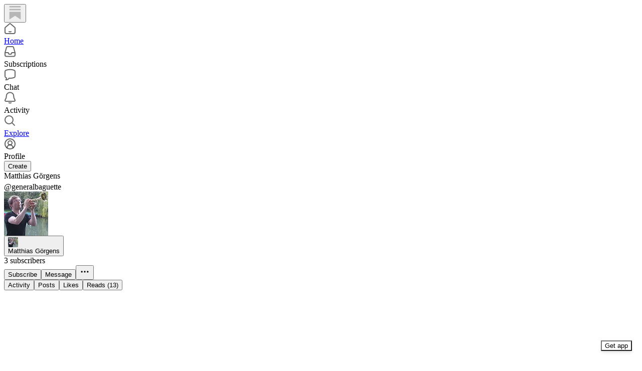

--- FILE ---
content_type: application/javascript
request_url: https://substackcdn.com/bundle/static/js/2342.bd6d74e5.js
body_size: 9116
content:
"use strict";(self.webpackChunksubstack=self.webpackChunksubstack||[]).push([["2342"],{38610:function(){},52077:function(e,t,n){n.d(t,{Ay:()=>B,Ui:()=>z});var r=n(69277),i=n(70408),l=n(4006),a=n(32485),o=n.n(a),s=n(78659),d=n.n(s),c=n(90128),u=n.n(c),p=n(63375),h=n.n(p),m=n(16858),g=n(31050),f=n(56808),v=n(750),Y=n(17402),_=n(15734),w=n.n(_),y=n(69715),b=n(23623),x=n(58925),I=n(54014),T=n(84605),A=n(95064),k=n(39598),D=n(26289),C=n(86500),F=n(90250);n(89490);var N=n(76977),S=n(22602),M=n(63136),O=n(59294),R=n(50874),E=n(82776);n(92967);var W=n(7642),j=n(91086);function B(e){var t,n;let{disableSelection:a,player:o,postId:s,renderTranscriptionChunk:c,transcription:u,onUpdateActiveRowIndex:p}=e,{iString:m}=(0,T.GO)(),{onStartClipping:g}=(0,y.MC)(),f=(0,Y.useRef)(null),{selection:v,clearSelection:_,selectEndRef:b,selectStartRef:x}=(0,O.MB)({containerRef:f,disable:null!=a&&a,playerRef:o}),[S,E]=(0,Y.useState)(!0),[W,B]=(0,Y.useState)(),[z,H]=(0,Y.useState)(["nick","mills"]),[q,K]=(0,Y.useState)({}),[G,U]=(0,Y.useState)(!1),[V,X]=(0,Y.useState)(!1),[Q,Z]=(0,Y.useState)(),{currentTime:$,isPlaying:ee}=(0,D.yr)(o),et=q?Object.values(q).filter(e=>e):[],en=!!((null==z?void 0:z.length)&&et.length),{setItems:er}=(0,A.IS)(),ei=null==W?void 0:W.findIndex(e=>e.start<=$&&e.end>$);if((0,Y.useEffect)(()=>{p&&void 0!==ei&&-1!==ei&&p(ei)},[ei,p]),(0,Y.useEffect)(()=>{E(!0),u.cdn_url&&w().get(u.cdn_url).then(e=>{if(!e.text)return;let t=JSON.parse(e.text),n=(0,R.qD)({rows:t});B(n),er(n);let r=h()(n.map(e=>{var t;return null!=(t=e.speaker)?t:""})).filter(e=>e).sort();r.length&&H(r)}).finally(()=>{E(!1)}),u.speaker_map&&Object.values(u.speaker_map).length&&K(u.speaker_map)},[null==W?void 0:W.length,er,u.cdn_url,u.cdn_unaligned_url,u.speaker_map]),S)return(0,l.Y)(J,{});if(!(null==W?void 0:W.length))return(0,l.Y)("div",{className:j.A.transcriptionStatus,children:(0,l.Y)(M.EY.Meta,{children:m((null==u?void 0:u.status)==="in_progress"?"Transcription in progress...":"No transcript...")})});let el=(null==o||null==(n=o.current)||null==(t=n.player)?void 0:t.tagName)==="VIDEO",ea=el?"videogram":"audiogram";return(0,l.FD)(N.I1,{ref:f,children:[v&&(0,l.Y)(L,{isVideo:el,selection:v,onSelect:el?()=>{if(!v||!W||!x.current||!b.current)return;let e=x.current,t=b.current;(e.rowIndex>t.rowIndex||e.rowIndex===t.rowIndex&&e.offset>t.offset)&&([e,t]=[t,e]);let n=(0,F.At)({startRow:W[e.rowIndex],endRow:W[t.rowIndex],startOffset:e.offset,endOffset:t.offset,startNodeText:e.text,endNodeText:t.text});_(),g((0,i._)((0,r._)({},n),{source:"transcription",title:null}))}:function(){if(v&&b.current&&x.current&&W){let e=(0,r._)({},x.current),t=(0,r._)({},b.current),[n,i]=(0,F.fE)({selectStart:e,selectEnd:t,alignedRows:W});n>i&&([n,i]=[i,n]),U(!0),w().post("/api/v1/audiogram").send({post_id:s,start_idx:n,end_idx:i,use_draft:!1}).then(e=>{var t,n;(null==(t=e.body)?void 0:t.data)&&(Z(e.body.data),_(),(null==o||null==(n=o.current)?void 0:n.player)&&o.current.player.pause())}).finally(()=>U(!1))}}}),c&&W.map((e,t)=>{var n;return c({isPlaying:ee,row:e,rowIndex:t,words:e.words,showSpeaker:(0===t||null==(n=W[t-1])?void 0:n.speaker)!==e.speaker,speakerName:en&&e.speaker?q[e.speaker]:void 0,onPause:()=>{var e;(null==o||null==(e=o.current)?void 0:e.player)&&o.current.player.pause()},onPlay:()=>{var t;(null==o||null==(t=o.current)?void 0:t.player)&&(o.current.player.currentTime=e.start+1e-4,o.current.player.play())}})}),!c&&W.map((e,t)=>(0,l.Y)(P,{idx:t,row:e,rows:W,speakerName:en&&e.speaker?q[e.speaker]:void 0,onReassign:()=>X(!0),currentTime:$,isPlaying:ee,isSelected:!!(v&&b.current&&x.current&&t===d()(t,Math.min(x.current.rowIndex,b.current.rowIndex),Math.max(x.current.rowIndex,b.current.rowIndex))),onClick:()=>{_()},onPause:()=>{var e;(null==o||null==(e=o.current)?void 0:e.player)&&o.current.player.pause()},onPlay:()=>{var t;(null==o||null==(t=o.current)?void 0:t.player)&&(o.current.player.currentTime=e.start+1e-4,o.current.player.play())}},t)),(0,l.Y)(k.B,{isOpen:!!(G||Q),onClose:()=>Z(void 0),isGenerating:G,finishedGram:Q,noun:ea,postId:s,onDownload:function(e){return(0,C.u4)(C.qY.AUDIOGRAM_DOWNLOAD_CLICKED,{post_id:s,audiogram_id:null==Q?void 0:Q.id,media_upload_id:u.media_upload_id}),fetch(e,{method:"GET"}).then(e=>e.blob()).then(e=>{var t;let n=null==Q||null==(t=Q.video_url)?void 0:t.split("/").pop(),r=null==n?void 0:n.match(/^([^-]+-[^_]+)_/),i=(null==r?void 0:r[1])||"",l=URL.createObjectURL(e),a=document.createElement("a");a.href=l,a.download="substack-".concat(ea,"-").concat(s,"-").concat(i,".mp4"),document.body.appendChild(a),a.click(),URL.revokeObjectURL(l),a.remove()})}}),(0,l.Y)(I.j,{isOpen:z&&!!z.length&&!!V,onClose:()=>X(!1),speakers:z,speakerMap:q,onChangeSpeakerMap:K,postId:s})]})}function L(e){var t,n;let{isVideo:r,selection:i,onSelect:a}=e,{iString:s}=(0,T.GO)(),d=null==(n=i.anchorNode)||null==(t=n.parentElement)?void 0:t.getBoundingClientRect();return d?(0,l.Y)(b.a,{children:(0,l.Y)(N.I1,{style:{top:(0,E.isTouchDevice)()?Math.max(d.y,0)+d.height+12:Math.max(d.bottom,0)+12,left:d.x+d.width/2,transform:"translateX(-50%)",pointerEvents:"auto",maxWidth:240},justifyContent:"center",outline:"detail",shadow:"md",radius:"md",className:o()(W.A.popover,W.A.mounted),padding:4,gap:4,children:r?(0,l.FD)(x.ut,{onClick:a,children:[(0,l.Y)(m.A,{stroke:"var(--color-utility-white)",size:20}),(0,l.Y)(M.EY.B4,{color:"white",weight:"medium",children:s("Create clip")})]}):(0,l.FD)(x.ut,{onClick:a,children:[(0,l.Y)(g.A,{stroke:"var(--color-utility-white)",size:20}),(0,l.Y)(M.EY.B4,{color:"white",weight:"medium",children:s("Make audiogram")})]})})}):null}function J(){return(0,l.FD)(N.VP,{gap:12,children:[(0,l.Y)(S.O,{width:"80%",height:24}),(0,l.Y)(S.O,{width:"34%",height:24}),(0,l.Y)(S.O,{width:"75%",height:24}),(0,l.Y)(S.O,{width:"100%",height:24}),(0,l.Y)(S.O,{width:"68%",height:24})]})}function z(e){if(!e)return"Unknown Speaker";let t=e.split("_"),n=parseInt(t[1]);return"".concat(u()(t[0])," ").concat(n+1)}function P(e){let{row:t,currentTime:n,onPlay:a,isPlaying:s,onPause:d,isSelected:c,onClick:u,idx:p,rows:h,onReassign:m,speakerName:g}=e,[_,w]=(0,Y.useState)(!1),y=(0,Y.useRef)(null),b=t.start<=n&&t.end>=n,x=t.words.map(e=>e.start<=n&&e.end>=n?(0,l.FD)(l.FK,{children:[(0,l.Y)("span",{className:j.A.activeWord,children:e.word})," "]}):"".concat(e.word," "));x.length||(x=t.text.split(" ").map(e=>(0,l.FD)("span",{children:[e," "]})));let I=null;if(t.speaker&&g){var T;let e=0===p||null==(T=h[p-1])?void 0:T.speaker;t.speaker!==e&&(I=(0,l.Y)("div",{className:j.A.speakerText,onClick:m,children:g}))}return(0,l.FD)("div",{ref:y,onClick:u,onMouseEnter:()=>w(!0),onMouseLeave:()=>w(!1),style:{display:"flex",width:"100%",alignItems:"center"},children:[s&&(!_||b)?(0,l.Y)(v.A,{onClick:d,size:24,className:j.A.playCircle,style:(0,i._)((0,r._)({},_&&{color:"var(--color-accent-themed)"}),{visibility:b||_?"visible":"hidden"})}):(0,l.Y)(f.A,{onClick:a,size:24,className:j.A.playCircle,style:(0,i._)((0,r._)({},_&&{color:"var(--color-accent-themed)"}),{visibility:b||_?"visible":"hidden"})}),(0,l.FD)("div",{className:o()(j.A.transcriptionChunk,{[j.A.activeRow]:b||c,[j.A.hoverChunk]:_}),"data-chunk-index":p,children:[(0,l.Y)("div",{className:o()(j.A.rowIndicator,{[j.A.hoverRow]:_})}),(0,l.FD)("div",{style:{display:"flex",flexDirection:"column",flex:1,padding:"5px 0"},children:[I,(0,l.Y)("div",{className:j.A.rowText,"data-chunk-index":p,children:x})]})]})]})}},49984:function(e,t,n){n.d(t,{Xl:()=>S,o6:()=>N});var r=n(69277),i=n(70408),l=n(32641),a=n(4006),o=n(32485),s=n.n(o),d=n(84934),c=n(17402),u=n(38305),p=n(20674),h=n(72880),m=n(66665),g=n(46360),f=n(15894),v=n(53293),Y=n(84605),_=n(46271),w=n(57568),y=n(13022),b=n(68410),x=n(35369),I=n(17028),T=n(76977),A=n(16291),k=n(49807),D=n(86508),C=n(42383);let F=e=>{let{theme:t,isMobile:n}=e;switch(t){case"full-width-image":return n?{height:620,width:350}:{height:880,width:1440};case"landscape-image":return n?{height:200,width:330}:{height:440,width:750};default:return n?{height:450,width:450}:{height:750,width:550}}},N=e=>{var t;return null==(t=e.postTags)?void 0:t.some(e=>"america-at-250"===e.slug)},S=e=>{var{postTheme:t,inThreadHead:n}=e,i=(0,l._)(e,["postTheme","inThreadHead"]);if(!t||n)return(0,a.Y)(O,(0,r._)({},i));let o=j[t.header_variant];return o?(0,a.Y)(o,(0,r._)({postTheme:t},i)):null},M=e=>{let{postTheme:t}=e,{setTheme:n}=(0,v.T)();(0,c.useEffect)(()=>{n(null!=t?t:null)},[])},O=e=>{let{post:t,title:n,pub:r}=e;return M({postTheme:null}),(0,a.FD)(T.I1,{paddingBottom:24,children:[(0,a.Y)(f.T,{preset:"h4-sans-condensed",children:n}),(0,a.Y)(W,{post:t,preset:"lg-preview-byline",pub:r})]})},R={black:"primary",white:"white",red:"accent"},E=e=>{var t,n,r;let{postTheme:i,imageHeight:l,imageWidth:o,aspectRatio:d,post:c,pub:u}=e,p=null!=(t=i.post_preview_crop_gravity)?t:"auto",m=i.cover_image_caption?(0,D.toHtml)(JSON.stringify(i.cover_image_caption),!1,{postId:null!=(n=null==c?void 0:c.id)?n:null,pubId:null!=(r=null==u?void 0:u.id)?r:null}):null;return i.cover_image?(0,a.FD)("figure",{className:s()(C.A.headerImageContainer,C.A["".concat(i.header_variant,"-container")]),children:[(0,a.Y)(h.o,{className:C.A.headerImage,imageProps:{smartCrop:!0,gravity:p,height:l},maxWidth:null!=o?o:l/d,src:i.cover_image,style:{aspectRatio:d}}),m?(0,a.Y)("figcaption",{children:(0,a.Y)(T.Ye,{justifyContent:"end",paddingTop:8,children:(0,a.Y)(f.T,{dangerouslySetInnerHTML:{__html:m},preset:"caption"})})}):null]}):null},W=e=>{let{post:t,pub:n,fontColor:l="accent",showThemedMeta:o=!0,preset:s="article-byline",showFollowModule:d=!1}=e,c=N(t),h=(0,y.Ay)("thefp_enable_follow_module"),{iString:g,language:v}=(0,Y.GO)(),{isMobile:_}=(0,b.sM)();return(0,a.Y)(I.az,{paddingTop:24,children:(0,a.Y)(p.D,{className:C.A.bylineWrapper,hideFaces:!0,hideMeta:!0,post:t,pub:n,renderBylines:e=>{let{publishedBylines:p,getLinkProps:Y}=e;return(0,a.FD)(T.pT,{alignItems:"baseline",className:C.A.bylineContainer,direction:{mobile:"row",desktop:"column"},gap:8,justifyContent:"space-between",wrap:"wrap",children:["article-byline"===s?(0,a.FD)(a.FK,{children:[(0,a.FD)(f.T,{color:l,preset:"article-byline",children:[g("By "),(0,a.Y)(u.K,{array:p,formatter:e=>Y(e).href?(0,a.Y)(f.T,(0,i._)((0,r._)({as:"a"},Y(e)),{color:l,native:!0,preset:"article-byline",children:e.name})):(0,a.Y)(f.T,{as:"span",color:l,preset:"article-byline",children:e.name}),limit:4})]}),o&&(0,a.Y)(T.pT,{direction:{mobile:"row",desktop:"column"},paddingTop:16*!_,children:(0,a.Y)(f.T,{preset:"timestamp",children:(0,a.FD)(T.Ye,{alignItems:"center",children:[(0,A.A)(t.post_date).locale(v).format("MM.DD.YY"),c&&(0,a.Y)("a",{href:"/america250",children:(0,a.Y)("img",{className:C.A.america250Logo,src:(0,k.dJ9)("".concat((0,k.Ewe)(),"/img/thefp/a250_logo.png"),500,{quality:"auto:good",crop:"limit"})})}),t.section&&!c?(0,a.FD)(a.FK,{children:[" — ",(0,a.Y)(f.T,{as:"a",href:(0,k.Dor)(n,{section:t.section}),preset:"timestamp",children:t.section.name})]}):null]})})})]}):(0,a.FD)(f.T,{color:l,preset:s,children:[g("By "),(0,a.Y)(u.K,{array:p,formatter:e=>Y(e).href?(0,a.Y)(f.T,(0,i._)((0,r._)({as:"a"},Y(e)),{color:l,preset:s,children:e.name})):(0,a.Y)(f.T,{as:"span",color:l,preset:s,children:e.name}),limit:4})," — ",(0,A.A)(t.post_date).locale(v).format("MM.DD.YY")]}),h&&d&&(0,a.Y)(m.A,{post:t})]})}})})},j={"portrait-image":e=>{let{post:t,postTheme:n,title:r,subtitle:i,pub:l}=e,{isMobile:o}=(0,b.sM)(),{isPrint:s}=(0,w.f)(),d=(0,_.Jd)();M({postTheme:n});let{height:c,width:u}=F({isMobile:o,theme:null==n?void 0:n.header_variant});return(0,a.FD)(a.FK,{children:[(0,a.FD)(T.pT,{className:C.A.customThemeHeader,direction:o?"column":"row",children:[(0,a.FD)(T.I1,{className:C.A.copy,justifyContent:"center",children:[(0,a.FD)(T.I1,{gap:16*!!o,children:[(0,a.Y)(f.T,{preset:s?"h2-serif":o?"h1-text":"h1-serif",children:null!=r?r:t.is_draft?t.draft_title:t.title}),(0,a.Y)(I.az,{paddingTop:24*!o,children:(0,a.Y)(f.T,{preset:"d1-sans-regular",children:i})})]}),(0,a.Y)(T.I1,{gap:16,children:(0,a.Y)(W,{post:t,pub:l,showFollowModule:!0})})]}),(0,a.Y)(E,{aspectRatio:u/c,imageHeight:c,imageWidth:u,post:t,postTheme:n,pub:l})]}),(0,a.Y)(g.L,{post:t,pub:l,user:d,variant:"newsletter-post"})]})},"landscape-image":e=>{let{post:t,postTheme:n,pub:r,title:i,subtitle:l}=e,{isMobile:o}=(0,b.sM)();M({postTheme:n});let s=(0,_.Jd)(),{isPrint:d}=(0,w.f)(),{width:c,height:u}=F({isMobile:o,theme:n.header_variant}),p=c/u,h=N(t);return(0,a.FD)(a.FK,{children:[(0,a.FD)(T.I1,{className:C.A.customThemeHeader,children:[(0,a.FD)(T.Ye,{justifyContent:"space-between",children:[(0,a.Y)(f.T,{preset:d?"h2-serif":"h1-serif",children:i}),h&&!o&&(0,a.Y)("a",{href:"/america250",children:(0,a.Y)(I.az,{className:C.A.eagleStampContainer,children:(0,a.Y)("img",{className:C.A.eagleStampImage,src:(0,k.dJ9)("".concat((0,k.Ewe)(),"/img/thefp/eagle_stamp.png"),500,{quality:"auto:good",crop:"limit"})})})})]}),o&&(0,a.Y)(f.T,{preset:"d1-sans-regular",children:l}),(0,a.FD)(T.pT,{direction:o?"column-reverse":"row",gap:o?8:40,children:[(0,a.Y)(E,{aspectRatio:p,imageHeight:c/p,imageWidth:c,post:t,postTheme:n,pub:r}),(0,a.FD)(T.I1,{className:C.A.copy,flex:"fill",justifyContent:"space-between",paddingBottom:12,children:[!o&&(0,a.Y)(f.T,{preset:"d1-sans-regular",children:l}),(0,a.Y)(T.I1,{gap:16,children:(0,a.Y)(W,{post:t,pub:r,showFollowModule:!0})})]})]})]}),(0,a.Y)(g.L,{post:t,pub:r,user:s,variant:"newsletter-post"})]})},"full-width-image":e=>{var t,n,r;let{post:i,pub:l,postTheme:o,title:s,subtitle:d}=e,{isMobile:c}=(0,b.sM)();M({postTheme:o});let{isPrint:u}=(0,w.f)(),{language:p}=(0,Y.GO)(),h=(0,_.Jd)(),{width:m}=F({isMobile:c,theme:o.header_variant}),v=null==(t=o.variant_config)?void 0:t.fullWidthImage,y=(null==v?void 0:v.hideOverlay)||!1,x=(null==v?void 0:v.hideSectionLink)||!1,D=null!=(r=R[null!=(n=null==v?void 0:v.textColor)?n:"white"])?r:"white";return(0,a.FD)(a.FK,{children:[(0,a.Y)(T.pT,{alignItems:"center",className:C.A.fullWidthImageHeader,direction:"column",justifyContent:c?"end":"center",style:{backgroundImage:"".concat(y?"":"linear-gradient(rgba(22, 22, 19, 0.65), rgba(22, 22, 19, 0.65))").concat(o.cover_image?"".concat(y?"":", ","url(").concat((0,k.dJ9)(o.cover_image,2*m,{quality:"auto:best",smartCrop:!0}),")"):"")},children:(0,a.FD)(T.I1,{alignItems:"center",className:C.A.fullWidthHeaderContent,justifyContent:c?"start":"center",paddingX:c?32:40,children:[(0,a.Y)(T.pT,{direction:{mobile:"row",desktop:"column"},paddingBottom:c?56:64,paddingTop:16*!c,children:(0,a.FD)(f.T,{color:D,preset:"timestamp",children:[(0,A.A)(i.post_date).locale(p).format("MM.DD.YY"),i.section&&!x?(0,a.FD)(a.FK,{children:[" — ",(0,a.Y)(f.T,{as:"a",color:D,href:(0,k.Dor)(l,{section:i.section}),preset:"timestamp",children:i.section.name})]}):null]})}),(0,a.FD)(T.I1,{alignItems:"center",gap:24,children:[(0,a.Y)(f.T,{color:D,preset:u?"h3-condensed":"h1-sans",children:s}),(0,a.Y)(I.az,{className:C.A.fullWidthHeaderSubtitle,children:(0,a.Y)(f.T,{color:D,preset:"d1-serif",children:d})})]}),(0,a.Y)(T.I1,{alignItems:"center",paddingTop:c?32:120,children:(0,a.Y)(W,{fontColor:D,post:i,pub:l,showThemedMeta:!1})})]})}),(0,a.Y)(g.L,{post:i,pub:l,user:h,variant:"newsletter-post"})]})},title_and_image_only:e=>{let{post:t,pub:n,postTheme:r,title:i,subtitle:l}=e,{isMobile:o}=(0,b.sM)();M({postTheme:r});let c=(0,_.Jd)(),{iString:u}=(0,Y.GO)(),p=(null==c?void 0:c.is_contributor)&&(null==t?void 0:t.id)?(0,a.Y)(x.$n,{href:(0,k.I_S)(n,t.id,{params:{back:document.location.href}}),leading:(0,a.Y)(d.A,{size:20}),localNavigation:!1,priority:"secondary",children:u("Edit")}):null;return(0,a.Y)("div",{className:C.A.titleAndImageContainer,children:(0,a.FD)(T.I1,{gap:o?24:40,paddingBottom:64,children:[(0,a.Y)("div",{className:s()(C.A.titleAndImageHeader,{[C.A.noImage]:!r.cover_image}),children:o?(0,a.FD)(T.I1,{gap:24,children:[p&&(0,a.Y)(T.Ye,{alignSelf:"start",children:p}),(0,a.Y)(f.T,{preset:"h1-serif",children:i}),r.cover_image&&(0,a.Y)(T.Ye,{children:(0,a.Y)(h.o,{className:C.A.image,imageIsFixedWidth:!0,maxWidth:540,src:r.cover_image,useRetinaSizing:!0})}),l&&(0,a.Y)(f.T,{preset:"d1-sans-regular",children:l})]}):(0,a.FD)(a.FK,{children:[(0,a.FD)(T.I1,{children:[p&&(0,a.Y)(T.Ye,{alignSelf:"start",children:p}),(0,a.Y)(f.T,{preset:"h1-serif",children:i}),(0,a.Y)(T.I1,{gap:24,children:l&&(0,a.Y)(f.T,{preset:"d1-sans-regular",children:l})})]}),r.cover_image&&(0,a.Y)(T.Ye,{justifyContent:"end",children:(0,a.Y)(h.o,{imageIsFixedWidth:!0,maxWidth:540,src:r.cover_image,useRetinaSizing:!0})})]})}),(0,a.Y)("div",{className:C.A.thickRule})]})})}}},95064:function(e,t,n){n.d(t,{IS:()=>l}),n(4006),n(38221);var r=n(17402);n(44518),n(84605),n(77441),n(86500),n(68410),n(35369),n(76977),n(88774),n(63136),n(9367),n(16291),n(50874),n(82776),n(38610);let i=(0,r.createContext)({isSearching:!1,items:[],setIsSearching:()=>void 0,setItems:()=>void 0,focusedItemStart:null,setFocusedItemStart:()=>void 0,filteredItems:[],searchTerm:null,setSearchTerm:()=>void 0,hasFiltered:!1}),l=()=>(0,r.useContext)(i)},72569:function(e,t,n){n.d(t,{c:()=>o});var r=n(4006),i=n(82853),l=n(68349),a=n(36372);function o(){let e=(0,a.d)();return function(t){let n=arguments.length>1&&void 0!==arguments[1]?arguments[1]:"link";(0,l.lW)(t),e.popToast(()=>(0,r.Y)(a.y,{text:"Copied ".concat(n," to clipboard"),Icon:i.A}))}}},90250:function(e,t,n){n.d(t,{At:()=>r,fE:()=>i}),n(47307);let r=e=>{let{startRow:t,endRow:n,startOffset:r,endOffset:i,startNodeText:l,endNodeText:a}=e,o=0!==r&&" "!==l[r-1]&&" "!==l[r],s=l.slice(0,r).trim(),d=0===s.length?0:s.split(/\s+/).length-!!o,c=t.words[d],u=a.slice(0,i).trim().split(/\s+/).length,p=n.words[u-1];return{start:c.start,end:p.end}},i=e=>{let{selectStart:t,selectEnd:n,alignedRows:r}=e,i=e=>{var t;let{rowIndex:n,offset:i,text:l}=e,a=r[n];a||console.error("Row at index",n,"does not exist");let o=l.slice(0,i).trim().split(/\s+/).length;(o<1||o>a.words.length)&&console.error("Calculated number of words",o,"is out of bounds");let s=a.words[o-1];return"number"!=typeof s.originalIndex&&console.error("Word's original index is not a number",s.originalIndex),null!=(t=null==s?void 0:s.originalIndex)?t:0};return[i(t),i(n)]}},73957:function(e,t,n){n.d(t,{PostMetaTags:()=>f,getPageTitleAndMeta:()=>v});var r=n(69277),i=n(70408),l=n(4006),a=n(79909),o=n(13022),s=n(66238),d=n(65942),c=n(4016),u=n(9740),p=n(39318),h=n(98949),m=n(82776),g=n(92967);function f(e){var t,n,o,s;let d,c,{publication:u,post:h,clip:m,siteConfigs:f={},twitterCardUrl:_=null,isCommentPage:w=!1,selection:y=null,imgSelection:b=null,selectionStyle:x,shareImageVariantFromQuery:I}=e,T=(null==h?void 0:h.social_title)||(null==h?void 0:h.title)||u.name,{title:A,description:k}=v(h,u,{isCommentPage:w}),D=null,C=null;if(_)d=_,c=!0;else if(y&&h)d=(0,p.SAZ)(u,h,"".concat(y),(0,i._)((0,r._)({},x),{aspectRatio:"link"})),c=!0;else if(b&&h)d=(0,p.Tnu)(u,h,b),c=!0;else{let e=null!=I?I:""!==f.use_og_image_asset_variant?f.use_og_image_asset_variant:void 0;[d,c]=Y(u,h,e),C=(null==h?void 0:h.cover_image)?Y(u,null!=h?h:void 0,void 0)[0]:null,o=u,D=(null==(s=h)?void 0:s.cover_image)?(0,p.Po_)(o,s):null,c=(null==h?void 0:h.cover_image)!=null}let F=w&&h&&"thread"!==h.type&&0===h.comment_count||(null==h?void 0:h.type)==="restack";return(0,l.Y)(a.Metadata,{title:A,socialTitle:m?"✂️ ".concat((0,g.lL)(null!=(t=m.duration)?t:0)," | ").concat(T):T,searchDescription:null==h?void 0:h.search_engine_description,description:k,coverImage:C,image:m&&null!=(n=(0,p.H10)(m))?n:d,twitterImage:m?void 0:D,isLargeImage:c,imageHeight:y?564:void 0,imageWidth:y?1128:void 0,seoProps:{noindex:F,noarchive:!!(h&&h.post_paywall_content_for_google)},isPodcast:(null==h?void 0:h.type)==="podcast",isVideo:(null==h?void 0:h.type)==="video",slug:null==h?void 0:h.slug,pub:u,post:h,siteConfigs:f})}function v(e,t){var n,r;let i,l,a,{isCommentPage:c=!1}=arguments.length>2&&void 0!==arguments[2]?arguments[2]:{},p=(null==e?void 0:e.social_title)||(null==e?void 0:e.title)||t.name,h=(l=e?(0,m.getPrintedByline)(t,e):(0,o.Ay)("publication_author_display_override")||(null==(r=(0,u.MV)(t.contributors))?void 0:r.owner))&&!(null==(n=t.name)?void 0:n.toLowerCase().includes(null==l?void 0:l.toLowerCase()));return(null==e?void 0:e.title)?(i=(null==e?void 0:e.search_engine_title)||p,c&&"thread"!==e.type&&(i="Comments - ".concat(i)),"".concat(i," - by ").concat(l).length<60&&(l&&h&&(i+=" - by ".concat(l)),"".concat(i," - ").concat(t.name).length<60&&(i+=" - ".concat(t.name)))):i=h?"".concat(t.name," | ").concat(l," | Substack"):"".concat(t.name," | Substack"),a=e?(0,m.postSocialDescription)(e,t):(0,s.C)(t),{title:i,description:a=(0,d.A)(a)}}function Y(e,t,n){let r,i;return(0,h.nq)()&&(null==t?void 0:t.cover_image)?(r=(0,p.dJ9)(t.cover_image,1200,{height:600,smartCrop:!0,format:"jpg"}),i=!0):null!=t&&null!=n?(r=(0,p.J2y)({pub:e,postId:t.id,variant:null!=n?n:"overlay",type:"composed",aspectRatio:"link"}),i=!0):(null==t?void 0:t.cover_image)?(r=(0,p.dJ9)(t.cover_image,1200,{height:675,smartCrop:!0,format:"jpg"}),i=!0):"numlock"===e.subdomain?(r=(0,p.dJ9)("/img/numlock_square.png?v=2",840),i=!1):(r=(0,c.lu)({pub:e})?(0,p.dJ9)("/img/thefp/thefp-preview-card.png",1200,{height:600,smartCrop:!0,format:"jpg",quality:"auto:best"}):(0,p.TRu)(e),i=!0),[r,i]}},84843:function(e,t,n){n.d(t,{J:()=>Y,Ud:()=>w,qx:()=>_,rQ:()=>g});var r=n(69277),i=n(4006),l=n(38390),a=n(32485),o=n.n(a),s=n(48697);n(23623);var d=n(73164),c=n(89490),u=n(35369),p=n(76977),h=n(63136),m=n(74084);function g(e){let t,n,{onClose:r,showClose:l=!1,title:a,description:o,icon:s,showDivider:d=!1,alignItems:c="start",isInsideDialog:u=!0}=e;return"center"===c?(t=d?D:A,n=N):(t=d?k:T,n=F),(0,i.FD)(t,{children:[s,(0,i.FD)(n,{children:[a&&(0,i.Y)(f,{text:a,isInsideDialog:u}),o&&(0,i.Y)(v,{text:o,isInsideDialog:u})]}),l&&r&&(0,i.Y)(Y,{onClose:r})]})}function f(e){let{text:t,isInsideDialog:n}=e,r=n?l.hE:"span";return(0,i.Y)(r,{asChild:!0,children:(0,i.Y)(h.EY.B2,{weight:"semibold",color:"primary",as:"span",children:t})})}function v(e){let{text:t,isInsideDialog:n}=e,r=n?l.VY:"span";return(0,i.Y)(r,{asChild:!0,children:(0,i.Y)(h.EY.B3,{color:"secondary",as:"span",children:t})})}function Y(e){let{onClose:t,position:n="absolute"}=e;return(0,i.Y)(u.K0,{priority:"quaternary",size:"sm",title:"Close",onClick:t,"aria-label":"close",position:n,className:o()(m.A.closeButton,m.A[n]),children:(0,i.Y)(s.A,{size:20})})}function _(e){let{icon:t,bg:n}=e;return(0,i.Y)(y,{bg:n,children:t})}function w(){return(0,i.Y)(y,{bg:"accent-orange",children:(0,i.Y)(d.A,{height:20})})}function y(e){let{children:t,bg:n="secondary"}=e;return(0,i.Y)(p.fI,{display:"flex",flex:"auto",width:48,height:48,bg:n,radius:"sm",alignItems:"center",justifyContent:"center",outline:"detail",children:t})}let b={display:"flex",direction:"column",gap:16,paddingX:20,paddingTop:20},x={paddingTop:16,paddingBottom:16,borderBottom:"detail"},I={alignItems:"center"},T=(0,c.I4)((0,r._)({},b)),A=(0,c.I4)((0,r._)({},b,I)),k=(0,c.I4)((0,r._)({},b,x)),D=(0,c.I4)((0,r._)({},b,x,I)),C={display:"flex",direction:"column",gap:4},F=(0,c.I4)((0,r._)({},C)),N=(0,c.I4)((0,r._)({},C,{alignItems:"center",textAlign:"center"}))},9367:function(e,t,n){var r=n(69277),i=n(70408),l=n(32641),a=n(4006),o=n(17402),s=n(32485),d=n.n(s),c=n(76977),u=n(67754);(0,o.forwardRef)((e,t)=>{var{className:n,error:o=!1,type:s="text",width:p,background:h,font:m,leftIcon:g,rightIcon:f}=e,v=(0,l._)(e,["className","error","type","width","background","font","leftIcon","rightIcon"]);let Y=(0,a.Y)("input",(0,i._)((0,r._)({},v),{className:d()(n,u.A.inputWithIcons,{[u.A.error]:o},m&&u.A["font-".concat(m)]),style:{width:p,background:h},type:s,ref:t}));return(0,a.FD)(c.Ye,{paddingX:12,className:d()(n,u.A.inputWrapper,{[u.A.error]:o}),style:{width:p,background:h},children:[g&&(0,a.Y)("span",{children:g}),Y,f&&(0,a.Y)("span",{children:f})]})})},54584:function(e,t,n){n(69843)},4016:function(e,t,n){n.d(t,{C3:()=>c,S2:()=>l,Tu:()=>u,V6:()=>a,lu:()=>o,ri:()=>s,s7:()=>i,zM:()=>d}),n(83673);let r=new Set([0x83c163a,0x82bc701,0x81adcb6,0x8455987,0x8487b09,0x85eb9a5,0x861de49,0x8653d00,0x868d293,0x86f9884,0x872b528,0x8798da8,0x87d48d6,0x8809a67,0x883f640,0x8961657,0x8aedf0b,0x8bc9b46,0x8559743,0x887329b,0x888f704,0x88a9886,0x8910626,0x8999664,0x89d3d02,0x8a084ae,0x8c6f81e,0x8cb3c01,0x8cf2aa9,0x90a54a4,0x9aa80e8]);function i(e){let{pub:t,includeTheRampart:n=!1}=e;return!!t&&(!!n&&1620566===t.id||87281===t.id)}function l(e){let{pub:t}=e;return 228030===t.id}let a=e=>"privatewires"===e?"https://privatewires.net":"pwprod"===e?"https://pirate-wires-island.vercel.app":"piratewires"===e?"https://www.piratewires.com":"thefreedomfrequency"===e?"https://thefreedomfrequency.org":"preamblestaging521"===e?"https://staging-thepreamble.vercel.app":"sharonmcmahon"===e?"https://thepreamble.com":void 0;function o(e){var t;let{pub:n}=e;return!!n&&[260347,3116199].includes(null!=(t=n.id)?t:0)}function s(e){let{pub:t}=e;return 471923===t.id}function d(e){let{post:t}=e;return!!t&&r.has(t.id)&&!!t.podcast_preview_upload_id}function c(e){let{pub:t}=e;return"privatewires"===t.subdomain||"pwprod"===t.subdomain||"piratewires"===t.subdomain}function u(e){var t;let{post:n,pub:r}=e;if(!c({pub:r}))return!1;let i=null!=(t=n.draft_section_id)?t:n.section_id;if(i&&r.sections){let e=r.sections.find(e=>e.id===i);if(e&&"Pirate Wires Daily"===e.name)return!0}return!1}}}]);

--- FILE ---
content_type: application/javascript
request_url: https://substackcdn.com/bundle/static/js/3421.e439aa34.js
body_size: 25278
content:
"use strict";(self.webpackChunksubstack=self.webpackChunksubstack||[]).push([["3421"],{77505:function(e,t,n){n.d(t,{A:()=>i});let i={featuredTopicContainer:"featuredTopicContainer-suyQj1",featuredTopicGradient:"featuredTopicGradient-oYIwRL",trendingTopic:"trendingTopic-eMDv2u"}},40345:function(e,t,n){n.d(t,{A:()=>i});let i={gifPreview:"gifPreview-aspqQH",visible:"visible-LWauZo",image:"image-Aqe6vn",videoPlayerWrapper:"videoPlayerWrapper-cIRA2m",videoPlayerClassName:"videoPlayerClassName-wHpwKj",videoClassName:"videoClassName-F40TTj"}},79913:function(){},64224:function(e,t,n){n.d(t,{A:()=>i});let i={scrollBox:"scrollBox-zHkQVP",arrowButtonContainer:"arrowButtonContainer-O4uSiH",visible:"visible-JMTC0j",right:"right-i3oWGi",left:"left-Tg8vqp",arrowButtonOffsetContainer:"arrowButtonOffsetContainer-VMYLE4",arrowButtonOverlaidContainer:"arrowButtonOverlaidContainer-t10AyH",overlay:"overlay-zrMCxn",primary:"primary-lv_sOW",secondary:"secondary-pOosZC",arrowButtonOverlaid:"arrowButtonOverlaid-xLyA_z"}},3074:function(e,t,n){n.d(t,{A:()=>i});let i={card:"card-qnekae",cardTop:"cardTop-yLKLMp",cardBottom:"cardBottom-eN66Vc",cardAvatar:"cardAvatar-lmAiQ1",cardOverlay:"cardOverlay-BwDmPh",cardUrl:"cardUrl-Ccl_69",fakeButton:"fakeButton-UNdCaV"}},93375:function(e,t,n){n.d(t,{A:()=>i});let i={jumpButton:"jumpButton-AIaH5l",hidden:"hidden-jcjp2w"}},69715:function(e,t,n){n.d(t,{Ds:()=>_,Jt:()=>D,LO:()=>Y,MC:()=>x,OV:()=>w,UQ:()=>S,_K:()=>C,eD:()=>k,sm:()=>b,z3:()=>y});var i=n(69277),r=n(4006),o=n(78659),l=n.n(o),a=n(11741),c=n.n(a),s=n(69843),d=n.n(s),u=n(86241),m=n(80697),p=n(17402),h=n(40410),f=n(86500),g=n(35369),v=n(76977);let Y=5,y=300,b=600,C=60,_=30,k=e=>{let t=l()(e,1,16),n=b-C;return l()(b-(t-1)/15*n,C,b)},w=e=>{for(let t=16;t>=1;t--)if(k(t)>=2*e)return l()(t,1,16);return 1},I=(0,p.createContext)({clipTimes:null,isClipping:!1,setClipEnd:()=>void 0,setClipStart:()=>void 0,setClipTitle:()=>void 0,virtualizedListRef:{current:null},onCancelClipping:()=>void 0,onStartClipping:()=>void 0,clipTitle:null,zoom:0,setZoom:()=>void 0}),S=e=>{let{children:t,postId:n,videoPlayerRef:o,virtualizedListRef:a}=e,[s,u]=(0,p.useState)(!1),[m,h]=(0,p.useState)(),[g,v]=(0,p.useState)(),[b,C]=(0,p.useState)(null),[k,S]=(0,p.useState)(1),x=(0,p.useRef)(!1),D=(0,p.useMemo)(()=>d()(m)||d()(g)?null:{start:m,end:g},[g,m]);(0,p.useEffect)(()=>{x.current||void 0==m||void 0==g||(S(w(g-m)),x.current=!0)},[m,g]);let F=(0,p.useCallback)(e=>{var t,r,a,s,m,p,g,b,k;let{start:w,end:I,source:S,title:x}=e,D=null!=(g=null==o||null==(r=o.current)||null==(t=r.player)?void 0:t.duration)?g:300;c()(D)&&(D=300);let F=d()(w)||d()(I)?null:{start:w,end:Math.min(I,w+y)},T=null!=F?F:{start:Math.max(0,null!=(b=null==o||null==(s=o.current)||null==(a=s.player)?void 0:a.currentTime)?b:0),end:Math.min(null!=D?D:Y,(null!=(k=null==o||null==(p=o.current)||null==(m=p.player)?void 0:m.currentTime)?k:0)+_)};if(F?T.end=Math.max(T.start+Y,T.end):(T.start=l()(T.start,0,D-Y),T.end=l()(T.end,T.start+Y,Math.min(T.start+y,D))),h(T.start),v(T.end),u(!0),x&&C(x),(0,f.u4)(f.qY.VIDEO_CLIP_INITIATED,(0,i._)({post_id:n,source:S},F)),!F&&!(null==o?void 0:o.current)){let e=function(){let t=arguments.length>0&&void 0!==arguments[0]?arguments[0]:0;setTimeout(()=>{var n,i;(null==o||null==(i=o.current)||null==(n=i.player)?void 0:n.readyState)!==4?t<10&&e(t+1):(h(0),v(Math.min(o.current.player.duration,_)))},100)};e()}},[n,o]),T=(0,p.useCallback)(e=>{var t,n,i;let r=null!=(i=null==o||null==(n=o.current)||null==(t=n.player)?void 0:t.duration)?i:0,a=l()(e,Y,r);v(a),h(e=>l()(null!=e?e:0,Math.max(a-y,0),a-Y))},[o]),A=(0,p.useCallback)(e=>{var t,n,i;let r=null!=(i=null==o||null==(n=o.current)||null==(t=n.player)?void 0:t.duration)?i:0,a=l()(e,0,r-Y);h(a),v(e=>l()(null!=e?e:0,a+Y,Math.min(a+y,r)))},[o]),E=(0,p.useCallback)(()=>{u(!1)},[]);return(0,r.Y)(I.Provider,{value:{clipTimes:D,isClipping:s,setClipEnd:T,setClipStart:A,setClipTitle:C,virtualizedListRef:a,onCancelClipping:E,onStartClipping:F,clipTitle:b,zoom:k,setZoom:S},children:t})},x=()=>(0,p.useContext)(I),D=()=>{let{zoom:e,setZoom:t}=x();return(0,r.FD)(v.Ye,{gap:12,justifyContent:"center",alignItems:"center",children:[(0,r.Y)(g.K0,{priority:"secondary-outline",size:"sm",onClick:()=>t(Math.max(1,e-1)),children:(0,r.Y)(u.A,{size:20})}),(0,r.Y)(h.A,{min:1,max:16,step:1,value:e,onChange:t}),(0,r.Y)(g.K0,{priority:"secondary-outline",size:"sm",onClick:()=>t(Math.min(16,e+1)),children:(0,r.Y)(m.A,{size:20})})]})}},34615:function(e,t,n){n.d(t,{K:()=>y});var i=n(69277),r=n(32641),o=n(4006),l=n(32485),a=n.n(l),c=n(48697),s=n(48686),d=n(84605),u=n(24078),m=n(15040),p=n(35369),h=n(76977),f=n(16993),g=n(63136),v=n(93718),Y=n(15092);function y(e){var{isOpen:t,onClose:n}=e,l=(0,r._)(e,["isOpen","onClose"]);return(0,o.Y)(f.aF,{isOpen:!!t,onClose:n,width:500,children:(0,o.Y)(b,(0,i._)({onClose:n},l))})}function b(e){let{faces:t,modalLabel:n,onClose:i,totalCount:r}=e,{iPlural:l}=(0,d.GO)(),a=(r||0)-t.length;return(0,o.FD)(o.FK,{children:[(0,o.FD)(h.pT,{alignItems:"center",justifyContent:"space-between",paddingX:16,paddingY:12,borderBottom:"detail",flex:"grow",children:[(0,o.Y)(g.EY.H3,{children:n}),i&&(0,o.Y)(p.K0,{priority:"tertiary",onClick:i,children:(0,o.Y)(c.A,{size:20})})]}),(0,o.Y)(h.I1,{overflowY:"auto",className:Y.A.column,children:(0,o.FD)(h.I1,{gap:4,padding:8,children:[t.map(e=>(0,o.Y)(C,{face:e},e.id)),a>0&&(0,o.FD)(h.pT,{gap:16,alignItems:"center",padding:8,children:[(0,o.Y)(h.pT,{className:Y.A.avatarOther,alignItems:"center",justifyContent:"center",children:(0,o.Y)(s.A,{className:Y.A.avatarOtherIcon,size:20})}),(0,o.FD)(g.EY.B4,{color:"secondary",children:["+",l("%1 other reader","%1 other readers",a)]})]})]})})]})}function C(e){let{face:t}=e,{id:n,name:i,primary_publication:r,className:l,noLink:c}=t;return(0,o.Y)(h.pT,{flex:"grow",children:c?(0,o.FD)(h.pT,{gap:12,padding:8,radius:"md",className:Y.A.row,alignItems:"center",flex:"grow",children:[(0,o.Y)(m.Ff,{pub:r||void 0,children:(0,o.Y)(u.tp,{user:t,size:40,className:l})}),(0,o.Y)(h.I1,{minWidth:0,flex:"grow",children:(0,o.Y)(g.EY.B3,{decoration:"hover-underline",weight:"semibold",className:(Y.A.link,a()({"no-name":!(i||"").trim().length})),children:i})})]}):(0,o.Y)(v.I,{person:t},n)},n)}},78865:function(e,t,n){n.d(t,{gf:()=>y,mA:()=>_,zt:()=>I});var i=n(69277),r=n(70408),o=n(4006),l=n(32485),a=n.n(l),c=n(17402),s=n(21441),d=n(10278),u=n(42686),m=n(89490),p=n(35369),h=n(76977),f=n(44552),g=n(95187),v=n(11510),Y=n(71305);function y(e){let{className:t,assets:n,readOnly:l,isRestack:s,isPermalink:u,maxHeight:m=420,onClick:p,onSwipe:y,children:k,parent:I,feedItem:S,commentId:x}=e,D=(0,d.Cu)(n),F=(0,v.Iu)(),T=s?12:u?0:F?64:48,A=s?12:16*!!F,E=T+A,P=(0,c.useRef)(null),O=(0,d.wY)(P,E),L=Math.max(O-20-6,0),N=(0,c.useRef)(!1),B=w(D,m,L),R=I&&""===I.body,[j,U]=(0,c.useState)(null),z=(0,f.h9)(P),K=(0,g.jA)(P,{inset:T,pageSizeAdjust:-.4*(O||0),initialState:{showLeft:!1,showRight:!0}}),{state:{showLeft:V,showRight:M},handleArrowClick:W}=F?{state:{showLeft:!1,showRight:!1},handleArrowClick:()=>()=>{}}:K;return(0,c.useEffect)(()=>{let e=P.current,t=()=>{!N.current&&(N.current=!0,y&&y())};return null==e||e.addEventListener("scroll",t),()=>null==e?void 0:e.removeEventListener("scroll",t)},[y]),(0,o.FD)(h.I1,{className:a()(Y.A.imageCarouselContainer,s&&Y.A.restack),position:"relative",draggable:!1,paddingTop:R?12:void 0,style:{"--carousel-inset-left":"-".concat(T,"px"),"--carousel-inset-right":"-".concat(A,"px")},children:[(0,o.FD)(h.pT,(0,r._)((0,i._)({},z.props),{ref:P,className:a()(Y.A.imageCarousel,s&&Y.A.restack,t),overflow:"auto",flex:"auto",style:{"--carousel-height":"".concat(B,"px"),"--carousel-gap":"".concat(6,"px")},children:[(0,o.Y)(b,{width:T}),D.map((e,t)=>{let{src:n,explicit:i,width:r,height:a,id:c}=e;return(0,o.Y)(C,{asset:n,explicit:i,readOnly:l,width:r,height:a,carouselHeight:B,onClick:l?void 0:e=>{e.preventDefault(),p&&p({attachmentId:c,attachmentType:"image"}),U({index:t})},children:k},n)}),(0,o.Y)(d.yx,{assets:D,imageViewer:j,setImageViewer:U,readOnly:l,feedItem:S,commentId:x})]})),!F&&(0,o.FD)(o.FK,{children:[(0,o.Y)(_,{direction:"left",visible:V,onClick:W(-1)}),(0,o.Y)(_,{direction:"right",visible:M,onClick:W(1)})]})," "]})}function b(e){let{width:t}=e;return(0,o.Y)(m.az,{as:"span",className:Y.A.carouselSpacer,width:t})}function C(e){let{asset:t,explicit:n,onClick:i,readOnly:r,width:l,height:a,carouselHeight:c,children:s}=e,u=c*(l&&a?l/a:1);return(0,o.Y)(d.Vn,{asset:t,explicit:n,onClick:i,readOnly:r,width:u,height:c,className:Y.A.carouselImage,maxWidth:u,children:s})}function _(e){let{direction:t,visible:n,onClick:i}=e;return(0,o.Y)(h.pT,{position:"absolute",className:a()(Y.A.arrowContainer,Y.A["".concat(t)]),alignItems:"center",justifyContent:"center",children:(0,o.Y)(p.Nm,{onClick:e=>{e.preventDefault(),e.stopPropagation(),null==i||i()},resetCss:!0,className:a()(Y.A.arrowButton,!n&&Y.A.hidden),display:"flex",alignItems:"center",justifyContent:"center","aria-label":"left"===t?"Previous":"Next",children:(0,o.Y)(s.A,{size:20,className:Y.A.arrowIcon})})})}function k(e){return e.filter(e=>"string"!=typeof e&&"number"==typeof e.width&&"number"==typeof e.height&&e.width>0&&e.height>0)}function w(e,t,n){let i=k(e);return 0===i.length?t:Math.min(n/Math.max(...i.map(e=>e.width/e.height)),t)}function I(e,t){let n=arguments.length>2&&void 0!==arguments[2]?arguments[2]:420,i=e.map(u.U8),r=w(i,n,t);return k(i).reduce((e,t)=>e+r*(t.width&&t.height?t.width/t.height:1),0)+6*(i.length-1)}},65366:function(e,t,n){n.d(t,{Y:()=>w});var i=n(79785),r=n(4006),o=n(17402),l=n(84605),a=n(85478),c=n(46271),s=n(86500),d=n(94729),u=n(58418),m=n(68349),p=n(24078),h=n(35369),f=n(76977),g=n(16993),v=n(81929),Y=n(36372),y=n(43296),b=n(49807),C=n(57324);function _(){let e=(0,i._)([""," invited you to record a podcast"]);return _=function(){return e},e}function k(){let e=(0,i._)([""," invited you to join a live video"]);return k=function(){return e},e}function w(e){var t;let{liveStreamInvite:n,invitingUser:i}=e,w=(0,c.Jd)(),[I,S]=(0,o.useState)(n),[x,D]=(0,o.useState)(i),[F,T]=(0,o.useState)(null),{iString:A,iTemplate:E}=(0,l.GO)(),[P,O]=(0,o.useState)(!1),[L,N]=(0,o.useState)(!1),B=(0,y.XW)(),{getConfigFor:R}=(0,a.mJ)(),j=(0,Y.d)(),U=!!R("desktop_live_streaming_enabled"),z=(null==I||null==(t=I.liveStream)?void 0:t.audience)==="private",K=!1;"undefined"!=typeof window&&I&&(K=new URL(window.location.href).pathname==="/live-stream/".concat(I.live_stream_id));let[V,M]=(0,u.A)(I?"live-stream-join-modal-".concat(I.id,"-").concat(+!!K):void 0);(0,o.useEffect)(()=>{if(null==w?void 0:w.id)return null==B?void 0:B.listen({["user:".concat(w.id)]:e=>{var t;let{data:n}=e;(null==n||null==(t=n.message)?void 0:t.type)==="live-stream:invited"&&(O(!0),(0,d.x6)("/api/v1/live_stream/invite/".concat(n.message.invite_id)).then(e=>{var t;S(e.invite),D(e.activeLiveStream.user),T(null!=(t=e.invitedPublication)?t:null)}))}})},[B,null==w?void 0:w.id]),(0,o.useEffect)(()=>{if(I&&(null==x?void 0:x.name)&&!V){if(K&&U)return void(0,m.V2)(q(),{local_navigation:!1});O(!0),(0,s.u4)(s.qY.LIVE_STREAM_JOIN_MODAL_SEEN,{live_stream_invite_id:I.id,inviting_user_id:x.id,aggro_version:K}),M()}},[I,x,V,K,U]);let W=(0,o.useCallback)(async()=>{try{await (0,d.x6)("/api/v1/live_stream/".concat(null==I?void 0:I.live_stream_id,"/invite/").concat(null==I?void 0:I.id,"/decline"),{method:"PUT"}),O(!1)}catch(e){alert((0,d.Qd)(e))}},[I]);function q(e){var t;let n=e||(null==F?void 0:F.subdomain)||(null==w||null==(t=w.primary_publication)?void 0:t.subdomain),i="/publish/live-stream/".concat(null==I?void 0:I.live_stream_id,"/join");return n?"".concat((0,b.$_T)({subdomain:n})).concat(i):i}let G=(0,o.useCallback)(async()=>{N(!0);try{var e;let t=(null==F?void 0:F.subdomain)||(null==w||null==(e=w.primary_publication)?void 0:e.subdomain);if(!t){let e=await (0,d.x6)("/api/v1/publication_user/get_or_create_primary",{method:"POST",json:{personal_pub_trigger:"accept_live_stream_invite"}});if("personal_pub_setup_failure_reason"in e)return void j.popToast(()=>(0,r.Y)(Y.y,{text:A("Unable to join. Please set up your profile first.")}));t=e.primary_pub.subdomain}(0,m.V2)(q(t),{local_navigation:!1})}catch(e){j.popToast(()=>(0,r.Y)(Y.y,{text:(0,d.Qd)(e)}))}finally{N(!1)}},[F,w,I,j,A]);return I&&(null==x?void 0:x.name)?(0,r.Y)(g.aF,{isOpen:P,onClose:()=>O(!1),disableCloseOnBackdropClick:K,children:(0,r.FD)(f.I1,{gap:32*!K,children:[(0,r.Y)(g.rQ,{showClose:!0,onClose:()=>O(!1),icon:(0,r.FD)(f.pT,{position:"relative",children:[(0,r.Y)(p.dm,{className:z?void 0:"liveStreamAvatar-pa3eKG",size:72,user:x}),!z&&(0,r.Y)(f.pT,{className:"liveBox-CSADGk",justifyContent:"center",children:(0,r.Y)(v.vw,{className:"liveTag-lDNHQP",theme:"error",priority:"primary",children:A("LIVE")})})]}),title:z?K?A("You must download the Substack app to join the podcast recording as a co-host"):E(_(),x.name):K?A("You must download the Substack app to join the live video as a co-host"):E(k(),x.name),description:K?A("The Substack app is available on iPhone and Android"):z?A("Incoming podcast recording invite"):U?A("Join the live video and stream with the host"):A("To join this live video, you must download the Substack iPhone or Android app."),alignItems:"center"}),(0,r.Y)(g.jl,{primaryButton:K?void 0:U?(0,r.Y)(h.$n,{priority:"primary",onClick:G,loading:L,children:A("Accept")}):(0,r.Y)(h.$n,{priority:"primary",href:(0,b._h3)({tab:"activity",redirect:"app-store",utm_campaign:C._9.liveStreamInvite,utm_source:C.VU.liveStreamJoinModal}),children:A("Accept in the mobile app")}),secondaryButton:K?void 0:(0,r.Y)(h.$n,{priority:"secondary",onClick:W,children:A("Decline")}),direction:"column"})]})}):null}},16008:function(e,t,n){n.d(t,{X:()=>f});var i=n(4006),r=n(72170),o=n(82853),l=n(49031),a=n(34581),c=n(70357),s=n(38685),d=n(9979),u=n(84605),m=n(35369),p=n(88774),h=n(36372);let f=e=>{let{shareName:t,shareUrl:n,trackParams:f,trigger:g,utmCampaign:v}=e,{iString:Y}=(0,u.GO)(),y=(0,h.d)();return(0,i.FD)(p.W1,{trigger:null!=g?g:(0,i.Y)(m.K0,{priority:"quaternary",children:(0,i.Y)(r.A,{size:20})}),"aria-label":Y("View share options"),children:[(0,i.Y)(p.Dr,{leading:(0,i.Y)(o.A,{}),onClick:()=>{(0,d.b3)({shareUrl:n,utm_campaign:v,skipToast:!0,trackParams:f}),y.popToast(()=>(0,i.Y)(h.y,{text:Y("Copied link to clipboard")}))},children:Y("Copy link")}),(0,i.FD)(p.H9,{children:[(0,i.Y)(p.Dr,{leading:(0,i.Y)(c.A,{}),onClick:()=>{(0,d.HT)({shareUrl:n,utm_campaign:v,trackParams:f})},children:Y("Share to Notes")}),(0,i.Y)(p.Dr,{leading:(0,i.Y)(l.A,{}),onClick:()=>{(0,d.aE)({shareUrl:n,utm_campaign:v,trackParams:f})},children:Y("Share to Facebook")}),(0,i.Y)(p.Dr,{leading:(0,i.Y)(a.A,{}),onClick:()=>{(0,d.Uy)({shareUrl:n,utm_campaign:v,trackParams:f})},children:Y("Share to Linkedin")}),(0,i.Y)(p.Dr,{leading:(0,i.Y)(s.A,{}),onClick:()=>{(0,d.NH)({shareUrl:n,shareName:t,utm_campaign:v,trackParams:f})},children:Y("Share to X")})]})]})}},23725:function(e,t,n){n.d(t,{A:()=>a});var i=n(69277),r=n(70408),o=n(4006),l=n(97731);let a=e=>(0,o.FD)(l.A,(0,r._)((0,i._)({},e),{name:"SimpleCheckmarkIcon",svgParams:{height:100,width:100},children:[(0,o.Y)("path",{d:"m40.9 70c-.5 0-1-.2-1.4-.6-.8-.8-.8-2 0-2.8l36.8-36.8c.8-.8 2-.8 2.8 0s.8 2 0 2.8l-36.8 36.8c-.4.4-.9.6-1.4.6z"}),(0,o.Y)("path",{d:"m40.9 70c-.5 0-1-.2-1.4-.6l-16.5-16.5c-.8-.8-.8-2 0-2.8s2-.8 2.8 0l16.5 16.5c.8.8.8 2 0 2.8-.4.4-.9.6-1.4.6z"})]}))},84713:function(e,t,n){n.d(t,{A:()=>c});var i=n(69277),r=n(70408),o=n(32641),l=n(4006),a=n(97731);let c=e=>{var{size:t=24,fill:n="var(--color-fg-primary)"}=e,c=(0,o._)(e,["size","fill"]);return(0,l.Y)(a.A,(0,r._)((0,i._)({},c),{name:"InstagramIcon",svgParams:{viewBox:"0 0 20 20"},width:t,height:t,fill:n,children:(0,l.Y)("path",{fillRule:"evenodd",clipRule:"evenodd",stroke:"none",d:"M10 1.80078C12.6719 1.80078 12.9883 1.8125 14.0391 1.85937C15.0156 1.90234 15.543 2.06641 15.8945 2.20313C16.3594 2.38281 16.6953 2.60156 17.043 2.94922C17.3945 3.30078 17.6094 3.63281 17.7891 4.09766C17.9258 4.44922 18.0898 4.98047 18.1328 5.95312C18.1797 7.00781 18.1914 7.32422 18.1914 9.99219C18.1914 12.6641 18.1797 12.9805 18.1328 14.0313C18.0898 15.0078 17.9258 15.5352 17.7891 15.8867C17.6094 16.3516 17.3906 16.6875 17.043 17.0352C16.6914 17.3867 16.3594 17.6016 15.8945 17.7813C15.543 17.918 15.0117 18.082 14.0391 18.125C12.9844 18.1719 12.668 18.1836 10 18.1836C7.32813 18.1836 7.01172 18.1719 5.96094 18.125C4.98438 18.082 4.45703 17.918 4.10547 17.7813C3.64063 17.6016 3.30469 17.3828 2.95703 17.0352C2.60547 16.6836 2.39063 16.3516 2.21094 15.8867C2.07422 15.5352 1.91016 15.0039 1.86719 14.0313C1.82031 12.9766 1.80859 12.6602 1.80859 9.99219C1.80859 7.32031 1.82031 7.00391 1.86719 5.95312C1.91016 4.97656 2.07422 4.44922 2.21094 4.09766C2.39063 3.63281 2.60938 3.29688 2.95703 2.94922C3.30859 2.59766 3.64063 2.38281 4.10547 2.20313C4.45703 2.06641 4.98828 1.90234 5.96094 1.85937C7.01172 1.8125 7.32813 1.80078 10 1.80078ZM10 0C7.28516 0 6.94531 0.0117188 5.87891 0.0585938C4.81641 0.105469 4.08594 0.277344 3.45313 0.523438C2.79297 0.78125 2.23438 1.12109 1.67969 1.67969C1.12109 2.23438 0.78125 2.79297 0.523438 3.44922C0.277344 4.08594 0.105469 4.8125 0.0585938 5.875C0.0117188 6.94531 0 7.28516 0 10C0 12.7148 0.0117188 13.0547 0.0585938 14.1211C0.105469 15.1836 0.277344 15.9141 0.523438 16.5469C0.78125 17.207 1.12109 17.7656 1.67969 18.3203C2.23438 18.875 2.79297 19.2188 3.44922 19.4727C4.08594 19.7188 4.8125 19.8906 5.875 19.9375C6.94141 19.9844 7.28125 19.9961 9.99609 19.9961C12.7109 19.9961 13.0508 19.9844 14.1172 19.9375C15.1797 19.8906 15.9102 19.7188 16.543 19.4727C17.1992 19.2188 17.7578 18.875 18.3125 18.3203C18.8672 17.7656 19.2109 17.207 19.4648 16.5508C19.7109 15.9141 19.8828 15.1875 19.9297 14.125C19.9766 13.0586 19.9883 12.7188 19.9883 10.0039C19.9883 7.28906 19.9766 6.94922 19.9297 5.88281C19.8828 4.82031 19.7109 4.08984 19.4648 3.45703C19.2188 2.79297 18.8789 2.23438 18.3203 1.67969C17.7656 1.125 17.207 0.78125 16.5508 0.527344C15.9141 0.28125 15.1875 0.109375 14.125 0.0625C13.0547 0.0117188 12.7148 0 10 0ZM10 4.86328C7.16406 4.86328 4.86328 7.16406 4.86328 10C4.86328 12.8359 7.16406 15.1367 10 15.1367C12.8359 15.1367 15.1367 12.8359 15.1367 10C15.1367 7.16406 12.8359 4.86328 10 4.86328ZM10 13.332C8.16016 13.332 6.66797 11.8398 6.66797 10C6.66797 8.16016 8.16016 6.66797 10 6.66797C11.8398 6.66797 13.332 8.16016 13.332 10C13.332 11.8398 11.8398 13.332 10 13.332ZM15.3398 5.85962C16 5.85962 16.5391 5.32447 16.5391 4.6604C16.5391 4.00025 16 3.46118 15.3398 3.46118C14.6797 3.46118 14.1406 3.99634 14.1406 4.6604C14.1406 5.32056 14.6758 5.85962 15.3398 5.85962Z"})}))}},65217:function(e,t,n){n.d(t,{A:()=>c});var i=n(69277),r=n(70408),o=n(32641),l=n(4006),a=n(97731);let c=e=>{var{size:t=24,fill:n="var(--color-fg-primary)"}=e,c=(0,o._)(e,["size","fill"]);return(0,l.Y)(a.A,(0,r._)((0,i._)({},c),{name:"TikTokIcon",svgParams:{viewBox:"0 0 20 20"},width:t,height:t,fill:n,stroke:"none",children:(0,l.Y)("path",{stroke:"none",d:"M14.2272 0H10.8566V13.6232C10.8566 15.2464 9.56024 16.5797 7.94697 16.5797C6.33369 16.5797 5.03732 15.2464 5.03732 13.6232C5.03732 12.029 6.30489 10.7246 7.86056 10.6667V7.24639C4.43235 7.30433 1.66675 10.1159 1.66675 13.6232C1.66675 17.1594 4.48996 20 7.97579 20C11.4616 20 14.2848 17.1304 14.2848 13.6232V6.63767C15.5524 7.56522 17.108 8.11594 18.7501 8.14495V4.72464C16.215 4.63768 14.2272 2.55072 14.2272 0Z"})}))}},65590:function(e,t,n){n.d(t,{A:()=>c});var i=n(69277),r=n(70408),o=n(32641),l=n(4006),a=n(97731);let c=e=>{var{size:t=24,fill:n="var(--color-fg-primary)"}=e,c=(0,o._)(e,["size","fill"]);return(0,l.Y)(a.A,(0,r._)((0,i._)({},c),{name:"YoutubeIcon",svgParams:{viewBox:"0 0 20 20"},width:t,height:t,fill:n,stroke:"none",children:(0,l.Y)("path",{stroke:"none",d:"M19.8008 5.99976C19.8008 5.99976 19.6055 4.62085 19.0039 4.01538C18.2422 3.21851 17.3906 3.2146 17 3.16772C14.2031 2.9646 10.0039 2.9646 10.0039 2.9646H9.99609C9.99609 2.9646 5.79688 2.9646 3 3.16772C2.60938 3.2146 1.75781 3.21851 0.996094 4.01538C0.394531 4.62085 0.203125 5.99976 0.203125 5.99976C0.203125 5.99976 0 7.62085 0 9.23804V10.7537C0 12.3708 0.199219 13.9919 0.199219 13.9919C0.199219 13.9919 0.394531 15.3709 0.992187 15.9763C1.75391 16.7732 2.75391 16.7459 3.19922 16.8318C4.80078 16.9841 10 17.031 10 17.031C10 17.031 14.2031 17.0232 17 16.824C17.3906 16.7771 18.2422 16.7732 19.0039 15.9763C19.6055 15.3709 19.8008 13.9919 19.8008 13.9919C19.8008 13.9919 20 12.3748 20 10.7537V9.23804C20 7.62085 19.8008 5.99976 19.8008 5.99976ZM7.93359 12.5935V6.97241L13.3359 9.79272L7.93359 12.5935Z"})}))}},94090:function(e,t,n){n.d(t,{Ad:()=>f,a2:()=>v,uc:()=>g});var i=n(69277),r=n(4006),o=n(37946),l=n(17402),a=n(15667),c=n(84605),s=n(46271),d=n(27332),u=n(94729),m=n(88774),p=n(82776);let h=(0,l.createContext)(()=>void 0);function f(e){let{children:t}=e,[n,i]=(0,l.useState)(null),o=()=>i(null);return(0,r.FD)(h.Provider,{value:i,children:[t,(0,r.Y)(a.H,{isOpen:!!n,onClose:o,pub:null==n?void 0:n.pub,canReportToAdmins:null==n?void 0:n.canReportToAdmins,onSubmit:async function(){for(var e=arguments.length,t=Array(e),i=0;i<e;i++)t[i]=arguments[i];return o(),null==n?void 0:n.onSubmit(...t)}})]})}function g(){return(0,l.useContext)(h)}function v(e){let{comment:t,publication:n,post:l,item:a}=e,h=(0,s.Jd)(),f=g(),{iString:v}=(0,c.GO)();return t&&(0,p.canReportComment)(h,t)?(0,r.Y)(m.Dr,{leading:(0,r.Y)(o.A,{}),priority:"destructive",onClick:()=>{let e=!!t.publication_id;f({pub:null!=n?n:void 0,canReportToAdmins:e,onSubmit:async n=>{let{reportCategory:r,details:o,reportedToSubstack:l}=n;await (0,u.x6)("/api/v1/comment/".concat(t.id,"/report"),{method:"POST",json:(0,i._)({details:o,reportCategory:r,reportedToSubstack:l},e?{publication_id:t.publication_id}:{})})}})},children:v("Report")}):l&&n&&a&&"context"in a&&d.j6.includes(a.context.type)?(0,r.Y)(m.Dr,{leading:(0,r.Y)(o.A,{}),priority:"destructive",onClick:()=>{f({pub:n,canReportToAdmins:!1,onSubmit:async e=>{let{reportCategory:t,details:i}=e;await (0,u.x6)("/api/v1/publications/".concat(n.id,"/posts/").concat(l.id,"/report"),{method:"POST",json:{details:i,reportCategory:t}})}})},children:v("Report")}):null}},42686:function(e,t,n){n.d(t,{U8:()=>V,Yw:()=>R,hH:()=>K,ti:()=>B,wR:()=>U});var i=n(69277),r=n(4006),o=n(66443),l=n(10278),a=n(72880),c=n(27749),s=n(7984),d=n(10398),u=n(42509),m=n(95887),p=n(26401),h=n(65547),f=n(2675),g=n(8103),v=n(22858),Y=n(77181),y=n(25667),b=n(9079),C=n(46478),_=n(88325),k=n(78479),w=n(94328),I=n(99662),S=n(76977),x=n(3046),D=n(504),F=n(13348),T=n(20437),A=n(46754),E=n(50129),P=n(75914),O=n(39318),L=n(49807),N=n(44307);function B(e){let{parent:t,item:n,attachments:i,readOnly:o,isDm:a,isRestack:s,isPermalink:d,isComposing:u,onQuoteThemeChange:m,onAttachmentClick:p,onSavePostClick:h,utm_content:f,commentId:g}=e,v=(0,c.PK)();if(0===i.length)return null;let Y=i.filter(e=>"image"===e.type),y=i.filter(e=>"video"===e.type),b=i.filter(e=>"image"!==e.type&&"video"!==e.type);return(0,r.FD)(r.FK,{children:[Y.length>0&&(0,r.Y)(l.xn,{parent:t,readOnly:o||(0,I.y)(),assets:Y.map(e=>V(e)),onClick:p,onSwipe:()=>{n&&(0,D.fP)(n,v)},isRestack:s,isPermalink:d,isDm:a,feedItem:n,commentId:g}),y.map(e=>{var i;return(0,r.Y)(T.R8,{mediaUpload:e.mediaUpload,composing:null!=u&&u,videoPlayerProps:{surface:(0,_.u)(v),entityType:"comment",entityKey:null!=(i=null==t?void 0:t.id)?i:"unknown",contentType:"comment",feedItemTrackingParameters:null==n?void 0:n.trackingParameters}},e.mediaUpload.id)}),b.map(e=>(0,r.Y)(U,{parent:t,attachment:e,readOnly:o,isDm:a,isRestack:s,isPermalink:d,isComposing:u,onAttachmentClick:p,onSavePostClick:h,onQuoteThemeChange:m,utm_content:f,compactIfPossible:Y.length>0||y.length>0||b.length>1,item:null!=n?n:void 0}))]})}function R(e){let{attachments:t}=e;if(0===t.length)return null;let n=t.filter(e=>"image"===e.type),i=t.filter(e=>"video"===e.type);return(0,r.FD)(r.FK,{children:[n.length>0&&(0,r.Y)(o._,{assets:n.map(e=>V(e))}),i.map(e=>(0,r.Y)(j,{mediaUpload:e.mediaUpload}))]})}function j(e){let{mediaUpload:t}=e,n=(0,O.Pzx)(t);return(0,r.FD)(S.pT,{width:72,height:72,radius:"md",overflow:"hidden",sizing:"border-box",border:"detail",position:"relative",alignItems:"center",justifyContent:"center",flex:"auto",children:[(0,r.Y)(a.o,{src:n,maxWidth:72,useRetinaSizing:!0,imageIsFixedWidth:!0,imageProps:{height:72,smartCrop:!0},className:N.A.videoThumbnailImage}),(0,r.Y)(F.ro,{isPlaying:!1,size:40})]})}function U(e){var t,n,o,l,a,I;let{parent:S,attachment:D,readOnly:F,isRestack:O,isDm:L,isPermalink:N,isComposing:B,onAttachmentClick:R,onSavePostClick:j,onQuoteThemeChange:U,utm_content:K,compactIfPossible:V,item:M}=e,W=(0,c.PK)();if((0,E._d)(D))return(0,r.Y)(p.G,{attachment:D,readOnly:F,isRestack:O,onAttachmentClick:R,utm_content:K});if("live_stream"===D.type)return(0,r.Y)(m.G,{activeLiveStream:D.active_live_stream,onAttachmentClick:R,maxWidth:T.di,feedItem:null!=M?M:null,videoPlayerProps:{surface:(0,_.u)(W),entityType:"comment",entityKey:null!=(t=null==S?void 0:S.id)?t:"unknown",contentType:"comment",feedItemTrackingParameters:null==M?void 0:M.trackingParameters}});if("link"===D.type){let{linkMetadata:e}=D,t=(0,x.Ac)(e.url),n=(0,x.b5)(e.url);if(t)return(0,r.Y)(C.H,{videoId:t});if(n)return(0,r.Y)(b.k,{videoId:n});let o=(0,y.x)(e.url);if(o)return(0,r.Y)(y.E,{embedType:o.embedType,resourceId:o.resourceId});let l=(0,A.RP)(e.url);if(console.log("polymarketData",l),l)return(0,r.Y)(h.E,{fullEmbedUrl:l.fullEmbedUrl});let a=(0,s.a)(e.url);if(a)return(0,r.Y)(s.x,{country:a.country,type:a.type,id:a.id});let c=(0,Y.l)(e.url);return c?(0,r.Y)(Y.Y,{url:c.url,type:c.type}):(0,r.Y)(u.i,(0,i._)({readOnly:F,onClick:R},D.linkMetadata))}if("comment"===D.type)return(0,r.Y)(d.Hr,{parent:S,readOnly:F,publication:null!=(n=D.publication)?n:void 0,comment:D.comment,onAttachmentClick:R,utm_content:K,isDm:L,isPermalink:N,commentId:D.comment.id});if("post"===D.type&&D.postSelection)return(0,r.Y)(k.DP,{readOnly:F,attachment:D,onClick:R,onSavePostClick:j,onThemeChange:U,isPermalink:N,isComposing:B,isRestack:O});if("post"===D.type&&D.postImageSelection)return(0,r.Y)(v.h,{parent:S,item:M,attachment:D,onClick:R,readOnly:F,isRestack:O,isPermalink:N,isDm:L});if("post"===D.type){let e=M&&(0,P.tL)(M,D)&&"post"===M.type?(null==(o=M.mediaClip)?void 0:o.clip_info)||(null==(l=D.mediaClip)?void 0:l.clip_info):(null==(a=D.mediaClip)?void 0:a.clip_info)||D.clipInfo,t=D.post.videoUpload;return e&&t?(0,r.Y)(T.R8,{tag:(0,r.Y)(w.b_,{pub:D.publication,post:D.post,onViewEpisodeClick:R}),mediaUpload:t,composing:!1,videoPlayerProps:{surface:(0,_.u)(W)}},D.id):(0,r.Y)(f.Sp,{clipInfo:e,readOnly:F,publication:D.publication,post:D.post,onClick:R,onSavePostClick:j,compact:V,item:M},D.id)}return"publication"===D.type?(0,r.Y)(g.S,{publication:D.publication,readOnly:F,onClick:R}):"video"===D.type?(0,r.Y)(T.R8,{mediaUpload:D.mediaUpload,composing:!1,videoPlayerProps:{surface:(0,_.u)(W),entityType:"comment",entityKey:null!=(I=null==S?void 0:S.id)?I:"unknown",contentType:"comment"}},D.mediaUpload.id):(0,r.Y)(z,{attachment:D})}function z(e){let{}=e;return(0,r.Y)(S.pT,{})}function K(e){switch(e.type){case"post":if(e.postSelection)return(0,L.wu9)(e.publication,e.post,{urlParams:{selection:e.postSelection.id}});return e.post.canonical_url;case"comment":return(0,L.Zgx)(e.comment);case"publication":return e.publication.base_url;case"link":var t;return null!=(t=e.linkMetadata.url)?t:null;default:return null}}function V(e){return{id:e.id,src:e.imageUrl,explicit:e.explicit,width:e.imageWidth,height:e.imageHeight}}},42652:function(e,t,n){n.d(t,{H:()=>y});var i=n(69277),r=n(4006),o=n(17402),l=n(18993),a=n(26683),c=n(85478),s=n(27749),d=n(22434),u=n(27332),m=n(75840),p=n(58292),h=n(56804),f=n(76977),g=n(504),v=n(11510),Y=n(49807);function y(e){let{item:t,author:n}=e,i=(0,s.PK)(),l=(0,o.useContext)(m.P),a="treatment"===(0,c.mJ)().getConfigFor("web_gutterless_feed"),y=()=>(0,g.Qb)(t,i,"profile",{tabId:l}),C=(0,v.Iu)(),_=C?(0,Y.sWz)({postId:t.community_post.id,utm_source:i}):(0,Y.e$6)({pubId:t.community_post.publication_id,postId:t.community_post.id,noBase:!0,params:{backAction:Y.TJD}});return(0,r.FD)(f.VP,{paddingY:16,paddingX:{mobile:16,desktop:0},gap:8,cursor:"pointer",onClick:e=>{e.defaultPrevented||((0,g.Qb)(t,i,"item",{tabId:l}),(0,h.o)(e,_,{native:C}))},children:[(0,r.Y)(d.x,{context:t.context,onClick:()=>(0,g.Qb)(t,i,"context",{tabId:l}),utm_content:t.entity_key}),a?(0,r.FD)(f.VP,{gap:8,children:[(0,r.FD)(f.fI,{gap:12,alignItems:"start",children:[(0,r.Y)(f.ov,{height:40,children:(0,r.Y)(p.NT,{user:n,onClick:y,utm_content:t.entity_key})}),(0,r.Y)(u.LY,{author:n,onClick:y,utm_content:t.entity_key,publication:t.publication,item:t,timestamp:t.community_post.created_at,hideSubscribeCta:!0})]}),(0,r.Y)(b,{communityPost:t.community_post,pub:t.publication,author:n,feedSurface:i,userPubRole:t.user_pub_role,contextType:t.context.type,useClientSideRouting:!C})]}):(0,r.FD)(f.fI,{gap:12,children:[(0,r.Y)(p.NT,{user:n,onClick:y,utm_content:t.entity_key}),(0,r.FD)(f.VP,{gap:8,flex:"grow",children:[(0,r.Y)(u.LY,{author:n,onClick:y,utm_content:t.entity_key,publication:t.publication,item:t,timestamp:t.community_post.created_at,hideSubscribeCta:!0}),(0,r.Y)(b,{communityPost:t.community_post,pub:t.publication,author:n,feedSurface:i,userPubRole:t.user_pub_role,contextType:t.context.type,useClientSideRouting:!C})]})]})]})}function b(e){var t,n;let{communityPost:c,feedSurface:s,author:d,pub:u,userPubRole:m,contextType:p,useClientSideRouting:h}=e,[g,v]=(0,o.useState)({reactions:null!=(t=c.reactions)?t:{},currentReaction:null!=(n=c.reaction)?n:void 0}),y=async e=>{var t,n;let{id:r,reaction:o}=e,l=o===g.currentReaction,c=(0,i._)({},g.reactions);if(c[o]=(null!=(t=g.reactions[o])?t:0)+(l?-1:1),l){let e=await (0,a.jx)(o,r,"posts");!l&&g.currentReaction&&(c[g.currentReaction]=(null!=(n=c[g.currentReaction])?n:0)-1),e instanceof Error||v({currentReaction:void 0,reactions:c})}else await (0,a.YD)(o,r,"posts") instanceof Error||v({reactions:c,currentReaction:o})};return(0,r.FD)(f.VP,{gap:2,alignItems:"start",children:[(0,r.Y)(l.gL,{communityPost:c,hideReply:!1,userBlockStatus:null,isFounding:null==m?void 0:m.is_founding,isPaid:(null==m?void 0:m.membership_state)==="subscribed",isReadOnly:!0,useClientSideRouting:h,utmSource:s,pub:u,truncate:!0,surface:s,author:d,reactionsContext:{type:"chat_subscribed"===p?"feed-subscribed":"feed-recommended",id:c.id},reaction:g.currentReaction,reactions:g.reactions,handleReactionClick:y,backAction:Y.TJD,outline:"detail"}),(0,r.Y)(l.Dx,{direction:"incoming",commenters:c.recent_commenters,count:c.comment_count,hasUnread:!!(c.most_recent_comment_created_at&&c.user_last_viewed_timestamp&&c.user_last_viewed_timestamp<c.most_recent_comment_created_at),outline:"detail"})]})}},31354:function(e,t,n){n.d(t,{O:()=>a,j:()=>l});var i=n(4006),r=n(17402);let o=(0,r.createContext)({});function l(e){let{entityKey:t,children:n}=e;return(0,i.Y)(o.Provider,{value:{entityKey:t},children:n})}function a(){return(0,r.useContext)(o).entityKey}},2192:function(e,t,n){n.d(t,{T:()=>f});var i=n(4006),r=n(58050),o=n(84605),l=n(58292),a=n(86500),c=n(56804),s=n(17028),d=n(75303),u=n(94874),m=n(504),p=n(49095),h=n(49807);let f=e=>{let{item:t}=e,{iString:n}=(0,o.GO)();return(0,i.FD)(s.I1,{gap:8,paddingBottom:12,children:[(0,i.Y)(s.VP,{children:t.results.map((e,n)=>(0,i.Y)(g,{user:e,rank:n,item:t}))}),t.hasMore&&(0,i.Y)(s.$n,{onClick:e=>(0,c.o)(e,t.expansionUrl),priority:"secondary",children:n("See more people")})]})},g=e=>{var t;let{user:n,rank:c,item:f}=e,{isFollowing:g,toggle:v}=(0,r.cC)(n,"top-search"),Y=(0,u.F)({source:"top-search"}),y=()=>{(0,m.Qb)(f,"search","user-result"),(0,a.u4)(a.qY.GLOBAL_SEARCH_RESULT_CLICKED,{search_key:"top-search",result_type:"user",rank:c})},{iString:b}=(0,o.GO)();return(0,i.FD)(s.fI,{padding:8,gap:12,justifyContent:"space-between",children:[(0,i.Y)(s.fI,{gap:12,onClick:y,children:(0,i.FD)(d.AE,{href:(0,h.gYq)(n,{utm_source:"top-search"}),children:[(0,i.Y)(l.NT,{user:n,onClick:y}),(0,i.FD)(s.VP,{children:[(0,i.FD)(s.EY.B3,{weight:"semibold",children:[n.name,"\xa0",(0,i.Y)(p.UserStatusSymbols,{status:n.status,userId:n.id,inline:!0,size:"sm"})]}),(0,i.Y)(s.EY.B4,{color:"secondary",children:"".concat(n.handle?"@".concat(n.handle,"  ∙ "):"").concat(n.primaryPublication?null==(t=n.primaryPublication)?void 0:t.name:"")}),n.bio?(0,i.Y)(s.EY.B4,{clamp:1,children:n.bio}):null]})]})}),g?n.can_dm?(0,i.Y)(s.$n,{priority:"tertiary",onClick:()=>{Y.handleStart([n.id]),y()},children:b("Message")}):null:(0,i.Y)(s.$n,{onClick:e=>{e.preventDefault(),v(),y()},children:b("Follow")})]})}},22434:function(e,t,n){n.d(t,{x:()=>b});var i=n(4006),r=n(32485),o=n.n(r),l=n(17402),a=n(34615),c=n(84605),s=n(85478),d=n(27749),u=n(25859),m=n(24078),p=n(76977),h=n(63136),f=n(35276),g=n(11510),v=n(49807),Y=n(82776);let y="contextFacepileAvatar-QWZFqt";function b(e){let{context:t,onClick:n,utm_content:r}=e,o=(0,d.PK)(),l="treatment"===(0,s.mJ)().getConfigFor("web_gutterless_feed")&&"permalink"!==o&&"post-discussion"!==o,a=C[t.type];return a?(0,i.Y)(p.pT,{className:l?"gutterlessContextRow-N1QKG6":"gutteredContextRow-g8fRTb",children:(0,i.Y)(h.EY.B4,{color:"secondary",style:{width:"100%"},children:(0,i.Y)(a,{context:t,onClick:n,utm_content:r})})}):null}let C={post_like:function(e){let{context:t,onClick:n,utm_content:r}=e;return(0,i.Y)(D,{context:t,type:"like",label:"Likes",verb:"liked",onClick:n,utm_content:r})},note_like:function(e){let{context:t,onClick:n,utm_content:r}=e;return(0,i.Y)(D,{context:t,type:"like",label:"Likes",verb:"liked",onClick:n,utm_content:r})},post_comment:_,post_restack:function(e){let{context:t,onClick:n,utm_content:r}=e;return(0,i.Y)(D,{context:t,type:"restack",label:"Restacks",verb:"restacked",onClick:n,utm_content:r})},post_subscribed:function(){let{iString:e}=(0,c.GO)();return(0,i.Y)(w,{type:"inbox",children:e("From your subscriptions")})},post_following:function(){let{iString:e}=(0,c.GO)();return(0,i.Y)(w,{type:"follow",children:e("From your follows")})},comment:_,note_reply:_,note_recommend:function(e){let{context:t,onClick:n,utm_content:r}=e;return(0,i.Y)(D,{context:t,type:"recommend",label:"Recommendations",verb:"recommends",onClick:n,utm_content:r})},comment_like:function(e){let{context:t,onClick:n,utm_content:r}=e;return(0,i.Y)(D,{context:t,type:"like",label:"Likes",verb:"liked",onClick:n,utm_content:r})},comment_restack:function(e){let{context:t,onClick:n,utm_content:r}=e;return(0,i.Y)(D,{context:t,type:"restack",label:"Restacks",verb:"restacked",onClick:n,utm_content:r})},chat_subscribed:function(e){let{context:t}=e;return(0,i.Y)(w,{type:"chat",children:t.publication?(0,i.FD)(i.FK,{children:["From the"," ",(0,i.Y)(u.Yq,{href:(0,v.e$6)({pubId:t.publication.id}),children:t.publication.name})," ","chat"]}):"From your chats"})},chat_recommended:function(e){let{context:t}=e;return(0,i.Y)(w,{type:"chat",children:t.publication?(0,i.FD)(i.FK,{children:["Recommended chat:"," ",(0,i.Y)(u.Yq,{href:(0,v.e$6)({pubId:t.publication.id}),children:t.publication.name})]}):"Recommended chat"})},latest_post:function(){let{iString:e}=(0,c.GO)();return(0,i.Y)(w,{type:"latest_post",children:e("Latest post")})},from_archives:function(){let{iString:e}=(0,c.GO)();return(0,i.Y)(w,{type:"from_archives",children:e("From the archives")})},from_saves:function(){let{iString:e}=(0,c.GO)();return(0,i.Y)(w,{type:"from_saves",children:e("You saved")})},generic:function(e){let{context:t}=e;return t.context_label?(0,i.Y)(w,{type:"generic",children:(0,i.Y)(h.EY,{as:"span",children:t.context_label})}):null},post:null,note:null,community_post:null,user_suggestions:null,topic:null,live_stream:null};function _(e){let{context:t,onClick:n,utm_content:r}=e;return(0,i.Y)(D,{context:t,type:"comment",label:"Replies",verb:"replied",onClick:n,utm_content:r})}let k={like:f.Sm,comment:f.sF,recommend:f.Nq,featured:f.vu,trending:f.A2,leaderboard:f.K5,restack:f.A_,inbox:f.RZ,follow:f.IE,chat:f.pL,latest_post:f.Uq,from_archives:f.Yz,from_saves:f.BG,generic:f.vu};function w(e){let{type:t,children:n,photoUrls:r}=e;return(0,i.FD)(p.Ye,{alignItems:"center",gap:4,position:"relative",flex:"grow",children:[(0,i.Y)(p.pT,{width:20,height:20,alignItems:"center",justifyContent:"center",className:"contextIconContainer-jHpRsg",children:(0,i.Y)(I,{type:t,photoUrls:null!=r?r:[]})}),n]})}function I(e){let{type:t,photoUrls:n}=e;return 1===n.length?(0,i.Y)(m.eu,{photoUrl:n[0],size:22}):2===n.length?(0,i.Y)(S,{photoUrls:n}):(0,i.Y)(x,{type:t})}function S(e){let{photoUrls:t}=e;return(0,i.FD)(p.pT,{className:"contextFacepile-JxlURM",children:[(0,i.Y)(m.eu,{photoUrl:t[0],size:22,className:o()(y,"last-TGVukC")}),(0,i.Y)(m.eu,{photoUrl:t[1],size:22,className:y})]})}function x(e){let{type:t}=e,n=k[t];return(0,i.Y)(n,{size:18})}function D(e){let t,{context:n,type:r,label:o,verb:c,utm_content:s,onClick:d}=e,m="notes_context",[p,f]=(0,l.useState)(!1),v=(0,g.Iu)(),y=n.users[0];if(!y)return null;let b=n.users.length-1;return 2===n.users.length?(t=n.users[1],b=0):!v&&n.users.length>2&&(t=n.users[1],b=n.users.length-2),(0,i.Y)(w,{type:r,children:(0,i.FD)(h.EY,{as:"span",children:[(0,i.Y)(u.NY,{user:y,onClick:d,utm_source:m,utm_content:s,color:"secondary",useYou:!0}),t&&(0,i.FD)(i.FK,{children:[b>0?", ":" and ",(0,i.Y)(u.NY,{user:t,onClick:d,utm_source:m,utm_content:s,color:"secondary",useYou:!0})]}),b>0&&(0,i.FD)(i.FK,{children:[t?", and ":" and ",(0,i.Y)(u.Yq,{onClick:()=>{d(),f(!0)},children:(0,Y.pluralize)(b," other")})]})," ".concat(c),(0,i.Y)(a.K,{isOpen:p,modalLabel:o,faces:n.users,totalCount:n.users.length,onClose:()=>f(!1),utmSource:null})]})})}},40740:function(e,t,n){n.d(t,{k:()=>P});var i=n(79785),r=n(4006),o=n(45773),l=n(27235),a=n(93540),c=n(11749),s=n(16079),d=n(54718),u=n(17402),m=n(94090),p=n(82936),h=n(58050),f=n(84605),g=n(46271),v=n(27749),Y=n(75840),y=n(94729),b=n(68349),C=n(35369),_=n(33727),k=n(16074),w=n(76977),I=n(88774),S=n(63136),x=n(36372),D=n(504),F=n(5180);function T(){let e=(0,i._)(["Snoozed "," for 30 days"]);return T=function(){return e},e}function A(){let e=(0,i._)(["Snooze "," for 30 days"]);return A=function(){return e},e}function E(){let e=(0,i._)(["Unfollow ",""]);return E=function(){return e},e}function P(e){let{user:t,item:n,comment:i,children:o}=e,l=(0,p.Hv)(null==t?void 0:t.id),a=(0,p.hU)(),[c,s]=(0,u.useState)(a),d=(0,F.l$)(n);(0,u.useEffect)(()=>{l&&!a&&s(!1)},[l]);let m=i?"feed"!==i.type||i.ancestor_path?"reply":"note":"post";return l&&!c?(0,r.Y)(O,{userBlockStatus:l,onShow:()=>s(!0),entityType:m}):d&&n&&"entity_key"in n?(0,r.Y)(L,{user:t,entityKey:n.entity_key,item:n}):(0,r.Y)(r.FK,{children:o})}function O(e){let{userBlockStatus:t,onShow:n,entityType:i}=e,{iString:o}=(0,f.GO)(),l="This ".concat(i," is from someone you’ve hidden."),a="This ".concat(i," is from someone you’ve blocked."),c="This ".concat(i," is from someone who has you blocked.");return(0,r.FD)(_.Z,{bg:"primary-hover",direction:"row",justifyContent:"space-between",alignItems:"center",padding:20,gap:12,onClick:e=>{e.preventDefault(),n()},children:[(0,r.Y)(w.fI,{flex:"grow",minWidth:0,children:(0,r.Y)(S.EY.B4,{color:"secondary",children:"muting"===t?l:"blocking"===t?a:c})}),"blocked"!==t&&(0,r.Y)(S.EY.B4,{color:"secondary",weight:"semibold",children:(0,r.Y)(S.Yq,{onClick:()=>n(),children:o("Show anyway")})})]})}function L(e){let{user:t,entityKey:n,item:i}=e,{iString:u,iTemplate:P}=(0,f.GO)(),O=(0,Y.T)(),L=(0,g.Jd)(),B=(0,v.PK)(),{isFollowing:R,toggle:j}=(0,h.cC)(t,"hidden-item"),U=[...(0,p.bd)(t,{surface:"hidden-item",onClick(e){i&&(0,D.Qb)(i,B,e,{tabId:O})}}),(0,m.a2)({comment:i&&"comment"in i?i.comment:null,publication:i&&"publication"in i?i.publication:null,post:i&&"post"in i?i.post:null,item:i})].filter(e=>!!e),z=(0,F.wA)(),K=()=>z({type:"item_dismiss",payload:{entityKey:n}}),V=(0,x.d)(),M=e=>V.popToast(()=>(0,r.Y)(x.y,{text:(0,b.uX)(e)})),W=async()=>{try{z({type:"item_unhide",payload:{entityKey:n}}),await (0,y.x6)("/api/v1/note/".concat(n,"/hide"),{method:"DELETE"})}catch(e){M(e)}},q=async()=>{try{K(),await (0,y.x6)("/api/v1/note/".concat(n,"/dislike"),{method:"POST",json:{tabId:O,surface:B}}),V.popToast(()=>(0,r.Y)(x.y,{Icon:o.A,text:u("We'll show fewer notes like this")}))}catch(e){M(e)}},G=async()=>{try{K(),await (0,y.x6)("/api/v1/blocks/".concat(null==t?void 0:t.id),{method:"POST",json:{type:"mute",surface:"hidden-item",expiryDays:30}}),V.popToast(()=>{var e;return(0,r.Y)(x.y,{Icon:l.A,text:P(T(),null!=(e=null==t?void 0:t.name)?e:"")})})}catch(e){M(e)}},H=async()=>{K(),R&&await j()};return(0,r.FD)(_.Z,{bg:"primary-hover",padding:12,gap:8,cursor:"default",children:[(0,r.FD)(w.fI,{padding:8,alignItems:"start",justifyContent:"space-between",children:[(0,r.FD)(w.fI,{alignItems:"start",gap:12,children:[(0,r.Y)(a.A,{size:20}),(0,r.FD)(w.VP,{flex:"grow",children:[(0,r.Y)(S.EY.B3,{weight:"semibold",children:u("Note hidden")}),("post-page-restacks-list"!==B||!((null==L?void 0:L.is_admin)||(null==L?void 0:L.is_contributor)))&&(0,r.Y)(S.EY.B4,{color:"secondary",children:u("We’ll use this feedback to improve your feed.")})]})]}),(0,r.Y)(C.$n,{size:"sm",priority:"secondary-outline",onClick:W,children:u("Undo")})]}),(0,r.Y)(k.c,{}),(0,r.Y)(N,{leading:(0,r.Y)(c.A,{size:16}),onClick:q,children:u("Show fewer notes like this")}),(null==t?void 0:t.name)&&(0,r.Y)(N,{leading:(0,r.Y)(l.A,{size:16}),onClick:G,children:P(A(),t.name)}),R&&(0,r.Y)(N,{leading:(0,r.Y)(s.A,{size:16}),onClick:H,children:(null==t?void 0:t.name)?P(E(),t.name):u("Unfollow")}),U.length>0&&(0,r.Y)(I.W1,{trigger:(0,r.Y)(C.Nm,{resetCss:!0,children:(0,r.Y)(N,{leading:(0,r.Y)(d.A,{size:16}),children:u("More options")})}),children:U})]})}function N(e){let{children:t,leading:n,onClick:i}=e;return(0,r.FD)(w.fI,{alignItems:"center",gap:12,onClick:i,padding:8,radius:"sm",className:"row-dUWMl7",animate:!0,cursor:"pointer",children:[(0,r.Y)(w.ov,{width:20,height:20,children:n}),(0,r.Y)(S.EY.B4,{weight:"medium",children:t})]})}},6950:function(e,t,n){n.d(t,{Z:()=>Y});var i=n(79785),r=n(4006),o=n(45773),l=n(48697),a=n(17402),c=n(58050),s=n(84605),d=n(46271),u=n(72026),m=n(94729),p=n(35369),h=n(76977),f=n(63136);function g(){let e=(0,i._)(["Following ",""]);return g=function(){return e},e}function v(){let e=(0,i._)(["Follow "," for more posts like this"]);return v=function(){return e},e}function Y(e){var t,n;let{author:i,noteId:Y,onDismiss:y}=e,b=(0,d.Jd)(),{iString:C,iTemplate:_}=(0,s.GO)(),k=(0,c.tg)(i.id),w=(0,c.uy)(),[I,S]=(0,a.useState)(!1),x=(0,a.useRef)(!1);if((0,a.useEffect)(()=>{x.current||(x.current=!0,(0,m.x6)("/api/v1/reader/feed/follow-upsell/".concat(i.id,"/shown"),{method:"POST",json:{noteId:Y}}).catch(()=>{}))},[i.id,Y]),!b||b.id===i.id||I)return null;let D=async()=>{w(function(){let e=arguments.length>0&&void 0!==arguments[0]?arguments[0]:[];return[...e,i.id]},{revalidate:!1});try{await (0,m.x6)("/api/v1/reader/feed/follow-upsell/".concat(i.id,"/follow"),{method:"POST",json:{noteId:Y}})}catch(e){w(function(){let e=arguments.length>0&&void 0!==arguments[0]?arguments[0]:[];return e.filter(e=>e!==i.id)},{revalidate:!1})}},F=async()=>{w(function(){let e=arguments.length>0&&void 0!==arguments[0]?arguments[0]:[];return e.filter(e=>e!==i.id)},{revalidate:!1});try{await (0,m.x6)("/api/v1/feed/".concat(i.id,"/follow"),{method:"DELETE"})}catch(e){w(function(){let e=arguments.length>0&&void 0!==arguments[0]?arguments[0]:[];return[...e,i.id]},{revalidate:!1})}},T=async()=>{S(!0),null==y||y(),k||await (0,m.x6)("/api/v1/reader/feed/follow-upsell/".concat(i.id,"/dismiss"),{method:"POST",json:{noteId:Y}})};return(0,r.FD)(h.Ye,{paddingY:12,paddingX:16,style:{marginTop:12},bg:"secondary",radius:"md",gap:12,alignItems:"center",justifyContent:"space-between",children:[(0,r.FD)(h.Ye,{gap:12,alignItems:"center",children:[k?(0,r.Y)(o.A,{size:20,stroke:"var(--color-fg-secondary)"}):(0,r.Y)(u.D,{size:20,stroke:"var(--color-fg-secondary)"}),(0,r.Y)(f.EY.B3,{color:"secondary",weight:"medium",children:k?_(g(),null!=(t=i.name)?t:""):_(v(),null!=(n=i.name)?n:"")})]}),(0,r.FD)(h.Ye,{gap:8,alignItems:"center",children:[k?(0,r.Y)(p.$n,{size:"sm",priority:"tertiary",onClick:F,children:C("Unfollow")}):(0,r.Y)(p.$n,{size:"sm",priority:"primary",onClick:D,children:C("Follow")}),(0,r.Y)(p.K0,{size:"xs",priority:"quaternary",onClick:T,"aria-label":C("Dismiss"),children:(0,r.Y)(l.A,{size:16})})]})]})}},13074:function(e,t,n){n.d(t,{lE:()=>b});var i=n(69277),r=n(4006),o=n(82853),l=n(48309),a=n(43954),c=n(74217),s=n(43003),d=n(79146),u=n(86500),m=n(68349),p=n(35369),h=n(76977);n(16993);var f=n(63136),g=n(36372);n(17059);var v=n(39318);n(70189);var Y=n(49807),y=n(79804);function b(e){let{shareUrl:t,shareText:n,shareEventType:i,itemKey:p,shareSource:f,comment:y,onShare:b}=e,I=(0,g.d)(),S=(e,t)=>{(0,u.u4)(u.qY.SHARE_LINK_CLICKED,{name:e,type:i,item_entity_key:p,source:f});let n=t();n&&(n.startsWith("http")?window.open(n,"_blank"):document.location.href=n),null==b||b()};return(0,r.Y)(h.I1,{flex:"grow",justifyContent:"center",children:(0,r.FD)(h.pT,{gap:8,children:[(0,r.FD)(C,{children:[(0,r.Y)(k,{onClick:()=>{S("twitter",()=>(0,v.gKg)({url:t,text:n}))},children:(0,r.Y)(d.A,{height:48})}),(0,r.Y)(_,{children:"Twitter"})]}),(0,r.FD)(C,{children:[(0,r.Y)(k,{onClick:()=>{S("facebook",()=>(0,v.yRP)("https://www.facebook.com/sharer/sharer.php",{u:t}))},children:(0,r.Y)(c.A,{height:48})}),(0,r.Y)(_,{children:"Facebook"})]}),(0,r.FD)(C,{children:[(0,r.Y)(k,{onClick:()=>{S("linkedin",()=>(0,v.yRP)("https://www.linkedin.com/sharing/share-offsite/",{url:t}))},children:(0,r.Y)(s.A,{height:48})}),(0,r.Y)(_,{children:"LinkedIn"})]}),(0,r.FD)(C,{children:[(0,r.Y)(w,{onClick:()=>{S("copy",()=>{(0,m.lW)(t)}),I.popToast(()=>(0,r.Y)(g.y,{text:"Copied link to clipboard",Icon:o.A}))},children:(0,r.Y)(o.A,{size:20,style:{stroke:"var(--color-fg-primary)"}})}),(0,r.Y)(_,{children:"Copy link"})]}),y?(0,r.FD)(C,{children:[(0,r.Y)(w,{onClick:()=>{I.popToast(()=>(0,r.Y)(g.y,{text:"Downloading image...",Icon:l.A}))},href:(0,Y.Hr8)(y.id),target:"_blank",download:!0,children:(0,r.Y)(l.A,{size:20,style:{stroke:"var(--color-fg-primary)"}})}),(0,r.Y)(_,{children:"Save image"})]}):(0,r.FD)(C,{children:[(0,r.Y)(w,{onClick:()=>{S("email",()=>(0,v.yRP)("mailto:",{subject:n,body:t}))},children:(0,r.Y)(a.A,{size:20,style:{stroke:"var(--color-fg-primary)"}})}),(0,r.Y)(_,{children:"Email"})]})]})})}function C(e){return(0,r.Y)(h.I1,(0,i._)({gap:8,alignItems:"center",flex:"grow"},e))}function _(e){return(0,r.Y)(f.EY.B5,(0,i._)({align:"center",color:"primary"},e))}function k(e){return(0,r.Y)(p.Nm,(0,i._)({resetCss:!0,className:y.A.shareImageButton},e))}function w(e){return(0,r.Y)(p.K0,(0,i._)({size:"lg",rounded:!0,priority:"tertiary"},e))}},64892:function(e,t,n){n.d(t,{D:()=>s});var i=n(4006),r=n(44451),o=n(58292),l=n(76977),a=n(22602),c=n(11510);function s(){return(0,i.Y)(l.VP,{children:Array(8).fill(0).map(()=>(0,i.Y)(d,{}))})}function d(){let e=(0,c.Iu)();return(0,i.Y)(r.XZ,{children:(0,i.Y)(o.CF,{children:(0,i.FD)(l.pT,{gap:12,children:[(0,i.Y)(a.O,{radius:"full",width:e?36:40,height:e?36:40}),(0,i.FD)(l.I1,{gap:12,flex:"grow",children:[(0,i.Y)(a.O,{height:20,width:100}),[,,,].fill(0).map(()=>(0,i.Y)(a.O,{height:20,width:"".concat(30+70*Math.random(),"%")}))]})]})})})}},58292:function(e,t,n){n.d(t,{CF:()=>C,NT:()=>D,Wz:()=>x,bB:()=>S,iE:()=>I});var i=n(69277),r=n(70408),o=n(32641),l=n(4006),a=n(32485),c=n.n(a),s=n(27437),d=n(31354),u=n(24078),m=n(76977),p=n(75303),h=n(63136),f=n(83629),g=n(83357),v=n(16291),Y=n(49807),y=n(57324),b=n(44307);function C(e){let t;var{showGutter:n=!1,hasAvatar:r=!0,hasContext:a=!1,onClick:s,className:u,entityKey:m}=e,p=(0,o._)(e,["showGutter","hasAvatar","hasContext","onClick","className","entityKey"]);let h=s?e=>{let n=window.getSelection();if(n&&!n.isCollapsed&&(null==n?void 0:n.toString())!==t)return;let{target:i}=e;i instanceof Element&&i.closest("button, a")||e.defaultPrevented||s(e)}:void 0;return(0,l.Y)(d.j,{entityKey:m,children:(0,l.Y)("div",(0,i._)({className:c()(_,b.A.feedUnit,n?b.A.showThreadGutter:void 0,a?b.A.hasContext:void 0,r?b.A.hasAvatar:void 0,u),onPointerDown:()=>{var e;t=null==(e=window.getSelection())?void 0:e.toString()},onClick:h,onAuxClick:h},p))})}let _=c()((0,p.iF)({gap:12}),p.VP.styles),k=new Intl.DateTimeFormat(void 0,{month:"short",day:"numeric"}),w=new Intl.DateTimeFormat(void 0,{month:"short",day:"numeric",year:"numeric"});function I(e){let t,{timestamp:n}=e,i=(0,v.A)(),r=(0,v.A)(n),o=i.diff(r,"day"),a=i.diff(r,"month");return t=!i.isSame(r,"year")&&a>6?w.format(r.toDate()):o>7?k.format(r.toDate()):r.fromNowShort(),(0,l.Y)(h.EY.B4,{as:"span",color:"secondary",children:n&&t})}function S(e){let{user:t,className:n,size:i=36}=e;return(0,l.Y)(u.eu,{size:i,user:t,className:n})}function x(e){let{children:t}=e;return(0,l.Y)(h.EY.B3,{className:b.A.feedCommentBodyInner,color:"primary",children:t})}function D(e){let{user:t,onClick:n,utm_content:o}=e,a=(0,g.g)({href:(0,Y.gYq)(t,{noBase:f.Z,utm_source:y.VU.substackFeedItem}),state:{showBack:!0},onClick:n,campaign:{content:o}});return(0,l.Y)(m.pT,(0,r._)((0,i._)({as:"a",flex:"auto",radius:"full",showFocus:!0,animate:!0,draggable:!1},a),{children:(0,l.Y)(s.ProfileHoverCard,{subject:t,utmSource:"feed",trigger:(0,l.Y)(S,{user:t})})}))}},25979:function(e,t,n){n.d(t,{b:()=>h});var i=n(4006),r=n(87677),o=n(86500),l=n(33727),a=n(16074),c=n(76977),s=n(75303),d=n(63136),u=n(9761),m=n(37764),p=n(49807);function h(e){let{item:t}=e,n=(0,p.Rtp)({categoryId:"bestseller"===t.category.id?"bestseller":t.category.id,ranking:"trending",backAction:(0,p.Tkp)({type:"bestseller"===t.category.id?m.j3.Secondary:m.j3.Category,id:t.category.id.toString()})});return 0===t.items.length?null:(0,i.FD)(i.FK,{children:[(0,i.FD)(c.VP,{gap:12,paddingY:{desktop:20,mobile:16},paddingX:{desktop:0,mobile:16},children:[(0,i.Y)(s.AE,{href:n,children:(0,i.FD)(c.fI,{alignItems:"center",gap:8,children:[(0,i.FD)(d.EY.H4,{children:["Rising in ",t.category.name]}),(0,i.Y)(r.A,{size:20})]})}),(0,i.Y)(l.Z,{paddingY:8,children:(0,i.Y)(u.QH,{items:t.items,surface:"feed",onClickItem:e=>{let{publication:t,rank:n}=e;(0,o.u4)(o.qY.LEADERBOARD_ITEM_CLICKED,{publication_id:t.id,rank:n,surface:"feed"})}})})]}),(0,i.Y)(a.c,{})]})}},37120:function(e,t,n){n.d(t,{U:()=>h});var i=n(4006),r=n(72880),o=n(27749),l=n(20482),a=n(56804),c=n(35369),s=n(76977),d=n(63136),u=n(504),m=n(11510),p=n(49807);function h(e){let{item:t}=e,n=(0,m.Iu)(),h=(0,u.KY)(t,{isModuleItem:!0}),f=(0,o.PK)();return(0,i.FD)(l.aW,{item:t,onFirstVisible:()=>(0,u.rX)("seen",t,f,{extraEventProps:{clicked_element:"row"}}),children:[(0,i.Y)(d.EY.H2,{children:t.title}),(0,i.FD)(l.aL,{cursor:"pointer",onClick:e=>{h("collection"),(0,a.o)(e,(0,p.Bss)(t.id,{noBase:!0}))},children:[(0,i.Y)(r.o,{src:t.image_url,maxWidth:560,imageProps:{height:n?194:260,smartCrop:!0},objectFit:"cover"}),(0,i.Y)(s.I1,{padding:20,gap:16,children:(0,i.FD)(s.I1,{gap:6,children:[(0,i.Y)(d.EY.H3,{children:t.card_title}),(0,i.Y)(d.EY.B4,{color:"secondary",children:t.card_subtitle}),(0,i.Y)(c.$n,{priority:"secondary-outline",children:t.button_title})]})})]})]})}},68279:function(e,t,n){n.d(t,{G:()=>E});var i=n(4006),r=n(45773),o=n(80697),l=n(84605),a=n(27749),c=n(20482),s=n(69277),d=n(79785),u=n(11749),m=n(54718),p=n(17402),h=n(94729),f=n(89490),g=n(35369),v=n(76977),Y=n(88774),y=n(45846);function b(){let e=(0,d._)(["We’ll no longer suggest ",""]);return b=function(){return e},e}function C(e){let{onUndo:t}=e,{iString:n}=(0,l.GO)();return(0,i.FD)(v.I1,{padding:16,alignItems:"center",color:"secondary",children:[(0,i.Y)(f.az,{children:n("We’ll no longer suggest this publication.")}),(0,i.Y)(f.az,{children:(0,i.Y)(g.Nm,{resetCss:!0,style:{textDecoration:"underline"},onClick:e=>{e.preventDefault(),t()},children:n("Undo")})})]})}function _(e){let{iString:t}=(0,l.GO)();return(0,i.Y)(Y.W1,(0,s._)({trigger:(0,i.Y)(g.K0,{"aria-label":t("More options"),priority:"quaternary",size:"sm",onClick:e=>{e.stopPropagation()},children:(0,i.Y)(m.A,{size:16})})},e))}var k=n(56804),w=n(81203),I=n(63136),S=n(504),x=n(11510),D=n(32848),F=n(39318),T=n(49807),A=n(57324);function E(e){let{item:t}=e,{iString:n}=(0,l.GO)(),{publication:s}=t,d=s.logo_url,m={utm_source:A.VU.substack,utm_content:A.fL.feedFeaturedPublication},f=(0,x.Iu)(),{isSubscribed:E}=(0,D.NL)(s.id),P=(0,S.KY)(t,{isModuleItem:!0}),O=(0,a.PK)(),L=function(e){let{publication:t,onSelect:n}=e,{iString:r,iTemplate:o}=(0,l.GO)(),a=(0,y.SC)(),[c,s]=(0,p.useState)(!1),d=async()=>{a.isConfirming||await a.confirm()&&(s(!0),(0,h.x6)("/api/v1/reader/interest",{method:"POST",json:{type:"publication",publication_id:t.id,sentiment:"negative"}}),n("not_interested"))};return{handleUndo:()=>{s(!1),(0,h.x6)("/api/v1/reader/interest",{method:"DELETE",json:{type:"publication",publication_id:t.id}}),n("undo_not_interested")},notInterested:c,menu:(0,i.FD)(i.FK,{children:[(0,i.Y)(_,{children:(0,i.Y)(Y.Dr,{leading:(0,i.Y)(u.A,{}),onClick:d,children:r("Not interested in publication")})}),(0,i.Y)(y.uo,{modal:a,title:r("Not interested?"),body:o(b(),t.name)})]})}}({publication:s,onSelect:P});return(0,i.FD)(c.aW,{item:t,onFirstVisible:()=>(0,S.rX)("seen",t,O),children:[(0,i.FD)(v.pT,{alignItems:"center",justifyContent:"space-between",children:[(0,i.Y)(I.EY.H2,{children:t.title}),L.menu]}),(0,i.FD)(c.aL,{cursor:L.notInterested?void 0:"pointer",onClick:L.notInterested?void 0:e=>{e.defaultPrevented||(P("publication"),(0,k.o)(e,(0,F.fOI)(s,{params:m}),{newTab:!0,native:!0}))},children:[(0,i.Y)(c.lr,{imageUrl:d,width:350,children:(0,i.Y)(c.lF,{justifyContent:"center",alignItems:"center",paddingY:32,children:(0,i.Y)(w.Nq,{pub:t.publication,size:f?72:128})})}),(0,i.FD)(v.I1,{padding:20,gap:20,alignItems:"center",children:[(0,i.FD)(v.I1,{gap:6,children:[(0,i.Y)(I.EY.H3,{children:t.publication.name}),(0,i.Y)(I.EY.B4,{children:t.card_subtitle}),(0,i.FD)(I.EY.Meta,{ellipsis:!0,children:["by ",t.publication.author_name]})]}),E?(0,i.Y)(g.$n,{priority:"secondary-outline",leading:(0,i.Y)(r.A,{size:20}),children:n("Subscribed")}):(0,i.Y)(g.$n,{leading:(0,i.Y)(o.A,{size:20}),priority:"secondary-accent",onClick:()=>{P("subscribe")},href:(0,T.eV6)(t.publication,{addBase:!0,params:m}),newTab:!0,children:n("Subscribe")})]}),L.notInterested&&(0,i.Y)(v.pT,{justifyContent:"center",alignItems:"center",bg:"primary",style:{position:"absolute",inset:0},children:(0,i.Y)(C,{onUndo:L.handleUndo})})]})]})}},40144:function(e,t,n){n.d(t,{b:()=>C});var i=n(69277),r=n(4006),o=n(32485),l=n.n(o),a=n(83673),c=n.n(a),s=n(17402),d=n(8853),u=n(20482),m=n(86500),p=n(56804),h=n(24078),f=n(76977),g=n(63136),v=n(95187),Y=n(504),y=n(49095),b=n(49807);function C(e){let{item:t}=e,n=(0,s.useRef)(null),i=new Map(c()(t.items.map(e=>"note"===e.type?[e.note.id,e.note.author]:null)));return(0,s.useEffect)(()=>(0,Y.rX)("seen",t,"explore",{extraEventProps:{module:"videoSuggestionsExplore"}}),[]),(0,r.Y)(u.B_,{item:t,children:(0,r.Y)(v.Z6,{scrollRef:n,paddingX:8,paddingBottom:8,gap:4,children:t.itemPreviews.map(e=>{let n=i.get(e.noteId);if(n)return(0,r.Y)(_,{preview:e,author:n,trackingParameters:t.trackingParameters},e.gifPreviewUrl)})})})}function _(e){var t,n;let{preview:o,author:a,trackingParameters:c}=e,{noteId:u,gifPreviewUrl:v,liveStreamId:Y}=o,C=Y?(0,b.UUj)({liveStreamId:Y}):(0,b.M$q)(u),_=!!Y,[k,w]=(0,s.useState)(!1);return(0,r.FD)(f.I1,{as:"a",href:C,gap:12,className:"suggestion-t9mwKS",radius:"md",padding:4,onMouseEnter:()=>w(!0),onMouseLeave:()=>w(!1),onClick:e=>{(0,m.u4)(m.qY.FEED_MODULE_ITEM_CLICKED,(0,i._)({module:"videoSuggestionsExplore",clicked_element:"attachment",surface:"explore"},c)),(0,p.o)(e,C,{state:{showBack:!0}})},children:[(0,r.Y)(d.c,{className:"suggestionPreview-mx_slc",src:v,radius:"sm",width:152,height:270,sourceFormats:[k?"webp":"png"],options:{crop:"crop"}}),a&&(0,r.FD)(f.Ye,{className:"suggestionLabel-HDQ2gv",alignItems:"center",gap:4,children:[(0,r.Y)(f.pT,{className:l()("avatarContainer-jqklVk",{"liveAvatar-Q8uKpU":_}),children:(0,r.Y)(h.eu,{user:a,photoUrl:null!=(t=a.photo_url)?t:void 0,size:20})}),_?(0,r.FD)(r.FK,{children:[(0,r.Y)(g.EY.B4,{weight:"semibold",className:"liveTag-g9dLki",children:"Live"})," \xb7 "]}):null,(0,r.Y)(g.EY.B4,{ellipsis:!0,children:a.name}),(null!=(n=a.bestseller_tier)?n:0)>0&&(0,r.Y)(y.UserStatusSymbols,{size:"sm",tier:a.bestseller_tier,userId:a.id})]})]})}},20482:function(e,t,n){n.d(t,{lF:()=>T,B_:()=>_,aL:()=>D,aW:()=>w,lr:()=>F,XZ:()=>k});var i=n(69277),r=n(70408),o=n(32641),l=n(4006),a=n(32485),c=n.n(a),s=n(17402),d=n(78865),u=n(46271),m=n(27749),p=n(75840);n(25859);var h=n(82772),f=n(89490),g=n(76977);n(63136);var v=n(504),Y=n(11510),y=n(49807),b=n(17031),C=n(44307);function _(e){let{item:t,children:n,onFirstVisible:o,className:a,ariaLabel:f}=e,g=(0,s.useRef)(null),y=(0,m.PK)(),_=(0,s.useContext)(p.P),w=(0,Y.Iu)(),I=(0,u.Jd)();return(0,h.eZ)(g,()=>{let e;if("comment"===t.type){var n;let{isTruncated:o}=(0,b.D)(t.comment,{isMobile:w});if(e={isTruncated:o},g.current&&(null==(n=t.comment.attachments)?void 0:n.length)){let n=t.comment.attachments.filter(e=>"image"===e.type),o=n.length>2?(0,d.zt)(n,g.current.clientWidth):0;e=(0,r._)((0,i._)({},e),{isMediaTruncated:o>g.current.clientWidth})}}(0,v.Q$)(t,y,{tabId:_,extraEventProps:e,isLoggedIn:!!I}),o&&o()},e=>{(0,v.tR)(t,y,e,{tabId:_})}),(0,l.Y)(k,{ref:g,className:c()("userSuggestions"!==t.type?C.A.contain:void 0,a),role:"article","aria-label":f,children:n})}let k=(0,f.I4)({display:"flex",direction:"column",className:C.A.feedItem,position:"relative"});function w(e){let{item:t,children:n,onFirstVisible:i}=e;return(0,l.Y)(_,{item:t,onFirstVisible:i,children:(0,l.Y)(S,{children:n})})}let I=(0,f.I4)({display:"flex",direction:"column",paddingX:{mobile:16,desktop:0}}),S=(0,f.I4)({paddingY:24,gap:16},I),x=(0,f.iF)({cursor:"pointer"}),D=(0,f.I4)({position:"relative",display:"flex",direction:"column",radius:"md",bg:"elevated",border:"detail",shadow:"md",overflow:"hidden"},e=>{var{className:t,cursor:n}=e,r=(0,o._)(e,["className","cursor"]);return(0,l.Y)("div",(0,i._)({className:c()("pointer"===n&&x,t)},r))});function F(e){var{className:t,children:n,imageUrl:a,width:s,height:d}=e,u=(0,o._)(e,["className","children","imageUrl","width","height"]);let m=a&&(0,y.dJ9)(a,s,{height:d,gravity:"auto",format:"jpg"});return(0,l.Y)(g.pT,(0,r._)((0,i._)({},u),{className:c()("blurBg-fkm1Tn",t),style:m?{backgroundImage:"url('".concat(m,"')"),backgroundColor:"transparent"}:void 0,children:n}))}let T=(0,f.yw)({className:"blurFg-BbZZn1",display:"flex",flex:"grow"})},4560:function(e,t,n){n.d(t,{M:()=>l});var i=n(4006),r=n(75189),o=n(97546);function l(e){let{item:t,comment:n}=e;return(0,i.Y)(o.w,{children:(0,i.Y)(r.b,{item:t,comment:n,priority:"secondary"})})}},99289:function(e,t,n){n.d(t,{j:()=>b});var i=n(4006),r=n(27749),o=n(3228),l=n(97546),a=n(69277),c=n(46271),s=n(75840),d=n(504),u=n(46453),m=n(2481),p=n(75914),h=n(22230),f=n(48226),g=n(52347),v=n(60763),Y=n(90554),y=n(82776);function b(e){var t;let{item:n,pub:b,post:C,onLike:_}=e,k=(0,r.PK)(),w=null!=(t=C.child_comment_count)?t:0,I=(0,m.L6)(n),S=(0,h.X)(C),x=!!C.reaction,D=function(e,t,n){var i,o;let l=(0,c.Jd)(),m=(0,r.PK)(),f=(0,s.T)(),{requireLogin:g}=(0,u.eE)(),v=t&&"mediaClip"in t&&t.mediaClip?t.mediaClip.id:void 0,Y=(0,h.$)(e.id,(0,a._)({tabId:f},(null==t?void 0:t.context.type)==="post_restack"&&{restacking_user_id:null==(o=t.context.users)||null==(i=o[0])?void 0:i.id},v&&{mediaClipId:v}));return async i=>{if(i.preventDefault(),!l){null==g||g();return}let r=!e.reaction,o=t&&(0,p.tL)(t)&&"post"===t.type&&t.mediaClip?t.mediaClip:void 0;await Y(e.id,r,null==o?void 0:o.id)&&(null==n||n(r),t&&(0,d.Qb)(t,m,"like",{tabId:f}))}}(C,n,_),F=function(e,t){let n=(0,c.Jd)(),i=(0,r.PK)(),o=(0,s.T)(),l=(0,m.NP)(),{requireLogin:h}=(0,u.eE)();return r=>{if(null==r||r.preventDefault(),!n){null==h||h();return}let c=t&&(0,p.tL)(t)&&"post"===t.type&&t.mediaClip?t.mediaClip:void 0;l.open((0,a._)({feedItem:t,parentPubId:e.publication_id,parentPostId:e.id,tabId:o,surface:i},c&&{parentMediaClipId:c.id})),t&&(0,d.Qb)(t,i,"comment",{tabId:o})}}(C,n),T=!b.community_enabled,A=!(0,y.commentsEnabledForPost)({publication:b,post:C});return(0,Y.y)({name:"post-comment",action:F}),(0,i.FD)(l.w,{children:[(0,i.Y)(f.c,{onClick:D,count:S,active:x,disabled:T}),(0,i.Y)(o.k,{count:w,onClick:F,disabled:A,replyRequirement:I}),(0,i.Y)(g.H,{pub:b,post:C,feedItem:n,disabled:T,surface:k}),(0,i.Y)(v.f,{publication:b,post:C,item:n,twitterText:(0,y.resolveTwitterShareText)({pub:b,post:C})})]})}},97546:function(e,t,n){n.d(t,{w:()=>o});var i=n(4006),r=n(76977);function o(e){let{children:t}=e;return(0,i.Y)(r.fI,{flex:"grow",gap:8,className:"container-_91AK1",children:t})}},82772:function(e,t,n){n.d(t,{S8:()=>a,eZ:()=>c,ov:()=>s});var i=n(17402),r=n(45611),o=n(68349);function l(e,t){let{root:n,threshold:o=0,rootMargin:l,disabled:a=!1}=arguments.length>2&&void 0!==arguments[2]?arguments[2]:{},c=(0,r._)(e=>{t(e.some(e=>e.isIntersecting),e)});(0,i.useEffect)(()=>{if("undefined"==typeof IntersectionObserver||!e.current||a)return;let t=new IntersectionObserver(c,{root:n,threshold:o,rootMargin:l});return t.observe(e.current),function(){t.disconnect()}},[n,o,l,a])}function a(e,t){let{root:n,threshold:r=0,rootMargin:o,disabled:a=!1}=arguments.length>2&&void 0!==arguments[2]?arguments[2]:{},c=(0,i.useRef)(!1);l(e,e=>{e&&!c.current&&(c.current=!0,t())},{root:n,threshold:r,rootMargin:o,disabled:a||c.current})}function c(e,t,n){let{root:o,rootMargin:a,disabled:c=!1}=arguments.length>3&&void 0!==arguments[3]?arguments[3]:{},s=(0,i.useRef)({firstVisibleTime:null,lastVisibleTime:null}),d=()=>{let{current:e}=s;if(null!==e.firstVisibleTime){let t=e.lastVisibleTime?Date.now()-e.lastVisibleTime:0;null!=e.lastVisibleTime&&(n(t),e.lastVisibleTime=null)}},u=(0,r._)(()=>{let{current:e}=s;null==e.firstVisibleTime&&(e.firstVisibleTime=Date.now(),t()),e.lastVisibleTime=Date.now()});return l(e,(0,r._)((e,t)=>{var n;let i=null==(n=window)?void 0:n.innerHeight,r=t.some(e=>{let t=e.intersectionRatio>=.9&&e.isIntersecting,n=i&&e.boundingClientRect.height*e.intersectionRatio>=.5*i;return t||n}),o=t.some(e=>e.intersectionRatio<.3&&!e.isIntersecting);r?u():o&&d()}),{root:o,threshold:[.3,.5,.7,.9],rootMargin:a,disabled:c}),(0,i.useEffect)(()=>{let{current:e}=s;return"undefined"==typeof IntersectionObserver&&u(),()=>{null!==e.lastVisibleTime&&d()}},[]),u}function s(e){let[t,n]=(0,i.useState)(!1);return(0,i.useEffect)(()=>{let t=()=>{let t=(0,o.Tf)();n(t),null==e||e(t)};return(0,o.cH)(t),()=>{(0,o.Gr)(t)}},[e]),t}},7936:function(e,t,n){n.d(t,{y:()=>r});var i=n(17402);function r(){(0,i.useEffect)(()=>{let e=document.documentElement.classList.contains("dark-mode");return document.documentElement.classList.add("dark-mode"),()=>{e||document.documentElement.classList.remove("dark-mode")}},[])}},95187:function(e,t,n){n.d(t,{NZ:()=>y,Z6:()=>f,cK:()=>v,jA:()=>h,p_:()=>g});var i=n(69277),r=n(70408),o=n(32641),l=n(4006),a=n(32485),c=n.n(a),s=n(60250),d=n(87677),u=n(17402),m=n(17028),p=n(64224);let h=function(e){let{inset:t=0,pageSizeAdjust:n=0,initialState:o,scrollFullPage:l=!1}=arguments.length>1&&void 0!==arguments[1]?arguments[1]:{},[a,c]=(0,u.useState)(o||{showLeft:!1,showRight:!1});return(0,u.useEffect)(()=>{let{current:n}=e;if(n){let e=()=>{c(e=>{let o=e;!o.showLeft&&n.scrollLeft>t?o=(0,r._)((0,i._)({},e),{showLeft:!0}):o.showLeft&&n.scrollLeft<=t&&(o=(0,r._)((0,i._)({},e),{showLeft:!1}));let l=n.scrollWidth-n.offsetWidth-4-t;return!o.showRight&&n.scrollLeft<l?o=(0,r._)((0,i._)({},e),{showRight:!0}):o.showRight&&n.scrollLeft>=l&&(o=(0,r._)((0,i._)({},e),{showRight:!1})),o})};return n.addEventListener("scroll",e),setTimeout(()=>{e()},50),()=>{n.removeEventListener("scroll",e)}}},[]),{state:a,handleArrowClick:t=>()=>{let{current:i}=e;i&&i.scrollBy({left:t*(l?i.offsetWidth:i.offsetWidth/2-n),behavior:"smooth"})}}};function f(e){var{className:t,scrollRef:n}=e,a=(0,o._)(e,["className","scrollRef"]);return(0,l.Y)(m.pT,(0,r._)((0,i._)({},a),{className:c()(p.A.scrollBox,t),ref:n,overflowX:"auto",scrollBar:"hidden",minWidth:0,onTouchStart:e=>{let{pageX:t}=e;void 0===t||t>10&&t<window.innerWidth-10||e.preventDefault()}}))}function g(e){let{direction:t,isVisible:n=!0,onClick:i}=e;return(0,l.Y)(m.pT,{alignItems:"center",justifyContent:"center",position:"absolute",className:c()(p.A.arrowButtonContainer,p.A.arrowButtonOffsetContainer,n&&p.A.visible,p.A[t]),children:(0,l.Y)(Y,{direction:t,isVisible:n,onClick:i})})}function v(e){let{direction:t,isVisible:n=!0,onClick:i}=e;return(0,l.Y)(y,{direction:t,isVisible:n,children:(0,l.Y)(Y,{direction:t,isVisible:n,onClick:i,className:p.A.arrowButtonOverlaid})})}function Y(e){let{direction:t,isVisible:n=!0,onClick:i,className:r}=e;return(0,l.Y)(m.K0,{size:"sm",priority:"quaternary",disabled:!n,className:r,onClick:i,"aria-hidden":!n,"aria-label":n?"left"===t?"Previous":"Next":void 0,children:"left"===t?(0,l.Y)(s.A,{}):(0,l.Y)(d.A,{})})}function y(e){let{direction:t,isVisible:n=!0,children:i,bg:r="primary"}=e;return(0,l.FD)(m.pT,{alignItems:"center",className:c()(p.A.arrowButtonContainer,p.A.arrowButtonOverlaidContainer,n&&p.A.visible,p.A[t]),children:[(0,l.Y)("div",{className:c()(p.A.overlay,p.A[r])}),i]})}},87370:function(e,t,n){n.d(t,{$:()=>m,b:()=>u});var i=n(69277),r=n(70408),o=n(32641),l=n(4006),a=n(17402),c=n(16993),s=n(21398);let d=(0,a.createContext)({open:()=>void 0});function u(e){var t;let{children:n}=e,[o,c]=(0,a.useState)(null),s=(0,a.useMemo)(()=>({open:e=>c(e)}),[]);return(0,l.FD)(d.Provider,{value:s,children:[n,(0,l.Y)(p,(0,r._)((0,i._)({},o),{source:null!=(t=null==o?void 0:o.source)?t:"substack",isOpen:!!o,onClose:()=>c(null)}))]})}function m(){return(0,a.useContext)(d)}function p(e){var{isOpen:t,onClose:a}=e,d=(0,o._)(e,["isOpen","onClose"]);return(0,l.Y)(c.aF,{isOpen:t,onClose:a,fullscreenMobile:!0,children:(0,l.Y)(s.Ic,(0,r._)((0,i._)({},d),{module:"@/frontend/reader2/chat/DmShareModal",onRequest:()=>n.e("3426").then(n.bind(n,21977)),resolve:e=>e.DmComposerModal,onClose:a}))})}},22230:function(e,t,n){n.d(t,{$:()=>l,X:()=>a});var i=n(41935),r=n(68349),o=n(5180);function l(e){let{tabId:t,restacking_user_id:n}=arguments.length>1&&void 0!==arguments[1]?arguments[1]:{},l=(0,o.wA)(),a=(0,i.N9)();return async(e,i,o)=>{l({type:"post_like",payload:{postId:e,isLiked:i}}),o&&l({type:"post_like",payload:{postId:e,isLiked:i,mediaClipId:o}});try{return await a(e,i,{tabId:t,restacking_user_id:n,media_clip_id:o}),!0}catch(t){return l({type:"post_like",payload:{postId:e,isLiked:!i}}),o&&l({type:"post_like",payload:{postId:e,isLiked:!i,mediaClipId:o}}),alert((0,r.uX)(t)),!1}}}function a(e){var t;return null!=(t=e.reactions["❤"])?t:0}},69553:function(e,t,n){n.d(t,{T:()=>L});var i=n(69277),r=n(4006),o=n(17402),l=n(70408),a=n(32641),c=n(97731);let s=e=>{var{strokeWidth:t=1.5}=e,n=(0,a._)(e,["strokeWidth"]);return(0,r.FD)(c.A,(0,l._)((0,i._)({},n),{strokeWidth:t,name:"SendIcon",svgParams:{height:20,width:20,viewBox:"0 0 20 20"},children:[(0,r.Y)("path",{d:"M18.3332 1.66699L12.4998 18.3337L9.1665 10.8337L1.6665 7.50033L18.3332 1.66699Z",strokeLinecap:"round","stroke-linejoin":"round"}),(0,r.Y)("path",{d:"M18.3332 1.66699L9.1665 10.8337",strokeLinecap:"round","stroke-linejoin":"round"})]}))};var d=n(84605),u=n(46271),m=n(85042),p=n(17028),h=n(63136),f=n(65842),g=n(7244),v=n(88977),Y=n(79785),y=n(43954),b=n(5109),C=n(34835),_=n(94729),k=n(68349),w=n(20500),I=n(16993),S=n(84843),x=n(61554),D=n(39318);function F(){let e=(0,Y._)(["We've sent an email to ",". Click the magic link inside to continue."]);return F=function(){return e},e}let T=e=>{let{liveStream:t,isOpen:n,setIsOpen:i,subscriptions:l,setSubscriptions:a}=e,[c,s]=(0,o.useState)(""),[d,m]=(0,o.useState)(!1),[p,h]=(0,o.useState)(!1),{user:f,setUser:g}=(0,u.ur)(),[v,Y]=(0,o.useState)(!1),y=(0,o.useCallback)(async()=>{Y(!0);try{let e=await (0,_.x6)("/api/v1/reader/signup/just_email",{method:"POST",json:{email:c}});if(e.userExists)return void h(!0);if(e.emailConfirmationRequired)return void m(!0);f||((0,C.E)({user:e.user}),g(e.user))}catch(e){alert((0,k.uX)(e))}finally{Y(!1)}},[c,f,C.E,g]);return(0,r.Y)(I.aF,{isOpen:n,onClose:()=>i(!1),children:d?(0,r.Y)(E,{email:c,setEmailConfirmationRequired:m}):f?(0,r.Y)(P,{user:f,liveStream:t,subscriptions:l,setEntryState:C.E,setUser:g,setSubscriptions:a,setIsOpen:i}):(0,r.Y)(A,{email:c,setEmail:s,onSubmit:y,isLoading:v,userExistsButIsNotLoggedIn:p,setIsOpen:i})})},A=e=>{let{email:t,setEmail:n,onSubmit:i,isLoading:o,userExistsButIsNotLoggedIn:l,setIsOpen:a}=e,{iString:c}=(0,d.GO)();return(0,r.FD)(r.FK,{children:[(0,r.Y)(I.rQ,{title:c("Sign up to join the chat"),description:(0,r.FD)(r.FK,{children:[c("Already have an account? "),(0,r.Y)(p.Yq,{color:"substack",decoration:"hover-underline",href:(0,D.a7q)({redirect:document.location.href}),cursor:"pointer",children:c("Log in")})]}),showClose:!0,onClose:()=>a(!1),icon:(0,r.Y)(S.Ud,{}),alignItems:"center"}),(0,r.Y)(I.cw,{children:(0,r.FD)(p.VP,{gap:16,children:[(0,r.Y)(f.ks,{flex:"grow",placeholder:c("Your email"),value:t,onChange:e=>n(e.target.value),onKeyDown:e=>{"Enter"===e.key&&i()}}),l&&(0,r.FD)(w.yn,{align:"center",children:[c("This email is already registered with Substack. "),(0,r.Y)(p.Yq,{decoration:"underline",href:(0,D.a7q)({redirect:document.location.href}),children:c("Sign in")})]}),(0,r.Y)(x.U,{includeCheckbox:!1,addSignupPreamble:!0,color:"secondary",textAlign:"center"})]})}),(0,r.Y)(I.jl,{direction:"column",primaryButton:(0,r.Y)(p.$n,{priority:"primary",type:"submit",loading:o,onClick:()=>{i()},children:c("Sign up")})})]})},E=e=>{let{email:t,setEmailConfirmationRequired:n}=e,{iString:i,iTemplate:o}=(0,d.GO)();return(0,r.FD)(r.FK,{children:[(0,r.Y)(I.rQ,{title:i("Check your email to continue"),showClose:!1,icon:(0,r.Y)(S.qx,{icon:(0,r.Y)(y.A,{size:20})}),alignItems:"center",description:o(F(),null!=t?t:"your email address")}),(0,r.Y)(I.q1,{}),(0,r.Y)(p.VP,{padding:16,borderTop:"detail",children:(0,r.Y)(h.EY.B4,{as:"span",color:"secondary",align:"center",children:(0,r.FD)(r.FK,{children:[i("Didn't get the email? "),(0,r.Y)(p.Yq,{color:"substack",decoration:"hover-underline",onClick:e=>{e.preventDefault(),n(!1)},cursor:"pointer",children:i("Try again")})]})})})]})},P=e=>{let{user:t,liveStream:n,subscriptions:o,setEntryState:a,setUser:c,setSubscriptions:s,setIsOpen:d}=e;return(0,r.Y)(p.az,{padding:20,children:(0,r.Y)(b.dx,{className:"profileUpdater-bXuV5M",user:t,pub:n.pub,noSubscribeCta:Object.values(o).some(e=>{var t;return["free_signup","subscribed"].includes(null!=(t=null==e?void 0:e.membership_state)?t:"unsubscribed")}),onSuccess:e=>{let t=null==e?void 0:e.body;t&&(a({user:t}),c(t)),t.userDidSignUp&&s(e=>{var t,r,o,a;return(0,l._)((0,i._)({},e),{[null!=(o=null==(t=n.pub)?void 0:t.id)?o:0]:(0,l._)((0,i._)({},e[null!=(a=null==(r=n.pub)?void 0:r.id)?a:0]),{membership_state:"free_signup"})})}),d(!1)},complete:!0})})};var O=n(57324);let L=e=>{let{liveStream:t,subscriptions:n,setSubscriptions:l,showShareButton:a=!0}=e,c=(0,o.useRef)(null),{message:s,setMessage:f,loading:Y,sendMessage:y}=(0,m.M)({inputRef:c,liveStream:t}),[b,C]=(0,o.useState)(!1),_=(0,u.Jd)(),{iString:k}=(0,d.GO)(),w=!s&&!Y,I=!_,S=!(null==_?void 0:_.name),x=t.liveStreamInformation.chatAuthInfo.canSendChat,F=t.liveStreamInformation.chatAuthInfo.acceptableSendChatLevel,A=!1,E=!1;if(!x){let e=t.liveStreamInformation.chatAuthInfo.errorType;"banned"===e?A=!0:"gated"===e&&(E=!0)}let P=(0,D.my9)(t.pub,(0,i._)({utm_source:O.VU.liveStreamChat,next:document.location.href,utm_medium:O.Jn.web},"founding_subscribers"===F&&{plan:"founding"}));return(0,r.FD)(p.fI,{padding:16,borderTop:"detail",children:[(0,r.Y)(T,{liveStream:t,isOpen:b,setIsOpen:C,subscriptions:n,setSubscriptions:l}),I?(0,r.Y)(R,{onClick:()=>{C(!0)}}):E?(0,r.Y)(U,{checkoutUrl:P,chatLevel:F}):S?(0,r.Y)(j,{onClick:()=>{C(!0)}}):A?(0,r.Y)(h.EY.B3,{children:k("You have been banned from commenting on this publication.")}):(0,r.Y)(N,{ref:c,message:s,setMessage:f,loading:Y,onSend:y}),w?(0,r.FD)(r.FK,{children:[(0,r.Y)(g.s,{liveStream:t}),a&&(0,r.Y)(v.m,{activeLiveStream:t})]}):(0,r.Y)(B,{loading:Y,disabled:!s,onClick:y})]})},N=(0,o.forwardRef)((e,t)=>{let{message:n,setMessage:i,loading:o,onSend:l}=e,{iString:a}=(0,d.GO)();return(0,r.Y)(f.ks,{ref:t,flex:"grow",placeholder:a("Write message..."),maxLength:256,value:n,disabled:o,onKeyDown:e=>{"Enter"===e.key&&l()},onChange:e=>{e.currentTarget.value.length<=256&&i(e.currentTarget.value)}})}),B=e=>{let{loading:t,disabled:n,onClick:i}=e;return(0,r.Y)(p.K0,{priority:"tertiary",disabled:t||n,onClick:i,children:(0,r.Y)(s,{width:20,height:20})})},R=e=>{let{onClick:t}=e,{iString:n}=(0,d.GO)();return(0,r.Y)(p.$n,{flex:"grow",onClick:t,children:n("Sign up to join chat")})},j=e=>{let{onClick:t}=e,{iString:n}=(0,d.GO)();return(0,r.Y)(p.$n,{flex:"grow",onClick:t,children:n("Set up profile to join the chat")})},U=e=>{let{checkoutUrl:t,chatLevel:n}=e,{iString:i}=(0,d.GO)();return(0,r.Y)(p.$n,{flex:"grow",href:t,children:i("all_subscribers"===n?"Subscribe to join chat":"Upgrade to join chat")})}},46376:function(e,t,n){n.d(t,{K:()=>b,t:()=>I});var i=n(4006),r=n(54718),o=n(17402),l=n(84605),a=n(46271),c=n(94729),s=n(24078),d=n(35369),u=n(17028),m=n(88774),p=n(16993),h=n(94996),f=n(36372),g=n(49095),v=n(39318),Y=n(57324);let y=[{value:1,label:"1 day"},{value:30,label:"30 days"},{value:90,label:"90 days"},{value:365,label:"1 year"},{value:36135,label:"Forever"}],b=e=>{let{message:t,showBlockButton:n,liveStream:r,disableUserLinks:o=!1}=e;return(0,i.FD)(C,{children:[(0,i.Y)(k,{user:t.user,disableLink:o}),(0,i.FD)(u.VP,{gap:4,flex:"grow",children:[(0,i.Y)(u.EY.B3,{as:"span",children:(0,i.Y)(_,{user:t.user,showBlockButton:n,liveStream:r,disableTextLink:o})}),(0,i.Y)(w,{children:t.body})]})]},t.id)},C=e=>{let{children:t,key:n}=e;return(0,i.Y)(u.fI,{gap:12,className:"message-lU6Uj5",children:t},n)},_=e=>{let{user:t,showBlockButton:n,liveStream:s,disableTextLink:b=!1}=e,{iString:C}=(0,l.GO)(),_=(0,a.Jd)(),[k,w]=(0,o.useState)(!1),[I,S]=(0,o.useState)(30),{popToast:x}=(0,f.d)(),D=async()=>{try{let e={surface:"live_stream_chat",expiryDays:I,liveStreamId:null==s?void 0:s.id};await (0,c.x6)("/api/v1/comment_bans/".concat(t.id),{method:"POST",json:e}),x(()=>(0,i.Y)(f.y,{text:C("User banned from commenting")}))}catch(e){console.error("Error banning user from commenting:",JSON.stringify(e)),x(()=>(0,i.Y)(f.y,{text:(e&&"object"==typeof e&&"body"in e&&e.body&&"object"==typeof e.body&&"error"in e.body&&"string"==typeof e.body.error?e.body.error:null)||C("Error banning user from commenting")}))}w(!1)};return n&&_?(0,i.FD)(u.Ye,{alignItems:"center",justifyContent:"space-between",children:[(0,i.FD)(u.EY.B3,{as:"span",fontWeight:"medium",display:"inline-block",children:[b?(0,i.Y)(u.EY.B3,{as:"span",fontWeight:"medium",display:"inline-block",children:I18N.p(t.name)}):(0,i.Y)(u.Yq,{href:(0,v.gYq)(t,{utm_source:Y.VU.liveStreamChat}),target:"_blank",children:I18N.p(t.name)})," ",t.bestseller_tier?(0,i.Y)(g.UserStatusSymbols,{status:t.status,tier:t.bestseller_tier,size:"xs",inline:!0}):null]}),(0,i.FD)(u.ov,{width:20,height:20,children:[(0,i.FD)(m.W1,{trigger:(0,i.Y)(d.K0,{priority:"quaternary",size:"xs",children:(0,i.Y)(r.A,{})}),placement:"bottom-start",children:[(0,i.Y)(m.Dr,{onClick:()=>{window.open((0,v.gYq)(t,{utm_source:Y.VU.liveStreamChat}),"_blank")},children:C("Visit profile")}),(0,i.Y)(m.Dr,{onClick:()=>{w(!0)},children:C("Ban from commenting")})]})," "]}),(0,i.FD)(p.aF,{isOpen:k,onClose:()=>w(!1),children:[(0,i.Y)(p.rQ,{title:C("Ban %1 from commenting?",t.name),showClose:!0,onClose:()=>w(!1)}),(0,i.Y)(p.cw,{children:(0,i.FD)(u.VP,{gap:16,children:[(0,i.Y)(u.EY.B3,{children:C("This user will no longer be able to comment or chat in this publication. This action cannot be undone in the livestream UI.")}),(0,i.FD)(u.VP,{gap:8,children:[(0,i.Y)(u.EY.B3,{fontWeight:"medium",children:C("Ban duration:")}),(0,i.Y)(h.I,{value:I,onChange:e=>S(Number(e.target.value)),children:y.map(e=>(0,i.Y)("option",{value:e.value,children:e.label},e.value))})]})]})}),(0,i.Y)(p.q1,{}),(0,i.Y)(p.jl,{primaryButton:(0,i.Y)(d.$n,{priority:"destructive",onClick:D,children:C("Ban from commenting")}),secondaryButton:(0,i.Y)(d.$n,{priority:"secondary",onClick:()=>w(!1),children:C("Cancel")})})]})]}):(0,i.FD)(u.EY.B3,{as:"span",fontWeight:"medium",display:"inline-block",children:[b?(0,i.Y)(u.EY.B3,{as:"span",fontWeight:"medium",display:"inline-block",children:I18N.p(t.name)}):(0,i.Y)(u.Yq,{href:(0,v.gYq)(t,{utm_source:Y.VU.liveStreamChat}),target:"_blank",children:I18N.p(t.name)})," ",(0,i.Y)(g.UserStatusSymbols,{tier:t.bestseller_tier,status:t.status,size:"xs",inline:!0,noRelationshipBadge:!0})]})},k=e=>{let{user:t,disableLink:n=!1}=e;return n?(0,i.Y)(s.eu,{size:24,user:t}):(0,i.Y)(s.dm,{size:24,user:t,utmSource:Y.VU.liveStreamChat,linkProps:{target:"_blank"}})},w=e=>{let{children:t}=e;return(0,i.Y)(u.EY.B3,{as:"span",opacity:90,children:t})},I=e=>{let{message:t,disableUserLinks:n=!1}=e,{iPlural:r}=(0,l.GO)(),o=t.users_to_display.length,a=t.users_to_display[0],c=t.users_to_display[1];return o?(0,i.FD)(C,{children:[a?(0,i.Y)(k,{disableLink:n,user:a}):null,(0,i.Y)(u.EY.B3,{as:"span",lineHeight:24,display:"inline-block",className:"joinedText-pllHZH",children:1===o&&a&&(null==a?void 0:a.name)?(0,i.FD)(i.FK,{children:[(0,i.Y)(_,{user:a,disableTextLink:n}),(0,i.Y)(w,{children:"joined"})]}):2===o&&a&&(null==a?void 0:a.name)&&c&&(null==c?void 0:c.name)?(0,i.FD)(i.FK,{children:[(0,i.Y)(_,{user:a,disableTextLink:n}),(0,i.Y)(w,{children:"and"}),(0,i.Y)(_,{user:c,disableTextLink:n}),(0,i.Y)(w,{children:"joined"})]}):o>2&&a&&(null==a?void 0:a.name)?(0,i.FD)(i.FK,{children:[(0,i.Y)(_,{user:a,disableTextLink:n}),(0,i.Y)(w,{children:"and"}),(0,i.FD)(w,{children:[I18N.p(t.num_viewers_joined-1)," others joined"]})]}):o>=1?(0,i.FD)(w,{children:[r("%1 person","%1 people",t.num_viewers_joined)," ","joined"]}):null})]},t.id):null}},70577:function(e,t,n){n.d(t,{S:()=>a});var i=n(4006),r=n(17028),o=n(22602),l=n(83804);let a=()=>(0,i.Y)(r.I1,{overflow:"hidden",flex:"grow",justifyContent:"end",children:(0,i.Y)(l.Kd,{children:Array.from({length:16}).map((e,t)=>(0,i.Y)(c,{index:t},t))})}),c=e=>{let{index:t}=e;return(0,i.FD)(r.fI,{gap:12,children:[(0,i.Y)(o.O,{radius:"full",bg:"secondary",width:32,height:32}),(0,i.Y)(o.O,{radius:"md",bg:"secondary",flex:"grow",height:[40,120,72,64,40,72,40,72,64,120,40,64,40,120,72,64].at(t)})]})}},7244:function(e,t,n){n.d(t,{s:()=>m});var i=n(4006),r=n(23345),o=n(17402),l=n(46271),a=n(94729),c=n(68349),s=n(17028),d=n(43296),u=n(55714);let m=e=>{let{liveStream:t}=e,[n,m]=(0,o.useState)(new Set),[p,h]=(0,o.useState)(new Set),f=(0,o.useRef)(new Set),g=(0,l.Jd)(),v=(0,d.XW)(),Y=(0,o.useCallback)(e=>{m(t=>{let n=new Set(t);return n.add(e),f.current=n,n}),setTimeout(()=>{m(t=>{let n=new Set(t);return n.delete(e),f.current=n,n}),h(t=>{let n=new Set(t);return n.delete(e),n})},2750)},[]),y=(0,o.useCallback)(async()=>{await (0,a.x6)("/api/v1/live_stream/".concat(t.liveStream.id,"/reaction"),{method:"POST",json:{reaction:"❤️"}})},[t.liveStream.id]);(0,o.useEffect)(()=>null==v?void 0:v.listen({[(0,u.sl)({streamId:t.liveStream.id})]:e=>{var t;let{data:n}=e;(null==n||null==(t=n.message)?void 0:t.type)==="live-stream:reaction"&&n.message.user.id!==(null==g?void 0:g.id)&&Y(n.message.id)}}),[v]),(0,o.useEffect)(()=>{n.forEach(e=>{p.has(e)||setTimeout(()=>{h(t=>{let n=new Set(t);return n.add(e),n})},0)})},[n]);let b=(e,t)=>parseInt(e,16)/parseInt(t,16);return(0,i.Y)(s.K0,{priority:"quaternary",onClick:()=>{Y((0,c.QT)()),y().catch(console.error)},children:(0,i.FD)(s.pT,{position:"relative",children:[Array.from(f.current).map(e=>{let t,n,o;return(0,i.Y)(r.A,{className:"heart-v8Jdcb",style:{transform:p.has(e)?(t=b(e.substring(0,8),"ffffffff"),n=b(e.substring(9,13),"ffff"),o=b(e.substring(28,32),"ffff"),"translate(".concat(50*t-25,"px, -").concat(125*n+200,"px) rotate(").concat(30*o-15,"deg)")):void 0},size:20},e)}),(0,i.Y)(r.A,{size:20})]})})}},88977:function(e,t,n){n.d(t,{m:()=>s});var i=n(4006),r=n(72170),o=n(16008),l=n(35369),a=n(49807),c=n(57324);let s=e=>{let{activeLiveStream:t,priority:n="quaternary"}=e,s=(0,a.Xrv)({liveStreamId:t.liveStream.id,utm_source:c.VU.liveStreamShareButton}),d=t.liveStream.title;return(0,i.Y)(o.X,{shareName:d,shareUrl:s,trackParams:{live_stream_id:t.liveStream.id},trigger:(0,i.Y)(l.K0,{priority:n,children:(0,i.Y)(r.A,{size:20})}),utmCampaign:c._9.liveStreamPermalink})}},83660:function(e,t,n){n.d(t,{A:()=>i});function i(e){var t;return"twitter"===e.source?"From Twitter":"facebook"===e.source?"From Facebook":"contacts_email"===e.source||"contacts_phone"===e.source?"From your contacts":e.publication?"".concat(e.publication.name):null!=(t=e.user.handle)?t:"Suggested"}},74588:function(e,t,n){n.d(t,{j:()=>o});var i=n(52711),r=n(23246);function o(e){let{category:t,language:n="en"}=e,{iString:i}=I18N.i(n);switch(t){case"hate":return i("Hate");case"private_information":return i("Private information");case"plagiarism":return i("Plagiarism");case"impersonation":return i("Impersonation");case"illegal_activity":return i("Illegal activity");case"spam":return i("Spam");case"pornography":return i("Pornography");case"other":return i("Other");default:return console.error("unrecognized category",t),i("Other")}}let l=i.Ik({name:i.Yj().meta({title:"Name",description:"The name of the content policy"}),description:i.Yj().min(1).max(1e3).meta({title:"Description",description:"A short description of the policy"}),category:i.k5(r.Z5).meta({title:"Category",description:"The category of the content policy"}),violation_examples:i.YO(i.Yj().min(1).max(500)).meta({title:"Violation Examples",description:"Examples of content that violate the policy"}),non_violation_examples:i.YO(i.Yj().min(1).max(500)).meta({title:"Non-Violation Examples",description:"Examples of content that do not violate the policy"})}),a=i.Ik({content_policies:i.YO(l).meta({title:"Specifications",description:"Each of the policies below will be included in LLM prompts to help guide the model when evaluating content."})});i.Ik({main:a.meta({description:"Warning! Updates to this config will be applied in production immediately."}),test:a.meta({description:"Test changes to the content policies before applying them to the main config."})}).meta({$id:"moderation-config/content_policies/v2",title:"Content Policies",description:"The content policies to include in LLM prompts"})},35666:function(e,t,n){function i(e,t){let n=new Set(e);return n.add(t),n}function r(e,t){let n=new Set(e);return n.delete(t),n}function o(e,t){return new Set([...e].filter(e=>!t.has(e)))}n.d(t,{FF:()=>r,iv:()=>o,mp:()=>i})}}]);

--- FILE ---
content_type: application/javascript
request_url: https://substackcdn.com/bundle/static/js/reader2.2102e1f4.js
body_size: 223494
content:
(()=>{"use strict";var e,t,n,i,r,o,a,l,s={45464:function(e,t,n){n.d(t,{A:()=>i});let i={bubbleStack:"bubbleStack-umAMnU",bubble:"bubble-LfInju",linkBubble:"linkBubble-t8SyEH",paywallBubble:"paywallBubble-HIFC1C",imageGroup:"imageGroup-hmX9Za",hasFooter:"hasFooter-knDZrK",body:"body-SxXE9l",authorName:"authorName-RUTp3m",facepileAvatar:"facepileAvatar-F_BcFw",outgoing:"outgoing-zRoPvi",facepile:"facepile-_l_hyN",readMore:"readMore-OS5vSy",pixels:"pixels-dEQTfm",textLink:"textLink-TnmBfo",linkImg:"linkImg-kNOnWu",linkUrl:"linkUrl-LW11wp",linkTitle:"linkTitle-oVSOfX",reactionsWrapper:"reactionsWrapper-ls9Csz",actions:"actions-QkU3dI",avatarContainer:"avatarContainer-QgIACu",highlight:"highlight-pSh3e7","highlight-animation":"highlight-animation-kGdFb4",highlightAnimation:"highlight-animation-kGdFb4",isLast:"isLast-UDCLfj",quoteBox:"quoteBox-Dcal5K",quote:"quote-IkMApN",incoming:"incoming-yrKQPL",notFirst:"notFirst-MmF7_s",author:"author-naTBRq",hasUnread:"hasUnread-p_1CFW",noUnread:"noUnread-aWF1i8",paywallReplyTag:"paywallReplyTag-AnU7qK",media:"media-H8ykdm",center:"center-F91XRK",right:"right-dRUlyN",iconOnly:"iconOnly-pLEdW7",paywallFade:"paywallFade-jjuRAC",paywallBlur:"paywallBlur-yZ2js3",paywallText:"paywallText-s4FRye"}},67022:function(e,t,n){n.d(t,{A:()=>i});let i={datePicker:"datePicker-GG3Vly"}},65259:function(){},35407:function(e,t,n){n.d(t,{A:()=>i});let i={root:"root-MjHNqP",isOnInbox:"isOnInbox-pP0vQF",inboxColumn:"inboxColumn-SxsPqY",paywallStack:"paywallStack-RdkSad",pubChatColumn:"pubChatColumn-Zck7MX",pubChatFull:"pubChatFull-tEPJ4X",chatPublicationContainer:"chatPublicationContainer-y1FRFU",invitesRow:"invitesRow-QZEeej",show:"show-vL_rsU",unfurl:"unfurl-n5q4dW",sticky:"sticky-ykmBOy",unreadDot:"unreadDot-fNgNDl",unreadTabDot:"unreadTabDot-aqz7wG",selected:"selected-oDAfJA",currentVisibilityBox:"currentVisibilityBox-VAGH9Q",headerPubLink:"headerPubLink-uygNA1",sidebarRowTitle:"sidebarRowTitle-wepYF4",headerPubAvatar:"headerPubAvatar-jFmd9c",inputBox:"inputBox-UuLYvf",textInputInset:"textInputInset-jnSii9",invisible:"invisible-AW4ANv",textInput:"textInput-zlmYim",dropzone:"dropzone-W750JH",newThreadButton:"newThreadButton-POT_Ph",roundedFooterPlaceholder:"roundedFooterPlaceholder-k7TSWJ",chatContainer:"chatContainer-fnFgIy",fade:"fade-HKCqnN",composerLinkPreview:"composerLinkPreview-cBU00h",imageBox:"imageBox-NAFgde",image:"image-PfNhry",deleteFile:"deleteFile-gv_fWj",messageSquareIcon:"messageSquareIcon-_NUoeX",paywall:"paywall-hfm67h",modalChatEditor:"modalChatEditor-bbcasD",newText:"newText-IkD33N",newBorder:"newBorder-fycRk_",jumpButton:"jumpButton-yc047J",jumpBadge:"jumpBadge-IO2hJP"}},44567:function(e,t,n){n.d(t,{A:()=>i});let i={hasModal:"hasModal-bDnxNx",modalViewer:"modalViewer-xO_gxg",active:"active-uB0ZZs",logo:"logo-DQBU5j",back:"back-nF7MN5"}},37343:function(e,t,n){n.d(t,{fZ:()=>h});var i=n(4006),r=n(48697),o=n(17402),a=n(73164);n(84605);var l=n(86500),s=n(58418),c=n(68349);n(24078),n(35369),n(76977);var u=n(63136),d=n(24216);n(39318);var p=n(49807),m=n(98949);function h(e){let t,n,{user:o,pathname:a="/inbox"}=e,[d,h]=(0,s.A)("reader-ios-install-banner",604800),v=(0,m.aR)()?"ios":(0,m.m0)()?"android":null;return d||!v||(null==o?void 0:o.reader_installed_at)||"ios"===v&&(0,c.nr)()&&(a.startsWith(p.TJD)||a.includes("/note/"))||a.startsWith("/chat")?null:(0,i.FD)(f,{className:"app-banner-fixed",children:[(0,i.Y)(g,{surface:"reader"}),(0,i.Y)(b,{}),(0,i.Y)(_,{children:(0,i.Y)(u.EY,{translated:!0,children:"Get the full experience"})}),(0,i.Y)("a",{href:(n=(t=a.split("/")).length>1?t[1]:null)&&["/chat",p.TJD,"/activity","/library"].includes("/".concat(n))?(0,p._h3)({tab:n,redirect:"app-store"}):(0,p._h3)({tab:"inbox",redirect:"app-store"}),className:"app-banner-cta",onClick:()=>{(0,l.u4)(l.qY.APP_BANNER_TAPPED,{surface:"reader"})},children:(0,i.Y)(u.EY,{translated:!0,children:"Get app"})}),(0,i.Y)("button",{className:"reader2-button-reset",onClick:()=>{(0,l.u4)(l.qY.APP_BANNER_DISMISSED),h()},children:(0,i.Y)(r.A,{size:16,className:"app-banner-x-out"})})]})}function g(e){let{surface:t,bannerType:n}=e;return(0,o.useEffect)(()=>{(0,l.u4)(l.qY.APP_BANNER_VIEWED,{surface:t,bannerType:n})},[]),null}let f=(0,d.a)("app-banner"),_=(0,d.a)("app-banner-text");function b(){return(0,i.Y)("div",{className:"app-banner-icon",children:(0,i.Y)(a.A,{height:16})})}},28308:function(e,t,n){n.d(t,{ZT:()=>s});var i=n(4006),r=n(32485),o=n.n(r),a=n(17402);n(15734);var l=n(3680);n(84605),n(58418);let s=function(){let{children:e,className:t,level:n="info",onClose:r}=arguments.length>0&&void 0!==arguments[0]?arguments[0]:{},[s,c]=(0,a.useState)(!1);return s&&"error"!==n?null:(0,i.FD)("div",{className:o()("banner",n,t),children:["error"!==n&&(0,i.Y)(l.A,{width:12,height:12,className:"banner-close",onClick:e=>{e.preventDefault(),e.stopPropagation(),r&&r(),c(!0)}}),e]})}},30796:function(e,t,n){n.d(t,{h:()=>u});var i=n(4006),r=n(32485),o=n.n(r),a=n(17402),l=n(10278),s=n(76977),c=n(71305);function u(e){let{className:t,assets:n,readOnly:r,onClick:u,maxHeight:p=420,children:m,feedItem:h,commentId:g}=e,f=(0,l.Cu)(n),[_,b]=(0,a.useState)(null),v=(0,a.useRef)(null),y=(0,l.wY)(v,0),[Y,w]=f;if(!Y||!w)return null;let k=Y.width&&Y.height?Y.width/Y.height:1,S=w.width&&w.height?w.width/w.height:1,I=k+S,C=y-6,E=Math.min(p,C/I),D=[C*k/I,C*S/I];return(0,i.FD)(s.pT,{ref:v,className:o()(c.A.imageDiptych,t),gap:6,overflow:"hidden",children:[f.map((e,t)=>(0,i.Y)(d,{asset:e.src,explicit:e.explicit,readOnly:r,width:D[t],height:E,index:t,onClick:r?void 0:n=>{n.preventDefault(),u&&u({attachmentId:e.id,attachmentType:"image"}),b({index:t})},children:m},e.src)),!r&&(0,i.Y)(l.yx,{assets:f,imageViewer:_,setImageViewer:b,readOnly:r,feedItem:h,commentId:g})]})}function d(e){let{asset:t,explicit:n,onClick:r,readOnly:a,width:s=500,height:u,children:d,index:p}=e;return(0,i.Y)(l.Vn,{asset:t,explicit:n,onClick:r,readOnly:a,width:s,height:u,className:o()(c.A.diptychImage,c.A["index-".concat(p+1)]),children:d})}},47963:function(e,t,n){n.d(t,{El:()=>T,gF:()=>A,hj:()=>P});var i=n(69277),r=n(70408),o=n(79785),a=n(4006),l=n(17402),s=n(80682),c=n(72880),u=n(84605),d=n(46271),p=n(86500),m=n(94729),h=n(12501),g=n(22057),f=n(35369),_=n(16074),b=n(76977),v=n(20500),y=n(16993),Y=n(63136),w=n(59482),k=n(11510),S=n(39318),I=n(82776),C=n(34372);function E(){let e=(0,o._)(["Accept ","'s gift in the Substack app"]);return E=function(){return e},e}function D(){let e=(0,o._)(["We sent a link to download the Substack app to ","."]);return D=function(){return e},e}function T(){let{utm_campaign:e,utm_source:t,utm_content:n,abTestingId:i,overrideCTA:r,overrideTitle:o,subTitle:s,openUrl:c,giftCard:u,pub:d,facepileUsers:m}=arguments.length>0&&void 0!==arguments[0]?arguments[0]:{},[h,g]=(0,l.useState)(!1),f=(0,l.useCallback)(()=>{g(!0),(0,p.u4)(p.qY.APP_INSTALL_MODAL_OPENED,{utm_campaign:e,utm_source:t,utm_content:n})},[e,t,n]),_=(0,l.useCallback)(()=>{g(!1)},[]);return{open:f,modal:(0,a.Y)(F,{isOpen:h,onClose:_,utm_campaign:e,utm_source:t,utm_content:n,abTestingId:i,overrideCTA:r,overrideTitle:o,subTitle:s,openUrl:c,width:u?450:void 0,giftCard:u,pub:d,facepileUsers:m})}}function A(e){let{utm_campaign:t,utm_source:n,utm_content:i,hideEmailPrompt:r=!1,abTestingId:o,suggestedEmail:l,size:s,padding:c=32,openUrl:d,overrideCTA:p,onSend:m}=e,{iString:h}=(0,u.GO)(),g=(0,k.Iu)();return(0,a.FD)(b.I1,{gap:20,padding:c,children:[!g&&(0,a.FD)(a.FK,{children:[(0,a.Y)(b.pT,{className:C.A.qrCode,padding:20,alignSelf:"center",children:(0,a.Y)(P,{size:s,utm_campaign:t,utm_source:n,utm_content:i,abTestingId:o,openUrl:d})}),!g&&!r&&(0,a.Y)(_.v,{})]}),!g&&!r&&(0,a.Y)(x,{suggestedEmail:l,onSend:m}),g&&(0,a.Y)(f.$n,{href:d||(0,S.wHz)({utm_campaign:t,utm_source:n}),children:p||h("Install the app")})]})}function F(e){var t;let{isOpen:n,onClose:o,utm_campaign:c,utm_content:d,utm_source:p,abTestingId:m,overrideCTA:h,overrideTitle:f,subTitle:_,openUrl:v,width:Y,facepileUsers:w,showMobileClose:C,giftCard:D,pub:T}=e,{iString:F,iTemplate:P}=(0,u.GO)(),x=(0,k.Iu)(),[R,O]=(0,l.useState)(""),L=(0,l.useCallback)(e=>{O(e)},[]),M=(0,l.useCallback)(()=>{O(""),o()},[o]),B=!!D&&!!T,U=(null==D||null==(t=D.gifter)?void 0:t.name)?"Split Zone Duo"===D.gifter.name?"SZD":(0,I.guessFirstName)(D.gifter.name):"",q=f||(B?U?P(E(),U):F("Accept this gift in the Substack app"):F("Download the Substack app"));return(0,a.FD)(y.aF,{isOpen:n,onClose:o,width:Y||360,children:[(0,a.Y)(y.rQ,{title:q,description:_,onClose:o,showClose:!x||C,showDivider:!0}),R?(0,a.Y)(N,{sentEmail:R,closeModal:M}):(0,a.FD)(b.I1,{alignItems:"stretch",paddingTop:32*!!x,children:[B?(0,a.Y)(b.pT,{justifyContent:"center",alignItems:"center",paddingTop:{desktop:20,mobile:0},children:(0,a.Y)(s.N,(0,r._)((0,i._)({},D),{pub:T}))}):(null==w?void 0:w.length)?(0,a.Y)(b.pT,{justifyContent:"center",alignItems:"center",padding:{mobile:8},children:(0,a.Y)(g.Z,{users:w,max:3,size:48})}):x?(0,a.Y)(b.pT,{justifyContent:"center",alignItems:"center",children:(0,a.Y)("img",{src:(0,S.dJ9)("/img/substack-app-icon.png"),height:64,width:64})}):null,(0,a.Y)(A,{utm_campaign:c,utm_source:p,utm_content:d,abTestingId:m,openUrl:v,overrideCTA:h,size:142,onSend:L})]})]})}function P(e){let{utm_campaign:t,utm_source:i,utm_content:r,abTestingId:o,size:s=240,width:c,height:u,openUrl:d}=e,p=(0,l.useRef)(null),m=(0,S.wHz)({utm_campaign:t,utm_source:i,utm_content:r,abti:o}),g=function(e,t){let{result:i}=(0,h.qK)(()=>n.e("4592").then(n.t.bind(n,97283,23)),[],{auto:!0}),r=null==i?void 0:i.default;return(0,l.useMemo)(()=>r&&"undefined"!=typeof window?new r(e(window)):null,[r,...t])}(e=>{let t=e.devicePixelRatio,n=getComputedStyle(document.body),i="rgb(".concat(n.getPropertyValue("--color-primitive-black-rgb"),")");return{width:(null!=c?c:s)*t,height:(null!=u?u:s)*t,type:"canvas",data:d||m,dotsOptions:{color:i,type:"dots"},backgroundOptions:{color:"rgb(".concat(n.getPropertyValue("--color-primitive-white-rgb"),")")},cornersSquareOptions:{color:i,type:"extra-rounded"},cornersDotOptions:{color:i,type:"dot"},qrOptions:{errorCorrectionLevel:"L"}}},[c,u,d]);return(0,l.useEffect)(()=>{let{current:e}=p;if(!e||!g||!g._canvas)return;let t=g._canvas;return t.style.width="".concat(null!=c?c:s,"px"),t.style.height="".concat(null!=u?u:s,"px"),e.style.width="".concat(null!=c?c:s,"px"),e.style.height="".concat(null!=u?u:s,"px"),e.appendChild(t),()=>{e.removeChild(t)}},[g,c,u]),(0,a.Y)("div",{ref:p})}function x(e){let{suggestedEmail:t,onSend:n}=e,{iString:i}=(0,u.GO)(),r=(0,d.Jd)(),[o,s]=(0,l.useState)((null==r?void 0:r.email)||t||""),[c,p]=(0,l.useState)(!1),[h,g]=(0,l.useState)(null);return(0,a.Y)(a.FK,{children:(0,a.FD)(b.I1,{gap:8,children:[(0,a.Y)(w.U,{placeholder:i("Your email"),placement:"end",priority:"primary",type:"email",value:o,onChange:e=>s(e.currentTarget.value),button:(0,a.Y)(f.$n,{loading:c,onClick:async()=>{p(!0);try{await (0,m.x6)("/api/v1/send_app_download_link",{method:"POST",json:{email:o}}),g(null),p(!1),n&&n(o)}catch(e){g("Something went wrong")}},children:i("Send link")})}),h&&(0,a.Y)(v.yn,{align:"center",children:h})]})})}let N=e=>{let{sentEmail:t,closeModal:n}=e,{iString:i,iTemplate:r}=(0,u.GO)();return(0,a.FD)(a.FK,{children:[(0,a.Y)(y.cw,{children:(0,a.FD)(b.I1,{gap:20,justifyContent:"center",alignItems:"center",children:[(0,a.Y)(c.o,{src:"/img/cohorts/local_news/plane.png",maxWidth:64}),(0,a.FD)(b.I1,{gap:4,justifyContent:"center",alignItems:"center",children:[(0,a.Y)(Y.EY.B2,{weight:"semibold",textAlign:"center",children:i("Check your email")}),(0,a.Y)(Y.EY.B3,{color:"secondary",align:"center",children:r(D(),t||"your email")})]})]})}),(0,a.Y)(y.jl,{alignButtons:"stretch",primaryButton:(0,a.Y)(f.$n,{priority:"secondary",onClick:n,children:i("Done")})})]})}},63558:function(e,t,n){n.d(t,{A:()=>s});var i=n(69277),r=n(70408),o=n(32641),a=n(4006),l=n(97731);let s=e=>{var{size:t=20,fill:n="var(--color-fg-primary)"}=e,s=(0,o._)(e,["size","fill"]);return(0,a.Y)(l.A,(0,r._)((0,i._)({},s),{name:"PauseIconFilled",svgParams:{viewBox:"0 0 20 20"},width:t,height:t,fill:n,children:(0,a.Y)("path",{stroke:"none",d:"M5.29883 17.9082H7.52539C8.375 17.9082 8.82422 17.459 8.82422 16.5996V3.29883C8.82422 2.41016 8.375 2 7.52539 2H5.29883C4.44922 2 4 2.44922 4 3.29883V16.5996C4 17.459 4.44922 17.9082 5.29883 17.9082ZM12.3984 17.9082H14.6152C15.4746 17.9082 15.9141 17.459 15.9141 16.5996V3.29883C15.9141 2.41016 15.4746 2 14.6152 2H12.3984C11.5391 2 11.0898 2.44922 11.0898 3.29883V16.5996C11.0898 17.459 11.5391 17.9082 12.3984 17.9082Z"})}))}},43510:function(e,t,n){n.d(t,{A:()=>s});var i=n(69277),r=n(70408),o=n(32641),a=n(4006),l=n(97731);let s=e=>{var{size:t=20,fill:n="var(--color-fg-primary)"}=e,s=(0,o._)(e,["size","fill"]);return(0,a.Y)(l.A,(0,r._)((0,i._)({},s),{name:"PlayIconFilled",svgParams:{viewBox:"0 0 20 20"},width:t,height:t,fill:n,children:(0,a.Y)("path",{stroke:"none",d:"M5.04688 18.5527C5.4375 18.5527 5.76953 18.3965 6.16016 18.1719L17.5469 11.5898C18.3574 11.1113 18.6406 10.7988 18.6406 10.2812C18.6406 9.76367 18.3574 9.45117 17.5469 8.98242L6.16016 2.39063C5.76953 2.16602 5.4375 2.01953 5.04688 2.01953C4.32422 2.01953 3.875 2.56641 3.875 3.41602V17.1465C3.875 17.9961 4.32422 18.5527 5.04688 18.5527Z"})}))}},59307:function(e,t,n){n.d(t,{A:()=>l});var i=n(69277),r=n(70408),o=n(4006),a=n(97731);let l=e=>(0,o.Y)(a.A,(0,r._)((0,i._)({},e),{name:"PlayIconRounded",svgParams:{height:16,width:16},stroke:"none",children:(0,o.Y)("path",{d:"M3.35866 16C2.58101 16 2 15.4101 2 14.4447V1.55531C2 0.598883 2.58101 0 3.35866 0C3.75196 0 4.10056 0.134078 4.54749 0.393296L15.1575 6.54302C15.9531 7.00782 16.3106 7.39218 16.3106 8C16.3106 8.61676 15.9531 9.00112 15.1575 9.45698L4.54749 15.6067C4.10056 15.8659 3.75196 16 3.35866 16Z"})}))},9292:function(e,t,n){n.d(t,{Sb:()=>a});var i=n(69277),r=n(70408),o=n(4006);function a(e){return(0,o.Y)("svg",(0,r._)((0,i._)({width:"12",height:"12",viewBox:"0 0 12 12",xmlns:"http://www.w3.org/2000/svg"},e),{children:(0,o.Y)("path",{d:"M5.67709 10C6.02484 10 6.28151 9.73617 6.28151 9.37872V7.91489H6.37259C7.82981 7.91489 8.69917 8.39574 9.30773 9.54894C9.48574 9.88085 9.69273 9.97021 9.93698 9.97021C10.2682 9.97021 10.5 9.64255 10.5 9.00426C10.5 5.94894 9.16283 4.10638 6.37259 4.10638H6.28151V2.64255C6.28151 2.28511 6.02484 2 5.66881 2C5.43698 2 5.27139 2.09787 5.01886 2.33617L1.73183 5.4766C1.56624 5.6383 1.5 5.82553 1.5 6C1.5 6.16596 1.57038 6.36596 1.73183 6.5234L5.01886 9.68511C5.24655 9.90213 5.43698 10 5.67709 10Z"})}))}n(97731)},6212:function(e,t,n){n.d(t,{$y:()=>eZ,HA:()=>eG,Mq:()=>e1,RR:()=>eJ,dm:()=>e2,sT:()=>eK});var i=n(99851),r=n(69277),o=n(70408),a=n(79785),l=n(4006),s=n(32485),c=n.n(s),u=n(84934),d=n(17402),p=n(15734),m=n.n(p),h=n(43262),g=n(3526),f=n(70997),_=n(76609),b=n(76219),v=n(95337),y=n(71328),Y=n(73694),w=n(70345),k=n(27437),S=n(34746),I=n(13918),C=n(65754),E=n(90177),D=n(41935),T=n(20674),A=n(47789),F=n(84664),P=n(3338),x=n(37494),N=n(76185),R=n(58398),O=n(81209),L=n(65207),M=n(64591),B=n(69656),U=n(77921),q=n(1842),z=n(90847),V=n(49984),W=n(81668),j=n(56778),G=n(52820),K=n(84565),H=n(84605),$=n(13505),J=n(53989),X=n(86500),Q=n(53928),Z=n(66565),ee=n(94729),et=n(64595),en=n(13022),ei=n(1459),er=n(68349),eo=n(24078),ea=n(89490),el=n(35369),es=n(16074),ec=n(76977),eu=n(20500),ed=n(63136),ep=n(36372),em=n(56007),eh=n(36375),eg=n(61554),ef=n(49095),e_=n(98111),eb=n(56458),ev=n(4016),ey=n(96301),eY=n(83873),ew=n(39318),ek=n(41086),eS=n(49807),eI=n(98949),eC=n(82776),eE=n(57324),eD=n(96063);function eT(){let e=(0,a._)(["The full video is for subscribers in the "," plan"]);return eT=function(){return e},e}function eA(){let e=(0,a._)(["The full video is for subscribers in the Founding Member plan"]);return eA=function(){return e},e}function eF(){let e=(0,a._)(["The full video is for paid subscribers"]);return eF=function(){return e},e}function eP(){let e=(0,a._)(["This email is for subscribers in the "," plan"]);return eP=function(){return e},e}function ex(){let e=(0,a._)(["This email is for subscribers in the Founding Member plan"]);return ex=function(){return e},e}function eN(){let e=(0,a._)(["This email is for paid subscribers"]);return eN=function(){return e},e}function eR(){let e=(0,a._)(["Continue reading this post for free, courtesy of ","."]);return eR=function(){return e},e}function eO(){let e=(0,a._)(["This post is for subscribers in the "," plan"]);return eO=function(){return e},e}function eL(){let e=(0,a._)(["This post is for subscribers in the Founding Member plan"]);return eL=function(){return e},e}function eM(){let e=(0,a._)(["This post is for paid subscribers"]);return eM=function(){return e},e}function eB(){let e=(0,a._)(["Subscribe to "," to continue reading"]);return eB=function(){return e},e}function eU(){let e=(0,a._)(["Visit the author’s Substack to subscribe and read more."]);return eU=function(){return e},e}function eq(){let e=(0,a._)(["Visit ",""]);return eq=function(){return e},e}function ez(){let e=(0,a._)(["Support ",""]);return ez=function(){return e},e}function eV(){let e=(0,a._)(["Subscribe to ",""]);return eV=function(){return e},e}function eW(){let e=(0,a._)(["By ",""]);return eW=function(){return e},e}function ej(){let e=(0,a._)(["Subscribe to ",""]);return ej=function(){return e},e}let eG=(e,t)=>!!e&&!e.invite_only&&!!t&&t.has_publication&&!t.is_admin&&!t.is_contributor&&!t.is_public_admin&&(0,ei.e)(t,e),eK=(e,t,n,i)=>"enabled"===e.payments_state?!(null==t?void 0:t.is_subscribed):(null==t?void 0:t.is_free_subscribed)&&"disabled"===e.payments_state&&!e.invite_only?!i&&n&&!(null==t?void 0:t.is_pledged):!(null==t?void 0:t.is_free_subscribed);class eH extends d.Component{async loadReactors(){let e=await m().get("/api/v1/post/".concat(this.props.post.id,"/facepile"));this.setState({reactors:e.body.reactors,restackers:e.body.restackers})}async componentDidMount(){var e,t,n;if(this.props.paywall&&!this.props.postPreview&&this.props.post.hidden&&((0,X.u4)(X.qY.POST_PAYWALL_SHOWN,{post_id:this.props.post.id,post_audience:this.props.post.audience,post_type:this.props.post.type,user:this.props.user,paywall_variant:this.getPaywallConfiguration(this.state.bypassPostUnlockSubscriptionCheck).variant}),(0,Q.jN)(Q.ti.TRACK_PAYWALL_SHOWN),(0,ev.lu)({pub:this.props.pub}))){let e=null==(n=window)||null==(t=n._analyticsConfig)?void 0:t.anonymousId;(0,Z.BU)("paywall_shown",(0,r._)({post_id:this.props.post.id},this.props.user?{user_id:this.props.user.id,user_email:this.props.user.email,membership_type:this.props.user.is_subscribed?"paid":this.props.user.is_free_subscribed?"free":"none"}:e?{anonymousId:e}:{}))}this._triggerShare=()=>this.triggerShare(),null==(e=this.containerRef.current)||e.addEventListener("share-post",this._triggerShare),this.props.post&&this.loadReactors(),.001>Math.random()&&(0,X.kE)({post:this.props.post});let i=(0,ek.y)("subscribe_prompt");i&&("paid"===i?this.props.popToast(()=>(0,l.Y)(ep.y,{text:"Subscription purchased for ".concat(this.props.pub.name)})):this.props.popToast(()=>(0,l.Y)(ep.y,{text:"Subscribed to ".concat(this.props.pub.name)})));let o=null;0x9f7afc3===this.props.post.id&&alert("userAgent: ".concat(navigator.userAgent)),(0,eI.Fr)({checkFirst4:!0})&&(/Instagram/i.test(navigator.userAgent)?o="instagram":/(Messenger|FBAN|FBAV|FB_IAB)/i.test(navigator.userAgent)?o="facebook":/LinkedIn/i.test(navigator.userAgent)&&(o="linkedin")),o?this.setWebviewModalState(o):this.setPostPromptState()}componentWillUnmount(){if(this._triggerShare){var e;null==(e=this.containerRef.current)||e.removeEventListener("share-post",this._triggerShare)}this.props.stopInterval&&this.props.stopInterval()}getPaywallConfiguration(e){let{freeSignup:t,freeTrialCoupon:n,getSettingFor:i,post:r,pub:o,user:a}=this.props,l=!0===this.props.paywall&&o.paywall_free_trial_enabled&&n,s=!!(i("paywall_unlock_tokens")&&"only_paid"===r.audience&&r.teaser_post_eligible&&!(null==a?void 0:a.is_subscribed)&&((null==a?void 0:a.is_free_subscribed)||t||e)&&!(null==a?void 0:a.has_redeemed_post_unlock_token)&&!this.state.hasPostUnlockFailed);return{variant:l?"free_trial":s?"post_unlock":"regular",showPostUnlockPrompt:s}}async setWebviewModalState(e){this.setState({showWebViewModal:{action:"facebook"===e?"read":"follow",platform:e}})}async setPostPromptState(){let{post:e,disableSubscribePrompt:t,readerIsSearchCrawler:n,pub:i,user:r,referringUser:o,forceFollowPrompt:a}=this.props,l="newsletter"===e.type&&!0===this.props.getSettingFor("enable_post_page_conversion")&&!t&&!(0,er.ar)()&&!n,s=this.props.skipFollowPrompt,c=!1;if(a)c=!0;else if(!eC.PUB_IDS_TO_NOT_SHOW_FOLLOW_PROMPT_ON.includes(i.id)&&!s&&l&&o&&o.name&&o.id!==(null==r?void 0:r.id)&&i.author_id!==o.id&&i.contributors.every(e=>e.user_id!==o.id)){let e=[];if(r)try{e=await (0,ee.x6)("/api/v1/feed/following")}catch(e){console.warn("Failed to fetch following state",e)}c=!e.includes(o.id)}let u=l&&!c&&!this.props.paywall&&!this.props.freeSignup&&!r;this.setState({shouldShowFollowPrompt:c,shouldShowSubscribePrompt:u})}triggerShare(){let{fromEmail:e}=arguments.length>0&&void 0!==arguments[0]?arguments[0]:{};this.setState({shareModalOpen:!0,shareModalMedium:e?"email":"web"})}onBottomReached(e){this.state.bottomReached||this.props.postPreview||(this.setState({bottomReached:!0}),(0,X.sM)({post:this.props.post,hasPaywall:e,surface:"publication",trackerUuid:this.props.getCurrentUuid()}))}shouldShowUFI(){let{fromPostPage:e,user:t,pub:n,getSettingFor:i}=this.props,{canShowSubscribeFooterAfterPost:r}=this.state;return!!e&&!!r&&eK(n,t,!!i("payment_pledges_enabled"),this.shouldShowRecommendCta)}shouldTrackPaywallPostSeen(){if("undefined"==typeof window)return!1;let e=document.createElement("div");e.innerHTML=this.props.post.body_html;let t=this.props.pub.post_preview_limit||eC.DEFAULT_PREVIEW_LIMIT,n="",i=!1;for(let r=e.childNodes.length-1;r>=0;r--){let o=e.childNodes[r];if(o&&(n+=o.textContent).length>t){i=!0;break}}return i}render(){var e,t,n,i,o,a,s,d,p;let{user:m,pub:f,post:v,freeSignup:k,freeSignupEmail:E,isServingFreePodcastUrl:T,isShowsPost:F,isTheFreePressTheme:O,reaction_token:V,invisible:G,paywall:K,onChange:H,hideTitle:$,noTitleLink:J,showComments:Q,fromPostPage:Z,freeTrialCoupon:ee,showRestackModal:ei,stripe_publishable_key:er,crossPostInfo:eo,iString:ea,iTemplate:es,themeVariables:eu,referringUser:ed,renderComments:em,renderContent:eg,startInterval:ef,forceFollowPrompt:e_}=this.props,{showTranscription:ey,truncated:ek,autoPlayVoiceOver:eC,reactors:eE,restackers:eB,shouldShowFollowPrompt:eU,shouldShowSubscribePrompt:eq,showWebViewModal:ez,bypassPostUnlockSubscriptionCheck:eV}=null!=(i=this.state)?i:{};if(v.is_geoblocked)return(0,l.Y)(e4,{});let eW=(0,ev.lu)({pub:f}),ej=!!this.context.getConfigFor("like_posts_enabled"),eG=(0,Y.Rv)(null!=(o=ek||v.body_html)?o:"",eW?"h1, h2, h3":"h1, h2, h3, h4"),eK=!K||K&&this.shouldTrackPaywallPostSeen();ef&&eK&&ef({postId:this.props.post.id,containerElementRef:this.containerRef,elementIsStatic:!0});let eH="video"===v.type&&!K&&(null==(e=v.videoUpload)?void 0:e.transcription),eZ=this.shouldShowUFI()&&!(0,ev.lu)({pub:f}),e2=e1(v),e8=!!eE&&eE.length>0,{showPostUnlockPrompt:e6}=this.getPaywallConfiguration(eV),e3=(0,eI.Fr)({checkFirst4:!0}),e7="";e7="video"===v.type?"founding"===v.audience&&(0,eb.m4)(f)?es(eT(),null!=(a=(0,eb.m4)(f))?a:""):es("founding"===v.audience?eA():eF()):"adhoc_email"===v.type?"founding"===v.audience&&(0,eb.m4)(f)?es(eP(),null!=(s=(0,eb.m4)(f))?s:""):es("founding"===v.audience?ex():eN()):e6?e3?ea("Continue reading this post for free in the Substack app"):es(eR(),f.author_name||f.name):"founding"===v.audience&&(0,eb.m4)(f)?es(eO(),null!=(d=(0,eb.m4)(f))?d:""):es("founding"===v.audience?eL():eM());let e9=(0,l.FD)(z.Z,{disabled:!O,post:v,isShowsPost:F,children:[(0,l.Y)(A.I,{post:v,user:m,onChange:H,reaction_token:V,children:e=>(0,l.FD)(l.FK,{children:[(0,l.Y)("div",{className:"available-content",children:ey?(0,l.Y)("div",{className:"container",children:(0,l.Y)(eh.A,{post:v,pub:f,user:m,playerRef:this.videoPlayer})}):(0,l.Y)(x.A,{html:ek||v.body_html||null,pub:f,trackSelection:!0,post:v,themeVariables:eu,user:m,freeSignup:k,freeSignupEmail:E,paywall:K,showing_behind_paywall:!!v.post_paywall_content_for_google,onLike:e})}),v.post_paywall_content_for_google&&(0,l.Y)("div",{className:"paywall-content",children:(0,l.Y)(x.A,{html:v.post_paywall_content_for_google,pub:f,trackSelection:!1,post:v,user:m,freeSignup:k,freeSignupEmail:E,paywall:K,onLike:e})})]})}),!G&&eK&&(0,l.Y)(j.A,{onVisible:()=>this.onBottomReached(!!K)})]}),e5=(0,ev.S2)({pub:f}),te=(0,et.h8)({post:v,pub:f}),tt=this.context.getConfigFor("thefp_show_fixed_footer_paywall"),tn=eW?(0,l.Y)(U.n,{post:v,user:m,pub:f,freeSignupEmail:E}):(0,l.Y)(S.pU,(0,r._)({user:m,freeSignupEmail:E,freeSignup:k,publication:f,post:v,coupon:!0===this.props.paywall&&this.props.pub.paywall_free_trial_enabled?ee:null,showPostUnlockPrompt:e6,magicToken:V,isUnsubscribedPostUnlockUpsell:eV,onOpenPostUnlockModal:eV?()=>this.setState({showPostUnlockModal:!0}):void 0,hasCompletedUnsubscribedUnlock:!!this.state.hasCompletedUnsubscribedUnlock,onPostUnlockError:()=>this.props.popToast(()=>(0,l.Y)(ep.y,{text:ea("Teaser posts are not currently available for this content")}))},Object.assign({title:e7,reauthenticationTitle:ea("To read this, please re-authenticate.")},K)));return(0,l.FD)("article",{className:c()("typography ".concat(v.type,"-post post"),{"shows-post":F,"full-width-image-header":(null==(t=v.postTheme)?void 0:t.header_variant)==="full-width-image",[null!=(p=eD.A.bottomWithTos)?p:"undefined"]:f.has_custom_tos}),ref:this.containerRef,children:[(null==m?void 0:m.is_contributor)&&(null==v?void 0:v.id)&&(null==v?void 0:v.type)==="page"&&(0,l.Y)(el.$n,{priority:"secondary",href:(0,eS.I_S)(f,v.id,{params:{back:document.location.href}}),localNavigation:!1,leading:(0,l.Y)(u.A,{size:20}),children:ea("Edit")}),(0,l.Y)(e0,{post:v,user:m,onChange:H}),(0,l.Y)(R.Z,{isOpen:!!this.state.shareModalOpen,onClose:()=>this.setState({shareModalOpen:!1,shareModalMedium:void 0}),user:m,pub:f,post:v,reaction_token:V,medium:this.state.shareModalMedium||"web"}),this.state.showPostUnlockModal&&(0,l.Y)(P.V,{post:v,pub:f,user:m,freeSignupEmail:E,magicToken:V,onClose:()=>this.setState({showPostUnlockModal:!1}),onSubscriptionComplete:()=>{if(this.setState({hasCompletedUnsubscribedUnlock:!0}),"undefined"!=typeof window&&window.history.replaceState){let e=(0,ew.oRR)({has_completed_unsubscribed_unlock:"true"});window.history.replaceState({},document.title,e)}},onUnlockFailed:()=>{this.setState({hasPostUnlockFailed:!0})},hasCompletedUnlock:!!this.state.hasCompletedUnsubscribedUnlock}),eU&&(0,l.Y)(w.y$,{pub:f,post:v,referringUser:ed,freeSignupEmail:E,forceFollowPrompt:e_,surface:"post-follow-referrer-prompt"}),eq&&(0,l.Y)(L.F,{pub:f,post:v,stripe_publishable_key:er,sharer:ed}),ez&&(0,l.Y)(g.D,{pub:f,slug:v.slug,action:ez.action,platform:ez.platform}),eg?(0,l.FD)(l.FK,{children:[!G&&(0,l.Y)(j.A,{onVisible:()=>{this.onTopReached(!!K)}}),eg({comments:em?em():null,crossPostInfo:eo,postContent:(0,l.FD)(l.FK,{children:[e9,!!(K&&!v.post_paywall_content_for_google&&!T)&&tn]})})]}):(0,l.FD)(l.FK,{children:[(0,l.Y)(eX,{user:null!=m?m:null,pub:f,post:v,isOnPostPage:!0,reaction_token:V,allowEdit:!0,showShare:!0,showSubtitle:!0,showPhoto:!0,showCommentRestack:!f.hide_post_restacks,hideTitle:!!$,noTitleLink:!!J,onChange:H,hideDate:"page"===v.type,hideAudience:"page"===v.type,showReactions:ej,showComments:!!Q,showLabel:!0,fromPostPage:!!Z,onClickCommentButton:this.onCommentButtonClicked,reactors:eE,showRestackModal:!!ei,showTranscriptionButton:!!eH,onTranscriptionClick:this.onTranscriptionClick,autoPlayVoiceOver:eC}),v.age_verification&&v.age_verification.status!==eY.Y.CompletedAdult&&(0,l.Y)(h.J,{content:v,description:v.subtitle,source:"post"}),!G&&eK&&(0,l.Y)(j.A,{onVisible:()=>this.onTopReached(!!K)}),(v.has_voiceover||!!v.voiceoverUpload)&&!O&&(0,l.Y)(_.g,{pub:f,post:v,mediaUploadId:v.voiceover_upload_id,duration:null==(n=v.voiceoverUpload)?void 0:n.duration,autoPlay:eC,href:v.canonical_url,isPaywalled:!v.voiceover_upload_id}),!v.voiceoverUpload&&eC&&e2&&(0,l.Y)(W.w,{postId:v.id,onClose:()=>{(0,X.u4)(X.qY.LISTEN_TO_THIS_POST_MODAL_DISMISSED,{post_id:v.id}),this.setState({autoPlayVoiceOver:!1})}}),eo?(0,l.Y)(y.k,{postType:v.type,crossPostInfo:eo}):null,(0,l.FD)("div",{children:[eG&&eW&&(0,l.Y)(q._,{postId:null==v?void 0:v.id,toc:eG,leftMargin:24,title:v.title,commentCount:v.comment_count,showComments:!0,wordCount:v.wordcount}),eG&&!eW&&(0,l.Y)(M.M,{toc:eG,position:"fixed"}),e9,te&&(0,l.Y)(b.u,{doiUrl:te.doiUrl,pdfUrl:te.pdfUrl}),K&&!v.post_paywall_content_for_google?(0,l.FD)(l.FK,{children:[tn,(0,l.Y)(C.e,{post:v})]}):ek?(0,l.Y)("p",{children:(0,l.FD)(el.$n,{className:"expander",onClick:()=>this.setState({truncated:null}),children:["+ ",ea("show full post")]})}):!["page"].includes(null==v?void 0:v.type)&&(0,l.FD)(l.FK,{children:[eZ&&(0,l.Y)(eJ,{pub:f,post:v,user:m,freeSignup:!!k,freeSignupEmail:E}),!eZ&&this.shouldShowRecommendCta&&(0,l.Y)(N.R,{pub:f}),eo&&("only_paid"===v.audience||"founding"===v.audience)&&(0,l.Y)(e$,{pub:f}),(0,en.Ay)("like_posts_enabled")&&f.community_enabled&&e8&&!O&&(0,l.Y)(ec.fI,{borderTop:"detail-themed",paddingY:16,children:(0,l.Y)(I.d2,{post:v,pub:f,user:m,reactors:eE,secondaryFaces:eB})}),!O&&(0,l.Y)(l.FK,{children:(0,l.Y)("div",{className:"post-footer",children:(0,l.Y)(D.bW,{post:v,pub:f,user:m,onChange:H,postReactionToken:V,position:"post-footer"})})}),(0,l.Y)(C.e,{post:v})]}),v.show_guest_bios&&"podcast"!==v.type&&!eW&&!e5&&(0,l.Y)(eQ,{user:m,post:v})]})]}),eW&&K&&!(null==m?void 0:m.is_subscribed)&&tt&&"everyone"!==v.audience&&(0,l.Y)(B.Q,{pub:f})]})}constructor(e,t){var n,r,o,a;super(e,t),(0,i._)(this,"containerRef",void 0),(0,i._)(this,"podcastCommentInput",void 0),(0,i._)(this,"podcastPlayer",void 0),(0,i._)(this,"videoPlayer",void 0),(0,i._)(this,"shouldShowRecommendCta",void 0),(0,i._)(this,"_triggerShare",void 0),(0,i._)(this,"onTopReached",e=>{this.state.topReached||this.props.postPreview||(this.setState({topReached:!0}),(0,X.Jw)({post:this.props.post,hasPaywall:e,surface:"publication",markRead:!!this.props.user&&!this.props.noPageView,user:this.props.user,trackerUuid:this.props.getCurrentUuid()}))}),(0,i._)(this,"onTranscriptionClick",()=>{this.setState(e=>({showTranscription:!e.showTranscription}))}),(0,i._)(this,"onCommentButtonClicked",e=>{this.props.showComments&&!this.props.post.comment_count&&(e.stopPropagation(),e.preventDefault(),document.dispatchEvent(new CustomEvent("focus-comment-input")))});const l="true"===(0,ek.y)("has_completed_unsubscribed_unlock")&&(null==(n=this.props.user)?void 0:n.is_free_subscribed);(0,ev.lu)({pub:this.props.pub})&&["cbs_news","paramount"].includes((0,ek.y)("utm_source")||"")&&(null==(o=sessionStorage)||o.setItem("is_from_cbs_news","true"));const s=!0===this.props.paywall&&"only_paid"===this.props.post.audience&&this.props.post.teaser_post_eligible,c=!this.props.user&&s,u=this.props.user&&s&&!this.props.user.is_subscribed&&!this.props.user.reader_installed_at&&(l||!this.props.user.is_free_subscribed&&!this.props.user.has_redeemed_post_unlock_token),p={bypassPostUnlockSubscriptionCheck:!!(c||u),showTranscription:!1,autoPlay:!1,autoPlayVoiceOver:!1,commentSort:null!=(a=e.post.default_comment_sort)?a:"best_first",loadedWithHeaderLink:"undefined"!=typeof window&&(null==(r=window.location.hash)?void 0:r.startsWith("#".concat(encodeURIComponent("\xa7")))),reactors:null,feedUrl:null,shouldShowSubscribePrompt:!1,shouldShowFollowPrompt:!1,hasCompletedUnsubscribedUnlock:l};e.paywall||e.post.hidden||!e.post.body_html||(p.canShowSubscribeFooterAfterPost=eZ(e.post.body_html),p.truncated=e.truncateAt?function(e){let t=arguments.length>1&&void 0!==arguments[1]?arguments[1]:1e4,n=arguments.length>2&&void 0!==arguments[2]?arguments[2]:t;if("undefined"==typeof window)return null;let i=document.createElement("div");if(i.innerHTML=e,null===i.textContent||i.textContent.length<t||i.childNodes.length<=1)return null;do i.removeChild(i.lastChild);while(i.childNodes.length>1&&i.textContent.length>n);return i.innerHTML}(e.post.body_html,e.truncateAt,e.truncateTo):null),"undefined"!=typeof window&&window.history.replaceState&&("true"===(0,ek.y)("autoPlay")&&(window.history.replaceState({},document.title,(0,ew.oRR)({autoPlay:null})),p.autoPlay=!0),"true"===(0,ek.y)("play_audio")&&(window.history.replaceState({},document.title,(0,ew.oRR)({play_audio:null})),p.autoPlayVoiceOver=!0)),this.state=p,this.containerRef=(0,d.createRef)(),this.podcastCommentInput=(0,d.createRef)(),this.podcastPlayer=(0,d.createRef)(),this.videoPlayer=(0,d.createRef)(),this.shouldShowRecommendCta=eG(e.pub,e.user)}}(0,i._)(eH,"contextType",K.Ke),(0,i._)(eH,"displayName","Post"),(0,em.Ho)((0,G.WR)((0,J.S0)((0,H.wr)((0,$.BF)(eH)))));let e$=e=>{let{pub:t}=e,{iTemplate:n}=(0,H.GO)();return(0,l.FD)(l.FK,{children:[(0,l.Y)(es.c,{paddingTop:16}),(0,l.FD)(ec.VP,{gap:16,paddingY:32,alignItems:"center",children:[(0,l.FD)(ec.VP,{gap:8,paddingBottom:8,children:[(0,l.Y)(ed.EY.H4,{flex:"grow",align:"center",children:n(eB(),t.name)}),(0,l.Y)(ed.EY.B3,{flex:"grow",align:"center",color:"secondary",children:n(eU())})]}),(0,l.Y)(el.$n,{priority:"primary",onClick:()=>{(0,X.u4)(X.qY.POST_END_CTA_CLICKED,{type:"cross-post"}),(0,er.V2)((0,eS.eV6)(t,{params:{utm_source:eE.VU.postEndCta,addBase:!0}}),{local_navigation:!1})},children:n(eq(),t.name)})]})]})},eJ=e=>{let{pub:t,post:n,user:i,freeSignup:r,freeSignupEmail:o,overridePledgesEnabled:a}=e,{iString:s,iTemplate:c}=(0,H.GO)(),{getSettingFor:u}=(0,J.Pu)(),[p,m]=(0,d.useState)(null),h=(0,ek.y)("just_subscribed"),g="disabled"===t.payments_state&&!t.invite_only&&(u("payment_pledges_enabled")||a),f="enabled"===t.payments_state&&(null==i?void 0:i.is_free_subscribed)&&!(null==i?void 0:i.is_subscribed)?"paid_upsell":g&&(null==i?void 0:i.is_free_subscribed)&&!(null==i?void 0:i.is_pledged)?"pledge_upsell":"free_upsell",_=g&&(null==i?void 0:i.is_free_subscribed)&&!(null==i?void 0:i.is_pledged);(0,d.useEffect)(()=>{(0,X.u4)(X.qY.POST_END_CTA_RENDERED,{pub_id:t.id,post_id:n.id,type:f})},[t.id,n.id,f,_,null==i?void 0:i.is_free_subscribed]);let b=(0,eC.getByLine)(t);return(0,l.FD)(l.FK,{children:[(0,l.Y)(es.c,{paddingTop:16}),(0,l.Y)(j.A,{onVisible:()=>{(0,X.u4)(X.qY.POST_END_CTA_SEEN,{pub_id:t.id,post_id:n.id,type:f})}}),(0,l.FD)(ec.VP,{gap:16,paddingY:32,children:[(0,l.FD)(ec.VP,{gap:8,paddingBottom:8,children:[(0,l.Y)(ed.EY.H4,{flex:"grow",align:"center",children:g&&(null==i?void 0:i.is_free_subscribed)?c(ez(),t.name):c(eV(),t.name)}),(0,l.FD)(ed.EY.B3,{flex:"grow",align:"center",color:"secondary",children:[b?c(eW(),b):null,b&&t.rankingDetail?" \xb7 ":null,t.rankingDetail]}),t.hero_text&&(0,l.Y)(ed.EY.B3,{color:"primary",flex:"grow",align:"center",children:t.hero_text})]}),(0,l.Y)(ec.VP,{alignItems:"center",gap:16,children:_?(0,l.Y)(el.$n,{priority:"primary",onClick:()=>{(0,X.u4)(X.qY.POST_END_CTA_CLICKED,{type:"pledge"}),(0,er.V2)((0,eS.eV6)(t,{params:{utm_source:eE.VU.postEndCta}}),{local_navigation:!1})},children:s("Pledge your support")}):(0,l.FD)(l.FK,{children:[(0,l.Y)(O.A,{pub:t,post:n,user:i,freeSignup:r,freeSignupEmail:o,isStatic:!1,onPrepareData:()=>{m(null)},source:"post-end-cta",className:eD.A.subscribeWidget}),p&&(0,l.Y)(eu.yn,{align:"center",children:p}),!(null==i?void 0:i.is_free_subscribed)&&!h&&(0,l.Y)(ec.VP,{maxWidth:400,children:(0,l.Y)(eg.U,{includeCheckbox:!1,addSubscribePreamble:!0,color:"secondary",textAlign:"center"})})]})})]})]})},eX=e=>{var t,n,i,r;let o,{allowEdit:a,allowSendEmail:s,allowTruncate:u,base_url:d,children:p,className:m,hideAudience:h,hideDate:g,hideTitle:_,hidePinning:b,noTitleLink:y,isStatic:Y,isFreePreview:w,is_draft:k,onChange:S,post:C,pub:A,reaction_token:P,showComments:x,showDatetime:N,showEmailSent:R,showReactions:O,showShare:L,showAppUpsell:M,showSubtitle:B,showPhoto:U,showLabel:q,showRestack:z,showCommentRestack:W,hideAuthor:j,user:G,utm_source:K,fromPostPage:$,onClickCommentButton:J,reactors:X,inThreadHead:Q,publishedPost:Z,compEndsSoon:ee,compEndedRecently:et,siteConfigValues:en={},eligibleForTTS:ei,showRestackModal:er,showIcon:eo,isOnPostPage:ea,showTranscriptionButton:el,onTranscriptionClick:es,isAppMode:eu=!1,republishingPost:ep,autoPlayVoiceOver:em=!1,readInAppText:eh}=e,{iString:eg}=(0,H.GO)(),ef=(0,eI.Fr)({checkFirst4:!0}),eb=ep||C,eY="number"==typeof u?u:45,ew=C.title&&C.title.length>eY,ek=k?C.draft_title:C.title,eT=[(eo||"thread"===C.type)&&(0,l.Y)(F.C,{postType:C.type,isStatic:Y,height:15,className:C.type}),ew&&u?(0,eC.truncateWords)(ek,eY):ek],eA=k?C.draft_subtitle:C.subtitle;C.section_id&&A.sections&&A.sections.length&&(C.section=A.sections.find(e=>e.id===C.section_id));let eF=(0,ey.ZA)({pub:A,subscriptionType:null==G?void 0:G.subscription_type}),eP=!["page"].includes(null==C?void 0:C.type),ex=eP&&Y&&ee&&!eF&&(null==en?void 0:en.continue_support_cta_in_newsletter_emails),eN=e1(C)||ei||C.voiceoverUpload,eR=(null==C?void 0:C.type)==="adhoc_email",eO=eP&&Y&&!eR&&!eu,eL=(0,ev.lu)({pub:A})&&(!!C.postTheme||["video","podcast"].includes(C.type)&&Q);o=C.post_url_override?C.post_url_override:Y&&eu?e_.T.POST_TITLE_APP_MODE_URL:Y?e_.T.POST_TITLE_URL:"".concat((0,eS.wu9)(A,C)).concat(K?"?utm_source=".concat(K):"");let eM="".concat(A.base_url+(eb.section?(0,eS.Dor)(A,{section:eb.section}):""),"/?utm_source=").concat(eE.VU.substack,"&utm_medium=").concat(eE.Jn.menu);return eL?(0,l.Y)(V.Xl,{post:C,postTheme:C.postTheme,title:ek,subtitle:eA,pub:A,inThreadHead:!!Q,autoPlayVoiceOver:em}):(0,l.FD)("div",{className:c()("post-header",m),role:"region","aria-label":eg("Post header"),children:[(0,ev.S2)({pub:A})&&(null!=(r=null==(t=C.postTags)?void 0:t.length)?r:0)>0&&(0,l.Y)(ec.fI,{alignItems:"center",gap:4,paddingBottom:8,children:null==(n=C.postTags)?void 0:n.map((e,t)=>(0,l.FD)(l.FK,{children:[0!==t&&(0,l.Y)(ed.EY.Meta,{children:"—"}),(0,l.Y)(ed.EY.Meta,{as:"a",size:14,href:(0,eS.ii9)(A,e),children:e.name})]}))}),q&&C.section&&(0,l.Y)(ec.fI,{className:"post-label",children:(0,l.Y)(ed.EY.Meta,{as:"a",size:14,href:eM,children:null==(i=eb.section)?void 0:i.name})}),ex&&(0,l.Y)(v.K,{post:C,compAlreadyExpired:et}),!_&&(0,l.Y)("h1",{className:c()("post-title",C.is_published?"published":"restack"!==C.type||ep?"adhoc_email"===C.type?"adhoc":"unpublished":"email-only-cross-post",{"post-title--the-pillar":(0,ev.S2)({pub:A})},eD.A.title),dir:"auto",children:y?eT:(0,l.Y)("a",{href:o,children:eT})}),B&&eA&&(0,l.Y)("h3",{className:c()("subtitle",{"subtitle--the-pillar":(0,ev.S2)({pub:A})},eD.A.subtitle),dir:"auto",children:eA}),"page"===C.type?(0,l.Y)("div",{style:{height:32}}):ea&&!Y?(0,l.FD)(ec.VP,{paddingBottom:16,"aria-label":eg("Post UFI"),role:"region",children:[(0,l.Y)(ec.VP,{paddingY:16,children:(0,l.Y)(T.D,{post:C,pub:A})}),(0,l.Y)(f.p,{user:G,isMobile:ef,post:C}),ef?$&&(0,l.Y)(D.I2,{post:C,pub:A,user:G,isStatic:!!Y,postReactionToken:P,onChange:S,allowEdit:a,hidePinning:b,showEmailSent:R,allowSendEmail:s,hideComments:!x,onCommentsClick:J,showRestackModal:er}):(0,l.Y)(D.bW,{post:C,pub:A,user:G,onChange:S,showRestackModal:er,showTranscriptionButton:el,onTranscriptionClick:es,showClipping:"video"===C.type,postReactionToken:P,position:"post-header"})]}):(0,l.FD)(l.FK,{children:[!eP||Y||Z||Q?eP&&!Y&&Z?(0,l.Y)(D.xx,{post:C,pub:A,user:G,style:"compressed",labelStyle:"counts-or-none",postReactionToken:P,showEmailSent:R,hideShare:!L||"restack"===C.type,hideComments:"restack"===C.type,hideSavePost:"restack"===C.type,hideReactions:"restack"===C.type,showPreamble:!0,onChange:void 0,allowEdit:a,allowSendEmail:s,editButtonIsLast:!0,preambleConfig:{showAudience:!h,showDate:!g,showDatetime:N,showAuthor:!j},isStatic:Y,position:"publisher-post-list"}):Q&&!Y?(0,l.Y)(D.xx,{post:C,pub:A,user:G,style:"compressed",labelStyle:"counts-or-none",postReactionToken:P,hideSavePost:!0,showPreamble:!0,allowEdit:a,allowSendEmail:s,editButtonIsLast:!0,onChange:S,preambleConfig:{showAudience:!h,showDate:!g,showDatetime:N,showAuthor:!j},hideShare:!L,position:"publisher-post-list",isStatic:Y}):eP?(0,l.Y)(I.u3,{user:G,pub:A,post:C,showDate:!g,showDatetime:N,showEmailSent:R,showAudience:!h,showReactions:!eO&&O,showComments:!eO&&x,showShare:!eO&&L,showRestack:!eO&&z,reaction_token:P,onChange:S,isStatic:Y,isFreePreview:w,sharedShareDialog:!0,base_url:d,allowSendEmail:s,allowEdit:a,showAuthor:!j,showPhoto:U,hidePinning:b,inThreadHead:Q,fromPostPage:$,onClickCommentButton:J,reactors:X,isAppMode:eu}):(0,l.Y)("div",{className:"spacer",style:{height:24}}):(0,l.Y)(E.s,{className:"meta-subheader",pub:A,post:C,user:G,showDate:!g,showDatetime:!!N,isStatic:!!Y,postReactionToken:P,onChange:S,allowEdit:a,hidePinning:b,showEmailSent:R,allowSendEmail:s,allowMobileFooter:$,onCommentsClick:J,showRestackModal:er}),eP&&eO&&(0,l.Y)(D.fz,{readInAppText:eh,customization:{showShare:L,showComments:x,showReactions:O,showListen:!z&&!w&&!!eN,showSave:!z,showRestack:z,showCommentRestack:W,showAppUpsell:M}}),eR&&(0,l.Y)("div",{className:"email-ufi-2-empty"})]}),p]})},eQ=e=>{let{user:t,post:n}=e,{iString:i,iTemplate:r}=(0,H.GO)(),o=(0,eC.getBylineUsers)(n).filter(e=>e.is_guest);return 0===o.length?null:(0,l.FD)("div",{className:"post-contributor-footer",children:[(0,l.Y)("div",{className:"container-border"}),o.map(e=>{let n=(0,eC.guessFirstName)(e.name),o=e.primaryPublicationSubscribeUrl;o&&(null==t?void 0:t.email)&&(o=(0,ew.oRR)(o,{email:t.email,autoSubmit:!0,utm_source:eE.VU.substack,utm_campaign:eE._9.guestPostBio,utm_medium:eE.Jn.web}));let a=(0,ew.oRR)((0,eS.gYq)(e),{utm_campaign:eE._9.guestPostBio,utm_medium:eE.Jn.web}),s=!!e.photo_url;return(0,l.Y)("div",{className:c()("post-contributor-bio",{"post-contributor-bio-no-text":!e.bio}),"data-user-id":e.id,children:(0,l.Y)("table",{cellpadding:"0",cellspacing:"0",className:"post-contributor-bio-table",children:(0,l.FD)("tr",{className:"post-contributor-bio-table-row",children:[s&&(0,l.Y)("td",{className:"post-contributor-bio-userhead-cell post-contributor-bio-userhead-cell-web",children:(0,l.Y)(eo.tp,{size:52,user:e,utmSource:"byline"})}),(0,l.Y)("td",{className:"post-contributor-bio-body-cell post-contributor-bio-body-cell-web",children:(0,l.FD)("div",{className:"post-contributor-bio-body",children:[e.bio&&(0,l.Y)("div",{className:"post-contributor-bio-preamble",children:i("A guest post by")}),(0,l.Y)("table",{cellpadding:"0",cellspacing:"0",className:"post-contributor-bio-body-table",children:(0,l.FD)("tr",{className:"post-contributor-bio-body-table-row",children:[(0,l.FD)("td",{className:"post-contributor-bio-copy-cell",children:[!e.bio&&(0,l.Y)("div",{className:"post-contributor-bio-preamble",children:i("A guest post by")}),(0,l.FD)(ec.fI,{gap:4,alignItems:"center",paddingBottom:4,children:[(0,l.Y)(k.ProfileHoverCard,{subject:e,utmSource:"byline",trigger:(0,l.Y)("a",{className:"post-contributor-bio-title no-margin",href:a,native:!0,children:e.name})}),(0,l.Y)(ef.UserStatusSymbols,{size:"sm",tier:e.bestseller_tier,userId:e.id})]}),e.bio&&(0,l.Y)("div",{className:"post-contributor-bio-text",children:e.bio})]}),(0,l.Y)("td",{className:"post-contributor-bio-controls-cell post-contributor-bio-controls-cell-web",children:(0,l.Y)("div",{className:"post-contributor-bio-controls",children:o&&(0,l.Y)("a",{className:"post-contributor-bio-subscribe-button button primary",href:o,native:!0,children:(0,l.Y)("span",{className:"post-contributor-bio-subscribe-button-label",children:r(ej(),n)})})})})]})})]})})]})})})})]})};function eZ(e){let t=arguments.length>1&&void 0!==arguments[1]?arguments[1]:500;if("undefined"==typeof window)return!1;let n=document.createElement("div");n.innerHTML=e;let i="",r=!1;for(let e=n.childNodes.length-1;e>=0;e--){let o=n.childNodes[e];if(o){if((0,er.nB)(o,"button-wrapper")||(0,er.nB)(o,"subscription-widget-wrap")||(0,er.nB)(o,"subscribe-widget")){r=!0;break}if((i+=o.textContent).length>t)break}}return!r}function e0(e){let{post:t,user:n,onChange:i}=e,{onSave:a}=(0,D.Jj)({post:t,isSaved:!1});return(0,d.useEffect)(()=>{if("save"===new URL(location).searchParams.get("action")&&(history.replaceState({},"",(0,ew.oRR)({action:null})),n)){let e=a();i({post:(0,o._)((0,r._)({},t),{is_saved:e})})}},[]),null}function e1(e){var t;return!!(null==(t=e.audio_items)?void 0:t.some(e=>"tts"===e.type))}function e2(e){var t;return!!(null==(t=e.audio_items)?void 0:t.some(e=>"tts"===e.type&&"paywalled"===e.status))}let e4=()=>(0,l.Y)("article",{className:c()("typography post",{"shows-post":!1}),children:(0,l.Y)(ea.az,{className:"container",padding:12,children:(0,l.Y)("p",{align:"center",children:(0,l.Y)(ed.EY,{translated:!0,as:"span",children:"This content has been withheld in your country in response to a legal requirement."})})})})},41935:function(e,t,n){n.d(t,{AS:()=>e7,Bq:()=>e8,Cg:()=>eU,E0:()=>eG,I2:()=>ex,Jj:()=>eW,N9:()=>eR,Ph:()=>eN,WE:()=>e$,Z4:()=>eV,bW:()=>tn,fp:()=>e4,fz:()=>ti,hy:()=>tt,ib:()=>eK,if:()=>eZ,ln:()=>ej,mV:()=>eT,o$:()=>e3,sq:()=>e9,t2:()=>eD,uC:()=>e6,wR:()=>te,xx:()=>eF});var i=n(69277),r=n(70408),o=n(79785),a=n(4006),l=n(32485),s=n.n(l),c=n(36119),u=n.n(c),d=n(7350),p=n.n(d),m=n(54718),h=n(96758),g=n(18771),f=n(14520),_=n(80827),b=n(18931),v=n(57157),y=n(47796),Y=n(3831),w=n(72170),k=n(43954),S=n(69308),I=n(17402),C=n(15734),E=n.n(C),D=n(36066),T=n(89333),A=n(27437),F=n(4013),P=n(20297),x=n(89839),N=n(18325),R=n(43427),O=n(14394),L=n(78330),M=n(15074),B=n(58299),U=n(26184),q=n(97683),z=n(33460),V=n(30653),W=n(55136),j=n(50883),G=n(58398),K=n(94794),H=n(84605),$=n(53989),J=n(85478),X=n(98747),Q=n(46271),Z=n(6049),ee=n(86500),et=n(94729),en=n(12501),ei=n(31669),er=n(68349),eo=n(98920),ea=n(35369),el=n(76977),es=n(88774),ec=n(16993),eu=n(57820),ed=n(63136),ep=n(36372),em=n(25758),eh=n(5180),eg=n(83629),ef=n(28916),e_=n(11510),eb=n(16291),ev=n(98111),ey=n(56262),eY=n(19601),ew=n(39318),ek=n(49807),eS=n(82776),eI=n(30077),eC=n(57324);function eE(){let e=(0,o._)(["Published on ",""]);return eE=function(){return e},e}function eD(e,t){if("button"===e&&"verbose"===t)return 16;if("button"===e)return 20;if("tabs"===e)return 24;if("compressed"===e)return 14;if("large-on-dark"===e)return 20;return 0}let eT=2,eA=e=>{let{isFullWidth:t,children:n}=e;return t?(0,a.Y)(el.Ye,{className:"post-ufi-button-wrapper",gap:8,children:n}):n};function eF(e){let{post:t,pub:n,user:i,style:r,justified:o,isStatic:l,hideReactions:c,hideComments:d,hideShare:p,hideSavePost:h,useShareLabel:g,allowEdit:f,editButtonIsLast:_,onChange:b,hidePinning:v,showEmailSent:y,allowSendEmail:Y,footerHidden:w,onCommentsClick:k,labelStyle:S,showPreamble:C,preambleConfig:E={},position:D,hideByDisabling:A,showRestackButton:F,showRestackModal:P,showClipping:x,hideFeedRestackButton:N,onToggleMenu:R,postReactionToken:O,initialShareTimestamp:L}=e,M=(0,X.oY)(),{showPins:B,showAudience:U,showDate:q,showDatetime:W,showAuthor:j,showPublicationName:G,showCrossPostedPublicationName:$}=E;c=c||!n.community_enabled||!t.slug||t.is_draft;let Q=u()(Object.values((null==t?void 0:t.reactions)||{})),Z=y?!!t.email_sent_at:null,ee=(0,K.aZ)(),{iString:et}=(0,H.GO)(),en=f&&(null==i?void 0:i.is_contributor)&&!ee,ei=eP({post:t,pub:n,user:i,defaultOpen:F&&P&&"post-footer"!==D&&"post-footer-full-width"!==D}),{getConfigFor:er}=(0,J.mJ)(),eo=(0,e_.Iu)(),[el,ec]=(0,I.useState)({isOpen:!1,action:null}),eu=(0,I.useMemo)(()=>{var e;let i=null==(e=t.publishedBylines)?void 0:e[0];return(null==i?void 0:i.name)&&(i.photo_url||n.logo_url)?{author:{id:i.id,name:i.name,photo_url:i.photo_url||null},pub:{subdomain:n.subdomain,name:n.name,logo_url:n.logo_url}}:null},[t.publishedBylines,n.subdomain,n.name,n.logo_url]),ed=!i&&eo&&!l&&!!eu,ep=i&&(0,a.Y)(e2,{style:r,pub:n,post:t,user:i,hidePinning:v,emailSent:null!=Z?Z:void 0,allowSendEmail:Y,footerHidden:w,canBeCrossPosted:F,onToggleMenu:R}),em=!N&&n.community_enabled&&t.slug&&!t.is_draft,eh=F&&!C&&(A||c&&d&&p&&!en),eg="counts-or-none"===S&&t.comment_count?"count":"labels"===S?"cta":"none",ef=i&&t.videoUpload&&(0,eI.Z)(i,t,t.videoUpload),eb="post-footer-full-width"===D;return(0,a.FD)("div",{className:s()("post-ufi","style-".concat(r),{justified:o,themed:M,"single-full-width-button":eh,"vertically-stacked":"shows-episode-player"===D}),children:[(0,a.FD)(eA,{isFullWidth:eb,children:[C&&E&&(0,a.Y)(e5,{pub:n,post:t,showPins:B,showAudience:U,showDate:q,showDatetime:W,showEmailSent:y,showAuthor:j,showPublicationName:G,showCrossPostedPublicationName:$}),en&&!_&&ep,x&&t.videoUpload&&!er("disable_clipping_for_readers")&&(0,a.Y)(T.NJ,{post:t,mediaUpload:t.videoUpload,disabled:!ef,style:r,surface:"post"}),(A||!c)&&(0,a.Y)(eO,{post:t,pub:n,user:i,labelStyle:A&&c?"none":"counts-or-none"===S&&Q?"count":"labels"===S?"cta":"none",style:r,onChange:b,isStatic:!!l,isDisabled:A&&c||"shows-episode-player"===D&&!i,postReactionToken:O,onOpenUpsellModal:ed?()=>ec({isOpen:!0,action:"like"}):void 0}),(A||!d)&&(0,a.Y)(eQ,{post:t,pub:n,isStatic:l,labelStyle:A&&d?"none":eg,style:r,count:t.comment_count,onClick:k,isDisabled:A&&d,onOpenUpsellModal:ed?()=>ec({isOpen:!0,action:"comment"}):void 0}),em&&(0,a.Y)(eM,{pub:n,post:t,onChange:b,style:r,onToggleMenu:R,isStatic:l,onOpenUpsellModal:ed?()=>ec({isOpen:!0,action:"restack"}):void 0}),!p&&(0,a.Y)(z.$8,{post:t,pub:n,user:i,trigger:{style:r,labelStyle:g?"cta":"none",isStatic:l},position:D,initialShareTimestamp:L,showClipping:x&&!!t.videoUpload,disableClipping:!ef})]}),(0,a.FD)(eA,{isFullWidth:eb,children:[!h&&!F&&i&&(0,a.Y)(eJ,{post:t,labelStyle:eg,position:D,style:r,onChange:b}),en&&_&&ep,F&&!en&&"post-header"===D&&(0,a.Y)(a.FK,{children:(0,a.FD)(es.W1,{trigger:(0,a.Y)(ea.K0,{"aria-label":et("View repost options"),priority:"secondary-outline",children:(0,a.Y)(m.A,{size:20})}),children:[i&&(0,a.Y)(e1,{onClick:ei.open,post:t,pub:n,user:i}),(0,a.Y)(eX,{post:t,onChange:b})]})}),F&&!en&&eb&&(0,a.FD)(a.FK,{children:[!h&&(0,a.Y)(eJ,{post:t,labelStyle:"verbose",position:D,style:"button",onChange:b}),i&&(0,a.Y)(e0,{onClick:ei.open,post:t,pub:n,user:i,style:"button"})]})]}),ei.modal,(0,a.Y)(V.M,{isOpen:el.isOpen,setOpen:e=>ec({isOpen:e,action:el.action}),author:null==eu?void 0:eu.author,pub:null==eu?void 0:eu.pub,action:el.action||"like",postId:t.id,postSlug:t.slug})]})}function eP(e){let{pub:t,user:n,post:i,defaultOpen:r=!1}=e,[o,l]=(0,I.useState)(r);return(0,I.useEffect)(()=>{r&&n&&(0,ee.u4)(ee.qY.RESTACK_POST_CLICKED,{restacked_publication_id:t.id,restacked_post_id:i.id,restacking_user_id:n.id,is_from_email:!0})},[r,t,i,n]),{open:()=>l(!0),modal:(0,a.Y)(j.T,{pub:t,user:n,post:i,open:o,setOpen:l}),isOpen:o}}function ex(e){let{post:t,pub:n,user:i,isStatic:r,onChange:o,allowEdit:l,hidePinning:c,showEmailSent:u,allowSendEmail:d,hideComments:m,onCommentsClick:h,showRestackButton:g,showRestackModal:f,setFooterShown:_,postReactionToken:b}=e,v=function(){let e="undefined"==typeof window,[t,n]=(0,I.useState)(e?0:window.pageYOffset),[i,r]=(0,I.useState)(!0),o=(0,I.useMemo)(()=>Date.now()+1e3,[]),a=(0,I.useRef)(0);return(0,I.useEffect)(()=>{let e=p()(()=>{let e=Date.now(),i=(e-a.current)/1e3,l=(t-window.pageYOffset)/i;a.current=e,window.pageYOffset<0||(e<o||-l>100?r(!0):l>100&&r(!1),n(window.pageYOffset))},250);return window.addEventListener("scroll",e),()=>window.removeEventListener("scroll",e)},[t,n,r,o,a,!0]),i}(),y=(0,ep.d)(),Y=(0,ei.V)();return((0,I.useEffect)(()=>{y.addOffset(64*(v?1:-1)),_&&_(!v)},[v,_]),Y)?null:(0,a.Y)(el.pT,{alignItems:"center",padding:8,className:s()("mobile-footer-ufi",{hidden:v}),children:(0,a.Y)(eF,{post:t,pub:n,user:i,isStatic:r,justified:!0,style:"tabs",onChange:o,allowEdit:l,editButtonIsLast:!0,hidePinning:c,showEmailSent:u,allowSendEmail:d,footerHidden:v,labelStyle:"counts-or-none",hideComments:m,onCommentsClick:h,position:"mobile-toolbar",hideByDisabling:!0,showRestackModal:f,showRestackButton:g,postReactionToken:b})})}function eN(e){let{post:t,user:n,surface:i,onChange:r,postReactionToken:o}=e,a=!!(null==t?void 0:t.reaction),l=(0,K.aZ)(),s=(0,en.st)({pathname:(0,ek.yRP)(l?"/api/v1/cross-post/".concat(null==t?void 0:t.id,"/reaction"):"/api/v1/post/".concat(null==t?void 0:t.id,"/reaction"),{token:o}),method:"POST",deps:[null==t?void 0:t.id]});return{isLiked:a,toggle:async()=>{var e;if(s.isLoading)return"error";if(!n)return"unauthorized";let{reaction:o,reactions:a,reactor_names:l}=(0,W.Qw)(n,t);t.reaction=null!=o&&o,t.reactions=a,t.reactor_names=null!=l?l:[],null==r||r({post:t});let c=await s.refetch(o?{method:"POST",json:{reaction:"❤",surface:i}}:{method:"DELETE"}),u=null==c||null==(e=c.response)?void 0:e.status;if(u){let{reaction:e,reactions:i,reactor_names:o}=(0,W.Qw)(n,t);t.reaction=null!=e&&e,t.reactions=i,t.reactor_names=null!=o?o:[],null==r||r({post:t})}return 401===u?"unauthorized":u?"error":o?"liked":"unliked"}}}function eR(){return async function(e,t){let{tabId:n,restacking_user_id:i,media_clip_id:r}=arguments.length>2&&void 0!==arguments[2]?arguments[2]:{};await (0,et.x6)("/api/v1/post/".concat(e,"/reaction"),t?{method:"POST",json:{reaction:"❤",surface:"reader",tabId:n,restacking_user_id:i,media_clip_id:r}}:{method:"DELETE",json:{tabId:n,media_clip_id:r}})}}function eO(e){let{post:t,pub:n,user:i,style:r,labelStyle:o,onChange:l,isStatic:s,isDisabled:c,postReactionToken:d,onOpenUpsellModal:p}=e,{iString:m}=(0,H.GO)(),h=u()(Object.values((null==t?void 0:t.reactions)||{})),g="count"===o?(0,eS.numberToString)(h||0):"cta"===o?"Like":null;return(0,a.Y)(eV,{post:t,pub:n,user:i,onChange:l,isStatic:s,style:r,postReactionToken:d,onOpenUpsellModal:p,children:e=>{let{isLiked:t,handleLike:n}=e;return(0,a.Y)(e4,{style:r,state:t?"liked":void 0,icon:(0,a.Y)(R.A,{className:"icon",height:eD(r),strokeWidth:eT}),onClick:c?()=>{}:n,noLabel:"none"===o,isDisabled:c,ariaLabel:m("Like")+("count"===o?" (".concat((0,eS.numberToString)(h||0),")"):""),ariaPressed:t,children:g})}})}function eL(e){let{style:t,onClick:n}=e;return(0,a.Y)(e4,{style:t,state:void 0,icon:(0,a.Y)(h.A,{className:"icon",height:eD(t),strokeWidth:eT}),"aria-label":"menu",onClick:n})}function eM(e){let{renderTrigger:t,pub:n,post:o,style:l,onToggleMenu:s,onChange:c,isStatic:u,onOpenUpsellModal:d}=e,[p,m]=(0,I.useState)(!1),{iString:h}=(0,H.GO)(),{canRestack:g,isRestacked:f,restacks:_,menuItems:b,nuxModal:v,loggedOutRestackAttempt:y}=(0,ef.I)({pub:n,post:o,onRestack:e=>{null==c||c({post:(0,r._)((0,i._)({},o),{restacked:e,restacks:_+(e?1:-1)})})},renderWithoutUser:!0});if((0,I.useEffect)(()=>{y&&m(!0)},[y]),!g)return null;let Y=!n.community_enabled,w=void 0!==d,k=e=>{if((0,ee.u4)(ee.qY.POST_UFI_BUTTON_CLICKED,{type:"restack",post_id:o.id}),w){e.preventDefault(),e.stopPropagation(),d();return}},S=t?t({restacks:_,isRestacked:f,isDisabled:Y,onClick:k}):(0,a.Y)(e4,{style:l,state:f?"restacked":void 0,icon:(0,a.Y)(B.A,{className:"icon",height:eD(l),strokeWidth:eT}),noLabel:0===_,"aria-label":"menu",isDisabled:Y,onClick:k,children:_.toLocaleString(void 0,{maximumSignificantDigits:4})});return(0,a.FD)(a.FK,{children:[v,Y||w?S:(0,a.Y)(es.W1,{trigger:S,onOpen:()=>{s&&s({active:!0})},onClose:()=>{s&&s({active:!1})},"aria-label":h("View repost options"),children:b}),(0,a.Y)(eo.Z,{displaySignInModal:p,onCloseSignInModal:()=>m(!1),isStatic:!!u,entry:"post-preview-like"})]})}function eB(e){let{postId:t,isOpen:n,onClose:i}=e,r=(0,J.mJ)(),{iString:o}=(0,H.GO)(),[l,s]=(0,I.useState)(),c=!0==r.getConfigFor("enable_post_summarization"),u=(0,I.useRef)(!1),d=(0,I.useCallback)(()=>{u.current=!0,E().post("/api/v1/posts/".concat(t,"/summary")).then(e=>{var t;(null==(t=e.body)?void 0:t.summary)&&s(e.body.summary)}).finally(()=>{u.current=!1})},[t]);return((0,I.useEffect)(()=>{n&&c&&!l&&!u.current&&d()},[n,d,c,l]),c)?(0,a.FD)(ec.aF,{isOpen:n,onClose:i,width:750,children:[(0,a.Y)(ec.rQ,{showClose:!0,title:o("Reader guide"),onClose:i}),(0,a.Y)(el.I1,{padding:16,paddingBottom:32,children:l?(0,a.Y)("div",{dangerouslySetInnerHTML:{__html:l}}):(0,a.Y)(el.I1,{alignItems:"center",justifyContent:"center",style:{flex:1,minHeight:300},children:(0,a.Y)("div",{className:"embed-loader"})})})]}):null}let eU=e=>{let{isOpen:t,setIsOpen:n}=e;return(0,I.useEffect)(()=>{let e=setTimeout(()=>{t&&n(!1)},1e4);return()=>clearTimeout(e)},[t]),(0,a.Y)(ec.aF,{isOpen:t,onClose:()=>n(!1),width:300,children:(0,a.FD)(el.I1,{padding:16,gap:16,children:[(0,a.Y)(ed.EY.H4,{translated:!0,children:"Generating PDF..."}),(0,a.Y)(el.I1,{alignItems:"center",children:(0,a.Y)(eu.y$,{})})]})})};function eq(e){let{post:t,pub:n,user:i,onChange:r,showRestackModal:o,canBeCrossPosted:l,onSummaryOpen:s,onToggleRestackModal:c}=e,{iString:u}=(0,H.GO)(),d="button",p=(0,J.mJ)(),h=!0==p.getConfigFor("enable_post_summarization"),[v,y]=(0,I.useState)(!1),Y=eP({pub:n,user:i,post:t,defaultOpen:o&&l});return(0,I.useEffect)(()=>{null==c||c(Y.isOpen)},[c,Y.isOpen]),(0,a.FD)(a.FK,{children:[(0,a.Y)(eU,{isOpen:v,setIsOpen:y}),(0,a.FD)(es.W1,{trigger:(0,a.Y)(e4,{style:d,icon:(0,a.Y)(m.A,{className:"icon edit-icon",size:eD(d),strokeWidth:2}),noLabel:!0,"aria-label":u("More")}),children:[i&&(0,a.Y)(eX,{post:t,onChange:r,showIcon:!0}),h&&(0,a.Y)(es.Dr,{leading:(0,a.Y)(g.A,{}),onClick:s,children:u("Reader guide")}),l&&(0,a.Y)(es.Dr,{leading:(0,a.Y)(f.A,{}),onClick:()=>{Y.open(),(0,ee.u4)(ee.qY.RESTACK_POST_CLICKED,{restacked_publication_id:n.id,restacked_post_id:t.id,restacking_user_id:i.id,is_from_email:!1})},children:u("Cross post")}),p.getConfigFor("show_open_post_as_pdf_button")&&(0,a.Y)(es.Dr,{leading:(0,a.Y)(_.A,{}),onClick:()=>{y(!0),(0,er.V2)((0,ek.MGs)(n,t.id),{local_navigation:!1})},children:u("Open as PDF")}),i&&(0,a.Y)(es.Dr,{leading:(0,a.Y)(b.A,{}),href:(0,ek.Vtr)(t.id),children:u("Substack Reader")})]}),Y.modal]})}function ez(e){var t;let n=u()(Object.values((null==(t=e.post)?void 0:t.reactions)||{}));return(0,a.Y)(eO,(0,r._)((0,i._)({},e),{labelStyle:n>0?"count":"none"}))}function eV(e){let{post:t,pub:n,user:i,onChange:r,isStatic:o,children:l,style:c,postReactionToken:u,onOpenUpsellModal:d}=e,[p,m]=(0,I.useState)(!1),{isLiked:h,toggle:g}=eN({post:t,user:i,onChange:r,postReactionToken:u}),[f,_]=(0,I.useState)(!1),b=(0,I.useCallback)(async e=>{var n;if(null==e||null==(n=e.stopPropagation)||n.call(e),(0,ee.u4)(ee.qY.POST_UFI_BUTTON_CLICKED,{type:"like",post_id:t.id}),void 0!==d){d(),null==e||e.preventDefault();return}"unauthorized"===await g()&&_(!0)},[g,d,t.id]);return(0,a.FD)("div",{className:s()("like-button-container","post-ufi-button","style-".concat(c),h&&"state-liked"),children:[l({isLiked:h,handleLike:b}),(0,a.Y)(eo.Z,{isStatic:o,displaySignInModal:f,onCloseSignInModal:()=>_(!1),entry:"post-preview-restack"}),!o&&(0,a.Y)(G.Z,{isOpen:p,medium:"web",pub:n,user:i,post:t,onClose:()=>m(!1)})]})}function eW(e){var t;let{post:n,defaultSaved:i,isSaved:r,trackSurface:o}=e;return ej({postId:n.id,defaultSaved:null!=(t=null!=i?i:n.is_saved)&&t,isSaved:r,trackSurface:o})}function ej(e){let{postId:t,defaultSaved:n,isSaved:i,trackSurface:r}=e,[o,a]=(0,I.useState)(n),l=null!=i?i:o,{refetch:s}=(0,en.st)({pathname:"/api/v1/posts/saved",method:"POST",json:{post_id:t,surface:r},deps:[t]}),c=eK();return{isSaved:l,onSave:()=>(s({method:l?"DELETE":"POST"}),a(!l),c(!l),!l)}}async function eG(e,t,n){let{surface:i}=n;await (0,et.x6)("/api/v1/posts/saved",{method:t?"POST":"DELETE",json:{post_id:e}}),(0,ee.u4)(ee.qY.POST_SAVED,{post_id:e,surface:i,is_saved:t})}function eK(){let e=(0,ep.d)(),{iString:t}=(0,H.GO)();return n=>{n?e.popToast(()=>(0,a.Y)(ep.y,{text:t("Post saved"),Icon:v.A,cta:t("View now"),href:(0,ew.c8C)()})):e.popToast(()=>(0,a.Y)(ep.y,{text:t("Post unsaved"),Icon:y.A}))}}let eH=(e,t)=>async n=>{t?(0,ee.u4)(ee.qY.POST_ARCHIVED):(0,ee.u4)(ee.qY.POST_UNARCHIVED),n({type:"inbox_item_archive",payload:{contentKey:e,isArchived:t}});try{await (0,et.x6)("/api/v1/inbox/archive",{method:t?"POST":"DELETE",json:{contentKey:e}})}catch(e){console.error(e)}};function e$(){let e=(0,eh.wA)(),t=t=>{e(eH(t,!1))},n=function(e){let{iString:t}=(0,H.GO)(),n=(0,ep.d)();return i=>{n.popToast(()=>(0,a.Y)(ep.y,{text:t("Post archived"),Icon:Y.A,cta:t("Undo"),onAccept:()=>{e(i)}}))}}(t);return{handleArchive:t=>{e(eH(t,!0)),n(t)},handleUnarchive:t}}function eJ(e){let{style:t,post:n,isSaved:o,labelStyle:l,position:s,onChange:c}=e,{isSaved:u,onSave:d}=eW({defaultSaved:o,post:n,isSaved:n.is_saved,trackSurface:s}),{iString:p}=(0,H.GO)();return(0,a.Y)(e4,{state:u?"saved":void 0,style:t,icon:(0,a.Y)(x.A,{className:"icon",height:eD(t,"verbose"===l?"verbose":null),strokeWidth:eT}),noLabel:"none"===l,verboseLabel:"verbose"===l,onClick:()=>{let e=d();null==c||c({post:(0,r._)((0,i._)({},n),{is_saved:e})})},ariaPressed:u,ariaLabel:p("Save"),children:"cta"===l||"verbose"===l?p("Save"):null})}function eX(e){let{post:t,isSaved:n,onChange:o,showIcon:l}=e,{onSave:s}=eW({defaultSaved:n,post:t,isSaved:t.is_saved}),{iString:c}=(0,H.GO)(),u=t.is_saved?"var(--color-accent-fg-orange)":void 0;return(0,a.Y)(es.Dr,{leading:l?(0,a.Y)(v.A,{style:{stroke:u,fill:u}}):void 0,onClick:()=>{let e=s();null==o||o({post:(0,r._)((0,i._)({},t),{is_saved:e})})},children:c(t.is_saved?"Unsave":"Save")})}function eQ(e){let t,{style:n,count:r,labelStyle:o,post:l,pub:s,isStatic:c,onClick:u,isDisabled:d,onOpenUpsellModal:p}=e,{iString:m}=(0,H.GO)(),h=(0,e_.Iu)(),g=(0,Q.Jd)(),f=(null!=r?r:0)>0,_=void 0!==p&&!g&&h;return t=(null==l?void 0:l.comment_url_override)?l.comment_url_override:c?"".concat(ev.T.HALF_MAGIC_COMMENTS_URL,"&utm_source=").concat(eC.VU.substack,"&utm_medium=").concat(eC.Jn.email):!h||(null==g?void 0:g.is_contributor)?(0,ew.wu9)(s,l,{comments:!0}):(0,ew.XV8)(s.subdomain,l.slug,{params:(0,i._)({comments:!0,utm_source:eC.VU.post,utm_medium:eC.Jn.web},_&&f&&{show_app_upsell:"comment"})}),(0,a.FD)(e4,{style:n,icon:(0,a.Y)(N.A,{className:"icon",height:eD(n),strokeWidth:eT}),href:d?void 0:t,onClick:d?()=>{}:e=>{if((0,ee.u4)(ee.qY.POST_UFI_BUTTON_CLICKED,{type:"comment",post_id:l.id}),_&&!f){p(),e.preventDefault();return}u?u(e):(null==e||e.preventDefault(),window.location.href=t)},noLabel:"none"===o,className:"post-ufi-comment-button",isDisabled:d,ariaLabel:m("cta"===o?"Comment":"View comments"+" (".concat((0,eS.numberToString)(r||0),")")),children:["cta"===o&&m("Comment"),"count"===o&&(0,eS.numberToString)(r||0)]})}function eZ(e){let t,{post:n,user:i,pub:r,style:o,labelStyle:l,isStatic:c,onChange:u,position:d}=e,[p,m]=(0,I.useState)(!1),h=(0,I.useCallback)(()=>{(0,ee.u4)(ee.qY.POST_SHARE_BUTTON_CLICKED,{position:d,post_id:n.id}),m(!0)},[]),{iString:g}=(0,H.GO)();t=n.share_url_override?n.share_url_override:c?n?ev.T.SHARE_URL:ev.T.SHARE_PUB_URL:"javascript:void(0)";let f="none"===l;return(0,a.FD)(a.FK,{children:[(0,a.Y)(e4,{style:o,icon:f?(0,a.Y)(w.A,{className:"icon",height:eD(o),strokeWidth:eT}):null,onClick:h,href:t,noLabel:"none"===l,className:s()(!f&&"no-icon"),children:"cta"===l&&g("Share")}),!c&&(0,a.Y)(G.Z,{isOpen:p,medium:"web",pub:r,user:i,post:n,onChange:u,onClose:()=>m(!1)})]})}function e0(e){let{post:t,user:n,pub:i,onClick:r,style:o}=e,{iString:l}=(0,H.GO)();return(0,a.Y)(a.FK,{children:(0,a.Y)(e4,{style:o,icon:(0,a.Y)(O.A,{className:"icon",height:eD(o,"verbose"),strokeWidth:eT}),onClick:()=>{(0,ee.u4)(ee.qY.RESTACK_POST_CLICKED,{restacked_publication_id:i.id,restacked_post_id:t.id,restacking_user_id:n.id,is_from_email:!1}),r()},noLabel:!1,verboseLabel:!0,title:l("Cross-Post"),children:l("Cross-post")})})}function e1(e){let{post:t,user:n,pub:i,onClick:r}=e,{iString:o}=(0,H.GO)();return(0,a.Y)(a.FK,{children:(0,a.Y)(es.Dr,{onClick:()=>{(0,ee.u4)(ee.qY.RESTACK_POST_CLICKED,{restacked_publication_id:i.id,restacked_post_id:t.id,restacking_user_id:n.id,is_from_email:!1}),r()},children:o("Cross-post")})})}function e2(e){let{style:t,pub:n,post:i,user:r,hidePinning:o,emailSent:l,allowSendEmail:c,footerHidden:u,showRestackModal:d,canBeCrossPosted:p,onSummaryOpen:h,onToggleMenu:g,onToggleRestackModal:f}=e,_=eP({post:i,pub:n,user:r,defaultOpen:d&&p});(0,I.useEffect)(()=>{null==f||f(_.isOpen)},[f,_.isOpen]);let b=(0,a.Y)(e4,{style:t,icon:(0,a.Y)(m.A,{className:"icon edit-icon",size:eD(t),strokeWidth:2}),noLabel:!0});return(0,a.FD)("div",{className:s()("edit-button-container","post-ufi-button","style-".concat(t)),children:[(0,a.Y)(q.D,{trigger:b,pub:n,post:i,user:r,hidePinning:o,emailSent:l,allowSendEmail:c,handleCrossPost:p?()=>{_.open(),(0,ee.u4)(ee.qY.RESTACK_POST_CLICKED,{restacked_publication_id:n.id,restacked_post_id:i.id,restacking_user_id:r.id,is_from_email:!1})}:void 0,onSummaryOpen:h,onToggleMenu:g,disabled:u}),_.modal]})}let e4=(0,I.forwardRef)((e,t)=>{let{icon:n,children:i,state:r,style:o,onClick:l,href:c,noLabel:u,verboseLabel:d,noBorder:p,className:m,isDisabled:h,iconPosition:g="left",title:f,ariaLabel:_,ariaPressed:b}=e;return(0,a.FD)(ea.Nm,{className:s()("post-ufi-button","style-".concat(o),m,r?"state-".concat(r):void 0,h?"state-disabled":void 0,i&&!u?"has-label":"no-label",p?"no-border":"with-border",d?"verbose-label":""),title:f,href:c,onClick:e=>{l&&(e.stopPropagation(),l(e))},ref:t,"aria-label":null!=_?_:f,"aria-pressed":b,children:["left"===g&&n,!u&&i&&(0,a.Y)("div",{className:"label",children:i}),"right"===g&&n]})}),e8=e=>{let{pub:t,post:n,showAuthor:i}=e;return!!(i&&t.bylines_enabled&&(0,eS.getPrintedByline)(t,n))},e6=e=>{let{pub:t,post:n,showAuthor:i,showPhoto:r,isMobileWidth:o}=e;return e8({pub:t,post:n,showAuthor:i})&&!e3({pub:t,post:n,showAuthor:i})&&!e7({pub:t,post:n,showAuthor:i,showPhoto:r})&&!o},e3=e=>{let{pub:t,post:n,showAuthor:i}=e;return e8({pub:t,post:n,showAuthor:i})&&(0,eS.getBylineUsers)(n).length>1},e7=e=>{var t;let{pub:n,post:i,showAuthor:r,showPhoto:o}=e;return!!(e8({pub:n,post:i,showAuthor:r})&&o&&(null==(t=(0,eS.getBylineUsers)(i)[0])?void 0:t.photo_url)&&n.byline_images_enabled)};function e9(e){let{post:t,showDatetime:n,isStatic:i,fromPostPage:r,showReactions:o,language:a="en"}=e,l=t.reactions?Object.values(t.reactions).reduce((e,t)=>e+t,0):0,s=r&&!i&&o&&l>=70&&l<100;return n&&s?(0,eb.A)(t.post_date).locale(a).standardDatetimeWithYear():n&&!s?(0,eb.A)(t.post_date).locale(a).standardDatetime():i?(0,eb.A)(t.post_date).locale(a).standardDate():s?(0,eb.A)(t.post_date).locale(a).standardDate({full:s}):(0,eb.A)(t.post_date).locale(a).standardDateOrTime()}function e5(e){let{pub:t,post:n,showPins:i,showAudience:r,showDate:o,showDatetime:l,showEmailSent:c,showAuthor:u,showPublicationName:d,showCrossPostedPublicationName:p}=e,m=(0,X.oY)(),h=!!(u&&t.bylines_enabled&&(0,eS.getPrintedByline)(t,n)),g=o&&n.post_date&&!n.is_draft,f=c?!!n.email_sent_at:null,{iString:_,iTemplate:b,language:v}=(0,H.GO)();return(0,a.FD)("div",{className:s()("ufi-preamble",{themed:m}),children:[p&&n.restacked_pub_name?(0,a.Y)("div",{className:"ufi-preamble-label cross-posted-pub-name",children:b(eE(),n.restacked_pub_name)}):null,c&&f&&(0,a.Y)("div",{className:"email-sent",title:_("This post was sent as an email"),children:(0,a.Y)(k.A,{className:"post-ufi-preamble-icon",size:16})}),i&&n.is_section_pinned&&(0,a.Y)("div",{className:"pinned",children:(0,a.Y)(U.A,{className:"post-ufi-preamble-icon"})}),"adhoc_email"===n.type?(0,a.Y)("div",{className:"audience-adhoc",children:(0,a.Y)(F.A,{className:"post-ufi-preamble-icon"})}):r&&(0,ey.isPaidAudience)(n.audience)&&(0,a.Y)("div",{className:"audience-lock",children:(0,a.Y)(D.A,{audience:n.audience,className:"lock-icon post-ufi-preamble-icon",size:16})}),e6({pub:t,post:n,showAuthor:h,isMobileWidth:!1})&&(0,a.Y)("div",{className:"ufi-preamble-label author",children:(0,eS.getBylineUsers)(n).length>0?(0,eS.oxfordComma)((0,eS.getBylineUsers)(n).map(e=>(0,a.Y)(a.FK,{children:(0,a.Y)(A.ProfileHoverCard,{subject:e,utmSource:"byline",trigger:(0,a.Y)("a",{href:(0,ek.gYq)(e,{noBase:eg.Z}),onClick:e=>e.stopPropagation(),children:e.name})})}))):(0,eS.getPrintedByline)(t,n)}),d&&(0,a.Y)("div",{className:"post-publication-name",children:t.name}),g&&(0,a.Y)("div",{className:"ufi-preamble-label post-date",title:(0,eb.A)(n.post_date).toISOString(),children:(0,a.Y)("time",{dateTime:(0,eb.A)(n.post_date).toISOString(),children:e9({post:n,showDatetime:l,language:v})})})]})}let te=e=>{let{pub:t,post:n,user:i,onChange:r,postReactionToken:o,onOpenUpsellModal:l}=e;return(0,J.mJ)().getConfigFor("like_posts_enabled")&&t.community_enabled?(0,a.Y)(ez,{style:"button",post:n,pub:t,user:i,onChange:r,postReactionToken:o,onOpenUpsellModal:l}):null},tt=e=>{let{pub:t,post:n,onClick:i,onOpenUpsellModal:r}=e,o=(0,eS.showCommentsOnPost)({publication:t,post:n}),{comment_count:l}=n;return o?(0,a.Y)(eQ,{post:n,pub:t,labelStyle:l>0?"count":"none",style:"button",count:l,onClick:i,onOpenUpsellModal:r}):null};function tn(e){let{hideBottomBorder:t,post:n,pub:i,user:r,onChange:o,onCommentsClick:l,showRestackModal:s=!1,showTranscriptionButton:c,onTranscriptionClick:u,postReactionToken:d,onToggleRestackModal:p,onTranscriptClick:m,position:h}=e,{iString:g}=(0,H.GO)(),f=(0,K.aZ)(),_=(0,J.mJ)(),b=(0,e_.Iu)(),[v,y]=(0,I.useState)({isOpen:!1,action:null}),Y=(0,I.useMemo)(()=>{var e;let t=null==(e=n.publishedBylines)?void 0:e[0];return(null==t?void 0:t.name)&&(t.photo_url||i.logo_url)?{author:{id:t.id,name:t.name,photo_url:t.photo_url||null},pub:{subdomain:i.subdomain,name:i.name,logo_url:i.logo_url}}:null},[n.publishedBylines,i.subdomain,i.name,i.logo_url]),w=!r&&b&&!!Y,k=(null==r?void 0:r.is_contributor)&&!f,{getSettingFor:C}=(0,$.Pu)(),E=!n.is_draft&&(0,eY.A)(r,{enable_restacking:!!C("enable_restacking")},n,i,!1),[D,T]=(0,I.useState)(!1),[A,F]=(0,I.useState)(!1),P=_.getConfigFor("enable_press_kit_preview_modal"),x=r&&n.videoUpload&&(0,eI.Z)(r,n,n.videoUpload),[N,R]=(0,I.useState)(!1);return(0,a.FD)(el.pT,{className:"post-ufi",alignItems:"center",borderTop:"detail-themed",borderBottom:t?void 0:"detail-themed",justifyContent:"space-between",gap:16,flex:"grow",paddingY:16,children:[(0,a.FD)(el.pT,{gap:8,children:[(0,a.Y)(te,{post:n,pub:i,user:r,onChange:o,postReactionToken:d,onOpenUpsellModal:w?()=>y({isOpen:!0,action:"like"}):void 0}),(0,a.Y)(tt,{pub:i,post:n,onClick:l,onOpenUpsellModal:w?()=>y({isOpen:!0,action:"comment"}):void 0}),(0,a.Y)(eM,{pub:i,post:n,onChange:o,style:"button",onOpenUpsellModal:w?()=>y({isOpen:!0,action:"restack"}):void 0}),c&&(0,a.Y)(eL,{style:"button",onClick:u})]}),(0,a.FD)(el.pT,{gap:8,children:[P&&(0,a.Y)(ea.$n,{priority:"secondary-outline",onClick:()=>F(!0),children:g("Assets")}),(0,a.FD)(a.FK,{children:[(0,a.Y)(e4,{style:"button",onClick:()=>{R(!0)},children:g("Share")}),(0,a.Y)(G.Z,{isOpen:N,onClose:()=>R(!1),utm_campaign:"post-expanded-share",user:r,post:n,pub:i,position:h,clippingAllowed:!!x})]}),m&&(0,a.Y)(e4,{onClick:m,style:"button",icon:(0,a.Y)(S.A,{stroke:"var(--color-fg-secondary-themed)",size:16}),children:g("Transcript")}),k?(0,a.Y)(e2,{style:"button",pub:i,post:n,user:r,showRestackModal:s,canBeCrossPosted:E,onSummaryOpen:()=>T(!0),onToggleRestackModal:p}):(r||E)&&(0,a.Y)(eq,{post:n,pub:i,user:r,onChange:o,showRestackModal:s,canBeCrossPosted:E,onSummaryOpen:()=>T(!0),onToggleRestackModal:p})]}),(0,a.Y)(eB,{postId:n.id,isOpen:D,onClose:()=>T(!1)}),P&&(0,a.Y)(em.r,{isOpen:A,onClose:()=>F(!1),post:n}),(0,a.Y)(V.M,{isOpen:v.isOpen,setOpen:e=>y({isOpen:e,action:v.action}),author:null==Y?void 0:Y.author,pub:null==Y?void 0:Y.pub,action:v.action||"like",postId:n.id,postSlug:n.slug})]})}function ti(e){let{isFooter:t,readInAppText:n,customization:{showAppUpsell:o,showShare:l,showComments:c,showReactions:u,showListen:d,showSave:p,showRestack:m,showCommentRestack:h}}=e,g=!t&&(m||d||p),{iString:f}=(0,H.GO)(),_=null!=n?n:f("READ IN APP");return t||l||c||u||d||p||!m?(0,a.FD)(Z.h2,{className:t?"email-ufi-2-bottom":"email-ufi-2-top",width:"100%",children:[m&&t&&(0,a.FD)(a.FK,{children:[(0,a.Y)(tr,{}),(0,a.Y)("tr",{children:(0,a.Y)("td",{children:(0,a.FD)(Z.h2,{width:"100%",className:"email-ufi-2-row",children:[(0,a.Y)("tr",{children:(0,a.Y)("td",{width:"95%",children:l&&(0,a.FD)(Z.tR,{tableClassName:"email-button-outline-wrapper-full-width",aClassName:"email-button-outline full-width",href:ev.T.SHARE_URL,children:[(0,a.Y)(L.A,(0,i._)({},to)),(0,a.Y)("span",{className:"email-button-text",children:f("Share")})]})})}),(0,a.Y)(tr,{})]})})})]}),(0,a.Y)(tr,{}),(0,a.Y)("tr",{children:(0,a.Y)("td",{children:(0,a.Y)(Z.h2,{width:"100%",children:(0,a.FD)("tr",{children:[(0,a.Y)("td",{children:(0,a.FD)(Z.ZB,{gap:8,style:g?void 0:{margin:"0 auto"},children:[u?t?(0,a.FD)(Z.tR,{aClassName:"email-button-outline",href:ev.T.REACTION_URL,children:[(0,a.Y)(R.A,(0,i._)({},to)),(0,a.Y)("span",{className:"email-button-text",children:f("Like")})]}):(0,a.Y)(ta,{href:ev.T.REACTION_URL,children:(0,a.Y)(R.A,(0,i._)({},to))}):null,c?t?(0,a.FD)(Z.tR,{aClassName:"email-button-outline",href:"".concat(ev.T.HALF_MAGIC_COMMENTS_URL,"&utm_source=").concat(eC.VU.substack,"&utm_medium=").concat(eC.Jn.email),children:[(0,a.Y)(N.A,(0,i._)({},to)),(0,a.Y)("span",{className:"email-button-text",children:f("Comment")})]}):(0,a.Y)(ta,{href:"".concat(ev.T.HALF_MAGIC_COMMENTS_URL,"&utm_source=").concat(eC.VU.substack,"&utm_medium=").concat(eC.Jn.email),children:(0,a.Y)(N.A,(0,i._)({},to))}):null,l&&o&&(t?(0,a.FD)(Z.tR,{aClassName:"email-button-outline",href:ev.T.SHARE_URL,children:[(0,a.Y)(M.A,(0,i._)({},to)),(0,a.Y)("span",{className:"email-button-text",children:f("Share")})]}):(0,a.Y)(ta,{href:ev.T.SHARE_URL,children:(0,a.Y)(M.A,(0,i._)({},to))})),h&&(t?(0,a.FD)(Z.tR,{aClassName:"email-button-outline",href:"".concat(ev.T.RESTACK_COMMENT_URL,"&utm_source=").concat(eC.VU.substack,"&utm_medium=").concat(eC.Jn.email),children:[(0,a.Y)(B.A,(0,i._)({},to)),(0,a.Y)("span",{className:"email-button-text",children:f("Restack")})]}):(0,a.Y)(ta,{href:"".concat(ev.T.RESTACK_COMMENT_URL,"&utm_source=").concat(eC.VU.substack,"&utm_medium=").concat(eC.Jn.email),children:(0,a.Y)(B.A,(0,i._)({},to))}))]})}),(0,a.Y)("td",{align:"right",children:(0,a.FD)(Z.ZB,{gap:8,children:[l&&!o&&!t&&(0,a.FD)(Z.tR,{aClassName:"email-button-outline",href:ev.T.SHARE_URL,children:[(0,a.Y)("div",{className:"email-button-spacer"}),(0,a.Y)("span",{className:"email-button-text",children:f("Share")})]}),o&&!t&&(0,a.FD)(Z.tR,{aClassName:"email-button-outline",href:"".concat(ev.T.POST_APP_LINK_URL,"&utm_campaign=email-read-in-app"),children:[(0,a.Y)("div",{className:"email-button-spacer"}),(0,a.Y)("span",{className:"email-button-text",style:{marginRight:4},children:_}),(0,a.Y)(P.A,(0,r._)((0,i._)({},to),{className:s()("icon","text-icon")}))]})]})})]})})})}),(0,a.Y)(tr,{})]}):(0,a.Y)(Z.h2,{className:"email-ufi-2-empty",width:"100%",children:(0,a.Y)("tr",{height:1,children:(0,a.Y)("td",{height:1,style:{fontSize:0,lineHeight:0},children:"\xa0"})})})}function tr(){return(0,a.Y)("tr",{height:16,children:(0,a.Y)("td",{height:16,style:{fontSize:0,lineHeight:0},children:"\xa0"})})}let to={className:"icon",height:18,strokeWidth:1,isStatic:!0,stroke:"#808080",fill:"none"};function ta(e){let{size:t=38,href:n,children:i}=e;return(0,a.Y)(Z.h2,{width:t,children:(0,a.Y)("tr",{children:(0,a.Y)("td",{align:"center",children:(0,a.Y)("a",{className:"email-icon-button",href:n,style:{width:t},children:i})})})})}},15667:function(e,t,n){n.d(t,{H:()=>k,w:()=>w});var i=n(79785),r=n(4006),o=n(37946),a=n(44471),l=n(17402),s=n(84605),c=n(68349),u=n(35369),d=n(76977),p=n(16993),m=n(19832),h=n(84843),g=n(94996),f=n(63136),_=n(11587),b=n(36372),v=n(74588);function y(){let e=(0,i._)(["Your report and profile will be shared with the admins of ","."]);return y=function(){return e},e}let Y=["hate","private_information","plagiarism","impersonation","illegal_activity","spam","pornography","other"],w=["impersonation","spam","pornography","other"];function k(e){var t,n;let{isOpen:i,pub:w,onClose:k,onSubmit:I=()=>Promise.resolve(),canReportToAdmins:C=!1,reasons:E=Y}=e,[D,T]=(0,l.useState)(null),{iString:A,iTemplate:F,language:P}=(0,s.GO)(),[x,N]=(0,l.useState)(null),[R,O]=(0,l.useState)(!1),[L,M]=(0,l.useState)(!1),[B,U]=(0,l.useState)(!C),{popToast:q}=(0,b.d)();if((0,l.useEffect)(()=>{i&&U(!C)},[i,C,E]),(0,l.useEffect)(()=>{B?M(!!D):M(!!x)},[B,D,x,E]),C&&!w)return console.error("Must supply pub if reporting to pub admins is possible"),null;let z=B?"Report to Substack":"Report to the ".concat(I18N.p(null!=(t=null==w?void 0:w.name)?t:"")," admins");return(0,r.FD)(r.FK,{children:[(0,r.FD)(p.aF,{isOpen:i,onClose:k,disableCloseOnBackdropClick:R||B,children:[(0,r.Y)(p.rQ,{title:z,icon:(0,r.Y)(h.qx,{bg:"accent-red",icon:(0,r.Y)(o.A,{stroke:"var(--color-semantic-error-fg-primary)"})}),description:(0,r.Y)(S,{reportingToSubstack:B,pub:null!=w?w:null,onReportToSubstackClicked:()=>{U(!0)}}),showClose:!0,onClose:k}),(0,r.Y)(p.cw,{children:(0,r.FD)(d.I1,{gap:20,children:[B&&(0,r.Y)(r.FK,{children:(0,r.FD)(d.I1,{gap:8,children:[(0,r.Y)(f.EY.B4,{weight:"bold",translated:!0,children:"Reason"}),(0,r.FD)(g.I,{value:null!=D?D:void 0,onChange:e=>{T(e.target.value)},children:[(0,r.Y)(g.K,{children:A("Select a reason")}),E.map(e=>(0,r.Y)("option",{value:e,children:(e=>{let{category:t,language:n="en"}=e;return(0,v.j)({category:t,language:n})})({category:e,language:P})},e))]})]})}),(0,r.FD)(d.I1,{gap:8,children:[(0,r.FD)(d.Ye,{justifyContent:"space-between",children:[B?(0,r.Y)(f.EY.B4,{weight:"bold",translated:!0,children:"Additional details"}):(0,r.Y)(f.EY.B4,{weight:"bold",translated:!0,children:"Reason"}),B&&(0,r.Y)(f.EY.B4,{color:"secondary",translated:!0,children:"Optional"})]}),(0,r.Y)(_.T,{onChange:e=>{N(e.currentTarget.value||null)},placeholder:A("Describe why you're reporting this...")})]})]})}),(0,r.Y)(p.jl,{alignButtons:"stretch",primaryButton:(0,r.Y)(u.$n,{disabled:!L,priority:"destructive",onClick:()=>{O(!0)},children:A("Submit")})})]}),(0,r.Y)(m.m,{isOpen:R,onClose:()=>{O(!1)},title:A("Submit report?"),description:B?A("Reported content will be reviewed and removed if it violates our Content Guidelines."):F(y(),null!=(n=null==w?void 0:w.name)?n:"this publication"),primaryButton:(0,r.Y)(u.$n,{priority:"destructive",onClick:async()=>{O(!1);try{await I({reportCategory:B?D:null,details:x,reportedToSubstack:B})}catch(n){console.error("could not submit report",n);let e=(0,c.uX)(n),t=e&&e.startsWith("Something went wrong")?e:"Something went wrong: ".concat(e);q(()=>(0,r.Y)(b.y,{text:t}));return}q(()=>(0,r.Y)(b.y,{text:"Your report was submitted",Icon:a.A}))},children:A("Submit report")}),secondaryButton:(0,r.Y)(u.$n,{priority:"secondary",onClick:()=>{O(!1)},children:A("Cancel")})})]})}function S(e){var t;let{reportingToSubstack:n,pub:i,onReportToSubstackClicked:o}=e;return n?(0,r.FD)(f.EY,{translated:!0,children:["Report content that violates Substack's"," ",(0,r.Y)(f.Yq,{color:"highlight",href:"https://substack.com/content",target:"_blank",rel:"noreferrer",children:"Content Guidelines"})," ","below. Your report is only viewed by our staff. Find additional reporting options and information in our"," ",(0,r.Y)(f.Yq,{color:"highlight",href:"https://support.substack.com/hc/en-us/articles/23248646000532",target:"_blank",rel:"noreferrer",children:"Standards and Enforcement Help Center"}),"."]}):(0,r.FD)(f.EY,{translated:!0,children:[(0,r.FD)(f.EY.B3,{color:"secondary",translated:!0,children:["Your report and profile will be shared with the admins of ",(0,r.Y)("strong",{children:I18N.p(null!=(t=null==i?void 0:i.name)?t:"")}),", since at Substack we believe publication owners are best able to moderate their communities."]}),(0,r.FD)(f.EY.B3,{translated:!0,color:"secondary",children:["If you believe something violates Substack's"," ",(0,r.Y)(f.Yq,{color:"highlight",href:"https://substack.com/content",target:"_blank",rel:"noreferrer",children:"Content Guidelines"}),", you can"," ",(0,r.Y)(f.Yq,{color:"highlight",onClick:()=>{o()},children:"report it to Substack"})," ","instead."]})]})}},45197:function(e,t,n){n.d(t,{i4:()=>L,qE:()=>W});var i=n(69277),r=n(70408),o=n(32641),a=n(4006);n(32485);var l=n(89230),s=n(44080),c=n(81143),u=n(17402),d=n(82519),p=n(2929),m=n(68058),h=n(92707),g=n(92170),f=n(44512),_=n(40554),b=n(13950);n(62668);var v=n(84605),y=n(97640),Y=n(86500),w=n(55200),k=n(68410),S=n(24078),I=n(15040),C=n(35369),E=n(76977),D=n(88774),T=n(63136),A=n(39318),F=n(80856),P=n(49807),x=n(57324),N=n(72285);let R=x.VU.userMenu,O="https://support.substack.com/hc/en-us/?utm_source=".concat(R);function L(e){var t,n,{user:s,pub:c}=e,u=(0,o._)(e,["user","pub"]);let{isMobile:d}=(0,k.sM)(),p=d&&(null==c||null==(n=c.theme)||null==(t=n.custom_header)?void 0:t.navStyle)!=="stacked"||!s.photo_url?(0,a.Y)(C.K0,{priority:"tertiary",size:"sm",children:(0,a.Y)(l.A,{size:20})}):(0,a.Y)(M,{user:s});return(0,a.Y)(B,(0,r._)((0,i._)({},u),{user:s,pub:c,trigger:p}))}let M=(0,u.forwardRef)((e,t)=>{var{user:n}=e,l=(0,o._)(e,["user"]);let{isMobile:s}=(0,k.sM)();return(0,a.Y)(C.Nm,(0,r._)((0,i._)({},l),{resetCss:!0,position:"relative",className:N.A.avatarButton,showFocus:!0,animate:!0,radius:"full",ref:t,children:(0,a.Y)(I.Ex,{priority:"secondary",theme:"default",fillIcon:!0,placement:"bottom-right",content:(0,a.Y)(d.A,{size:14}),children:(0,a.Y)(S.eu,{user:n,size:s?32:40,"aria-hidden":!0})})}))});function B(e){let{trigger:t,user:n,pub:i,enableCustomerServiceMode:r,disableCustomerServiceMode:o,freeSignup:l}=e,{iString:s}=(0,v.GO)(),{activityUnreadCount:c}=(0,y.Vd)(),{onOpen:u,onClose:d}=(0,b.xF)(),w=e=>()=>{(0,Y.u4)(e)};return(0,a.FD)(D.W1,{trigger:t,onOpen:()=>{(0,Y.u4)(Y.qY.USER_MENU_OPENED),u()},onClose:()=>{(0,Y.u4)(Y.qY.USER_MENU_DISMISSED),d()},"aria-label":s("More options"),children:[(0,a.Y)(U,{user:n}),(0,a.FD)(D.H9,{children:[(0,a.Y)(D.Dr,{href:(0,A.oT5)({urlParams:{utm_source:R}}),onClick:w(Y.qY.USER_MENU_FEED_CLICKED),leading:(0,a.Y)(h.A,{size:20}),native:!0,children:s("Home")}),(0,a.Y)(D.Dr,{href:(0,A.q$g)({utm_source:R}),onClick:w(Y.qY.USER_MENU_READER_CLICKED),leading:(0,a.Y)(g.A,{size:20}),native:!0,children:s("Subscriptions")}),(0,a.Y)(D.Dr,{href:(0,P.ehp)(),onClick:w(Y.qY.USER_MENU_CHAT_CLICKED),leading:(0,a.Y)(m.A,{size:20}),native:!0,children:s("Chat")}),(0,a.Y)(D.Dr,{href:(0,A.M)({utm_source:R}),onClick:w(Y.qY.USER_MENU_ACTIVITY_CLICKED),leading:(0,a.Y)(p.A,{size:20}),native:!0,children:(0,a.FD)(E.pT,{flex:"grow",justifyContent:"space-between",children:[s("Activity"),c>0&&(0,a.Y)(_.T,{className:"indicator-badge",count:c})]})}),(0,a.Y)(D.Dr,{href:(0,A.U4Y)(),onClick:w(Y.qY.USER_MENU_DISCOVER_CLICKED),leading:(0,a.Y)(f.A,{size:20}),native:!0,children:s("Explore")})]}),(0,a.Y)(q,{freeSignup:null!=l&&l,pub:null!=i?i:null,user:n}),(0,a.Y)(z,{pub:null!=i?i:null}),!n.reader_installed_at&&(0,a.Y)(D.H9,{children:(0,a.Y)(D.Dr,{href:(0,A.DS2)({utm_campaign:x._9.appMarketing,utm_content:x.fL.userMenuLink}),priority:"accent",native:!0,children:s("Get the app")})}),(0,a.Y)(V,{enableCustomerServiceMode:r,disableCustomerServiceMode:o,pub:null!=i?i:null,user:n}),(0,a.Y)(W,{pub:null!=i?i:null})]})}let U=e=>{let{user:t}=e,{iString:n}=(0,v.GO)(),i=(0,w.l)(t,{utm_source:R}),r="",o="";return t&&(r=(null==t?void 0:t.profile_set_up_at)&&t.name?t.name:t.email,o=(null==t?void 0:t.profile_set_up_at)?t.handle?"@".concat(t.handle):null:n("Set up your profile")),(0,a.Y)(D.Dr,{href:i,onClick:()=>(0,Y.u4)(Y.qY.USER_MENU_PROFILE_CLICKED),native:!0,children:(0,a.FD)(E.pT,{gap:12,alignItems:"center",children:[(0,a.Y)(S.eu,{size:40,user:null!=t?t:void 0,"aria-hidden":!0}),(0,a.FD)(E.I1,{flex:"grow",children:[(0,a.Y)(T.EY.B4,{weight:"semibold",children:r}),o&&(0,a.Y)(T.EY.B4,{color:"secondary",children:o})]})]})})},q=e=>{let{freeSignup:t,user:n,pub:i}=e,{iString:r}=(0,v.GO)(),o=i&&(t||n&&(n.is_subscribed||n.is_free_subscribed)),l=!!(null==n?void 0:n.subdomain),c=n?(0,A.yRA)(n,{params:{utm_source:x.VU.substack}}):void 0;return l||o?(0,a.FD)(D.H9,{children:[o&&(0,a.Y)(D.Dr,{href:(0,A.yRP)("/account",{utm_source:R}),onClick:()=>(0,Y.u4)(Y.qY.USER_MENU_MANAGE_SUBSCRIPTION_CLICKED),priority:"secondary",native:!0,children:r("Manage subscription")}),l&&c&&(0,a.Y)(D.Dr,{priority:"secondary",href:c,native:!0,trailing:(0,a.Y)(s.A,{}),children:r("Dashboard")})]}):null},z=e=>{let{pub:t}=e,{iString:n}=(0,v.GO)();return(0,a.FD)(D.H9,{children:[(0,a.Y)(D.Dr,{href:(0,A.tFi)({utm_source:R}),onClick:()=>(0,Y.u4)(Y.qY.USER_MENU_ACCOUNT_SETTINGS_CLICKED),priority:"secondary",native:!0,children:n("Settings")}),(0,a.Y)(D.Dr,{href:O,priority:"secondary",children:n("Support")}),(0,a.Y)(D.Dr,{href:(0,A.bgT)({utm_source:R,for_pub:null==t?void 0:t.subdomain}),priority:"secondary",native:!0,children:n("Sign out")})]})},V=e=>{let{disableCustomerServiceMode:t,enableCustomerServiceMode:n,pub:i,user:r}=e;return(null==r?void 0:r.is_global_admin)&&(n||t)?(0,a.FD)(D.H9,{children:[n&&(0,a.Y)(D.Dr,{priority:"secondary",onClick:n,trailing:(0,a.Y)(c.A,{}),native:!0,children:"Enter support mode"}),t&&(0,a.Y)(D.Dr,{priority:"secondary",onClick:t,trailing:(0,a.Y)(c.A,{}),native:!0,children:"Exit support mode"}),i&&(0,a.Y)(D.Dr,{priority:"secondary",href:"".concat((0,P.$_T)({subdomain:"admin"}),"/publications/").concat(i.id),trailing:(0,a.Y)(c.A,{}),native:!0,children:"Open in Underground"})]}):null},W=e=>{let{pub:t}=e,{iString:n}=(0,v.GO)();return(0,a.Y)(D.H9,{children:(0,a.Y)(T.EY.B4,{size:12,color:"secondary",children:(0,a.FD)(E.pT,{gap:12,padding:8,className:"footer",children:[(0,a.Y)(T.Yq,{href:(0,A.DNs)(null,{params:{utm_source:R}}),native:!0,children:n("About")}),(0,a.Y)(T.Yq,{href:(0,F._)({pub:t,utm_source:R}),children:n("Privacy")}),(0,a.Y)(T.Yq,{href:(0,F.Ru)({pub:t,utm_source:R}),children:n("Terms")}),(0,a.Y)(T.Yq,{href:(0,F.iQ)({utm_source:R}),children:n("Data")}),(0,a.Y)(T.Yq,{href:(0,F.an)({utm_source:R}),children:n("Accessibility")})]})})})}},58050:function(e,t,n){n.d(t,{A:()=>T,cC:()=>A,km:()=>F,ku:()=>C,tg:()=>D,uy:()=>E});var i=n(69277),r=n(79785),o=n(4006),a=n(91648),l=n.n(a),s=n(74242),c=n(31062),u=n(17402),d=n(25250),p=n(82936),m=n(84605),h=n(46271),g=n(72026),f=n(6547),_=n(94729),b=n(76528),v=n(68349),y=n(88774),Y=n(36372),w=n(46453),k=n(50963);function S(){let e=(0,r._)(["Followed ",""]);return S=function(){return e},e}function I(){let e=(0,r._)(["Unfollowed ",""]);return I=function(){return e},e}function C(e){let t=(0,h.Jd)();return(0,b.OU)("/api/v1/feed/following",(0,i._)({auto:!!t},e))}function E(){let{mutate:e}=(0,d.iX)();return function(){for(var t=arguments.length,n=Array(t),i=0;i<t;i++)n[i]=arguments[i];return e("/api/v1/feed/following",...n)}}function D(e,t){let{data:n}=C(t);return(null!=n?n:[]).includes(null!=e?e:0)}function T(e,t,n){let{isFollowing:i,toggle:r}=A(e,t,n),a=(0,h.Jd)(),l=(0,p.Hv)(null==e?void 0:e.id),s=!!(a&&e&&a.id!==e.id)&&!l,c=[];return s&&c.push((0,o.Y)(y.Dr,{leading:i?(0,o.Y)(f.A,{stroke:"var(--color-fg-primary)"}):(0,o.Y)(g.D,{stroke:"var(--color-fg-primary)"}),onClick:r,children:i?"Unfollow":"Follow"})),c}function A(e,t,n,i){let r=(0,h.Jd)(),{onboardingModalRef:a,requireLogin:u}=(0,w.eE)(),d=D(null==e?void 0:e.id,i),{mutate:p,data:g}=C(i),f=(0,Y.d)(),b=(0,k.$k)((null==e?void 0:e.name)||""),{iString:y,iTemplate:E}=(0,m.GO)(),T=async i=>{if(e){if(!r&&a.current)return void(u?u():a.current.open());p(function(){let t=arguments.length>0&&void 0!==arguments[0]?arguments[0]:[];return i?[...t,e.id]:l()(t,e.id)},{revalidate:!1});try{await (0,_.x6)("/api/v1/feed/".concat(e.id,"/follow"),{method:i?"POST":"DELETE",json:{surface:t,noteId:n}}),f.popToast(()=>(0,o.Y)(Y.y,{Icon:i?s.A:c.A,text:i?E(S(),b):E(I(),b),cta:y("Undo"),onAccept:()=>T(!i)}))}catch(e){f.popToast(()=>(0,o.Y)(Y.y,{text:(0,v.uX)(e)}));return}}};return{isFollowing:d,toggle:()=>T(!d),isLoaded:!!g}}function F(e,t,n){let{isFollowing:i,toggle:r}=A(e,t,n),[o,a]=(0,u.useState)(!1);return{isFollowing:i,buttonProps:{onClick:()=>{r(),i||a(!0)},onMouseLeave:()=>a(!1)}}}},62668:function(e,t,n){n(17402)},46275:function(e,t,n){n.d(t,{BR:()=>s,Sn:()=>l});var i=n(4006),r=n(17402),o=n(92636);let a=(0,r.createContext)({isOnDestination:(0,o.Sg)()});function l(e){let{children:t}=e,n=(0,r.useMemo)(()=>({isOnDestination:(0,o.Sg)()}),[]);return(0,i.Y)(a.Provider,{value:n,children:t})}function s(){return(0,r.useContext)(a)}a.displayName="IsDestinationContext"},95899:function(e,t,n){n.d(t,{HW:()=>u,xc:()=>d});var i=n(4006),r=n(17402),o=n(46271),a=n(94729),l=n(58278),s=n(82776);let c=(0,r.createContext)({viewerProfile:{profile:null,loading:!1},setViewerProfile:()=>void 0,profiles:new Map,setProfile:()=>void 0});function u(e){let{value:t,handle:n,children:o}=e,[a,l]=(0,r.useState)({profile:null,loading:!1}),[s,u]=(0,r.useState)(new Map(t?[[n||t.id,{profile:t,loading:!1}]]:[])),d={viewerProfile:a,setViewerProfile:(0,r.useCallback)((e,t)=>{l(n=>n.profile===e&&n.loading===t?n:{profile:e,loading:t})},[]),profiles:s,setProfile:(0,r.useCallback)((e,t,n)=>{u(i=>{var r,o;if((null==(r=i.get(e))?void 0:r.profile)===t&&(null==(o=i.get(e))?void 0:o.loading)===n)return i;let a=new Map(i);return a.set(e,{profile:t,loading:n}),a})},[])};return(0,i.Y)(c.Provider,{value:d,children:o})}function d(){var e,t,n,i;let{subjectId:u,subjectName:d,delayLoading:p}=arguments.length>0&&void 0!==arguments[0]?arguments[0]:{},m=(0,o.Jd)(),{viewerProfile:h,setViewerProfile:g,profiles:f,setProfile:_}=(0,r.useContext)(c),[b,v]=(0,r.useState)(null);if("string"==typeof u)if(u.includes("-")){let e=u.split("-");u=e[0],d=e.slice(1).join("-")}else u.startsWith("@")&&(u=u.slice(1));let y=u?f.get(u):null,Y=(0,r.useCallback)(async e=>{g(h.profile,!0);let t=(0,l.JG)(e.name,{hashIfEmpty:!0});try{let n=await (0,a.x6)("/api/v1/user/".concat(e.id,"-").concat(t,"/public_profile/self"));g(n,!1)}catch(e){e instanceof Error&&v(e),g(null,!1)}},[h,g,v]),w=null==y?void 0:y.profile,k=h.profile,S=(0,r.useCallback)(async e=>{!k&&m&&Y(m),_(e,w,!0);try{let t=d&&(0,l.JG)(d,{hashIfEmpty:!0}),n=await (t?(0,a.x6)("/api/v1/user/".concat(e,"-").concat(t,"/public_profile")):(0,a.x6)("/api/v1/user/".concat(e,"/public_profile")));_(e,n,!1)}catch(t){t instanceof Error&&v(t),_(e,w,!1)}},[w,_,d,k,Y,m]);(0,r.useEffect)(()=>{p||(null==y?void 0:y.profile)||(null==y?void 0:y.loading)||b||!u||S(u),p||h.loading||h.profile||b||!m||Y(m)},[p,u,S,y,b,h,Y,m]);let I=(null==(t=h.profile)||null==(e=t.publicationUsers)?void 0:e.find(e=>(0,s.isAtLeastContributorRole)(e.role)))||{publication:null==m||null==(n=m.dashboard_pubs)?void 0:n[0]};return{loading:!!(null==y?void 0:y.loading),viewerProfile:h.profile,subjectProfile:null==y?void 0:y.profile,viewingOwnProfile:!!(h.profile&&h.profile.id===(null==y||null==(i=y.profile)?void 0:i.id)),firstEligibleViewerPublication:I,refetch:S,error:b}}c.displayName="ProfileContext"},15975:function(e,t,n){n.d(t,{D:()=>l,v:()=>a});var i=n(4006),r=n(17402);let o=(0,r.createContext)({scheduledLiveStreams:[],removeScheduledLiveStream:()=>{}});function a(){return(0,r.useContext)(o)}function l(e){let{scheduledLiveStreams:t,children:n}=e,[a,l]=(0,r.useState)(null!=t?t:[]),s=e=>{l(t=>t.filter(t=>t.liveStream.id!==e))},c=(0,r.useMemo)(()=>({scheduledLiveStreams:a,removeScheduledLiveStream:s}),[a]);return(0,i.Y)(o.Provider,{value:c,children:n})}},39738:function(e,t,n){n.d(t,{U:()=>a});var i=n(17402),r=n(46271),o=n(94729);let a=e=>{let t=(0,r.Qg)();(0,i.useEffect)(()=>{let n=async()=>{try{await (0,o.x6)("/api/v1/user-setting",{method:"PUT",json:{type:"last_home_tab",value_text:e}})}catch(e){}};(null==t?void 0:t.user_id)&&t.last_home_tab!==e&&n()},[t,e])}},98747:function(e,t,n){n.d(t,{oY:()=>a,wX:()=>l});var i=n(4006),r=n(17402);let o=(0,r.createContext)({hasThemedBackground:!1});function a(){var e;return!!(null==(e=(0,r.useContext)(o))?void 0:e.hasThemedBackground)}function l(e){let{value:t,children:n}=e,a=(0,r.useMemo)(()=>t,Object.values(t));return(0,i.Y)(o.Provider,{value:a,children:n})}o.displayName="ThemeContext"},95282:function(e,t,n){n.d(t,{MT:()=>K,YU:()=>V,cl:()=>z,qN:()=>B});var i=n(69277),r=n(70408),o=n(79785),a=n(4006),l=n(17402),s=n(43262),c=n(27437),u=n(84777),d=n(84605),p=n(85478),m=n(42686),h=n(89607),g=n(27749),f=n(22434),_=n(27332),b=n(40740),v=n(6950),y=n(75840),Y=n(25859),w=n(4560),k=n(58292),S=n(60897),I=n(86500),C=n(56804),E=n(12501),D=n(68349),T=n(76977),A=n(63136),F=n(504),P=n(5180),x=n(83629),N=n(56262),R=n(83873),O=n(49807),L=n(44307);function M(){let e=(0,o._)(["This comment is only visible to paid subscribers of ",""]);return M=function(){return e},e}function B(e){let{comment:t,item:n,isParent:o,showReplyingTo:s,showContext:c,utm_content:u,parentCommentUserId:d,hideable:m=!1}=e,h=(0,g.PK)(),_=(0,y.T)(),v=(0,P.l$)(n),Y="treatment"===(0,p.mJ)().getConfigFor("web_gutterless_feed")&&"permalink"!==h&&"post-discussion"!==h,w=!t.ancestor_path,S=n.publication&&n.post&&(0,N.getPostAuthor)(n.publication,n.post),T=(0,E.st)({pathname:"/api/v1/trending-topics/toggle",method:"POST"}),A=null;if(!w){var R,L,M;let e=null==(R=t.ancestor_path)?void 0:R.split(".").pop(),i=e&&Number(e);A=null!=(M=null==(L=n.parentComments)?void 0:L.find(e=>(null==e?void 0:e.id)===i))?M:null}let B=!!(s&&(w&&S||!w&&A)),z=(0,F.KY)(n,{isModuleItem:!0}),V=async()=>{var e,t,i,r,o;(0,F.Qb)(n,h,"context",{tabId:_}),(0,I.u4)(I.qY.SEE_MORE_NOTES_IN_CATEGORY_CLICKED,{tagId:null==(e=n.context.tag)?void 0:e.id,noteId:null==(t=n.comment)?void 0:t.id}),await T.refetch({method:"POST",json:{enable:!0,categoryID:null==(r=n.context)||null==(i=r.tag)?void 0:i.id}}),(0,D.V2)("/home/category/".concat(null==(o=n.context.tag)?void 0:o.id),{local_navigation:!1})},W=(0,N.getCommentAuthor)(t),j=(0,l.useRef)(t.reaction),[G,K]=(0,l.useState)(!1);(0,l.useEffect)(()=>{!j.current&&t.reaction&&n.canShowFollowUpsell&&K(!0),j.current&&!t.reaction&&K(!1),j.current=t.reaction},[t.reaction,n.canShowFollowUpsell]);let H=!o&&["comment_like","comment_restack","note_like","generic"].includes(n.context.type),$={comment:t,item:n,author:W,trackProfileClicked:()=>(0,F.Qb)(n,h,"profile",{tabId:_}),utm_content:u,hideable:m,parentCommentUserId:d,showReplyMeta:B,isTopLevel:w,postAuthor:S,parentComment:A,onSavePostClick:z,showFollowUpsell:G,onFollowUpsellDismiss:()=>K(!1)};return(0,a.Y)(k.CF,{showGutter:o,hasContext:c,onClick:e=>{if(!e.defaultPrevented&&!v){(0,F.Qb)(n,h,"item",{tabId:_});let i="search"===h&&"undefined"!=typeof location?location.pathname:null,r=(0,O.Zgx)(t,{noBase:!t.hidden&&x.Z,urlParams:{utmSource:i}});(0,C.o)(e,t.hidden&&n.publication?(0,O.eV6)(n.publication,{addBase:!0,params:{next:r}}):r,{newTab:!!t.hidden,native:t.hidden,state:{showBack:!0}})}},entityKey:n.entity_key,children:(0,a.FD)(b.k,{user:W,item:n,comment:t,children:[c||H?(0,a.Y)(f.x,{context:n.context,onClick:()=>(0,F.Qb)(n,h,"context",{tabId:_}),utm_content:u}):null,n.context.tag?(0,a.Y)(f.x,{context:(0,r._)((0,i._)({},n.context),{type:"topic"}),onClick:V,utm_content:u}):null,Y?(0,a.Y)(U,(0,i._)({},$)):(0,a.Y)(q,(0,i._)({},$))]})})}function U(e){var t,n;let{comment:i,item:r,author:o,trackProfileClicked:l,utm_content:s,hideable:c,parentCommentUserId:u,showReplyMeta:d,isTopLevel:p,postAuthor:h,parentComment:f,onSavePostClick:b,showFollowUpsell:Y,onFollowUpsellDismiss:S}=e,I=(0,g.PK)(),C=(0,y.T)();return(0,a.FD)(T.VP,{gap:12,children:[(0,a.FD)(T.Ye,{gap:12,alignItems:"start",children:[(0,a.Y)(T.ov,{height:40,children:(0,a.Y)(k.NT,{user:o,onClick:l,utm_content:s})}),(0,a.FD)(T.I1,{gap:4,flex:"grow",minWidth:0,children:[(0,a.Y)(_.LY,{author:o,post:null!=(t=r.post)?t:void 0,comment:i,onClick:l,utm_content:s,publication:null!=(n=r.publication)?n:void 0,item:r,allowHide:c,parentCommentUserId:u}),d&&(0,a.Y)(G,{isTopLevel:p,postAuthor:null!=h?h:null,parentComment:f,item:r})]})]}),i.body&&(0,a.Y)(V,{comment:i,item:r}),i.attachments&&(0,a.Y)(m.ti,{parent:i,attachments:i.attachments,onAttachmentClick:function(){let{commentId:e,attachmentType:t,attachmentId:n}=arguments.length>0&&void 0!==arguments[0]?arguments[0]:{};(0,F.Qb)(r,I,"attachment",{tabId:C,extraEventProps:{commentId:e,clicked_attachment_type:t,clicked_attachment_id:n}})},onSavePostClick:b,utm_content:s,item:r}),!i.hidden&&(0,a.Y)(w.M,{item:r,comment:i}),Y&&(0,a.Y)(v.Z,{author:o,noteId:i.id,onDismiss:S})]})}function q(e){var t,n;let{comment:i,item:r,author:o,trackProfileClicked:l,utm_content:s,hideable:c,parentCommentUserId:u,showReplyMeta:d,isTopLevel:p,postAuthor:h,parentComment:f,onSavePostClick:b,showFollowUpsell:Y,onFollowUpsellDismiss:S}=e,I=(0,g.PK)(),C=(0,y.T)();return(0,a.FD)(T.Ye,{gap:12,alignItems:"start",children:[(0,a.Y)(k.NT,{user:o,onClick:l,utm_content:s}),(0,a.FD)(T.I1,{gap:8,flex:"grow",minWidth:0,children:[(0,a.FD)(T.I1,{gap:12,children:[(0,a.FD)(T.I1,{gap:4,children:[(0,a.Y)(_.LY,{author:o,post:null!=(t=r.post)?t:void 0,comment:i,onClick:l,utm_content:s,publication:null!=(n=r.publication)?n:void 0,item:r,allowHide:c,parentCommentUserId:u}),d&&(0,a.Y)(G,{isTopLevel:p,postAuthor:null!=h?h:null,parentComment:f,item:r}),i.body&&(0,a.Y)(V,{comment:i,item:r})]}),i.attachments&&(0,a.Y)(m.ti,{parent:i,attachments:i.attachments,onAttachmentClick:function(){let{commentId:e,attachmentType:t,attachmentId:n}=arguments.length>0&&void 0!==arguments[0]?arguments[0]:{};(0,F.Qb)(r,I,"attachment",{tabId:C,extraEventProps:{commentId:e,clicked_attachment_type:t,clicked_attachment_id:n}})},onSavePostClick:b,utm_content:s,item:r})]}),!i.hidden&&(0,a.Y)(w.M,{item:r,comment:i}),Y&&(0,a.Y)(v.Z,{author:o,noteId:i.id,onDismiss:S})]})]})}function z(e){let{publication:t}=e;return(0,a.Y)(a.FK,{children:(0,a.Y)(u.m,{pubId:t.id,utmSource:"feed",trigger:(0,a.Y)(Y.Yq,{href:(0,O.$_T)(t),target:"_blank",children:t.name})})})}function V(e){let{comment:t,item:n,large:i,paddingRight:r}=e,o=(0,g.PK)(),c=(0,y.T)(),{bodyJson:u,truncatedBodyJson:d,isTruncated:p,shouldExpandInline:m}=(0,S.A)(t),[f,_]=(0,l.useState)(!1),b=i||!p||f,v=b?u:d;return t.age_verification&&t.age_verification.status!==R.Y.CompletedAdult?(0,a.Y)(T.VP,{paddingTop:8,children:(0,a.Y)(s.T,{content:t,description:t.body,source:"feed"})}):(0,a.FD)(T.I1,{className:L.A.feedCommentBody,paddingRight:r,children:[(0,a.Y)(k.Wz,{children:t.hidden&&n?(0,a.Y)(W,{pub:null==n?void 0:n.publication}):v&&(0,a.Y)(h.w,{content:v,onLinkClicked:()=>{n&&(0,F.Qb)(n,o,"link",{tabId:c,extraEventProps:{commentId:t.id}})},attachedLinks:K(t)},b)}),!b&&(0,a.Y)(j,{onClick:e=>{n&&(0,F.Qb)(n,o,"see_more",{tabId:c,extraEventProps:{commentId:t.id}}),m?(e.preventDefault(),_(!0)):(0,D.V2)((0,O.Zgx)(t,{noBase:x.Z,urlParams:{utmSource:"search"===o&&"undefined"!=typeof location?location.pathname:null}}),{event:e,state:{showBack:!0}})}})]})}function W(e){let{pub:t}=e,{iString:n,iTemplate:i}=(0,d.GO)(),r=(null==t?void 0:t.name)||"";return(0,a.FD)(a.FK,{children:[(0,a.Y)("i",{children:i(M(),r)}),(0,a.Y)("br",{}),(0,a.Y)("b",{children:n("Subscribe to view →")})]})}function j(e){let{iString:t}=(0,d.GO)();return(0,a.FD)(T.pT,{className:L.A.seeMore,children:[(0,a.Y)(T.pT,{className:L.A.seeMoreFade}),(0,a.Y)(A.EY.B3,{color:"secondary",weight:"medium",className:L.A.seeMoreText,children:(0,a.Y)(Y.Yq,(0,r._)((0,i._)({},e),{children:t("See more")}))})]})}function G(e){var t;let{isTopLevel:n,postAuthor:i,parentComment:r,item:o}=e,l=n?i:r?{id:r.user_id,user_id:r.user_id,name:r.name,photo_url:r.photo_url,handle:r.handle}:i,s=n?(0,O.q$n)(o.publication,o.post,{noBase:x.Z}):(0,O.Zgx)(r,{noBase:x.Z}),u=(null==(t=n?i:r)?void 0:t.name)||"";return l?(0,a.FD)(A.EY.B5,{color:"secondary",translated:!0,children:["Replying to"," ",(0,a.Y)(c.ProfileHoverCard,{subject:l,utmSource:"feed",trigger:(0,a.Y)(Y.Yq,{href:s,children:I18N.p(u)})})]}):null}function K(e){return e.attachments?e.attachments.map(e=>"link"===e.type?e.linkMetadata.url:"post"===e.type?(0,O.wu9)(e.publication,e.post):"publication"===e.type?(0,O.$_T)(e.publication):"comment"===e.type?(0,O.Zgx)(e.comment):"").filter(Boolean):[]}},10398:function(e,t,n){n.d(t,{Hr:()=>E,Sl:()=>T});var i=n(69277),r=n(70408),o=n(79785),a=n(4006),l=n(78649),s=n(84605),c=n(42686),u=n(89607),d=n(95282),p=n(81992),m=n(27332),h=n(25859),g=n(60897),f=n(99662),_=n(24078),b=n(76977),v=n(63136),y=n(83629),Y=n(83357),w=n(49095),k=n(49807),S=n(57324),I=n(44307);function C(){let e=(0,o._)(["This content is only visible to paid subscribers of ",""]);return C=function(){return e},e}function E(e){let{parent:t,comment:n,publication:i,readOnly:r,onAttachmentClick:o,utm_content:s,isDm:c,isPermalink:u,commentId:d}=e,p=(0,Y.g)({onClick:()=>null==o?void 0:o({commentId:String(n.id)}),href:r?void 0:(0,k.Zgx)(n,{noBase:y.Z}),state:{showBack:!0}});return(0,a.Y)(l.Q,{children:(0,a.Y)(D,{readOnly:r,linkProps:p,isEmbed:f.y,children:(0,a.Y)(T,{parent:t,comment:n,publication:i,readOnly:r,onAttachmentClick:o,utm_content:s,isDm:c,isPermalink:u,commentId:d})})})}function D(e){let{children:t,readOnly:n,linkProps:o,isEmbed:l}=e;return(0,a.Y)(b.I1,(0,r._)((0,i._)({as:n?"div":"a",bg:"primary",border:"detail",radius:"md",padding:12,gap:8,target:l()?"_blank":void 0,draggable:!1},o),{showFocus:!0,animate:!0,className:I.A.commentContainer,children:t}))}function T(e){var t,n,i,r;let{parent:o,comment:l,publication:s,readOnly:c,onAttachmentClick:u,utm_content:d,isDm:p,isPermalink:m,commentId:h}=e,{truncatedBodyJson:f}=(0,g.A)(l,{truncationProfile:"small"}),_=null!=(r=l.user)?r:l.user_id?{id:l.user_id,name:null!=(t=l.name)?t:"",photo_url:l.photo_url,bestseller_tier:null!=(n=l.user_bestseller_tier)?n:void 0,status:null!=(i=l.userStatus)?i:null}:null;return(0,a.FD)(a.FK,{children:[_&&(0,a.Y)(A,{commentUser:_,comment:l,readOnly:c,utm_content:d}),(0,a.Y)(F,{parent:o,comment:l,publication:s,truncatedBodyJson:f,isDm:p,onAttachmentClick:u,utm_content:d,readOnly:c,isPermalink:m,commentId:h})]})}function A(e){let{commentUser:t,comment:n,readOnly:i,utm_content:r}=e;return t?(0,a.FD)(b.pT,{gap:8,alignItems:"center",justifyContent:"start",children:[(0,a.Y)(Y.N,{href:(0,k.gYq)(t,{noBase:y.Z,utm_content:S.fL.substackFeedItem,utm_source:null!=r?r:void 0}),target:(0,f.y)()?"_blank":void 0,showBack:!0,radius:"full",showFocus:!0,animate:!0,children:(0,a.Y)(_.eu,{size:20,user:t})}),(0,a.Y)(v.EY.B4,{weight:"medium",color:"primary",children:i?t.name:(0,a.FD)(b.pT,{gap:8,direction:"row",justifyContent:"space-between",children:[(0,a.Y)(h.yp,{user:t,utm_source:S.VU.substackFeedItem,utm_content:r,children:t.name}),(null==t?void 0:t.bestseller_tier)!=null&&(0,a.Y)(w.UserStatusSymbols,{tier:t.bestseller_tier,userId:t.id,size:"xs"})]})}),(0,a.Y)(v.EY.B4,{as:"span",color:"secondary",children:(0,a.Y)(m.Iz,{timestamp:n.date,comment:n})})]}):null}function F(e){var t,n,i,r,o;let{parent:l,comment:c,publication:u,truncatedBodyJson:d,isDm:p,isPermalink:m,readOnly:h,onAttachmentClick:g,utm_content:f,commentId:_}=e,{iString:b,iTemplate:v}=(0,s.GO)(),y=null!=(o=null==u?void 0:u.name)?o:b("this publication"),Y=v(C(),y),w=null==l||null==(t=l.attachments)?void 0:t.some(e=>"image"===e.type||"video"===e.type),k=null==(n=c.attachments)?void 0:n.some(e=>"image"===e.type||"video"===e.type),S=null==(i=c.attachments)?void 0:i.some(e=>"image"!==e.type&&"video"!==e.type&&"live_stream"!==e.type),I=null==(r=c.attachments)?void 0:r.some(e=>"post"===e.type&&(e.postSelection||e.postImageSelection));return w||k&&S||S&&!I?(0,a.Y)(P,{comment:c,truncatedBodyJson:d,hiddenText:Y,onAttachmentClick:g,utm_content:f}):(0,a.Y)(x,{comment:c,truncatedBodyJson:d,hiddenText:Y,onAttachmentClick:g,utm_content:f,readOnly:h,isDm:p,isPermalink:m,commentId:_})}function P(e){var t,n;let{comment:i,truncatedBodyJson:r,hiddenText:o,onAttachmentClick:l,utm_content:s}=e;return(0,a.Y)(a.FK,{children:(0,a.FD)(b.pT,{gap:8,direction:"row",flex:"grow",justifyContent:"space-between",children:[(0,a.FD)(b.I1,{gap:4,children:[(0,a.Y)(u.T,{content:r,isHidden:i.hidden,hiddenText:o,attachedLinks:(0,d.MT)(i)}),(0,a.Y)(p.ot,{attachments:null!=(t=i.attachments)?t:[],onAttachmentClick:l,utm_content:s})]}),(0,a.Y)(c.Yw,{attachments:null!=(n=i.attachments)?n:[]})]})})}function x(e){var t;let{comment:n,truncatedBodyJson:i,hiddenText:r,onAttachmentClick:o,utm_content:l,readOnly:s,isDm:p,isPermalink:m,commentId:h}=e;return(0,a.FD)(a.FK,{children:[(0,a.Y)(u.T,{content:i,isHidden:n.hidden,hiddenText:r,attachedLinks:(0,d.MT)(n)}),(0,a.Y)(c.ti,{attachments:null!=(t=n.attachments)?t:[],onAttachmentClick:o,utm_content:l,isRestack:!0,readOnly:s,isDm:p,isPermalink:m,commentId:h})]})}},77405:function(e,t,n){n.d(t,{s:()=>ew,J:()=>eS});var i=n(69277),r=n(70408),o=n(32641),a=n(4006),l=n(32708),s=n(82853),c=n(48309),u=n(42691),d=n(49436),p=n(84934),m=n(70010),h=n(93540),g=n(80964),f=n(54718),_=n(47796),b=n(57157),v=n(17402),y=n(41935),Y=n(94090),w=n(82936),k=n(58050),S=n(84605),I=n(40691),C=n(85478),E=n(46271),D=n(27749),T=n(32485),A=n.n(T),F=n(45773),P=n(78834),x=n(70511),N=n(78649),R=n(72880),O=n(93355),L=n(86500),M=n(12501),B=n(17028),U=n(62870),q=n(93812),z=n(92563),V=n(29682),W=n(39318),j=n(49807),G=n(98949);let K={header:"header-LkrdOr",footer:"footer-EnTWMp",swatchContainer:"swatchContainer-aa9QGg",checkIconContainer:"checkIconContainer-OhnBup",downloadOverlay:"downloadOverlay-xLD7ZC"};function H(e){var t,n,i,r,o,l;let{comment:s,imageShareAsset:c,aspectRatio:u}=e,{width:d,height:p}=(0,z.S8)(u),{img:m,imgDownload:h,shareData:g,useNativeShare:f}=(0,O.Y)({shareTitle:"A note from ".concat(s.name),shareText:s.body,shareUrl:(0,j.M$q)("c-".concat(s.id)),imageUrl:null!=(t=null==c?void 0:c.composed_url)?t:"",imageDownloadUrl:null!=(o=null!=(r=(0,W.tbS)({noteId:"c-".concat(s.id),variant:null!=(n=null==c?void 0:c.variant)?n:"orange",type:"composed",aspectRatio:null!=(i=null==c?void 0:c.aspectRatio)?i:"stories"}))?r:null==c?void 0:c.composed_url)?o:"",imageUrlSameOrigin:null!=(l=null==c?void 0:c.composed_url)?l:""});async function _(){if((0,L.u4)(L.qY.NOTE_IMAGE_ASSET_DOWNLOADED,{comment_id:s.id,aspect_ratio:null==c?void 0:c.aspectRatio,source:"note-image-asset",interaction:"click"}),g)try{await navigator.share(g)}catch(e){}}return(0,a.Y)(U.Cs,{onClick:_,href:f?void 0:h,children:(0,a.FD)(U.OK,{size:p,aspectRatio:d/p,children:[!(0,G.Fr)()&&m&&(0,a.Y)(U.lh,{className:K.downloadOverlay,onClick:_,width:d}),(0,a.Y)(U.BB,{img:m})]})})}function $(e){var t,n,i;let{comment:r}=e,[o,l]=(0,v.useState)("stories"),[s,c]=(0,v.useState)("orange"),u=((e,t)=>{let{result:n,error:i}=(0,M.st)({pathname:"/api/v1/note/assets/c-".concat(e.id),query:{aspectRatio:t},deps:[e.id,t],auto:!0});return(0,v.useMemo)(()=>i?[]:n,[n,i])})(r,o),d=null==u?void 0:u.find(e=>e.aspectRatio===o&&e.variant===s),p=null!=(i=null==(n=r.attachments)||null==(t=n.find(e=>"image"===e.type))?void 0:t.imageUrl)?i:r.photo_url;return(0,a.Y)(N.Q,{children:(0,a.FD)(Q,{children:[(0,a.Y)(B.az,{className:K.header,children:(0,a.Y)(Z,{aspectRatio:o,setAspectRatio:l})}),(0,a.Y)(B.Ye,{justifyContent:"center",padding:12,children:(0,a.Y)(H,{aspectRatio:o,comment:r,imageShareAsset:d})}),(0,a.Y)(J,{selectedVariant:s,setSelectedVariant:c,photoUrl:p})]})})}function J(e){let{selectedVariant:t,setSelectedVariant:n,photoUrl:i}=e;return(0,a.Y)(B.fI,{gap:8,justifyContent:"center",children:V.ix.map(e=>(0,a.Y)(X,{variant:e,setSelectedVariant:n,isSelected:t===e,photoUrl:i},e))})}function X(e){let{variant:t,setSelectedVariant:n,isSelected:o,photoUrl:l}=e,s=(0,q.kE)({variant:t,width:32,height:32,backgroundImageSrc:l});return(0,a.FD)(B.az,{width:32,height:32,radius:"sm",cursor:"pointer",overflow:"hidden",sizing:"border-box",position:"relative",onClick:function(){n(t)},className:A()(K.swatchContainer,o&&K.selected),children:[(0,a.Y)(B.az,{className:K.checkIconContainer,children:o&&(0,a.Y)(F.A,{size:24})}),"css"===s.type?(0,a.Y)(B.az,{height:32,width:32,sizing:"border-box",style:s.style}):(0,a.Y)(R.o,{src:s.src,maxWidth:32,imageProps:(0,r._)((0,i._)({},s.imgProps),{height:32})})]})}let Q=(0,B.I4)({display:"flex",direction:"column",alignItems:"center",overflow:"hidden",paddingBottom:20});function Z(e){let{aspectRatio:t,setAspectRatio:n}=e;return(0,a.Y)(B.fI,{gap:8,borderBottom:"detail",padding:16,justifyContent:"center",children:V.yo.map(e=>(0,a.Y)(B.$n,{size:"sm",priority:t===e?"primary-mono":"secondary",onClick:()=>n(e),leading:"grid"===e?(0,a.Y)(P.A,{size:20}):(0,a.Y)(x.A,{size:20}),children:"grid"===e?"Grid":"Stories"},e))})}var ee=n(75840),et=n(94729),en=n(68349),ei=n(35369),er=n(76977),eo=n(88774),ea=n(19832),el=n(51177),es=n(36372),ec=n(52145),eu=n(504),ed=n(5180),ep=n(83629),em=n(46453),eh=n(2481),eg=n(16291),ef=n(56262),e_=n(70189),eb=n(82776),ev=n(57324),ey=n(44307);let eY=e=>{let{item:t,parentItem:n}=e;if(!t.comment&&!t.post)return null;let i=null;if("post"in t&&("post"===t.type||(null==n?void 0:n.type)==="post_reply"))i=t.post.id;else if((null==n?void 0:n.type)==="note_reply"){var r;let e=null==(r=t.parentComments[0])?void 0:r.id;e&&(i=e)}else i=t.comment.id;return i?{id:i,type:"post"in t&&("post"===t.type||(null==n?void 0:n.type)==="post_reply")?"post":"comment"}:null};function ew(e){var t,n,i,r,o,_,b;let{publication:y,post:T,comment:A,item:F,parentItem:P,allowHide:x=!1,size:N="sm"}=e,R=(0,es.d)(),{getConfigFor:O}=(0,C.mJ)(),B=(0,D.PK)(),U=(0,ee.T)(),q=(0,ed.wA)(),z=(0,ed.Ro)(),{iString:V}=(0,S.GO)(),[W,G]=(0,v.useState)(!1),[K,H]=(0,v.useState)(!1),J=(0,E.Jd)(),{openModal:X}=(0,I.hS)(),Q=null!=(_=null==A||null==(t=A.ancestor_path)?void 0:t.split(".").filter(Boolean).map(Number).map(e=>z.comments.get(e)))?_:[],Z=A?(0,ef.getCommentAuthor)(A):y&&T?(0,ef.getPostAuthor)(y,T):{id:0,name:"void"},em=F&&"entity_key"in F?F.entity_key:void 0,ew=(0,w.bd)(Z,{surface:B,noteId:em,onClick(e){F&&(0,eu.Qb)(F,B,e,{tabId:U})}}),eS=(0,Y.a2)({comment:A,publication:y,post:T,item:F}),eI=(0,k.A)(Z,B,em),eC=(0,M.st)({pathname:"/api/v1/comment/".concat(null!=(b=null==A?void 0:A.id)?b:0),method:"DELETE",json:{publication_id:null==y?void 0:y.id}}),eE=async()=>{if(!A||(G(!1),eC.isLoading))return;let e=await eC.refetch();e instanceof Error?alert((0,en.uX)(e)):(R.popToast(()=>(0,a.Y)(es.y,{text:V("Note deleted"),Icon:l.A})),q({type:"comment_delete",payload:{publication:null!=y?y:void 0,post:null!=T?T:void 0,comment:A}}))},eD=(0,eh.NP)(),eT=async()=>{A&&eD.open({editComment:A,tabId:U,surface:B,editingUserId:null==J?void 0:J.id})},eA=F&&"post"===F.type&&F.mediaClip?F.mediaClip:void 0,eF=async(e,t)=>{await (0,et.x6)("/api/v1/comment/".concat(e.id,"/juice"),{method:"POST",json:{times_to_show:t}}),R.popToast(()=>(0,a.Y)(es.y,{text:V("Juiced"),Icon:u.A})),H(!1)},eP=async(e,t)=>{let n,i=eY({item:e,parentItem:P});if(!i)return;switch(t){case"1hour":n=1;break;case"8hours":n=8;break;case"24hours":n=24}let r=n?{expires_at:(0,eg.A)().add(n,"hour").toISOString()}:{},{id:o,type:l}=i;await (0,et.x6)("/api/v1/notification_settings/".concat(l,"/").concat(o,"/mute"),{method:"POST",json:r}),q({type:"item_pause_notifications",payload:{entityKey:e.entity_key}}),R.popToast(()=>(0,a.Y)(es.y,{text:V("Paused"),Icon:d.A}))},ex=async e=>{let t=eY({item:e,parentItem:P});if(!t)return;let{id:n,type:i}=t;await (0,et.x6)("/api/v1/notification_settings/".concat(i,"/").concat(n,"/mute"),{method:"DELETE"}),q({type:"item_unpause_notifications",payload:{entityKey:e.entity_key}}),R.popToast(()=>(0,a.Y)(es.y,{text:V("Unpaused"),Icon:d.A}))},eN=async()=>{try{if(!A)return void R.popToast(()=>(0,a.Y)(es.y,{text:V("Error starting workflow: comment not found")}));let{workflowId:e}=await (0,et.x6)("/api/v1/comment/".concat(A.id,"/workflow"),{method:"POST",json:{}});R.popToast(()=>(0,a.Y)(es.y,{text:"Workflow started with id ".concat(e)}))}catch(e){R.popToast(()=>(0,a.Y)(es.y,{text:"Error starting workflow: ".concat(e)}))}},eR=(0,M.st)({pathname:"/api/v1/video/assets/clips/".concat(null==eA?void 0:eA.id),method:"DELETE"}),eO=async()=>{if(!eA||eR.isLoading)return;let e=await eR.refetch();e instanceof Error?alert((0,en.uX)(e)):(R.popToast(()=>(0,a.Y)(es.y,{text:V("Clip deleted"),Icon:l.A})),q({type:"clip_delete",payload:{mediaClip:eA,author:Z}}))},eL=x&&F&&"entity_key"in F&&J&&J.id!==Z.id,eM=J&&J.id===Z.id,eB=J&&!!(null==F||null==(n=F.post)?void 0:n.publishedBylines.find(e=>e.id===J.id)),eU=J&&(null==P?void 0:P.type)==="note_reply"&&(null==F||null==(i=F.parentComments[0])?void 0:i.user_id)===J.id,eq=(eM||eB||eU)&&(null==F?void 0:F.type)&&["comment","post"].includes(F.type),ez=[(0,a.Y)(eo.Dr,{leading:(0,a.Y)(s.A,{}),onClick:()=>{let e={r:(0,eb.userReferralKey)(J),utm_source:ev.VU.notesShareAction,utm_medium:ev.Jn.web},t=A?(0,j.Zgx)(A,{urlParams:e}):T?(0,j.q$n)(y,T,{mediaClip:eA,urlParams:e}):null;(0,en.lW)(t),R.popToast(()=>(0,a.Y)(es.y,{text:V("Copied link to clipboard"),Icon:s.A})),(0,L.u4)(L.qY.FEED_ITEM_SHARE_LINK_CLICKED,{type:"copy",shared_post_id:null==T?void 0:T.id,shared_comment_id:null==A?void 0:A.id})},children:V("Copy link")}),!A&&T&&(0,a.Y)(ek,{post:T}),...eI,A?O("updated_note_sharing_assets_enabled")?(0,a.Y)(eo.Dr,{leading:(0,a.Y)(c.A,{}),onClick:()=>{X({children:(0,a.Y)($,{comment:A}),width:540})},children:V("Save as image")}):(0,a.Y)(eo.Dr,{leading:(0,a.Y)(c.A,{}),onClick:()=>{R.popToast(()=>(0,a.Y)(es.y,{text:V("Downloading image..."),Icon:c.A}))},href:(0,e_.Hr)(A.id),target:"_blank",download:!0,children:V("Save as image")}):null].filter(Boolean),eV=[(0,eb.canEditComment)(J,A)&&(0,a.Y)(eo.Dr,{leading:(0,a.Y)(p.A,{}),onClick:eT,children:V("Edit")}),A&&((null==J?void 0:J.is_global_admin)||(null==J?void 0:J.id)===A.user_id||O("show_note_stats_for_all_notes")||(0,eb.canManageCommentAsPrimaryUser)(J,A))?(0,a.Y)(eo.Dr,{leading:(0,a.Y)(m.A,{}),href:(0,e_.Kg)(A,{noBase:ep.Z}),native:!0,children:V("View stats")}):null].filter(Boolean),eW=(null==F?void 0:F.type)&&["comment","post"].includes(F.type)&&z.mutedFeedItems.has(F.entity_key),ej=[eL&&(0,a.Y)(eo.Dr,{leading:(0,a.Y)(h.A,{}),onClick:async()=>{try{q({type:"item_hide",payload:{entityKey:F.entity_key}}),await (0,et.x6)("/api/v1/note/".concat(F.entity_key,"/hide"),{method:"POST",json:{tabId:U,surface:B}})}catch(e){R.popToast(()=>(0,a.Y)(es.y,{text:(0,en.uX)(e)}))}},children:(J.is_admin||J.is_contributor)&&"post-page-restacks-list"===B?V("Hide note from post"):V("Hide note")}),eq&&(eW?(0,a.Y)(ec.MI,{onClick:()=>ex(F),customLabel:V("Unpause notifications")}):(0,a.Y)(ec.DE,{onMute:e=>eP(F,e),customLabel:V("Pause notifications")})),(null==J?void 0:J.is_global_admin)&&A&&(null==(o=A.attachments)||null==(r=o[0])?void 0:r.type)==="video"?(0,a.Y)(eo.Dr,{leading:(0,a.Y)(g.A,{}),priority:"secondary",onClick:eN,children:V("Run workflow")}):null].filter(Boolean),eG=[...ew,eS,(0,eb.canDeleteComment)(J,A,{pub:null!=y?y:void 0,post:null!=T?T:void 0,parentComments:Q})&&(0,a.Y)(eo.Dr,{leading:(0,a.Y)(l.A,{}),priority:"destructive",onClick:()=>G(!0),children:V("Delete")}),eA&&eM&&(0,a.Y)(eo.Dr,{leading:(0,a.Y)(l.A,{}),priority:"destructive",onClick:eO,children:V("Delete this clip")}),(null==J?void 0:J.is_global_admin)&&A?(0,a.Y)(eo.Dr,{leading:(0,a.Y)(u.A,{}),priority:"destructive",onClick:async()=>{H(!0)},children:V("Juice")}):null].filter(Boolean),eK=[0!==ez.length&&ez,0!==eV.length&&(0,a.Y)(eo.H9,{children:eV}),0!==ej.length&&(0,a.Y)(eo.H9,{children:ej}),0!==eG.length&&(0,a.Y)(eo.H9,{children:eG})];return 0===eK.length?null:(0,a.FD)(a.FK,{children:[(0,a.Y)(er.ov,{className:ey.A.moreButtonContainer,children:(0,a.Y)(eo.W1,{trigger:(0,a.Y)(ei.K0,{priority:"quaternary",size:N,className:ey.A.moreButton,"aria-label":V("More options"),children:(0,a.Y)(f.A,{size:16})}),onOpen:()=>{F&&(0,eu.Qb)(F,B,"menu",{tabId:U})},children:eK})}),(0,a.Y)(ea.m,{isOpen:W,title:V("Delete note"),description:V("Are you sure you want to permanently delete this note? This action cannot be undone."),primaryButton:(0,a.Y)(ei.$n,{priority:"destructive",onClick:eE,children:V("Delete")}),secondaryButton:(0,a.Y)(ei.$n,{priority:"secondary",onClick:()=>G(!1),children:V("Cancel")}),onClose:()=>G(!1)}),(null==J?void 0:J.is_global_admin)&&(0,a.Y)(ea.m,{isOpen:K,title:V("Juice note"),description:V("How many additional impressions would you like this note to receive? 100 impressions equals roughly 1-3 likes."),primaryButton:(0,a.FD)(el.t7,{priority:"secondary-outline",size:"md",children:[(0,a.Y)(el.gm,{onClick:async()=>{await eF(A,100)},children:"100"}),(0,a.Y)(el.gm,{onClick:async()=>{await eF(A,500)},children:"500"}),(0,a.Y)(el.gm,{onClick:async()=>{await eF(A,1e3)},children:"1000"})]}),secondaryButton:(0,a.Y)(er.pT,{flex:"grow",children:(0,a.Y)(ei.$n,{priority:"secondary",onClick:()=>H(!1),children:V("Cancel")})}),onClose:()=>H(!1)})]})}function ek(e){var{post:t}=e,n=(0,o._)(e,["post"]);let l=(0,E.Jd)(),{requireLogin:s}=(0,em.eE)(),c=eS(t),{iString:u}=(0,S.GO)();return(0,a.Y)(eo.Dr,(0,r._)((0,i._)({leading:t.is_saved?(0,a.Y)(_.A,{}):(0,a.Y)(b.A,{}),onClick:()=>l?c():null==s?void 0:s({redirectOverride:(0,j.wu9)(null,t,{urlParams:{triggerSave:!0}})})},n),{children:u(t.is_saved?"Unsave":"Save")}))}function eS(e){let t=(0,ed.wA)(),n=(0,y.ib)();return()=>{let i=e.id,r=!e.is_saved;(0,y.E0)(i,r,{surface:"reader"}),n(r),t({type:"post_save",payload:{postId:i,isSaved:r}})}}},53906:function(e,t,n){n.d(t,{q:()=>f,u:()=>_});var i=n(69277),r=n(4006),o=n(17402),a=n(8853),l=n(86500),s=n(82772),c=n(89490),u=n(16074),d=n(63136),p=n(2548),m=n(49807),h=n(77505);function g(e){let{topic:t}=e,{query:n,title:i,photoUrl:o}=t;return(0,r.FD)(p.I1,{position:"relative",height:220,className:h.A.featuredTopicContainer,style:{backgroundImage:"url(".concat(o,")")},radius:"md",justifyContent:"end",as:"a",href:(0,m.k5Q)({query:n,utm_source:"trending-topics"}),children:[(0,r.Y)("div",{className:h.A.featuredTopicGradient}),(0,r.Y)(d.EY.H4,{zIndex:1,weight:"heavy",padding:16,color:"white",children:i})]})}function f(e){let{item:t}=e;return(0,r.FD)(p.I1,{gap:16,paddingBottom:16,children:[t.featuredTopic&&(0,r.Y)(g,{topic:t.featuredTopic}),(0,r.Y)(p.I1,{gap:12,paddingX:16,children:t.suggestedSearches.map((e,t)=>(0,r.FD)(o.Fragment,{children:[0!==t&&(0,r.Y)(u.c,{}),(0,r.Y)(_,{topic:e,surface:"explore",padding:0})]},e.query))})]})}function _(e){let{topic:t,trackingParameters:n,surface:u,padding:g=8}=e,{query:f,description_parts:_,photoUrl:b}=t,v=(0,o.useRef)(null);return(0,s.S8)(v,()=>{(0,l.u4)(l.qY.TRENDING_TOPIC_SEEN,{trending_topic_id:t.id,query:t.query,surface:u,is_hero:!1})}),(0,r.FD)(p.Ye,{className:h.A.trendingTopic,ref:v,as:"a",alignItems:"center",gap:12,radius:"md",padding:g,href:(0,m.k5Q)({query:f,utm_source:"trending-topics"}),onClick:()=>(0,l.u4)(l.qY.FEED_MODULE_ITEM_CLICKED,(0,i._)({module:"trending_topics",clicked_element:t.query,trending_topic_id:t.id,surface:u},n)),children:[(0,r.Y)(c.az,{flex:"grow",minWidth:0,children:_.map((e,t)=>(0,r.FD)(r.FK,{children:[(0,r.Y)(d.EY.B3,{as:"span",weight:0===t?"medium":void 0,color:0===t?"primary":"secondary",children:e})," "]}))}),b&&(0,r.Y)(c.az,{display:"flex",flex:"auto",outline:"detail",radius:"sm",overflow:"hidden",userSelect:"none",children:(0,r.Y)(a.c,{src:b,draggable:!1,width:"explore"===u?56:48,height:"explore"===u?56:48})})]})}},44451:function(e,t,n){n.d(t,{GJ:()=>ee,XZ:()=>Y.XZ,Zm:()=>en});var i=n(69277),r=n(70408),o=n(4006),a=n(32485),l=n.n(a),s=n(3213),c=n(17402),u=n(84605),d=n(85478),p=n(46271),m=n(95282),h=n(27749),g=n(2675),f=n(42652),_=n(2192),b=n(53906),v=n(25979),y=n(37120),Y=n(20482),w=n(68279),k=n(60346),S=n(40144),I=n(22434),C=n(27332),E=n(40740),D=n(75840),T=n(25859),A=n(99289),F=n(58292),P=n(94328),x=n(58418),N=n(56804),R=n(82772),O=n(17028),L=n(44552),M=n(75303),B=n(63136),U=n(95187),q=n(504),z=n(5180),V=n(60281),W=n(83629),j=n(42588),G=n(2548),K=n(11510),H=n(20437),$=n(56262),J=n(75914),X=n(70189),Q=n(49807),Z=n(44307);let ee=(0,c.memo)(function(e){let{item:t,className:n,showLoginPrompt:i}=e,r=et[t.type];return r?(0,o.Y)(r,{item:t,className:n,children:i&&(0,o.Y)(k.H,{version:"login"})}):null}),et={post:function(e){let{item:t,className:n,children:i}=e,r=(0,h.PK)(),a=(0,c.useContext)(D.P),{iString:l}=(0,u.GO)();return(0,o.FD)(Y.B_,{item:t,className:n,ariaLabel:l("Post"),children:[i,(0,o.Y)(en,{item:t,context:(0,o.Y)(I.x,{context:t.context,onClick:()=>(0,q.Qb)(t,r,"context",{tabId:a}),utm_content:t.entity_key}),hideable:!0})]})},comment:function(e){var t,n;let{item:i,className:r,children:a}=e,{iString:l}=(0,u.GO)(),{publication:s,post:d,comment:p,parentComments:g}=i,f=s||d||!g||1===g.length?void 0:g[0],_=null!=(n=g&&g[g.length-1])?n:null,b=s&&d&&(0,$.getPostAuthor)(s,d),v=(0,h.PK)(),y="comment_restack"!==i.context.type&&"comment_like"!==i.context.type&&"post-discussion"!==v,w=(0,c.useContext)(D.P),k="comment_restack"===i.context.type||"comment_like"===i.context.type?"user/".concat(null==(t=i.context.users[0])?void 0:t.id):i.entity_key;return(0,o.Y)(Y.B_,{item:i,className:r,ariaLabel:l("Note"),children:(0,o.FD)(o.FK,{children:[a,(0,o.FD)(ei,{children:[y&&(0,o.Y)(er,{author:b,rootFeedComment:f,parentComments:g,parentComment:_,item:i,utm_content:k,feedSurface:v,tabId:w}),(0,o.Y)(m.qN,{comment:p,item:i,showReplyingTo:!y,utm_content:k,hideable:!0})]})]})})},userSuggestions:function(e){let{item:t}=e,n=(0,K.Iu)(),a=(0,c.useRef)(null),l=(0,L.h9)(a),{state:s,handleArrowClick:u}=(0,G.jA)(a,{scrollFullPage:!0}),d=(0,p.ur)(),m=(0,X.st)();return(0,R.S8)(a,()=>{d.changeSetting("suggestions_feed_item_last_shown_at",new Date().toISOString())},{threshold:.2}),(0,o.Y)(Y.B_,{item:t,children:(0,o.FD)(O.I1,{paddingTop:16,children:[(0,o.FD)(O.pT,{alignItems:"center",justifyContent:"space-between",paddingLeft:{mobile:16,desktop:0},children:[(0,o.Y)(O.EY.H4,{translated:!0,children:(0,o.Y)(T.Yq,{onClick:e=>(0,N.o)(e,m),children:"Suggestions"})}),(0,o.Y)(O.$n,{size:"sm",priority:"tertiary",onClick:e=>(0,N.o)(e,m),children:"See all"})]}),(0,o.FD)(O.pT,{className:Z.A.peopleYouMayKnowContainer,alignItems:"center",flex:"grow",position:"relative",children:[(0,o.Y)(O.pT,{flex:"grow",overflow:"hidden",children:(0,o.FD)(O.pT,(0,r._)((0,i._)({},l.props),{ref:a,className:Z.A.peopleYouMayKnow,alignItems:"center",gap:8,paddingX:{desktop:0,mobile:16},paddingBottom:16,paddingTop:12,children:[!1,t.userSuggestions.map(e=>(0,o.Y)(V.pp,{feedUserSuggestion:e,surface:"feed"},e.user.id))]}))}),!n&&(0,o.FD)(o.FK,{children:[(0,o.Y)(U.p_,{direction:"left",isVisible:s.showLeft,onClick:u(-1)}),(0,o.Y)(U.p_,{direction:"right",isVisible:s.showRight,onClick:u(1)})]})]})]})})},facebookConnect:function(e){let{item:t}=e;return(0,o.Y)(Y.B_,{item:t,children:(0,o.Y)(O.pT,{paddingY:20,children:(0,o.Y)(V.h8,{})})})},inviteFriends:function(e){let{item:t}=e,[n]=(0,x.A)(V.Ft);return n?null:(0,o.Y)(Y.B_,{item:t,children:(0,o.Y)(O.pT,{paddingY:20,paddingX:20,children:(0,o.Y)(V.pS,{utmSource:"feed_item"})})})},featuredPublication:w.G,featuredCollection:y.U,chat:function(e){let{item:t}=e,{iString:n}=(0,u.GO)();return t.community_post.user&&(0,o.Y)(Y.B_,{item:t,ariaLabel:n("Chat"),children:(0,o.Y)(f.H,{item:t,author:t.community_post.user})})},profileSearchResults:function(e){let{item:t}=e;return(0,o.Y)(Y.B_,{item:t,children:(0,o.Y)(_.T,{item:t})})},categoryLeaderboard:v.b,trendingTopicsExplore:function(e){let{item:t}=e;return(0,o.Y)(Y.B_,{item:t,children:(0,o.Y)(b.q,{item:t})})},videoSuggestionsExplore:S.b};function en(e){var t,n,i,r;let{item:a,showGutter:l,context:s,hideable:u=!1}=e,{publication:p,post:m}=a,f=p&&m?(0,$.getPostAuthor)(p,m):void 0,_=(0,h.PK)(),b=(0,c.useContext)(D.P),v=(0,z.l$)(a),y="treatment"===(0,d.mJ)().getConfigFor("web_gutterless_feed"),Y=()=>(0,q.Qb)(a,_,"profile",{tabId:b}),w=()=>(0,q.Qb)(a,_,"attachment",{tabId:b}),k="post"===a.type&&a.mediaClip?a.mediaClip.clip_info:null;return p&&m&&f?(0,o.Y)(F.CF,{onClick:e=>{e.defaultPrevented||v||((0,q.Qb)(a,_,"item",{tabId:b}),(0,N.o)(e,(0,Q.q$n)(p,m,{noBase:W.Z,mediaClip:"post"===a.type&&a.mediaClip||void 0})))},showGutter:l,hasContext:!!s,entityKey:a.entity_key,children:(0,o.FD)(E.k,{user:f,item:a,children:[s,y?(0,o.FD)(ea,{children:[(0,o.FD)(O.pT,{gap:12,alignItems:"start",children:[(0,o.Y)(O.ov,{height:40,children:(0,o.Y)(F.NT,{user:f,onClick:Y,utm_content:a.entity_key})}),(0,o.Y)(O.I1,{gap:8,flex:"grow",minWidth:0,children:(0,o.Y)(C.LY,{author:f,post:m,onClick:Y,utm_content:a.entity_key,publication:p,item:a,allowHide:u})})]}),m&&(null==(n=m.liveStream)||null==(t=n.liveStream)?void 0:t.status)&&["scheduled","pending","active"].includes(m.liveStream.liveStream.status)?(0,o.Y)(j.S,{liveStream:m.liveStream,post:m,feedItem:a}):(0,J.tL)(a)&&m.videoUpload?(0,o.Y)(H.R8,{tag:(0,o.Y)(P.b_,{item:a,pub:p,post:m}),composing:!1,mediaUpload:m.videoUpload,videoPlayerProps:(0,g.g2)({post:m,item:a,clipInfo:k})}):(0,o.Y)(g.Sp,{item:a,publication:p,post:m,onClick:w,clipInfo:k}),(0,o.Y)(A.j,{item:a,pub:p,post:m})]}):(0,o.FD)(O.pT,{gap:12,alignItems:"start",children:[(0,o.Y)(F.NT,{user:f,onClick:Y,utm_content:a.entity_key}),(0,o.FD)(O.I1,{gap:8,flex:"grow",minWidth:0,children:[(0,o.FD)(O.I1,{gap:12,children:[(0,o.Y)(C.LY,{author:f,post:m,onClick:Y,utm_content:a.entity_key,publication:p,item:a,allowHide:u}),m&&(null==(r=m.liveStream)||null==(i=r.liveStream)?void 0:i.status)&&["scheduled","pending","active"].includes(m.liveStream.liveStream.status)?(0,o.Y)(j.S,{liveStream:m.liveStream,post:m,feedItem:a}):(0,J.tL)(a)&&m.videoUpload?(0,o.Y)(H.R8,{tag:(0,o.Y)(P.b_,{item:a,pub:p,post:m}),composing:!1,mediaUpload:m.videoUpload,videoPlayerProps:(0,g.g2)({post:m,item:a,clipInfo:k})}):(0,o.Y)(g.Sp,{item:a,publication:p,post:m,onClick:w,clipInfo:k})]}),(0,o.Y)(A.j,{item:a,pub:p,post:m})]})]})]})}):null}let ei=(0,M.I4)({gap:8},M.VP);function er(e){var t,n;let{author:i,rootFeedComment:r,parentComments:a,parentComment:l,item:s,utm_content:c,feedSurface:u,tabId:d}=e,p="note_reply"===s.context.type&&s.comment.user_id!==(null!=(n=null==i?void 0:i.id)?n:null==a||null==(t=a[0])?void 0:t.user_id);return(0,o.FD)(o.FK,{children:[i?(0,o.FD)(o.FK,{children:[(0,o.Y)(en,{item:s,showGutter:!0,context:p?(0,o.Y)(I.x,{context:s.context,onClick:()=>(0,q.Qb)(s,u,"context",{tabId:d}),utm_content:c}):void 0}),a&&a.length>1&&l&&(0,o.Y)(eo,{url:(0,Q.Zgx)(l,{noBase:W.Z}),showGutter:!0})]}):r?(0,o.FD)(o.FK,{children:[(0,o.Y)(m.qN,{isParent:!0,comment:r,item:s,showContext:p,utm_content:c}),a&&a.length>2&&l&&(0,o.Y)(eo,{url:(0,Q.Zgx)(l,{noBase:W.Z}),showGutter:!0})]}):null,l&&a&&a.length>0&&(0,o.Y)(m.qN,{showReplyingTo:a.length>2,isParent:!0,comment:l,item:s,showContext:p&&!(i||r),utm_content:c})]})}function eo(e){let{url:t,showGutter:n}=e;return(0,o.Y)(F.CF,{onClick:e=>(0,N.o)(e,t),showGutter:n,hasAvatar:!1,children:(0,o.FD)(O.Ye,{children:[(0,o.FD)(O.I1,{alignItems:"center",justifyContent:"center",className:Z.A.seeMoreThread,children:[(0,o.Y)(O.I1,{className:l()(Z.A.seeMoreThreadSegment,Z.A.top)}),(0,o.Y)(s.A,{size:16,stroke:"var(--color-utility-detail)"}),(0,o.Y)(O.I1,{className:Z.A.seeMoreThreadSegment,flex:"grow"})]}),(0,o.Y)(O.I1,{className:Z.A.seeMoreReplies,flex:"grow",minWidth:0,children:(0,o.Y)(O.EY.B4,{color:"highlight",children:(0,o.Y)(T.Yq,{href:t,children:"See more replies"})})})]})})}let ea=(0,M.I4)((0,r._)((0,i._)({},B.nS),{display:"flex",direction:"column",gap:12,width:"100%"}))},27332:function(e,t,n){n.d(t,{GZ:()=>ei,Iz:()=>J,LY:()=>N,QY:()=>B,X6:()=>ee,j6:()=>P,jS:()=>L,l8:()=>M});var i=n(69277),r=n(70408),o=n(4006),a=n(75107),l=n(58050),s=n(84605),c=n(85478),u=n(46271),d=n(95282),p=n(27749),m=n(30855),h=n(77405),g=n(25859),f=n(58292),_=n(89490),b=n(35369),v=n(76977),y=n(88774),Y=n(63136),w=n(92028),k=n(504),S=n(83629),I=n(85050),C=n(16884),E=n(49095),D=n(16291),T=n(75914),A=n(49807),F=n(57324);let P=["post_like","post_restack","comment_like"],x=["search","note-related","profile","publication","permalink"];function N(e){let{author:t,post:n,comment:r,onClick:a,utm_content:l,publication:s,item:u,allowHide:d=!1,timestamp:m,hideSubscribeCta:h}=e,g=(0,p.PK)(),f=m||(null==r?void 0:r.date)||(null==n?void 0:n.post_date),_=x.includes(g),b=!!(0,c.mJ)().getConfigFor("feed_item_source_debug_mode"),v="treatment"===(0,c.mJ)().getConfigFor("web_gutterless_feed")&&"permalink"!==g&&"post-discussion"!==g,y={author:t,post:n,comment:r,onClick:a,utm_content:l,publication:s,item:u,allowHide:d,effectiveTimestamp:f,feedItemSourceDebugMode:b,showDebugDot:b&&u&&"trackingParameters"in u,shouldShowSubscribe:!h&&t&&u&&!_};return v?(0,o.Y)(R,(0,i._)({},y)):(0,o.Y)(O,(0,i._)({},y))}function R(e){let{author:t,post:n,comment:i,onClick:r,utm_content:a,publication:l,item:s,allowHide:c,effectiveTimestamp:u,feedItemSourceDebugMode:d,showDebugDot:p,shouldShowSubscribe:g}=e;return(0,o.FD)(v.VP,{flex:"grow",minWidth:0,children:[(0,o.FD)(v.pT,{gap:8,alignItems:"center",justifyContent:"space-between",children:[(0,o.Y)(V,{user:t,onClick:r,utm_content:a}),(0,o.Y)(v.ov,{width:20,height:20,children:(0,o.Y)(h.s,{publication:l,post:n,comment:i,item:s,allowHide:c,size:"xs"})})]}),(0,o.FD)(v.pT,{gap:4,alignItems:"center",flex:"grow",minWidth:0,children:[u&&(0,o.Y)(J,{timestamp:u,comment:i}),d&&s&&(0,o.Y)(X,{item:s,showEntityKey:!0,showDebugDot:null!=p&&p}),g&&(0,o.Y)(j,{author:t,item:s,comment:null!=i?i:void 0,post:null!=n?n:void 0,publication:null!=l?l:void 0})]}),s&&(0,T.tL)(s,i)&&"post"===s.type&&n&&l&&(0,o.Y)(m.N,{item:s,pub:l,post:n})]})}function O(e){let{author:t,post:n,comment:i,onClick:r,utm_content:a,publication:l,item:s,allowHide:c,effectiveTimestamp:u,feedItemSourceDebugMode:d,showDebugDot:p,shouldShowSubscribe:g}=e;return(0,o.FD)(ee,{children:[(0,o.FD)(en,{children:[(0,o.Y)(V,{user:t,onClick:r,utm_content:a}),u&&(0,o.Y)(J,{timestamp:u,comment:i}),d&&s&&(0,o.Y)(X,{item:s,showEntityKey:!0,showDebugDot:null!=p&&p})]}),g&&(0,o.Y)(j,{author:t,item:s,comment:null!=i?i:void 0,post:null!=n?n:void 0,publication:null!=l?l:void 0}),s&&(0,T.tL)(s,i)&&"post"===s.type&&n&&l&&(0,o.Y)(m.N,{item:s,pub:l,post:n}),(0,o.Y)(v.pT,{maxHeight:20,gap:12,alignItems:"center",children:(0,o.Y)(h.s,{publication:l,post:n,comment:i,item:s,allowHide:c})})]})}function L(e){let{user:t,setTargetUser:n,eligibleTargetUsers:i,targetUser:r}=e;return(0,o.Y)(ee,{children:(0,o.Y)(en,{children:(0,o.Y)(y.W1,{trigger:(0,o.Y)(b.$n,{priority:"quaternary",size:"sm",color:"primary",trailing:(0,o.Y)(a.A,{size:16}),children:(0,o.Y)(M,{user:null!=r?r:t})}),children:i.map(e=>(0,o.Y)(y.Dr,{onClick:()=>{e.id===t.id?n(null):n(e)},children:e.name},e.id))})})})}function M(e){let{user:t}=e;return(0,o.Y)(ee,{children:(0,o.FD)(en,{children:[(0,o.Y)(Y.EY,{as:"span",weight:"medium",children:t.name}),(0,o.Y)(E.UserStatusSymbols,{status:t.status,userId:t.id,size:"xs"})]})})}function B(e){let{author:t,timestamp:n,comment:i,post:r,publication:a,utm_content:l,onProfileClick:s,item:c}=e,u=c&&(0,T.tL)(c,i);return(0,o.FD)(et,{children:[(0,o.Y)(f.NT,{user:t,onClick:s,utm_content:l}),(0,o.FD)(v.I1,{flex:"grow",minWidth:0,children:[(0,o.FD)(en,{children:[(0,o.Y)(V,{user:t,onClick:s,utm_content:l}),(0,o.Y)(J,{timestamp:n,comment:i,post:r,publication:a})]}),(0,o.Y)(en,{children:(0,o.Y)(U,{user:t,publication:a,onProfileClick:s,utm_content:l})})]}),(0,o.FD)(v.Ye,{gap:12,alignItems:"center",children:[(0,o.Y)(W,{user:t,publication:null!=a?a:void 0}),t&&c&&(0,o.Y)(j,{author:t,item:c,comment:null!=i?i:void 0,post:null!=r?r:void 0,publication:null!=a?a:void 0,permalink:!0}),u&&"post"===c.type&&r&&a&&(0,o.Y)(m.N,{item:c,pub:a,post:r}),(0,o.Y)(h.s,{publication:null!=a?a:void 0,post:null!=r?r:void 0,comment:i,item:c})]})]})}function U(e){let{user:t,publication:n,onProfileClick:i,utm_content:r}=e,a=null!=n?n:t.primary_publication;return a?(0,o.Y)(z,{publication:a}):t.handle?(0,o.Y)(q,{user:t,onClick:i,utm_content:r}):null}function q(e){let{user:t,onClick:n,utm_content:i}=e;return t.handle?(0,o.Y)(Y.EY.B4,{as:"span",color:"secondary",ellipsis:!0,children:(0,o.Y)(g.yp,{user:t,onClick:n,utm_source:F.VU.substackFeedItem,utm_content:i,children:"@".concat(t.handle)})}):null}function z(e){let{publication:t}=e;return(0,o.Y)(Y.EY.B4,{as:"span",color:"secondary",ellipsis:!0,children:(0,o.Y)(d.cl,{publication:t})})}function V(e){let{user:t,onClick:n,utm_content:i}=e;return(0,o.Y)(o.FK,{children:(0,o.FD)(Y.EY.B3,{as:"span",weight:"medium",children:[(0,o.Y)(g.yp,{user:t,onClick:n,utm_source:F.VU.substackFeedItem,utm_content:i,children:t.name})," ",(0,o.Y)(E.UserStatusSymbols,{tier:t.bestseller_tier,status:t.status,userId:t.id,inline:!0,size:"xs"})]})})}function W(e){let{user:t,publication:n}=e,{isFollowing:a,buttonProps:c}=(0,l.km)(t,"permalink"),{iString:d}=(0,s.GO)(),p=(0,u.Jd)();return!p||t.id===p.id||t.primary_publication||n?null:(0,o.Y)(b.$n,(0,r._)((0,i._)({priority:a?"quaternary":"secondary",rounded:!0,size:"sm"},c),{children:d(a?"Following":"Follow")}))}function j(e){let{author:t,comment:n,post:i,item:r,permalink:a,publication:l}=e,{finalPublication:s,isSubscribed:u,showCta:d,handleClick:m,currentUser:h}=ei({targetUser:t,item:r,comment:n,post:i,publication:l}),g=(0,p.PK)(),f="treatment"===(0,c.mJ)().getConfigFor("web_gutterless_feed")&&"permalink"!==g&&"post-discussion"!==g;return(!h||h.id!==t.id)&&s&&d?(0,o.Y)(a?H:f?G:K,{isSubscribed:u,onClick:m}):null}function G(e){let{isSubscribed:t,onClick:n}=e,{iString:i}=(0,s.GO)();return(0,o.FD)(o.FK,{children:[(0,o.Y)(Y.EY.B5,{as:"span",color:"secondary",children:"\xb7"}),(0,o.Y)(Y.EY.B4,{as:"span",children:(0,o.Y)(w.Q,{color:t?"secondary":"accent",onClick:n,decoration:"hover-underline",children:i(t?"Subscribed":"Subscribe")})})]})}function K(e){let{isSubscribed:t,onClick:n}=e,{iString:i}=(0,s.GO)();return(0,o.Y)(b.$n,{priority:t?"quaternary":"tertiary-accent",size:"xs",onClick:n,children:i(t?"Subscribed":"Subscribe")})}function H(e){let{isSubscribed:t,onClick:n}=e,{iString:i}=(0,s.GO)();return(0,o.Y)(b.$n,{priority:t?"quaternary":"primary",size:"sm",onClick:n,children:i(t?"Subscribed":"Subscribe")})}let $=new Intl.DateTimeFormat(void 0,{dateStyle:"medium",timeStyle:"short"});function J(e){let{timestamp:t,comment:n,post:i,publication:r}=e;return(0,o.Y)(g.Yq,{href:n?(0,A.Zgx)(n,{noBase:S.Z}):i?(0,A.q$n)(r,i):void 0,color:"secondary",title:$.format((0,D.A)(t).toDate()),children:(0,o.Y)(f.iE,{timestamp:t})})}function X(e){let{item:t,showEntityKey:n,showDebugDot:i}=e;return(0,o.FD)(v.pT,{flex:"grow",gap:4,alignItems:"center",justifyContent:"end",children:[n&&(0,o.Y)(Q,{item:t}),i&&(0,o.Y)(Z,{item:t})]})}function Q(e){let{item:t}=e;return"entity_key"in t?(0,o.Y)(Y.EY.B4,{as:"span",color:"secondary",children:t.entity_key}):null}function Z(e){var t;let n,i,{item:r}=e,{iString:a}=(0,s.GO)(),l=null==(t=r.trackingParameters)?void 0:t.item_source;return l?"model"===l?(n="accent-green",i="Model"):l.includes("db")?(n="accent-blue",i="DB"):l.includes("new-user")?(n="accent-purple",i="New user"):l.includes("topic-injection")?(n="accent-orange",i="Topic injection"):l.includes("trending")?(n="accent-red",i="Trending"):(n="tertiary",i="Other"):(n="accent-yellow",i="No source info"),(0,o.Y)("span",{children:(0,o.Y)(_.az,{height:8,width:8,radius:"full",bg:n,color:"secondary",title:a(i)})})}let ee=(0,_.I4)((0,r._)((0,i._)({},Y.nS),{display:"flex",minWidth:0,gap:8,alignItems:"center",height:20})),et=(0,_.I4)((0,r._)((0,i._)({},Y.nS),{display:"flex",minWidth:0,gap:12,alignItems:"center"})),en=(0,_.I4)({display:"flex",flex:"grow",minWidth:0,gap:8,alignItems:"center"});function ei(e){var t,n;let{targetUser:i,item:r,comment:o,post:a,publication:l}=e,s=(0,u.Jd)(),c=(0,p.PK)(),d=o?"comment":a?"post":void 0,m=null!=(n=null!=(t=null==o?void 0:o.id)?t:null==a?void 0:a.id)?n:0,h=d?(0,A.Vvu)(m,d):void 0,g=null!=l?l:null==i?void 0:i.primary_publication,f=(0,I.s)({surface:"substack-feed-item",zIndex:1001})(g),_=(0,C.Zm)({user:i,publicationId:null==g?void 0:g.id,publicationName:null==g?void 0:g.name,subscriptionSource:"substack-feed-item",sourceNoteId:h});return{finalPublication:g,isSubscribed:_.isSubscribed,showCta:_.showCta,handleClick:e=>{r&&(0,k.Qb)(r,c,"subscribe"),!s&&g?f(e):_.isSubscribed?_.unsubscribe(e):_.subscribe(e)},currentUser:s}}},16267:function(e,t,n){n.d(t,{c:()=>o});var i=n(4006),r=n(44307);function o(e){let{children:t}=e;return(0,i.Y)("div",{className:r.A.variables,children:t})}},27749:function(e,t,n){n.d(t,{IJ:()=>d,LH:()=>m,PK:()=>h,Ty:()=>p});var i=n(4006),r=n(17402),o=n(78479),a=n(5180),l=n(68391),s=n(46453),c=n(2481),u=n(62088);function d(e){let{state:t,dispatch:n,surface:d,children:m}=e,{onboardingModalRef:h}=(0,s.eE)(),g=(0,r.useMemo)(()=>({dispatch:n}),[]);return(0,i.Y)(p.Provider,{value:d,children:(0,i.Y)(a.et.Provider,{value:g,children:(0,i.Y)(a.tO.Provider,{value:t,children:(0,i.Y)(o.sc,{children:(0,i.Y)(c.wG,{children:(0,i.FD)(l.Kl,{children:[m,(0,i.Y)(u.M9,{isOpen:!!t.isSigningIn,onCancel:()=>n({type:"sign_in",payload:{isSigningIn:!1}}),onSuccess:()=>{n({type:"sign_in",payload:{isSigningIn:!1}}),document.location.reload()},onSignup:()=>{var e;n({type:"sign_in",payload:{isSigningIn:!1}}),null==(e=h.current)||e.open()},noExit:t.signInNoExit})]})})})})})})}let p=(0,r.createContext)("feed");function m(e){let{surface:t,children:n}=e;return(0,i.Y)(p.Provider,{value:t,children:n})}function h(){return(0,r.useContext)(p)}},26289:function(e,t,n){n.d(t,{By:()=>o,sY:()=>a,yr:()=>r});var i=n(17402);let r=e=>{var t,n;let r=null==e||null==(t=e.current)?void 0:t.player,[o,a]=(0,i.useState)("number"==typeof(null==r?void 0:r.currentTime)?r.currentTime:0),[l,s]=(0,i.useState)(!!r&&!r.paused);return(0,i.useEffect)(()=>{var t;let n=null==(t=e.current)?void 0:t.player;if(n){let e=e=>{"number"==typeof e.target.currentTime&&a(e.target.currentTime)},t=()=>s(!0),i=()=>s(!1),r=()=>s(!1);return n.addEventListener("timeupdate",e),n.addEventListener("play",t),n.addEventListener("pause",i),n.addEventListener("ended",r),n.paused||l||s(!0),()=>{n.removeEventListener("timeupdate",e),n.removeEventListener("play",t),n.removeEventListener("pause",i),n.removeEventListener("ended",r)}}},[null==e||null==(n=e.current)?void 0:n.player]),{currentTime:o,isPlaying:l}},o=e=>a(e.current),a=e=>{let t=null==e?void 0:e.player,[n,r]=(0,i.useState)(!!t&&!t.paused);return(0,i.useEffect)(()=>{let t=null==e?void 0:e.player;if(t){let e=()=>r(!0),i=()=>r(!1),o=()=>r(!1);return t.addEventListener("play",e),t.addEventListener("pause",i),t.addEventListener("ended",o),t.paused||n||r(!0),()=>{t.removeEventListener("play",e),t.removeEventListener("pause",i),t.removeEventListener("ended",o)}}},[null==e?void 0:e.player]),n}},93355:function(e,t,n){n.d(t,{Y:()=>l});var i=n(17402),r=n(95641),o=n(68349),a=n(98949);function l(e){let[t,n]=(0,i.useState)(""),[l,s]=(0,i.useState)(""),[c,u]=(0,i.useState)({}),[d,p]=(0,i.useState)(!1);(0,i.useEffect)(()=>{(0,a.Fr)()&&navigator.share&&navigator.canShare(c)&&p(!0)},[c]),(0,i.useEffect)(()=>{!async function(){n("");let t=e.imageUrl;if((0,o.NN)(e.imageUrl,()=>{n(t),s(e.imageDownloadUrl)}),(0,a.Fr)()){var i,r;let n=await fetch(e.imageUrlSameOrigin||t),o=["instagram","instagram-stories"].includes(null!=(i=e.shareApp)?i:"");u({title:o?void 0:e.shareTitle,text:o?void 0:null!=(r=e.shareText)?r:void 0,files:[new File([await n.blob()],"image.png",{type:"image/png"})],url:o?void 0:e.shareUrl})}}()},[e.imageDownloadUrl,e.imageUrl,e.shareApp,e.shareText,e.shareTitle,e.shareUrl]);let{refetch:m}=(0,r.E)({method:"post",pathname:"/api/v1/press_kit/notification",body:{title:e.shareText,imageUrl:e.imageUrl,shareApp:e.shareApp},deps:[e.shareText,e.imageUrl,e.shareApp]});return{img:t,imgDownload:l,sendPushNotification:(0,i.useCallback)(async()=>{let e=await m();return!(e instanceof Error)&&e.success},[m]),shareData:c,useNativeShare:d}}},57446:function(e,t,n){n.d(t,{Q:()=>f,x:()=>g});var i=n(4006),r=n(17402),o=n(85478),a=n(46271),l=n(44333),s=n(68349),c=n(83873),u=n(39318),d=n(92636),p=n(41086);let m=(0,r.createContext)({ageVerification:null,isLoading:!1});m.displayName="AgeVerificationContext";let h=["/settings","/account","/action/disable_email","/newsletters","/publish/home","/publish/settings","/publish/payments"];function g(){return(0,r.useContext)(m)}function f(e){var t;let{children:n}=e,g=(0,a.Jd)(),[{path:f},_]=(0,l.rd)(),{getConfigFor:b}=(0,o.mJ)(),v=null!=(t=b("mobile_age_verification_learn_more_link"))?t:null,[y,Y]=(0,r.useState)(null);return(0,r.useEffect)(()=>{let e=()=>{let e=(0,p.y)(window.location.href,"redirect_url");e?(0,s.V2)(e,{local_navigation:!1}):_("/",!0)},t=window.location.hostname.replace(/\.localhost$/,""),n=t===d.xJ||t==="reader.".concat(d.xJ)||t==="www.".concat(d.xJ);if(function(e,t){let n=e=>"/"===e?e:e.replace(/\/$/,""),i=n(e);for(let e of h)if(i===e||i.startsWith("".concat(e,"/")))return!0;return!!t&&n((0,s.Hm)(t))===i}(f,v))return void Y(null);if(!(null==g?void 0:g.id)){Y(null),"/age-verification-required"===f&&e();return}let i=null==g?void 0:g.age_verification;if(!i||!i.force_verification){Y(null),"/age-verification-required"===f&&e();return}if("/age-verification-required"===f){if(!n){let e=(0,u.q$g)(),t=new URL(window.location.href),n="".concat(e).concat(t.pathname).concat(t.search);(0,s.V2)(n,{local_navigation:!1});return}if(i.status===c.Y.CompletedAdult){Y(null),e();return}Y(i);return}if(Y(i),i.status===c.Y.NotCompleted||i.status===c.Y.CompletedUnderage){let e=window.location.href;if(n)_((0,u.yRP)("/age-verification-required",{redirect_url:e}),!0);else{let t=(0,u.q$g)(),n=(0,u.yRP)("".concat(t,"/age-verification-required"),{redirect_url:e});(0,s.V2)(n,{local_navigation:!1})}}},[null==g?void 0:g.id,null==g?void 0:g.age_verification,f,_]),(0,i.Y)(m.Provider,{value:{ageVerification:y,isLoading:!1},children:n})}},44803:function(e,t,n){n.d(t,{Jw:()=>P,MY:()=>M,TM:()=>T,YT:()=>O,fN:()=>F,j6:()=>C,kE:()=>R,qY:()=>Y,sH:()=>x,sM:()=>N,u4:()=>A});var i,r,o=n(69277),a=n(72343),l=n(53928),s=n(4392),c=n(66565),u=n(7354),d=n(13022),p=n(82260),m=n(68349),h=n(40659),g=n(16291),f=n(18189),_=n(39318),b=n(41086),v=n(94402),y=n(82776);let Y=f.q,w="undefined"!=typeof window,k=!!(w&&window.navigator&&window.navigator.sendBeacon),S=!(0,m.lT)()&&k,I=new u.W({batchOptions:S?{maxBatchSize:8,maxBatchDataSize:1e4}:void 0,send:function(e,t){w&&(S&&t&&e.push(U(e,t)),new Image().src=(0,_.yRP)(S?"/api/v1/firehose/batch":"/api/v1/firehose",{_:new Date().getTime(),d:e.join(",")}))},beacon:function(e,t){if(!w)return;e.push(U(e,"beacon",t));let n=new Blob([JSON.stringify(e)],{type:"application/json"});navigator.sendBeacon("/api/v1/firehose/batch",n)}}),C=()=>{w&&S&&(window.addEventListener("beforeunload",e=>{I.sendBeacon(e)}),window.addEventListener("pagehide",e=>{I.sendBeacon(e)}),document.addEventListener("visibilitychange",e=>{"hidden"===document.visibilityState&&I.sendBeacon(e)}),setInterval(()=>{I.intervalFlush()},6e4))},E=w&&window!=window.top&&(0,v.G)(m.QT),D="browser";function T(){return E}function A(e){let t=arguments.length>1&&void 0!==arguments[1]?arguments[1]:{};try{var n;if(["development","test"].includes((n="production",void 0!==n)?n:"")&&!e)throw Error("`undefined` event passed to FRONTEND track call");q(e,Object.assign({},t))}catch(e){try{window.Sentry&&window.Sentry.captureException(e)}catch(t){console.error("Failed to track event",e)}}}function F(e,t){let n=arguments.length>2&&void 0!==arguments[2]?arguments[2]:{};A(Y.PUBLICATION_VISITED,(0,o._)({visited_publication_id:e.id,visited_publication_subdomain:e.subdomain,source:t},n,(0,y.extractEventAttributionDataFromRecord)((0,h.cf)())))}function P(e){let{post:t,hasPaywall:n,surface:i,markRead:r,user:a,trackerUuid:l}=e;A(Y.POST_SEEN,(0,o._)({post_id:t.id,post_audience:t.audience,post_type:t.type,has_paywall:n,post_age_minutes:t.post_date&&(0,g.A)().diff(t.post_date,"minute"),surface:i,tracker_uuid:l},(0,y.extractEventAttributionDataFromRecord)((0,h.cf)()))),(!a||r)&&x(t.id)}function x(e){return fetch("/api/v1/posts/".concat(e,"/seen"),{method:"POST"})}function N(e){let{post:t,hasPaywall:n,surface:i,trackerUuid:r}=e;A(Y.POST_BOTTOM_SEEN,{post_id:t.id,post_audience:t.audience,post_type:t.type,has_paywall:n,surface:i,tracker_uuid:r})}function R(e){let{post:t}=e;(null==t?void 0:t.id)&&(A(Y.POST_PAGE_PINGBACK,{seconds:0,post_id:t.id}),setTimeout(()=>{A(Y.POST_PAGE_PINGBACK,{seconds:10,post_id:t.id})},1e4))}function O(e){let{previous:t,url:n}=e;!t||n.includes("_no_an=true")||M()}w&&(navigator.standalone||(null==(i=(r=window).matchMedia)?void 0:i.call(r,"(display-mode: standalone)").matches))&&(D="standalone");let L=()=>document.location.pathname.startsWith("/p/");function M(){var e,t,n,i,r,o,a;let s=arguments.length>0&&void 0!==arguments[0]?arguments[0]:{};if("undefined"==typeof document||document.location.pathname.startsWith("/embed")&&w&&(null==(n=window)||null==(t=n._preloads)||null==(e=t.pub)?void 0:e.embed_tracking_disabled))return;q(Y.PAGES,Object.assign(function(){let e={};if(w){let t=window._preloads&&"post"in window._preloads&&window._preloads.post,n=window.location&&/^\/p\/([^\/]+)/.exec(window.location.pathname),i=window.location&&/\/p-(\d+)/.exec(window.location.pathname);if(n&&n[1]){let i=n[1];t&&t.slug===i&&(e.post_id=t.id,e.post_audience=t.audience,e.post_type=t.type),e.post_slug=i}else i&&i[1]&&(e.post_id=parseInt(i[1]))}return e}(),s));let u=(0,c.wJ)();if(u&&(new Image().src="https://www.facebook.com/tr?id=".concat(u,"&ev=PageView")),(0,p.F)("pageview"),(0,c.b8)("pageview"),(0,c.BU)("page_view"),w&&!L()&&(0,l.Mz)({path:document.location.pathname,title:document.title,sections:"",authors:""}),w&&window.PARSELY&&window.PARSELY.loaded&&window.PARSELY.beacon&&window.PARSELY.beacon.trackPageView){let e={url:document.location.origin+document.location.pathname+document.location.search,urlref:document.referrer||"",js:1,data:{}};if((0,d.Ay)("add_section_and_tag_metadata")){let t,n,l;if(L()&&(n=(null==(t=window._preloads)||null==(i=t.post)?void 0:i.id)&&(null==t?void 0:t.pub),l=!!(null==t||null==(r=t.post)?void 0:r.slug)&&(null==t||null==(o=t.post)?void 0:o.slug)===document.location.pathname.split("/")[document.location.pathname.split("/").length-1],!(n&&L())||!l))return;if(L()){let t=window._preloads;e.data={audience:(a=null==t?void 0:t.user)?a.is_subscribed?"Paid subs":a.is_free_subscribed?"Free subs":"Anonymous":"Anonymous"}}}window.PARSELY.beacon.trackPageView(e)}}function B(e){var t,n,i,r,o,l,c,u,d;let p=arguments.length>1&&void 0!==arguments[1]?arguments[1]:{},h=null;try{h=Intl.DateTimeFormat().resolvedOptions().timeZone}catch(e){}let g={event:e,timestamp:new Date().toISOString(),properties:Object.assign({browserSessionId:s.O,iframeVisitId:E,r:(0,b.y)("r"),magicUserId:"undefined"!=typeof window&&(null==(i=window)||null==(n=i._preloads)||null==(t=n.user)?void 0:t.is_magic)?window._preloads.user.id:void 0},p),context:{client_type:"web",displayMode:D,page:{referrer:document.referrer,title:document.title,url:document.location.href,height:null!=(l="undefined"!=typeof window&&window.innerHeight)?l:0,width:null!=(c="undefined"!=typeof window&&window.innerWidth)?c:0},campaign:(0,a.t)(),timezone:h,screen:{height:null!=(u="undefined"!=typeof window&&(null==(r=window.screen)?void 0:r.height))?u:0,width:null!=(d="undefined"!=typeof window&&(null==(o=window.screen)?void 0:o.width))?d:0}}};return(0,m.Cw)(JSON.stringify(g))}function U(e,t,n){let i=e.length,r=e.map(e=>e.length).reduce((e,t)=>e+t,0);return B(Y.FIREHOSE_BATCH_SENT,{dataSize:r,batchSize:i,batchType:t,eventType:null==n?void 0:n.type})}function q(e){var t,n,i;let r=arguments.length>1&&void 0!==arguments[1]?arguments[1]:{};if("undefined"==typeof window||"undefined"==typeof document)return;let o=B(e,r);I.add(o),(null==(i=window)||null==(n=i._preloads)||null==(t=n.user)?void 0:t.is_global_admin)&&console.log("EVENT: ".concat(e),r)}},55200:function(e,t,n){n.d(t,{l:()=>r,qJ:()=>o});var i=n(39318);function r(e,t){return(null==e?void 0:e.profile_set_up_at)?(0,i.gYq)(e,t):(0,i.W$o)((null==t?void 0:t.utm_source)?{utm_source:t.utm_source}:void 0)}function o(e){return e?"/browse/recommendations":"/browse/staff-picks"}},37552:function(e,t,n){n.d(t,{G:()=>i.Gt});var i=n(30)},74894:function(e,t,n){n.d(t,{M$:()=>u,YB:()=>g,Zu:()=>d,_7:()=>p});var i=n(83673),r=n.n(i),o=n(47307),a=n.n(o);n(94729);var l=n(16291),s=n(56458),c=n(46009);function u(e,t){var n;return null!=(n=(null==t?void 0:t.cover_image)||(null==t?void 0:t.podcast_art_url)||(null==e?void 0:e.podcast_art_url))?n:null}let d=e=>{var t,n;let i,o=null!=(n=null==(t=e.sections)?void 0:t.filter(e=>{let{is_podcast:t}=e;return t}).map(t=>{var n;let i=(0,c.lL)({pub:e,section:t});return{slug:t.slug,podcastTitle:null!=(n=i.title)?n:"",description:i.description,artUrl:i.artUrl,sectionId:t.id}}))?n:[];return e.podcast_enabled&&(i=(0,c.j_)({pub:e})),r()([i&&{slug:e.subdomain,podcastTitle:i.title,description:i.description,artUrl:i.artUrl,sectionId:null},...o])},p=e=>{let{latestPodcastEpisodeData:t,latestVoiceoverData:n,listeningProgress:i,pubs:r}=e;return h({podcasts:a()(r,e=>{var t;return m({latestVoiceoverDataForPub:null!=(t=n[e.id])?t:[],pub:e})}),latestPodcastEpisodeData:t,latestVoiceoverData:n,listeningProgress:i})},m=e=>{var t,n,i,r;let{latestVoiceoverDataForPub:o,pub:a}=e;if(!a)return[];let l=[];if((0,s.aw)(a)){let e=(0,c.j_)({fallbackToLogosInsteadOfGenericArt:!0,pub:a});l.push({publication_id:a.id,section_id:null,podcast_art_url:null!=(t=e.artUrl)?t:"",title:null!=(n=e.title)?n:"",description:null!=(i=e.description)?i:"",is_voiceover:!1})}return l.push(...(0,s.th)(a).map(e=>{var t,n,i;let r=(0,c.lL)({fallbackToLogosInsteadOfGenericArt:!0,pub:a,section:e});return{publication_id:a.id,section_id:e.id,podcast_art_url:null!=(t=r.artUrl)?t:"",title:null!=(n=r.title)?n:"",description:null!=(i=r.description)?i:"",is_voiceover:!1}})),o.length&&l.push({publication_id:a.id,section_id:null,podcast_art_url:null!=(r=a.logo_url)?r:"",title:"Voiceovers for ".concat(a.name),description:"",is_voiceover:!0}),l},h=e=>{let{podcasts:t,latestPodcastEpisodeData:n,latestVoiceoverData:i,listeningProgress:r}=e,o={},a={};for(let e of t){var s;let t=n[e.publication_id],l=i[e.publication_id];if(!t)continue;let c=null!=(s=e.section_id?t[e.section_id]:e.is_voiceover?l:t.pub)?s:[],u=c.find(e=>{let t=r[e.post_id];return!t||!t.done});a[g({podcast:e})]=c.length>0,o[g({podcast:e})]=null!=u?u:null}return t.filter(e=>a[g({podcast:e})]).sort((e,t)=>{let n=o[g({podcast:e})],i=o[g({podcast:t})];return n||i?n?i&&(0,l.A)(i.post_date).isAfter(n.post_date)?1:-1:1:0})},g=e=>{let{podcast:t}=e,{publication_id:n,section_id:i,is_voiceover:r}=t;return i?"".concat(n,"-").concat(i):r?"".concat(n,"-voiceover"):"".concat(n,"-pub")}},92476:function(e,t,n){n.d(t,{n6:()=>o});var i=n(69277);n(13022),n(45947),n(16291),n(56262);var r=n(39318);function o(e){return(0,i._)({"@context":"https://schema.org","@type":"Person",image:(null==e?void 0:e.photo_url)&&(0,r.dJ9)(e.photo_url),name:"".concat(null==e?void 0:e.name),url:e&&(0,r.gYq)(e),jobTitle:null==e?void 0:e.bio,description:null==e?void 0:e.bio},(null==e?void 0:e.twitter_screen_name)?{sameAs:["https://twitter.com/".concat(e.twitter_screen_name)]}:{})}n(82776)},45947:function(e,t,n){n.d(t,{Q:()=>l});var i=n(69277),r=n(70408),o=n(16291),a=n(70189);function l(e){var t;let{includeViews:n=!1,includeBody:l=!1,fallbackBaseUrl:s}=arguments.length>1&&void 0!==arguments[1]?arguments[1]:{},c="c-".concat(e.id),u=(0,a.M$)(c,{baseUrl:s}),d=(0,o.A)(e.date).format("YYYY-MM-DDTHH:mm:ssZ"),p=e.edited_at?(0,o.A)(e.edited_at).format("YYYY-MM-DDTHH:mm:ssZ"):void 0,m="number"==typeof e.reaction_count?e.reaction_count:0,h="number"==typeof e.children_count?e.children_count:0,g=function(e){let{includeViews:t=!1}=arguments.length>1&&void 0!==arguments[1]?arguments[1]:{},n=[];return"number"==typeof e.likes&&n.push({"@type":"InteractionCounter",interactionType:"https://schema.org/LikeAction",userInteractionCount:e.likes}),"number"==typeof e.reposts&&n.push({"@type":"InteractionCounter",interactionType:"https://schema.org/ShareAction",userInteractionCount:e.reposts}),"number"==typeof e.comments&&n.push({"@type":"InteractionCounter",interactionType:"https://schema.org/CommentAction",userInteractionCount:e.comments}),t&&"number"==typeof e.views&&n.push({"@type":"InteractionCounter",interactionType:"https://schema.org/ViewAction",userInteractionCount:e.views}),n}({likes:m,comments:h,reposts:"number"==typeof e.restacks?e.restacks:0},{includeViews:n}),f=e.user&&e.user.name||e.name||"Unknown",_=e.user_id,b=null==(t=e.user)?void 0:t.handle;return(0,r._)((0,i._)((0,r._)((0,i._)({"@context":"https://schema.org","@type":"SocialMediaPosting",identifier:c,url:u,dateCreated:d},p?{dateModified:p}:{}),{author:(0,i._)({"@type":"Person",name:f},b?{alternateName:b}:{},_?{identifier:String(_)}:{})}),l?{text:e.body}:{}),{interactionStatistic:g})}},3479:function(e,t,n){n.d(t,{b6:()=>a,j2:()=>s});var i=n(86500);let r=["sort"],o=["sort","selection"],a=[];function l(e,t){let n;try{n=new URL("".concat(location.protocol,"//").concat(location.host).concat(e))}catch(t){n=new URL(e)}for(let e of n.searchParams.keys())(t?o:r).includes(e)||n.searchParams.delete(e);return n.toString()}function s(e){setTimeout(()=>(function(e){var t,n;let{previous:r,url:o}=e;if("undefined"==typeof window)return;let s=l(o,!1),c=l(o,!0),{head:u}=document;null==(t=u.querySelector("link[rel=canonical]"))||t.setAttribute("href",s),null==(n=u.querySelector('meta[property="og:url"]'))||n.setAttribute("content",c),a.push(o),setTimeout(()=>{(0,i.YT)({previous:r,url:o})},100)})(e),0)}},43528:function(e,t,n){n.d(t,{cz:()=>a}),n(94729);var i=n(12501),r=n(68349),o=n(41086);function a(e){let t=arguments.length>1&&void 0!==arguments[1]?arguments[1]:{};e=e||(0,o.y)("selection");let{isLoading:n,error:a,result:l}=(0,i.st)({pathname:"/api/v1/post_selection/".concat(e),auto:!!e,deps:[e]});return{isLoading:n,error:a,postSelection:null!=l?l:null,highlightSelection:()=>{l&&function(e){var t,n;let i=arguments.length>1&&void 0!==arguments[1]?arguments[1]:{};if(i.ignoreSafari&&(0,r.nr)()||!e.text)return;let o=(null!=(n=null==(t=/^[^.]+\./.exec(e.text))?void 0:t[0])?n:e.text).replace(/\.+$/g,"");if(!o)return;let a="#:~:text=".concat(encodeURIComponent(o));history.replaceState({},document.title,a),document.location.replace(a)}(l,t)}}}},44333:function(e,t,n){n.d(t,{N_:()=>l,rd:()=>a,wN:()=>o});var i=n(99862),r=n(17402);function o(e,t){(0,r.useEffect)(()=>{let t=t=>{e(t)};return i.subscribers.push(t),()=>{i.subscribers.splice(i.subscribers.indexOf(t)>>>0,1)}},t)}function a(){let{path:e}=arguments.length>0&&void 0!==arguments[0]?arguments[0]:{},[t,n]=(0,r.useState)({}),a=(0,r.useRef)(null);o(e=>{a.current=e,n({})},[]);let l=a.current||(0,i.getCurrentUrl)(),s=l.replace(/\?.+$/,""),c=document.location.hash;return a.current=null,[{url:l,path:s,matches:e&&(0,i.exec)(s,e,{})||null,hash:c},i.route]}function l(){return history.state}n(88377)},93946:function(e,t,n){n.d(t,{Mv:()=>o,TZ:()=>s,Zq:()=>a,nr:()=>l}),n(4006);var i=n(17402),r=n(84605);n(67734),n(82776);let o=(e,t)=>{var n,o,a;let l="undefined"!=typeof window&&null!=(a=null==(o=window._preloads)||null==(n=o.pub)?void 0:n.language)?a:"en";(0,i.render)((0,i.createElement)(r.Pz,{language:l,children:e}),t)},a=e=>e.podcast_url&&e.podcast_duration>0?"podcast":e.videoUpload&&e.videoUpload.duration&&e.videoUpload.duration>0?"video":"thread"===e.type?"thread":"newsletter";async function l(e){let{timeout:t=5e3}=arguments.length>1&&void 0!==arguments[1]?arguments[1]:{},n=document.createElement("video");n.volume=0;let i=!1,r=Promise.race([new Promise(e=>{n.onloadedmetadata=()=>{n.onloadedmetadata=null,n.duration===1/0?(n.currentTime=Number.MAX_SAFE_INTEGER,n.ontimeupdate=()=>{n.ontimeupdate=null,i=!0,e(n.duration),n.currentTime=0}):e(n.duration)},n.onerror=t=>{i=!0;let n=null;"string"==typeof t?n=t:t.target&&"error"in t.target&&(n=t.target.error),e({is_error:!0,err:n})}}),new Promise(e=>{setTimeout(()=>{i||e({is_error:!0,err:Error("Blob duration fetching timed out")})},t)})]);try{n.src="string"==typeof e||"string"==typeof e?e:window.URL.createObjectURL(e)}catch(e){return{is_error:!0,err:e}}return r}let s=e=>{try{return new URL(e),!0}catch(e){return!1}}},68349:function(e,t,n){n.d(t,{Cw:()=>em,EW:()=>N,Eh:()=>eS,FK:()=>ep,Gr:()=>ec,Hm:()=>R,I5:()=>B,J5:()=>er,LJ:()=>U,LQ:()=>eP,NN:()=>x,Q2:()=>$,QT:()=>ey,Sd:()=>ed,TJ:()=>eC,Tf:()=>el,Uj:()=>F,V2:()=>ef,Wy:()=>eF,YK:()=>eu,aS:()=>ew,ar:()=>Z,cH:()=>es,cX:()=>K,dJ:()=>eg,dO:()=>A,gI:()=>G,gK:()=>ek,gm:()=>W,iQ:()=>et,lT:()=>V,lW:()=>X,m0:()=>j,nB:()=>ei,nr:()=>H,o7:()=>q,qm:()=>eY,qr:()=>eb,rr:()=>z,uX:()=>L,vL:()=>ev,vy:()=>en,wp:()=>eI,zY:()=>P,zs:()=>M});var i=n(79785),r=n(4006),o=n(99862),a=n(14242);n(74894);var l=n(16291),s=n(96400);n(35884);var c=n(39318),u=n(9036),d=n(98949),p=n(82776);function m(){let e=(0,i._)(["","% off first month"]);return m=function(){return e},e}function h(){let e=(0,i._)(["","% off first year"]);return h=function(){return e},e}function g(){let e=(0,i._)(["","% off first week"]);return g=function(){return e},e}function f(){let e=(0,i._)(["","% off first day"]);return f=function(){return e},e}function _(){let e=(0,i._)(["","% off first payment"]);return _=function(){return e},e}function b(){let e=(0,i._)(["","% off forever"]);return b=function(){return e},e}function v(){let e=(0,i._)([""," off first month"]);return v=function(){return e},e}function y(){let e=(0,i._)([""," off first year"]);return y=function(){return e},e}function Y(){let e=(0,i._)([""," off first week"]);return Y=function(){return e},e}function w(){let e=(0,i._)([""," off first day"]);return w=function(){return e},e}function k(){let e=(0,i._)([""," off first payment"]);return k=function(){return e},e}function S(){let e=(0,i._)([""," off forever"]);return S=function(){return e},e}function I(){let e=(0,i._)([" at ",""]);return I=function(){return e},e}function C(){let e=(0,i._)([" at ",""]);return C=function(){return e},e}function E(){let e=(0,i._)([" at ",""]);return E=function(){return e},e}function D(){let e=(0,i._)([" at ",""]);return D=function(){return e},e}let T="undefined"==typeof window||!window.addEventListener;T||window.addEventListener("load",()=>{T=!0},!1),"undefined"!=typeof window&&window._preloads;let A="undefined"!=typeof window?new a.A:null,F=e=>{T?e():window.addEventListener("load",e,!1)},P=function(e,t){var n,i,r,o,a,l;let c,{language:u="en"}=arguments.length>2&&void 0!==arguments[2]?arguments[2]:{},{iTemplate:d,iPlural:I}=s.TH.i(u);if(e&&!e.loading&&!e.error){if(e.trial_period_days)c=I("1 day free trial","%1 day free trial",e.trial_period_days);else if(e.extra_seats)c=I("an additional seat","%1 additional seats",e.extra_seats);else if(e.percent_off)if("once"===e.duration)if(t)switch(t.interval){case"month":c=d(m(),Math.round(e.percent_off_precise||e.percent_off));break;case"year":c=d(h(),Math.round(e.percent_off_precise||e.percent_off));break;case"week":c=d(g(),Math.round(e.percent_off_precise||e.percent_off));break;case"day":c=d(f(),Math.round(e.percent_off_precise||e.percent_off))}else c=d(_(),Math.round(e.percent_off_precise||e.percent_off));else c="repeating"===e.duration?null===e.duration_in_months||e.duration_in_months%12==0?I("%2% off for 1 year","%2% off for %1 years",(null!=(n=e.duration_in_months)?n:0)/12,"".concat(Math.round(e.percent_off_precise||e.percent_off))):I("%2% off for 1 month","%2% off for %1 months",e.duration_in_months,"".concat(Math.round(e.percent_off_precise||e.percent_off))):d(b(),Math.round(e.percent_off_precise||e.percent_off));else if(e.amount_off)if("once"===e.duration)if(t)switch(t.interval){case"month":c=d(v(),(0,p.centsToPriceString)(e.amount_off,t.currency));break;case"year":c=d(y(),(0,p.centsToPriceString)(e.amount_off,t.currency));break;case"week":c=d(Y(),(0,p.centsToPriceString)(e.amount_off,t.currency));break;case"day":c=d(w(),(0,p.centsToPriceString)(e.amount_off,t.currency))}else{let n=(0,p.centsToPriceString)(e.amount_off,null!=(i=null==t?void 0:t.currency)?i:"");c=d(k(),n)}else if("repeating"===e.duration)if(null===e.duration_in_months||e.duration_in_months%12==0){let n=(0,p.centsToPriceString)(e.amount_off,null!=(r=null==t?void 0:t.currency)?r:"");c=I("%2 off for 1 year","%2 off for %1 years",(null!=(o=e.duration_in_months)?o:0)/12,n)}else{let n=(0,p.centsToPriceString)(e.amount_off,null!=(a=null==t?void 0:t.currency)?a:"");c=I("%2 off for 1 month","%2 off for %1 months",e.duration_in_months,n)}else{let n=(0,p.centsToPriceString)(e.amount_off,null!=(l=null==t?void 0:t.currency)?l:"");c=d(S(),n)}return c}},x=function(e,t){let n=new Image;n.onload=()=>{n.onload=n.onerror=null,t&&t(n)},n.onerror=n.onload,n.src=e},N=e=>{let t=document.createElement("a");return t.href=e,(t.hostname||"").replace(/\.localhost$/,"")},R=e=>{let t=document.createElement("a");return t.href=e,t.pathname||""},O=e=>{let t=document.createElement("a");return t.href=e,(t.pathname||"")+(t.search||"")+(t.hash||"")},L=(e,t)=>{var n;return U((null==e?void 0:e.body)||(null==e||null==(n=e.response)?void 0:n.body),t)},M=e=>{var t,n,i;let r=(null==e?void 0:e.body)||(null==e||null==(t=e.response)?void 0:t.body);return r&&r.error?{msg:r.error}:r&&r.errors&&r.errors.length>0?{html:null==(n=r.errors[r.errors.length-1])?void 0:n.msgHTML,msg:null==(i=r.errors[r.errors.length-1])?void 0:i.msg}:void 0},B=(e,t)=>{let n;try{n=e?JSON.parse(e&&e.responseText):e}catch(e){}return U(n,t)},U=(e,t)=>{if(t=t||"Something went wrong",e&&e.error)return e.error;if(e&&e.errors&&e.errors.length>0){var n;return(null==(n=e.errors[e.errors.length-1])?void 0:n.msg)||t}return t},q=function(){return[(0,r.Y)("input",{type:"email",name:"fake_email",placeholder:"email",style:"position:absolute;top:-10000px;left:-10000px","aria-hidden":"true",tabIndex:-1}),(0,r.Y)("input",{type:"password",name:"fake_password",placeholder:"password",style:"position:absolute;top:-10000px;left:-10000px","aria-hidden":"true",tabIndex:-1})]},z=function(){if("undefined"!=typeof navigator||"undefined"!=typeof window){let e=navigator.userAgent||navigator.vendor||window.opera;if(e&&(0,d.fJ)(e,{checkFirst4:!0}))return!0}return!1},V=()=>"undefined"!=typeof window&&!!window.navigator&&!!window.navigator.userAgent&&/(MSIE|Trident)/i.test(window.navigator.userAgent),W=()=>"undefined"!=typeof window&&!!window.navigator&&!!window.navigator.userAgent&&/Firefox/i.test(window.navigator.userAgent),j=()=>"undefined"!=typeof window&&!!window.navigator&&!!window.navigator.userAgent&&/Android/i.test(window.navigator.userAgent),G=()=>!!J(),K=e=>{if("undefined"==typeof window||e||(e=window.navigator),!e)return!1;let t=e;return t.userAgentData&&t.userAgentData.platform?/macOS/.test(t.userAgentData.platform):/Mac/.test(e.platform)},H=()=>!!navigator&&/^((?!chrome|android).)*safari/i.test(navigator.userAgent),$=function(){let e=arguments.length>0&&void 0!==arguments[0]?arguments[0]:K();return e?"⌘":"^"},J=()=>"undefined"==typeof window?null:(0,d.UN)(),X=e=>{if("undefined"!=typeof window&&e){if(navigator.clipboard&&navigator.clipboard.writeText)return void navigator.clipboard.writeText(e).catch(()=>{Q(e)});Q(e)}},Q=e=>{var t,n,i;let r;(t=window,n=document,i=navigator,{copy:e=>{let o,a;(r=n.createElement("textArea")).value=e,n.body.appendChild(r),i.userAgent.match(/ipad|iphone/i)?((o=n.createRange()).selectNodeContents(r),(a=t.getSelection()).removeAllRanges(),a.addRange(o),r.setSelectionRange(0,999999)):r.select(),n.execCommand("copy"),n.body.removeChild(r)}}).copy(e);let o=t=>{t&&t.clipboardData?(t.clipboardData.setData("text/plain",e),t.preventDefault()):window.clipboardData&&window.clipboardData.setData("Text",e)};J()||window.addEventListener("copy",o),setTimeout(()=>{try{let t=document.createElement("input");t.style="position: absolute; top: 0; right: 0; height: 1px; width: 1px;",document.documentElement.appendChild(t),t.value=e,t.contentEditable="true",t.readOnly=!1;let n=document.createRange();n.selectNodeContents(t);let i=window.getSelection();null==i||i.removeAllRanges(),null==i||i.addRange(n),t.setSelectionRange(0,999999),document.execCommand("copy"),document.documentElement.removeChild(t)}catch(e){}window.removeEventListener("copy",o)},0)},Z=()=>"undefined"!=typeof window&&window.location.hash?decodeURIComponent(window.location.hash.slice(1)):null,ee=function(e){let t=Z();if(!t)return;let n=document.getElementById(t);n&&("number"!=typeof e&&(e=-122),document.documentElement.scrollTop=Math.max(0,((e,t)=>{let n="offset".concat((0,p.toTitleCase)(t)),i=0;for(;e&&e!==document.body;)i+=e[n],e="offsetParent"in e&&e.offsetParent||e.parentNode;return i})(n,"top")+e))},et=(e,t)=>{e.className+=" ".concat(t)},en=(e,t)=>{e&&(e.className=e.className.replace(RegExp("\\b".concat(t,"\\b"),"g"),"").trim())},ei=(e,t)=>RegExp("\\b".concat(t,"\\b"),"g").test(e.className),er=function(){for(var e=arguments.length,t=Array(e),n=0;n<e;n++)t[n]=arguments[n];return eo(document.activeElement,...t)},eo=function(e){for(var t=arguments.length,n=Array(t>1?t-1:0),i=1;i<t;i++)n[i-1]=arguments[i];let r=e;for(;r;){for(let e of n)if("function"==typeof e?e(r):r===e)return!0;r=r.parentNode}return!1},ea=()=>{let e,t;return"undefined"!=typeof document&&void 0!==document.addEventListener&&(void 0!==document.hidden?(e="visibilitychange",t="hidden"):void 0!==document.msHidden?(e="msvisibilitychange",t="msHidden"):void 0!==document.webkitHidden&&(e="webkitvisibilitychange",t="webkitHidden")),{visibilityChange:e,hidden:t}},el=()=>{let{hidden:e}=ea();return!e||!document[e]},es=e=>{let{visibilityChange:t}=ea();t&&document.addEventListener(t,e,!1)},ec=e=>{let{visibilityChange:t}=ea();t&&document.removeEventListener(t,e,!1)},eu=e=>new Promise((t,n)=>{if(!window.FileReader)return void n(TypeError("File reader API not found"));let i=new FileReader;i.onerror=n,i.onload=()=>{t(i.result)},i.readAsDataURL(e)}),ed=async e=>{let t,n;if(e){try{t=await eu(e)}catch(e){console.error("Failed to get data URL from file:",e),alert(e.message);return}try{n=await new Promise((t,n)=>{if(!window.FileReader)return void n(TypeError("File reader API not found"));if(!window.DataView)return void n(TypeError("DataView API not found"));let i=new FileReader;i.onerror=n,i.onload=()=>{let e=new DataView(i.result);if(65496!=e.getUint16(0,!1))return t(-2);let n=e.byteLength,r=2;for(;r<n;){if(8>=e.getUint16(r+2,!1))return t(-1);let n=e.getUint16(r,!1);if(r+=2,65505==n){if(0x45786966!=e.getUint32(r+=2,!1))return t(-1);let n=18761==e.getUint16(r+=6,!1);r+=e.getUint32(r+4,n);let i=e.getUint16(r,n);r+=2;for(let o=0;o<i;o++)if(274==e.getUint16(r+12*o,n))return t(e.getUint16(r+12*o+8,n))}else if((65280&n)!=65280)break;else r+=e.getUint16(r,!1)}t(-1)},i.readAsArrayBuffer(e)})}catch(e){console.error("Failed to extract EXIF data from file:",e)}}return{url:t,orientation:n}},ep=e=>{switch(e){case 2:return"rotateY(180deg)";case 3:return"rotateZ(-180deg)";case 4:return"rotateZ(-180deg) rotateY(180deg)";case 5:return"rotateZ(-90deg) rotateY(180deg)";case 6:return"rotateZ(90deg)";case 7:return"rotateZ(90deg) rotateY(180deg)";case 8:return"rotateZ(-90deg)";default:return""}},em=e=>{let t,n,i,r,o,a,l,s="ABCDEFGHIJKLMNOPQRSTUVWXYZabcdefghijklmnopqrstuvwxyz0123456789-_=",c="",u=0;for(e=eh(e);u<e.length;)t=e.charCodeAt(u++),n=e.charCodeAt(u++),i=e.charCodeAt(u++),r=t>>2,o=(3&t)<<4|n>>4,a=(15&n)<<2|i>>6,l=63&i,isNaN(n)?a=l=64:isNaN(i)&&(l=64),c=c+s.charAt(r)+s.charAt(o)+s.charAt(a)+s.charAt(l);return c},eh=e=>{let t="";for(let n=0;n<e.length;n++){let i=e.charCodeAt(n);i<128?t+=String.fromCharCode(i):(i>127&&i<2048?t+=String.fromCharCode(i>>6|192):(t+=String.fromCharCode(i>>12|224),t+=String.fromCharCode(i>>6&63|128)),t+=String.fromCharCode(63&i|128))}return t},eg=e=>{let t=[window.scrollX,window.scrollY];ef(e),window.scrollTo(...t)},ef=function(e){let{event:t=null,local_navigation:n=!0,replace:i=!1,newTab:r=!1,state:a}=arguments.length>1&&void 0!==arguments[1]?arguments[1]:{};if(t&&t.preventDefault(),!e||"string"!=typeof e)return;try{let t=new URL(e);if(!["http:","https:","substack:"].includes(t.protocol))return}catch(e){}if(e.startsWith("#")&&n){if(window.location.hash!==e){var l;i&&(null==(l=window.history)?void 0:l.replaceState)?window.history.replaceState(null!=a?a:window.history.state,null,e):window.location.hash=e}ee();return}if(n&&N(e)&&N(e)!==N(window.location.href)&&(n=!1),r||t&&("metaKey"in t&&t.metaKey||"ctrlKey"in t&&t.ctrlKey))return void window.open(e,"_blank");let s=history.state;if(n){if("react-router"===window.__SUBSTACK_ROUTER_TYPE__)return void window.__reactRouterNavigate(O(e),{replace:i,state:a});if((0,o.route)(O(e),i)){void 0!==a?history.replaceState(a,""):i&&void 0!==s&&history.replaceState(s,""),setTimeout(()=>ee(),0);return}}window.location.href=e},e_=(e,t)=>new Promise(n=>{e.setState(t,n)}),eb=(e,t)=>new Promise((n,i)=>{let r=async function(){for(var r=arguments.length,o=Array(r),a=0;a<r;a++)o[a]=arguments[a];try{n(await t.apply(e,o))}catch(e){i(e)}};e.setState(r)}),ev=async function(e,t,n){let{force:i}=arguments.length>3&&void 0!==arguments[3]?arguments[3]:{};return"function"==typeof t&&(n=t,t="lock"),await eb(e,async function(r){for(var o=arguments.length,a=Array(o>1?o-1:0),l=1;l<o;l++)a[l-1]=arguments[l];if(r[t]&&!i)return;await e_(e,{[t]:!0});let s=await n.call(e,r,...a);return await e_(e,{[t]:!1}),s})},ey=()=>{let e=window.crypto||window.msCrypto;if("function"==typeof(null==e?void 0:e.randomUUID))return e.randomUUID();if(e)return"10000000-1000-4000-8000-100000000000".replace(/[018]/g,t=>(t^e.getRandomValues(new Uint8Array(1)[0])&15>>t/4).toString(16));let t=new Date().getTime(),n="undefined"!=typeof performance&&performance.now&&1e3*performance.now()||0;return"xxxxxxxx-xxxx-4xxx-yxxx-xxxxxxxxxxxx".replace(/[xy]/g,e=>{let i=16*Math.random();return t>0?(i=(t+i)%16|0,t=Math.floor(t/16)):(i=(n+i)%16|0,n=Math.floor(n/16)),("x"===e?i:3&i|8).toString(16)})},eY=function(e){var t;let{stripHash:n=!1}=arguments.length>1&&void 0!==arguments[1]?arguments[1]:{};if("undefined"!=typeof window&&(null==(t=window.history)?void 0:t.replaceState)){let t=(0,u.m)(window.location.href);if(Array.isArray(e))for(let n of e)delete t[n];else delete t[e];let i="".concat((0,c.yRP)(window.location.pathname,t)).concat(n?"":window.location.hash);window.history.replaceState(window.history.state,document.title,i)}},ew=()=>"undefined"!=typeof window&&(void 0!==document.webkitCurrentFullScreenElement?null!==document.webkitCurrentFullScreenElement:void 0!==document.fullscreenElement&&null!==document.fullscreenElement),ek=e=>"undefined"!=typeof window&&(e.requestFullScreen?(e.requestFullScreen(),!0):e.webkitRequestFullScreen?(e.webkitRequestFullScreen(),!0):!!e.mozRequestFullScreen&&(e.mozRequestFullScreen(),!0)),eS=()=>{if(!ew())return!1;if(document.exitFullscreen)return document.exitFullscreen(),!0;if(document.webkitExitFullscreen)document.webkitExitFullscreen();else if(document.mozCancelFullScreen)return document.mozCancelFullScreen(),!0;else if(document.msExitFullscreen)return document.msExitFullscreen(),!0;return!1},eI=()=>"undefined"!=typeof window&&!!document.pictureInPictureElement&&!!document.exitPictureInPicture&&(document.exitPictureInPicture(),!0),eC=e=>{let t=document.createElement("a");document.body.appendChild(t),t.href=e,t.target="_blank",t.click(),document.body.removeChild(t)},eE=new Intl.DateTimeFormat(void 0,{timeStyle:"short"}),eD=new Intl.DateTimeFormat(void 0,{month:"short",day:"numeric"}),eT=new Intl.DateTimeFormat(void 0,{dateStyle:"long"}),eA=new Intl.DateTimeFormat(void 0,{dateStyle:"long"}),eF=function(e){let{includeTime:t,language:n}=arguments.length>1&&void 0!==arguments[1]?arguments[1]:{},i=(0,l.A)(e).locale(n||"en"),r=(0,l.A)(),{iTemplate:o}=s.TH.i(n);return i.isBefore(r.startOf("year"))?eT.format(i.toDate())+(t?o(I(),eE.format(i.toDate())):""):i.isBefore(r.startOf("day"))?eD.format(i.toDate())+(t?o(C(),eE.format(i.toDate())):""):i.isAfter(r.endOf("year"))?eA.format(i.toDate())+(t?o(E(),eE.format(i.toDate())):""):i.isAfter(r.endOf("day"))?eD.format(i.toDate())+(t?o(D(),eE.format(i.toDate())):""):eE.format(i.toDate())},eP=()=>"undefined"!=typeof window&&!!window._preloads.isDevelopmentEnvironment},68410:function(e,t,n){n.d(t,{sM:()=>a});var i=n(17402),r=n(17988);n(15734);var o=n(98949);let a=()=>{let e,t=(0,o.Fr)(),n=(0,r.useMediaQuery)({query:"only screen and (max-width: 1024px)"}),a=(0,r.useMediaQuery)({query:"only screen and (max-width: 768px)"}),l=(0,r.useMediaQuery)({query:"(orientation: landscape)"});return e="undefined"==typeof window?t?"mobile":"desktop":a?"mobile":n?"tablet":"desktop",(0,i.useMemo)(()=>({breakpoint:e,isMobile:"mobile"===e,isMobileLandscape:t&&l,isTablet:"tablet"===e,isDesktop:"desktop"===e}),[e,l,t])}},15040:function(e,t,n){n.d(t,{Ex:()=>b,Ff:()=>T,Pk:()=>E,w4:()=>I});var i=n(69277),r=n(70408),o=n(32641),a=n(4006),l=n(32485),s=n.n(l),c=n(14701),u=n(14647),d=n(20713),p=n(76977),m=n(81203),h=n(63136),g=n(49095),f=n(6986),_=n(62614);let b=e=>{let t;var{content:n,children:r}=e,l=(0,o._)(e,["content","children"]);return t=n?"number"==typeof n?(0,a.Y)(k,(0,i._)({number:n},l)):"string"==typeof n?(0,a.Y)(w,(0,i._)({text:n},l)):(0,a.Y)(S,(0,i._)({icon:n},l)):(0,a.Y)(Y,(0,i._)({},l)),(0,a.Y)(v,{badge:t,children:r})},v=e=>{let{children:t,badge:n}=e;return(0,a.FD)(p.pT,{position:"relative",className:f.A.container,children:[t,n]})},y=e=>{let{priority:t="primary",theme:n="accent",placement:i="top-right",shape:r="circle",radius:o="full",className:l,children:c,style:u}=e;return(0,a.Y)(p.pT,{alignItems:"center",justifyContent:"center",position:"absolute",userSelect:"none",sizing:"border-box",radius:o,className:s()(f.A.badge,f.A["placement_".concat(i)],f.A["shape_".concat(r)],_.A["theme_".concat(n)],_.A["priority_".concat(t)],l),style:u,children:c})},Y=e=>{var{className:t}=e,n=(0,o._)(e,["className"]);return(0,a.Y)(y,(0,r._)((0,i._)({},n),{className:s()(f.A.dot,t)}))},w=e=>{var{text:t,className:n}=e,l=(0,o._)(e,["text","className"]);let c=1===t.length;return(0,a.Y)(y,(0,r._)((0,i._)({},l),{className:s()(f.A.text,c&&f.A.singleElement,n),children:(0,a.Y)(h.EY.Meta,{as:"span",color:"inherit",children:t})}))},k=e=>{var{number:t,className:n}=e,l=(0,o._)(e,["number","className"]);let c=1===t.toString().length;return(0,a.Y)(y,(0,r._)((0,i._)({},l),{className:s()(f.A.text,c&&f.A.singleElement,n),children:(0,a.Y)(h.EY.Meta,{as:"span",color:"inherit",children:t})}))},S=e=>{var{icon:t,fillIcon:n,className:l,style:c}=e,u=(0,o._)(e,["icon","fillIcon","className","style"]);return(0,a.Y)(y,(0,r._)((0,i._)({},u),{className:s()(f.A.singleElement,n&&f.A.fillIcon,l),style:c,children:t}))},I=e=>{var{children:t,placement:n="bottom-right"}=e,r=(0,o._)(e,["children","placement"]);let l=(0,a.Y)(C,(0,i._)({placement:n},r));return(0,a.Y)(v,{badge:l,children:t})},C=e=>{var{tier:t,fgOverride:n,bgOverride:r}=e,l=(0,o._)(e,["tier","fgOverride","bgOverride"]);return"author"===t?(0,a.Y)(S,(0,i._)({theme:"accent",fillIcon:!0,icon:(0,a.Y)(d.A,{size:12}),style:(0,i._)({},r&&{"--color-tag-bg":r}||{},n&&{"--color-tag-fg":n}||{})},l)):"founding"===t?(0,a.Y)(S,(0,i._)({theme:"default",priority:"secondary",icon:(0,a.Y)(c.A,{size:12})},l)):"paid"===t?(0,a.Y)(S,(0,i._)({theme:"default",priority:"secondary",icon:(0,a.Y)(u.A,{size:12})},l)):null},E=e=>{var{children:t}=e,n=(0,o._)(e,["children"]);return(0,a.Y)(v,{badge:(0,a.Y)(D,(0,i._)({},n)),children:t})},D=e=>{var{badge:t,placement:n="bottom-right",className:l}=e,c=(0,o._)(e,["badge","placement","className"]);return(0,a.Y)(y,(0,r._)((0,i._)({},c),{placement:n,className:s()(f.A.singleElement,f.A.empty,l),children:(0,a.Y)(g.UserBadge,{userBadge:t,size:"sm"})}))},T=e=>{var{pub:t,children:n,placement:r="bottom-right"}=e,l=(0,o._)(e,["pub","children","placement"]);let s=(0,a.Y)(A,(0,i._)({pub:t,placement:r},l));return t?(0,a.Y)(v,{badge:s,children:n}):(0,a.Y)(a.FK,{children:n})},A=e=>{var{pub:t,className:n}=e,l=(0,o._)(e,["pub","className"]);return(0,a.Y)(y,(0,r._)((0,i._)({},l),{radius:"xs",className:s()(f.A.singleElement,f.A.empty,n),children:(0,a.Y)(m.Nq,{pub:t,size:16,radius:"xs"})}))}},48535:function(e,t,n){n.d(t,{ZZ:()=>f});var i=n(69277),r=n(70408),o=n(32641),a=n(4006),l=n(32485),s=n.n(l),c=n(32307),u=n(17402),d=n(84605),p=n(76977),m=n(65842),h=n(67022),g=n(24311);function f(e){var{className:t,min:n,max:l,value:c,onChange:d,disabled:m,readOnly:f,flex:v="auto",error:y=!1}=e,Y=(0,o._)(e,["className","min","max","value","onChange","disabled","readOnly","flex","error"]);let w=(0,u.useRef)(null);return(0,a.FD)(p.pT,{position:"relative",flex:v,minWidth:0,children:[(0,a.Y)("input",(0,r._)((0,i._)({},Y),{type:"datetime-local",ref:w,className:s()(t,h.A.datePicker,g.A.input,g.A.inputText,y&&g.A.error,m&&g.A.disabled,f&&g.A.readOnly),value:b(c),min:b(n),max:b(l),onChange:d,disabled:m})),(0,a.Y)(_,{inputRef:w})]})}let _=e=>{let{inputRef:t}=e,{iString:n}=(0,d.GO)();return(0,a.Y)(m.uk,{position:"trailing",onClick:e=>{let{current:n}=t;if(n){var i;e.preventDefault(),e.stopPropagation(),n.focus(),null==(i=n.showPicker)||i.call(n)}},onMouseDown:e=>{e.preventDefault()},children:(0,a.Y)(c.A,{size:16,"aria-label":n("Calendar icon")})})};function b(e){return e instanceof Date?"".concat(e.getFullYear(),"-").concat(v(e.getMonth()+1),"-").concat(v(e.getDate()),"T").concat(v(e.getHours()),":").concat(v(e.getMinutes())):e}function v(e){let t=String(e);return t.length<2?"0".concat(t):t}},43145:function(e,t,n){n.d(t,{Dr:()=>b,T6:()=>y});var i=n(69277),r=n(70408),o=n(32641),a=n(4006),l=n(81801),s=n(32485),c=n.n(s),u=n(17402),d=n(89490),p=n(35369),m=n(33397),h=n(88206),g=n(63136),f=n(11510),_=n(76722);let b=(0,u.forwardRef)(function(e,t){var{priority:n="primary",className:s,leading:d,trailing:g,children:b,href:Y,download:w,disabled:k,onClick:S,closeMenu:I,backgroundColor:C}=e,E=(0,o._)(e,["priority","className","leading","trailing","children","href","download","disabled","onClick","closeMenu","backgroundColor"]);let D=Y?"a":p.Nm,{close:T}=(0,m.K)(),A=(0,f.Iu)();return(0,a.Y)(l.W.Item,{children:(0,a.FD)(D,(0,r._)((0,i._)({},E),{className:c()(_.A.item,_.A["priority_".concat(n)],A&&_.A.mobile,k&&_.A.disabled,s),style:(0,i._)({"--padding-x":A?"".concat(h.Ri.mobile,"px"):"".concat(h.Ri.desktop,"px"),"--padding-y":A?"".concat(h.YW.mobile,"px"):"".concat(h.YW.desktop,"px"),"--min-height":A?"".concat(h.vo.mobile,"px"):"".concat(h.vo.desktop,"px")},C?{background:C}:{}),resetCss:!0,onClick:e=>{k||(S&&S(e),!e.defaultPrevented&&(T?T():I&&I()))},href:k?"javascript:void(0)":Y,download:w,ref:t,children:[d&&(0,a.Y)(y,{children:(0,u.cloneElement)(d,{size:h.gy})}),(0,a.Y)(v,{priority:n,children:b}),g&&(0,a.Y)(y,{children:(0,u.cloneElement)(g,{size:h.gy})})]}))})});function v(e){let{priority:t,children:n}=e;return(0,a.Y)(g.EY.B4,{color:"destructive"===t?"error":"accent"===t?"accent":t,weight:"medium",align:"left",flex:"grow",children:n})}(0,d.I4)({width:h.gy,height:h.gy});let y=(0,d.I4)({display:"flex",flex:"auto",width:24,height:24,alignItems:"center",justifyContent:"center"})},80988:function(e,t,n){n.d(t,{a:()=>g,k:()=>f});var i=n(4006),r=n(35426),o=n(38390),a=n(89490),l=n(10238),s=n(90460),c=n(10996),u=n(45346),d=n(48028),p=n(55734),m=n(11510),h=n(57241);function g(e){let{isOpen:t,onOpen:n=()=>void 0,onClose:a=()=>void 0,children:l,width:h=440,className:g,initialFocus:_,fullscreenMobile:b,disableCloseOnBackdropClick:v=!1,renderOverReactLaagPortal:y=!1,testId:Y="modal",style:w}=e,k=(0,m.Iu)();(0,s.h)(t);let S=k&&!b?p.r:p.p;return(0,i.Y)(o.bL,{open:t,onOpenChange:e=>{e?null==n||n():null==a||a()},children:(0,i.Y)(o.ZL,{forceMount:!0,children:(0,i.Y)(r.e.Root,{show:t,children:(0,i.FD)(f,{renderOverReactLaagPortal:y,children:[(0,i.Y)(u.B,{children:(0,i.Y)(u.k,{onClose:a,disableCloseOnBackdropClick:v})}),(0,i.Y)(c.e$,{children:(0,i.Y)(S,{children:(0,i.Y)(d.I,{onClose:a,fullscreenMobile:b,width:h,className:g,initialFocus:_,disableCloseOnBackdropClick:v,testId:Y,style:w,children:l})},k?"mobile":"desktop")})]})})})})}function f(e){let{children:t,renderOverReactLaagPortal:n}=e;return(0,i.Y)(a.az,{className:h.A.layout,style:{zIndex:n?l.Up+1:l.Up},children:t})}},19832:function(e,t,n){n.d(t,{m:()=>o});var i=n(4006),r=n(16993);let o=e=>{let{isOpen:t=!1,title:n,description:o,icon:a,onClose:l,primaryButton:s,secondaryButton:c}=e;return(0,i.FD)(r.aF,{isOpen:t,onClose:l,children:[n&&(0,i.Y)(r.rQ,{title:n,description:o,showClose:!1,icon:a}),(0,i.Y)(r.q1,{}),(0,i.Y)(r.jl,{primaryButton:s,secondaryButton:c})]})}},45346:function(e,t,n){n.d(t,{B:()=>s,k:()=>l});var i=n(4006),r=n(35426),o=n(38390);n(17402);var a=n(55739);function l(e){let{onClose:t,disableCloseOnBackdropClick:n}=e;return(0,i.Y)(o.hJ,{forceMount:!0,className:a.A.backdrop,onClick:()=>{n||t()}})}function s(e){let{children:t}=e;return(0,i.Y)(r.e.Child,{enter:a.A.transition,enterFrom:a.A.from,enterTo:a.A.to,leave:a.A.transition,leaveFrom:a.A.to,leaveTo:a.A.from,children:t})}},51177:function(e,t,n){n.d(t,{gm:()=>h,t7:()=>m});var i=n(69277),r=n(70408),o=n(32641),a=n(4006),l=n(32485),s=n.n(l),c=n(17402);n(82519),n(84605);var u=n(35369),d=n(76977);n(88774),n(48625);var p=n(5370);let m=e=>{var{priority:t="secondary-outline",size:n="md"}=e,r=(0,o._)(e,["priority","size"]);"secondary-outline"===t&&(t="tertiary");let l="tertiary"===t;return(0,a.Y)(g.Provider,{value:{priority:t,size:n},children:(0,a.Y)(d.fI,(0,i._)({radius:"sm"===n?"xs":"sm",className:s()(p.A.group,l&&p.A.outlined)},r))})},h=(0,c.forwardRef)((e,t)=>{var{className:n}=e,l=(0,o._)(e,["className"]);let{priority:d,size:m}=(0,c.useContext)(g);return(0,a.Y)(u.$n,(0,r._)((0,i._)({priority:d,size:m,className:s()(p.A.segment,n)},l),{ref:t}))}),g=(0,c.createContext)({priority:"primary",size:"md"})},17028:function(e,t,n){n.d(t,{$n:()=>i.$n,EY:()=>a.EY,I1:()=>o.I1,I4:()=>r.I4,Jb:()=>i.az,K0:()=>i.K0,Nm:()=>i.Nm,VP:()=>o.VP,Ye:()=>o.Ye,Yq:()=>a.Yq,az:()=>r.az,cG:()=>l.c,fI:()=>o.fI,iC:()=>s.iC,iF:()=>r.iF,mZ:()=>i.mZ,nS:()=>a.nS,ov:()=>o.ov,pT:()=>o.pT,vj:()=>l.v,yw:()=>r.yw});var i=n(35369),r=n(89490),o=n(76977),a=n(63136);n(92028);var l=n(16074),s=n(10238)},90460:function(e,t,n){n.d(t,{h:()=>r});var i=n(17402);let r=e=>{(0,i.useEffect)(()=>{if(e){let e=setTimeout(()=>{document.body.style.pointerEvents=""},0);return()=>clearTimeout(e)}document.body.style.pointerEvents="auto"},[e])}},1156:function(e,t,n){n.d(t,{VP:()=>o,fI:()=>r,ov:()=>a});var i=n(89490);let r=(0,i.I4)({display:"flex"}),o=(0,i.I4)({display:"flex",direction:"column"}),a=(0,i.I4)({display:"flex",justifyContent:"center",alignItems:"center"})},89955:function(e,t,n){n.d(t,{O:()=>a});var i=n(4006),r=n(68349),o=n(20500);function a(e){let{error:t}=e,n=(0,r.zs)(t);return(null==n?void 0:n.html)?(0,i.Y)(o.yn,{dangerouslySetInnerHTML:{__html:n.html}}):(0,i.Y)(o.yn,{children:(null==n?void 0:n.msg)||"Something went wrong"})}},82286:function(e,t,n){n.d(t,{Fq:()=>a,Xn:()=>l});var i=n(4006);n(32485),n(84605),n(35369),n(33727),n(97515);var r=n(76977);n(57820);var o=n(75303);function a(e){let{children:t}=e;return(0,i.Y)(r.ov,{flex:"grow",padding:20,children:t})}function l(e){let{children:t,flex:n}=e;return(0,i.Y)(r.fI,{gap:8,alignItems:"center",flex:n,children:t})}n(63136),n(65259),(0,o.I4)({display:"flex",direction:"column",gap:16}),(0,o.I4)({display:"flex",direction:{desktop:"row",mobile:"column"},gap:12,alignItems:{desktop:"center",mobile:"stretch"},justifyContent:{desktop:"space-between",mobile:void 0}}),(0,o.I4)({display:"flex",direction:"column",minHeight:280}),(0,o.I4)({display:"flex",direction:"column",gap:32}),(0,o.I4)({display:"flex",direction:"row",gap:12,alignItems:"center",justifyContent:"space-between",wrap:"wrap"}),(0,o.I4)({display:"flex",wrap:"wrap",direction:"row",gap:12,alignItems:"center"})},62870:function(e,t,n){n.d(t,{BB:()=>v,Cs:()=>Y,OK:()=>k,f3:()=>S,lh:()=>w,wj:()=>I});var i=n(69277),r=n(70408),o=n(4006),a=n(32485),l=n.n(a),s=n(48309),c=n(17402),u=n(84605),d=n(86500),p=n(35369),m=n(76977),h=n(57820),g=n(75303),f=n(39318),_=n(49807),b=n(84759);let v=(0,c.forwardRef)((e,t)=>{let{img:n}=e,[i,r]=(0,c.useState)(!1);return n?(0,o.FD)(o.FK,{children:[!i&&(0,o.Y)(y,{}),(0,o.Y)("img",{src:n,className:l()(b.A.image,i&&b.A.loaded),ref:t,onLoad:()=>r(!0),style:{display:i?"block":"none"}})]}):(0,o.Y)(y,{})});function y(){return(0,o.Y)(m.VP,{alignItems:"center",justifyContent:"center",bg:"secondary",className:l()(b.A.image,b.A.loading),children:(0,o.Y)(h.y$,{})})}function Y(e){let{children:t,onClick:n,href:i}=e,{iString:r}=(0,u.GO)();return(0,o.Y)(g.AE,{onClick:n,href:i,"aria-label":r("Download image"),download:!0,className:l()(b.A.link),target:"_blank",rel:"noreferrer",children:t})}function w(e){let{onClick:t,width:n,className:i}=e,{iString:r}=(0,u.GO)();return(0,o.Y)(m.VP,{style:{width:n},className:l()(b.A.overlay,i),animate:!0,position:"absolute",inset:0,alignItems:"center",justifyContent:"end",children:(0,o.Y)(p.$n,{className:b.A.downloadButton,priority:"primary-mono",size:"sm",leading:(0,o.Y)(s.A,{size:20}),onClick:e=>{e.stopPropagation(),t()},children:r("Download")})})}function k(e){let{children:t,size:n=300,aspectRatio:i=1}=e;return(0,o.Y)(m.VP,{className:b.A.imageContainer,flex:"auto",position:"relative",cursor:"grab",style:{"--image-max-size":"".concat(n,"px"),"--aspect-ratio":i},children:t})}async function S(e){let{post_id:t,type:n,aspect_ratio:o,selection_id:a,source:l,auto_selected:s,shareData:c,eventName:u,additionalTrackingData:p={}}=e;if((0,d.u4)(d.qY[u],(0,r._)((0,i._)({post_id:t,type:n},o&&{aspect_ratio:o},a&&{selection_id:a},l&&{source:l},s&&{auto_selected:s},p),{interaction:"click"})),c)try{await navigator.share(c)}catch(e){}}function I(e){let{pub:t,post:n,selectionId:i,style:r}=e;return i?{shareTitle:"Share this post",shareText:n.title,shareUrl:(0,_.wu9)(t,n),imageDownloadUrl:(0,f.SAZ)(t,n,i,r),imageUrl:(0,f.SAZ)(t,n,i,r),imageUrlSameOrigin:(0,f.LJG)(t,n,i,r)}:{shareTitle:"Share this post",shareText:n.title,shareUrl:(0,_.wu9)(t,n),imageDownloadUrl:(0,f.fsB)(t,n,r),imageUrl:(0,f.fsB)(t,n,r),imageUrlSameOrigin:(0,f.OKG)(t,n,r)}}},1140:function(e,t,n){n.d(t,{Rr:()=>l});var i=n(4006);n(73294),n(35369),n(16074);var r=n(76977),o=n(75303),a=n(63136);n(44338),n(11510),n(39318),n(79913);let l=e=>{let{primaryText:t,secondaryText:n}=e;return(0,i.FD)(r.I1,{gap:2,flex:"grow",children:[(0,i.Y)(a.EY.B4,{weight:"semibold",children:t}),n&&(0,i.Y)(a.EY.B4,{color:"secondary",children:n})]})};(0,o.I4)({display:"flex",direction:"column",gap:20,paddingLeft:{desktop:20,mobile:12},borderLeft:"detail"})},73620:function(e,t,n){n.d(t,{O:()=>I});var i=n(69277),r=n(70408),o=n(4006),a=n(17402),l=n(46271),s=n(86500),c=n(16993),u=n(20360),d=n(4680),p=n(52060),m=n(95573),h=n(95422),g=n(21980),f=n(30950),_=n(55087),b=n(6455),v=n(63614),y=n(52023),Y=n(78979),w=n(39318),k=n(49807);let S=Y.d.CATEGORIES;function I(e){let{isOpen:t,onClose:n,pub:I=null,profile:C=null,initialStep:E,entry:D,redirect:T,skipRedirectOnExit:A=!1,redirectAfterProfile:F,skipCategories:P,onAfterClose:x,onBeforeClose:N}=e,{user:R}=(0,l.ur)(),O=T&&"/"!==T?T:null,[L,M]=(0,a.useState)(null!=E?E:S),[B,U]=(0,a.useState)({});(0,a.useEffect)(()=>{if(t){let e=null!=E?E:S;E===Y.d.PUB_SIGNUP&&C&&R&&(e=Y.d.CATEGORIES),M(e)}},[t]);let q=null==I?void 0:I.id,z=I?(0,w.$_T)(I):null,V=(0,a.useCallback)(()=>{(0,s.u4)(s.qY.READER_ONBOARDING_MODAL_OPENED,{entry:D,step:L,for_pub_id:q})},[D,L,q]),W=(0,a.useCallback)(()=>{N&&!1===N(R)||((0,s.u4)(s.qY.READER_ONBOARDING_MODAL_CLOSED,{entry:D,step:L}),M(S),n(),null==x||x())},[N,R,D,L,n,x]),j=(0,a.useCallback)(e=>{if((0,s.u4)(s.qY.READER_ONBOARDING_STEP_CHANGED,{from_step:L,to_step:e,modal:!0}),e===Y.d.EXIT)if(A)W();else{let e=null!=O?O:z&&"reader2"===D?z:(0,k.oT5)();document.location.href=e}else setTimeout(()=>M(e),0)},[L,A,O,z,D,W]),G=(0,a.useCallback)((e,t)=>{U(n=>(0,r._)((0,i._)({},n),{[e]:t}))},[]),K=(0,a.useCallback)(function(e){let{ignore:t=!1}=arguments.length>1&&void 0!==arguments[1]?arguments[1]:{};console.error("Error in reader onboarding ".concat(L," step: ").concat(e)),(0,s.u4)(s.qY.READER_ONBOARDING_ERROR,{step:L,entry:D,ignore:t}),t||j(Y.d.ERROR)},[L,D,j]),H={user:R,entry:D,redirect:O,skipRedirectOnExit:A,redirectAfterProfile:F,skipCategories:P},$={setStep:j,handleError:K,close:W,setPreviousStepData:G},J=(0,a.useCallback)(()=>{G(Y.d.APP_UPSELL,!0),j(Y.d.WELCOME)},[G,j]);return(0,o.Y)(c.aF,{isOpen:t,onOpen:V,onClose:W,width:600,className:"reader-onboarding-modal wide",children:(0,o.Y)("div",{className:"reader-onboarding-modal-container",children:(()=>{switch(L){case Y.d.SIGNUP:return(0,o.Y)(b.A,(0,r._)((0,i._)({},H,$),{previousStepData:B}));case Y.d.PUB_LANDING:return(0,o.Y)(f.A,(0,r._)((0,i._)({},H,$),{pub:I}));case Y.d.PUB_SIGNUP:return(0,o.Y)(_.A,(0,r._)((0,i._)({},H,$),{pub:I,profile:null!=C?C:null}));case Y.d.CATEGORIES:return(0,o.Y)(h.I,(0,r._)((0,i._)({},H,$),{pub:I}));case Y.d.PROFILE:return(0,o.Y)(g.A,(0,i._)({},H,$));case Y.d.START_WRITING:return(0,o.Y)(v.A,(0,i._)({},H,$));case Y.d.CREATE_PUBLICATION:return(0,o.Y)(d.A,(0,i._)({},H,$));case Y.d.CREATE_PUBLICATION_SUCCESS:return(0,o.Y)(p.A,(0,r._)((0,i._)({},H,$),{previousStepData:B}));case Y.d.ERROR:return(0,o.Y)(m.A,(0,i._)({},H,$));case Y.d.APP_UPSELL:return(0,o.Y)(u.A,{onComplete:J});case Y.d.WELCOME:default:return(0,o.Y)(y.A,(0,r._)((0,i._)({},H,$),{pub:I,profile:null!=C?C:null}))}})()})})}},44502:function(e,t,n){n.r(t),n.d(t,{ReaderOnboardingModal:()=>E,ReaderOnboardingModalWithUserContext:()=>D});var i=n(99851),r=n(69277),o=n(70408),a=n(32641),l=n(4006),s=n(17402),c=n(86271),u=n(52820),d=n(46271),p=n(86500),m=n(20360),h=n(4680),g=n(52060),f=n(95573),_=n(95422),b=n(21980),v=n(30950),y=n(55087),Y=n(6455),w=n(63614),k=n(52023),S=n(78979),I=n(39318),C=n(49807);class E extends c.w{componentDidMount(){super.componentDidMount()}componentWillReceiveProps(e){this.setState({skipRedirectOnExit:e.skipRedirectOnExit,zIndex:e.zIndex,entry:e.entry,onBeforeClose:e.onBeforeClose})}getDefaultStep(){return S.d.CATEGORIES}openForPub(e,t){this.setState({pub:e,profile:t,step:t?this.props.user?S.d.CATEGORIES:S.d.PUB_SIGNUP:S.d.PUB_LANDING}),this.open()}openToPubSignup(e){this.setState({pub:e,step:S.d.PUB_SIGNUP,profile:null}),this.open()}setStep(e){if((0,p.u4)(p.qY.READER_ONBOARDING_STEP_CHANGED,{from_step:this.state.step,to_step:e,modal:!0}),e===S.d.EXIT)if(this.state.skipRedirectOnExit)this.close();else{var t;let e=null!=(t=this.redirect)?t:this.state.pub&&"reader2"===this.state.entry?(0,I.$_T)(this.state.pub):(0,C.oT5)();document.location.href=e}else setTimeout(()=>this.setState({step:e}),0)}setPreviousStepData(e,t){this.setState({previousStepData:(0,o._)((0,r._)({},this.state.previousStepData),{[e]:t})})}getClassName(){return"reader-onboarding-modal wide"}onClose(){(0,p.u4)(p.qY.READER_ONBOARDING_MODAL_CLOSED,{entry:this.props.entry,step:this.state.step}),this.setStep(this.getDefaultStep()),document.location.reload()}onOpen(){var e;(0,p.u4)(p.qY.READER_ONBOARDING_MODAL_OPENED,{entry:this.props.entry,step:this.state.step,for_pub_id:null==(e=this.state.pub)?void 0:e.id})}handleError(e){let{ignore:t=!1}=arguments.length>1&&void 0!==arguments[1]?arguments[1]:{},{step:n}=this.state;console.error("Error in reader onboarding ".concat(n," step: ").concat(e)),(0,p.u4)(p.qY.READER_ONBOARDING_ERROR,{step:n,entry:this.props.entry,ignore:t}),t||this.setStep(S.d.ERROR)}renderStep(){let e=this.props,{ref:t}=e,n=(0,a._)(e,["ref"]),{step:i,open:s,pub:c,profile:u,previousStepData:d}=this.state,p={setStep:this.setStep,handleError:this.handleError,close:this.close,setPreviousStepData:this.setPreviousStepData},I=()=>{this.setPreviousStepData(S.d.APP_UPSELL,!0),this.setStep(S.d.WELCOME)};if(!s)return null;switch(i){case S.d.SIGNUP:return(0,l.Y)(Y.A,(0,o._)((0,r._)({},n,p),{previousStepData:d}));case S.d.PUB_LANDING:return(0,l.Y)(v.A,(0,o._)((0,r._)({},n,p),{pub:c}));case S.d.PUB_SIGNUP:return(0,l.Y)(y.A,(0,o._)((0,r._)({},n,p),{pub:c,profile:null!=u?u:null}));case S.d.CATEGORIES:return(0,l.Y)(_.I,(0,o._)((0,r._)({},n,p),{pub:c}));case S.d.PROFILE:return(0,l.Y)(b.A,(0,r._)({},n,p));case S.d.START_WRITING:return(0,l.Y)(w.A,(0,r._)({},n,p));case S.d.CREATE_PUBLICATION:return(0,l.Y)(h.A,(0,r._)({},n,p));case S.d.CREATE_PUBLICATION_SUCCESS:return(0,l.Y)(g.A,(0,o._)((0,r._)({},n,p),{previousStepData:d}));case S.d.ERROR:return(0,l.Y)(f.A,(0,r._)({},n,p));case S.d.APP_UPSELL:return(0,l.Y)(m.A,{onComplete:I});case S.d.WELCOME:default:return(0,l.Y)(k.A,(0,o._)((0,r._)({},n,p),{pub:c,profile:null!=u?u:null}))}}renderChildren(){return(0,l.Y)("div",{className:"reader-onboarding-modal-container",children:this.renderStep()})}constructor(e,t){var n;super(e,t),(0,i._)(this,"redirect",void 0),this.setStep=this.setStep.bind(this),this.state.pub=e.pub||null,this.handleError=this.handleError.bind(this),this.state.previousStepData={},this.setPreviousStepData=this.setPreviousStepData.bind(this),this.state.skipRedirectOnExit=null!=(n=e.skipRedirectOnExit)&&n,this.redirect=e.redirect&&"/"!==e.redirect?e.redirect:null,this.state.step=e.step||this.getDefaultStep()}}(0,i._)(E,"contextType",u.qL);let D=(0,s.forwardRef)((e,t)=>{let n=(0,d.ur)(),i=e.onBeforeClose,a=i?()=>i(n.user):void 0,s=(0,o._)((0,r._)({},e),{onBeforeClose:a,user:n.user});return(0,l.Y)(E,(0,o._)((0,r._)({},s),{ref:t}))})},30950:function(e,t,n){n.d(t,{A:()=>h});var i=n(4006),r=n(34206),o=n(9266),a=n(34835),l=n(86500),s=n(1683),c=n(35369),u=n(81203),d=n(40659),p=n(78979),m=n(39318);let h=e=>{let{pub:t,user:n,setStep:h,entry:g}=e,f=(0,d.rG)();return(0,i.Y)("div",{className:"pub-landing-step",children:(0,i.FD)(r.Ay,{method:"post",action:"/api/v1/reader/signup/pub",loading:!1,autoLock:!0,onSuccess:e=>{(0,l.u4)(l.qY.READER_ONBOARDING_PUB_LANDING_SIGNUP_SUCCEEDED,{entry:g}),n||(0,a.E)({user:e.body.user}),h(p.d.CATEGORIES)},children:[(0,i.FD)("div",{className:"headings",children:[(0,i.Y)(u.Nq,{pub:t,size:84}),(0,i.Y)("h3",{className:"publication-title",children:t.name}),(0,i.Y)("p",{className:"publication-description",children:t.editorial_bio||t.hero_text}),(0,i.Y)("p",{className:"publication-details",children:(0,o.Be)(t)})]}),(0,i.Y)("input",{type:"hidden",name:"email",value:null==n?void 0:n.email}),(0,i.Y)("input",{type:"hidden",name:"source",value:"".concat(g,"-reader-onboarding")}),(0,i.Y)("input",{type:"hidden",name:"publication_id",value:t.id}),(0,i.Y)("input",{type:"hidden",name:"noWelcomeEmail",value:"true"}),(0,i.Y)("input",{type:"hidden",name:"first_url",value:s.R9}),(0,i.Y)("input",{type:"hidden",name:"first_referrer",value:s.b7}),(0,i.Y)("input",{type:"hidden",name:"first_session_url",value:s.K0}),(0,i.Y)("input",{type:"hidden",name:"first_session_referrer",value:s.OG}),(0,i.Y)("input",{type:"hidden",name:"current_url",value:s.AT}),(0,i.Y)("input",{type:"hidden",name:"current_referrer",value:s.uC}),Object.entries(f).map(e=>{let[t,n]=e;return(0,i.Y)("input",{type:"hidden",name:t,value:n},t)}),(0,i.FD)("div",{className:"modal-ctas",children:[(0,i.Y)("a",{className:"button let-me-read",href:(0,m.yRP)((0,m.$_T)(t),{no_cover:!0,utm_source:"".concat(g,"-reader-onboarding")}),onClick:()=>{(0,l.u4)(l.qY.READER_ONBOARDING_PUB_LANDING_LET_ME_READ_CLICKED,{entry:g}),(0,l.fN)(t,g)},children:"Let me read it first"}),(0,i.Y)(c.$n,{priority:"primary",onClick:e=>{(0,l.u4)(l.qY.READER_ONBOARDING_PUB_LANDING_SUBSCRIBE_CLICKED,{entry:g}),n||(e.preventDefault(),h(p.d.PUB_SIGNUP))},type:"submit",children:"Subscribe"})]})]})})}},55087:function(e,t,n){n.d(t,{A:()=>v});var i=n(4006),r=n(45994),o=n(34206),a=n(9266),l=n(46271),s=n(34835),c=n(86500),u=n(1683),d=n(35369),p=n(76977),m=n(81203),h=n(63136),g=n(61554),f=n(40659),_=n(78979),b=n(39318);let v=e=>{let{pub:t,user:n,profile:v,setStep:y,entry:Y}=e,{setUser:w}=(0,l.ur)(),[k,S]=(0,r.J0)(""),[I,C]=(0,r.J0)(!1),[E,D]=(0,r.J0)(!1),T=(0,f.rG)();return(0,i.FD)("div",{className:"pub-signup-step",children:[(0,i.FD)("div",{className:"headings",children:[(0,i.Y)(m.Nq,{pub:t,size:84,className:"pub-icon"}),(0,i.Y)("h3",{className:"publication-title",children:v?"Create an account to start reading":"Subscribe to ".concat(t.name)}),(0,i.Y)("p",{className:"publication-description",children:v?"Create a Substack account to subscribe to ".concat(v.name):t.editorial_bio||t.hero_text}),(0,i.Y)("p",{className:"publication-details",children:v?"Author of ".concat(t.name):(0,a.Be)(t)})]}),(0,i.FD)(o.Ay,{method:"post",action:"/api/v1/reader/signup/pub",loading:!1,autoLock:!0,onSuccess:e=>{n||((0,s.E)({user:e.body.user}),w(e.body.user)),e.body.requires_confirmation?((0,c.u4)(c.qY.READER_ONBOARDING_PUB_SIGNUP_FAILED,{reason:"user_exists",entry:Y}),C(!0)):((0,c.u4)(c.qY.READER_ONBOARDING_PUB_SIGNUP_SUCCEEDED,{entry:Y}),(0,s.E)({user:e.body.user}),y(_.d.CATEGORIES))},children:[(0,i.FD)("p",{children:[(0,i.Y)("label",{for:"email",children:"Email"}),(0,i.Y)("input",{type:"email",name:"email","aria-label":"Email",value:k,tabIndex:0,onInput:e=>{S(e.target.value)},onChange:e=>{S(e.target.value)}}),(0,i.Y)("input",{type:"hidden",name:"source",value:"".concat(Y,"-reader-onboarding")}),(0,i.Y)("input",{type:"hidden",name:"publication_id",value:t.id}),(0,i.Y)("input",{type:"hidden",name:"noWelcomeEmail",value:"true"}),(0,i.Y)("input",{type:"hidden",name:"first_url",value:u.R9}),(0,i.Y)("input",{type:"hidden",name:"first_referrer",value:u.b7}),(0,i.Y)("input",{type:"hidden",name:"first_session_url",value:u.K0}),(0,i.Y)("input",{type:"hidden",name:"first_session_referrer",value:u.OG}),(0,i.Y)("input",{type:"hidden",name:"current_url",value:u.AT}),(0,i.Y)("input",{type:"hidden",name:"current_referrer",value:u.uC}),Object.entries(T).map(e=>{let[t,n]=e;return(0,i.Y)("input",{type:"hidden",name:t,value:n},t)}),I&&(0,i.FD)("div",{className:"error",children:["Additional confirmation is required to complete your signup. Please"," ",(0,i.Y)("a",{href:(0,b.a7q)({for_pub:t.subdomain,email:k}),children:"login"})," ","or click the confirmation link in your email."]})]}),(0,i.Y)("div",{id:"error-container"}),(0,i.FD)(p.I1,{alignItems:"center",justifyContent:"space-between",paddingTop:64,gap:4,children:[(0,i.Y)(g.U,{checked:E,onCheckboxChange:e=>{D(e)}}),(0,i.Y)(d.$n,{type:"submit",priority:"primary",disabled:!E||!k,style:{marginTop:12,marginBottom:4},children:"Subscribe and continue"}),(0,i.FD)(h.EY.B5,{weight:"light",color:"secondary",children:["Already have a Substack account?"," ",(0,i.Y)(h.EY.B5,{as:"a",weight:"light",color:"secondary",href:(0,b.a7q)({for_pub:t.subdomain}),target:"_blank",style:{textDecoration:"underline"},children:"Sign in"})]})]})]})]})}},13297:function(e,t,n){n.d(t,{n:()=>l});var i=n(69277),r=n(70408),o=n(17402),a=n(78979);function l(){let[e,t]=(0,o.useState)(!1),[n,l]=(0,o.useState)({}),s=(0,o.useCallback)(function(){let e=arguments.length>0&&void 0!==arguments[0]?arguments[0]:{};l(t=>(0,i._)({},t,e)),t(!0)},[]),c=(0,o.useCallback)((e,n)=>{let o=n?a.d.PUB_SIGNUP:a.d.PUB_LANDING;l(t=>(0,r._)((0,i._)({},t),{pub:e,profile:n,initialStep:o})),t(!0)},[]),u=(0,o.useCallback)(e=>{l(t=>(0,r._)((0,i._)({},t),{pub:e,profile:null,initialStep:a.d.PUB_SIGNUP})),t(!0)},[]);return{isOpen:e,options:n,open:s,openForPub:c,openToPubSignup:u,close:(0,o.useCallback)(()=>{t(!1),l({})},[]),setOptions:(0,o.useCallback)(e=>{l(t=>(0,i._)({},t,e))},[])}}},67551:function(e,t,n){n.d(t,{n:()=>k});var i=n(69277),r=n(70408),o=n(4006),a=n(35426),l=n(32485),s=n.n(l),c=n(17402),u=n(84605),d=n(15975);let p=function(e,t){let n=arguments.length>2&&void 0!==arguments[2]?arguments[2]:[],i=n=>{e.current&&!(n.target instanceof Node&&e.current.contains(n.target))&&t(n)};(0,c.useEffect)(()=>(window.addEventListener("mousedown",i),()=>window.removeEventListener("mousedown",i)),n)};var m=n(44333),h=n(17028),g=n(414),f=n(63136),_=n(15454),b=n(95034),v=n(11710),y=n(91324),Y=n(83357),w=n(39318);function k(e){let{onClose:t,show:n}=e,l=(0,c.useRef)(null),[u,g]=(0,c.useState)(!1),{scheduledLiveStreams:f,removeScheduledLiveStream:b}=(0,d.v)();p(l,e=>{let n=null==e?void 0:e.target;(null==n?void 0:n.textContent)!=="Activity"&&(null==n?void 0:n.ariaLabel)!=="Activity"&&t()}),(0,m.wN)(()=>{n&&t()},[n]);let[y,Y]=(0,_.pl)(),w=(0,_.Bq)((0,r._)((0,i._)({},y),{auto:n}),Y);return(0,c.useEffect)(()=>{setTimeout(()=>{w.fetchFirstPage()},1e3)},[]),(0,c.useEffect)(()=>{n&&w.fetchFirstPage({merge:!0})},[n]),(0,o.FD)(o.FK,{children:[(0,o.Y)(a.e,{ref:l,className:s()("modalDrawer-JP4f2a",(0,h.iF)({display:"flex"})),onClick:e=>{e.target===e.currentTarget&&t()},show:n,enterFrom:"enterFrom-CNeDxN",enterTo:"enterTo-pciovw",leaveFrom:"leaveFrom-Cqd8Yj",leaveTo:"leaveTo-RCmgnq",children:(0,o.Y)(S,{state:y,dispatch:Y,resource:w,scheduledLiveStreams:f,onOpenScheduledModal:()=>{t(),g(!0)}})}),(0,o.Y)(v._,{isOpen:u,onClose:()=>g(!1),scheduledLiveStreams:f,onCancelStream:b})]})}function S(e){let{state:t,dispatch:n,resource:r,scheduledLiveStreams:a,onOpenScheduledModal:l}=e,{iString:s}=(0,u.GO)();return(0,o.Y)(y.u,{trackingProps:{surface:"drawer"},children:(0,o.FD)(h.VP,{className:"drawer-KVz1Ux",bg:"primary",maxWidth:500,flex:"grow",children:[(0,o.Y)(h.VP,{height:72,justifyContent:"center",children:(0,o.FD)(h.fI,{alignItems:"baseline",justifyContent:"space-between",paddingX:20,children:[(0,o.Y)(f.EY.H3,{children:"Activity"}),(0,o.Y)(f.EY.B3,{decoration:"hover-underline",color:"secondary",children:(0,o.Y)(Y.N,{href:(0,w.M)(),children:"See all"})})]})}),(0,o.Y)(g.r,{tabs:_.Gm,value:t.filter,onChange:e=>n({type:"set_filter",payload:{filter:e}}),ariaLabel:s("Select filter")}),(0,o.FD)(h.VP,{flex:"grow",minHeight:0,overflowY:"auto",children:[a&&a.length>0&&(0,o.Y)(b.Q,{streams:a,onOpenModal:l}),(0,o.Y)(_.KE,(0,i._)({},t,r))]})]})})}},28379:function(e,t,n){n.d(t,{M:()=>m,t:()=>d});var i=n(99851),r=n(4006),o=n(99862),a=n(17402),l=n(72880),s=n(44333),c=n(76977),u=n(63136);class d extends a.Component{static getDerivedStateFromError(e){return{error:e}}componentDidMount(){Promise.all([n.e("551"),n.e("9565")]).then(n.bind(n,35132)).then(e=>{this.Sentry=e.Sentry})}componentDidCatch(e){console.error(e),this.Sentry&&this.Sentry.captureException(e)}render(){let{error:e}=this.state;return(0,r.Y)(p,{onReset:()=>this.setState({error:null}),error:e,children:e?(0,r.Y)(m,{}):this.props.children})}constructor(e){super(e),(0,i._)(this,"Sentry",null),this.state={error:null}}}function p(e){let{onReset:t,error:n,children:i}=e,l=(0,a.useRef)((0,o.getCurrentUrl)());return(0,s.wN)(e=>{n&&l.current!==e&&t(),l.current=e},[]),n?(0,r.Y)(m,{}):i}function m(){return(0,r.FD)(c.I1,{flex:"grow",justifyContent:"center",alignItems:"center",gap:32,padding:20,children:[(0,r.Y)(l.o,{src:"/img/reader/toad.png",maxWidth:200}),(0,r.FD)(c.I1,{gap:8,children:[(0,r.Y)(u.EY.H3,{weight:"semibold",align:"center",children:"Oh no—this page croaked."}),(0,r.Y)(u.EY.B3,{color:"secondary",align:"center",children:"Try again, or hop to another page."})]})]})}},60281:function(e,t,n){n.d(t,{Ft:()=>R,Mr:()=>q,SE:()=>U,Ue:()=>z,Wc:()=>B,h8:()=>V,pS:()=>W,pp:()=>O});var i=n(4006),r=n(32485),o=n.n(r),a=n(48697),l=n(17402),s=n(78649),c=n(38305),u=n(27437),d=n(84777),p=n(68924),m=n(9292),h=n(58050),g=n(84605),f=n(46271),_=n(25859),b=n(86500),v=n(58418),y=n(82772),Y=n(68349),w=n(24078),k=n(15040),S=n(35369),I=n(76977),C=n(22602),E=n(63136),D=n(504),T=n(80303),A=n(49095),F=n(83660),P=n(39318),x=n(49807),N=n(12896);let R="inviteFriendsNuxDismissed";function O(e){let{feedUserSuggestion:t,surface:n}=e,r=(0,l.useRef)(null),c=(0,h.cC)(t.user,n),u=c.isFollowing?"Following":t.isFollowing?"Follow Back":"Follow",d=c.isFollowing?"secondary":"primary",p=(0,F.A)(t),[m,g]=(0,l.useState)(!1),f="feed"===n?"pymk_notes_feed_item":"suggestions"===n?"pymk_notes_suggestions_page":"pymk_notes_sidebar";(0,y.S8)(r,()=>{(0,D.Si)(t,n,{extraEventProps:{has_social_context:!!t.mutualsContext}})});let[b,v]=(0,l.useState)(!1),k=e=>{b||(v(!0),(0,D.aK)(t,n,e))},C=e=>{k("user-suggestion"),e.defaultPrevented||(0,Y.V2)((0,x.gYq)(t.user,{utm_source:f}),{event:e})},T=e=>{e.preventDefault(),k("user-suggestion-cta"),c.isFollowing?c.toggle():(c.toggle(),g(!0))},P=async e=>{e.preventDefault(),k("user-suggestion-dismiss"),g(!0),await fetch("/api/v1/reader/feed/user-suggestions/".concat(t.user.id,"/dismiss"),{method:"POST"})};if(m)return null;let R=t.user.status;return"feed"===n?(0,i.Y)(s.Q,{children:(0,i.FD)(I.I1,{ref:r,className:o()(N.A.personYouMayKnow,N.A.personYouMayKnowFeed,N.A.withSocialContext),alignItems:"center",bg:"primary",border:"detail",padding:12,gap:12,radius:"lg",shadow:"md",onClick:C,justifyContent:"space-between",children:[(0,i.Y)(S.K0,{size:"sm",priority:"tertiary",className:N.A.close,onClick:P,children:(0,i.Y)(a.A,{size:16})}),(0,i.Y)(w.eu,{user:t.user,size:100}),(0,i.FD)(I.I1,{minWidth:0,flex:"grow",justifyContent:"start",alignSelf:"stretch",gap:4,children:[(0,i.FD)(I.Ye,{gap:4,alignItems:"center",justifyContent:"center",children:[(0,i.Y)(E.EY.B4,{decoration:"hover-underline",weight:"semibold",textAlign:"center",ellipsis:!0,children:(0,i.Y)(_.yp,{user:t.user,ellipsis:!0,children:t.user.name})}),(null==R?void 0:R.badge)&&(0,i.Y)(A.UserBadge,{size:"xs",userBadge:R.badge})]}),(null==R?void 0:R.subscriber)?(0,i.Y)(A.RelationshipTag,{children:R.subscriber.label}):t.mutualsContext?(0,i.Y)(L,{mutualsContext:t.mutualsContext}):(0,i.Y)(M,{children:p})]}),(0,i.Y)(S.$n,{size:"sm",priority:d,onClick:T,alignSelf:"stretch",justifyContent:"center",children:u})]})}):(0,i.Y)(B,{user:t.user,source:f,publication:t.publication,label:p,onClick:C,cta:(0,i.FD)(I.Ye,{alignItems:"center",gap:8,children:[(0,i.Y)(S.$n,{size:"sm",priority:d,onClick:T,children:u}),(0,i.Y)(S.K0,{rounded:!0,size:"sm",priority:"tertiary",onClick:P,children:(0,i.Y)(a.A,{size:20})})]}),boxRef:r})}function L(e){let{mutualsContext:t}=e,{iString:n}=(0,g.GO)(),r=t.users.sort(e=>e.photo_url?1:-1);return 0===r.length?null:(0,i.Y)(I.fI,{alignItems:"center",justifyContent:"center",gap:6,className:N.A.personYouMayKnowMutuals,children:(0,i.FD)(M,{children:[n("Followed by "),(0,i.Y)(c.K,{array:r,limit:3,formatter:e=>(0,i.Y)(_.Yq,{href:(0,x.gYq)(e),children:e.name})})]})})}function M(e){let{children:t}=e;return(0,i.Y)(E.EY.B5,{color:"secondary",clamp:2,style:{lineHeight:"13px"},textAlign:"center",children:t})}function B(e){var t;let{user:n,publication:r,label:o,onClick:a,cta:l,source:s,boxRef:c}=e,p=(0,f.Jd)(),m=n&&n.id===(null==p?void 0:p.id);return(0,i.FD)(I.pT,{ref:c,className:N.A.personYouMayKnow,alignItems:"center",justifyContent:"space-between",padding:8,gap:12,onClick:a,radius:"md",flex:"grow",children:[(0,i.FD)(I.pT,{gap:12,minWidth:0,children:[(0,i.Y)(k.Ff,{pub:r||void 0,children:(0,i.Y)(w.tp,{user:n,size:40})}),(0,i.FD)(I.I1,{minWidth:0,justifyContent:"center",children:[(0,i.FD)(I.pT,{alignItems:"center",gap:4,children:[(0,i.Y)(u.ProfileHoverCard,{subject:n,utmSource:s,trigger:(0,i.Y)(_.Yq,{href:(0,x.gYq)(n),showBack:!0,ellipsis:!0,children:(0,i.Y)(E.EY.B3,{as:"span",decoration:"hover-underline",weight:"semibold",clamp:1,children:n.name})})}),(0,i.Y)(A.UserStatusSymbols,{size:"xs",status:n.status})]}),(0,i.Y)(d.m,{pubId:null!=(t=null==r?void 0:r.id)?t:0,disabled:!r,trigger:(0,i.Y)(E.EY.B4,{color:"secondary",ellipsis:!0,as:r?"a":void 0,decoration:r?"hover-underline":void 0,target:"_blank",rel:"noopener","data-native":!0,onClick:e=>{e.stopPropagation()},href:r?(0,P.fOI)(r):void 0,children:o})})]})]}),!m&&l]})}function U(){return(0,i.FD)(I.pT,{className:N.A.personYouMayKnow,alignItems:"center",padding:8,gap:12,children:[(0,i.Y)(C.O,{radius:"full",width:40,height:40,flex:"auto"}),(0,i.FD)(I.I1,{style:{width:"100%"},gap:8,children:[(0,i.Y)(C.O,{width:"80%",height:16}),(0,i.Y)(C.O,{width:"40%",height:16})]})]})}function q(){let[e,t]=(0,v.A)("facebookPymkNuxDismissed",604800);return e?null:(0,i.Y)(s.Q,{children:(0,i.FD)(I.I1,{className:o()(N.A.personYouMayKnow,N.A.personYouMayKnowFeed),border:"detail",alignItems:"center",bg:"primary",padding:12,gap:12,style:{position:"relative"},radius:"md",children:[(0,i.Y)(S.K0,{className:N.A.close,onClick:t,rounded:!0,children:(0,i.Y)(a.A,{size:20})}),(0,i.Y)(p.A,{fill:"var(--color-accent-fg-blue)",stroke:"none",height:64,width:64}),(0,i.FD)(I.I1,{alignItems:"center",minWidth:0,flex:"grow",children:[(0,i.Y)(E.EY.B4,{align:"center",weight:"bold",ellipsis:!0,children:"Connect Facebook"}),(0,i.Y)(E.EY.B4,{align:"center",color:"secondary",ellipsis:!0,children:"Find your friends"})]}),(0,i.Y)(S.$n,{size:"sm",priority:"primary",href:(0,x.wVQ)({type:"reader2",redirect:(0,P.oT5)()}),style:{backgroundColor:"var(--color-accent-fg-blue)"},localNavigation:!1,onClick:()=>(0,b.u4)(b.qY.CONNECT_FACEBOOK_SCREEN_VIEWED,{source:"suggestions"}),children:"Connect"})]})})}function z(){return(0,i.FD)(I.pT,{className:N.A.personYouMayKnow,alignItems:"center",justifyContent:"space-between",padding:8,gap:12,children:[(0,i.FD)(I.pT,{gap:12,minWidth:0,children:[(0,i.Y)(p.A,{height:40}),(0,i.FD)(I.I1,{minWidth:0,children:[(0,i.Y)(E.EY.B4,{weight:"semibold",children:"Connect Facebook"}),(0,i.Y)(E.EY.B4,{color:"secondary",children:"Find your friends on Substack"})]})]}),(0,i.Y)(S.$n,{priority:"primary",href:(0,x.wVQ)({type:"reader2",redirect:(0,P.oT5)()}),style:{backgroundColor:"var(--color-accent-fg-blue)"},localNavigation:!1,onClick:()=>(0,b.u4)(b.qY.CONNECT_FACEBOOK_SCREEN_VIEWED,{source:"suggestions"}),children:"Connect"})]})}function V(){let[,e]=(0,v.A)("sidebarFacebookNuxDismissed");return(0,i.FD)(I.I1,{position:"relative",alignItems:"center",gap:12,paddingX:32,paddingY:8,children:[(0,i.Y)(S.K0,{className:N.A.close,onClick:()=>{e()},rounded:!0,children:(0,i.Y)(a.A,{size:20})}),(0,i.Y)(p.A,{width:40,height:40}),(0,i.FD)(I.I1,{alignItems:"center",gap:6,children:[(0,i.Y)(E.EY.H4,{children:"Find your friends"}),(0,i.Y)(E.EY.B4,{align:"center",color:"secondary",children:"Connect Facebook to see what your friends are reading."})]}),(0,i.Y)(S.$n,{priority:"primary",href:(0,x.wVQ)({type:"reader2",redirect:(0,P.oT5)()}),localNavigation:!1,style:{backgroundColor:"var(--color-accent-fg-blue)"},rounded:!0,onClick:()=>(0,b.u4)(b.qY.CONNECT_FACEBOOK_SCREEN_VIEWED,{source:"sidebar"}),children:"Connect Facebook"})]})}function W(e){let{utmSource:t}=e,[n,r]=(0,l.useState)(!1),[o,s]=(0,l.useState)(!1),{user:c,changeSetting:u}=(0,f.ur)(),[,d]=(0,v.A)(R),[,p]=(0,v.A)("sidebarInviteFriendsNuxDismissed");if(!c)return null;let h=()=>{u("invite_friends_nux_dismissed_at",new Date().toISOString()),d()};return(0,i.FD)(i.FK,{children:[(0,i.Y)(I.I1,{children:(0,i.FD)(I.I1,{alignItems:"center",gap:12,padding:32,className:N.A.shareProfile,children:[(0,i.Y)(S.K0,{className:N.A.close,onClick:()=>{h(),p()},rounded:!0,children:(0,i.Y)(a.A,{size:20})}),(0,i.FD)(I.I1,{className:N.A.avatarContainer,children:[(0,i.Y)(w.eu,{user:c,size:48}),(0,i.Y)(I.pT,{className:N.A.badge,padding:4,children:(0,i.Y)(m.Sb,{className:N.A.badgeIcon})})]}),(0,i.FD)(I.I1,{alignItems:"center",gap:6,children:[(0,i.Y)(E.EY.H4,{children:"Invite your friends"}),(0,i.Y)(E.EY.B4,{align:"center",color:"secondary",children:"Share your profile to help your friends find you on Substack."})]}),(0,i.Y)(S.$n,{priority:"primary",onClick:()=>{r(!0),(0,b.u4)(b.qY.INVITE_FRIENDS_MODAL_SHOWN,{source:t})},rounded:!0,children:"Invite friends"})]})}),(0,i.Y)(T.z,{isOpen:n,utmSource:t,onClose:()=>{r(!1),o&&h()},setShared:()=>s(!0)})]})}},98643:function(e,t,n){n.d(t,{T:()=>u});var i=n(4006),r=n(47963),o=n(84605),a=n(86500),l=n(35369),s=n(76977),c=n(57324);function u(e){let{abTestingId:t,priority:n="secondary",surface:o="reader_floating_cta",usePubTheme:l=!1,text:u,onClick:p,openModalOnClick:m=!0,utmCampaign:h,utmSource:g,pub:f}=e,_=null!=h?h:c._9.web,b=null!=g?g:c.VU.readerCta,v=null!=o?o:c.fL.floatingCta,{open:y,modal:Y}=(0,r.El)({utm_campaign:_,utm_source:b,utm_content:v,abTestingId:t,pub:f}),w=async()=>{(0,a.u4)(a.qY.FLOATING_CTA_CLICKED,{utm_campaign:_,utm_source:b,utm_content:v,surface:o}),p&&await p(),m&&y()};return(0,i.FD)(i.FK,{children:[Y,(0,i.Y)(s.pT,{onClick:w,onMouseEnter:()=>{(0,a.u4)(a.qY.READER_FLOATING_CTA_HOVERED,{utm_campaign:_,utm_source:b,utm_content:v,surface:o})},children:(0,i.Y)(d,{priority:n,usePubTheme:l,text:u})})]})}function d(e){let{priority:t="secondary",usePubTheme:n=!1,text:r}=e,{iString:a}=(0,o.GO)();return(0,i.Y)(l.$n,{priority:t,className:"primary"===t?n?"ctaPrimaryPubTheme-tuyLcP ctaBase-Dht55f":"ctaPrimary-I2ba02 ctaBase-Dht55f":"cta-X9m2EB ctaBase-Dht55f",children:r||a("Get app")})}},22830:function(e,t,n){n.d(t,{Q:()=>_});var i=n(69277),r=n(4006),o=n(32485),a=n.n(o),l=n(44383),s=n.n(l),c=n(98445),u=n(17402),d=n(69324),p=n(44333),m=n(17028),h=n(11510),g=n(39318),f=n(9036);function _(e){var t,n;let{className:o,defaultSearchType:l,bypassModal:u=!1}=e,{open:_}=(0,d.Ku)(),v=(0,h.Iu)(),[y,Y]=(0,p.rd)({path:"/search/:searchTerm"}),w=e=>{var t,n;let r=(0,f.m)(y.url);if(!e||(null==(t=y.matches)?void 0:t.searchTerm)===e)return;let o=e?"/search/".concat(encodeURIComponent(e)):"/search",a=null==r?void 0:r.searching;"focused_posts"===a?o=r.focusedPublicationId?(0,g.oRR)(o,s()(r,["searching","focusedPublicationId","language"])):(0,g.oRR)(o,(0,i._)({searching:"all_posts"},s()(r,["language"]))):a?o=(0,g.oRR)(o,s()(r,["searching","language"])):l&&(o=(0,g.oRR)(o,(0,i._)({searching:l},s()(r,["language"])))),Y(o,!(null==(n=y.path)?void 0:n.startsWith("/search"))),document.documentElement.scrollTop=0};return(0,r.FD)("form",{className:a()("form-KAY4Wl"),onSubmit:e=>{e.preventDefault(),w(e.currentTarget.search.value)},onClick:()=>{u||_()},children:[(0,r.Y)(m.ov,{className:"iconContainer-AjrE0u",position:"absolute",paddingLeft:12,children:(0,r.Y)(c.A,{size:20,stroke:"var(--color-fg-primary)",className:"icon-hcA6Bx"})}),(0,r.Y)(b,{className:o,defaultValue:null!=(n=null==(t=y.matches)?void 0:t.searchTerm)?n:"",onBlur:e=>{let{value:t}=e.currentTarget;t?w(e.currentTarget.value):v&&Y("/search")}})]})}function b(e){let{className:t,defaultValue:n,onBlur:i}=e,[o,l]=(0,u.useState)(n);return(0,u.useEffect)(()=>{l(n)},[n]),(0,r.Y)("input",{type:"search",name:"search",className:a()("input-rPcWNv",t),value:o,onChange:e=>l(e.currentTarget.value),onBlur:i,autoComplete:"off",placeholder:"Search Substack","aria-label":"Global search"})}},80303:function(e,t,n){n.d(t,{z:()=>m});var i=n(4006),r=n(46271),o=n(13074),a=n(24078),l=n(35369),s=n(76977),c=n(16993),u=n(63136),d=n(49807),p=n(3074);let m=e=>{let{isOpen:t,utmSource:n,onClose:m,setShared:h}=e,{user:g}=(0,r.ur)();if(!g)return(0,i.Y)(i.FK,{});let f=(0,d.gYq)(g,{utm_source:n}),_="/img/profile_cards/card-bg-".concat(Math.ceil((null==g?void 0:g.id)?g.id%9+1:8*Math.random()),".png");return(0,i.FD)(c.aF,{isOpen:t,onClose:m,width:480,children:[(0,i.Y)(c.rQ,{showClose:!0,onClose:m}),(0,i.FD)(s.I1,{paddingX:32,paddingTop:16,paddingBottom:24,gap:20,children:[(0,i.FD)(s.I1,{alignItems:"center",gap:8,children:[(0,i.Y)(u.EY.H2,{weight:"semibold",children:"Invite your friends"}),(0,i.Y)(u.EY.B3,{align:"center",color:"secondary",children:"Share your profile to help your friends and followers find you on Substack."})]}),(0,i.FD)(s.I1,{justifyContent:"center",alignItems:"center",border:"detail",radius:"md",shadow:"lg",className:p.A.card,children:[(0,i.Y)(s.I1,{flex:"grow",className:p.A.cardTop,children:(0,i.Y)("img",{className:p.A.cardOverlay,src:(0,d.dJ9)(_,800)})}),(0,i.FD)(s.I1,{flex:"grow",alignSelf:"stretch",className:p.A.cardBottom,gap:16,paddingX:20,paddingBottom:20,paddingTop:0,children:[(0,i.FD)(s.pT,{justifyContent:"space-between",alignItems:"end",children:[(0,i.Y)(a.eu,{user:g,size:112,className:p.A.cardAvatar}),(0,i.Y)(l.$n,{priority:"secondary",rounded:!0,className:p.A.fakeButton,children:"Subscribe"})]}),(0,i.FD)(s.I1,{flex:"grow",gap:8,children:[(0,i.Y)(u.EY.H2,{children:g.name}),(0,i.Y)(u.EY.Meta,{className:p.A.cardUrl,size:12,color:"substack",children:f.replace(/^(http|https):\/\//,"").replace(/\?.*$/,"")}),g.bio&&(0,i.Y)(u.EY.B4,{color:"secondary",children:g.bio})]})]})]}),(0,i.Y)(u.EY.Meta,{align:"center",children:"Share via"}),(0,i.Y)(o.lE,{shareUrl:f,shareEventType:"profile",shareText:"Subscribe to me on Substack",itemKey:g.id,onShare:()=>{h&&h()}})]})]})}},21398:function(e,t,n){n.d(t,{Ic:()=>c,fG:()=>u});var i=n(69277),r=n(70408),o=n(32641),a=n(4006),l=n(17402),s=n(12501);function c(e){return(0,l.createElement)(p,(0,r._)((0,i._)({},e),{key:e.module}))}function u(e){return(0,l.createElement)(m,(0,r._)((0,i._)({},e),{key:e.module,ref:e.innerRef}))}function d(e){let{module:t,onRequest:n,fetchImmediately:i=!0}=e,r=h.has(t),o=(0,s.qK)(()=>g(t,n),[],{auto:i&&!r,initialResult:r?h.get(t):null});return o.error&&console.error(o.error),{error:o.error,isLoading:o.isLoading,result:o.result,fetch:o.refetch}}function p(e){var t;let{onRequest:n,resolve:i,module:r,whileLoading:s,ifError:c}=e,u=(0,o._)(e,["onRequest","resolve","module","whileLoading","ifError"]),{error:p,isLoading:m,result:h}=d({module:r,onRequest:n});return(0,a.Y)(a.FK,{children:p?null!=(t=null!=c?c:s)?t:"Error":m||!h?null!=s?s:null:(0,l.createElement)(i(h),u)})}let m=(0,l.forwardRef)(function(e,t){var n;let{onRequest:s,resolve:c,module:u,whileLoading:p,ifError:m}=e,h=(0,o._)(e,["onRequest","resolve","module","whileLoading","ifError"]),{error:g,isLoading:f,result:_}=d({module:u,onRequest:s});return(0,a.Y)(a.FK,{children:g?null!=(n=null!=m?m:p)?n:"Error":f||!_?null!=p?p:null:(0,l.createElement)(c(_),(0,r._)((0,i._)({},h),{ref:t}))})}),h=new Map;async function g(e,t){let n=h.get(e);return n||(n=await t(),h.set(e,n)),n}},2481:function(e,t,n){n.d(t,{Ay:()=>A,Fy:()=>x,L6:()=>M,NP:()=>L,um:()=>F,wG:()=>O});var i=n(69277),r=n(70408),o=n(32641),a=n(4006),l=n(32485),s=n.n(l),c=n(80697),u=n(17402),d=n(78649),p=n(84605),m=n(46271),h=n(86998),g=n(98920),f=n(24078),_=n(35369),b=n(76977),v=n(16993),y=n(63136),Y=n(2824),w=(n(81870),n(5180)),k=n(21398),S=n(46453),I=n(11510),C=n(16884),E=n(70515),D=n(79804);function T(e){var{isOpen:t}=e,l=(0,o._)(e,["isOpen"]);let{iString:s}=(0,p.GO)();return(0,a.FD)(v.aF,{className:D.A.composerModal,isOpen:t,onClose:l.onClose,fullscreenMobile:!0,width:600,children:[(0,a.Y)(v.lR,{title:s("New note")}),(0,a.Y)(k.Ic,(0,r._)((0,i._)({},l),{module:"../feed/NoteComposer",resolve:e=>e.NoteComposer,onRequest:()=>Promise.all([n.e("9535"),n.e("8810"),n.e("3841"),n.e("550"),n.e("9809")]).then(n.bind(n,86708)),whileLoading:(0,a.Y)("div",{style:{height:336}})}))]})}function A(e){let{disabled:t,parentPubId:n,parentPostId:o,parentCommentId:l,restackUrl:c,placeholder:u,tabId:g,surface:v,initialText:Y,className:w,textClassName:k,parentMediaClipId:I}=e,{iString:C}=(0,p.GO)(),E=L(),T=(0,m.Jd)(),{requireLogin:A}=(0,S.eE)(),F=(0,h.zj)({onAddFiles:e=>{E.open((0,i._)({parentPubId:n,parentPostId:o,parentCommentId:l,restackUrl:c,initialFiles:e,tabId:g,surface:v,initialText:Y},I&&{parentMediaClipId:I}))},acceptFile:h.um});return(0,a.Y)(b.I1,(0,r._)((0,i._)({},F.props),{position:"relative",children:(0,a.Y)(_.Nm,{onClick:()=>{t||(T?E.open((0,i._)({parentPubId:n,parentPostId:o,parentCommentId:l,restackUrl:c,tabId:g,surface:v,initialText:Y},I&&{parentMediaClipId:I})):null==A||A())},disabled:t,radius:"md",resetCss:!0,showFocus:!0,animate:!0,"aria-label":C("New post"),children:(0,a.Y)(d.Q,{children:(0,a.FD)(b.Ye,{padding:16,gap:12,radius:"md",alignItems:"center",bg:"primary",border:"detail",shadow:"xs",cursor:"pointer",userSelect:"none",className:s()(D.A.inlineComposer,F.isDragging&&D.A.isDragging,w),animate:!0,children:[T?(0,a.Y)(f.eu,{size:36,user:T,"aria-hidden":!0}):(0,a.Y)(b.pT,{flex:"auto",children:(0,a.Y)(f.eu,{size:36,"aria-hidden":!0})}),(0,a.Y)(y.EY.B2,{align:"left",color:"secondary",flex:"grow",ellipsis:!0,className:k,children:u||"What's on your mind?"})]})})})}))}function F(e){let{disabled:t,parentPubId:n,parentPostId:o,parentCommentId:l,placeholder:c,tabId:u,surface:d,parentMediaClipId:p}=e,g=L(),v=(0,m.Jd)(),Y=(0,I.Iu)(),{requireLogin:w}=(0,S.eE)(),k=(0,h.zj)({onAddFiles:e=>{g.open((0,i._)({parentPubId:n,parentPostId:o,parentCommentId:l,initialFiles:e,tabId:u,surface:d},p&&{parentMediaClipId:p}))},acceptFile:h.um});return(0,a.Y)(b.I1,(0,r._)((0,i._)({},k.props),{children:(0,a.Y)(_.Nm,{onClick:()=>{t||(v?g.open((0,i._)({parentPubId:n,parentPostId:o,parentCommentId:l,tabId:u,surface:d},p&&{parentMediaClipId:p})):null==w||w())},disabled:t,resetCss:!0,children:(0,a.FD)(b.Ye,{padding:16,gap:12,alignItems:"center",bg:"primary",cursor:"pointer",className:s()(D.A.mobileInlineComposer,{[D.A.isDropping]:k.isDragging}),children:[v?(0,a.Y)(f.eu,{size:36,user:v}):(0,a.Y)(b.pT,{flex:"auto",children:(0,a.Y)(f.eu,{size:36})}),(0,a.Y)(y.EY.B3,{align:"left",color:"secondary",flex:"grow",children:c||"What's on your mind?"}),!Y&&(0,a.Y)(P,{})]})})}))}function P(){return(0,a.Y)(b.pT,{fontSize:14,fontWeight:"semibold",font:"text",style:{backgroundColor:"var(--color-button-primary-bg)",opacity:.5},alignItems:"center",justifyContent:"center",height:40,paddingX:12,radius:"sm",color:"white",children:"Post"})}function x(){let e=L();return(0,m.Jd)()?(0,a.Y)(_.K0,{className:D.A.floatingComposer,priority:"primary",size:"lg",onClick:()=>{e.open({})},children:(0,a.Y)(c.A,{size:24})}):null}let N={isOpen:!1,firstComment:void 0},R=(0,u.createContext)({state:N,open:async()=>{throw Error("Not implemented")}});function O(e){var t,o,l;let{children:s}=e,c=(0,m.Jd)(),d=!(null==c?void 0:c.name),p=(0,w.wA)(),[h,f]=(0,u.useState)(N),[_,b]=(0,u.useState)(!1),y=(0,u.useRef)(),{feedItem:S}=h,I=M(S),C=(null==S?void 0:S.type)==="comment"?null!=(o=null==(t=S.parentComments)?void 0:t[0])?o:S.comment:null;(0,u.useEffect)(()=>{c&&Promise.all([n.e("9535"),n.e("8810"),n.e("3841"),n.e("550"),n.e("9809")]).then(n.bind(n,86708))},[c]),(0,u.useEffect)(()=>{h.isOpen&&n.e("2679").then(n.bind(n,15722))},[h.isOpen]),(0,u.useEffect)(()=>{h.isOpen&&d&&b(!0)},[y,d,h.isOpen]);let E=(0,u.useMemo)(()=>({state:h,open:e=>new Promise((t,n)=>{f((0,r._)((0,i._)({},N,e),{isOpen:!0,resolve:t,reject:n}))})}),[h]),D=function(){var e,t,n;let o=arguments.length>0&&void 0!==arguments[0]?arguments[0]:{};null==(t=document.activeElement)||null==(e=t.blur)||e.call(t),null==(n=h.onDismiss)||n.call(h),f((0,i._)((0,r._)((0,i._)({},h),{isOpen:!1}),o))};return(0,a.FD)(R.Provider,{value:E,children:[s,d?(0,a.Y)(g.Z,{displaySignInModal:_,onCloseSignInModal:()=>{b(!1),f((0,r._)((0,i._)({},h),{isOpen:!1}))},isStatic:!1,entry:"composer-new-post"}):I?(0,a.Y)(Y.a,{isOpen:h.isOpen,onClose:()=>D(),requirement:I,writerId:null!=(l=null==C?void 0:C.user_id)?l:0}):(0,a.Y)(T,(0,r._)((0,i._)({},h),{isOpen:h.isOpen,onClose:()=>D(),onSuccess:e=>{var t,n;e.isFirstFeedCommentByUser?f((0,r._)((0,i._)({},h),{firstComment:e})):D(),h.editComment?p({type:"edit_comment",payload:{comment:e}}):p({type:"new_comment",payload:{comment:e,skipFeedInsertion:!!h.restackUrl}}),null==(t=h.onCompose)||t.call(h,e),null==(n=h.resolve)||n.call(h,e)},onError:h.reject})),(0,a.Y)(v.aF,{isOpen:h.isOpen&&!!h.firstComment,children:h.firstComment&&(0,a.Y)(k.Ic,{module:"@/frontend/feed/NuxModal",resolve:e=>e.FeedNuxShareFirstNote,onRequest:()=>n.e("2679").then(n.bind(n,15722)),onClose:()=>D(),comment:h.firstComment})})]})}function L(){return(0,u.useContext)(R)}function M(e){var t,n;let i=(0,m.Jd)(),r=null==e?void 0:e.post,o=(null==e?void 0:e.type)=="comment"?null!=(n=null==(t=e.parentComments)?void 0:t[0])?n:e.comment:null,{user_id:a}=null!=o?o:{},{reply_minimum_role:l}=null!=o?o:{},s=(0,C.GQ)(null!=a?a:0);if(null==l&&(null==r?void 0:r.write_comment_permissions)==="only_paid"&&(l="paid_subscriber"),!a||!l||(null==e?void 0:e.canReply)||o&&i&&(0,E.fP)(o,i.id))return null;if(l){if("free_subscriber"===l&&(!s||!["free_subscription","subscribed"].includes(s)))return"free_subscriber";if("paid_subscriber"===l&&"subscribed"!==s)return"paid_subscriber"}return null}},2548:function(e,t,n){n.d(t,{Bx:()=>U,Gh:()=>R,Gv:()=>V,I1:()=>m.I1,IE:()=>Z,Ic:()=>x,LO:()=>L,PQ:()=>F,P_:()=>O,Pd:()=>J,Qe:()=>E,UJ:()=>P,YW:()=>A,Ye:()=>m.Ye,Zi:()=>G,_x:()=>I,bi:()=>H,cJ:()=>q,d8:()=>S,dt:()=>B,dz:()=>N,fz:()=>D,h1:()=>C,ix:()=>W,jA:()=>g.jA,jC:()=>j,jQ:()=>$,p2:()=>Q,pd:()=>M,qz:()=>K,sT:()=>k,tP:()=>w.t,uY:()=>ee,wn:()=>T,wv:()=>X});var i=n(69277),r=n(70408),o=n(32641),a=n(4006),l=n(32485),s=n.n(l),c=n(17402),u=n(17988),d=n(56804),p=n(68349),m=n(76977),h=n(63136),g=n(95187),f=n(24216),_=n(28379),b=n(11510),v=n(49807),y=n(57324),Y=n(50321),w=n(17059);function k(e){let{children:t}=e,n=(0,b.Iu)();return(0,a.Y)(z,{children:n?(0,a.Y)(h.EY.H2,{children:t}):(0,a.Y)(h.EY.H1,{children:t})})}function S(e){let{className:t,children:n,title:i,hasTitle:r}=e;return(0,a.FD)("div",{className:s()("reader2-page-section",(i||r)&&"withTitle",t),children:[i&&(0,a.Y)(I,{children:i}),n]})}function I(e){let{children:t,className:n,actions:i}=e;return(0,a.FD)("div",{className:s()("reader2-section-title",n),children:[(0,a.Y)("span",{className:"reader2-text-h3 reader2-section-title",children:t}),i&&(0,a.Y)("div",{className:"reader2-header-actions",children:i})]})}let C=(0,c.forwardRef)((e,t)=>{var{isPadded:n=!0,className:l,linkClassName:c}=e,u=(0,o._)(e,["isPadded","className","linkClassName"]);return(0,a.Y)("div",{ref:t,className:s()(Y.A.linkRow,n&&Y.A.isPadded,l),children:(0,a.Y)(E,(0,r._)((0,i._)({},u),{className:c}))})});function E(e){var{children:t,className:n,href:l,newTab:c,onClick:u,noAnchor:p,native:h,utmCampaign:g,utmSource:f,isSelected:_}=e,b=(0,o._)(e,["children","className","href","newTab","onClick","noAnchor","native","utmCampaign","utmSource","isSelected"]);let w="undefined"!=typeof location?location.pathname:"",k=p||null==l?"div":"a",S=l&&(0,v.yRP)(l,{utm_source:f||w,utm_medium:y.Jn.reader2,utm_campaign:g});return(0,a.Y)(m.pT,(0,r._)((0,i._)({as:k,className:s()(Y.A.linkRowA,n,(S||u)&&null==_&&Y.A.isClickable,_&&Y.A.isSelected,null!=_&&Y.A.isSelectable),"data-selected":_,href:S,target:c?"_blank":void 0,onClick:e=>{u&&u(e),!e.defaultPrevented&&p&&S&&(0,d.o)(e,S,{native:h,newTab:c})},showFocus:!0,animate:!0},b),{children:t}))}function D(e){var{className:t,variant:n,size:r,serif:l,isConstrained:c,maxLines:u=3}=e,d=(0,o._)(e,["className","variant","size","serif","isConstrained","maxLines"]);return(0,a.Y)("div",(0,i._)({className:s()("reader2-paragraph",n&&"reader2-".concat(n),r&&"reader2-font-".concat(r),l&&"reader2-font-serif",c&&"reader2-clamp-lines reader2-".concat(u,"-lines"),t)},d))}function T(e){let{className:t,children:n}=e;return(0,a.Y)("div",{className:s()("reader-nav-center",t),children:(0,a.Y)("div",{className:"reader2-page reader2-font-base",children:n})})}function A(e){let{className:t,scrollRef:n,children:i}=e;return(0,a.Y)(L,{ref:n,children:(0,a.Y)(T,{className:t,children:i})})}function F(e){var{scrollRef:t}=e,n=(0,o._)(e,["scrollRef"]);return(0,a.Y)(L,{ref:t,children:(0,a.Y)(m.pT,(0,r._)((0,i._)({},n),{flex:"grow",paddingX:{mobile:0,desktop:20},minWidth:0}))})}function P(){return(0,u.useMediaQuery)({minWidth:1080})}let x=420;function N(e){var{className:t}=e,n=(0,o._)(e,["className"]);return P()?(0,a.Y)(m.I1,(0,i._)({className:s()("reader2-inbox-sidebar",t)},n)):null}function R(e){return(0,a.Y)(m.pT,(0,i._)({alignItems:"center",justifyContent:"space-between",paddingX:8},e))}function O(e){return(0,a.Y)(m.I1,(0,i._)({gap:8},e))}let L=(0,c.forwardRef)((e,t)=>(0,a.Y)(_.t,{children:(0,a.Y)("div",(0,i._)({id:"reader-nav-page-scroll",className:s()("reader-nav-page-scroll",e.className),ref:t},e))})),M=(0,c.forwardRef)((e,t)=>{var{className:n,hasError:l}=e,c=(0,o._)(e,["className","hasError"]);return(0,a.Y)("input",(0,r._)((0,i._)({className:s()(Y.A.input,l&&Y.A.error,n)},c),{ref:t}))});function B(e){let{error:t}=e;return(0,a.Y)($,{children:(0,p.uX)(t)})}function U(e){let{children:t}=e;return(0,a.Y)(m.I1,{className:"reader2-inbox-sidebar-fixed",children:t})}function q(e){var{gap:t=16}=e,n=(0,o._)(e,["gap"]);return(0,a.Y)(m.I1,(0,r._)((0,i._)({},n),{className:s()(Y.A.pageStack,Y.A["gap_".concat(t)])}))}let z=(0,f.a)("reader2-page-top");(0,f.a)(Y.A.pageTopFixed);let V=(0,f.a)("reader2-page-body"),W=(0,f.a)(Y.A.pageStack),j=(0,f.a)("reader2-page-center");(0,f.a)("reader2-modal-title-text"),(0,f.a)("reader2-column");let G=(0,f.a)("reader2-text-h3 reader2-section-title"),K=(0,f.a)("reader2-text-h4");(0,f.a)("reader2-item-title");let H=(0,f.a)("reader2-item-meta"),$=(0,f.a)("reader2-form-error"),J=(0,f.a)("reader2-subtitle"),X=(0,f.a)("reader2-separator","hr");(0,f.a)("reader2-page-section withTitle"),(0,f.a)("reader2-row reader2-split-row");let Q=(0,f.a)(s()(Y.A.hoverLink,"pencraft"),"a");function Z(e){return(0,a.Y)(Q,(0,i._)({target:"_blank"},e))}function ee(e){let{children:t,sidebar:n}=e,i=P();return(0,a.FD)(F,{children:[(0,a.Y)(m.I1,{flex:"grow",style:{width:i?"calc(100% - ".concat(x,"px)"):"100%",paddingRight:i?x:0},position:"relative",alignItems:"center",children:t}),n]})}},45795:function(e,t,n){n.d(t,{Ay:()=>G,CF:()=>j,L4:()=>Q,Nr:()=>X,Qh:()=>ey,SV:()=>ec,fI:()=>H,i3:()=>ev,wy:()=>es});var i=n(69277),r=n(70408),o=n(32641),a=n(4006),l=n(32485),s=n.n(l),c=n(23345),u=n(57157),d=n(3831),p=n(38637),m=n(82853),h=n(17402),g=n(38305),f=n(84777),_=n(898),b=n(90226),v=n(10256),y=n(91513);n(72035);var Y=n(41935),w=n(46271),k=n(60346),S=n(72569),I=n(82772),C=n(68349),E=n(93946),D=n(35369),T=n(76977),A=n(22602),F=n(81203),P=n(63136),x=n(504),N=n(2548),R=n(90389),O=n(93427),L=n(11510),M=n(32848),B=n(49095),U=n(65942),q=n(39318),z=n(49807),V=n(82776),W=n(8636);function j(e){var{post:t,pub:n,openInPostViewer:l,canonicalUrl:s,searchTrackingParams:c}=e,u=(0,o._)(e,["post","pub","openInPostViewer","canonicalUrl","searchTrackingParams"]);let d=!!(0,w.Jd)(),{subscription:p}=(0,M.K5)(n.id);return(0,a.Y)(K,(0,r._)((0,i._)({},u),{post:t,postId:t.id,title:t.title,description:(0,U.A)(t.description),bylines:t.publishedBylines,consumptionTime:es(t),coverImage:t.cover_image,type:(0,E.Zq)(t),Icon:em((0,E.Zq)(t)),canonicalUrl:null!=s?s:(0,q.wu9)(n,t,{signedIn:d}),noNewTab:l,timestamp:t.post_date,pub:n,searchTrackingParams:c,audienceBadge:["only_paid","founding"].includes(t.audience)?(null==p?void 0:p.membership_state)==="free_signup"&&t.should_send_free_preview?"preview":"founding"===t.audience?"founding":"paid":void 0}))}let G=j;function K(e){var{post:t,bylines:n,consumptionTime:l,Icon:s,audienceBadge:c,showBestsellerBadge:u,highlights:d,excerpt:p,noNewTab:m,pub:h,showLoginPrompt:g,searchTrackingParams:f}=e,_=(0,o._)(e,["post","bylines","consumptionTime","Icon","audienceBadge","showBestsellerBadge","highlights","excerpt","noNewTab","pub","showLoginPrompt","searchTrackingParams"]);return(0,a.FD)($,(0,r._)((0,i._)({},_),{highlights:d,noNewTab:m,pub:h,children:[g&&(0,a.Y)(k.H,{version:"login"}),(0,a.Y)(er,{post:t,pub:h,bylines:n,consumptionTime:l,Icon:s,audienceBadge:c,showBestsellerBadge:u,highlights:d,excerpt:p,searchTrackingParams:f})]}))}function H(e){var t;let{post:n,pub:i,context:r,isViewed:o,isSaved:l,isSelected:s,onClick:c,onMouseEnter:u,onVisible:d,position:p}=e,m=!!(0,w.Jd)(),h=n.cover_image;return(0,a.Y)($,{postId:n.id,canonicalUrl:null!=(t=n.canonical_url)?t:(0,q.wu9)(i,n,{signedIn:m,urlParams:{pos:p}}),timestamp:n.post_date,pub:i,isViewed:o,isSelected:s,defaultSaved:l,onClick:c,onMouseEnter:u,onVisible:d,children:(0,a.Y)(ei,{post:n,pub:i,metaText:r,image:h&&(0,a.Y)(ep,{post:n})})})}function $(e){let{children:t,pub:n,publisherName:i,logoUrl:r,timestamp:o,isViewed:l,isArchived:c,isSelected:u,isLiked:d,isSaved:p,onLike:m,onClick:g,canonicalUrl:f,postId:_,defaultSaved:b,onSave:v,onArchive:y,onMouseEnter:Y,onVisible:k,utmSource:S,highlights:E,noNewTab:D}=e,A=(0,w.Jd)(),[F,P]=(0,O.kw)(!l),x=(0,C.rr)(),N=(0,h.useRef)();return(0,I.S8)(N,()=>k&&k(),{threshold:.2}),(0,a.FD)(Z,{ref:N,href:f,onClick:e=>{P(),g&&g(e)},className:"reader2-post-container",utmSource:S,isSelected:u,onMouseMove:()=>{null==Y||Y(_)},noNewTab:D,children:[(0,a.Y)(ee,{pub:n,publisherName:i,logoUrl:r,highlights:E,children:(0,a.FD)(T.fI,{gap:12,alignItems:"center",className:s()("reader2-post-info",A&&"hasUser"),children:[(0,a.Y)(et,{className:"inbox-item-timestamp",value:o}),(0,a.Y)(J,{isMobile:x,postId:_,defaultSaved:b,isSaved:p,isArchived:c,onSave:v,user:A,onArchive:y,isLiked:d,onLike:m,canonicalUrl:f,communityEnabled:null==n?void 0:n.community_enabled}),F]})}),t]})}function J(e){let{isMobile:t,postId:n,defaultSaved:i,isLiked:r,onLike:o,isSaved:l,onSave:c,user:u,isArchived:d,onArchive:p,canonicalUrl:m,communityEnabled:h}=e,{isSaved:g,onSave:f}=(0,Y.ln)({postId:n,defaultSaved:i}),_=()=>{null==p||p()},b=(0,S.c)();return t?null:(0,a.FD)(T.pT,{padding:4,gap:4,position:"absolute",className:s()("inbox-item-actions-menu",W.A.actionMenu),onClick:e=>{e.stopPropagation(),e.preventDefault()},radius:"md",border:"detail",bg:"primary",children:[o&&h&&(0,a.Y)(D.$n,{size:"sm",priority:"tertiary",onClick:()=>o(n),children:(0,a.Y)(eh,{isActive:r})}),(0,a.Y)(D.$n,{size:"sm",priority:"tertiary",onClick:()=>b(m),children:(0,a.Y)(eb,{})}),u&&(0,a.Y)(D.$n,{size:"sm",priority:"tertiary",onClick:()=>{c?c(n,!g):f()},children:(0,a.Y)(eg,{isActive:null!=l?l:g})}),p&&(d?(0,a.Y)(D.$n,{size:"sm",priority:"tertiary",onClick:_,children:(0,a.Y)(e_,{})}):(0,a.Y)(D.$n,{size:"sm",priority:"tertiary",onClick:_,children:(0,a.Y)(ef,{})}))]})}function X(e){let{post:t,pub:n,highlights:i}=e;return(0,a.Y)(er,{post:t,pub:n,bylines:t.publishedBylines,consumptionTime:es(t),Icon:em((0,E.Zq)(t)),highlights:i})}function Q(e){var t;let{post:n,pub:i}=e,r=!!(0,w.Jd)();return(0,a.FD)(Z,{href:null!=(t=n.canonical_url)?t:(0,q.wu9)(i,n,{signedIn:r}),children:[(0,a.Y)(ee,{pub:i,children:(0,a.Y)(et,{value:n.post_date})}),(0,a.Y)(X,{post:n,pub:i})]})}let Z=(0,h.forwardRef)((e,t)=>{var{noNewTab:n}=e,r=(0,o._)(e,["noNewTab"]);return(0,a.Y)(N.h1,(0,i._)({ref:t,linkClassName:s()("reader2-inbox-post",null==r.isSelected&&"hover-action-menu",W.A.inboxItem),native:!0,isPadded:!1,newTab:!n},r))});function ee(e){let{pub:t,logoUrl:n,publisherName:i,children:r,highlights:o={}}=e;return(0,a.FD)("div",{className:"reader2-post-head reader2-text-meta",children:[(t||n)&&(0,a.Y)(F.Nq,{pub:t,logoUrl:n,publicationName:i,size:20,radius:"xs"}),(0,a.Y)("div",{className:"pub-name",children:i||t&&(0,a.Y)(f.m,{pubId:t.id,trigger:(0,a.Y)(N.IE,{href:t.base_url,onClick:e=>e.stopPropagation(),children:(0,R.S)(t.name,o["publication.name"])})})}),r]})}function et(e){let{value:t,className:n}=e;return(0,a.Y)(P.EY.Meta,{className:n,nowrap:!0,children:(0,C.Wy)(t)})}let en=(e,t)=>({entity_key:(0,z.pi1)(e.id),type:"post",context:{type:"post",timestamp:new Date().toISOString(),fallbackReason:"//TODO: create fallback reasons",fallbackUrl:null,users:e.publishedBylines.map(e=>({id:e.id,name:e.name}))},publication:t,post:"section_id"in e?e:(0,r._)((0,i._)({},e),{section_id:null,updated_at:e.post_date,audience:"everyone",should_send_free_preview:!1,write_comment_permissions:"everyone",show_guest_bios:!1,is_section_pinned:!1,podcast_url:null,meter_type:"none",reactions:{"❤":0},reaction_count:0,top_exclusions:[],pins:[],section_pins:[],share_url_override:void 0,reactor_names:[],email_sent_at:void 0,reaction:!1}),mediaClip:null,canReply:!1,isMuted:!1,trackingParameters:{}});function ei(e){let{post:t,pub:n,image:i,metaText:r,highlights:o={},excerpt:l,searchTrackingParams:s}=e,c=(0,h.useRef)(null);return(0,I.S8)(c,()=>{(e=>{let{post:t,pub:n,searchTrackingParams:i}=e;i&&(0,x.Q$)(en(t,n),"search",{tabId:"post-search",extraEventProps:i})})({post:t,pub:n,searchTrackingParams:s})}),(0,a.FD)("div",{ref:c,className:"reader2-post-body",onClick:()=>(e=>{let{post:t,pub:n,searchTrackingParams:i}=e;i&&(0,x.Qb)(en(t,n),"search","attachment",{tabId:"post-search",extraEventProps:i})})({post:t,pub:n,searchTrackingParams:s}),children:[(0,a.FD)(N.I1,{minWidth:0,gap:8,children:[(0,a.Y)("div",{className:"reader2-post-title reader2-clamp-lines",children:(0,R.S)(t.title,o.title||o["posts.title"],"heavy")}),t.description&&(0,a.Y)(N.fz,{variant:"secondary",isConstrained:!l,children:l?(0,a.FD)(P.EY,{as:"span",fontStyle:"italic",children:["“...",(0,R.S)(l,o.body_text,"heavy"),"”"]}):(0,R.S)((0,U.A)(t.description),o.subtitle||o["posts.subtitle"],"heavy")}),r]}),i]})}function er(e){let{bylines:t,consumptionTime:n,Icon:i,audienceBadge:r,showBestsellerBadge:o,post:l,pub:s,highlights:c,excerpt:u,searchTrackingParams:d}=e;return(0,a.Y)(ei,{post:l,pub:s,searchTrackingParams:d,metaText:(0,a.Y)(eo,{bylines:t,consumptionTime:n,Icon:i,audienceBadge:r,showBestsellerBadge:o,highlights:c}),image:l.cover_image&&(0,a.Y)(ep,{post:l}),highlights:c,excerpt:u})}function eo(e){let{bylines:t,consumptionTime:n,Icon:i,audienceBadge:r,showBestsellerBadge:o,highlights:l={}}=e;return(0,a.FD)(N.bi,{children:[r&&(0,a.FD)(a.FK,{children:[(0,a.Y)("span",{className:"meta-audience-badge",children:r}),(0,a.Y)(el,{})]}),t.length>0?(0,a.FD)(a.FK,{children:[(0,a.Y)(g.K,{array:t,limit:3,formatter:e=>o?(0,a.Y)(ea,{name:e.name||"",tier:e.bestseller_tier,userId:e.id}):(0,R.S)(e.name||"",l["publication.author_name"])}),n&&(0,a.Y)(el,{})]}):null,i&&(0,a.FD)(a.FK,{children:[(0,a.Y)(i,{className:"meta-icon"})," "]}),n]})}let ea=e=>{let{name:t,tier:n,userId:i}=e;return n?(0,a.FD)(N.Ye,{inline:!0,gap:4,alignItems:"center",children:[t," ",(0,a.Y)(B.UserStatusSymbols,{userId:i,tier:n,size:"sm"})]}):(0,a.Y)(a.FK,{children:t})},el=()=>(0,a.Y)("span",{className:"meta-bullet",children:"∙"});function es(e){let t=arguments.length>1&&void 0!==arguments[1]?arguments[1]:"md",{minutes:n,action:i}=eu(e);if(null===i)return"";let r=ed(n,t);return"".concat(r," ").concat(i)}function ec(e,t){let n=arguments.length>2&&void 0!==arguments[2]?arguments[2]:"md",{minutes:i,action:r}=eu(e);if(null===r)return"";let o=ed(Math.max(Math.round(i*(1-t)),1),n);return"".concat(o," left")}function eu(e){let t,{comment_count:n,podcast_duration:i,wordcount:r,videoUpload:o}=e,a=null,l=(0,E.Zq)(e);if(o&&o.duration&&o.duration>0)t=o.duration/60,a="watch";else if("podcast"===l)t=i/60,a="listen";else{if("thread"===l)return{minutes:0,action:n>0?"".concat(n.toLocaleString()," replies"):"Thread"};if(null==r||!(r>0))return{minutes:0,action:null};t=r/V.READ_WORDS_PER_MINUTE,a="read"}return{minutes:Math.max(Math.round(t),1),action:a}}function ed(e,t){if(0===e||!e)return"";let n=Math.floor(e/60),i=e%60;switch(t){case"lg":return n>0?"".concat(n.toLocaleString()," hours ").concat(i>0?"".concat(i.toLocaleString()," minutes"):""):"".concat(i.toLocaleString()," minutes");case"sm":return n>0?"".concat(n.toLocaleString(),"h ").concat(i>0?"".concat(i.toLocaleString(),"m"):""):"".concat(i.toLocaleString(),"m");default:return n>0?"".concat(n.toLocaleString()," hr ").concat(i>0?"".concat(i.toLocaleString()," min"):""):"".concat(i.toLocaleString()," min")}}function ep(e){let{post:t,size:n=132,square:i,className:r}=e,o=t.cover_image,l=(0,E.Zq)(t),c="podcast"===l||i?n:200,[u,d]=(0,h.useState)(null);return u?null:(0,a.FD)("div",{className:s()("reader2-post-picture-container",r),children:[(0,a.Y)(N.tP,{className:s()("reader2-post-picture",l),src:o,width:c,height:n,loading:"lazy",noStyle:!i,onError:e=>d(e)}),("podcast"===l||"video"===l)&&(0,a.Y)("div",{className:"reader2-picture-overlay",children:(0,a.Y)(_.o,{className:"picture-play"})})]})}function em(e){return"podcast"===e?b.O:"video"===e?y.n:"thread"===e?v.y:null}function eh(e){let{isActive:t}=e;return(0,a.Y)(c.A,{className:t?W.A.activeLike:"",size:20})}function eg(e){let{isActive:t}=e;return(0,a.Y)(u.A,{className:t?W.A.activeSave:"",size:20})}function ef(){return(0,a.Y)(d.A,{size:20})}function e_(){return(0,a.Y)(p.A,{size:20})}function eb(){return(0,a.Y)(m.A,{size:20})}function ev(){return(0,a.Y)(a.FK,{children:Array(6).fill(0).map((e,t)=>(0,a.Y)(ey,{},t))})}function ey(){let e=(0,L.Iu)();return(0,a.Y)(N.h1,{isPadded:!1,children:(0,a.FD)(N.I1,{flex:"grow",gap:12,padding:e?8:12,children:[(0,a.FD)(T.fI,{gap:12,justifyContent:"space-between",alignItems:"center",children:[(0,a.FD)(T.fI,{gap:12,alignItems:"center",flex:"grow",children:[(0,a.Y)(A.O,{width:24,height:24,radius:"sm"}),(0,a.Y)(A.O,{maxWidth:120,flex:"grow"})]}),(0,a.Y)(A.O,{maxWidth:80,flex:"grow"})]}),(0,a.FD)("div",{className:"reader2-post-body",children:[(0,a.FD)(N.I1,{minWidth:0,gap:4,children:[(0,a.Y)(A.O,{width:"70%"}),(0,a.Y)(A.O,{width:"80%"}),(0,a.Y)(A.O,{width:"50%"})]}),(0,a.Y)(A.O,{width:e?64:160,height:e?64:120})]})]})})}},85854:function(e,t,n){n.d(t,{e:()=>i});let i=(0,n(17402).createContext)(null)},14315:function(e,t,n){n.d(t,{Zq:()=>eG,Nm:()=>eb,RW:()=>eM,zo:()=>eS,Qn:()=>ex,m9:()=>eL});var i=n(69277),r=n(70408),o=n(4006),a=n(32485),l=n.n(a),s=n(93540),c=n(45773),u=n(57157),d=n(54718),p=n(82853),m=n(7611),h=n(85731),g=n(47796),f=n(3831),_=n(37946),b=n(44471),v=n(17402),y=n(97731);let Y=e=>(0,o.FD)(y.A,(0,r._)((0,i._)({},e),{name:"PlayIconRounded",svgParams:{width:14,height:19},stroke:"none",children:[(0,o.Y)("path",{d:"M0.679688 9.30398C0.679688 12.7684 2.96869 15.1988 6.3359 15.4816V17.5409H3.05706C2.68588 17.5409 2.38539 17.8413 2.38539 18.2126C2.38539 18.5837 2.68588 18.8754 3.05706 18.8754H10.9493C11.3204 18.8754 11.6209 18.5837 11.6209 18.2126C11.6209 17.8413 11.3204 17.5409 10.9493 17.5409H7.67041V15.4816C11.0465 15.1988 13.3266 12.7684 13.3266 9.30398V7.50991C13.3266 7.13872 13.0349 6.84708 12.6638 6.84708C12.2926 6.84708 11.9921 7.13872 11.9921 7.50991V9.25095C11.9921 12.2647 10.0301 14.262 7.00758 14.262C3.9762 14.262 2.0142 12.2647 2.0142 9.25095V7.50991C2.0142 7.13872 1.72255 6.84708 1.34252 6.84708C0.971336 6.84708 0.679688 7.13872 0.679688 7.50991V9.30398ZM7.00758 12.3619C8.7663 12.3619 9.95053 11.045 9.95053 9.16262V3.25008C9.95053 1.35878 8.7663 0.0507812 7.00758 0.0507812C5.24001 0.0507812 4.05574 1.35878 4.05574 3.25008V9.16262C4.05574 11.045 5.24001 12.3619 7.00758 12.3619Z"})," "]}));var w=n(59307),k=n(32641);let S=e=>{var{size:t=16,fill:n="var(--color-fg-primary)",className:a}=e,l=(0,k._)(e,["size","fill","className"]);return(0,o.Y)(y.A,(0,r._)((0,i._)({},l),{name:"QueueCloseIcon",svgParams:{viewBox:"0 0 16 16"},width:t,height:t,fill:n,stroke:"none",className:a,children:(0,o.Y)("path",{d:"M3.23486 13.1055C3.12907 12.9997 3.05924 12.877 3.02539 12.7373C2.99154 12.5977 2.99154 12.458 3.02539 12.3184C3.05924 12.1787 3.12695 12.0581 3.22852 11.9565L7.01172 8.16699L3.22852 4.38379C3.12695 4.28646 3.05924 4.16797 3.02539 4.02832C2.99577 3.88444 2.99577 3.74268 3.02539 3.60303C3.05924 3.46338 3.12907 3.34066 3.23486 3.23486C3.33643 3.12907 3.45703 3.05924 3.59668 3.02539C3.74056 2.99154 3.88232 2.99154 4.02197 3.02539C4.16585 3.05924 4.28857 3.12695 4.39014 3.22852L8.17334 7.01172L11.9565 3.22852C12.0581 3.12695 12.1787 3.05924 12.3184 3.02539C12.458 2.99154 12.5977 2.99154 12.7373 3.02539C12.877 3.05924 12.9997 3.13118 13.1055 3.24121C13.2113 3.34277 13.2811 3.46338 13.3149 3.60303C13.353 3.74268 13.353 3.88232 13.3149 4.02197C13.2811 4.16162 13.2134 4.28223 13.1118 4.38379L9.33496 8.16699L13.1118 11.9565C13.2134 12.0581 13.2811 12.1787 13.3149 12.3184C13.3488 12.458 13.3488 12.5977 13.3149 12.7373C13.2811 12.877 13.2113 12.9997 13.1055 13.1055C12.9997 13.2113 12.877 13.2811 12.7373 13.3149C12.5977 13.3488 12.458 13.3488 12.3184 13.3149C12.1787 13.2811 12.0581 13.2134 11.9565 13.1118L8.17334 9.32861L4.39014 13.1118C4.28857 13.2134 4.16797 13.2811 4.02832 13.3149C3.88867 13.3488 3.74691 13.3488 3.60303 13.3149C3.46338 13.2811 3.34066 13.2113 3.23486 13.1055Z"})}))},I=e=>{var t,n;return(0,o.Y)(y.A,(0,r._)((0,i._)({},e),{name:"UsersIconFilled",svgParams:{height:30,width:30,fill:"#B6B6B6",stroke:"none"},children:(0,o.Y)("path",{d:"M10.125 16.5527C11.7943 16.5527 13.2268 17.0199 14.3604 17.748C12.7381 19.1583 11.8242 20.9607 11.8242 22.5781C11.8242 23.0415 11.9179 23.4885 12.1416 23.877H4.68555C3.45508 23.877 2.9668 23.3887 2.9668 22.5C2.9668 19.8047 5.7207 16.5527 10.125 16.5527ZM21.3652 16.582C26.4336 16.5821 29.5879 20.0586 29.5879 22.5781C29.5879 23.4375 29.041 23.8769 27.5078 23.877H15.2324C13.6992 23.877 13.1524 23.4375 13.1523 22.5781C13.1523 20.0586 16.3066 16.582 21.3652 16.582ZM10.1348 7.64648C11.9414 7.64648 13.5332 9.18945 13.5332 11.2988C13.5332 13.418 11.9512 15.0586 10.1348 15.0586C8.30859 15.0586 6.72656 13.418 6.72656 11.3184C6.72656 9.22852 8.31836 7.64649 10.1348 7.64648ZM21.375 6.31836C23.4648 6.31837 25.2812 8.10548 25.2812 10.5176C25.2812 12.959 23.4746 14.834 21.375 14.834C19.2754 14.834 17.4688 12.959 17.4688 10.5371C17.4688 8.14453 19.2852 6.31836 21.375 6.31836Z",fill:null!=(t=e.fill)?t:"white",style:"fill:".concat(null!=(n=e.fill)?n:"white",";fill-opacity:1;")})}))};var C=n(6212),E=n(41935),D=n(33460);n(94090);var T=n(15667),A=n(72880),F=n(9979),P=n(84605),x=n(46271),N=n(77405),R=n(67024),O=n(94328),L=n(86500),M=n(53594),B=n(94729),U=n(72569),q=n(37552),z=n(76528),V=n(82772),W=n(68349),j=n(91694),G=n(89490),K=n(35369),H=n(76977),$=n(44552),J=n(88774),X=n(22602),Q=n(57820),Z=n(81203),ee=n(75303),et=n(63136),en=n(36372),ei=n(95187),er=n(5180),eo=n(2548),ea=n(76531),el=n(45795),es=n(51735),ec=n(11510),eu=n(16291),ed=n(37764),ep=n(39318),em=n(41086),eh=n(18947),eg=n(49807),ef=n(57324),e_=n(91093);function eb(e){let{tab:t}=e,{queue:n,isLoading:i,liveStreamSwr:r,activeLiveStreams:a}=eS(t),l=(0,ec.Iu)(),s=n.every(e=>e.archived_at);return i||0!==n.length&&!s||r.isLoading||a.length?(0,o.Y)(H.VP,{paddingTop:{mobile:0,desktop:24},children:l?(0,o.Y)(ev,{tab:t}):(0,o.Y)(ey,{tab:t})}):null}function ev(e){let{tab:t}=e,n=(0,v.useRef)(null),{queue:i,data:r,isLoading:a}=eS(t),[l,s]=(0,v.useState)(0);(0,v.useEffect)(()=>{s(153.75)},[]);let[c,u]=(0,v.useState)(!1),d=i.length;return(0,v.useEffect)(()=>{d>0&&setTimeout(()=>{u(!0)},1e3)},[d]),(0,o.Y)(o.FK,{children:(0,o.Y)(H.pT,{className:e_.A.queue,position:"relative",flex:"auto",justifyContent:"start",alignItems:"stretch",style:{"--card-width":"".concat(246,"px"),"--image-height":"".concat(l,"px")},role:"region","aria-label":"Reading queue",children:(0,o.Y)(ei.Z6,{scrollRef:n,paddingLeft:16,paddingRight:8,style:{scrollPaddingLeft:16},children:!r&&a?(0,o.Y)(H.pT,{gap:8,children:[,,,].fill(null).map((e,t)=>(0,o.Y)(eH,{},t))}):(0,o.Y)(o.FK,{children:i.slice(0,c?i.length:3).map((e,t)=>(0,o.Y)(eI,{inboxItem:e,position:t,imageAspectRatio:1.6},e.content_key))})})})})}function ey(e){let{tab:t}=e,{queue:n,data:a,isLoading:l,activeLiveStreams:s,liveStreamSwr:c}=eS(t),u=(0,v.useRef)(null),d=(0,$.h9)(u),p=(0,eo.jA)(u,{initialState:{showLeft:!1,showRight:!0}}),[m,h]=(0,v.useState)("undefined"!=typeof window?window.innerWidth-208:480),[g,f]=(0,v.useState)(_());function _(){return Math.max(1,Math.floor((m+12)/258))}(function(e,t){let n=arguments.length>2&&void 0!==arguments[2]?arguments[2]:[];(0,v.useEffect)(()=>{let n=new ResizeObserver(e=>{for(let n of e)t(n)});return e.current&&n.observe(e.current),()=>{n.disconnect()}},n)})(u,e=>{h(e.contentRect.width)},[]),(0,v.useEffect)(()=>{f(_())},[m]);let b=e=>{if(u.current){let t=u.current.scrollLeft;u.current.scrollTo({left:"left"===e?t-m:t+m,behavior:"smooth"})}},[y,Y]=(0,v.useState)(!1),w=n.length;(0,v.useEffect)(()=>{w>0&&setTimeout(()=>{Y(!0)},1e3)},[w]);let k=(0,ec.Iu)();return(0,o.FD)(H.pT,{className:e_.A.queue,position:"relative",flex:"auto",justifyContent:"start",alignItems:"stretch",style:{"--card-width":"".concat(246,"px"),"--image-height":"".concat(153.75,"px"),"--card-gap":"".concat(12,"px")},role:"region","aria-label":"Reading queue",children:[!k&&(0,o.Y)(ei.cK,{direction:"left",isVisible:p.state.showLeft,onClick:()=>b("left")}),(0,o.Y)(H.pT,{flex:"grow",overflow:"hidden",children:(0,o.Y)(ei.Z6,(0,r._)((0,i._)({},d.props),{overflow:"hidden",scrollRef:u,style:{width:"100%"},children:!a&&l||c.isLoading&&!c.data?(0,o.Y)(H.pT,{gap:12,children:Array(6).fill(null).map((e,t)=>(0,o.Y)(eH,{},t))}):(0,o.FD)(H.pT,{children:[s.map((e,t)=>(0,o.Y)(eA,{liveStream:e,position:t},e.liveStream.id)),n.slice(0,y?n.length:g).map((e,t)=>(0,o.Y)(eI,{inboxItem:e,position:s.length+t,imageAspectRatio:1.6},e.content_key))]})}))}),!k&&(0,o.Y)(ei.cK,{direction:"right",isVisible:p.state.showRight,onClick:()=>b("right")})]})}function eY(e){let{radius:t}=e;return(0,o.Y)(G.az,{position:"absolute",className:e_.A.highlight,radius:t||"md"})}function ew(e){let{radius:t}=e;return(0,o.Y)(G.az,{position:"absolute",className:e_.A.border,radius:t||"md"})}function ek(){return(0,o.Y)(H.pT,{position:"absolute",inset:0,justifyContent:"center",alignItems:"center",className:e_.A.playButtonContainer,children:(0,o.Y)(K.mZ,{size:"lg",rounded:!0,className:e_.A.playButton,children:(0,o.Y)(w.A,{height:20,style:{stroke:"none",fill:"white"}})})})}function eS(e){var t;let n=(0,er.wA)(),o=(0,x.Jd)(),a=(0,z.OU)((0,eg.yRP)("/api/v1/inbox/top",e&&e.tabType!==ed.j3.Base?{tab:e.tab,tabType:e.tabType}:{userId:null!=(t=(0,em.y)("userId"))?t:void 0}),{massage:async e=>(n({type:"inbox_load",payload:e}),e),deps:[null==e?void 0:e.tab,null==e?void 0:e.tabType],shouldRevalidate:!1},{focusThrottleInterval:6e4}),l=(0,z.OU)((0,eg.yRP)("/api/v1/live_streams/active",e&&e.tabType!==ed.j3.Base?{tabId:e.tab,tabType:e.tabType}:{}),{massage:async e=>(n({type:"active_live_streams_load",payload:e}),e),deps:[null==e?void 0:e.tab,null==e?void 0:e.tabType],auto:!!o},{refreshInterval:o?6e4:void 0}),{posts:s,publications:c,inboxItems:u,readingQueue:d,referringPubByPostId:p,activeLiveStreams:m}=(0,er.Ro)(),h=(0,v.useMemo)(()=>(0,q.G)(null!=d?d:[],e=>{let t=u.get(e);if(t){let e=s.get(t.post_id),n=e&&c.get(e.publication_id);if(e&&n)return(0,r._)((0,i._)({},t),{post:e,publication:n,referringPub:p[t.post_id]})}}),[d,s,c,u,p]);return(0,r._)((0,i._)({},a),{queue:h,activeLiveStreams:m,liveStreamSwr:l})}let eI=(0,v.memo)(e=>{let{inboxItem:t,position:n,imageAspectRatio:r}=e,{post:a,publication:l,referringPub:s}=t,{handleArchive:c}=(0,E.WE)(),{palette:u}=function(e){var t,n;let{post:i,publication:r,useCover:o}=e;if(o&&i.cover_image)return{bgImage:i.cover_image,palette:null!=(t=i.coverImagePalette)?t:null};if(r.logo_url)return{bgImage:r.logo_url,palette:r.logoPalette};let a=i.publishedBylines[0];return(null==a?void 0:a.photo_url)?{bgImage:a.photo_url,palette:null!=(n=a.photo_palette)?n:null}:{bgImage:null,palette:null}}({post:a,publication:l,useCover:!0}),d=(0,v.useRef)(null);return(0,V.S8)(d,()=>{(0,L.u4)(L.qY.READING_QUEUE_ITEM_SEEN,(0,i._)({post_id:a.id,reading_queue_position:n,post_type:t.postType,inbox_item_is_saved:t.is_saved,referring_pub_id:null==s?void 0:s.id},t.tracking_parameters))}),(0,o.Y)(eC,{author:l.name,title:a.title,post:a,inboxItem:t,isArchived:!!t.archived_at,containerRef:d,palette:u,cardTop:(0,o.Y)(eD,{post:a,publication:l,inboxItem:t,containerRef:d,imageAspectRatio:r,plainLogo:!0}),cardFooter:(0,o.FD)(o.FK,{children:[(0,o.Y)(eB,{inboxItem:t,post:a,color:"vibrance"}),(0,o.Y)(eU,{post:a,publication:l,inboxItem:t})]}),onArchive:()=>{c(t.content_key),(0,L.u4)(L.qY.READING_QUEUE_ITEM_CLICKED,(0,i._)({post_id:a.id,clicked_element:"archive"},t.tracking_parameters))}})});function eC(e){var t;let{post:n,inboxItem:a,liveStream:s,isArchived:c,containerRef:u,palette:d,cardTop:p,onArchive:m,author:h,title:g,cardFooter:f}=e;return(0,o.Y)(H.pT,{className:l()(e_.A.cardWrapper,c?e_.A.archived:e_.A.smallCardWrapper),sizing:"border-box",ref:u,children:(0,o.Y)(eE,(0,r._)((0,i._)({},{post:n,inboxItem:a,liveStream:s}),{children:(0,o.FD)(ez,{style:(0,r._)((0,i._)({},(0,M.p4)({palette:null!=d?d:null})),{"--glow-color":(0,M.iL)(null==d||null==(t=d.LightVibrant)?void 0:t.rgb,.5)}),direction:"row",small:!0,children:[(0,o.Y)(ej,{className:l()(e_.A.cardTop,e_.A.smallCardTop),children:p}),(0,o.FD)(H.I1,{className:e_.A.smallCardRight,padding:8,flex:"fill",justifyContent:"space-between",gap:2,children:[(0,o.FD)(H.Ye,{children:[(0,o.Y)(eW,{small:!0,children:h}),m&&(0,o.Y)(K.K0,{size:"sm",priority:"tertiary",position:"absolute",className:l()(e_.A.newIconButton,e_.A.closeButton),onClick:e=>{e.preventDefault(),e.stopPropagation(),m()},children:(0,o.Y)(S,{className:l()(e_.A.closeIcon)})})]}),(0,o.Y)(eV,{small:!0,children:g}),(0,o.Y)(H.Ye,{justifyContent:"space-between",alignItems:"center",gap:4,children:f})]})]})}))})}function eE(e){let{children:t,post:n,liveStream:r,inboxItem:a}=e,l=n?eG(n):"live_stream",s=(0,W.rr)(),c=r?s?(0,eg.Xrv)({liveStreamId:r.liveStream.id,params:{source:"queue"}}):(0,eg.UUj)({liveStreamId:r.liveStream.id,noBase:!0,params:{source:"queue"}}):(0,eg.kGL)(n.id,{noBase:!0,urlParams:{source:"queue",autoPlay:"video"===l||"podcast"===l?"true":void 0}}),u=r?{live_stream_id:r.liveStream.id,clicked_element:"live_stream"}:(0,i._)({post_id:null==n?void 0:n.id,clicked_element:"post"},null==a?void 0:a.tracking_parameters);return(0,o.Y)(ee.AE,{className:e_.A.link,href:c,onClick:()=>{(0,L.u4)(L.qY.READING_QUEUE_ITEM_CLICKED,(0,i._)({},u))},children:t})}function eD(e){var t;let{post:n,publication:i,inboxItem:r,containerRef:a,imageAspectRatio:l,plainLogo:s}=e,{cover_image:c,videoUpload:u}=n,d=["podcast","voiceover"].includes(null!=(t=r.audio_type)?t:""),p=!!(0,ep.Cv_)({post:n,height:420}),m=!!c,h=!!i.logo_url,g=s||h?"sm":"full";return(0,o.FD)(o.FK,{children:[u&&p?(0,o.Y)(j.A,{containerRef:a,post:n,aspectRatio:l,size:"small",alwaysShow:!0,className:e_.A.gifPreview}):m?(0,o.Y)(A.o,{src:c,useRetinaSizing:!0,maxWidth:256,imageIsFixedWidth:!0,imageProps:{smartCrop:!0,aspect:"".concat(l)},objectFit:"cover",className:e_.A.coverImage}):d?(0,o.Y)(eR,{publication:i,radius:g}):(0,o.Y)(eT,{publication:i,radius:g,plain:s}),d&&(0,o.Y)(ek,{})]})}function eT(e){let{publication:t,radius:n,plain:i}=e;return(0,o.FD)(H.pT,{radius:n,position:"relative",className:i?void 0:e_.A.logoContainerShadow,children:[(0,o.Y)(Z.Nq,{pub:t,size:88,radius:n}),i?null:(0,o.FD)(o.FK,{children:[(0,o.Y)(eY,{radius:n}),(0,o.Y)(ew,{radius:n})]})]})}let eA=(0,v.memo)(e=>{let{liveStream:t,position:n}=e,i=(0,v.useRef)(null);return(0,V.S8)(i,()=>{(0,L.u4)(L.qY.READING_QUEUE_ITEM_SEEN,{live_stream_id:t.liveStream.id,reading_queue_position:n,post_type:"live_stream",inbox_item_is_saved:!1})}),(0,o.Y)(eC,{author:eL(t),title:t.liveStream.title,liveStream:t,cardTop:(0,o.FD)(o.FK,{children:[(0,o.Y)(eF,{liveStream:t}),t.liveStreamInformation.isExplicit?(0,o.FD)(o.FK,{children:[(0,o.Y)(ex,{}),(0,o.Y)(eN,{})]}):(0,o.Y)(eP,{})]}),cardFooter:(0,o.FD)(o.FK,{children:[(0,o.Y)(O.LM,{}),(0,o.Y)(I,{height:16}),(0,o.Y)(et.EY.B5,{ellipsis:!0,className:e_.A.vibranceSecondaryText,children:(0,R.q)(t.liveStreamInformation.currentViewerCount)}),(0,o.Y)(eq,{liveStream:t})]})})}),eF=e=>{let{liveStream:t}=e;return(0,o.Y)(G.az,{position:"absolute",inset:0,zIndex:-1,className:e_.A.livePreview,style:(0,i._)({backgroundImage:"url(".concat(t.liveStreamInformation.thumbnailGifUrl,")")},t.liveStreamGuests.length>0?{backgroundPosition:"top"}:{})})},eP=()=>(0,o.Y)(H.I1,{position:"relative",alignItems:"center",justifyContent:"center",className:e_.A.cardTop}),ex=()=>(0,o.Y)(G.az,{className:e_.A.blur,position:"absolute",inset:0,zIndex:-1}),eN=()=>(0,o.FD)(ej,{children:[(0,o.Y)(s.A,{stroke:"var(--vibrance-primary)",size:20,className:e_.A.explicitIcon}),(0,o.Y)(et.EY.B4,{color:"vibrance-secondary",textAlign:"center",children:"May contain sensitive content"})]});function eR(e){let{publication:t,radius:n}=e;return(0,o.FD)(H.pT,{alignItems:"center",justifyContent:"center",className:e_.A.audioLogoContainer,children:[(0,o.Y)(eO,{}),(0,o.Y)(eT,{publication:t,radius:n})]})}function eO(){let e=(0,v.useMemo)(()=>{let e=[],t=.5;for(let n=0;n<40;n++){let i=Math.max(.1,Math.min(1,.5*Math.sin(.5*n)+.5+(t<=.1+.2?.5*Math.random():t>=.8?-(.5*Math.random()):Math.random()-.5))),r=4+44*i;e.push(r),t=i}return e},[]),t=(0,v.useMemo)(()=>e.map((e,t)=>(0,o.Y)(G.az,{flex:"auto",style:{width:"2.5px",height:"".concat(e,"px")},bg:"white",radius:"full"},t)),[e]);return(0,o.Y)(H.pT,{alignItems:"center",justifyContent:"center",position:"absolute",inset:0,className:e_.A.audioWaveform,style:{gap:"5px"},children:t})}function eL(e){var t;return[null==(t=e.user)?void 0:t.name,...e.liveStreamGuests.map(e=>{var t;return null==(t=e.user)?void 0:t.name})].filter(Boolean).join(", ")}function eM(e){let{inboxItem:t,post:n}=e,i=function(e){let{inboxItem:t}=e;switch(eG(t.post)){case"podcast":return t.audio_progress;case"video":return t.video_progress;case"newsletter":return t.read_progress;default:return 0}}({inboxItem:t});if(i>=ed._C)return{status:"done"};if(n.is_saved)return{status:"saved",consumptionTime:(0,el.wy)(n,"sm")};if(i>0&&i<ed._C)return{status:"in_progress",progress:i,consumptionTime:(0,el.SV)(n,i,"sm")};let r=eG(n);return{status:"unread",isNew:!t.seen_at&&(0,eu.A)().subtract(3,"days").isBefore(t.inbox_date),type:r,consumptionTime:(0,el.wy)(n,"sm")}}function eB(e){let{inboxItem:t,post:n,color:i}=e,r=eM({inboxItem:t,post:n});if("done"===r.status)return(0,o.FD)(H.pT,{gap:4,alignItems:"center",children:[(0,o.Y)(c.A,{stroke:"white",size:14,className:"vibrance"===i?e_.A.vibranceSecondaryStroke:void 0}),(0,o.Y)(et.EY.B5,{color:"white",children:"Done"})]});if("saved"===r.status)return(0,o.FD)(H.pT,{gap:4,alignItems:"center",className:"vibrance"===i?e_.A.vibranceSecondaryText:void 0,children:[(0,o.Y)(u.A,{size:14,fill:n.is_saved?"white":"none"}),(0,o.Y)(et.EY.B5,{color:"white",children:"Saved"}),(0,o.Y)(et.EY.B5,{nowrap:!0,ellipsis:!0,children:r.consumptionTime})]});if("in_progress"===r.status)return(0,o.FD)(H.pT,{gap:8,alignItems:"center",children:[(0,o.Y)(Q.hZ,{percent:r.progress,theme:"media",minWidth:48,width:48,height:6}),(0,o.Y)(et.EY.B5,{weight:"regular",className:"vibrance"===i?e_.A.vibranceSecondaryText:void 0,nowrap:!0,ellipsis:!0,children:r.consumptionTime})]});let a=(()=>{switch(r.type){case"video":return(0,o.Y)(w.A,{height:10,style:{stroke:"none",fill:"var(--color-accent-fg-orange)",paddingRight:4}});case"podcast":return(0,o.Y)(Y,{height:14,style:{stroke:"none",fill:"white",paddingRight:4}});default:return null}})();return(0,o.FD)(H.pT,{gap:8,alignItems:"center",className:"vibrance"===i?e_.A.vibranceSecondaryText:void 0,children:[r.isNew&&(0,o.Y)(eK,{}),a,(0,o.Y)(et.EY.B5,{nowrap:!0,ellipsis:!0,children:r.consumptionTime})]})}function eU(e){let{post:t,publication:n,onCopy:r,inboxItem:a}=e,l=(0,U.c)(),s=(0,N.J)(t),{handleArchive:c}=(0,E.WE)(),b=(0,x.Jd)(),{iString:y}=(0,P.GO)(),[Y,w]=(0,v.useState)(!1),{activePost:k,isPlaying:S,onToggle:I,onPlay:A}=(0,ea.p)(),R=!!(S&&k&&k.id===t.id),O=(0,es._)({publication:n,postId:t.id,onSuccess:()=>w(!1)});return(0,o.FD)(o.FK,{children:[(0,o.Y)(T.H,{isOpen:Y,onSubmit:O,onClose:()=>w(!1)}),(0,o.Y)(H.pT,{gap:8,children:(0,o.FD)(J.W1,{trigger:(0,o.Y)(K.K0,{className:e_.A.newIconButton,"aria-label":"more",size:"sm",priority:"tertiary",onClick:e=>{e.stopPropagation()},children:(0,o.Y)(d.A,{size:18,className:e_.A.vibranceTertiaryIcon})}),children:[(0,o.Y)(J.Dr,{leading:(0,o.Y)(p.A,{}),onClick:()=>{l((0,eh.wu)(n,t,{urlParams:{utm_source:ef.VU.substack,utm_content:ef.fL.feedRecommendedCopyLink}})),null==r||r()},children:"Copy link"}),(0,o.Y)(D.Eg,{url:(0,F.x5)(null,{post:t,pub:n,user:b}),onShare:()=>{(0,L.u4)(L.qY.SHARE_LINK_CLICKED,{name:"direct_message",post_id:t.id})}}),(0,o.FD)(J.H9,{children:[(0,C.Mq)(t)&&!(0,C.dm)(t)&&(0,o.Y)(J.Dr,{onClick:()=>{R?I():A({post:t,publication:n})},leading:R?(0,o.Y)(m.A,{}):(0,o.Y)(h.A,{}),children:y(R?"Pause audio":"Play audio")}),(0,o.Y)(J.Dr,{leading:t.is_saved?(0,o.Y)(g.A,{}):(0,o.Y)(u.A,{}),onClick:()=>{s()},children:t.is_saved?"Unsave":"Save"}),(0,o.Y)(J.Dr,{leading:(0,o.Y)(f.A,{}),onClick:()=>{(0,L.u4)(L.qY.READING_QUEUE_ITEM_CLICKED,(0,i._)({post_id:t.id,clicked_element:"archive"},a.tracking_parameters)),c(a.content_key)},children:"Archive"})]}),(0,o.Y)(J.H9,{children:(0,o.Y)(J.Dr,{priority:"destructive",onClick:()=>w(!0),leading:(0,o.Y)(_.A,{}),children:"Report"})})]})})]})}function eq(e){let{liveStream:t}=e,{iString:n}=(0,P.GO)(),i=(0,en.d)(),[r,a]=(0,v.useState)(!1),l=async e=>{let{reportCategory:r,details:l}=e;await (0,B.x6)("/api/v1/live_stream/".concat(t.liveStream.id,"/report"),{method:"POST",json:{details:l,reportCategory:r,timestamp:new Date().toISOString()}}),a(!1),i.popToast(()=>(0,o.Y)(en.y,{text:n("We received your report"),Icon:b.A}))};return(0,o.FD)(H.pT,{alignItems:"center",gap:8,children:[(0,o.Y)(T.H,{isOpen:r,onSubmit:l,onClose:()=>a(!1)}),(0,o.Y)(H.pT,{gap:8,children:(0,o.FD)(J.W1,{trigger:(0,o.Y)(K.K0,{className:e_.A.newIconButton,"aria-label":"more",size:"sm",priority:"tertiary",onClick:e=>{e.stopPropagation()},children:(0,o.Y)(d.A,{size:18,className:e_.A.vibranceTertiaryIcon})}),children:[(0,o.Y)(J.Dr,{leading:(0,o.Y)(p.A,{}),onClick:()=>{let e=(0,eg.Xrv)({liveStreamId:t.liveStream.id,utm_source:ef.VU.substack});(0,F.b3)({shareUrl:e,skipToast:!0,trackParams:{live_stream_id:t.liveStream.id}}),i.popToast(()=>(0,o.Y)(en.y,{text:n("Copied link to clipboard")}))},children:"Copy link"}),(0,o.Y)(J.H9,{children:(0,o.Y)(J.Dr,{priority:"destructive",onClick:()=>a(!0),leading:(0,o.Y)(_.A,{}),children:"Report"})})]})})]})}let ez=e=>{let{children:t,style:n,direction:i="column",small:r}=e;return(0,o.Y)(H.pT,{justifyContent:"space-between",flex:"grow",minWidth:0,className:l()(e_.A.card,r?e_.A.smallCard:void 0),overflow:"hidden",radius:"md",tabIndex:0,showFocus:!0,animate:!0,style:n,direction:i,children:t})},eV=e=>{let{children:t,small:n}=e,i=n?et.EY.B4:et.EY.B3;return(0,o.Y)(H.I1,{minWidth:0,className:n?void 0:e_.A.titleContainerMinHeight,children:(0,o.Y)(i,{color:"white",weight:"semibold",clamp:2,minWidth:0,className:e_.A.title,children:t})})},eW=e=>{let{children:t,small:n}=e;return(0,o.Y)(H.pT,{minWidth:0,className:n?e_.A.smallCardAuthor:void 0,children:(0,o.Y)(et.EY.B4,{weight:"regular",className:e_.A.vibranceSecondaryText,ellipsis:!0,flex:"grow",color:"inherit",children:t})})},ej=(0,G.I4)({display:"flex",direction:"column",gap:8,justifyContent:"center",alignItems:"center",className:e_.A.cardTop});(0,G.I4)({display:"flex",direction:"column",padding:12,paddingTop:20,gap:20,flex:"grow",className:e_.A.cardBottom}),(0,G.I4)({display:"flex",direction:"column",gap:2,flex:"grow"}),(0,G.I4)({display:"flex",alignItems:"center",gap:8}),(0,G.I4)({display:"flex",gap:4,minWidth:0,flex:"grow",alignItems:"center"});let eG=e=>e.videoUpload&&e.videoUpload.duration&&e.videoUpload.duration>0?"video":e.podcast_url&&e.podcast_duration>0?"podcast":"thread"===e.type?"thread":"newsletter";function eK(){return(0,o.Y)("svg",{height:6,width:6,children:(0,o.Y)("circle",{cx:3,cy:3,r:3,fill:"white"})})}function eH(){return(0,o.Y)(X.O,{width:246,height:100,radius:"md"})}},59396:function(e,t,n){n.d(t,{FA:()=>s,R_:()=>l});var i=n(4006),r=n(17402),o=n(12501);let a=(0,r.createContext)({modules:[],isLoading:!1,load:async()=>{}});function l(e){let{children:t}=e,n=(0,r.useRef)(1),l=(0,o.U1)({pathname:"/api/v1/search-modules",getPageInit:e=>{var t,n;let{lastPage:i,init:r}=e,o=null!=(n=null==i||null==(t=i.result)?void 0:t.cursor)?n:"";return o&&(r.query={cursor:o}),r}}),[s,c]=(0,r.useState)("not-loaded"),u=()=>{n.current+=1,l.fetchMore()},d=async()=>{"not-loaded"===s&&(c("loading"),u())};return(0,r.useEffect)(()=>{var e;if("not-loaded"!==s){if("loading"===s&&(null==(e=l.lastPage)?void 0:e.result)&&!l.lastPage.result.cursor||n.current>=5)return void c("loaded");u()}},[l.lastPage]),(0,i.Y)(a.Provider,{value:{modules:l.pages.flatMap(e=>{var t;let{result:n}=e;return null!=(t=null==n?void 0:n.modules)?t:[]}),isLoading:"loading"===s,load:d},children:t})}function s(){return(0,r.useContext)(a)}},62088:function(e,t,n){n.d(t,{$P:()=>v,M9:()=>_,dt:()=>y});var i=n(69277),r=n(70408),o=n(4006),a=n(84605),l=n(80103),s=n(17028),c=n(16993),u=n(84843),d=n(50630),p=n(83842),m=n(23358),h=n(82804),g=n(23191),f=n(11510);function _(e){let{onCancel:t,onSuccess:n,onSignup:i,onUserCreated:r,noCloseButton:a,noExit:s,isOpen:u,redirectOverride:p,overrideTitle:m}=e,h=(0,f.Iu)();return(0,o.Y)(c.aF,{onClose:t,isOpen:u,children:(0,o.FD)(d.W,{children:[(0,o.Y)(b,{onCancel:t,onSuccess:n,onSignup:i,onUserCreated:r,noCloseButton:a,noExit:s,redirectOverride:p,overrideTitle:m}),h&&(0,o.Y)(l.a7,{})]})})}function b(e){let{onCancel:t,onSuccess:n,onSignup:a,onUserCreated:l,noCloseButton:s,noExit:c,redirectOverride:u,overrideTitle:f}=e,{mode:_}=(0,d.r)(),b={overrideTitle:f,noCloseButton:s||c,onCancel:t,onSignup:a};return(0,o.FD)(o.FK,{children:["magic-link"===_&&(0,o.Y)(p.j,(0,r._)((0,i._)({},b),{onSuccess:n})),"email"===_&&(0,o.Y)(m._,(0,r._)((0,i._)({},b),{onUserCreated:l,redirectOverride:u})),"password"===_&&(0,o.Y)(g.d,(0,r._)((0,i._)({},b),{onSuccess:n})),"mfa"===_&&(0,o.Y)(h.Q,{onSuccess:n})]})}let v=e=>{let{overrideTitle:t,noCloseButton:n,onCancel:i,onSignup:r}=e,{iString:l}=(0,a.GO)();return(0,o.Y)(u.rQ,{title:t||l("Sign in to Substack"),description:r?(0,o.FD)(o.FK,{children:[l("First time here? "),(0,o.Y)(s.Yq,{color:"substack",decoration:"hover-underline",onClick:r,cursor:"pointer",children:l("Create account")})]}):void 0,showClose:!n,onClose:i,icon:(0,o.Y)(u.Ud,{}),alignItems:"center"})},y=e=>{let{children:t}=e;return(0,o.Y)(s.VP,{padding:16,borderTop:"detail",children:(0,o.Y)(s.EY.B4,{as:"span",color:"secondary",align:"center",children:t})})}},93427:function(e,t,n){n.d(t,{XV:()=>p,kw:()=>c,xw:()=>d});var i=n(4006),r=n(32485),o=n.n(r),a=n(17402),l=n(308),s=n(32810);function c(e){let t=arguments.length>1&&void 0!==arguments[1]?arguments[1]:(0,i.Y)(u,{}),[n,r]=(0,a.useState)(e);return[n&&t,()=>{r(!1)}]}function u(){return(0,i.Y)(d,{})}function d(e){let{className:t}=e;return(0,i.Y)(p,{className:o()(t,"reader2-unread-dot")})}let p=(0,l.a)(s.A.unreadDot)},15454:function(e,t,n){n.d(t,{Bq:()=>eG,Gm:()=>eW,KE:()=>eV,O2:()=>eq,pl:()=>ej});var i=n(69277),r=n(70408),o=n(4006),a=n(32485),l=n.n(a),s=n(2404),c=n.n(s),u=n(38376),d=n(82853),p=n(49436),m=n(54718),h=n(17402),g=n(27437),f=n(73912),_=n(36914),b=n(10091),v=n(63701),y=n(64949),Y=n(92409),w=n(95967),k=n(93747),S=n(6403),I=n(56418),C=n(2791),E=n(79909),D=n(82936),T=n(1250),A=n(58050),F=n(84605),P=n(97640),x=n(15975),N=n(85478),R=n(46271),O=n(42686),L=n(95282),M=n(27749),B=n(77405),U=n(75840),q=n(25859),z=n(4560),V=n(60763),W=n(58292),j=n(86500),G=n(94729),K=n(37552),H=n(12501),$=n(82772),J=n(68349),X=n(38914),Q=n(24078),Z=n(22057),ee=n(35369),et=n(17028),en=n(97515),ei=n(76977),er=n(88774),eo=n(57820),ea=n(81203),el=n(21356),es=n(63136),ec=n(36372),eu=n(8295),ed=n(87458),ep=n(45368),em=n(95034),eh=n(11710),eg=n(91324),ef=n(52145),e_=n(504),eb=n(5180),ev=n(83629),ey=n(73357),eY=n(46453),ew=n(2548),ek=n(85854),eS=n(93427),eI=n(45937),eC=n(11510),eE=n(49095),eD=n(16291),eT=n(96400),eA=n(56262),eF=n(37764),eP=n(39318),ex=n(15567),eN=n(25026),eR=n(49807),eO=n(82776),eL=n(57324),eM=n(80091);let eB=(e,t)=>{switch(t.type){case"set_filter":{let{filter:n}=t.payload;try{history.replaceState((0,r._)((0,i._)({},history.state),{filter:n}),"")}catch(e){}return(0,r._)((0,i._)({},e),{filter:n})}case"refresh":try{history.replaceState((0,r._)((0,i._)({},history.state),{filter:"all",pages:[]}),"")}catch(e){}return(0,r._)((0,i._)({},e),{filter:"all",pages:[]});default:{let n=(0,r._)((0,i._)({},e),{pages:(0,H.VL)(e.pages,t)});try{history.replaceState((0,r._)((0,i._)({},history.state),{pages:n.pages}),"")}catch(e){}return n}}},eU="Activity";function eq(e){let{activityToken:t,readOnly:n}=e,{iString:i}=(0,F.GO)(),r=(0,eC.Iu)(),a=null!==(0,h.useContext)(ek.e),{scheduledLiveStreams:l,removeScheduledLiveStream:s}=(0,x.v)(),[c,u]=(0,h.useState)(!1),d=null;"undefined"!=typeof window&&(d=new URL(window.location.href).searchParams.get("userId"));let p=(0,h.useCallback)(()=>{_({type:"set_filter",payload:{filter:"all"}}),b(),window.scrollTo(0,0)},[]);(0,eY.t2)(eU,{alwaysPinTitle:!0,backAction:r,onRefresh:p});let m=(0,h.useMemo)(()=>{if(a){var e,t,n,i;return{filter:null!=(n=null==(e=history.state)?void 0:e.filter)?n:"all",pages:null!=(i=null==(t=history.state)?void 0:t.pages)?i:[]}}return{filter:"all",pages:[]}},[a]),[{filter:g,pages:f},_]=ej(m),{fetchFirstPage:b,fetchMore:v,lastPage:y}=eG({filter:g,pages:f,userId:d,activityToken:t},_),Y=(0,eb.wA)();return(0,h.useEffect)(()=>{Y({type:"comments_load",payload:{comments:m.pages.flatMap(e=>{var t;return(null==(t=e.result)?void 0:t.comments)||[]})}})},[Y,m]),(0,o.Y)(ez,{children:(0,o.FD)(ew.YW,{className:eM.A.root,children:[(0,o.Y)(E.Metadata,{title:"".concat(eU," | Substack")}),(0,o.Y)(ei.Ye,{paddingX:12,paddingTop:20,paddingBottom:8,children:(0,o.Y)(el.T,{tabs:eW,value:g,onChange:e=>{g!==e&&_({type:"set_filter",payload:{filter:e}})},ariaLabel:i("Select filter")})}),(0,o.FD)(ew.Gv,{children:[l&&l.length>0&&(0,o.Y)(em.Q,{streams:l,onOpenModal:()=>u(!0)}),(0,o.Y)(eh._,{isOpen:c,onClose:()=>u(!1),scheduledLiveStreams:l,onCancelStream:s}),(0,o.Y)(eV,{readOnly:n,filter:g,pages:f,lastPage:y,fetchMore:v})]})]})})}function ez(e){let{children:t}=e;return(0,o.Y)(eg.u,{trackingProps:{surface:"page"},children:(0,o.Y)(M.Ty.Provider,{value:"activity-page",children:(0,o.Y)(U.P.Provider,{value:"activity",children:t})})})}function eV(e){var t;let{readOnly:n,filter:a,pages:l,lastPage:s,fetchMore:c}=e,u=(0,P.Vd)(),d=(0,eg.i)(),{getConfigFor:p}=(0,N.mJ)(),m=!!p("desktop_live_streaming_enabled");(0,h.useEffect)(()=>{d(j.qY.ACTIVITY_SCREEN_VIEWED,{unread_items:u.activityUnreadCount})},[]);let g=l[0],f=null==g?void 0:g.result,_=!!g&&!g.isLoading;(0,h.useEffect)(()=>{!n&&_&&setTimeout(()=>u.markAllAsRead(),1500)},[n,_]);let b=(0,eb.wA)(),v=(0,eb.Ro)();(0,h.useEffect)(()=>{(null==s?void 0:s.result)&&(b({type:"comments_load",payload:{comments:null==s?void 0:s.result.comments}}),b({type:"update_paused_notifications",payload:null==s?void 0:s.result.feedItemComments.filter(e=>e.isMuted)}))},[b,s]);let y=!!((null==s||null==(t=s.result)?void 0:t.more)&&!(null==s?void 0:s.isLoading)&&!(null==s?void 0:s.error)),{bodyRef:Y}=(0,eI.X)(c,[s],{shouldCheck:y}),{lastViewedAt:w}=u;return(0,o.Y)(et.VP,{children:(null==g?void 0:g.isLoading)||(null==f?void 0:f.filter)!==a?(0,o.Y)(ep.X,{}):f&&0===f.activityItems.length?(0,o.Y)(ew.jC,{children:(0,o.Y)(eK,{filter:a})}):(0,o.Y)(ew.ix,{ref:Y,children:l.map(e=>{let{result:t,error:a,isLoading:l}=e;if(l)return(0,o.Y)(eo.y$,{});if(a)return"Error";if(t){var s;let e,a,l,c,u,d,p,h,g,f,_=(e=new Map((s=t).pubs.map(e=>[e.id,e])),a=new Map(s.posts.map(e=>[e.id,e])),l=new Map(s.drafts.map(e=>[e.id,e])),c=new Map(s.users.map(e=>[e.id,e])),u=new Map(s.comments.map(e=>[e.id,e])),d=new Map(s.mentions.map(e=>[e.id,e])),p=new Map(s.communityPosts.map(e=>[e.id,e])),h=new Map(s.communityComments.map(e=>[e.id,e])),g=new Map(s.feedItemComments.map(e=>[e.comment.id,e])),f=new Map((s.liveStreams||[]).map(e=>[e.id,e])),{publications:e,posts:a,users:c,comments:u,mentions:d,communityPosts:p,communityComments:h,feedItemComments:g,liveStreams:f,liveStreamInvites:new Map((s.liveStreamInvites||[]).map(e=>[e.id,e])),drafts:l,viralGifts:new Map((s.viralGifts||[]).map(e=>{var t;return[null==(t=e.unsent[0])?void 0:t.publication_id,e]}).filter(e=>!!e[0])),mediaClips:new Map((s.mediaClips||[]).map(e=>[e.id,e]))});return t.activityItems.filter(e=>e9.has(e.type)||e5(e,_,m)).map((e,a)=>(0,o.Y)(eH,{isUnread:null==w||(0,eD.A)(w).isBefore(e.updated_at),item:function(e){var t,n;let{activityResult:o,activityResultMaps:a,feedState:l,item:s,idx:c}=e,{publications:u,posts:d,users:p,comments:m,mentions:h,communityComments:g,communityPosts:f,liveStreams:_,liveStreamInvites:b,drafts:v,viralGifts:y,feedItemComments:Y,mediaClips:w}=a,k=l.comments.size?l.comments:m,S=s.comment_id||s.target_comment_id;return(0,r._)((0,i._)({},s),{idx:c,pub:s.publication_id&&u.get(s.publication_id),post:s.target_post_id&&null!=(n=null!=(t=d.get(s.target_post_id))?t:v.get(s.target_post_id))?n:null,media_clip:s.target_media_clip_id?w.get(s.target_media_clip_id):null,recent_senders:s.recent_sender_ids&&(0,K.G)(s.recent_sender_ids,e=>p.get(e)),comment:s.comment_id&&k.get(s.comment_id)||null,target_comment:s.target_comment_id&&k.get(s.target_comment_id)||null,target_user:s.target_user_id&&p.get(s.target_user_id)||null,mention:s.mention_id&&h.get(s.mention_id)||null,community_post:null,community_comment:s.community_comment_id&&g.get(s.community_comment_id)||null,target_community_post:s.target_community_post_id&&f.get(s.target_community_post_id)||null,target_community_comment:s.target_community_comment_id&&g.get(s.target_community_comment_id)||null,subscription_context:o.itemKeyToSubscriptionContext[s.item_key],target_subscription_note:o.subscriptionNotes.find(e=>{let{publication_id:t,user_id:n}=e;return t===s.publication_id&&n===s.target_user_id}),target_pledge_note:o.pledgeNotes.find(e=>{let{publication_id:t,user_id:n}=e;return t===s.publication_id&&n===s.target_user_id}),feed_item_comment:S&&Y.get(S)||null,target_live_stream:("live_stream"===s.type||"live_stream_invite"===s.type||"live_stream_scheduled"===s.type||"live_stream_scheduled_invite"===s.type)&&s.target_live_stream_id&&_.get(s.target_live_stream_id)?_.get(s.target_live_stream_id):null,target_live_stream_invite:("live_stream"===s.type||"live_stream_invite"===s.type||"live_stream_scheduled_invite"===s.type)&&s.target_live_stream_invite_id&&b.get(s.target_live_stream_invite_id)?b.get(s.target_live_stream_invite_id):null,target_live_stream_published_media_upload:function(e){var t;let{item:n,liveStreamPublishedMediaUploads:i,users:r,liveStreamInvites:o}=e;return"live_stream"===n.type&&n.target_live_stream_id?null!=(t=i.find(e=>{if(e.live_stream_id!==n.target_live_stream_id)return!1;if(n.target_live_stream_invite_id){var t,i,a;let l=r.get(null!=(a=null==(t=o.get(n.target_live_stream_invite_id))?void 0:t.invited_user_id)?a:0);return(null==l||null==(i=l.primary_publication)?void 0:i.id)===e.publication_id}return!0}))?t:i.find(e=>e.live_stream_id===n.target_live_stream_id):void 0}({item:s,liveStreamPublishedMediaUploads:o.liveStreamPublishedMediaUploads,users:p,liveStreamInvites:b}),viral_gifts:"viral_gift_granted"===s.type&&s.publication_id&&y.get(s.publication_id)?y.get(s.publication_id):null})}({activityResult:t,activityResultMaps:_,feedState:v,item:e,idx:a}),readOnly:n},e.item_key))}})})})}let eW=[{value:"all",label:"All"},{value:"replies-and-mentions",label:"Replies"},{value:"restacks",label:"Restacks"}];function ej(){let e=arguments.length>0&&void 0!==arguments[0]?arguments[0]:{filter:"all",pages:[]};return(0,h.useReducer)(eB,e)}function eG(e,t){var n,r;let{filter:o,pages:a,userId:l,activityToken:s,auto:c=!0}=e,u=c&&(null==(r=a[0])||null==(n=r.result)?void 0:n.filter)!==o;return(0,H.U1)({pathname:"/api/v1/activity-feed-web",pages:a,dispatch:t,auto:u,getPageInit:e=>{var t;let{lastPage:n,init:r}=e,o=null==n||null==(t=n.result)?void 0:t.activityItems,a=o&&o[o.length-1],s=(0,i._)({},r.query);return a&&(s.after=(0,eD.A)(a.updated_at).subtract(1,"milliseconds").toISOString()),l&&(s.userId=l),r.query=s,r},query:{token:s,filter:o},deps:[s,o,l]})}function eK(e){let{filter:t}=e,n="",i="";switch(t){case"replies-and-mentions":n="You don’t have any replies or mentions yet.",i="Replies and mentions will appear here.";break;case"restacks":n="You don’t have any restacks yet.",i="Restacks will appear here.";break;default:n="You don’t have any activity yet.",i="Likes, replies, and other activity will appear here."}return(0,o.Y)(ei.pT,{paddingY:100,children:(0,o.Y)(en.p,{icon:(0,o.Y)(u.A,{}),title:n,description:i})})}let eH=(0,h.memo)(e=>{let{item:t,isUnread:n,readOnly:i}=e,r=ti((0,R.Jd)(),t)?e$:eJ;return(0,o.Y)(eQ,{item:t,isUnread:n,readOnly:i,children:(0,o.FD)(ei.I1,{gap:4,flex:"grow",minWidth:0,children:[(0,o.Y)(e1,{namedSenders:t.recent_senders.slice(0,2),item:t}),(0,o.Y)(r,{item:t})]})})},c()),e$=e=>{let{item:t}=e,n=t.comment||t.target_comment,i=t.feed_item_comment;if(!n||!i)return null;let r="restack"===t.type||"note_like"===t.type;return(0,o.FD)(ei.I1,{gap:12,flex:"grow",minWidth:0,children:[(0,o.Y)(L.YU,{comment:n,item:i,paddingRight:16*!!r}),n.attachments&&n.attachments.length>0&&(0,o.Y)("div",{className:eM.A.attachmentContainer,children:(0,o.Y)(O.ti,{attachments:n.attachments,onAttachmentClick:function(){let{commentId:e}=arguments.length>0&&void 0!==arguments[0]?arguments[0]:{};(0,e_.Qb)(i,"activity-page","attachment",{tabId:"activity",extraEventProps:{commentId:e}})},utm_content:i.entity_key})}),(0,o.FD)(ei.Ye,{justifyContent:r?"end":"start",style:{marginTop:r?"-24px":"0"},children:[!r&&(0,o.Y)(z.M,{item:i,comment:n}),(0,o.Y)(B.s,{publication:t.pub,post:t.post,comment:n,item:i,parentItem:t})]})]})},eJ=e=>{let{item:t}=e,n=function(e){var t,n,i,r,o,a,l,s,c,u,d,p,m,h,g,f,_,b,v,y,Y,w,k,S,I,C,E,D,T,A,F,P,x,N,R,O,L;let M="",B=null==(n=e.target_comment)||null==(t=n.attachments)?void 0:t.find(e=>"post"===e.type),U=null==(r=e.target_comment)||null==(i=r.attachments)?void 0:i.find(e=>"comment"===e.type);switch(e.type){case"post_reply":case"note_reply":case"comment_reply":case"comment_mention":case"user_first_note":M=(null==(a=e.comment)?void 0:a.body)||"";break;case"comment_arr":M="".concat(e.comment_new_paid_subs_count&&e.comment_new_paid_subs_count>1?"This note generated ".concat(e.comment_new_paid_subs_count," paid subscribers"):"This note generated 1 paid subscriber").concat((null==(l=e.comment)?void 0:l.body)?": “".concat(e.comment.body,"”"):"");break;case"post_like":M=(null==(s=e.post)?void 0:s.title)||(null==(c=e.post)?void 0:c.description)||"";break;case"media_clip_like":M=(null==(u=e.media_clip)?void 0:u.title)||"";break;case"note_like":case"comment_like":M=(null==(d=e.target_comment)?void 0:d.body)||"";break;case"naked_restack_reaction":M=(null==(p=e.post)?void 0:p.title)||(null==(m=e.feed_item_comment)?void 0:m.comment.body)||"";break;case"post_mention":M=(null==(h=e.mention)?void 0:h.context)||(null==(g=e.post)?void 0:g.description)||"";break;case"restack":case"restack_quote":M="restack_quote"===e.type&&(null==B||null==(f=B.postSelection)?void 0:f.text)?null==B||null==(_=B.postSelection)?void 0:_.text:(null==(b=e.target_comment)?void 0:b.body)||(null==B||null==(v=B.postSelection)?void 0:v.text)||(null==B||null==(y=B.post)?void 0:y.title)||(null==U||null==(Y=U.comment)?void 0:Y.body)||(null==(w=e.post)?void 0:w.title)||(null==(k=e.post)?void 0:k.description)||"";break;case"follow":{let{recent_senders:t}=e;if(t[0]){let{primary_publication:e,handle:n,bio:i}=t[0];M=e?"Writes ".concat(e.name):i||(n?"@".concat(n):"")}else M="";break}case"free_subscription":case"referred_free_subscription":case"new_profile":M=(null==(S=e.recent_senders[0])?void 0:S.bio)||"";break;case"community_comment_like":case"community_comment_mention":case"community_comment_quote_reply":case"community_comment_reply":case"community_post_reply":M=(null==(I=e.community_comment)?void 0:I.body)||"";break;case"community_post_like":M=(null==(C=e.target_community_post)?void 0:C.body)||"";break;case"arr_10k_milestone":case"arr_1k_milestone":case"list_100_milestone":case"list_1k_milestone":M="Congrats! To celebrate this milestone, we’ve created some custom images for you to share on other social networks. ";break;case"viral_post":M="Your post has received a lot of traffic over the last 24 hours";break;case"paid_subscription":M=(null==(E=e.target_subscription_note)?void 0:E.note)||"";break;case"pledged_subscription":M=(null==(D=e.target_pledge_note)?void 0:D.note)||"";break;case"live_stream":M=(null==(T=e.target_live_stream)?void 0:T.title)||"";break;case"live_stream_scheduled":M=(null==(A=e.target_live_stream)?void 0:A.title)?"".concat(null==(F=e.target_live_stream)?void 0:F.title," is happening ").concat((0,eD.A)(e.target_live_stream.scheduled_at).format("MMM D [at] hh:mm a")):"";break;case"live_stream_scheduled_invite":M=e.target_live_stream?(0,eD.A)(e.target_live_stream.scheduled_at).isSame((0,eD.A)(),"day")?"Happening at ".concat((0,eD.A)(e.target_live_stream.scheduled_at).format("hh:mm a")):(0,eD.A)(e.target_live_stream.scheduled_at).isSame((0,eD.A)().add(1,"day"),"day")?"Happening tomorrow at ".concat((0,eD.A)(e.target_live_stream.scheduled_at).format("hh:mm a")):"Happening ".concat((0,eD.A)(e.target_live_stream.scheduled_at).format("MMM D [at] hh:mm a")):"";break;case"outlier_subscriber":M="Your top source is ".concat(e.source_name,".");break;case"post_shareable_assets_ready":{let t=(null==(P=e.post)?void 0:P.draft_title)||(null==(x=e.post)?void 0:x.title);M=t?"We've generated several clips for your latest video \"".concat(t,'"'):"We've generated several clips for your latest video";break}case"viral_gift_granted":M=(null==(R=e.viral_gifts)||null==(N=R.unsent)?void 0:N.length)?"You have new paid subscriptions to send friends":"You have sent all your paid subscriptions to friends";break;case"post_to_post_link":M="Linked to your post".concat((null==(O=e.post)?void 0:O.title)?': "'.concat(null==(L=e.post)?void 0:L.title,'"'):"")}return(0,eO.truncateWords)(M,300,{quotationMarks:"restack_quote"===e.type&&!!(null==B||null==(o=B.postSelection)?void 0:o.text)})}(t);if(!n)return null;let i=t.target_post_id&&t.post&&t.pub&&["post_like","media_clip_like","restack"].includes(t.type);return(0,o.FD)(o.FK,{children:[(0,o.Y)(es.EY.B3,{as:"p",className:eM.A.contentPreview,color:"secondary",style:{paddingRight:20*!!i},children:n}),i&&(0,o.Y)(ei.Ye,{justifyContent:"end",style:{marginTop:"-24px"},children:(0,o.Y)(eX,{item:t})})]})};function eX(e){let{item:t}=e,n=(0,ec.d)(),i=(0,R.Jd)(),{iString:r}=(0,F.GO)(),{pub:a,post:l}=t,[s,c]=(0,h.useState)(!1),[g,f]=(0,h.useState)(!1),_=l?(0,eA.getPostAuthor)(a,l):null,b=l&&i&&i.id===(null==_?void 0:_.id),v="/api/v1/notification_settings/post/".concat(null==l?void 0:l.id,"/mute");(0,h.useEffect)(()=>{let e=async()=>{f(!!await (0,G.x6)(v,{method:"GET"}))};b&&s&&e()},[b,s,v]);let y=async e=>{let t;switch(e){case"1hour":t=1;break;case"8hours":t=8;break;case"24hours":t=24}let i=t?{expires_at:(0,eD.A)().add(t,"hour").toISOString()}:{};await (0,G.x6)(v,{method:"POST",json:i}),f(!0),n.popToast(()=>(0,o.Y)(ec.y,{text:r("Paused notifications"),Icon:u.A}))},Y=async()=>{await (0,G.x6)(v,{method:"DELETE"}),f(!1),n.popToast(()=>(0,o.Y)(ec.y,{text:r("Unpaused notifications"),Icon:p.A}))},w=[(0,o.Y)(er.Dr,{leading:(0,o.Y)(d.A,{}),onClick:()=>{if(!l)return;let e=(0,eR.q$n)(a,l);(0,J.lW)(e),n.popToast(()=>(0,o.Y)(ec.y,{text:r("Copied link to clipboard"),Icon:d.A}))},children:r("Copy link")})].filter(Boolean),k=[b&&(g?(0,o.Y)(ef.MI,{onClick:Y,customLabel:r("Unpause notifications")}):(0,o.Y)(ef.DE,{onMute:y,customLabel:r("Pause notifications")}))].filter(Boolean),S=[0!==w.length&&w,0!==k.length&&(0,o.Y)(er.H9,{children:k})];return 0===S.length?null:(0,o.Y)("div",{style:{position:"relative"},children:(0,o.Y)(et.ov,{className:eM.A.moreButtonContainer,children:(0,o.Y)(er.W1,{onOpen:()=>{c(!0)},trigger:(0,o.Y)(ee.K0,{priority:"quaternary",size:"sm",className:eM.A.moreButton,"aria-label":r("More options"),children:(0,o.Y)(m.A,{size:16})}),children:S})})})}function eQ(e){var t;let{item:n,isUnread:a,children:s,readOnly:c}=e,u=(0,eg.i)(),[,d]=(0,eS.kw)(!!a,(0,o.Y)(eS.xw,{className:eM.A.unreadBadge})),p=null!=(t=n.target_comment)?t:n.comment,m=(0,h.useRef)(null);return(0,$.S8)(m,()=>{var e,t,r;return u(j.qY.ACTIVITY_ITEM_VIEWED,(0,i._)({type:n.type,publication_id:n.publication_id,activity_item_key:n.item_key,position:n.idx,comment_type:null==p?void 0:p.post_id?"post":"note",is_unread:a,comment_id:(null==(e=n.target_comment)?void 0:e.id)||(null==(t=n.comment)?void 0:t.id),community_comment_id:n.community_comment_id,community_post_id:void 0,post_id:null==(r=n.post)?void 0:r.id,user_id:n.target_user_id},n.trackingParams))},{threshold:.2}),(0,o.Y)(eZ,{item:n,children:(0,o.Y)(ew.h1,{ref:m,linkClassName:l()(eM.A.notificationLink,a&&eM.A.unread),isPadded:!1,onClick:e=>{u(j.qY.ACTIVITY_ITEM_TAPPED,(0,i._)({type:n.type,position:n.idx,publication_id:n.publication_id,activity_item_key:n.item_key,comment_type:null==p?void 0:p.post_id?"post":"note",is_unread:a},n.trackingParams));let t=e.composedPath().some(e=>e instanceof HTMLAnchorElement);if(!e.defaultPrevented&&!t){c||d();let t=(0,eR.yRP)(function(e){var t,n,o,a,l,s,c,u,d,p,m,h,g,f,_;switch(e.type){case"post_reply":return(0,eR.wu9)(e.pub,e.post,{commentId:e.comment_id});case"post_like":case"post_mention":return(0,eR.wu9)(e.pub,e.post);case"media_clip_like":if(e.media_clip&&(null==(n=e.post)||null==(t=n.publishedBylines)?void 0:t.find(t=>t.id===e.user_id)))return(0,eR.w1V)(e.media_clip,null==(o=e.post)?void 0:o.publishedBylines.find(t=>t.id===e.user_id),{noBase:ev.Z});break;case"note_reply":case"comment_reply":if((null!=(a=e.sender_count)?a:0)>1&&e.target_comment_id&&e.target_comment&&null==e.target_comment.post_id){return _=e.target_comment_id,"/activity/replies/".concat(_)}if(e.comment&&null==e.comment.post_id)return(0,eR.Zgx)(e.comment);return(0,eP.rDG)(e.pub,e.post,e.comment,{});case"note_like":case"comment_like":if(e.target_comment&&!e.target_comment.post_id)return(0,eR.Zgx)(e.target_comment);return(0,eR.wu9)(e.pub,e.post,{commentId:e.target_comment_id});case"naked_restack_reaction":if(e.feed_item_comment)return(0,eR.Zgx)(e.feed_item_comment.comment);if(e.target_comment)return(0,eR.Zgx)(e.target_comment);return(0,eR.wu9)(void 0,e.post);case"restack":if(e.target_comment&&!e.target_comment.post_id)return(0,eR.Zgx)(e.target_comment);return(0,eR.wu9)(e.pub,e.post,{commentId:e.target_comment_id,comments:!!e.target_comment_id});case"restack_quote":if(e.target_comment)return(0,eR.Zgx)((0,r._)((0,i._)({},e.target_comment),{name:null==(l=e.target_user)?void 0:l.name}));break;case"free_subscription":case"follow":case"new_profile":return(0,eR.gYq)((null==(s=e.target_user)?void 0:s.name)&&e.target_user||e7(e)||e.pub);case"referred_free_subscription":{let t=e7(e);return(null==t?void 0:t.name)?(0,eR.gYq)(t):(0,eR.$_T)(e.pub)}case"comment_mention":case"user_first_note":case"comment_arr":if(e.comment)return(0,eR.Zgx)(e.comment);break;case"community_comment_quote_reply":case"community_comment_reply":case"community_comment_mention":case"community_comment_like":case"community_post_reply":return(0,eR.e$6)({pubId:e.publication_id,postId:e.target_community_post_id,commentId:e.target_community_comment_id,params:{targetReplyId:e.community_comment_id,showTarget:!0}});case"community_post_like":return(0,eR.e$6)({pubId:e.publication_id,postId:e.target_community_post_id});case"viral_post":if(e.post)return(0,eR.PuM)(e.pub,e.post.id,{addBase:!0});break;case"live_stream":if(e.target_live_stream_published_media_upload)return(0,eP.XV8)(e.target_live_stream_published_media_upload.publication_subdomain,e.target_live_stream_published_media_upload.post_slug,{params:{utm_source:eL.VU.activityItem}});if(!(null==(c=e.target_live_stream)?void 0:c.id))break;return(0,J.rr)()?(0,eR.Xrv)({liveStreamId:null==(u=e.target_live_stream)?void 0:u.id,utm_source:eL.VU.activityItem,params:{source:"notification"}}):(0,eR.UUj)({liveStreamId:null==(d=e.target_live_stream)?void 0:d.id,utm_source:eL.VU.activityItem,noBase:!0});case"live_stream_scheduled":case"live_stream_scheduled_invite":if(!(null==(p=e.target_live_stream)?void 0:p.id))break;return(0,eR.Xrv)({liveStreamId:null==(m=e.target_live_stream)?void 0:m.id,utm_source:eL.VU.activityItem});case"outlier_subscriber":return(0,eN.O)(e.pub,{urlParams:{highlightSource:e.source}});case"post_shareable_assets_ready":return(0,eR.naY)({post_id:e.target_post_id,publication_subdomain:null==(h=e.pub)?void 0:h.subdomain});case"viral_gift_granted":if(null==(f=e.viral_gifts)||null==(g=f.unsent)?void 0:g.length)return(0,eR.I_8)({pub:e.pub,params:{utm_source:eL.VU.activityItem}});break;case"post_to_post_link":return e.post?(0,eR.PcW)(e.pub,e.post.id,{addBase:!0}):""}return""}(n),{utm_source:eL.VU.activityItem});(0,J.V2)(t,{event:e,local_navigation:window.location.hostname===eR.sXh.hostname||t.startsWith("/live-stream"),state:{showBack:!0}})}},children:(0,o.FD)(ei.pT,{gap:8,className:eM.A.container,flex:"grow",minWidth:0,children:[(0,o.Y)(te,{item:n}),s]})})})}function eZ(e){let{item:t,children:n}=e,i=1===t.recent_senders.length?t.recent_senders[0]:null,r=(0,D.Hv)(null==i?void 0:i.id),[a,l]=(0,h.useState)(!1);return!a&&r?(0,o.Y)(ei.I1,{paddingY:16,children:(0,o.FD)(et.ov,{radius:"md",border:"detail",padding:20,color:"secondary",cursor:"pointer",onClick:()=>l(!0),children:[(0,o.FD)(es.EY.B4,{minWidth:0,flex:"grow",children:["This activity item concerns someone"," ","muting"===r?"you’ve muted":"blocking"===r?"you’ve blocked":"who has blocked you","."]}),(0,o.Y)(es.EY.B4,{weight:"semibold",decoration:"hover-underline",children:"Show activity"})]})}):(0,o.Y)(o.FK,{children:n})}function e0(e){let{item:t}=e,{iString:n}=(0,F.GO)();if(["arr_10k_milestone","arr_1k_milestone","list_100_milestone","list_1k_milestone","viral_gift_granted","outlier_subscriber"].includes(t.type))return(0,o.Y)(o.FK,{children:(0,o.Y)(q.Yq,{href:(0,eR.$_T)(t.pub),weight:"medium",ellipsis:!1,children:t.pub.name})});if("viral_post"===t.type&&t.post)return(0,o.Y)(o.FK,{children:(0,o.Y)(q.Yq,{href:(0,eR.PuM)(t.pub,t.post.id,{addBase:!0}),weight:"medium",ellipsis:!1,children:t.post.title})});if("naked_restack_reaction"===t.type&&!t.sender_count)return null;if("post_shareable_assets_ready"===t.type)return(0,o.Y)("span",{style:{fontWeight:"bold"},children:"Your clips are ready!"});if("post_mention"===t.type&&t.pub&&0===t.recent_senders.length)return(0,o.Y)("span",{style:{fontWeight:"bold"},children:t.pub.name});let i=t.recent_senders,r=(0,ed.G)(i,t);if("comment_arr"===t.type){let e=r.filter(e=>(0,ed.x)(e))[0];if(t.user_id===e.id)return(0,o.Y)(o.FK,{children:"Your"})}if("live_stream_scheduled"===t.type&&t.target_user_id===t.user_id){var a,l;return(0,o.Y)(o.FK,{children:(0,o.Y)(q.Yq,{href:(null==(a=t.target_live_stream)?void 0:a.id)?(0,eR.Xrv)({liveStreamId:null==(l=t.target_live_stream)?void 0:l.id,utm_source:eL.VU.activityItem}):"",weight:"medium",ellipsis:!1,children:n("Your live video is scheduled")})})}return(0,o.Y)(o.FK,{children:r.length>0?r.map(e=>(0,ed.x)(e)?(0,o.FD)(o.FK,{children:[(0,o.Y)(g.ProfileHoverCard,{subject:e,utmSource:"notification",trigger:(0,o.Y)(q.Yq,{weight:"medium",href:(0,eR.gYq)(e),showBack:!0,children:"comment_arr"===t.type?"".concat(e.name,"'s"):e.name})})," ",(0,o.Y)(eE.UserStatusSymbols,{className:eM.A.userBadge,inline:!0,size:"xs",status:e.status,userId:e.id})]}):e.bold?(0,o.Y)(es.EY.B3,{weight:"medium",as:"span",children:e.value}):e.value):"Someone "})}function e1(e){var t,n,a,l,s,c,u,d,p;let{namedSenders:m,item:h}=e;return(0,o.FD)(ei.I1,{className:eM.A.notificationBody,alignItems:"start",gap:8,flex:"grow",children:[(0,o.FD)(ei.pT,{alignItems:"center",justifyContent:"space-between",flex:"grow",alignSelf:"stretch",gap:8,children:["viral_gift_granted"!==h.type&&(null==(t=h.recent_senders.filter(e=>null==e?void 0:e.name))?void 0:t.length)?(0,o.Y)(Z.Z,{users:h.recent_senders,max:6,total:null!=(p=h.sender_count)?p:void 0,size:32,renderAvatar:e=>(0,o.Y)(Q.tp,(0,r._)((0,i._)({},e),{noBase:ev.Z,utmSource:"notification"}))}):(null==(n=h.pub)?void 0:n.logo_url)?(0,o.Y)(ea.Nq,{pub:h.pub,size:32}):(null==(a=h.feed_item_comment)?void 0:a.comment)?(0,o.Y)(Z.Z,{users:[{id:null==(l=h.feed_item_comment)?void 0:l.comment.id,name:(null==(s=h.feed_item_comment)?void 0:s.comment.name)||"",photo_url:null==(c=h.feed_item_comment)?void 0:c.comment.photo_url}],max:6,size:32,renderAvatar:e=>(0,o.Y)(Q.tp,(0,r._)((0,i._)({},e),{noBase:ev.Z,utmSource:"notification"}))}):h.target_comment?(0,o.Y)(Z.Z,{users:[{id:h.target_comment.id,name:h.target_comment.name||"",photo_url:h.target_comment.photo_url}],max:6,size:32,renderAvatar:e=>(0,o.Y)(Q.tp,(0,r._)((0,i._)({},e),{noBase:ev.Z,utmSource:"notification"}))}):(null==(u=h.post)?void 0:u.publishedBylines)?(0,o.Y)(Z.Z,{users:null==(d=h.post)?void 0:d.publishedBylines,max:6,size:32,renderAvatar:e=>(0,o.Y)(Q.tp,(0,r._)((0,i._)({},e),{noBase:ev.Z,utmSource:"notification"}))}):null,(0,o.Y)(e4,{item:h,namedSenders:m})]}),(0,o.Y)(ei.I1,{flex:"grow",children:(0,o.FD)(es.EY.B3,{as:"span",color:"primary",children:[(0,o.Y)(e0,{item:h})," ",(0,o.Y)(es.EY,{as:"span",paddingRight:8,children:function(e,t){var n,i,r,a,l,s,c,u,d,p,m,h,g,f,_,b,v,y,Y,w,k,S,I,C,E,D,T,A;let F=(null==(n=e.post)?void 0:n.title)?(0,o.FD)(o.FK,{children:[" ",(0,o.Y)(q.Yq,{href:(0,eR.wu9)(e.pub,e.post),weight:"medium",ellipsis:!1,children:e.post.title})]}):null,P=null==(r=e.post)||null==(i=r.publishedBylines)?void 0:i.find(t=>t.id===e.user_id),x=(null==(a=e.media_clip)?void 0:a.title)&&P&&e.media_clip?(0,o.FD)(o.FK,{children:[" ",(0,o.Y)(q.Yq,{href:(0,eR.w1V)(e.media_clip,P,{noBase:ev.Z}),weight:"medium",ellipsis:!1,children:e.media_clip.title})]}):null,N=F?"comment":(null==(l=e.comment)?void 0:l.ancestor_path)?"reply":"note";if("comment_reply"===e.type)switch(e.comment_audience){case"post_author":case"publication_author":return(0,o.FD)(o.FK,{children:["replied to a comment",F&&[" on ",F]]});case"comment_sibling":return(0,o.FD)(o.FK,{children:["also commented",F&&[" on ",F]]});default:return(0,o.FD)(o.FK,{children:["replied to your ",(null==(s=e.comment)?void 0:s.post_id)?"comment":"note",F&&[" on ",F]]})}if("outlier_subscriber"===e.type)return(0,o.FD)(o.FK,{children:["just gained ",(null!=(c=e.sender_count)?c:0).toLocaleString()," new subscribers in the last 24 hours."]});if("post_reply"===e.type)return(0,o.FD)(o.FK,{children:["commented on your ",F?["post ",F]:"note"]});if("post_like"===e.type)return(0,o.FD)(o.FK,{children:["liked your ",F?["post ",F]:"note"]});if("media_clip_like"===e.type)return(0,o.FD)(o.FK,{children:["liked your ",x?["clip ",x]:"note"]});else if("comment_like"===e.type)return(0,o.FD)(o.FK,{children:["liked your ",F?["comment on ",F]:N]});else if("comment_mention"===e.type)return(0,o.FD)(o.FK,{children:["mentioned you in a"," ",F?["comment on ",F]:N]});else if("post_mention"===e.type){if((t||e.pub)&&(null==(u=e.mention)?void 0:u.mentioned_type)==="user")return(0,o.FD)(o.FK,{children:["mentioned you",F&&[" in ",F]]});if((t||e.pub)&&(null==(d=e.mention)?void 0:d.mentioned_type)==="pub")return(0,o.FD)(o.FK,{children:["mentioned your publication",F&&[" in ",F]]});if(!t&&(null==(p=e.mention)?void 0:p.mentioned_type)==="user")return(0,o.FD)(o.FK,{children:["You were mentioned",F&&[" in ",F]]});else if(!t&&(null==(m=e.mention)?void 0:m.mentioned_type)==="pub")return(0,o.FD)(o.FK,{children:["Your publication was mentioned",F&&[" in ",F]]})}else if("restack"===e.type||"restack_quote"===e.type){let t="restack_quote"===e.type&&(null==(g=e.target_comment)||null==(h=g.attachments)?void 0:h.find(e=>"post"===e.type));return t&&(null==t||null==(f=t.postSelection)?void 0:f.text)?(0,o.FD)(o.FK,{children:["quoted your post ",F]}):"restack"===e.type&&e.target_comment?(0,o.FD)(o.FK,{children:["restacked your"," ",e.target_comment.post_id?"comment":e.target_comment.ancestor_path?"reply":"note",F&&[" on ",F]]}):(0,o.FD)(o.FK,{children:["restacked your ",F?["post ",F]:"note"]})}else if("free_subscription"===e.type)return(0,o.FD)(o.FK,{children:["subscribed to"," ",(0,o.Y)(q.Yq,{href:(0,eR.$_T)(e.pub),weight:"medium",ellipsis:!1,children:e.pub.name})]});else if("follow"===e.type)return(0,o.FD)(o.FK,{children:["followed you",e.pub?(0,o.Y)(o.FK,{children:(0,o.Y)(q.Yq,{href:(null==(_=e.pub.author)?void 0:_.name)||e.pub.author_name?(0,eR.rfn)((null==(b=e.pub.author)?void 0:b.id)||e.pub.author_id,(null==(v=e.pub.author)?void 0:v.name)||e.pub.author_name):(0,eR.$_T)(e.pub),weight:"medium",ellipsis:!1,children:(null==(y=e.pub.author)?void 0:y.name)||e.pub.author_name||e.pub.name})}):""]});else if("user_first_note"===e.type)return"posted their first note";else if("new_profile"===e.type)return"is on Substack";else if("community_comment_like"===e.type)return"reacted to your reply";else if("community_post_like"===e.type)return"reacted to your thread";else if("community_comment_quote_reply"===e.type||"community_comment_reply"===e.type)return"replied to your message";else if("community_post_reply"===e.type)return"replied to your thread";else if("community_comment_mention"===e.type)return"mentioned you in a reply";else if("note_like"===e.type)return"liked your note";else if("note_reply"===e.type)return"replied to your note";else if("referred_free_subscription"===e.type)return(0,o.FD)(o.FK,{children:["subscribed to"," ",(0,o.Y)(q.Yq,{href:(0,eR.$_T)(e.pub),weight:"medium",ellipsis:!1,children:e.pub.name})," ","because of your share"]});else if("list_100_milestone"===e.type)return"has reached 100 subscribers";else if("list_1k_milestone"===e.type)return"has reached 1,000 subscribers";else if("arr_1k_milestone"===e.type)return"has reached $1,000 in annual revenue";else if("arr_10k_milestone"===e.type)return"has reached $10,000 in annual revenue";else if("viral_post"===e.type)return"is getting a lot of traffic";else if("naked_restack_reaction"===e.type)return e.sender_count?"liked your ".concat(e.feed_item_comment||e.target_comment?"note":"post"," restack"):"".concat(e.feed_item_comment?e.feed_item_comment.comment.reaction_count:e.target_comment?e.target_comment.reaction_count:null==(Y=e.post)?void 0:Y.reaction_count," people liked the ").concat(e.feed_item_comment||e.target_comment?"note":"post"," that you restacked");else if("paid_subscription"===e.type)return(0,o.FD)(o.FK,{children:["became a paying subscriber to"," ",(0,o.Y)(q.Yq,{href:(0,eR.$_T)(e.pub),weight:"medium",ellipsis:!1,children:e.pub.name})]});else if("pledged_subscription"===e.type)return(0,o.FD)(o.FK,{children:["pledged a subscription to"," ",(0,o.Y)(q.Yq,{href:(0,eR.$_T)(e.pub),weight:"medium",ellipsis:!1,children:e.pub.name})]});else if("live_stream"===e.type){let t=(null==(w=e.target_live_stream)?void 0:w.status)==="active";return(null==(k=e.target_live_stream)?void 0:k.user_is_paywalled)?(null!=(S=e.sender_count)?S:0)>1?t?"are live on Substack with paid subscribers":"were live on Substack with paid subscribers":t?"is live on Substack with paid subscribers":"was live on Substack with paid subscribers":(null!=(I=e.sender_count)?I:0)>1?t?"are live on Substack":"were live on Substack":t?"is live on Substack":"was live on Substack"}else if("live_stream_scheduled"===e.type){let t=(null==(C=e.target_live_stream)?void 0:C.status)==="active",n=(null==(E=e.target_live_stream)?void 0:E.status)==="scheduled";return e.target_user_id===e.user_id?null:(null!=(D=e.sender_count)?D:0)>1?n?"scheduled a live video":t?"are live on Substack":"were live on Substack":n?"scheduled a live video":t?"is live on Substack":"was live on Substack"}else if("live_stream_scheduled_invite"===e.type)return"invited you to go live";else if("live_stream_invite"===e.type){let t=(null==(T=e.target_live_stream)?void 0:T.status)==="active";return(null==(A=e.target_live_stream)?void 0:A.audience)==="private"?t?"is inviting you to record a podcast":"invited you to record a podcast":t?"is inviting you to a live video on Substack":"invited you to a live video on Substack"}else if("comment_arr"===e.type)return"note made you $".concat(e.comment_arr_usd||100);return""}(h,!!m[0])}),(0,o.Y)(e8,{item:h})]})})]})}function e2(e){let{item:t,calendarEvent:n,priority:i}=e,r=(0,h.useRef)(null);return(0,o.FD)(o.FK,{children:[(0,o.Y)("div",{ref:r,style:{width:0,height:0}}),(0,o.FD)(ei.Ye,{justifyContent:"end",gap:8,children:[(0,o.Y)(X.L,{priority:i,size:"sm",handleClick:e=>{var n;(0,j.u4)(j.qY.ADD_TO_CALENDAR_CLICKED,{liveStreamId:null==(n=t.target_live_stream)?void 0:n.id,surface:"live-stream-activity-item",type:e})},event:n,menuProps:{onOpen:()=>{(0,G.x6)("/api/v1/live_stream/".concat(t.target_live_stream_id,"/rsvp"),{method:"PUT"})}}}),(0,o.Y)(V.f,{publication:t.pub,activityItem:t})]})]})}function e4(e){var t,n,i,r,a,l,s,c,u,d,p,m,g;let{item:f,namedSenders:_}=e,{iString:b}=(0,F.GO)(),v=(0,R.Jd)(),y=(0,ey._)(f.target_live_stream),Y=(0,A.ku)(),w=_[0],k=(0,J.rr)(),S=(0,ec.d)(),[I,C]=(0,h.useState)(!1),E=null!=(c=f.cta)?c:null,D=null!=(u=null==E?void 0:E.priority)?u:"secondary",T=(0,h.useCallback)(async()=>{C(!0);try{var e,t;let n=(null==(e=f.pub)?void 0:e.subdomain)||(null==v||null==(t=v.primary_publication)?void 0:t.subdomain);if(!n){let e=await (0,G.x6)("/api/v1/publication_user/get_or_create_primary",{method:"POST",json:{personal_pub_trigger:"accept_live_stream_invite"}});if("personal_pub_setup_failure_reason"in e)return void S.popToast(()=>(0,o.Y)(ec.y,{text:b("Unable to join. Please set up your profile first.")}));n=e.primary_pub.subdomain}let i="".concat((0,eR.$_T)({subdomain:n}),"/publish/live-stream/").concat(f.target_live_stream_id,"/join");(0,J.V2)(i,{local_navigation:!1})}catch(e){S.popToast(()=>(0,o.Y)(ec.y,{text:(0,G.Qd)(e)}))}finally{C(!1)}},[f,v,S,b]);return(null==E?void 0:E.type)==="message"&&(null==w?void 0:w.name)?(0,o.Y)(ee.$n,{priority:D,size:"sm",href:(0,ex.pV)({urlParams:{user:(0,eR.LRz)({userId:w.id,userName:w.name})}}),children:b("Message")}):(null==E?void 0:E.type)==="follow"?Y.data?(0,o.Y)(e6,{user:w,text:"follow"===f.type?b("Follow back"):b("Follow")}):null:(null==E?void 0:E.type)==="share"?(0,o.Y)(e3,{item:f,pub:f.pub,priority:D}):(null==E?void 0:E.type)==="subscribe"?(0,o.Y)(ee.$n,{priority:"secondary-outline",size:"sm",onClick:()=>{(0,J.V2)((0,eR.eV6)(f.pub,{addBase:!0,params:{utm_source:"recommendation_notification"}}))},children:b("Subscribe")}):(null==E?void 0:E.type)==="live-stream"&&f.target_live_stream?(0,o.Y)(ee.$n,{priority:D,size:"sm",href:f.target_live_stream_published_media_upload?(0,eP.XV8)(f.target_live_stream_published_media_upload.publication_subdomain,f.target_live_stream_published_media_upload.post_slug,{params:{utm_source:eL.VU.activityItem}}):k?(0,eR.Xrv)({liveStreamId:null==(d=f.target_live_stream)?void 0:d.id,utm_source:eL.VU.activityItem,params:{source:"notification"}}):(0,eR.UUj)({liveStreamId:null==(p=f.target_live_stream)?void 0:p.id,utm_source:eL.VU.activityItem,noBase:!0}),localNavigation:!f.target_live_stream_published_media_upload,children:b("Watch now")}):(null==E?void 0:E.type)==="start-livestream-test-run"&&(null==(t=f.target_live_stream)?void 0:t.id)?(0,o.Y)(ee.$n,{priority:D,size:"sm",href:(0,eR.Xrv)({liveStreamId:null==(m=f.target_live_stream)?void 0:m.id,utm_source:eL.VU.activityItem,params:{show_test_run:"true"}}),onClick:()=>{var e;(0,j.u4)(j.qY.LIVE_STREAM_TEST_RUN_CLICKED,{liveStreamId:null==(e=f.target_live_stream)?void 0:e.id,liveStreamInviteId:f.target_live_stream_invite_id,surface:"live-stream-activity-item"})},children:b("Start test run")}):(null==E?void 0:E.type)==="add-livestream-to-calendar"?(0,o.Y)(e2,{item:f,calendarEvent:y,priority:D}):(null==E?void 0:E.type)==="live-stream-invite"&&(null==(n=f.target_live_stream)?void 0:n.is_rtmp)&&(null==(i=f.target_live_stream_invite)?void 0:i.status)==="pending"?(0,o.Y)(ee.$n,{priority:"primary",size:"sm",href:null==E?void 0:E.deepLink,children:b("View invite")}):(null==E?void 0:E.type)!=="live-stream-invite"||(null==(r=f.target_live_stream)?void 0:r.is_rtmp)?(null==E?void 0:E.type)==="post-shareable-assets"?(0,o.Y)(ee.$n,{priority:D,size:"sm",href:(0,eR.naY)({post_id:f.target_post_id,publication_subdomain:null==(g=f.pub)?void 0:g.subdomain}),children:b("Open Draft")}):(null==E?void 0:E.type)==="viral-gift-granted"?(0,o.Y)(ee.$n,{priority:D,size:"sm",href:(0,eR.I_8)({pub:f.pub,params:{utm_source:eL.VU.activityItem}}),children:b("Send gifts")}):(null==E?void 0:E.type)==="download-clip"&&(null==E?void 0:E.deepLink)&&f.pub&&(null==(s=f.media_clip)||null==(l=s.assets)||null==(a=l[0])?void 0:a.media_upload_id)?(0,o.Y)(ee.$n,{priority:D,size:"sm",onClick:()=>{var e,t,n;let i=null==(n=f.media_clip)||null==(t=n.assets)||null==(e=t[0])?void 0:e.media_upload_id;if(!i)return;let r=(0,eP.G79)(f.pub,i),o=document.createElement("a");o.href=r,o.download="",document.body.appendChild(o),o.click(),document.body.removeChild(o)},children:b("Download")}):null:(0,o.Y)(ee.$n,{priority:D,size:"sm",onClick:T,loading:I,children:b("Join")})}function e8(e){let{item:t}=e;return(0,o.Y)(W.iE,{timestamp:t.updated_at})}function e6(e){let{user:t,text:n}=e,{iString:i}=(0,F.GO)(),{isFollowing:r,toggle:a}=(0,A.cC)(t,"notifications");return(0,h.useMemo)(()=>r,[])?null:(0,o.Y)(ee.$n,{priority:r?"secondary-outline":"primary",size:"sm",onClick:e=>{e.preventDefault(),a()},children:r?i("Following"):n})}function e3(e){let{item:t,pub:n,priority:i}=e,{iString:r}=(0,F.GO)(),[a,l]=(0,h.useState)(!1),s=(0,T.OA)();return(0,h.useEffect)(()=>{if(a){let e=document.createElement("div");(0,h.render)((0,o.Y)(()=>{let[i,r]=(0,h.useState)(a);return(0,o.Y)(F.Pz,{language:(0,eT.Z0)({pub:n}),children:(0,o.Y)(T.TN,{value:s,children:(0,o.Y)(eu.gQ,{isOpen:i,setOpen:t=>{t||e.remove(),r(t),l(t)},pub:n,item:t})})})},{}),e)}},[a]),(0,o.Y)(ee.$n,{priority:i,size:"sm",onClick:e=>{e.preventDefault(),l(!0)},children:r("Share")})}function e7(e){var t;return null!=(t=e.recent_senders.find(e=>e.name))?t:null}let e9=new Set(["comment_like","comment_mention","comment_reply","community_comment_like","community_comment_mention","community_comment_quote_reply","community_comment_reply","community_post_like","community_post_reply","free_subscription","new_profile","note_like","note_reply","comment_arr","post_like","post_mention","post_reply","naked_restack_reaction","restack_quote","restack","user_first_note","referred_free_subscription","follow","arr_10k_milestone","arr_1k_milestone","list_100_milestone","list_1k_milestone","viral_post","outlier_subscriber","paid_subscription","pledged_subscription","live_stream","live_stream_scheduled","live_stream_scheduled_invite","post_shareable_assets_ready","viral_gift_granted","media_clip_like","post_to_post_link"]),e5=(e,t,n)=>{if("live_stream_invite"===e.type&&e.target_live_stream_id){var i;let r=null==(i=t.liveStreams)?void 0:i.get(e.target_live_stream_id);return(null==r?void 0:r.is_rtmp)||n}return!1};function te(e){let{item:t}=e;return(0,o.Y)(tt,{type:function(e){let t;if(["post_like","comment_like","community_post_like","community_comment_like","note_like","naked_restack_reaction"].includes(e.type))t="like";else if(["restack","restack_quote"].includes(e.type)){var n,i,r;let o="restack_quote"===e.type&&(null==(i=e.target_comment)||null==(n=i.attachments)?void 0:n.find(e=>"post"===e.type));t=o&&(null==o||null==(r=o.postSelection)?void 0:r.text)?"quote":"restack"}else t=["comment_reply","community_post_reply","community_comment_quote_reply","community_comment_reply","note_reply"].includes(e.type)?"comment_sibling"===e.comment_audience?"comment":"reply":["free_subscription","referred_free_subscription"].includes(e.type)?"subscription":["paid_subscription","pledged_subscription"].includes(e.type)?"paid_subscription":["comment_mention","post_mention","community_comment_mention"].includes(e.type)?"mention":["new_profile","user_first_note","live_stream","comment_arr","post_shareable_assets_ready","viral_gift_granted"].includes(e.type)?"promotion":["arr_10k_milestone","arr_1k_milestone","list_100_milestone","list_1k_milestone","outlier_subscriber"].includes(e.type)?"milestone":"follow"===e.type?"follow":["live_stream","live_stream_scheduled","live_stream_invite","live_stream_scheduled_invite","live_stream_host_reminder"].includes(e.type)?"live_stream":"comment";return t}(t)})}function tt(e){let{type:t}=e;return(0,o.Y)(ei.pT,{alignItems:"center",justifyContent:"center",className:l()(eM.A.reactionBadge,eM.A.unelevated,eM.A["notification-".concat(t)]),children:"like"===t?(0,o.Y)(b.A,{color:"var(--color-accent-fg-red)"}):"comment"===t?(0,o.Y)(f.A,{color:"var(--color-accent-fg-cyan)"}):"restack"===t?(0,o.Y)(I.A,{color:"var(--color-accent-fg-green)"}):"subscription"===t?(0,o.Y)(w.A,{color:"var(--color-accent-fg-orange)"}):"paid_subscription"===t?(0,o.Y)(Y.A,{color:"var(--color-accent-fg-orange)"}):"follow"===t?(0,o.Y)(w.A,{color:"var(--color-accent-fg-orange)"}):"mention"===t?(0,o.Y)(y.A,{color:"var(--color-accent-fg-purple)"}):"quote"===t?(0,o.Y)(k.A,{color:"var(--color-accent-fg-yellow)"}):"promotion"===t?(0,o.Y)(C.A,{color:"var(--color-accent-fg-purple)"}):"milestone"===t?(0,o.Y)(_.A,{color:"var(--color-accent-fg-yellow)"}):"live_stream"===t?(0,o.Y)(v.A,{color:"var(--color-accent-fg-red)"}):(0,o.Y)(S.A,{color:"var(--color-accent-fg-cyan)"})})}let tn=new Set([eF.Yj.comment_reply,eF.Yj.comment_mention,eF.Yj.note_reply,eF.Yj.note_like,eF.Yj.post_reply,eF.Yj.restack_quote,eF.Yj.restack,eF.Yj.user_first_note]),ti=(e,t)=>{var n,i;return tn.has(t.type)&&null!==t.feed_item_comment&&((null==(i=t.feed_item_comment)||null==(n=i.comment)?void 0:n.user_id)!==(null==e?void 0:e.id)||!t.target_post_id&&("restack"===t.type||"restack_quote"===t.type||"note_like"===t.type))}},45368:function(e,t,n){n.d(t,{X:()=>s});var i=n(4006),r=n(17028),o=n(22602),a=n(2548),l=n(80091);function s(e){let{count:t=8}=e;return(0,i.Y)(a.ix,{children:Array(t).fill(0).map(()=>(0,i.Y)(c,{}))})}function c(){return(0,i.Y)(a.h1,{linkClassName:l.A.notificationLink,isPadded:!1,children:(0,i.FD)(r.pT,{gap:12,className:l.A.container,flex:"grow",children:[(0,i.Y)(o.O,{radius:"full",width:32,height:32}),(0,i.FD)(r.I1,{gap:12,flex:"grow",children:[(0,i.Y)(o.O,{radius:"full",width:32,height:32}),(0,i.FD)(r.I1,{flex:"grow",gap:8,children:[(0,i.Y)(o.O,{width:"50%"}),(0,i.Y)(o.O,{width:"60%"}),(0,i.Y)(o.O,{width:"35%"})]})]})]})})}},95034:function(e,t,n){n.d(t,{Q:()=>h});var i=n(79785),r=n(4006),o=n(87677),a=n(63701),l=n(84605),s=n(17028),c=n(16291),u=n(15995);function d(){let e=(0,i._)(["today at ",""]);return d=function(){return e},e}function p(){let e=(0,i._)(["tomorrow at ",""]);return p=function(){return e},e}function m(){let e=(0,i._)([""," at ",""]);return m=function(){return e},e}function h(e){let{streams:t,onOpenModal:n}=e,{iString:i,iTemplate:h}=(0,l.GO)();if(0===t.length)return null;let g=t[0],f=null==g?void 0:g.liveStream.scheduled_at,_=(0,c.A)(),b=(0,c.A)(f),v=b.format("h:mm A"),y=b.format("MMM D"),Y="";return f&&(Y=b.isSame(_,"day")?h(d(),v):b.isSame(_.add(1,"day"),"day")?h(p(),v):h(m(),y,v)),(0,r.FD)(s.pT,{radius:"md",padding:16,alignItems:"center",gap:12,border:"detail",onClick:n,className:u.A.card,children:[(0,r.Y)(s.pT,{bg:"accent-red",radius:"full",width:36,height:36,alignItems:"center",justifyContent:"center",children:(0,r.Y)(a.A,{color:"var(--color-accent-fg-red)"})}),(0,r.FD)(s.I1,{flex:"grow",gap:2,children:[(0,r.Y)(s.EY.B3,{fontWeight:"medium",children:i(1===t.length?"Scheduled live video":"Scheduled live videos")}),(0,r.FD)(s.EY.B4,{color:"secondary",children:[i("Next")," ",Y]})]}),(0,r.Y)(o.A,{size:20})]})}},11710:function(e,t,n){n.d(t,{_:()=>u});var i=n(4006),r=n(63701),o=n(84605),a=n(17028),l=n(16993),s=n(22238),c=n(74055);function u(e){let{isOpen:t,onClose:n,scheduledLiveStreams:u,onCancelStream:d}=e,{iString:p}=(0,o.GO)(),m=(0,i.Y)(a.pT,{bg:"accent-red",radius:"full",width:48,height:48,alignItems:"center",justifyContent:"center",children:(0,i.Y)(r.A,{color:"var(--color-accent-fg-red)"})});return(0,i.FD)(l.aF,{isOpen:t,onClose:n,width:540,children:[(0,i.Y)(l.rQ,{title:p("Scheduled live videos"),icon:m,showClose:!0,onClose:n}),(0,i.Y)(a.I1,{paddingX:20,paddingY:20,gap:20,className:c.A.streamList,children:u.map(e=>(0,i.Y)(s.Q,{stream:e,onCancelStream:d},e.liveStream.id))})]})}},91324:function(e,t,n){n.d(t,{i:()=>u,u:()=>c});var i=n(69277),r=n(70408),o=n(4006),a=n(17402),l=n(86500);let s=(0,a.createContext)({surface:null,platform:"web"});function c(e){let{children:t,trackingProps:n}=e,r=(0,a.useContext)(s),l=(0,a.useMemo)(()=>(0,i._)({},r,n),Object.values(n));return(0,o.Y)(s.Provider,{value:l,children:t})}function u(){let e=(0,a.useContext)(s);return(t,n)=>(0,l.u4)(t,(0,i._)((0,r._)((0,i._)({},e),{ui:"page"===e.surface?"activity-page":e.surface}),n))}},3046:function(e,t,n){n.d(t,{$4:()=>Q,Ac:()=>ef,Nf:()=>en,T_:()=>ey,XK:()=>eS,Xx:()=>es,YX:()=>ek,ZT:()=>eg,Zh:()=>em,aW:()=>eA,b5:()=>e_,dU:()=>ei,ew:()=>ed,fd:()=>eo});var i=n(69277),r=n(70408),o=n(32641),a=n(4006),l=n(32485),s=n.n(l),c=n(14792),u=n.n(c),d=n(83673),p=n.n(d),m=n(82853),h=n(35404),g=n(99609),f=n(54718),_=n(62929),b=n(37946),v=n(18993),y=n(38685),Y=n(66443),w=n(94090),k=n(72880),S=n(82936),I=n(84605),C=n(46275),E=n(10398),D=n(94729),T=n(24078),A=n(15040),F=n(17028),P=n(97515),x=n(88774),N=n(22602),R=n(81203),O=n(75303),L=n(92028),M=n(36372),B=n(89955),U=n(46647),q=n(87782),z=n(80351),V=n(69089),W=n(70486),j=n(42831),G=n(20437),K=n(16291),H=n(39318),$=n(49807),J=n(82776),X=n(36083);function Q(e){var{group:t,direction:n,reverse:l,showName:s}=e,c=(0,o._)(e,["group","direction","reverse","showName"]);return(0,a.FD)(a.FK,{children:[!l&&(0,a.FD)(a.FK,{children:[t.isNew&&(0,a.Y)(q.F,{}),t.timestamp&&(0,a.Y)(U.D,{timestamp:t.timestamp})]}),"incoming"===n?(0,a.Y)(Z,(0,r._)((0,i._)({},c),{group:t,showName:!!s})):(0,a.Y)(et,(0,r._)((0,i._)({},c),{group:t,direction:n})),l&&(0,a.FD)(a.FK,{children:[t.timestamp&&(0,a.Y)(U.D,{timestamp:t.timestamp}),t.isNew&&(0,a.Y)(q.F,{})]})]})}function Z(e){var{group:t}=e,n=(0,o._)(e,["group"]);let l=t.messages[0],{author:s}=t,c=(0,S._N)(s.id);if(!l)throw Error("Message group has no messages.");return(0,a.FD)(F.fI,{gap:12,alignItems:"end",children:[c?(0,a.Y)(v.gJ,{user:s}):l.comment.conversation_id?(0,a.Y)(ee,{user:s}):(0,a.Y)(v.SN,{user:s,size:32,pubRole:l.pub_roles,userStatus:l.user_status,pubThemeAccentColor:null==l?void 0:l.themeBackgroundColor,pubThemePrintOnPopColor:null==l?void 0:l.themePrintOnPopColor}),(0,a.Y)(et,(0,r._)((0,i._)({},n),{group:t,direction:"incoming"}))]})}function ee(e){var t;let{user:n}=e,i=(0,a.Y)(T.eu,{user:n,size:32});return(null==(t=n.status)?void 0:t.badge)?(0,a.Y)(A.Pk,{badge:n.status.badge,children:i}):i}function et(e){var t,n,i;let{group:r,direction:o,isPending:l,showName:s}=e,c=(0,S._N)(r.author.id),{messages:u}=r,d=u[u.length-1];if(!d)return null;let p=d.comment,m=!!((null==d||null==(t=d.comment)?void 0:t.body)||(null==d?void 0:d.link_metadata)),h="outgoing"===o?"end":"start",g=null!=r.replyCount&&r.replyCount>0;return(0,a.FD)(ei,{children:[!c&&s&&(0,a.Y)(en,{user:r.author}),(0,a.FD)(F.az,{display:"flex",gap:2,alignItems:h,direction:"column",children:[u.map((e,t)=>{var n;return(0,a.Y)(er,{message:e,direction:o,isFirst:0===t,isLast:!g&&t===u.length-1,isPending:l,blockStatus:c},null!=(n=e.clientId)?n:e.comment.id)}),g&&null!=r.replyCount&&(0,a.Y)(O.AE,{href:(0,$.e$6)({pubId:null==(n=d.parentPublication)?void 0:n.id,postId:p.post_id,commentId:p.id,noBase:!0}),children:(0,a.Y)(v.Dx,{count:r.replyCount,commenters:p.recent_commenters,hasUnread:!!(p.most_recent_comment_created_at&&p.user_last_viewed_timestamp&&p.user_last_viewed_timestamp<p.most_recent_comment_created_at),direction:o})})]}),m&&(0,a.Y)(es,{direction:o,isLink:(null==d?void 0:d.link_metadata)&&!(null==d||null==(i=d.comment)?void 0:i.body),backgroundColor:d.themeBackgroundColor,isAuthorContributor:d.isAuthorContributor})]})}function en(e){var t;let{user:n}=e,i=(0,C.BR)().isOnDestination;return(0,a.Y)(F.az,{paddingX:12,children:(0,a.Y)(F.EY.B4,{as:"a",color:"secondary",decoration:"hover-underline",href:(0,$.gYq)(n,{noBase:i}),target:"_blank",children:null!=(t=n.name)?t:"Substack user"})})}let ei=(0,F.I4)({className:X.A.messageBubbleGroup,position:"relative",gap:2},O.VP);function er(e){var t,n,i,r;let{message:o,direction:l,isFirst:c,isLast:u,isPending:d,blockStatus:m}=e,{mediaAttachments:h,media_uploads:g}=o.comment,{images:f,video:_}=(0,v.I3)(null!=(n=null!=h?h:null==g?void 0:g.map(ea))?n:[]),b=!!f.length,y=o.link_metadata,w=o.comment.body,k="outgoing"===l?"end":"start",S=p()([!m&&_&&(0,a.Y)(G.R8,{mediaUpload:_.mediaUpload,composing:!1,maxWidth:400,videoPlayerProps:(r=o.comment).conversation_id?{surface:"chat_inbox",contentType:"direct_message",entityType:"direct_message",entityKey:r.id}:{surface:"chat_inbox",contentType:"communityComment",entityType:"community_comment",entityKey:r.id,primaryEntityKey:r.post_id,primaryEntityType:"community_post"}}),!m&&b&&(0,a.Y)(Y.K,{className:s()(X.A.ImageGrid,X.A[l],c&&X.A.isFirst,u&&!w&&X.A.isLast),maxWidth:400,maxHeight:420,isContained:!0,assets:f.map(e=>{let{url:t,width:n,height:i,explicit:r}=e;return{src:t,explicit:r,width:n,height:i}})},"image"),!m&&y&&(o.note?(0,a.Y)(eh,{note:o.note,isFirst:c,isLast:u&&!w,direction:l},"link"):(0,a.Y)(eg,{metadata:y,publication:o.publication,direction:l,isFirst:c,isLast:u&&!w},"link")),(!b&&!y&&!_||w)&&(0,a.Y)(O.AE,{href:o.comment.conversation_id||0===o.comment.reply_count?void 0:(0,$.e$6)({pubId:null==(t=o.parentPublication)?void 0:t.id,postId:o.comment.post_id,commentId:o.comment.id,noBase:!0}),children:(0,a.Y)(el,{direction:l,message:o,isFirst:c&&!y&&!b&&!_,isLast:u,isPending:d,blockStatus:m},"text")})]),I=null!=(i=o.clientId)?i:o.comment.id;return S[S.length-1]=(0,a.Y)(eT,{message:o,direction:l,children:(0,a.Y)(ep,{isFirst:c,message:o,direction:l,children:S[S.length-1]},I)},I),(0,a.Y)(O.VP,{id:eo(o.comment),className:o.isTargeted?X.A.highlight:void 0,style:{scrollMargin:16},children:(0,a.Y)(V.n,{className:X.A.actionsWrapper,direction:"column",alignItems:k,children:S})})}function eo(e){return"comment-".concat(e.id)}function ea(e){let{type:t,url:n,image_width:i,image_height:r,is_explicit:o}=e;return{type:t,url:n,thumb_url:n,width:i,height:r,explicit:!!o}}function el(e){var t,n,i,r,o,l,s,c;let u,{message:d,direction:p,isFirst:m,isLast:h,isPending:g,blockStatus:f}=e,{iString:_,iPlural:b}=(0,I.GO)(),{comment:y}=d,{images:Y,video:w}=(0,v.I3)(null!=(r=null!=(i=y.mediaAttachments)?i:null==(t=y.media_uploads)?void 0:t.map(ea))?r:[]);y.reported_by_user?u=_("You reported this message."):"deleted"===y.status?u=_("This message was deleted."):!y.raw_body&&Y.length>0?u=b("1 photo","%1 photos",Y.length):y.body||w?"blocking"===f?u="This person blocked you":"blocked"===f&&(u="This person is blocked"):u=_("This message is not available.");let k=y.reactions?Object.keys(y.reactions).length:0;return(0,a.FD)(F.VP,{gap:4,children:[(0,a.FD)(em,{direction:"column",messageDirection:p,gap:8,maxWidth:400,paddingY:8,paddingX:12,isFirst:m,isLast:h,pubThemeAccentColor:d.themeBackgroundColor,isAuthorContributor:d.isAuthorContributor,className:X.A[k>0?"reactions-".concat(k):""],children:[d.quote&&(0,a.Y)(v.Cc,{body:d.quote.comment.body,author:null!=(o=null==(n=d.quote.user)?void 0:n.name)?o:"",isFirst:m,direction:p,onClick:d.onQuoteClick,pubThemeBackgroundColor:d.themeBackgroundColor,isAuthorContributor:d.isAuthorContributor}),(0,a.Y)(F.EY.B3,{className:X.A.body,isParagraph:!0,children:(0,a.Y)(v.p8,{text:null!=(l=y.raw_body)?l:y.body,rawText:null!=(s=y.raw_body)?s:void 0,specialText:u,mentionMap:null!=(c=y.mentions)?c:void 0,direction:p,linkify:!g})})]}),d.isNew&&d.error&&d.comment.conversation_id&&(0,a.Y)(ec,{message:d,conversationId:d.comment.conversation_id})]})}function es(e){let{direction:t,isLink:n,backgroundColor:i,isAuthorContributor:r}=e,o="incoming"===t&&r,l="".concat(i,"1A");return(0,a.FD)("svg",{viewBox:"0 0 16 13",className:s()(X.A.bubbs,X.A[t],n&&X.A.isLink,r&&X.A.author),style:o?{fill:l}:{},children:[(0,a.Y)("circle",{cx:"5",cy:"5",r:"5",className:X.A.bubb}),(0,a.Y)("circle",{cx:"13.5",cy:"10.5",r:"2.5",className:X.A.bubb}),o&&(0,a.FD)(a.FK,{children:[(0,a.Y)("circle",{cx:"5",cy:"5",r:"5",fill:l}),(0,a.Y)("circle",{cx:"13.5",cy:"10.5",r:"2.5",fill:l})]})]})}function ec(e){let{message:t,conversationId:n}=e,i=(0,W.wA)(),r=(0,D.Qd)(t.error,""),o=(0,D.fR)(t.error);return(0,a.Y)(F.EY,{color:"error",size:12,children:"verify_phone"===o?(0,a.FD)("span",{children:["Please verify your phone number using the"," ",(0,a.Y)(F.EY,{as:"span",decoration:"underline",children:(0,a.Y)("a",{href:(0,H.wHz)(),children:"Substack app"})}),"."]}):r?(0,a.Y)(B.O,{error:t.error}):(0,a.FD)(a.FK,{children:[(0,a.Y)(F.EY,{as:"span",weight:"semibold",children:"Not delivered."})," ",(0,a.Y)(eu,{children:(0,a.Y)(L.Q,{onClick:()=>{i(n?(0,z.u)(t.comment.id,n):(0,v.lg)(t.comment.post_id,t.comment))},children:"Try again?"})})]})})}function eu(e){let{children:t}=e;return(0,a.Y)(F.EY,{as:"span",decoration:"underline",children:t})}function ed(e,t,n){let o,a,{onQuoteClick:l,target:s,lastViewedAt:c}=arguments.length>3&&void 0!==arguments[3]?arguments[3]:{},{publications:u,notes:d}=e,p=[];for(let D of t){var m,h,g,f,_,b,v,y,Y,w,k,S,I,C,E;let t=e.communityComments.get(D);if(t&&("deleted"!==t.comment.status||(null!=(m=t.comment.reply_count)?m:0)>0)){let m=e.users.get(t.comment.user_id);if(m){let D;if("quoteId"in t&&t.quoteId){let n=null!=(k=null==(y=e.communityComments.get(t.quoteId))?void 0:y.comment)?k:null==(Y=t.quote)?void 0:Y.comment,i=null!=(I=e.users.get(null!=(S=null==n?void 0:n.user_id)?S:0))?I:null==(w=t.quote)?void 0:w.user;n&&i&&(D={comment:n,user:i})}let{comment:T}=t,A=null==(h=t.link_metadata)?void 0:h.publication_id,F=null==(_=t.link_metadata)||null==(f=_.note)||null==(g=f.note)?void 0:g.id,P=(0,r._)((0,i._)({},t),{userId:m.id,user:m,quote:D,onQuoteClick:null==l?void 0:l(D),parentPublication:n,publication:A?u.get(A):void 0,note:F?d.get(F):void 0,isTargeted:T.id===s,themeBackgroundColor:null!=(C=null==n||null==(b=n.theme)?void 0:b.background_pop_color)?C:null==n?void 0:n.theme_var_background_pop,themePrintOnPopColor:null==n||null==(v=n.theme)?void 0:v.print_on_pop,isAuthorContributor:(0,J.isAtLeastContributorRole)(T.user_pub_role)}),x=!a||(0,K.A)(a.created_at).add(1,"hour").isBefore(T.created_at),N=e.user,R=!!(a&&c&&T.user_id!==(null==N?void 0:N.id)&&a.created_at<c&&T.created_at>c);if(!o||!a||a.user_id!==T.user_id||T.reply_count||(null==a?void 0:a.reply_count)||x||R){let e={key:T.id,timestamp:x||R?T.created_at:null,author:m,messages:[P],replyCount:null!=(E=T.reply_count)?E:null,isNew:R};o=e,p.push(e)}else o.messages.push(P);a=T}}}return p}function ep(e){let{message:t,direction:n,isFirst:i,children:r}=e,o=(0,W.wA)(),l=Object.values(t.comment.reactions).some(e=>e>0),{comment:s}=t,{id:c,reactions:u,reaction:d,conversation_id:p}=s;return(0,a.Y)(F.fI,{paddingTop:!i&&l?16:void 0,children:(0,a.Y)(V.e,{context:{id:c,type:t.comment.conversation_id?"direct-message":"comments"},reactions:u,currentReaction:d,setReactions:!0,onReactionClick:p?eE(c,o):(0,v.lk)(c,"comments",o,d),showCounts:!t.comment.conversation_id,maxReactions:1,direction:n,children:r})})}function em(e){var{messageDirection:t,isFirst:n=!1,isLast:l=!1,forceTheme:c,pubThemeAccentColor:d,isAuthorContributor:p,className:m}=e,h=(0,o._)(e,["messageDirection","isFirst","isLast","forceTheme","pubThemeAccentColor","isAuthorContributor","className"]);let g="incoming"===t&&p,f=g&&d;return(0,a.Y)(F.fI,(0,r._)((0,i._)({},h),{className:s()(X.A.bubble,X.A[t],n&&X.A.isFirst,l&&X.A.isLast,c&&X.A["force".concat(u()(c),"Theme")],g&&X.A.author,m),style:{"--color-chat-author-bg-overlay":f?"".concat(d,"1A"):"oklch(from var(--color-bg-accent-themed) l c h / 0.1)"}}))}function eh(e){let{note:t,direction:n,isFirst:i,isLast:r}=e;return(0,a.Y)(em,{as:"a",href:(0,$.Zgx)(t),target:"_blank",rel:"nofollow noopener ugc",messageDirection:n,isFirst:i,isLast:r,maxWidth:400,forceTheme:"incoming",children:(0,a.Y)(F.I1,{flex:"grow",padding:12,gap:8,minWidth:0,children:(0,a.Y)(E.Sl,{comment:t})})})}function eg(e){let{metadata:t,publication:n,direction:i,isFirst:r,isLast:o}=e,l=ef(t.url);return l?(0,a.Y)(em,{messageDirection:i,isFirst:r,isLast:o,maxWidth:400,forceTheme:"incoming",outline:"detail",children:(0,a.Y)(eb,{videoId:l})}):(0,a.Y)(em,{as:"a",href:t.url,target:"_blank",rel:"nofollow noopener ugc",messageDirection:i,isFirst:r,isLast:o,maxWidth:400,forceTheme:"incoming",outline:"detail",children:!function(e){let{metadata:t}=e;if(!t.image)return!1;let n=(0,$.d4Y)(t.image);return!!n&&(n.width<401||n.height<401)}({metadata:t})?(0,a.Y)(eY,{publication:n,metadata:t}):(0,a.Y)(ey,{metadata:t})})}function ef(e){try{let n=new URL(e);if("youtube.com"===n.hostname||"www.youtube.com"===n.hostname){let e=n.searchParams.get("v");if("/watch"===n.pathname&&e)return e;let i=n.pathname.match(/\/(?:embed|v|shorts|live)\/([^\s\/]+)/);if(i){var t;return null!=(t=i[1])?t:null}}else if("youtu.be"===n.hostname){let e=n.pathname.slice(1);if(e)return e}}catch(e){console.error("Error parsing URL:",e)}return null}function e_(e){try{var t,n;let i=new URL(e);if(i.pathname.startsWith("/player/v1/"))return null!=(t=i.pathname.split("/").pop())?t:null;if(i.pathname.includes("/video/")){let e=i.pathname.split("/"),t=e.indexOf("video")+1;if(t<e.length)return null!=(n=e[t])?n:null}}catch(e){console.error("Error parsing TikTok URL:",e)}return null}function eb(e){let{videoId:t}=e;return(0,a.Y)(ev,{src:"https://www.youtube.com/embed/".concat(t),frameBorder:0})}let ev=(0,F.I4)({className:X.A.youtubeIframe,border:"unset",bg:"black",flex:"grow"},"iframe");function ey(e){let{metadata:t}=e;return(0,a.FD)(F.fI,{flex:"grow",gap:12,padding:12,minWidth:0,children:[(0,a.Y)(ew,{metadata:t}),t.image?(0,a.Y)(F.VP,{radius:"md",overflow:"hidden",bg:"tertiary",minWidth:0,children:(0,a.Y)(k.o,{className:s()(X.A.linkImage,X.A.small),src:t.image,maxWidth:64,useRetinaSizing:!0,imageIsFixedWidth:!0,imageProps:{smartCrop:!0,aspect:"1:1"}})}):null]})}function eY(e){let{metadata:t,publication:n}=e;return(0,a.FD)(F.VP,{flex:"grow",maxWidth:400,minWidth:400,children:[t.image&&(0,a.Y)(k.o,{className:X.A.linkImage,src:t.image,maxWidth:400,useRetinaSizing:!0,imageIsFixedWidth:!0,imageProps:{aspect:"1.91:1",gravity:"auto",crop:"fill"}}),(0,a.Y)(F.fI,{flex:"grow",padding:12,borderTop:t.image?"detail":void 0,children:(0,a.Y)(ew,{metadata:t,publication:n})})]})}function ew(e){let{metadata:t,publication:n}=e;return(0,a.FD)(F.fI,{flex:"grow",gap:12,minWidth:0,children:[(0,a.FD)(F.VP,{minWidth:0,flex:"grow",gap:2,children:[t.host&&(0,a.FD)(F.fI,{alignItems:"center",gap:8,minWidth:0,paddingBottom:n?4:void 0,children:[n&&(0,a.Y)(R.Nq,{pub:n,size:18,radius:"xs"}),(0,a.Y)(F.EY.B4,{color:"secondary",ellipsis:!0,children:t.host})]}),t.title&&(0,a.Y)(F.EY.B3,{color:"primary",weight:"medium",clamp:2,children:t.title})]}),!t.image&&(0,a.Y)(F.fI,{width:64,height:64,bg:"tertiary",radius:"md",alignItems:"center",justifyContent:"center",children:"twitter.com"===t.host||"x.com"===t.host?(0,a.Y)(y.A,{fill:"var(--color-fg-secondary)"}):(0,a.Y)(m.A,{stroke:"var(--color-fg-secondary)"})})]})}function ek(){return(0,a.FD)(F.fI,{gap:12,padding:12,alignItems:"center",bg:"secondary",flex:"grow",children:[(0,a.FD)(F.VP,{minWidth:0,flex:"grow",gap:8,children:[(0,a.Y)(N.O,{height:16,width:"".concat(30*Math.random()+60,"%")}),(0,a.Y)(N.O,{height:16,width:"".concat(20*Math.random()+20,"%")})]}),(0,a.Y)(N.O,{width:64,height:64,radius:"md"})]})}function eS(){return(0,a.Y)(F.fI,{gap:12,alignItems:"start",bg:"secondary",flex:"grow",children:(0,a.Y)(P.p,{title:"Error loading link",description:"Please try again"})})}function eI(e){let{close:t,comment:n}=e,i=(0,M.d)(),r=eF({comment:n});return(0,a.FD)(a.FK,{children:[(0,a.Y)(x.Dr,{leading:(0,a.Y)(g.A,{}),onClick:()=>{null==t||t(),r()},children:"Reply"}),(0,a.Y)(x.Dr,{leading:(0,a.Y)(h.A,{}),onClick:()=>{if(null==t||t(),navigator.clipboard){var e;navigator.clipboard.writeText(null!=(e=n.body)?e:""),i.popToast(()=>(0,a.Y)(M.y,{text:"Text copied to clipboard",Icon:h.A}))}},children:"Copy text"}),(0,a.Y)(x.H9,{children:(0,a.Y)(ex,{comment:n})}),(0,a.Y)(x.NW,{children:(0,a.Y)(U.D,{timestamp:n.created_at,conjunction:!0})})]})}function eC(e){let{message:t}=e,{comment:n}=t,i=t.parentPublication,r=eF({comment:n}),o=(0,j.d)({entityType:"communityComment",publication:i});return(0,a.Y)(v.Wy,{communityEntity:n,onNewQuote:r,onReport:o,publicationId:null==i?void 0:i.id,replyAction:!n.parent_id&&(0,a.Y)(eP,{comment:n,publicationId:null==i?void 0:i.id}),isFlagged:n.reported_by_user,isBanned:t.is_banned,isNew:t.isNew})}let eE=(e,t)=>n=>{t(eD(e,n))},eD=(e,t)=>async(n,i)=>{var r,o;let a=null==(o=i().communityComments.get(e))||null==(r=o.comment)?void 0:r.reaction;n({type:"conversation-toggle_reaction",payload:{messageId:e,reaction:t}});try{await (0,D.x6)("/api/v1/messages/dm/".concat(e,"/react"),{method:a===t?"DELETE":"POST",json:{reaction:t}})}catch(i){n({type:"conversation-toggle_reaction",payload:{messageId:e,reaction:t}})}};function eT(e){let{message:t,direction:n,children:i}=e,{comment:r}=t,o="outgoing"===n?"row-reverse":"row",l=eF({comment:r});return(0,a.FD)(F.fI,{direction:o,alignItems:"center",gap:8,children:[i,(0,a.FD)(F.fI,{className:X.A.actions,gap:4,direction:o,children:[(0,a.Y)(F.K0,{size:"sm",priority:"tertiary",onClick:l,children:(0,a.Y)(g.A,{size:20})}),(0,a.Y)(x.W1,{trigger:(0,a.Y)(F.K0,{size:"sm",priority:"tertiary",children:(0,a.Y)(f.A,{size:20})}),children:r.conversation_id?(0,a.Y)(eI,{comment:r}):t.parentPublication&&(0,a.Y)(eC,{message:t})})]})]})}function eA(){return(0,a.FD)(F.VP,{position:"relative",className:X.A.messageBubbleGroup,children:[(0,a.Y)(em,{direction:"column",messageDirection:"incoming",paddingY:8,paddingX:12,isFirst:!0,isLast:!0,height:36,sizing:"border-box",children:(0,a.Y)(F.fI,{alignItems:"center",justifyContent:"center",flex:"grow",className:X.A.dots,children:Array.from({length:3}).map(()=>(0,a.Y)(F.az,{width:4,height:4,className:X.A.dot,radius:"full"}))})}),(0,a.Y)(es,{direction:"incoming"})]})}function eF(e){let{comment:t}=e,n=(0,W.wA)(),{conversation_id:i}=t;return()=>{var e;n(i?{type:"conversation-quote-set",payload:{conversationId:i,commentId:t.id}}:{type:"comments-quote_set",payload:{postId:t.post_id,parentCommentId:null!=(e=t.parent_id)?e:void 0,commentId:t.id}})}}function eP(e){let{comment:t,publicationId:n}=e,{iString:i}=(0,I.GO)();return(0,a.Y)(x.Dr,{leading:(0,a.Y)(_.A,{className:X.A.flip}),href:(0,$.e$6)({pubId:n,postId:t.post_id,commentId:t.id,noBase:!0}),children:i(t.reply_count&&t.reply_count>0?"Reply in subthread":"Reply in a new subthread")})}function ex(e){let{comment:t}=e,n=(0,w.uc)();return(0,a.Y)(eN,{onClick:()=>{n({canReportToAdmins:!1,onSubmit:async e=>{await (0,D.x6)(t.conversation_id?"/api/v1/messages/dm/".concat(t.id,"/report"):"/api/v1/community/comments/".concat(t.id,"/reports"),{method:"POST",json:{reportCategory:e.reportCategory,details:e.details}})}})}})}function eN(e){let{onClick:t}=e;return(0,a.Y)(x.Dr,{priority:"destructive",leading:(0,a.Y)(b.A,{}),onClick:t,children:"Report"})}},46647:function(e,t,n){n.d(t,{D:()=>d});var i=n(4006),r=n(84605),o=n(17028),a=n(16291);let l=new Intl.DateTimeFormat(void 0,{timeStyle:"short"}),s=new Intl.DateTimeFormat(void 0,{weekday:"long"}),c=new Intl.DateTimeFormat(void 0,{month:"short",day:"numeric"}),u=new Intl.DateTimeFormat(void 0,{dateStyle:"long"});function d(e){let{timestamp:t,conjunction:n=!1}=e,{iString:d,language:p}=(0,r.GO)(),m=new Date(t),h=(0,a.A)(),g=p.startsWith("en"),f=h.isSame(m,"day")?d("Today"):h.subtract(1,"day").isSame(m,"day")?d("Yesterday"):h.isSame(m,"week")?s.format(m):h.isSame(m,"year")?c.format(m):u.format(m);return(0,i.Y)(o.fI,{alignItems:"center",justifyContent:"center",children:(0,i.FD)(o.EY.B4,{color:"secondary",children:[f,n&&g?" at ":" ",l.format(m)]})})}},87782:function(e,t,n){n.d(t,{F:()=>l});var i=n(4006),r=n(76977),o=n(63136),a=n(35407);function l(){return(0,i.FD)(r.Ye,{className:"chat-new-marker",style:{scrollMargin:8},gap:12,children:[(0,i.Y)(r.Ye,{className:a.A.newBorder,flex:"grow"}),(0,i.Y)(o.EY.B4,{className:a.A.newText,weight:"semibold",children:"New"}),(0,i.Y)(r.Ye,{className:a.A.newBorder,flex:"grow"})]})}},15144:function(e,t,n){n.d(t,{D1:()=>o,cy:()=>a,d9:()=>l});var i=n(94729),r=n(30042);let o=function(){let{before:e,tab:t="all"}=arguments.length>0&&void 0!==arguments[0]?arguments[0]:{};return async n=>{try{var r,o;let a=await (0,i.x6)("/api/v1/messages/inbox",{query:{paginate:"true",tab:t,before:e}});n({type:"inbox-new_items",payload:{threads:null==a?void 0:a.threads,hasMore:null==a?void 0:a.more,directMessagesUnreadCount:null==a?void 0:a.directMessagesUnreadCount,pendingInviteCount:null==a?void 0:a.pendingInviteCount,pendingInviteUnreadCount:null!=(r=null==a?void 0:a.pendingInviteUnreadCount)?r:null==a?void 0:a.pendingInviteCount,pubChatUnreadCount:null!=(o=null==a?void 0:a.pubChatUnreadCount)?o:0,mostRecentChatTimestamp:a.mostRecentChatTimestamp}})}catch(e){if(console.warn("error",e),e instanceof i.fk)n({type:"inbox-new_error",payload:{error:e}});else throw e}}},a=()=>async(e,t)=>{let{threads:n,filter:i,resources:a}=t().inbox,{isLoading:l,hasMore:s}=a[(0,r.p)(i)];if(l||!s)return void console.warn("Unnecessary request to fetch more inbox items. Dropping.");let c=[...n.values()].reduce((e,t)=>{let n=t.timestamp;return!e&&n||e&&n&&n<e?n:e},void 0);await o({before:c,tab:"direct-message"===i?"people":"all"})(e,t)},l=e=>async t=>{"direct-message"===e&&t(o({tab:"people"})),t({type:"inbox-set_filter",payload:e})}},80351:function(e,t,n){n.d(t,{u:()=>r});var i=n(94729);let r=(e,t)=>async(n,r)=>{let o=r().communityComments.get(e);if(!o)return void console.error("Attempted to post non-existing message.");let{media_uploads:a,body:l,id:s}=o.comment;try{var c,u;let e=await (0,i.x6)("/api/v1/messages/dm/".concat(t),{method:"POST",json:{body:l,quote_id:o.quoteId,media_urls:a&&a.length>0?a.map(e=>{let{url:t}=e;return t}):void 0,link:null!=(u=null==(c=o.link_metadata)?void 0:c.url)?u:void 0,client_id:s}});n({type:"conversation-comments-commit",payload:{threadId:e.thread.id,reply:e.reply,tempId:s,publications:[],comments:[]}})}catch(e){n({type:"conversation-comments-error",payload:{commentId:s,error:e}})}}},36319:function(e,t,n){n.d(t,{Ag:()=>F,Dv:()=>eo,EM:()=>er,NH:()=>G,PO:()=>X,QC:()=>en,Tv:()=>J,UT:()=>K,h0:()=>N,iT:()=>j,jg:()=>ei,k_:()=>A});var i=n(69277),r=n(70408),o=n(4006),a=n(83673),l=n.n(a),s=n(63375),c=n.n(s),u=n(50014),d=n.n(u),p=n(17402),m=n(25250),h=n(46271),g=n(96467),f=n(94729),_=n(44333),b=n(68349),v=n(15144),y=n(30042),Y=n(70486),w=n(62488),k=n(26606),S=n(69911),I=n(26095),C=n(11510),E=n(43296),D=n(16291),T=n(38704);function A(e){let{children:t,surface:n}=e,{user:a,userSettings:l}=(0,h.ur)(),s=l.newest_seen_chat_item_published_at,[{path:c}]=(0,_.rd)(),u=(0,C.Iu)(),d=(0,E.XW)(),m=(0,E.$P)(),[f,b]=(0,g.K)(R,(0,r._)((0,i._)({},Y.v$),{user:a,users:new Map(a?[[a.id,a]]:[])}));(0,Y.a8)({auto:!!a});let y=(0,p.useRef)(0);return(0,p.useEffect)(()=>{if(d&&a)return d.listen({["user:".concat(a.id)]:e=>{let{data:t}=e;if(null==t?void 0:t.message){let{message:e}=t;"dms:new-message"===e.type||"dms:updated-message"===e.type?b(et(e)):"chat:updated-post"===e.type?b(en(e)):"chat:new-post"===e.type&&b(ei(e))}}})},[d]),(0,p.useEffect)(()=>{"open"===m&&a&&b((0,v.D1)())},[m]),(0,p.useEffect)(()=>{if("open"!==m){let e,t=()=>{let e=Date.now(),{visibilityState:t="visible"}=document;a&&e-y.current>5e3&&"hidden"!==t&&(y.current=e,b((0,v.D1)()))},n=()=>{t(),e=setTimeout(n,3e4+Math.floor(2*Math.random()*1e3))},i=(0,I.x)(t);return c.startsWith("/chat")&&!u?n():t(),()=>{e&&clearTimeout(e),i()}}},[s,c,u,b,m]),(0,o.Y)(w.t.Provider,{value:n,children:(0,o.Y)(Y.qe.Provider,{value:b,children:(0,o.Y)(Y.Vn.Provider,{value:f,children:t})})})}let F={before:{isLoading:!1,hasMore:!1,error:null},after:{isLoading:!1,hasMore:!1,error:null},posts:[],publication:null,muteStatus:void 0,isLoaded:!1},P={isLoading:!1,hasMore:!1,error:null},x={before:{isLoading:!0,cursor:null,error:null},after:{isLoading:!1,cursor:null,error:null},replyIds:[]},N={before:P,after:(0,r._)((0,i._)({},P),{isLoading:!0}),target:null,lastViewedAt:null,order:"asc",comments:[],isLoaded:!1};function R(e,t){return t.type.startsWith("publications-")?function(e,t){if("publications-set"!==t.type)return e;{var n;let o=t.payload,a=null!=(n=e.chats.get(o.id))?n:F;return(0,r._)((0,i._)({},e),{chats:(0,T.Jb)(e.chats,o.id,(0,r._)((0,i._)({},a),{publication:o})),publications:(0,T.Jb)(e.publications,o.id,o)})}}(e,t):t.type.startsWith("inbox-")?function(e,t){switch(t.type){case"inbox-new_items":{let{threads:n,hasMore:o,directMessagesUnreadCount:a,pendingInviteCount:s,pendingInviteUnreadCount:c,mostRecentChatTimestamp:u}=t.payload,d=(0,r._)((0,i._)({},e),{users:new Map([...e.users,...n.flatMap(e=>"chat"===e.type?e.user?[e.user]:[]:e.messageThread.members.map(e=>e.user)).map(e=>[e.id,e])]),communityPosts:new Map([...e.communityPosts,...l()(n.map(e=>"chat"===e.type&&e.communityPost?[e.communityPost.id,{communityPost:e.communityPost,pubRole:null,userStatus:null,isNew:!1}]:null))]),communityComments:new Map([...e.communityComments,...l()(n.map(t=>{if("direct-message"===t.type&&t.recentMessage){var n;let{recentMessage:o}=t,{id:a}=o;return[o.id,(0,r._)((0,i._)({},e.communityComments.get(a)),{comment:o,userId:o.user_id,quoteId:null!=(n=o.quote_id)?n:void 0,isNew:!1})]}}))]),chats:new Map([...e.chats,...l()(n.map(t=>{if("chat"===t.type&&t.publication){var n;let o=null!=(n=e.chats.get(t.publication.id))?n:F;return[t.publication.id,(0,r._)((0,i._)({},o),{publication:t.publication,muteStatus:t.muteStatus,isPinned:t.isPinned})]}return null}))]),conversations:new Map([...e.conversations,...l()(n.map(t=>{if("direct-message"===t.type){let n=e.conversations.get(t.messageThread.id);return[t.messageThread.id,(0,r._)((0,i._)({},x,n),{thread:t.messageThread})]}}))])}),p=n.map((t,n)=>{var o,a,l,s,c,u,d,p;return"chat"===t.type?(0,r._)((0,i._)({},t),{communityPostId:null!=(u=null==(o=t.communityPost)?void 0:o.id)?u:null,muteStatus:null!=(d=t.muteStatus)?d:{is_muted:!1,expires_at:null},isPrimary:0===n&&0===e.inbox.threads.size&&t.publication.id===(null==(l=e.user)||null==(a=l.primary_publication)?void 0:a.id)||(null==(s=e.inbox.threads.get(t.id))?void 0:s.isPrimary)}):(0,r._)((0,i._)({},t),{messageThreadId:t.messageThread.id,recentMessageId:null!=(p=null==(c=t.recentMessage)?void 0:c.id)?p:null,isPrimary:!1})}),m=ee(p),h=(0,T.ZZ)(e.inbox.threads,p,e=>e.id),g=ee([...h.values()]),{filter:f}=e.inbox,_=(0,y.p)(f);return q((0,r._)((0,i._)({},d),{inbox:(0,r._)((0,i._)({},e.inbox),{resources:(0,r._)((0,i._)({},e.inbox.resources),{[_]:{hasMore:o&&m===g,isLoading:!1}}),threads:h,directMessagesUnreadCount:a,pendingInviteCount:s,pendingInviteUnreadCount:c,mostRecentChatTimestamp:u})}))}case"inbox-pin":{let{itemId:n,isPinned:o}=t.payload;return q((0,r._)((0,i._)({},e),{inbox:(0,r._)((0,i._)({},e.inbox),{threads:(0,T.uu)(e.inbox.threads,n,{isPinned:o})})}))}case"inbox-mark_viewed":{let{itemId:n}=t.payload;return(0,r._)((0,i._)({},e),{inbox:(0,r._)((0,i._)({},e.inbox),{threads:(0,T.uu)(e.inbox.threads,n,{lastViewedAt:new Date().toISOString()})})})}case"inbox-set_filter":return(0,r._)((0,i._)({},e),{inbox:(0,r._)((0,i._)({},e.inbox),{filter:t.payload})});case"inbox-unread_count":{let{unreadCount:n,pendingInviteCount:o,pendingInviteUnreadCount:a,pubChatUnreadCount:l}=t.payload;return(0,r._)((0,i._)({},e),{inbox:(0,r._)((0,i._)({},e.inbox),{directMessagesUnreadCount:n,pendingInviteCount:o,pendingInviteUnreadCount:a,pubChatUnreadCount:l})})}case"inbox-new_error":return(0,r._)((0,i._)({},e),{inbox:(0,r._)((0,i._)({},e.inbox),{resources:(0,r._)((0,i._)({},e.inbox.resources),{[(0,y.p)(e.inbox.filter)]:{error:t.payload.error}})})});default:return e}}(e,t):t.type.startsWith("pub_chat-")?function(e,t){switch(t.type){case"pub_chat-mute":{let{expires_at:n,pubId:o}=t.payload;return q((0,r._)((0,i._)({},e),{inbox:(0,r._)((0,i._)({},e.inbox),{threads:(0,T.QA)(e.inbox.threads,G(o),e=>(0,r._)((0,i._)({},e),{muteStatus:{is_muted:!0,expires_at:n}}))})}))}case"pub_chat-unmute":{let{pubId:n}=t.payload;return q((0,r._)((0,i._)({},e),{inbox:(0,r._)((0,i._)({},e.inbox),{threads:(0,T.QA)(e.inbox.threads,G(n),e=>(0,r._)((0,i._)({},e),{muteStatus:{is_muted:!1,expires_at:null}}))})}))}case"pub_chat-leave":{let n=t.payload,o=G(n.id);return(0,r._)((0,i._)({},e),{chats:(0,T.QT)(e.chats,n.id),inbox:(0,r._)((0,i._)({},e.inbox),{threads:(0,T.QT)(e.inbox.threads,G(n.id)),threadList:e.inbox.threadList.filter(e=>e!==o)})})}case"pub_chat-join":{let n=t.payload;G(n.id);let o=(0,T.Jb)(e.inbox.threads,G(n.id),{id:G(n.id),type:"chat",publication:n,communityPostId:null,lastViewedAt:new Date().toISOString(),timestamp:null});return(0,i._)({},q((0,r._)((0,i._)({},e),{inbox:(0,r._)((0,i._)({},e.inbox),{threads:o}),chats:(0,T.QA)(e.chats,n.id,e=>(0,r._)((0,i._)({},e),{muteStatus:{is_muted:!1}})),publications:(0,T.Jb)(e.publications,n.id,n)})))}default:throw Error("Invalid action type")}}(e,t):t.type.startsWith("conversation-")?function(e,t){var n,o;switch(t.type){case"conversation-request_initial":{let{conversationId:n}=t.payload,o=e.conversations.get(n);if(o&&o.replyIds.length>0)return e;return(0,r._)((0,i._)({},e),{conversations:(0,T.Jb)(e.conversations,n,(0,i._)({},o,x))})}case"conversation-delete":{let{conversationId:n}=t.payload;new Map(e.conversations).delete(n);let o=H(n);return(0,r._)((0,i._)({},e),{conversations:(0,T.QT)(e.conversations,n),inbox:(0,r._)((0,i._)({},e.inbox),{threads:(0,T.QT)(e.inbox.threads,o),threadList:e.inbox.threadList.filter(e=>e!==o)})})}case"conversation-request_error":{let{conversationId:n,cursor:o,edge:a,error:l}=t.payload,s=e.conversations.get(n);if(!s)return console.error("Attempting to set an error on missing conversation"),e;if(s[a].cursor!==o)return console.warn("Attempting to set an error on a missing cursor. Ignoring."),e;return(0,r._)((0,i._)({},e),{conversations:(0,T.Jb)(e.conversations,n,(0,r._)((0,i._)({},s),{[a]:{isLoading:!1,cursor:o,error:l}}))})}case"conversation-load_more":{let{edge:o,cursor:a,page:{thread:s,replies:c,publications:u,comments:d,pastCursor:p,futureCursor:m,profile:h,subscriberContext:g}}=t.payload,f=c.map(e=>e.comment.id),_=new Set(f),b=e.conversations.get(s.id);if(!b)return console.error("Attempting to load messages for missing conversation"),e;if(b[o].cursor!==a)return console.warn("Attempting to load messages for an old cursor. Ignoring."),e;let v=b.replyIds.filter(e=>!_.has(e));v="before"===o?f.concat(v):v.concat(f);let y=(0,r._)((0,i._)({},b,a?{[o]:{isLoading:!1,cursor:"before"===o?p:m,error:null}}:{before:{isLoading:!1,cursor:p,error:null},after:{isLoading:!1,cursor:m,error:null}}),{thread:s,replyIds:v}),Y=h&&(null==(n=s.members.find(e=>e.user_id===h.id))?void 0:n.user),w=(0,r._)((0,i._)({},e),{conversations:(0,T.Jb)(e.conversations,s.id,y),communityComments:Z(e.communityComments,c.flatMap(e=>l()([e,e.quote]).map($)),e=>e.comment.id,e=>e.comment.created_at),users:(0,T.ZZ)(e.users,c.flatMap(e=>{var t;return l()([e.user,null==(t=e.quote)?void 0:t.user])}),e=>e.id),profiles:h?(0,T.Jb)(e.profiles,h.id,(0,r._)((0,i._)({},Y,h),{subscriberContext:g})):e.profiles,publications:u?(0,T.ZZ)(e.publications,u,e=>e.id):e.publications,notes:d?(0,T.ZZ)(e.notes,d,e=>"c-".concat(e.id)):e.notes});if("after"===o||!a)return B(w,s.id,null);return w}case"conversation-comments-new":{let{conversationId:n,linkUrl:a,quoteReply:l}=t.payload,s=e.conversations.get(n);if(!s)throw Error("Attempted to post message to missing conversation");let c={comment:(0,r._)((0,i._)({},M(e,t.payload)),{quote_id:null!=(o=s.quoteReply)?o:null}),clientId:t.payload.clientId,isNew:!0,is_banned:!1,link_metadata:a?{url:a,host:(0,b.EW)(a)}:void 0,quote:l,quoteId:null==l?void 0:l.comment.id},u=(0,r._)((0,i._)({},s),{quoteReply:null,replyIds:[...s.replyIds,c.comment.id]});return B((0,r._)((0,i._)({},e),{communityComments:(0,T.Jb)(e.communityComments,c.comment.id,c),conversations:(0,T.Jb)(e.conversations,n,u)}),n,c.comment.id)}case"conversation-comments-commit":{let{tempId:n}=t.payload,{threadId:o,reply:a,publications:l,comments:s}=t.payload;n=null!=n?n:a.client_id;let c=e.conversations.get(o);if(!c)throw Error("Attempted to post message to missing conversation");let u=n&&e.communityComments.get(n),d=new Map(e.communityComments),p=$(a);d.set(a.comment.id,u?(0,r._)((0,i._)({},p),{clientId:u.clientId,comment:(0,r._)((0,i._)({},p.comment),{media_uploads:u.comment.media_uploads})}):p),a.quote&&d.set(a.quote.comment.id,$(a.quote));let m=c.replyIds,h=a.comment.id;return n&&(m=m.map(e=>e===n?h:e)),m.includes(h)||(m=[...m,h]),m=[...new Set(m)],B((0,r._)((0,i._)({},e),{conversations:(0,T.Jb)(e.conversations,o,(0,r._)((0,i._)({},c),{replyIds:m})),communityComments:d,publications:l?(0,T.ZZ)(e.publications,l,e=>e.id):e.publications,notes:s?(0,T.ZZ)(e.notes,s,e=>"c-".concat(e.id)):e.notes}),o,a.comment.id)}case"conversation-comments-error":{let{commentId:n,error:o}=t.payload,a=e.communityComments.get(n);if(!a)throw Error("Attempted to assing error to missing comment");if(!a.isNew)throw Error("Attempted to set error on persisted comment");return(0,r._)((0,i._)({},e),{communityComments:(0,T.Jb)(e.communityComments,n,(0,r._)((0,i._)({},a),{error:o}))})}case"conversation-quote-set":{let{conversationId:n,commentId:o}=t.payload,a=e.conversations.get(n);if(!a)throw Error("Tried to quote a message in a conversation that does not exist");return(0,r._)((0,i._)({},e),{conversations:(0,T.Jb)(e.conversations,n,(0,r._)((0,i._)({},a),{quoteReply:o}))})}case"conversation-invite-accept":{let{conversationId:n}=t.payload;return W(e,n,{membership_state:"accepted"})}case"conversation-invite-reject":{let n=new Map(e.conversations);return n.delete(t.payload.conversationId),(0,r._)((0,i._)({},e),{conversations:n})}case"conversation-invite-restore":{let{conversationId:n}=t.payload;return W(e,n,{membership_state:"pending"})}case"conversation-mute":{let{conversationId:n,time:i}=t.payload;return W(e,n,{unmute_at:i?(0,D.A)().add(1,"hour").toISOString():null})}case"conversation-toggle_reaction":{let{messageId:n,reaction:o}=t.payload,a=e.communityComments.get(n);if(!a)return console.warn("chat item does not exist"),e;let l=o!==a.comment.reaction;return(0,r._)((0,i._)({},e),{communityComments:(0,T.Jb)(e.communityComments,n,(0,r._)((0,i._)({},a),{comment:U(a.comment,o,l)}))})}default:return e}}(e,t):t.type.startsWith("posts-")?function(e,t){var n,o,a,l,s,u;let{publication_id:d}=t.payload,p=null!=(n=e.chats.get(d))?n:F;switch(t.type){case"posts-request_initial":return(0,r._)((0,i._)({},e),{chats:(0,T.Jb)(e.chats,d,(0,r._)((0,i._)({},p),{after:(0,r._)((0,i._)({},p.after),{isLoading:!0})}))});case"posts-request_more":return(0,r._)((0,i._)({},e),{chats:(0,T.Jb)(e.chats,d,(0,r._)((0,i._)({},p),{before:(0,r._)((0,i._)({},p.before),{isLoading:!0})}))});case"posts-load_more":{let{result:n,direction:o}=t.payload,a=n.threads.find(e=>"deleted"!==e.communityPost.status),l=Z(e.communityPosts,n.threads,e=>e.communityPost.id,e=>e.communityPost.created_at),s=G(d),u=(null==p?void 0:p.isLoaded)?{[o]:{isLoading:!1,hasMore:"before"===o?n.moreBefore:n.moreAfter,error:null}}:{before:{isLoading:!1,hasMore:n.moreBefore,error:null},after:{isLoading:!1,hasMore:n.moreAfter,error:null}},m=(0,r._)((0,i._)({},e),{users:(0,T.ZZ)(e.users,n.threads.map(e=>e.user),e=>e.id),communityPosts:l,chats:(0,T.Jb)(e.chats,d,(0,r._)((0,i._)({},p,u),{posts:c()([...p.posts,...n.threads.map(e=>e.communityPost.id)]).sort((e,t)=>{var n,i;return Q(null==(n=l.get(e))?void 0:n.communityPost.created_at,null==(i=l.get(t))?void 0:i.communityPost.created_at)}),muteStatus:n.muteStatus,lastViewedAt:n.lastViewedAt,isLoaded:!0})),inbox:(0,r._)((0,i._)({},e.inbox),{threads:(0,T.QA)(e.inbox.threads,s,e=>{var t,o;return"chat"===e.type?(0,r._)((0,i._)({},e),{communityPostId:null!=(t=null==a?void 0:a.communityPost.id)?t:e.communityPostId,lastViewedAt:null!=(o=n.lastViewedAt)?o:null}):e})})});return(0,r._)((0,i._)({},m),{inbox:"before"===o?e.inbox:(0,r._)((0,i._)({},e.inbox),{threadList:z(m)})})}case"posts-error":{let{error:n,direction:o}=t.payload;return(0,r._)((0,i._)({},e),{chats:(0,T.Jb)(e.chats,d,(0,r._)((0,i._)({},p),{[o]:{isLoading:!1,hasMore:!0,error:n}}))})}case"posts-mark_viewed":{let t=new Date().toISOString();return(0,r._)((0,i._)({},e),{inbox:(0,r._)((0,i._)({},e.inbox),{threads:(0,T.uu)(e.inbox.threads,G(d),{lastViewedAt:new Date().toISOString()})}),chats:(0,T.Jb)(e.chats,d,(0,r._)((0,i._)({},p),{lastViewedAt:t}))})}case"posts-new":{let n=new Date().toISOString(),l={communityPost:(0,r._)((0,i._)({},t.payload),{status:"published",created_at:n,updated_at:n,is_locked:!1,is_edited:!1,user_id:null!=(a=null==(o=e.user)?void 0:o.id)?a:0,user:e.user,mediaAttachments:[],paywallInfo:null}),isNew:!0,userStatus:null};return(0,r._)((0,i._)({},e),{communityPosts:(0,T.Jb)(e.communityPosts,l.communityPost.id,l),chats:(0,T.Jb)(e.chats,d,(0,r._)((0,i._)({},p),{posts:[l.communityPost.id,...p.posts]}))})}case"posts-updated":{let{id:n,chatItem:o}=t.payload;if(!p.posts.includes(n))return e;let a=new Map(e.communityPosts);return a.set(o.communityPost.id,o),(0,r._)((0,i._)({},e),{communityPosts:a})}case"posts-new_incoming":{let{chatItem:n,publication_id:o,id:a}=t.payload,l=new Map(e.communityPosts);l.set(a,n);let s=Array.from(new Set([a,...p.posts]));return(0,r._)((0,i._)({},e),{inbox:(0,r._)((0,i._)({},e.inbox),{threads:(0,T.uu)(e.inbox.threads,G(o),{communityPostId:n.communityPost.id})}),users:n.communityPost.user?(0,T.Jb)(e.users,n.communityPost.user.id,n.communityPost.user):e.users,communityPosts:l,chats:(0,T.Jb)(e.chats,o,(0,r._)((0,i._)({},p),{posts:s}))})}case"posts-commit":{let{id:n,chatItem:o,publication_id:a}=t.payload,l=new Map(e.communityPosts);l.delete(n),l.set(o.communityPost.id,o);let s=p.posts.includes(n)?p.posts.map(e=>e===n?o.communityPost.id:e):p.after.hasMore?p.posts:[o.communityPost.id,...p.posts];return(0,r._)((0,i._)({},e),{inbox:(0,r._)((0,i._)({},e.inbox),{threads:(0,T.uu)(e.inbox.threads,G(a),{communityPostId:o.communityPost.id})}),communityPosts:l,chats:(0,T.Jb)(e.chats,a,(0,r._)((0,i._)({},p),{posts:s}))})}case"posts-new_reaction":{let{id:n,reaction:o}=t.payload,a=e.communityPosts.get(n);if(!a||!J(a)||!(null==(l=a.communityPost)?void 0:l.reactions))return console.warn("chat item does not exist"),e;if(a.communityPost.reaction===o)return console.warn("already set this reaction",o),e;return(0,r._)((0,i._)({},e),{communityPosts:(0,T.Jb)(e.communityPosts,n,(0,r._)((0,i._)({},a),{communityPost:U(a.communityPost,o,!0)}))})}case"posts-remove_reaction":{let{id:n,reaction:o}=t.payload,a=e.communityPosts.get(n);if(!a||!J(a)||!(null==(s=a.communityPost)?void 0:s.reactions))return console.warn("chat item does not exist"),e;return(0,r._)((0,i._)({},e),{communityPosts:(0,T.Jb)(e.communityPosts,n,(0,r._)((0,i._)({},a),{communityPost:U(a.communityPost,o,!1)}))})}case"posts-delete_post":{let{id:n,publication_id:o}=t.payload,a=e.communityPosts.get(n);if(!a)return console.warn("chat item does not exist"),e;let l=new Map(e.communityComments),s=e.comments.get(n);s&&s.comments.forEach(t=>{L(t,l);let n=e.replies.get(t);n&&n.comments.forEach(e=>{L(e,l)})});let c=null==(u=e.chats.get(o))?void 0:u.posts.filter(t=>{var i;if(t===n)return!1;let r=e.communityPosts.get(t);return(null==r||null==(i=r.communityPost)?void 0:i.status)!=="deleted"}).sort((t,n)=>{var i,r;let o=null==(i=e.communityPosts.get(t))?void 0:i.communityPost,a=null==(r=e.communityPosts.get(n))?void 0:r.communityPost;return Q(null==o?void 0:o.created_at,null==a?void 0:a.created_at)})[0],d=(0,r._)((0,i._)({},e),{communityPosts:(0,T.Jb)(e.communityPosts,n,(0,r._)((0,i._)({},a),{communityPost:(0,r._)((0,i._)({},a.communityPost),{status:"deleted",updated_at:new Date().toISOString()})})),communityComments:l,inbox:(0,r._)((0,i._)({},e.inbox),{threads:(0,T.QA)(e.inbox.threads,G(o),e=>"chat"===e.type?(0,r._)((0,i._)({},e),{communityPostId:null!=c?c:null}):e)})});return(0,r._)((0,i._)({},d),{inbox:(0,r._)((0,i._)({},d.inbox),{threadList:z(d)})})}case"posts-flag_post":{let{id:n}=t.payload,o=e.communityPosts.get(n);if(!o||!J(o))return console.warn("chat item does not exist"),e;return(0,r._)((0,i._)({},e),{communityPosts:(0,T.Jb)(e.communityPosts,n,(0,r._)((0,i._)({},o),{communityPost:(0,r._)((0,i._)({},o.communityPost),{reported_by_user:!0})}))})}case"posts-lock_replies":{let{id:n,isLocked:o}=t.payload,a=e.communityPosts.get(n);if(!a||!J(a))return console.warn("chat item does not exist"),e;return(0,r._)((0,i._)({},e),{communityPosts:(0,T.Jb)(e.communityPosts,n,(0,r._)((0,i._)({},a),{communityPost:(0,r._)((0,i._)({},a.communityPost),{is_locked:o})}))})}case"posts-link_metadata":{let{id:n,link_metadata:o}=t.payload,a=e.communityPosts.get(n);if(!a)return console.warn("chat item does not exist"),e;return(0,r._)((0,i._)({},e),{communityPosts:(0,T.Jb)(e.communityPosts,n,(0,r._)((0,i._)({},a),{communityPost:(0,r._)((0,i._)({},a.communityPost),{link_metadata:o})}))})}case"posts-save_scroll_position":{let{publication_id:n,scrollOffset:o,scrollCache:a}=t.payload;return(0,r._)((0,i._)({},e),{chats:(0,T.Jb)(e.chats,n,(0,r._)((0,i._)({},p),{scrollOffset:o,scrollCache:a}))})}case"posts-update_post":{let{id:n,post:o}=t.payload,a=e.communityPosts.get(n);if(!a||!J(a))return console.warn("post does not exist"),e;return(0,r._)((0,i._)({},e),{communityPosts:(0,T.Jb)(e.communityPosts,n,(0,r._)((0,i._)({},a),{communityPost:(0,i._)({},a.communityPost,o)}))})}case"posts-edit_post":{let{post:n}=t.payload;return(0,r._)((0,i._)({},e),{editingPost:n})}default:throw Error("Invalid action type")}}(e,t):t.type.startsWith("replies-")||t.type.startsWith("comments-")?function(e,t){var n,o,a,s,u,d,p,m,h;let g,_=null,b=null;"parentCommentId"in(h=t).payload&&h.payload.parentCommentId?b=t.payload.parentCommentId:"postId"in t.payload&&(_=t.payload.postId);let v=e=>b?{replies:e}:{comments:e};g=b?null!=(n=e.replies.get(b))?n:N:_&&null!=(o=e.comments.get(_))?o:N;let y=b?e.replies:e.comments,Y=null!=b?b:_;switch(t.type){case"replies-clear":case"comments-clear":return Y?(0,i._)({},e,v((0,T.Jb)(y,Y,N))):e;case"replies-request_initial":case"comments-request_initial":{let{order:n,target:o}=t.payload,l=(0,r._)((0,i._)({},P),{isLoading:!0,hasMore:!1}),s=o&&(null==g?void 0:g.comments.includes(o.id));return(0,i._)({},e,v((0,T.Jb)(y,Y,(0,r._)((0,i._)({},g),{before:"desc"===n?l:P,after:"asc"===n?l:P,order:n,target:null!=o?o:null,isLoaded:(!o||!!s)&&null!=(a=null==g?void 0:g.isLoaded)&&a}))))}case"replies-request_edge":case"comments-request_edge":{let{edge:n}=t.payload;return(0,i._)({},e,v((0,T.Jb)(y,Y,(0,r._)((0,i._)({},g),{[n]:(0,r._)((0,i._)({},g[n]),{isLoading:!0,error:null})}))))}case"replies-load_edge":case"comments-load_edge":{let{edge:n,result:{post:o,parent:a,replies:s,more:u,moreAfter:d,moreBefore:p,lastViewedAt:m}}=t.payload,h=null;if((null==o?void 0:o.communityPost.publication_id)&&(null==o?void 0:o.communityPost.muted)){let t={is_muted:!0,type:o.communityPost.left_pub_chat?"leave":"mute"},n=e.chats.get(null==o?void 0:o.communityPost.publication_id)||F;n.muteStatus||(h=(0,T.Jb)(e.chats,o.communityPost.publication_id,(0,r._)((0,i._)({},n),{muteStatus:t})))}let f=s.map(e=>e.comment.id),_=Z(e.communityComments,s.flatMap(e=>l()([e,e.quote]).map($)),e=>e.comment.id,e=>e.comment.updated_at);a&&_.set(a.comment.id,(0,r._)((0,i._)({},a),{userId:a.user.id}));let b=(0,T.ZZ)(e.users,l()([null==o?void 0:o.communityPost.user,null==a?void 0:a.user]),e=>e.id),w=Y?y.get(Y):null,k=(null==w?void 0:w.isLoaded)?{[n]:{isLoading:!1,hasMore:u,error:null}}:{before:{isLoading:!1,hasMore:p,error:null},after:{isLoading:!1,hasMore:d,error:null}};return(0,i._)((0,r._)((0,i._)((0,r._)((0,i._)({},e),{communityPosts:o?(0,T.Jb)(e.communityPosts,o.communityPost.id,o):e.communityPosts,communityComments:_}),h?{chats:h}:{}),{users:new Map([...b,...s.map(e=>[e.user.id,e.user])])}),v((0,T.Jb)(y,Y,(0,r._)((0,i._)((0,r._)((0,i._)({},g),{comments:c()([...g.comments,...f]).sort((e,t)=>{var n,i;return Q(null==(n=_.get(e))?void 0:n.comment.created_at,null==(i=_.get(t))?void 0:i.comment.created_at)}).filter(e=>{var t;return(null==(t=_.get(e))?void 0:t.comment.status)!=="flagged"})}),k),{order:"after"!==n||u?g.order:"desc",isLoaded:!0,lastViewedAt:m}))))}case"replies-target":case"comments-target":return Y?(0,i._)({},e,v((0,T.Jb)(y,Y,(0,r._)((0,i._)({},g),{target:t.payload.target})))):e;case"replies-mark_viewed":case"comments-mark_viewed":{let{lastViewedAt:n}=t.payload;if("postId"in t.payload){let{postId:o}=t.payload;e=(0,r._)((0,i._)({},e),{communityPosts:(0,T.QA)(e.communityPosts,o,e=>(0,r._)((0,i._)({},e),{communityPost:(0,r._)((0,i._)({},e.communityPost),{user_last_viewed_timestamp:n})}))})}else{let{parentCommentId:o}=t.payload;e=(0,r._)((0,i._)({},e),{communityComments:(0,T.QA)(e.communityComments,o,e=>(0,r._)((0,i._)({},e),{comment:(0,r._)((0,i._)({},e.comment),{user_last_viewed_timestamp:n})}))})}return Y?(0,i._)({},e,v((0,T.Jb)(y,Y,(0,r._)((0,i._)({},g),{lastViewedAt:n})))):e}case"comments-quote_set":{let{commentId:n}=t.payload;return Y?(0,i._)({},e,v((0,T.Jb)(y,Y,(0,r._)((0,i._)({},g),{quoteReply:n})))):e}case"replies-new":case"comments-new":{let n=t.payload,o={comment:(0,r._)((0,i._)({},M(e,n)),{quote_id:null!=(d=null==(s=n.quoteReply)?void 0:s.comment.id)?d:null,post_id:n.postId,parent_id:b}),isNew:!0,is_banned:!1,quote:n.quoteReply,quoteId:null==(u=n.quoteReply)?void 0:u.comment.id,pub_roles:n.pubRoles},a=(0,i._)((0,r._)((0,i._)({},e),{communityComments:(0,T.Jb)(e.communityComments,o.comment.id,o)}),v((0,T.Jb)(y,Y,(0,r._)((0,i._)({},g),{comments:[o.comment.id,...g.comments],lastViewedAt:new Date().toISOString()}))));if(b){let n=e.communityComments.get(b);if(n&&X(n)){let o=O(n.comment,e.user,t.payload.postId);a.communityComments.set(b,(0,r._)((0,i._)({},n),{comment:o}))}}let l=e.communityPosts.get(t.payload.postId);if(l&&J(l)){let n=O(l.communityPost,e.user,t.payload.postId);a.communityPosts=(0,T.Jb)(e.communityPosts,t.payload.postId,(0,r._)((0,i._)({},l),{communityPost:n}))}return a}case"replies-commit":case"comments-commit":{let{id:n,reply:o}=t.payload,a=new Map(e.communityComments);a.delete(n),a.set(o.comment.id,$(o));let l=g.comments.includes(n)?g.comments.map(e=>e===n?o.comment.id:e):g.after.hasMore?g.comments:[o.comment.id,...g.comments];return(0,i._)((0,r._)((0,i._)({},e),{communityComments:a}),v((0,T.Jb)(y,Y,(0,r._)((0,i._)({},g),{comments:l}))))}case"comments-updated":{let{id:n,reply:o}=t.payload;if(!g.comments.includes(n))return e;let a=g.comments.map(e=>e===n?o.comment.id:e);return(0,i._)((0,r._)((0,i._)({},e),{communityComments:(0,T.Jb)(e.communityComments,n,$(o))}),v((0,T.Jb)(y,Y,(0,r._)((0,i._)({},g),{comments:a}))))}case"comments-new_incoming":{let{id:n,reply:o}=t.payload;return(0,i._)((0,r._)((0,i._)({},e),{communityComments:(0,T.Jb)(e.communityComments,n,$(o)),users:o.user?(0,T.Jb)(e.users,o.userId,o.user):e.users}),v((0,T.Jb)(y,Y,(0,r._)((0,i._)({},g),{comments:Array.from(new Set([o.comment.id,...g.comments]))}))))}case"replies-error":case"comments-error":{let{edge:n,error:o}=t.payload;if(o instanceof f.fk){let t=o.body.post;t&&(e=(0,r._)((0,i._)({},e),{communityPosts:(0,T.Jb)(e.communityPosts,t.communityPost.id,(0,r._)((0,i._)({},t),{pubRole:null,userStatus:null})),users:t.user?(0,T.Jb)(e.users,t.user.id,t.user):e.users}))}return(0,i._)({},e,v((0,T.Jb)(y,Y,(0,r._)((0,i._)({},g),{[n]:(0,r._)((0,i._)({},g[n]),{error:o})}))))}case"comments-new_reaction":{let{id:n,reaction:o}=t.payload,a=e.communityComments.get(n);if(!a||!X(a)||!(null==(p=a.comment)?void 0:p.reactions))return console.warn("comment does not exist"),e;if(a.comment.reaction===o)return console.warn("reaction already set"),e;return(0,r._)((0,i._)({},e),{communityComments:(0,T.Jb)(e.communityComments,n,(0,r._)((0,i._)({},a),{comment:U(a.comment,o,!0)}))})}case"comments-remove_reaction":{let{id:n,reaction:o}=t.payload,a=e.communityComments.get(n);if(!a||!X(a)||!(null==(m=a.comment)?void 0:m.reactions))return console.warn("comment does not exist"),e;return(0,r._)((0,i._)({},e),{communityComments:(0,T.Jb)(e.communityComments,n,(0,r._)((0,i._)({},a),{comment:U(a.comment,o,!1)}))})}case"comments-delete_comment":{let{id:n}=t.payload,o=e.communityComments.get(n);if(!o)return console.warn("comment does not exist, cannot delete"),e;return(0,r._)((0,i._)({},e),{communityComments:(0,T.Jb)(e.communityComments,n,(0,r._)((0,i._)({},o),{comment:(0,r._)((0,i._)({},o.comment),{status:"deleted",updated_at:new Date().toISOString()})}))})}case"comments-update_comment":{let{id:n,comment:o}=t.payload,a=e.communityComments.get(n);if(!a||!X(a))return console.warn("comment does not exist"),e;return(0,r._)((0,i._)({},e),{communityComments:(0,T.Jb)(e.communityComments,n,(0,r._)((0,i._)({},a),{comment:(0,i._)({},a.comment,o)}))})}case"comments-flag_comment":{let{id:n}=t.payload,o=e.communityComments.get(n);if(!o||!X(o))return console.warn("comment does not exist"),e;return(0,r._)((0,i._)({},e),{communityComments:(0,T.Jb)(e.communityComments,n,(0,r._)((0,i._)({},o),{comment:(0,r._)((0,i._)({},o.comment),{reported_by_user:!0})}))})}case"comments-ban_author":{let{id:n,ban:o}=t.payload,a=e.communityComments.get(n);if(!a||!X(a))return console.warn("comment does not exist"),e;return(0,r._)((0,i._)({},e),{communityComments:(0,T.Jb)(e.communityComments,n,(0,r._)((0,i._)({},a),{is_banned:o}))})}case"comments-lock_replies":{let{id:n,isLocked:o}=t.payload,a=e.communityComments.get(n);if(!a||!X(a))return console.warn("comment does not exist"),e;if(a.comment.parent_id)return console.warn("cannot lock replies on a reply to a comment"),e;return(0,r._)((0,i._)({},e),{communityComments:(0,T.Jb)(e.communityComments,n,(0,r._)((0,i._)({},a),{comment:(0,r._)((0,i._)({},a.comment),{is_locked:o})}))})}default:throw Error("Invalid type")}}(e,t):e}function O(e,t,n){var o,a;let l;return(t&&t.photo_url&&(l=[{id:t.id,name:t.name,photo_url:t.photo_url,post_id:n}],e.recent_commenters&&(l=d()([...l,...e.recent_commenters],e=>e.id))),"reply_count"in e)?(0,r._)((0,i._)({},e),{recent_commenters:l,reply_count:1+(null!=(o=e.reply_count)?o:0)}):"comment_count"in e?(0,r._)((0,i._)({},e),{recent_commenters:l,comment_count:1+(null!=(a=e.comment_count)?a:0)}):e}function L(e,t){let n=t.get(e);return!!n&&"deleted"!==n.comment.status&&(t.set(e,(0,r._)((0,i._)({},n),{comment:(0,r._)((0,i._)({},n.comment),{status:"deleted",updated_at:new Date().toISOString()})})),!0)}function M(e,t){var n,o,a;let l;return(0,r._)((0,i._)({},{id:"",created_at:l=new Date().toISOString(),updated_at:l,user_id:0,post_id:"",body:"",raw_body:"",media_uploads:null,parent_id:null,is_locked:!1,quote_id:null,status:"published",reactions:{}}),{id:t.id,body:t.body,raw_body:t.mentions?t.body:void 0,media_uploads:null!=(o=t.mediaUploads)?o:null,user_id:null!=(a=null==(n=e.user)?void 0:n.id)?a:0,mentions:t.mentions,mediaAttachments:t.mediaAttachments,conversation_id:t.conversationId})}function B(e,t,n){let o=H(t),a=e.inbox.threads.get(o),l=(null==a?void 0:a.type)==="direct-message"?a:null,s=(0,r._)((0,i._)({},e),{inbox:(0,r._)((0,i._)({},e.inbox),{threads:(0,T.Jb)(e.inbox.threads,o,(0,r._)((0,i._)({timestamp:new Date().toISOString()},l),{id:o,type:"direct-message",messageThreadId:t,lastViewedAt:new Date().toISOString(),recentMessageId:n}))})});return(0,r._)((0,i._)({},s),{inbox:(0,r._)((0,i._)({},e.inbox),{threadList:z(s)})})}function U(e,t,n){var o,a;let l=e.reaction,s=(0,i._)({},e.reactions);return s[t]=(null!=(o=s[t])?o:0)+(n?1:-1),n&&l&&(s[l]=(null!=(a=s[l])?a:0)-1),(0,r._)((0,i._)({},e),{reactions:s,reaction:n?t:null})}function q(e){return(0,r._)((0,i._)({},e),{inbox:(0,r._)((0,i._)({},e.inbox),{threadList:z(e)})})}function z(e){return[...e.inbox.threads.values()].sort((t,n)=>n.isPrimary&&!t.isPrimary?1:!n.isPrimary&&t.isPrimary?-1:n.isPinned&&!t.isPinned?1:!n.isPinned&&t.isPinned?-1:Q(V(e,t),V(e,n))).map(e=>e.id)}function V(e,t){var n,i,r,o;return"chat"===t.type?null!=(r=t.communityPostId&&(null==(i=e.communityPosts.get(t.communityPostId))?void 0:i.communityPost.created_at))?r:t.timestamp:null!=(o=null==(n=(0,S.H)(e,t))?void 0:n.comment.created_at)?o:t.timestamp}function W(e,t,n){let o=e.conversations.get(t),a=null==o?void 0:o.thread;if(!o||!a)throw Error("Tried to update a conversation that does not exist.");let l=e.user;if(!l)throw Error("Cannot update conversation if the user does not exist.");return(0,r._)((0,i._)({},e),{conversations:(0,T.Jb)(e.conversations,t,(0,r._)((0,i._)({},o),{thread:(0,r._)((0,i._)({},a),{members:a.members.map(e=>e.user_id===l.id?(0,i._)({},e,n):e)})}))})}function j(e,t){let n=e.inbox.threads.get(G(t));return(null==n?void 0:n.type)==="chat"?n:null}function G(e){return"chat-".concat(e)}function K(e,t){let n=e.inbox.threads.get(H(t));return(null==n?void 0:n.type)==="direct-message"?n:null}function H(e){return"direct-message-".concat(e)}function $(e){var t,n,o,a;return(0,r._)((0,i._)({},e),{userId:null==(t=e.user)?void 0:t.id,quoteId:null!=(a=null!=(o=null==(n=e.quote)?void 0:n.comment.id)?o:e.comment.quote_id)?a:void 0})}function J(e){return!0!==e.isNew}function X(e){return!0!==e.isNew}function Q(e,t){return e===t?0:!t||e&&e>t?-1:1}function Z(e,t,n,r){let o=new Map(e);for(let e of t){let t=n(e),a=o.get(t);if(!a){o.set(t,e);continue}r(e)>=r(a)&&o.set(t,(0,i._)({},a,e))}return o}function ee(e){let t=new Date().toISOString();return e.reduce((e,n)=>{var i;let r=null!=(i=n.timestamp)?i:t;return r<e?r:e},t)}let et=e=>async(t,n)=>{let i=e.reply.comment.post_id;n().conversations.get(i)||await t((0,k.i)(i)),t({type:"conversation-comments-commit",payload:{threadId:e.reply.comment.post_id,reply:e.reply}}),(0,m.Tk)("/api/v1/messages/unread-count")},en=e=>async t=>{var n,o;let{post:a}=e;t("deleted"===a.status?{type:"posts-delete_post",payload:{id:a.id,publication_id:a.publication_id}}:{type:"posts-updated",payload:{id:a.id,chatItem:{communityPost:(0,r._)((0,i._)({},a),{user:a.author,user_id:a.author.id,is_locked:!1,is_edited:!1,user_pub_role:null==(n=a.user_pub_role_object)?void 0:n.role}),pubRole:null!=(o=a.user_pub_role_object)?o:null,userStatus:null}}})},ei=e=>async t=>{var n,o;let{post:a}=e;t({type:"posts-new_incoming",payload:{publication_id:a.publication_id,id:a.id,chatItem:{communityPost:(0,r._)((0,i._)({},a),{user:a.author,user_id:a.author.id,is_locked:!1,is_edited:!1,user_pub_role:null==(n=a.user_pub_role_object)?void 0:n.role}),pubRole:null!=(o=a.user_pub_role_object)?o:null,userStatus:null}}})},er=e=>async(t,n)=>{var r;let{comment:o}=e,a=n().communityComments.get(o.id);t({type:"comments-new_incoming",payload:{id:o.id,postId:o.post_id,parentCommentId:o.parent_id,reply:{userId:o.author.id,user:o.author,quote:o.quote?{comment:ea(o.quote),user:o.quote.author}:null,quoteId:null==(r=o.quote)?void 0:r.id,comment:(0,i._)({},null==a?void 0:a.comment,ea(o))}}})},eo=e=>async(t,n)=>{var r;let{comment:o}=e,a=n().communityComments.get(o.id);t({type:"comments-updated",payload:{id:o.id,postId:o.post_id,parentCommentId:o.parent_id,reply:{userId:o.author.id,user:o.author,quote:o.quote?{comment:ea(o.quote),user:o.quote.author}:null,quoteId:null==(r=o.quote)?void 0:r.id,comment:(0,i._)({},null==a?void 0:a.comment,ea(o))}}})};function ea(e){var t,n,o;return(0,r._)((0,i._)({},e),{quote_id:null!=(o=null==(t=e.quote)?void 0:t.id)?o:null,user_id:e.author.id,is_locked:!1,user_pub_role:null==(n=e.user_pub_role_object)?void 0:n.role})}},58395:function(e,t,n){n.d(t,{NR:()=>a,bJ:()=>s});var i=n(4006),r=n(17402),o=n(21398);function a(){return(0,r.useContext)(l)}let l=(0,r.createContext)({open:()=>void 0});function s(e){let{children:t}=e,[{isOpen:a,publicationId:s,publicationName:c},u]=(0,r.useState)({isOpen:!1,publicationId:-1,publicationName:""}),d=(0,r.useMemo)(()=>({open:(e,t)=>{u({isOpen:!0,publicationId:e,publicationName:t})}}),[]);return(0,i.FD)(l.Provider,{value:d,children:[t,(0,i.Y)(o.Ic,{module:"@/frontend/reader2/chat/search/ChatSearchModal",resolve:e=>e.ChatSearchModal,onRequest:()=>Promise.all([n.e("4921"),n.e("9023")]).then(n.bind(n,24904)),publicationId:s,publicationName:c,isOpen:a,onClose:()=>u({isOpen:!1,publicationId:s,publicationName:c})})]})}},7615:function(e,t,n){n.d(t,{mk:()=>ew,w_:()=>ey,EF:()=>eY});var i=n(69277),r=n(4006),o=n(83673),a=n.n(o),l=n(17402),s=n(47963),c=n(70357),u=n(46271),d=n(53906),p=n(27332),m=n(86500),h=n(24078),g=n(35369),f=n(33727),_=n(16074),b=n(76977),v=n(81203),y=n(63136),Y=n(84605),w=n(89490);function k(e){let{title:t,children:n,href:i}=e;return(0,r.FD)(f.Z,{padding:8,shadow:"none",gap:0,children:[(0,r.Y)(S,{title:t,href:i}),n]})}function S(e){let{title:t,href:n}=e;return(0,r.FD)(E,{children:[(0,r.Y)(I,{title:t,href:n}),n&&(0,r.Y)(C,{href:n})]})}function I(e){let{title:t,href:n}=e;return n?(0,r.Y)(y.Yq,{href:n,decoration:"hover-underline",cursor:"pointer",showFocus:!0,children:(0,r.Y)(y.EY.B2,{weight:"semibold",children:t})}):(0,r.Y)(y.EY.B2,{weight:"semibold",children:t})}function C(e){let{href:t}=e,{iString:n}=(0,Y.GO)();return(0,r.Y)(g.$n,{size:"xs",href:t,native:!0,priority:"quaternary",children:n("See all")})}let E=(0,w.I4)({display:"flex",alignItems:"center",justifyContent:"space-between",padding:8}),D=(0,w.I4)({display:"flex",direction:"column",gap:8});var T=n(32485),A=n.n(T),F=n(57157),P=n(8853),x=n(84777),N=n(41935),R=n(25859),O=n(82772),L=n(67250),M=n(22602),B=n(93540),U=n(94328),q=n(14315),z=n(49807);function V(e){let{liveStreams:t}=e;return 0===t.length?null:(0,r.Y)(r.FK,{children:t.map(e=>(0,r.Y)(W,{stream:e},e.liveStream.id))})}function W(e){let{stream:t}=e;return(0,r.FD)(r.FK,{children:[(0,r.FD)(j,{stream:t,children:[(0,r.Y)(G,{stream:t}),(0,r.FD)(K,{children:[(0,r.Y)(H,{stream:t}),(0,r.Y)(J,{stream:t})]})]}),(0,r.Y)(_.c,{})]})}function j(e){let{stream:t,children:n}=e,i=(0,l.useRef)(null);(0,O.S8)(i,()=>{(0,m.u4)(m.qY.READING_QUEUE_ITEM_SEEN,{live_stream_id:t.liveStream.id,post_type:"live_stream",inbox_item_is_saved:!1})});let o=(0,z.UUj)({liveStreamId:t.liveStream.id,noBase:!0,params:{source:"queue"}});return(0,r.Y)(b.VP,{as:"a",ref:i,display:"flex",direction:"column",radius:"sm",bg:"primary",gap:8,padding:8,animate:!0,hover:!0,showFocus:!0,href:o,children:n})}function G(e){let{stream:t}=e;return(0,r.FD)(b.fI,{gap:8,alignItems:"center",minWidth:0,children:[(0,r.Y)(h.eu,{photoUrl:t.user.photo_url,size:16}),(0,r.Y)(y.EY.B4,{color:"secondary",ellipsis:!0,children:(0,q.m9)(t)})]})}let K=(0,w.I4)({display:"flex",justifyContent:"space-between",alignItems:"start",gap:12});function H(e){let{stream:t}=e;return(0,r.FD)(b.VP,{gap:8,minWidth:0,children:[(0,r.Y)(y.EY.B3,{weight:"medium",clamp:2,children:t.liveStream.title}),(0,r.Y)($,{stream:t})]})}function $(e){let{stream:t}=e,{iPlural:n}=(0,Y.GO)(),i=t.liveStreamInformation.currentViewerCount;return(0,r.FD)(b.fI,{gap:8,alignItems:"center",children:[(0,r.Y)(U.LM,{}),(0,r.Y)(y.EY.B4,{color:"secondary",as:"span",children:(0,r.FD)(y.EY,{as:"span",children:[i>0?(0,r.Y)(L.H,{value:i,format:"number-truncated"}):"0",n(" viewer"," viewers",i)]})})]})}function J(e){var t;let{stream:n}=e,i=n.liveStreamInformation.isExplicit,o=null!=(t=n.liveStreamInformation.thumbnailGifUrl)?t:n.liveStreamInformation.thumbnailPhotoUrl;return i?(0,r.FD)(b.ov,{width:48,height:48,radius:"sm",outline:"detail",position:"relative",bg:"primary-hover",children:[(0,r.Y)(q.Qn,{}),(0,r.Y)(B.A,{stroke:"var(--color-fg-primary)",size:20})]}):o?(0,r.Y)(w.az,{width:48,height:48,radius:"sm",outline:"detail",style:{backgroundImage:"url(".concat(o,")"),backgroundSize:"cover",backgroundPosition:"center",backgroundRepeat:"no-repeat"}}):(0,r.Y)(v.Nq,{pub:n.pub,radius:"sm",size:48,outline:"detail"})}var X=n(39318);function Q(e){var t;let{queue:n,liveStreams:i,isLoading:o}=e,{iString:a}=(0,Y.GO)(),l=(0,u.Jd)();if(0===n.length)return null;let s=null!=(t=null==i?void 0:i.length)?t:0,c=Math.max(0,s>0?3-s+1:3);return(0,r.Y)(k,{title:a("Up next"),href:l?(0,z.ahR)():void 0,children:(0,r.FD)(D,{children:[(0,r.Y)(V,{liveStreams:null!=i?i:[]}),o?(0,r.Y)(Z,{maxRows:c}):(0,r.Y)(ee,{queue:n,maxRows:c})]})})}function Z(e){let{maxRows:t}=e;return(0,r.Y)(r.FK,{children:Array(t).fill(null).map((e,t)=>(0,r.FD)(l.Fragment,{children:[0!==t&&(0,r.Y)(_.c,{paddingX:8}),(0,r.Y)(es,{})]},t))})}function ee(e){let{queue:t,maxRows:n}=e;return(0,r.Y)(r.FK,{children:t.slice(0,n).map((e,t)=>(0,r.FD)(l.Fragment,{children:[0!==t&&(0,r.Y)(_.c,{paddingX:8}),(0,r.Y)(et,{item:e,index:t})]},e.post_id))})}function et(e){let{item:t,index:n}=e;return(0,r.FD)(en,{item:t,index:n,children:[(0,r.Y)(ea,{item:t}),(0,r.FD)(ei,{children:[(0,r.Y)(er,{item:t}),(0,r.Y)(eo,{item:t})]})]})}function en(e){let{item:t,index:n,children:o}=e,{post:a,referringPub:s}=t,c=(0,q.Zq)(a),u=(0,l.useRef)(null);(0,O.S8)(u,()=>{(0,m.u4)(m.qY.READING_QUEUE_ITEM_SEEN,(0,i._)({post_id:a.id,reading_queue_position:n,post_type:t.postType,inbox_item_is_saved:t.is_saved,referring_pub_id:null==s?void 0:s.id},t.tracking_parameters))});let d=(0,z.kGL)(a.id,{noBase:!0,urlParams:{source:"queue",autoPlay:"video"===c||"podcast"===c?"true":void 0}});return(0,r.Y)(b.VP,{as:"a",ref:u,display:"flex",direction:"column",radius:"sm",bg:"primary",gap:8,padding:8,animate:!0,hover:!0,showFocus:!0,href:d,onClick:()=>{(0,m.u4)(m.qY.READING_QUEUE_ITEM_CLICKED,(0,i._)({post_id:a.id,clicked_element:"post"},t.tracking_parameters))},children:o})}let ei=(0,w.I4)({display:"flex",justifyContent:"space-between",alignItems:"start",gap:12});function er(e){let{item:t}=e,{post:n}=t;return(0,r.FD)(b.VP,{gap:4,minWidth:0,children:[(0,r.Y)(y.EY.B3,{weight:"medium",clamp:2,children:n.title}),(0,r.Y)(ec,{item:t})]})}function eo(e){let{item:t}=e,{post:n}=t;return n.cover_image?(0,r.Y)(w.az,{display:"flex",flex:"auto",outline:"detail",radius:"sm",overflow:"hidden",userSelect:"none",children:(0,r.Y)(P.c,{src:n.cover_image,width:48,height:48,draggable:!1,options:{smartCrop:!0,aspect:"1"}})}):null}function ea(e){let{item:t}=e,{publication:n}=t;return(0,r.FD)(b.fI,{gap:8,alignItems:"center",justifyContent:"space-between",children:[(0,r.FD)(b.fI,{gap:8,alignItems:"center",minWidth:0,children:[(0,r.Y)(v.Nq,{logoUrl:n.logo_url,size:16,radius:"xs"}),(0,r.Y)(x.m,{pubId:n.id,trigger:(0,r.Y)(y.EY.B4,{color:"secondary",ellipsis:!0,children:(0,r.Y)(R.Yq,{href:(0,X.fOI)(n),children:n.name})})})]}),(0,r.Y)(el,{item:t})]})}function el(e){var t;let{item:n}=e,{post:i}=n,{isSaved:o,onSave:a}=(0,N.ln)({postId:i.id,defaultSaved:null!=(t=i.is_saved)&&t});return(0,r.Y)(b.ov,{width:20,height:20,flex:"auto",children:(0,r.Y)(g.K0,{size:"xs",priority:"quaternary",onClick:e=>{e.preventDefault(),e.stopPropagation(),(0,m.u4)(m.qY.READING_QUEUE_ITEM_CLICKED,{post_id:i.id,clicked_element:"save"}),a()},children:(0,r.Y)(F.A,{size:16,className:A()("save-g9NCXW",o&&"saved-gFLKCi")})})})}function es(){return(0,r.FD)(b.VP,{gap:8,padding:8,children:[(0,r.Y)(M.O,{width:120}),(0,r.FD)(b.fI,{justifyContent:"space-between",gap:12,children:[(0,r.FD)(b.VP,{gap:8,children:[(0,r.Y)(M.O,{width:250}),(0,r.Y)(M.O,{width:150})]}),(0,r.Y)(M.O,{width:48,height:48,radius:"sm"})]})]})}function ec(e){let{item:t}=e,{iPlural:n}=(0,Y.GO)(),i=(0,q.RW)({inboxItem:t,post:t.post});return(0,r.FD)(y.EY.B4,{color:"secondary",as:"span",children:[(0,r.Y)(y.EY,{as:"span",children:"done"===i.status?"Done":i.consumptionTime}),t.post.reaction_count>0&&(0,r.FD)(y.EY,{as:"span",children:[" ∙ ",(0,r.Y)(L.H,{value:t.post.reaction_count,format:"number-truncated"}),n(" like"," likes",t.post.reaction_count)]}),t.post.comment_count>0&&(0,r.FD)(y.EY,{as:"span",children:[" ∙ ",(0,r.Y)(L.H,{value:t.post.comment_count,format:"number-truncated"}),n(" comment"," comments",t.post.comment_count)]})]})}var eu=n(17849),ed=n(21398),ep=n(46453),em=n(2548),eh=n(59396),eg=n(11510),ef=n(49095),e_=n(37764),eb=n(57324);let ev="hoverRow-YXdX1_";function ey(){let e=(0,em.UJ)();return!(0,eg.Iu)()&&e}function eY(e){let{relevantPeople:t}=e,{modules:n,load:i}=(0,eh.FA)(),{queue:o,isLoading:a,activeLiveStreams:s}=(0,q.zo)(),c=n.filter(e=>{let{type:t}=e;return"trending_topics"!==t});return(0,l.useEffect)(()=>{i()},[]),(0,r.Y)(ew,{modules:c,readingQueue:o,readingQueueIsLoading:a,activeLiveStreams:s,relevantPeople:t,showSearch:!0})}function ew(e){let{readingQueue:t,readingQueueIsLoading:n,modules:i,activeLiveStreams:o,relevantPeople:a,showSearch:d}=e,p=(0,u.Jd)(),{requireLogin:h}=(0,ep.eE)(),{open:_,modal:v}=(0,s.El)({utm_campaign:eb._9.web,utm_source:eb.VU.readerCta,utm_content:eb.fL.exploreSidebar});return(0,l.useEffect)(()=>(0,m.u4)(m.qY.EXPLORE_SCREEN_VIEWED),[]),(0,r.FD)(r.FK,{children:[(0,r.FD)(em.dz,{padding:24,className:"exploreSidebar-wwnATB",position:"fixed",gap:16,children:[d&&(0,r.Y)(eu.B,{}),a&&a.length>0&&(0,r.Y)(eC,{people:a}),!p&&(0,r.FD)(f.Z,{gap:20,padding:16,shadow:"none",children:[(0,r.Y)(b.ov,{paddingTop:8,children:(0,r.Y)(c.A,{fill:"var(--color-accent)",size:32})}),(0,r.FD)(em.I1,{alignItems:"center",gap:4,children:[(0,r.Y)(y.EY.H4,{weight:"heavy",align:"center",children:"Log in or sign up"}),(0,r.Y)(y.EY.B3,{align:"center",children:"Join the most interesting and insightful discussions."})]}),(0,r.FD)(em.I1,{gap:12,children:[(0,r.Y)(g.$n,{priority:"primary",onClick:()=>_(),children:"Get the app"}),h&&(0,r.Y)(g.$n,{priority:"secondary",onClick:()=>h(),children:"Sign in"})]})]}),t&&(0,r.Y)(Q,{queue:t,isLoading:n,liveStreams:o}),(null!=i?i:[]).map(e=>"trending_topics"===e.type?(0,r.Y)(ek,{module:e}):"new_bestsellers"===e.type?(0,r.Y)(eS,{module:e}):"categoryLeaderboard"===e.type?(0,r.Y)(eI,{module:e}):null)]}),v]})}function ek(e){let{module:t}=e;(0,l.useEffect)(()=>(0,m.u4)(m.qY.FEED_ITEM_SEEN,(0,i._)({module:t.type,surface:"explore"},t.trackingParameters)),[]);let n=a()([t.featuredTopic,...t.suggestedSearches]);return 0===n.length?null:(0,r.Y)(k,{title:"Trending",href:(0,z.jQ6)(),children:(0,r.Y)(em.I1,{gap:4,children:n.slice(0,3).map((e,n)=>(0,r.FD)(l.Fragment,{children:[0!==n&&(0,r.Y)(_.c,{}),(0,r.Y)(d.u,{topic:e,trackingParameters:t.trackingParameters,surface:"explore_sidebar"})]},e.query))})})}function eS(e){let{module:t}=e;return 0===t.bestsellers.profiles.length?null:(0,r.Y)(k,{title:"New Bestsellers",href:(0,z.Rtp)({categoryId:"bestseller",ranking:"trending"}),children:(0,r.Y)(eE,{items:a()(t.bestsellers.items.map(e=>e.user?{type:"user",user:e.user,publication:e.publication}:e.publication?{type:"publication",publication:e.publication}:null)),trackingParameters:t.trackingParameters,moduleType:t.type,showRanks:!0})})}function eI(e){let{module:t}=e;return 0===t.items.length?null:(0,r.Y)(k,{title:"Rising in ".concat(t.category.name),href:(0,z.Rtp)({categoryId:t.category.id,ranking:"trending",backAction:(0,z.Tkp)({type:e_.j3.Category,id:t.category.id.toString()})}),children:(0,r.Y)(eE,{items:t.items.map(e=>e.user?{type:"user",user:e.user}:{type:"publication",publication:e.publication}),moduleType:t.type,showRanks:!0})})}function eC(e){let{people:t}=e;return(0,r.Y)(k,{title:"Relevant people",children:(0,r.Y)(eE,{items:t.map(e=>({type:"user",user:e})),moduleType:"relevant_people"})})}function eE(e){let{items:t,trackingParameters:n,moduleType:i,showRanks:o}=e;return(0,r.Y)(em.I1,{children:t.map((e,t)=>"user"===e.type?(0,r.Y)(eD,{user:e.user,publication:e.publication,rank:t+1,trackingParameters:n,moduleType:i,showRank:o}):"publication"===e.type?(0,r.Y)(eT,{publication:e.publication,rank:t+1,trackingParameters:n,moduleType:i,showRank:o}):null)})}function eD(e){var t,o;let a,{user:l,publication:s,rank:c,trackingParameters:u,moduleType:d,showRank:p}=e;"writes"in l&&l.writes?a=l.writes:l.handle&&(a=l.handle);let g=(0,r.FD)(em.Ye,{alignItems:"center",radius:"sm",gap:12,padding:8,className:ev,children:[p&&(0,r.Y)(y.EY.Meta,{size:12,weight:"bold",color:"primary",children:c}),(0,r.Y)(h.eu,{user:l,photoUrl:null!=(t=l.photo_url)?t:void 0,size:40}),(0,r.FD)(em.I1,{flex:"grow",style:{minWidth:"50%"},as:"a",href:(0,z.gYq)(l,{utm_source:"explore_sidebar"}),onClick:()=>(0,m.u4)(m.qY.FEED_MODULE_ITEM_CLICKED,(0,i._)({module:d,clicked_element:"profile",surface:"explore"},u)),children:[(0,r.FD)(em.Ye,{gap:4,alignItems:"center",children:[(0,r.Y)(y.EY.B3,{ellipsis:!0,weight:"medium",children:l.name}),(null!=(o=l.bestseller_tier)?o:0)>0&&(0,r.Y)(ef.UserStatusSymbols,{inline:!0,size:"sm",tier:l.bestseller_tier,userId:l.id})]}),a&&(0,r.Y)(y.EY.B4,{color:"secondary",ellipsis:!0,children:a})]}),(0,r.Y)(eA,{user:l,publication:s,trackingParameters:u,moduleType:d})]},"user_".concat(l.id));return(0,r.Y)(ed.Ic,{module:"@/frontend/components/ProfileHoverCard",resolve:e=>e.ProfileHoverCard,onRequest:()=>Promise.resolve().then(n.bind(n,27437)),subject:l,disabled:!1,trigger:g})}function eT(e){let{publication:t,rank:n,trackingParameters:o,moduleType:a,showRank:l}=e;return(0,r.FD)(em.Ye,{alignItems:"center",radius:"sm",gap:12,padding:8,className:ev,children:[l&&(0,r.Y)(y.EY.Meta,{size:12,weight:"bold",color:"primary",children:n}),(0,r.Y)(v.Nq,{logoUrl:t.logo_url,size:40,radius:"sm"}),(0,r.FD)(em.I1,{flex:"grow",style:{minWidth:"50%"},as:"a",href:(0,z.$_T)(t),onClick:()=>(0,m.u4)(m.qY.FEED_MODULE_ITEM_CLICKED,(0,i._)({module:a,clicked_element:"view_publication",surface:"explore"},o)),children:[(0,r.Y)(em.Ye,{gap:4,alignItems:"center",children:(0,r.Y)(y.EY.B3,{ellipsis:!0,weight:"medium",children:t.name})}),(0,r.Y)(y.EY.B4,{color:"secondary",ellipsis:!0,children:t.name})]}),(0,r.Y)(eA,{publication:t,trackingParameters:o,moduleType:a})]},"pub_".concat(t.id))}function eA(e){let{user:t,publication:n,trackingParameters:o,moduleType:a}=e,{isSubscribed:l,handleClick:s}=(0,p.GZ)({targetUser:t,publication:n});return t||n?(0,r.Y)(g.$n,{size:"xs",priority:l?"secondary":"secondary-accent",disabled:l,onClick:e=>{e.preventDefault(),s(e),(0,m.u4)(m.qY.FEED_MODULE_ITEM_CLICKED,(0,i._)({module:a,clicked_element:"subscribe",surface:"explore"},o))},children:l?"Subscribed":"Subscribe"}):null}},17849:function(e,t,n){n.d(t,{B:()=>s});var i=n(4006),r=n(78649),o=n(76977),a=n(68940),l=n(22830);function s(){return(0,i.Y)(r.Q,{children:(0,i.FD)(o.VP,{position:"relative",className:"input-CQj3zC",children:[(0,i.Y)(l.Q,{defaultSearchType:"profile"}),(0,i.Y)(a.u,{modifier:"cmd",className:"kbd-sFT1VT",children:"K"})]})})}},504:function(e,t,n){n.d(t,{KO:()=>S,KY:()=>E,L9:()=>I,Q$:()=>d,Qb:()=>m,Si:()=>Y,aK:()=>w,fP:()=>h,h0:()=>T,n5:()=>_,pQ:()=>A,qx:()=>C,rX:()=>y,tR:()=>p,uD:()=>D});var i=n(69277),r=n(70408),o=n(62193),a=n.n(o),l=n(27749),s=n(86500),c=n(40659),u=n(82776);function d(e,t){var n;let{extraEventProps:i={},tabId:r,primaryItem:o,isLoggedIn:a}=arguments.length>2&&void 0!==arguments[2]?arguments[2]:{},l="trackingParameters"in e&&"item_entity_key"in e.trackingParameters?null==(n=e.trackingParameters)?void 0:n.item_entity_key:null;l&&a&&fetch("/api/v1/reader/feed/".concat(l,"/seen"),{method:"POST"}),v("seen",e,t,{extraEventProps:i,tabId:r,primaryItem:o})}function p(e,t,n){let{extraEventProps:o={},tabId:a,primaryItem:l}=arguments.length>3&&void 0!==arguments[3]?arguments[3]:{};v("seen_for_duration",e,t,{extraEventProps:(0,r._)((0,i._)({},o),{timeVisible:n}),tabId:a,primaryItem:l})}function m(e,t,n){let{extraEventProps:o={},tabId:a,primaryItem:l}=arguments.length>3&&void 0!==arguments[3]?arguments[3]:{};v("clicked",e,t,{extraEventProps:(0,r._)((0,i._)({clicked_element:n},o),{tabId:a,primaryItem:l})})}function h(e,t){let{extraEventProps:n={},tabId:o,primaryItem:a}=arguments.length>2&&void 0!==arguments[2]?arguments[2]:{};v("swiped",e,t,{extraEventProps:(0,r._)((0,i._)({},n),{tabId:o,primaryItem:a})})}function g(e){var t,n,i,r,o,a,l,s,c,u,d,p,m,h,g;let f=arguments.length>1&&void 0!==arguments[1]?arguments[1]:null,{primaryItem:_}=arguments.length>2&&void 0!==arguments[2]?arguments[2]:{};return{item_primary_entity_key:_&&"entity_key"in _?_.entity_key:"entity_key"in e?e.entity_key:"",item_entity_key:"entity_key"in e?e.entity_key:"",item_type:e.type,item_content_user_id:"comment"in e?e.comment&&e.comment.user_id?e.comment.user_id:0:"post"in e?null!=(m=null==(n=e.post.publishedBylines)||null==(t=n[0])?void 0:t.id)?m:e.publication.author_id:0,item_content_timestamp:"comment"in e&&(null==(i=e.comment)?void 0:i.date)?new Date(e.comment.date).toISOString():"post"in e&&(null==(r=e.post)?void 0:r.post_date)?new Date(e.post.post_date).toISOString():"community_post"in e&&(null==(o=e.community_post)?void 0:o.created_at)?new Date(e.community_post.created_at).toISOString():null,item_context_type:"context"in e?e.context.type:"",item_context_type_bucket:"context"in e&&null!=(h=e.context.typeBucket)?h:"",item_context_timestamp:new Date("context"in e?e.context.timestamp:new Date).toISOString(),item_context_user_id:"context"in e?null==(a=e.context.users[0])?void 0:a.id:void 0,item_context_user_ids:"context"in e&&(null!=(g=null==(l=e.context.users)?void 0:l.length)?g:0)>0?e.context.users.map(e=>{let{id:t}=e;return t}):[],item_publication_id:"publication"in e?null==(s=e.publication)?void 0:s.id:void 0,item_post_id:null==(c=e.post)?void 0:c.id,item_comment_id:null==(u=e.comment)?void 0:u.id,item_can_reply:!("canReply"in e)||e.canReply,item_source:"frontend",item_model_rank:null,item_model_score:null,tab_id:null!=f?f:void 0,item_module_id:"id"in e?e.id:void 0,followed_user_count:0,subscribed_publication_count:0,is_following:!1,is_explicitly_subscribed:!1,trending_topic_id:"trendingTopic"in e?null==(d=e.trendingTopic)?void 0:d.id:void 0,trending_topic_query:"trendingTopic"in e?null==(p=e.trendingTopic)?void 0:p.query:void 0}}function f(e,t){let{primaryItem:n}=arguments.length>2&&void 0!==arguments[2]?arguments[2]:{};return"comment"===e.type||"post"===e.type||"featuredCollection"===e.type||"featuredPublication"===e.type?a()(e.trackingParameters)?g(e,t,{primaryItem:n}):e.trackingParameters:g(e,t,{primaryItem:n})}function _(e){let{primaryItem:t}=arguments.length>1&&void 0!==arguments[1]?arguments[1]:{};return(0,r._)((0,i._)({},e),{trackingParameters:g(e,null,{primaryItem:t})})}let b=new Map([["featuredCollection","featured_collection"],["featuredPublication","featured_publication"]]);function v(e,t,n){let{extraEventProps:r={},tabId:o,primaryItem:a}=arguments.length>3&&void 0!==arguments[3]?arguments[3]:{},l=f(t,null!=o?o:null,{primaryItem:a}),c=b.get(t.type);(0,s.u4)("seen"===e?s.qY.FEED_ITEM_SEEN:"seen_for_duration"===e?s.qY.FEED_ITEM_SEEN_FOR_DURATION:"swiped"===e?s.qY.FEED_ITEM_SWIPED:s.qY.FEED_ITEM_CLICKED,(0,i._)({surface:n,tabId:o,module:c},l,r))}function y(e,t,n){let{extraEventProps:r={},tabId:o,primaryItem:a}=arguments.length>3&&void 0!==arguments[3]?arguments[3]:{},l=f(t,null!=o?o:null,{primaryItem:a}),c=b.get(t.type);(0,s.u4)("seen"===e?s.qY.FEED_MODULE_ITEM_SEEN:s.qY.FEED_MODULE_ITEM_CLICKED,(0,i._)({surface:n,tabId:o,module:c},l,r))}function Y(e,t){let{extraEventProps:n={}}=arguments.length>2&&void 0!==arguments[2]?arguments[2]:{};k("seen",e,t,{extraEventProps:n})}function w(e,t,n){let{extraEventProps:r={}}=arguments.length>3&&void 0!==arguments[3]?arguments[3]:{};k("clicked",e,t,{extraEventProps:(0,i._)({clicked_element:n},r)})}function k(e,t,n){var r,o,a;let{extraEventProps:l={}}=arguments.length>3&&void 0!==arguments[3]?arguments[3]:{};(0,s.u4)("seen"===e?s.qY.FEED_USER_SUGGESTION_SEEN:s.qY.FEED_USER_SUGGESTION_CLICKED,(0,i._)({suggested_user_id:t.user.id,suggested_publication_id:null!=(o=null==(r=t.publication)?void 0:r.id)?o:null,suggestion_source:null!=(a=t.source)?a:null,surface:n},t.trackingParameters,l))}function S(e){let{utm_source:t}=arguments.length>1&&void 0!==arguments[1]?arguments[1]:{};(0,s.u4)(s.qY.FEED_SCREEN_VIEWED,(0,i._)({utm_source:t,tab_id:e},(0,u.extractEventAttributionDataFromRecord)((0,c.cf)())))}function I(e){let{utm_source:t}=arguments.length>1&&void 0!==arguments[1]?arguments[1]:{},n=f(e,null);(0,s.u4)(s.qY.FEED_PERMALINK_SCREEN_VIEWED,(0,i._)({utm_source:t},n))}function C(e,t){let{tabId:n,noteId:i}=arguments.length>2&&void 0!==arguments[2]?arguments[2]:{};(0,s.u4)(s.qY.FEED_HIDDEN_ATTACHMENT_SHOWN,{attachmentId:e,reason:t,tabId:n,noteId:i})}function E(e){let{props:t,isModuleItem:n}=arguments.length>1&&void 0!==arguments[1]?arguments[1]:{},r=(0,l.PK)(),o=n?y:v;return n=>{o("clicked",e,r,{extraEventProps:(0,i._)({clicked_element:n},t)})}}function D(e,t){(0,s.u4)(s.qY.NOTES_CATEGORY_TAB_SELECTED,{tab_id:e.id,tab_type:e.type,tab_name:e.name,tab_index:t})}function T(e){(0,s.u4)(s.qY.FEED_LOADED,(0,i._)({},e))}function A(e){(0,s.u4)(s.qY.FEED_SESSION_STARTED,(0,i._)({},e))}},5180:function(e,t,n){n.d(t,{A6:()=>x,B9:()=>S,Ro:()=>w,To:()=>v,_0:()=>Y,bL:()=>P,et:()=>_,l$:()=>k,tO:()=>y,wA:()=>b});var i=n(69277),r=n(70408),o=n(83673),a=n.n(o),l=n(2404),s=n.n(l),c=n(17402),u=n(96467),d=n(12501),p=n(68349),m=n(504),h=n(16291),g=n(70189),f=n(49807);let _=(0,c.createContext)({dispatch:()=>Promise.resolve()});function b(){return(0,c.useContext)(_).dispatch}let v={isSigningIn:!1,signInNoExit:!1,pages:[],readingQueue:[],posts:new Map,mediaClipsAsPosts:new Map,publications:new Map,referringPubByPostId:{},comments:new Map,inboxItems:new Map,hiddenItems:[],publicationSettings:new Map,publicationRecommendations:new Map,feedItemStats:new Map,activeLiveStreams:[],mutedFeedItems:new Set},y=(0,c.createContext)(v);function Y(){let{initialData:e={}}=arguments.length>0&&void 0!==arguments[0]?arguments[0]:{};return(0,u.K)(S,e,e=>{let{feedItem:t,readingQueue:n,initialPost:i}=e,r=v;return t&&(r=E(r,t)),n&&(r=A(r,n)),i&&(r=T(r,{posts:[i.post],publications:a()([i.publication,i.referringPub]),publicationSettings:new Map([[i.publication.id,i.publicationSettings]]),recommendationsByPubId:i.referringRecommendation?new Map([[i.referringRecommendation.recommended_publication_id,i.referringRecommendation]]):void 0})),r})}function w(){return(0,c.useContext)(y)}function k(e){let t=w();return!!e&&"entity_key"in e&&t.hiddenItems.includes(e.entity_key)}function S(e,t){var n,o,a,l,c,u,_,b,y,Y,w;switch(t.type){case"sign_in":return(0,r._)((0,i._)({},e),{lastDispatchType:t.type,isSigningIn:t.payload.isSigningIn,signInNoExit:null!=(n=t.payload.signInNoExit)&&n});case"page_load":{let{result:n}=t.payload;return(0,r._)((0,i._)({},C(e,n.items)),{lastDispatchType:t.type,pages:(0,d.VL)(e.pages,t)})}case"post_load":{let{post:n,publication:i}=t.payload;return T(e,{posts:[n],publications:[i]})}case"post_like":{let{postId:n,mediaClipId:i,isLiked:r}=t.payload,o=i?e.mediaClipsAsPosts.get(i):e.posts.get(n);return D(e,t.type,n,(_=o,{reaction:null!=(b=r)?b:!_.reaction,reactions:{"❤":((null==(y=_.reactions)?void 0:y["❤"])||0)+(b?1:-1)}}),i)}case"post_restack":{let{postId:n,mediaClipId:i,isRestacked:r}=t.payload,o=i?e.mediaClipsAsPosts.get(i):e.posts.get(n);return o?D(e,t.type,n,(Y=o,{restacked:w=r,restacks:(Y.restacks||0)+(w?1:-1)}),i):e}case"post_delete":{let{publication:n,post:o}=t.payload,a=new Map(e.posts),l=new Map(e.mediaClipsAsPosts);o.media_clip_id&&l.delete(o.media_clip_id),a.delete(o.id);let s=new Map([...e.comments].filter(e=>{let[t,n]=e;return n.post_id!==o.id}));return[(0,f.kGL)(o.id,{noBase:!0}),(0,f.q$n)(n,o,{noBase:!0})].includes(window.location.pathname)&&(0,p.V2)(g.TJ,{replace:!0}),(0,r._)((0,i._)({},e),{lastDispatchType:t.type,posts:a,mediaClipsAsPosts:l,comments:s,pages:e.pages.map(e=>(0,r._)((0,i._)({},e),{result:e.result?(0,r._)((0,i._)({},e.result),{items:e.result.items.filter(e=>{var t;return(null==(t=e.post)?void 0:t.id)!==o.id})}):e.result}))})}case"post_save":{let{postId:n,isSaved:i}=t.payload,r=e.posts.get(n),o=null==i?!(null==r?void 0:r.is_saved):i;return r?D(e,t.type,n,{is_saved:o}):e}case"comment_like":{let{commentId:n,isLiked:a}=t.payload,l=e.comments.get(n);if(!l)return e;return(0,r._)((0,i._)({},e),{lastDispatchType:t.type,comments:F(e.comments,n,(0,r._)((0,i._)({},l),{reaction:a?"❤":void 0,reactions:(0,r._)((0,i._)({},l.reactions),{"❤":((null==(o=l.reactions)?void 0:o["❤"])||0)+(a?1:-1)}),reaction_count:(l.reaction_count||0)+(a?1:-1)}))})}case"comment_restack":{let{commentId:n,isRestacked:o}=t.payload,a=e.comments.get(n);return(0,r._)((0,i._)({},e),{lastDispatchType:t.type,comments:a?F(e.comments,n,(0,r._)((0,i._)({},a),{restacked:o,restacks:(a.restacks||0)+(o?1:-1)})):e.comments})}case"comment_delete":{let{comment:n}=t.payload,o=new Map(e.posts),a=new Map(e.mediaClipsAsPosts),l=new Map([...e.comments].filter(e=>{let[t,i]=e;return i.id!==n.id&&!new RegExp("(^|.)".concat(n.id,"(.|$)")).test(i.ancestor_path)})),s=o.get(n.post_id),c=n.media_clip_id?a.get(n.media_clip_id):null,u=n.ancestor_path&&l.get(Number(n.ancestor_path.split(".").pop()));return u?l.set(u.id,(0,r._)((0,i._)({},u),{children_count:(u.children_count||1)-1,children:(u.children||[]).filter(e=>e.id!==n.id)})):(s||c)&&(s&&o.set(s.id,(0,r._)((0,i._)({},s),{child_comment_count:(s.child_comment_count||1)-1})),c&&a.set(n.media_clip_id,(0,r._)((0,i._)({},c),{child_comment_count:(c.child_comment_count||1)-1}))),[(0,f.Zgx)(n,{noBase:!0})].includes(window.location.pathname)&&(0,p.V2)(g.TJ,{replace:!0}),(0,r._)((0,i._)({},e),{lastDispatchType:t.type,posts:o,mediaClipsAsPosts:a,comments:l,pages:e.pages.map(e=>(0,r._)((0,i._)({},e),{result:e.result?(0,r._)((0,i._)({},e.result),{items:e.result.items.filter(e=>{var t;return(null==(t=e.comment)?void 0:t.id)!==n.id&&!(e.parentComments||[]).filter(Boolean).map(e=>e.id).includes(n.id)})}):e.result}))})}case"clip_delete":{let{mediaClip:n,author:o}=t.payload;return[(0,g.w1)(n,o,{noBase:!0})].includes(window.location.pathname)&&(0,p.V2)(g.TJ,{replace:!0}),(0,r._)((0,i._)({},e),{lastDispatchType:t.type,pages:e.pages.map(e=>(0,r._)((0,i._)({},e),{result:e.result?(0,r._)((0,i._)({},e.result),{items:e.result.items.filter(e=>{var t;return"post"!==e.type||(null==(t=e.mediaClip)?void 0:t.id)!==n.id})}):e.result}))})}case"new_post":return(0,r._)((0,i._)({},e),{lastDispatchType:t.type,publications:new Map([...e.publications].concat([[t.payload.publication.id,t.payload.publication]])),posts:new Map([...e.posts].concat([[t.payload.post.id,t.payload.post]])),pages:[{error:null,isLoading:!1,result:{items:[{type:"post",entity_key:(0,g.pi)(t.payload.post.id),publication:t.payload.publication,post:t.payload.post,context:t.payload.context||{}}]}},...e.pages]});case"new_comment":{let{comment:n,skipFeedInsertion:o}=t.payload,s=new Map(e.posts),c=new Map(e.mediaClipsAsPosts),u=s.get(n.post_id),d=n.media_clip_id?c.get(n.media_clip_id):null;u&&s.set(u.id,(0,r._)((0,i._)({},u),{child_comment_count:(u.child_comment_count||0)+1})),d&&c.set(n.media_clip_id,(0,r._)((0,i._)({},d),{child_comment_count:(d.child_comment_count||0)+1}));let p=new Map(e.comments);p.set(n.id,n);let h=((null==(a=n.ancestor_path)?void 0:a.split("."))||[]).map(Number).filter(Boolean).map(e=>p.get(e)||null),f=null!=(l=h[h.length-1])?l:null;f&&p.set(f.id,(0,r._)((0,i._)({},f),{children_count:(f.children_count||0)+1,children:[n].concat(f.children||[])}));let _=!!n.ancestor_path,b=e.pages;return _||o||(b=[{error:null,isLoading:!1,result:{items:[(0,m.n5)({type:"comment",entity_key:(0,g.a5)(n.id),comment:n,parentComments:h,publication:null,post:null,canReply:!0,context:{type:"comment",timestamp:new Date().toISOString(),users:[],fallbackReason:"",fallbackUrl:null}})]}},...e.pages]),(0,r._)((0,i._)({},e),{lastDispatchType:t.type,posts:s,mediaClipsAsPosts:c,comments:p,pages:b})}case"edit_comment":{let{comment:n}=t.payload,o=new Map(e.comments);return o.set(n.id,n),(0,r._)((0,i._)({},e),{lastDispatchType:t.type,comments:o})}case"comments_load":{let{comments:n}=t.payload,o=[],a=n.slice();for(;a.length>0;){let e=a.pop();o.push(e),a.push(...e.children||[])}return(0,r._)((0,i._)({},e),{lastDispatchType:t.type,comments:new Map([...e.comments].concat(o.map(e=>[e.id,e])))})}case"item_load":{let{item:n}=t.payload;return(0,r._)((0,i._)({},E(e,n)),{lastDispatchType:t.type})}case"items_load":{let{items:n}=t.payload;return(0,r._)((0,i._)({},C(e,n)),{lastDispatchType:t.type})}case"new_feed_items":{let n=[...e.pages];if(t.payload.insertLocation){let e={error:null,isLoading:!1,result:{items:t.payload.feedItems}};"prepend"===t.payload.insertLocation?n.unshift(e):"append"===t.payload.insertLocation&&n.push(e)}return(0,r._)((0,i._)({},C(I(e,10),t.payload.feedItems)),{lastDispatchType:t.type,pages:n})}case"items_cull":{let t=null==(u=e.pages.find(e=>{var t;return null==(t=e.result)?void 0:t.originalCursorTimestamp}))||null==(c=u.result)?void 0:c.originalCursorTimestamp;if(t&&(0,h.A)(t).isBefore((0,h.A)().subtract(10,"minutes")))return v;return I(e,10)}case"inbox_load":return A(e,t.payload);case"active_live_streams_load":if(s()(e.activeLiveStreams,t.payload))return e;return(0,r._)((0,i._)({},e),{activeLiveStreams:t.payload.filter(e=>(0,h.A)(e.liveStream.started_streaming_at).isBefore((0,h.A)().subtract(1,"minute")))});case"inbox_item_archive":{let{contentKey:n,isArchived:o}=t.payload,a=e.inboxItems.get(n);return(0,r._)((0,i._)({},e),{inboxItems:F(e.inboxItems,n,(0,r._)((0,i._)({},a),{archived_at:o?new Date().toISOString():null}))})}case"item_hide":{let{entityKey:n}=t.payload;return(0,r._)((0,i._)({},e),{lastDispatchType:t.type,hiddenItems:[...e.hiddenItems,n]})}case"item_unhide":{let{entityKey:n}=t.payload;return(0,r._)((0,i._)({},e),{lastDispatchType:t.type,hiddenItems:e.hiddenItems.filter(e=>e!==n)})}case"item_dismiss":{let{entityKey:n}=t.payload;return(0,r._)((0,i._)({},e),{lastDispatchType:t.type,pages:e.pages.map(e=>(0,r._)((0,i._)({},e),{result:e.result?(0,r._)((0,i._)({},e.result),{items:e.result.items.filter(e=>"entity_key"in e&&e.entity_key!==n)}):e.result}))})}case"update_paused_notifications":{let n=new Set([...e.mutedFeedItems,...t.payload.map(e=>e.entity_key)]);return(0,r._)((0,i._)({},e),{mutedFeedItems:n})}case"item_pause_notifications":{let{entityKey:n}=t.payload,o=new Set(e.mutedFeedItems);return o.add(n),(0,r._)((0,i._)({},e),{mutedFeedItems:o})}case"item_unpause_notifications":{let{entityKey:n}=t.payload,o=new Set(e.mutedFeedItems);return o.delete(n),(0,r._)((0,i._)({},e),{mutedFeedItems:o})}}return(0,r._)((0,i._)({},e),{lastDispatchType:t.type,pages:(0,d.VL)(e.pages,t)})}function I(e,t){let n,o=0,a=[];for(let i of e.pages){var l;let e=null==(l=i.result)?void 0:l.items;if(!e||i.error||i.isLoading)break;for(let t of(n=i,e))a.push(t),o++;if(o>t)break}if(!(null==n?void 0:n.result))return e;let s=(0,r._)((0,i._)({},n),{result:(0,r._)((0,i._)({},n.result),{items:a})});return(0,r._)((0,i._)({},e),{pages:[s]})}function C(e,t){let n=new Map(e.publications),o=new Map(e.posts),a=new Map(e.mediaClipsAsPosts),l=new Map(e.comments),s=new Set(e.mutedFeedItems);for(let e of t){if("publication"in e&&e.publication&&n.set(e.publication.id,e.publication),"post"in e){let{post:t,mediaClip:n}=e;n?a.set(n.id,t):t&&o.set(t.id,t),e.isMuted&&s.add(e.entity_key)}if("comment"in e){let{comment:t}=e;if(t&&(l.set(t.id,t),t.attachments)){for(let e of t.attachments)if("post"===e.type){var c;(null==(c=e.mediaClip)?void 0:c.id)?a.set(e.mediaClip.id,e.post):o.set(e.post.id,e.post),n.set(e.publication.id,e.publication)}}e.isMuted&&s.add(e.entity_key)}if("parentComments"in e)for(let t of e.parentComments)t&&l.set(t.id,t)}return(0,r._)((0,i._)({},e),{publications:n,posts:o,mediaClipsAsPosts:a,comments:l,mutedFeedItems:s})}function E(e,t){var n;return(0,r._)((0,i._)({},e),{posts:t.post&&!t.mediaClip?F(e.posts,t.post.id,t.post):e.posts,mediaClipsAsPosts:t.post&&t.mediaClip?F(e.mediaClipsAsPosts,t.mediaClip.id,t.post):e.mediaClipsAsPosts,publications:t.publication?F(e.publications,t.publication.id,t.publication):e.publications,comments:new Map([...e.comments].concat([t.comment,...null!=(n=t.parentComments)?n:[]].filter(Boolean).map(e=>[e.id,e]))),feedItemStats:t.feedItemStats&&t.feedItemStats.entity_key?F(e.feedItemStats,t.feedItemStats.entity_key,t.feedItemStats):e.feedItemStats,mutedFeedItems:new Set(t.entity_key&&t.isMuted?[t.entity_key]:void 0)})}function D(e,t,n,o,a){let l=new Map(e.posts),s=new Map(e.mediaClipsAsPosts),c=a?s.get(a):l.get(n);return c&&(a?s.set(a,(0,i._)({},c,o)):l.set(c.id,(0,i._)({},c,o))),(0,r._)((0,i._)({},e),{lastDispatchType:t,posts:l,mediaClipsAsPosts:s})}function T(e,t){let{posts:n,publications:o,publicationSettings:a,recommendationsByPubId:l}=t,s=new Map(e.posts);for(let e of n)s.set(e.id,(0,i._)({},s.get(e.id),e));let c=new Map(e.publications);for(let e of o)c.set(e.id,(0,i._)({},c.get(e.id),e));let u=new Map([...e.publicationSettings.entries(),...a?a.entries():[]]),d=new Map([...e.publicationRecommendations.entries(),...l?l.entries():[]]);return(0,r._)((0,i._)({},e),{posts:s,publications:c,publicationSettings:u,publicationRecommendations:d})}function A(e,t){return(0,r._)((0,i._)({},T(e,t)),{readingQueue:t.inboxItems.map(e=>e.content_key),inboxItems:new Map([...e.inboxItems].concat(t.inboxItems.map(e=>[e.content_key,e]))),referringPubByPostId:(0,i._)({},e.referringPubByPostId,t.referringPubByPostId)})}function F(e,t,n){let i=new Map(e);return i.set(t,n),i}function P(e,t){return x(e,[t])[0]}function x(e,t){return t.map(t=>{var n,r,o,a;let l=(0,i._)({},t);return"publication"in l&&l.publication&&(l.publication=null!=(n=e.publications.get(l.publication.id))?n:l.publication),"post"in l&&l.post&&(l.post=null!=(r="mediaClip"in l&&l.mediaClip&&e.mediaClipsAsPosts.get(l.mediaClip.id)||e.posts.get(l.post.id))?r:l.post),"mediaClip"in l&&l.mediaClip&&(l.mediaClip=null!=(o=e.mediaClipsAsPosts.get(l.mediaClip.id))?o:l.mediaClip),"comment"in l&&l.comment&&(l.comment=null!=(a=e.comments.get(l.comment.id))?a:l.comment),"parentComments"in l&&l.parentComments&&(l.parentComments=l.parentComments.map(t=>t&&e.comments.get(t.id)||null)),l})}},9761:function(e,t,n){n.d(t,{QH:()=>C,rF:()=>T});var i=n(69277),r=n(70408),o=n(4006),a=n(17402),l=n(45773),s=n(80697),c=n(46271),u=n(82772),d=n(24078),p=n(35369),m=n(76977),h=n(22602),g=n(81203),f=n(63136),_=n(2548),b=n(85050),v=n(32848),y=n(49095),Y=n(73030),w=n(96301),k=n(39318),S=n(49807),I=n(57324);function C(e){let{items:t,surface:n,page_num:l=0,focusedPubId:s,onClickItem:c,onItemFirstVisible:u}=e,d=(0,v.n7)(),p=l*Y.Ew,m=new Map(t.map(e=>{var t,n;let{publication:i}=e;return[i.id,null==(n=d.result)||null==(t=n.subscriptions)?void 0:t.some(e=>e.publication_id===i.id&&e.membership_state&&(0,w.KB)(e.membership_state))]}));return(0,o.Y)(_.I1,{gap:8,children:t.map((e,t)=>{var o;return(0,a.createElement)(E,(0,r._)((0,i._)({},e),{key:e.publication.id,isSubscribed:null!=(o=m.get(e.publication.id))&&o,rank:t+p+1,surface:n,isFocused:s===e.publication.id,onClick:c,onFirstVisible:u}))})})}function E(e){let{user:t,publication:n,rank:i,isSubscribed:r,surface:l,isFocused:s,onClick:p,onFirstVisible:h,trackingParameters:b}=e,v=(0,c.Jd)(),Y=(0,a.useRef)(null),w=!!v&&v.id===(null==t?void 0:t.id);return(0,u.S8)(Y,()=>{null==h||h({publication:n,rank:i,trackingParameters:b})}),(0,o.Y)(_.Qe,{id:n.id.toString(),bg:w||s?"accent-orange":void 0,href:t?(0,S.gYq)(t):(0,k.$_T)(n),onClick:()=>p({publication:n,rank:i,trackingParameters:b}),children:(0,o.FD)(m.pT,{justifyContent:"space-between",flex:"grow",alignItems:"center",paddingX:12,ref:Y,children:[(0,o.FD)(m.pT,{gap:16,alignItems:"center",children:[(0,o.Y)(f.EY.Digit,{minWidth:16,children:i}),t&&(0,o.FD)(o.FK,{children:[(0,o.Y)(d.eu,{user:t,size:40}),(0,o.FD)(_.I1,{children:[(0,o.FD)(m.pT,{alignItems:"center",gap:4,children:[(0,o.Y)(f.EY.B3,{weight:"semibold",children:t.name}),(0,o.Y)(y.UserStatusSymbols,{tier:t.bestseller_tier,status:t.status,userId:t.id,size:"sm"})]}),(0,o.Y)(f.EY.B4,{color:"secondary",children:n.name})]})]}),!t&&(0,o.FD)(o.FK,{children:[(0,o.Y)(g.Nq,{radius:"full",pub:n,size:32}),(0,o.Y)(_.I1,{children:(0,o.Y)(f.EY.B3,{weight:"bold",children:n.name})})]})]}),!w&&(0,o.Y)(D,{pub:n,user:t,surface:l,isSubscribed:r,currentUser:v})]})})}function D(e){let{pub:t,user:n,surface:i,isSubscribed:r,currentUser:a}=e,c=(0,v.n7)(),u=(0,b.s)({surface:i})(t);return r?(0,o.Y)(m.pT,{alignItems:"center",justifyContent:"center",padding:8,children:(0,o.Y)(l.A,{size:16,stroke:"var(--color-fg-tertiary)"})}):(0,o.Y)(p.K0,{priority:"secondary",size:"sm",newTab:!0,href:(0,k.eV6)(t,{addBase:!0,user:a,utm_source:I.VU.substack,utm_medium:I.Jn.web,utm_campaign:I._9.reader2}),onClick:e=>{if(e.stopPropagation(),n){let e="visibilitychange",n=()=>{"visible"===document.visibilityState&&(document.removeEventListener(e,n),c.refetchPublication(t.id))};document.addEventListener(e,n)}u(e)},children:(0,o.Y)(s.A,{size:20})})}function T(){return(0,o.Y)(_.I1,{gap:8,paddingX:12,children:Array.from({length:10}).map((e,t)=>(0,o.Y)(A,{},t))})}function A(){return(0,o.FD)(m.pT,{alignItems:"center",paddingX:12,justifyContent:"space-between",flex:"grow",paddingY:8,children:[(0,o.FD)(m.pT,{gap:12,alignItems:"center",children:[(0,o.Y)(h.O,{width:10,height:20}),(0,o.Y)(h.O,{radius:"full",width:32,height:32}),(0,o.FD)(_.I1,{gap:8,children:[(0,o.Y)(h.O,{width:120,height:20}),(0,o.Y)(h.O,{width:80,height:16})]})]}),(0,o.Y)(h.O,{radius:"full",width:32,height:32})]})}},887:function(e,t,n){n.d(t,{Z:()=>s});var i=n(4006),r=n(75303),o=n(34387),a=n(69198),l=n(70828);function s(e){let{setIsSigningIn:t,onboardingModalRef:n}=e;return(0,i.Y)(c,{children:(0,i.FD)(u,{role:"banner","aria-label":"Page header",children:[(0,i.Y)(a.m,{onClick:()=>t(!0)}),(0,i.Y)(o.X,{onboardingModalRef:n})]})})}let c=(0,r.I4)({display:"flex",flex:"auto",className:l.A.container}),u=(0,r.I4)({display:"flex",className:l.A.nav,zIndex:1,gap:20,paddingX:20,sizing:"border-box",alignItems:"center",flex:"grow",justifyContent:"end",borderBottom:"detail"})},45133:function(e,t,n){n.d(t,{z:()=>S});var i=n(4006),r=n(69324),o=n(97640),a=n(95899),l=n(46271),s=n(89490),c=n(98445),u=n(49436),d=n(35369),p=n(76977);function m(e){let{user:t,activityUnreadCount:n,globalSearchModal:r}=e;return(0,i.FD)(i.FK,{children:[(0,i.Y)(h,{onClick:()=>r.open(),children:(0,i.Y)(c.A,{})}),t&&(0,i.FD)(h,{href:"/activity",children:[(0,i.Y)(u.A,{}),n>0&&(0,i.Y)(p.pT,{radius:"full",position:"absolute",width:8,height:8,style:{backgroundColor:"var(--color-accent)",right:0,top:0}})]})]})}function h(e){let{children:t,onClick:n,href:r}=e;return(0,i.Y)(d.K0,{position:"relative",size:"sm",priority:"tertiary",onClick:n,href:r,children:t})}var g=n(28649),f=n(34387),_=n(89273),b=n(69198),v=n(63136);function y(e){let{children:t}=e;return(0,i.Y)(v.EY.H1,{className:"visible",size:20,lineHeight:24,children:t})}var Y=n(45197);function w(e){let{user:t,pub:n,profile:r}=e;return(0,i.Y)(Y.i4,{user:t,pub:n,profile:r})}var k=n(70828);function S(e){let{pub:t,backAction:n,showBack:s,title:c,setIsSigningIn:u}=e,d=(0,l.Jd)(),{activityUnreadCount:p}=(0,o.Vd)(),h=(0,r.Ku)(),{viewerProfile:v}=(0,a.xc)();return(0,i.Y)(E,{children:(0,i.FD)(D,{role:"banner","aria-label":"Page header",children:[(0,i.FD)(I,{children:[n||s?(0,i.Y)(g.P,{showBack:s,backAction:n}):(0,i.Y)(_.A,{}),(0,i.Y)(y,{children:c})]}),(0,i.FD)(C,{children:[(0,i.Y)(m,{user:d,activityUnreadCount:p,globalSearchModal:h}),d&&(0,i.Y)(w,{pub:t,profile:v,user:d}),!d&&(0,i.Y)(b.m,{onClick:()=>u(!0)}),!d&&(0,i.Y)(f.Z,{})]})]})})}let I=(0,s.I4)({display:"flex",alignItems:"center",justifyContent:"start",gap:20,flex:"grow"}),C=(0,s.I4)({display:"flex",alignItems:"center",justifyContent:"end",gap:12,flex:"grow"}),E=(0,s.I4)({display:"flex",flex:"auto",className:k.A.container}),D=(0,s.I4)({display:"flex",className:k.A.nav,zIndex:1,gap:20,paddingX:20,sizing:"border-box",alignItems:"center",flex:"grow",justifyContent:"space-between"})},55700:function(e,t,n){n.d(t,{M:()=>j,T:()=>W});var i=n(69277),r=n(70408),o=n(4006),a=n(32485),l=n.n(a),s=n(6498),c=n.n(s),u=n(33031),d=n.n(u),p=n(17402),m=n(37343),h=n(28308),g=n(46275),f=n(46271),_=n(44333),b=n(68349),v=n(76977),y=n(63136),Y=n(44502),w=n(73620),k=n(13297),S=n(67551),I=n(7615),C=n(98643),E=n(887),D=n(45133),T=n(28649),A=n(46453),F=n(57322),P=n(47408),x=n(2481),N=n(68683),R=n(62088),O=n(11510),L=n(32848),M=n(59167),B=n(39318),U=n(70189),q=n(49807),z=n(82776),V=n(44567);function W(e){var t,n,a,s;let{autoTriggerSignin:u,pub:W,children:j,abTestingId:G,isEligibleForLiveStreamCreation:K}=e,{user:H,setUser:$}=(0,f.ur)(),[J]=(0,_.rd)(),{result:X,isLoading:Q}=(0,L.n7)(),Z=(0,O.Iu)(),ee=(0,x.NP)(),et=(0,O.fz)(),{isOnDestination:en}=(0,g.BR)(),[ei,er]=(0,p.useMemo)(()=>{if(X){let{publications:e,subscriptions:t,publicationUsers:n}=X,o=new Map(e.map(e=>[e.id,e])),a=t.map(e=>(0,r._)((0,i._)({},e),{pub:o.get(e.publication_id),publication:o.get(e.publication_id)})).filter(e=>null!=e.pub);return a=d()(a,e=>e.pub.name.toLowerCase().replace(/^ *the +/i,"")),[a=c()(a,e=>e.expiry).flat(),(0,M.h)(n.map(e=>(0,r._)((0,i._)({},e),{publication:o.get(e.publication_id)})).filter(e=>e.publication))]}return[[],[]]},[X]),[eo,ea]=(0,p.useState)(""),[el,es]=(0,p.useState)(""),[ec,eu]=(0,p.useState)(u),ed=H?void 0:function(){let{redirectOverride:e,overrideTitle:t}=arguments.length>0&&void 0!==arguments[0]?arguments[0]:{};eu(!0),e&&ea(e),t&&es(t)},[ep,em]=(0,p.useState)(null),[eh,eg]=(0,p.useState)(!1);(0,p.useEffect)(()=>{var e;document.documentElement.classList.toggle(null!=(e=V.A.hasModal)?e:"",!!eh)},[eh]);let[ef,e_]=(0,p.useState)(J.path);(0,_.wN)(()=>{e_(J.path)},[J.path]),(0,p.useEffect)(()=>{if("undefined"==typeof window)return;let e=()=>e_(location.pathname);return window.addEventListener("popstate",e),e(),()=>window.removeEventListener("popstate",e)},[eh]);let eb=J.path.startsWith(q.v6Q),ev=!!eh&&ef.includes("/post/"),ey=et&&en&&!eb&&!ev&&!eh,eY=(0,k.n)(),ew=(0,p.useRef)(),ek=(0,p.useMemo)(()=>new URL(document.location.toString()),[]);(0,p.useEffect)(()=>{if("signup"===ek.searchParams.get("action")&&(ek.searchParams.delete("action"),history.replaceState(history.state,"",ek),!H)){var e;null==(e=ew.current)||e.open()}if("signup-new"===ek.searchParams.get("action")&&(ek.searchParams.delete("action"),history.replaceState(history.state,"",ek),H||eY.open()),"compose"===ek.searchParams.get("action")){let e=ek.searchParams.get("message"),t=ek.searchParams.get("restackUrl")||void 0,n=ek.searchParams.get("attachmentLink")||void 0;H&&(ek.searchParams.delete("action"),ek.searchParams.delete("message"),ek.searchParams.delete("restackUrl"),ek.searchParams.delete("attachmentLink"),history.replaceState(history.state,"",ek)),ee.open({initialText:e||"",restackUrl:t,attachmentLink:n,onCompose:()=>{(0,U.Oh)(J.path)?((0,b.V2)("/inbox",{replace:!0}),setTimeout(()=>{(0,b.V2)(U.TJ,{replace:!0})},0)):(0,b.V2)(U.TJ)}})}},[]);let[eS,eI]=(0,p.useState)(!1);(0,p.useEffect)(()=>{let e=()=>{let{scrollY:e}=window;e>100?eS||eI(!0):eS&&eI(!1)};return window.addEventListener("scroll",e,{passive:!0}),()=>{window.removeEventListener("scroll",e)}},[eS]);let eC=(0,p.useRef)(null),eE=(0,p.useRef)();(0,p.useEffect)(()=>{let{current:e}=eE;e&&(e.focus(),eD.current=e)},[]);let eD=(0,p.useRef)(),eT=(0,p.useRef)(null),eA=()=>{var e;let{current:t}=eT,{activeElement:n}=document;return!(null==(e=document.getElementById("entry"))?void 0:e.inert)&&!(n instanceof HTMLInputElement||n instanceof HTMLTextAreaElement)&&t&&t.contains(eD.current)||n===document.body};(0,p.useEffect)(()=>{let e=e=>{var t,n;let i=eT.current,{current:r}=eD;if(eD.current=null!=(n=null!=(t=e.relatedTarget)?t:e.target)?n:r,!i)return;let o=i.contains(eD.current);setTimeout(()=>{o&&!document.body.contains(eD.current)&&(eD.current=i.querySelector("a, input, button, [tabIndex]"))},0)};return window.addEventListener("focusout",e),()=>{window.removeEventListener("focusout",e)}},[]);let eF=(0,p.useRef)([J.path]),eP=eF.current;eP[eP.length-1]!==J.path&&eP.push(J.path),(0,p.useEffect)(()=>{let e=()=>{let e=eF.current;e[e.length-3]===location.pathname&&(e.pop(),e.pop())};return window.addEventListener("popstate",e),()=>{window.removeEventListener("popstate",e)}},[]);let ex=!!(null==(t=(0,_.N_)())?void 0:t.showBack),[{title:eN,backAction:eR,onRefresh:eO,shouldShowGetAppPill:eL},eM]=(0,p.useState)({title:"",backAction:null,shouldShowGetAppPill:!0,onRefresh:void 0}),[eB,eU]=(0,p.useState)(!1),eq=(0,p.useMemo)(()=>({setChildOptions:eM,subscriptions:ei,publicationUsers:er,isLoading:Q,onboardingModalRef:ew,onboardingModal:eY,setPinTitle:eI,setDrawer(e){if(eC.current&&(eg(!!e),e))return(0,p.createPortal)(e,eC.current)},checkFocus:eA,requireLogin:ed,onRefresh:eO,isReading:eB,setIsReading:eU,isExpanded:ey,isEligibleForLiveStreamCreation:K}),[ei,Q,eS,eO,eB,ey,K]),ez=(0,I.w_)(),eV=!Z&&!H&&!ez;return J.path.startsWith("/live-stream/")||"/age-verification-required"===J.path?(0,o.Y)(o.FK,{children:j}):(0,o.Y)(A.Dx.Provider,{value:eq,children:(0,o.FD)("div",{className:l()("reader-nav-root","reader2-font-base"),ref:eT,style:{"--size-left-nav":Z?"0":ey?"232px":"var(--size-80)"},children:[Z&&(0,o.Y)(D.z,{pub:W,backAction:eR,showBack:ex,title:eN,setIsSigningIn:eu}),!Z&&(eR||ex)&&(0,o.Y)(T.P,{className:V.A.back,showBack:ex,backAction:eR}),eV&&(0,o.Y)(E.Z,{setIsSigningIn:eu,onboardingModalRef:ew}),!Z&&(0,o.Y)(F.W,{requireLogin:ed,drawer:ep,setDrawer:em}),(0,o.Y)("div",{className:l()("reader-nav-page",{"logged-out-top-nav":eV}),inert:!!(eh||ep),children:(null==H?void 0:H.is_globally_banned)?(0,o.FD)("div",{children:[(0,o.Y)(h.ZT,{onClose:()=>{},children:(0,o.Y)("div",{className:"container",children:(0,o.FD)(y.EY.B3,{children:[(0,z.getGlobalBanMessage)(null==H?void 0:H.ban_reason)," ",(0,o.Y)("a",{style:{textDecoration:"underline"},href:B.cHm,children:B.cHm})]})})}),j]}):j}),eL&&!Z&&!(null==H?void 0:H.reader_installed_at)&&(0,o.Y)(C.T,{abTestingId:G}),(0,o.Y)(v.pT,{className:l()(V.A.modalViewer,eh&&V.A.active),ref:eC,inert:!!ep}),H&&(0,o.Y)(S.n,{onClose:()=>em(null),show:"activity"===ep}),Z&&!["/chat","/invite-friends","/credit-invite-accepted"].includes(J.path)&&(0,o.Y)(m.fZ,{user:H,pathname:J.path}),!Z&&(0,o.Y)(N.I,{surface:eh?"modal":"default"}),Z&&(0,o.Y)(P.w,{requireLogin:ed}),(0,o.Y)(R.M9,{isOpen:!!ec,onCancel:()=>{eu(!1),ea(""),es("")},onSuccess:()=>{eu(!1),location.reload()},onSignup:()=>{var e;eu(!1),null==(e=ew.current)||e.open()},onUserCreated:e=>{var t,n;$(e),eu(!1),null==(t=ew.current)||t.setState({skipRedirectOnExit:!0}),null==(n=ew.current)||n.open(()=>{window.location.reload()})},redirectOverride:eo,overrideTitle:el}),(0,o.Y)(w.O,{isOpen:eY.isOpen,onClose:eY.close,pub:eY.options.pub,profile:eY.options.profile,initialStep:eY.options.initialStep,entry:J.path.startsWith("/profile")?"reader2-profile":"reader2",redirect:"signup"===ek.searchParams.get("action")&&ek.searchParams.get("redirect")?ek.searchParams.get("redirect"):"compose"!==ek.searchParams.get("action")||H?void 0:ek.toString(),skipRedirectOnExit:null!=(s=eY.options.skipRedirectOnExit)?s:!!eo||!eY.options.pub,onBeforeClose:()=>{eo&&H&&(eo.includes("triggerSave=true")?(0,b.V2)(eo):document.location.reload())},onAfterClose:()=>{document.location.reload()}}),(0,o.Y)(Y.ReaderOnboardingModal,{ref:ew,user:H,entry:J.path.startsWith("/profile")?"reader2-profile":"reader2",redirect:"signup"===ek.searchParams.get("action")&&ek.searchParams.get("redirect")?ek.searchParams.get("redirect"):"compose"!==ek.searchParams.get("action")||H?void 0:ek.toString(),skipRedirectOnExit:!!eo||!(null==(a=ew.current)||null==(n=a.state)?void 0:n.pub),onBeforeClose:()=>{eo&&H&&(eo.includes("triggerSave=true")?(0,b.V2)(eo):document.location.reload())},noCloseButton:!0})]})})}function j(e){return e?t=>{t.preventDefault(),e()}:null}},28649:function(e,t,n){n.d(t,{P:()=>c});var i=n(4006),r=n(60250),o=n(44333),a=n(35369),l=n(11510),s=n(70189);function c(e){let{showBack:t,backAction:n,className:c}=e,[,u]=(0,o.rd)(),d=(0,l.Iu)(),p=t||!0===n,m="string"==typeof n;return(0,i.Y)(a.K0,{className:c,onClick:()=>{p?history.back():m?u(n):u(s.TJ)},size:d?"sm":"md",children:(0,i.Y)(r.A,{size:20})})}},34387:function(e,t,n){n.d(t,{X:()=>s,Z:()=>c});var i=n(4006),r=n(84605),o=n(35369),a=n(49807),l=n(57324);function s(e){let{onboardingModalRef:t}=e,{iString:n}=(0,r.GO)();return(0,i.Y)(o.$n,{priority:"primary",onClick:()=>{var e;return null==(e=t.current)?void 0:e.open()},children:n("Create account")})}function c(){let{iString:e}=(0,r.GO)();return(0,i.Y)(o.$n,{priority:"primary",size:"sm",href:(0,a._h3)({tab:"notes",redirect:"app-store",utm_source:l.VU.menu}),children:e("Get the app")})}},89273:function(e,t,n){n.d(t,{A:()=>c,l:()=>s});var i=n(4006),r=n(70357),o=n(35369),a=n(17028),l=n(70189);function s(e){let{native:t}=e;return(0,i.Y)(o.Nm,{href:(0,l.oT)(),"aria-label":"Home",resetCss:!0,display:"flex",direction:"column",radius:"md",bg:"primary",showFocus:!0,animate:!0,hover:!0,native:t,children:(0,i.Y)(a.ov,{width:48,height:48,position:"relative",children:(0,i.Y)(r.A,{fill:"var(--color-nav-logo)",size:28})})})}function c(){return(0,i.Y)(a.az,{as:"a",href:"/home",tabIndex:-1,children:(0,i.Y)(r.A,{fill:"var(--color-nav-logo)",size:24})})}},57322:function(e,t,n){n.d(t,{W:()=>V});var i=n(4006),r=n(24472),o=n(17402),a=n(95387),l=n(2929),s=n(31052),c=n(68058),u=n(56796),d=n(63626),p=n(22005),m=n(92707),h=n(11004),g=n(92170),f=n(97250),_=n(44512),b=n(69324),v=n(84605),y=n(46275),Y=n(97640),w=n(95899),k=n(46271),S=n(86500),I=n(44333),C=n(68349),E=n(17028),D=n(62956),T=n(96871),A=n(38303),F=n(46453),P=n(89273),x=n(61539),N=n(55287),R=n(2481),O=n(16291),L=n(39318),M=n(70189),B=n(49807),U=n(82776),q=n(57324),z=n(64339);function V(e){var t,n;let{requireLogin:z,setDrawer:V,drawer:K,native:H}=e,$=(0,k.Jd)(),{iString:J}=(0,v.GO)(),{viewerProfile:X}=(0,w.xc)(),{isExpanded:Q}=(0,F.eE)(),[Z]=(0,I.rd)(),{activityUnreadCount:ee}=(0,Y.Vd)(),et=(0,y.BR)().isOnDestination,[en,ei]=(0,o.useState)(null),er={urlParams:{utm_content:q.fL.islandDesktopNavSidebar}},eo=et?M.TJ:(0,B.yRP)((0,B.$_T)(),{utm_content:q.fL.islandDesktopNavSidebar}),ea=et?null:(0,B.jQM)(er),el=et?B.AAD:(0,B.yRP)((0,B.$_T)()+B.AAD,{utm_content:q.fL.islandDesktopNavSidebar}),es=(null==$?void 0:$.profile_set_up_at)?(0,B.gYq)($,{noBase:et,utm_source:q.VU.menu,utm_content:et?void 0:q.fL.islandDesktopNavSidebar}):$?(0,B.W$o)({utm_source:q.VU.menu,utm_content:et?void 0:q.fL.islandDesktopNavSidebar}):void 0;(0,o.useEffect)(()=>{if("undefined"!=typeof window){let e=window.localStorage.getItem("chatLastClicked");e&&ei((0,O.A)(e))}},[]);let ec=(null==X||null==(t=X.publicationUsers)?void 0:t.find(e=>(0,U.isAtLeastContributorRole)(e.role)))||{publication:null==$||null==(n=$.dashboard_pubs)?void 0:n[0]},eu=(0,R.NP)(),{isOpen:ed}=(0,b.Ku)(),{chatUnreadCount:ep,useChatBadge:em}=(0,D.J)({chatLastClicked:en}),eh=!!K,eg=eh||ed,ef=Z.path.includes(B.pU7),e_=Z.path.startsWith(B.v6Q),eb=Z.path.startsWith(B.Q6R),ev=Z.path.startsWith(B.AAD),ey=K||e_||!et;return(0,i.Y)(E.VP,{position:"relative",children:(0,i.FD)(W,{border:ey?"detail":void 0,position:"fixed",children:[(0,i.Y)(j,{alignItems:Q?"start":"center",children:(0,i.Y)(P.l,{native:!!H})}),(0,i.FD)(G,{children:[(0,i.Y)(N.d,{href:eo,icon:(0,i.Y)(m.A,{}),activeIcon:(0,i.Y)(p.A,{}),text:J("Home"),native:!!H,isActive:!eg&&void 0}),(0,i.Y)(N.d,{href:et?B.tvl:(0,B.ahR)(er),icon:(0,i.Y)(g.A,{}),activeIcon:(0,i.Y)(h.A,{}),requireLogin:z,text:J("Subscriptions"),native:!!H,isActive:!eg&&void 0}),(0,i.Y)(N.d,{href:et?B.v6Q:(0,B.ehp)(er),icon:(0,i.Y)(c.A,{}),activeIcon:(0,i.Y)(s.A,{}),requireLogin:z,badge:ep,dot:!!em,native:!!H,text:J("Chat"),onClick:$?()=>{V&&V(null),ei((0,O.A)()),window.localStorage.setItem("chatLastClicked",(0,O.A)().toISOString())}:void 0,isActive:!eg&&void 0}),(0,i.Y)(N.d,{onClick:$?()=>{V?V("activity"===K?null:"activity"):ea&&(0,C.V2)(ea)}:void 0,isActive:eh||eb,icon:(0,i.Y)(l.A,{}),activeIcon:(0,i.Y)(a.A,{}),requireLogin:z,badge:ee,text:J("Activity")}),(0,i.Y)(N.d,{href:el,icon:(0,i.Y)(_.A,{}),activeIcon:(0,i.Y)(f.A,{}),text:J("Explore"),isActive:ev||ef,native:!!H}),!!(null==$?void 0:$.subdomain)&&(0,i.Y)(N.d,{icon:(0,i.Y)(d.A,{}),activeIcon:(0,i.Y)(u.A,{}),text:J("Dashboard"),onClick:()=>{let e=$?(0,L.yRA)($,{params:{utm_source:q.VU.menu}}):void 0;e&&((0,S.u4)(S.qY.HOMEPAGE_DASHBOARD_LINK_CLICKED),(0,C.V2)(e,{local_navigation:!1,newTab:!0}))}}),(0,i.Y)(N.d,{href:es||void 0,icon:$?(0,i.Y)(T.v,{user:$}):(0,i.Y)(r.A,{}),activeIcon:$?(0,i.Y)(T.v,{user:$,isActive:!0}):(0,i.Y)(r.A,{}),requireLogin:z,text:J("Profile"),native:!!H||!(null==$?void 0:$.profile_set_up_at),isActive:!eg&&void 0}),(0,i.Y)(A.X,{onNoteClick:()=>{V&&V(null),eu.open({onCompose:()=>{(0,M.Oh)(Z.path)?((0,C.V2)("/inbox",{replace:!0}),setTimeout(()=>{(0,C.V2)(M.TJ,{replace:!0})},0)):(0,C.V2)(eo)}})},profile:X,publicationUser:ec,requireLogin:z})]}),$&&(0,i.Y)(j,{children:(0,i.Y)(x.Q,{})})]})})}function W(e){let{children:t,border:n,position:r}=e;return(0,i.Y)(E.VP,{position:r,padding:8,borderRight:n,sizing:"border-box",role:"navigation","aria-label":"Main navigation","aria-orientation":"vertical",className:z.A.sidebar,children:t})}function j(e){let{alignItems:t,children:n}=e;return(0,i.Y)(E.VP,{padding:8,height:64,flex:"auto",sizing:"border-box",alignItems:t,children:n})}function G(e){let{children:t}=e;return(0,i.Y)(E.VP,{padding:8,gap:8,flex:"grow",justifyContent:"start",children:t})}},69198:function(e,t,n){n.d(t,{m:()=>l});var i=n(4006),r=n(84605),o=n(35369),a=n(11510);function l(e){let{onClick:t}=e,n=(0,a.Iu)(),{iString:l}=(0,r.GO)();return(0,i.Y)(o.$n,{priority:"secondary",rounded:!0,size:n?"sm":"md",onClick:t,children:l("Sign in")})}},47408:function(e,t,n){n.d(t,{w:()=>w});var i=n(4006),r=n(32485),o=n.n(r),a=n(49802),l=n(31052),s=n(68058),c=n(22005),u=n(92707),d=n(11004),p=n(92170),m=n(46275),h=n(13022),g=n(76977),f=n(62956),_=n(21713),b=n(70189),v=n(49807),y=n(57324),Y=n(5059);function w(e){let{requireLogin:t}=e,n=(0,m.BR)().isOnDestination,{chatUnreadCount:r}=(0,f.J)({}),w={noBase:!1,urlParams:{utm_content:y.fL.islandDesktopNavSidebar}},k=n?b.TJ:(0,v.yRP)((0,v.$_T)(),{utm_content:y.fL.islandDesktopNavSidebar});return(0,i.Y)(g.pT,{className:o()(Y.A.container,!n&&Y.A.publicationNav),children:(0,i.FD)(g.pT,{className:Y.A.tabs,flex:"grow",alignItems:"center",justifyContent:"space-between",borderTop:"detail",paddingX:64,children:[(0,i.Y)(_.D,{href:k,icon:(0,i.Y)(u.A,{}),activeIcon:(0,i.Y)(c.A,{}),requireLogin:t,native:!n}),(0,i.Y)(_.D,{href:n?v.tvl:(0,v.ahR)(w),icon:(0,i.Y)(p.A,{}),activeIcon:(0,i.Y)(d.A,{}),requireLogin:t,native:!n}),(0,i.Y)(h.XA,{configKey:"web_reader_podcasts_tab",children:(0,i.Y)(_.D,{href:"/podcasts-player",icon:(0,i.Y)(a.A,{}),activeIcon:(0,i.Y)(a.A,{}),requireLogin:t})}),(0,i.Y)(_.D,{href:n?(0,v.ehp)():(0,v.ehp)(w),icon:(0,i.Y)(s.A,{}),activeIcon:(0,i.Y)(l.A,{}),requireLogin:t,badge:r,native:!n})]})})}},77148:function(e,t,n){n.d(t,{A:()=>u,I:()=>h});var i=n(69277),r=n(70408),o=n(4006),a=n(7350),l=n.n(a),s=n(17402);let c=(0,s.createContext)({listeningProgress:{},onUpdateListeningProgress:()=>void 0}),u=e=>{let{children:t,user:n}=e,[a,l]=(0,s.useState)(p({user:n}));(0,s.useEffect)(()=>{n&&m({allProgress:a,user:n})},[a,n]);let u=(0,s.useCallback)(e=>{let{postId:t,time:n,done:o}=e;l(e=>(0,r._)((0,i._)({},e),{[t]:{time:n,done:o}}))},[]);return(0,o.Y)(c.Provider,{value:{listeningProgress:a,onUpdateListeningProgress:u},children:t})},d=e=>{let{user:t}=e;return"podcasts:listening_progress:".concat(t.id)},p=e=>{let t,{user:n}=e;if("undefined"==typeof window||!window.localStorage||!n)return{};let i=d({user:n});try{t=JSON.parse(localStorage.getItem(i)||"{}")}catch(e){t={}}return t},m=l()(e=>{let{allProgress:t,user:n}=e,i=d({user:n});localStorage.setItem(i,JSON.stringify(t))},1e3),h=()=>(0,s.useContext)(c)},68683:function(e,t,n){n.d(t,{I:()=>J});var i=n(4006),r=n(35426),o=n(32485),a=n.n(o),l=n(17402),s=n(99070),c=n(6212),u=n(76977),d=n(46453),p=n(64968),m=n(69843),h=n.n(m),g=n(59492),f=n(85265),_=n(48697),b=n(63558),v=n(43510),y=n(72880),Y=n(84605),w=n(56804),k=n(89490),S=n(35369),I=n(88774),C=n(81203),E=n(75303),D=n(63136),T=n(83629),A=n(6074),F=n(39318),P=n(49807),x=n(82776);let N="marqueeTrack-RrcquU",R="marqueeContent-_UBVHA";function O(e){let{isPlaying:t,playbackIndex:n,post:r,podcast:o,publication:a,lastActivePost:l,lastActivePodcast:s,lastActivePublication:c,progress:d,duration:p,progressBarRef:m,onClear:g,onSetPlaybackRate:f,onMouseDownProgressBar:_,onSkipBack:b,onSkipForward:v,onTogglePlayback:y}=e,Y=null,k=null;h()(p)||(Y=Math.round(p*d),k=Math.round(p)-Y);let S=e=>{(0,A.k)(e)&&T.Z&&(0,w.o)(e,(0,P.wu9)(a,r,{noBase:!0,feedViewer:!0}))},I=l||r,C=s||o,E=c||a;return(0,i.FD)(u.VP,{position:"relative",gap:16,padding:16,overflow:"hidden",radius:"md",shadow:"sm",outline:"detail",bg:"secondary",className:"container-lIAyz5",children:[(0,i.FD)(u.Ye,{gap:16,alignItems:"center",flex:"grow",children:[(0,i.Y)(U,{podcast:C,publication:E,onClick:S}),(0,i.Y)(B,{post:I,podcast:C,publication:E,onPostClick:S}),(0,i.FD)(L,{children:[(0,i.Y)(j,{playbackIndex:n,onSetPlaybackRate:f}),(0,i.Y)(V,{isPlaying:t,onSkipBack:b,onSkipForward:v,onTogglePlayback:y}),(0,i.Y)(G,{onClear:g})]})]}),(0,i.Y)(K,{timePlayed:Y,timeLeft:k,progress:d,onMouseDownProgressBar:_,progressBarRef:m})]})}let L=(0,k.I4)({display:"flex",direction:"row",flex:"grow",alignItems:"center",justifyContent:"space-between",paddingX:8,gap:16}),M=function(e){let t=arguments.length>1&&void 0!==arguments[1]?arguments[1]:30,n=arguments.length>2&&void 0!==arguments[2]?arguments[2]:15,r=arguments.length>3&&void 0!==arguments[3]?arguments[3]:2,o=(0,l.useRef)(null),a=(0,l.useRef)(null),[s,c]=(0,l.useState)(15),[u,d]=(0,l.useState)(2);(0,l.useEffect)(()=>{if(a.current&&o.current){let e=new ResizeObserver(()=>{var e,t;let i=(null==(e=o.current)?void 0:e.offsetWidth)||0,r=(null==(t=a.current)?void 0:t.offsetWidth)||0;d(Math.max(2,Math.ceil(i/r)+1)),c(r/n)});return e.observe(o.current),e.observe(a.current),()=>e.disconnect()}},[e,n]);let p=(0,l.useMemo)(()=>({"--duration":"".concat(s,"s"),"--delay":"".concat(r,"s")}),[s,r]);if(e.length<=t)return(0,i.Y)("span",{children:e});let m=t=>Array.from({length:t},(t,n)=>(0,i.Y)(k.az,{className:R,children:e},n));return(0,i.FD)(k.az,{ref:o,className:"marqueeContainer-w4zQyv",children:[(0,i.FD)(k.az,{className:N,style:p,children:[(0,i.Y)(k.az,{ref:a,className:R,children:e}),m(u-1)]}),(0,i.Y)(k.az,{className:N,style:p,children:m(u)})]})};function B(e){let{post:t,podcast:n,publication:r,onPostClick:o}=e,{iString:a}=(0,Y.GO)();return(0,i.FD)(u.VP,{flex:"grow",minWidth:0,children:[(0,i.Y)(D.EY.B4,{userSelect:"none",color:t?"primary":"secondary",children:(0,i.Y)(D.Yq,{cursor:"pointer",onClick:o,children:M(t?t.title:a("No episode playing"))})}),n?(0,i.Y)(D.EY.B4,{color:"secondary",ellipsis:!0,userSelect:"none",children:n?n.title:a("No podcast selected")}):r?(0,i.Y)(D.EY.B4,{color:"secondary",ellipsis:!0,userSelect:"none",children:(0,i.Y)(D.Yq,{cursor:"pointer",href:(0,F.fOI)(r),target:"blank",rel:"noopener noreferrer",children:r?r.name:a("No publication selected")})}):null]})}function U(e){let{podcast:t,publication:n,onClick:r}=e;return(0,i.Y)(E.AE,{onClick:r,children:(0,i.Y)(k.az,{width:36,height:36,radius:"sm",bg:"secondary",userSelect:"none",overflow:"hidden",draggable:!1,outline:"detail",cursor:"pointer",animate:!0,pressable:"sm",children:t?(0,i.Y)(y.o,{src:t.podcast_art_url,maxWidth:36,useRetinaSizing:!0,imageIsFixedWidth:!0}):n?(0,i.Y)(C.Nq,{pub:n,size:36}):null})})}let q=e=>{let{onSkipBack:t}=e;return(0,i.Y)(S.K0,{role:"button",size:"md",priority:"tertiary",onClick:t,children:(0,i.Y)(g.A,{size:24})})},z=e=>{let{onSkipForward:t}=e;return(0,i.Y)(S.K0,{role:"button",size:"md",priority:"tertiary",onClick:t,children:(0,i.Y)(f.A,{size:24})})},V=e=>{let{isPlaying:t,onSkipBack:n,onSkipForward:r,onTogglePlayback:o}=e;return(0,i.FD)(i.FK,{children:[(0,i.Y)(q,{onSkipBack:n}),(0,i.Y)(W,{isPlaying:t,onTogglePlayback:o}),(0,i.Y)(z,{onSkipForward:r})]})},W=e=>{let{isPlaying:t,onTogglePlayback:n}=e;return(0,i.Y)(S.Nm,{resetCss:!0,onClick:n,bg:"tertiary",width:48,height:48,radius:"full",alignItems:"center",justifyContent:"center",display:"flex",className:"playPauseButton-QuY9mu",pressable:"sm",children:t?(0,i.Y)(b.A,{size:20}):(0,i.Y)(v.A,{size:20})})},j=e=>{var t;let{playbackIndex:n,onSetPlaybackRate:r}=e;return(0,i.Y)(I.W1,{trigger:(0,i.Y)(S.K0,{priority:"tertiary",size:"sm",children:(0,i.FD)(D.EY.B3,{weight:"semibold",userSelect:"none",children:[null==(t=p.C[n])?void 0:t.display," \xd7"]})}),children:p.C.map(e=>(0,i.FD)(I.Dr,{onClick:()=>{r(e.value)},children:[e.display,"\xd7"]},e.value))})},G=e=>{let{onClear:t}=e;return(0,i.Y)(S.K0,{priority:"quaternary",size:"sm",onClick:t,children:(0,i.Y)(_.A,{size:20})})},K=e=>{let{timePlayed:t,timeLeft:n,progress:r,onMouseDownProgressBar:o,progressBarRef:a}=e,l=0===t&&0===n;return(0,i.FD)(u.Ye,{gap:12,flex:"grow",alignItems:"center",children:[(0,i.Y)(D.EY.B5,{color:"secondary",userSelect:"none",children:h()(t)||l?"--:--":(0,x.secondsToHHMMSS)(t)}),(0,i.Y)(u.Ye,{flex:"grow",alignItems:"center",alignSelf:"stretch",onMouseDown:o,ref:a,cursor:"pointer",children:(0,i.Y)(u.Ye,{className:"track-jZG_pS",alignItems:"start",flex:"grow",overflow:"hidden",children:(0,i.Y)(k.az,{className:"progress-_oQlOi",style:{transform:"translateX(".concat((r-1)*100,"%)")}})})}),(0,i.Y)(D.EY.B5,{color:"secondary",userSelect:"none",children:h()(n)||l?"--:--":(0,i.FD)(i.FK,{children:["−",(0,x.secondsToHHMMSS)(n)]})})]})};var H=n(76531);let $={containerMobile:"containerMobile-y31R53",containerMaximized:"containerMaximized-JM7Mhc",container:"container-K5XPov",modal:"modal-uY8Fz4",reading:"reading-z5Jin8",transition:"transition-DY6lDD",show:"show-FJTanE",hide:"hide-AyXupb"},J=e=>{var t,n;let{surface:o}=e,[m,h]=(0,l.useState)(!1),{activePost:g,activePodcast:f,activePublication:_,audioPlayerRef:b,duration:v,lastActivePost:y,lastActivePodcast:Y,lastActivePublication:w,onClear:k}=(0,H.p)();(0,l.useEffect)(()=>{g?h(!0):h(!1)},[g]);let{isReading:S}=(0,d.eE)(),I=!!(g&&X({post:g})),C=null!=(t=null==g?void 0:g.podcast_url)&&t,E=!!g&&(0,c.Mq)(g),D=I&&g?X({post:g}):C&&g?g.podcast_url:E&&g?Q({post:g}):null;return(0,i.Y)(u.I1,{className:a()($.container,$[o],S&&$.reading),children:(0,i.Y)(r.e,{appear:!0,show:m,className:$.transition,enterFrom:$.hide,enterTo:$.show,leaveFrom:$.show,leaveTo:$.hide,children:(0,i.Y)(s.A,{ref:b,src:D,updateOnEveryFrame:v&&v<60||!1,trackingProps:{entityType:"post",entityKey:null!=(n=null==g?void 0:g.id)?n:"unknown",contentType:"post",surface:"global_player"},render:e=>{let{isPlaying:t,progress:n,progressBarOnMouseDown:r,progressBarRef:o,skipBack:a,skipForward:l,togglePlayback:s,setPlaybackRate:c,playbackRate:u}=e,d=p.C.findIndex(e=>{let{value:t}=e;return t===u});return(0,i.Y)(O,{isPlaying:null!=t&&t,playbackIndex:d,post:g,podcast:f,publication:_,lastActivePost:y,lastActivePodcast:Y,lastActivePublication:w,progress:n,progressBarRef:o,duration:null!=v?v:0,onClear:k,onMouseDownProgressBar:r,onSetPlaybackRate:c,onSkipBack:a,onSkipForward:l,onTogglePlayback:s})}},D)})})},X=e=>{var t,n;let{post:i}=e,r=null==(t=i.audio_items)?void 0:t.find(e=>"voiceover"===e.type);return null!=(n=null==r?void 0:r.audio_url)?n:null},Q=e=>{var t,n;let{post:i}=e,r=null==(t=i.audio_items)?void 0:t.find(e=>"tts"===e.type);return null!=(n=null==r?void 0:r.audio_url)?n:null}},76531:function(e,t,n){n.d(t,{H:()=>u,p:()=>d});var i=n(4006),r=n(36944),o=n.n(r),a=n(17402),l=n(77148);let s=e=>{let{user:t}=e;return"podcasts:play_state:".concat(t.id)},c=(0,a.createContext)({activePodcast:null,activePost:null,activePublication:null,lastActivePost:null,lastActivePodcast:null,lastActivePublication:null,audioPlayerRef:{current:null},currentTime:0,duration:null,isPlaying:!1,listeningProgress:{},onClear:()=>void 0,onPlay:()=>void 0,onToggle:()=>void 0}),u=e=>{let{children:t,user:n}=e,{activePost:r,activePodcast:u,activePublication:d,lastActivePost:p,lastActivePodcast:m,lastActivePublication:h,setPlayState:g}=(e=>{var t,n,i,r,o,l;let{user:c}=e,u=(e=>{let t,{user:n}=e;if("undefined"==typeof window||!window.localStorage||!n)return null;let i=s({user:n});try{let e=window.localStorage.getItem(i)||null;t=e?JSON.parse(e):null}catch(e){t=null}return t})({user:c}),[d,p]=(0,a.useState)(null!=(t=null==u?void 0:u.activePodcast)?t:null),[m,h]=(0,a.useState)(null!=(n=null==u?void 0:u.activePost)?n:null),[g,f]=(0,a.useState)(null!=(i=null==u?void 0:u.activePublication)?i:null),[_,b]=(0,a.useState)(null!=(r=null==u?void 0:u.activePodcast)?r:null),[v,y]=(0,a.useState)(null!=(o=null==u?void 0:u.activePost)?o:null),[Y,w]=(0,a.useState)(null!=(l=null==u?void 0:u.activePublication)?l:null);return{activePodcast:d,activePost:m,activePublication:g,lastActivePodcast:_,lastActivePost:v,lastActivePublication:Y,setPlayState:(0,a.useCallback)(e=>{let{activePodcast:t,activePost:n,activePublication:i}=e;b(t),y(n),w(i),p(t),h(n),f(i),(e=>{let{user:t,activePodcast:n,activePost:i,activePublication:r}=e;if(!t)return;let o=s({user:t});window.localStorage.setItem(o,JSON.stringify({activePodcast:n,activePost:i,activePublication:r}))})({user:c,activePodcast:t,activePost:n,activePublication:i})},[c])}})({user:n}),[f,_]=(0,a.useState)(null),[b,v]=(0,a.useState)(0),[y,Y]=(0,a.useState)(!1),{listeningProgress:w,onUpdateListeningProgress:k}=(0,l.I)(),S=(0,a.useRef)(null);(0,a.useEffect)(()=>{if(!r)return;let e=0,t=()=>{Y(!0)},n=()=>{Y(!1)},i=()=>{var e;(null==(e=S.current)?void 0:e.player)&&_(S.current.player.duration)},a=()=>{var e;if((null==(e=S.current)?void 0:e.player)&&r){if(S.current.player.currentTime>=S.current.player.duration){Y(!1),k({postId:r.id,time:0,done:!0}),g({activePodcast:null,activePost:null,activePublication:null});return}v(S.current.player.currentTime),k({postId:r.id,time:o()(S.current.player.currentTime,3),done:S.current.player.currentTime>=S.current.player.duration})}},l=()=>{var r;e>3||(e+=1,(null==(r=S.current)?void 0:r.player)?(S.current.player.addEventListener("play",t),S.current.player.addEventListener("pause",n),S.current.player.addEventListener("loadedmetadata",i),S.current.player.addEventListener("timeupdate",a)):setTimeout(l,100))};return l(),()=>{var e;(null==(e=S.current)?void 0:e.player)&&(S.current.player.removeEventListener("play",t),S.current.player.removeEventListener("pause",n),S.current.player.removeEventListener("loadedmetadata",i),S.current.player.removeEventListener("timeupdate",a))}},[r,w,k,g]);let I=(0,a.useCallback)(e=>{var t,n,i;let r=null!=(i=null==(t=w[e])?void 0:t.time)?i:0;return v(r),(null==(n=S.current)?void 0:n.player)&&(S.current.player.currentTime=r),r},[w]);(0,a.useEffect)(()=>{let e=0,t=()=>{var n;!(e>5)&&(e+=1,(null==(n=S.current)?void 0:n.player)?(r&&I(r.id),S.current.player.paused&&S.current.player.play()):setTimeout(t,100))};r&&t()},[r]);let C=(0,a.useCallback)(()=>{g({activePodcast:null,activePost:null,activePublication:null})},[g]),E=(0,a.useCallback)(e=>{let{post:t,podcast:n,publication:i}=e;_(null),I(t.id),g({activePodcast:null!=n?n:null,activePost:t,activePublication:null!=i?i:null})},[g,I]),D=(0,a.useCallback)(()=>{var e;(null==(e=S.current)?void 0:e.player)&&(S.current.player.paused?S.current.player.play():S.current.player.pause())},[]);return(0,i.Y)(c.Provider,{value:{activePodcast:u,activePost:r,activePublication:d,lastActivePost:p,lastActivePodcast:m,lastActivePublication:h,audioPlayerRef:S,currentTime:b,duration:f,isPlaying:y,listeningProgress:w,onClear:C,onPlay:E,onToggle:D},children:t})},d=()=>(0,a.useContext)(c)},64968:function(e,t,n){n.d(t,{C:()=>i});let i=[{value:.75,display:"0.75"},{value:1,display:"1"},{value:1.25,display:"1.25"},{value:1.5,display:"1.5"},{value:1.75,display:"1.75"},{value:2,display:"2"}]},51735:function(e,t,n){n.d(t,{_:()=>s});var i=n(4006),r=n(44471),o=n(84605),a=n(94729),l=n(36372);function s(e){let{publication:t,postId:n,onSuccess:s}=e,c=(0,l.d)(),{iString:u}=(0,o.GO)();return async e=>{let{reportCategory:o,details:d}=e;(null==t?void 0:t.id)&&n&&(await (0,a.x6)("/api/v1/publications/".concat(t.id,"/posts/").concat(n,"/report"),{method:"POST",json:{details:d,reportCategory:o}}),null==s||s(),c.popToast(()=>(0,i.Y)(l.y,{text:u("We received your report"),Icon:r.A})))}}},6074:function(e,t,n){n.d(t,{k:()=>r,u:()=>o});var i=n(69277);function r(e){return!(e.ctrlKey||e.metaKey||e.shiftKey)}function o(e,t){return(0,i._)({},e,Object.fromEntries(Object.entries(null!=t?t:{}).filter(e=>{let[t,n]=e;return null!=n})))}},85050:function(e,t,n){n.d(t,{d:()=>s,s:()=>l});var i=n(17402),r=n(46271),o=n(86500),a=n(46453);function l(e){let{surface:t,zIndex:n=null}=e,l=(0,r.Jd)(),{onboardingModalRef:s}=(0,a.eE)();return(0,i.useEffect)(()=>{s.current&&null!==n&&(s.current.props.zIndex=n)},[s,n]),(e,n)=>i=>{if(!e)return void console.warn("No publication provided to usePubOnboardingHandler handler");if(!l){var r,a;if(!s.current)return;i.preventDefault(),n?null==(r=s.current)||r.openForPub(e,n):null==(a=s.current)||a.openToPubSignup(e);return}(0,o.fN)(e,t)}}function s(e){let{zIndex:t=null,onBeforeClose:n}=e,o=(0,r.Jd)(),{onboardingModalRef:l}=(0,a.eE)(),s=(0,i.useRef)(null);return(0,i.useEffect)(()=>{o&&(s.current=o)},[o]),(0,i.useEffect)(()=>{l.current&&null!==t&&(l.current.props.zIndex=t)},[l,t]),e=>{if(!o&&l.current){n&&(l.current.onBeforeClose=()=>n(s.current)),e.preventDefault(),l.current.open();return}}}},63840:function(e,t,n){n.d(t,{P:()=>F,a:()=>A});var i=n(79785),r=n(4006),o=n(36049),a=n.n(o),l=n(45773),s=n(1839),c=n(40972),u=n(17402),d=n(84605),p=n(55561),m=n(86500),h=n(94729),g=n(35369),f=n(76977),_=n(16993),b=n(63136),v=n(65842),y=n(36372),Y=n(17059),w=n(49807),k=n(57324),S=n(96583);function I(){let e=(0,i._)([""," added"]);return I=function(){return e},e}function C(){let e=(0,i._)([""," removed"]);return C=function(){return e},e}function E(){let e=(0,i._)([""," updated"]);return E=function(){return e},e}function D(){let e=(0,i._)([""," created"]);return D=function(){return e},e}function T(){let e=(0,i._)(["Manage Substacks (",")"]);return T=function(){return e},e}let A=e=>{let{reads:t,open:n,close:i}=e;return(0,r.Y)(F,{reads:t,open:n,close:i})},F=e=>{var t,n,i;let{list:o,reads:a,open:c,close:p}=e,{popToast:Y}=(0,y.d)(),{iTemplate:w,iString:k}=(0,d.GO)(),[T,A]=(0,u.useState)(null!=(t=null==o?void 0:o.name)?t:"My list"),[F]=(0,u.useState)(null!=(n=null==o?void 0:o.slug)?n:""),[x,R]=(0,u.useState)(null!=(i=null==o?void 0:o.publications)?i:[]),[O,L]=(0,u.useState)(!1),M=x?null==a?void 0:a.filter(e=>!(null==x?void 0:x.map(e=>e.id).includes(e.id))):a;(0,u.useEffect)(()=>{(0,m.u4)(m.qY.LIST_MANAGEMENT_MODAL_SEEN,{editing:!!o})},[]);let B=()=>{var e,t;A(null!=(e=null==o?void 0:o.name)?e:"My list"),R(null!=(t=null==o?void 0:o.publications)?t:[]),L(!1)},U=e=>{R(null==x?void 0:x.filter(t=>t.id!==e.id)),L(!0),(0,m.u4)(m.qY.LIST_MANAGEMENT_MODAL_PUBLICATION_REMOVED,{pub_id:e.id}),Y(()=>(0,r.Y)(y.y,{Icon:s.A,text:w(C(),e.name)}))},q=async()=>{let e,t,n={name:T,slug:F.length>0?F:void 0,publications:null==x?void 0:x.map(e=>e.id)};try{var i;o?(e=w(E(),T),t=await (0,h.x6)("/api/v1/list/".concat(o.id),{method:"PUT",json:n})):(e=w(D(),T),t=await (0,h.x6)("/api/v1/list",{method:"POST",json:n})),(0,m.u4)(m.qY.LIST_MANAGEMENT_MODAL_SUBMITTED,{data:n,editing:!!o}),Y(()=>(0,r.Y)(y.y,{Icon:l.A,text:e})),B(),p(null!=(i=null==t?void 0:t.list)?i:{})}catch(e){Y(()=>(0,r.Y)(y.y,{text:k("Something went wrong. Please try again")}))}},z=()=>{(0,m.u4)(m.qY.LIST_MANAGEMENT_MODAL_CLOSED,{editing:!!o}),B(),p()};return(0,r.FD)(_.aF,{isOpen:c,onClose:z,className:S.A.modalContainer,children:[(0,r.Y)(_.rQ,{onClose:z,showClose:!0,title:o?k("Edit list"):k("Create new list")}),(0,r.Y)(_.cw,{children:(0,r.FD)(f.I1,{gap:48,alignItems:"stretch",justifyContent:"start",children:[(0,r.FD)(f.I1,{flex:"grow",gap:8,children:[(0,r.Y)(b.EY.B3,{translated:!0,weight:"semibold",children:"List Name"}),(0,r.Y)(v.ks,{placeholder:k("My List"),value:T,onChange:e=>{A(e.currentTarget.value),O||L(!0)}})]}),(0,r.Y)(P,{currentPublicationIds:null==x?void 0:x.map(e=>e.id),existingSubscriptions:null==a?void 0:a.map(e=>e.id),possibleSuggestions:M,onAdd:e=>{R([...x,e]),L(!0),(0,m.u4)(m.qY.LIST_MANAGEMENT_MODAL_PUBLICATION_ADDED,{pub_id:e.id}),Y(()=>(0,r.Y)(y.y,{Icon:l.A,text:w(I(),e.name)}))},onRemove:U}),x.length>0&&(0,r.Y)(N,{pubs:x,removePub:U})]})}),(0,r.Y)(_.jl,{primaryButton:(0,r.Y)(g.$n,{priority:"primary",disabled:!(O&&T&&x.length>=1),onClick:q,children:(0,r.Y)(b.EY.B3,{color:"primary",children:o?k("Update"):k("Create")})}),secondaryButton:(0,r.Y)(g.$n,{priority:"secondary",onClick:z,children:(0,r.Y)(b.EY.B3,{translated:!0,children:"Cancel"})}),showDivider:!0})]})},P=e=>{let t,{currentPublicationIds:n,existingSubscriptions:i,possibleSuggestions:o,onAdd:l,onRemove:s}=e,{iString:h}=(0,d.GO)(),[g,_]=(0,u.useState)(""),[y,Y]=(0,u.useState)(),{language:w}=(0,d.GO)(),{allResults:k,onSearch:I,isLoading:C}=(0,p.z)({defaultQuery:g,language:w}),E=new Set(i);(0,u.useEffect)(()=>{g&&(I(g),(0,m.u4)(m.qY.LIST_MANAGEMENT_MODAL_PUBLICATION_SEARCHED,{query:g}))},[g]),(0,u.useEffect)(()=>{o&&Y(a()(o).slice(0,3))},[n,o]);let D=k.results;return t=""===g?[]:D.sort((e,t)=>!E.has(e.id)-!E.has(t.id)||D.indexOf(e)-D.indexOf(t)),(0,r.FD)(f.I1,{justifyContent:"start",gap:20,flex:"grow",children:[(0,r.Y)(b.EY.B3,{translated:!0,align:"left",className:S.A.fullWidth,weight:"semibold",children:"Add Substacks"}),(0,r.FD)(f.Ye,{justifyContent:"space-between",alignItems:"center",children:[(0,r.Y)(v.ks,{placeholder:"Search for Substacks",value:g,onChange:e=>_(e.currentTarget.value)}),!!t.length&&(0,r.Y)("div",{onClick:()=>_(""),children:(0,r.Y)(c.A,{width:30,style:{cursor:"pointer"}})})]}),(0,r.Y)(r.FK,{children:t.length?(0,r.Y)(f.I1,{flex:"grow",gap:20,justifyContent:"start",paddingTop:4,children:t.map(e=>{let t=null==n?void 0:n.includes(e.id);return(0,r.Y)(R,{pub:e,buttonText:t?h("Remove"):h("Add"),onClick:t?()=>s(e):()=>l(e)},e.id)})}):g&&C?(0,r.Y)(b.EY.Meta,{translated:!0,children:"Searching..."}):g&&0===t.length?(0,r.Y)(b.EY.Meta,{translated:!0,children:"No publications found"}):(0,r.Y)(x,{pubs:y,onAdd:l,onRemove:s})})]})},x=e=>{let{pubs:t,currentPubs:n,onAdd:i,onRemove:o}=e,{iString:a}=(0,d.GO)();return(null==t?void 0:t.length)?(0,r.FD)(f.I1,{justifyContent:"start",gap:12,children:[(0,r.Y)(b.EY.Meta,{translated:!0,children:"Suggestions"}),t.map(e=>{let t=null==n?void 0:n.includes(e.id);return(0,r.Y)(R,{pub:e,buttonText:t?a("Remove"):a("Add"),onClick:()=>{t?o(e):((0,m.u4)(m.qY.LIST_MANAGEMENT_MODAL_PUBLICATION_SUGGESTION_ADDED,{pub_id:e.id}),i(e))}},e.id)})]}):(0,r.Y)(b.EY.Meta,{translated:!0,children:"Search publications to get started"})},N=e=>{let{pubs:t,removePub:n}=e,{iTemplate:i}=(0,d.GO)();return(0,r.FD)(f.I1,{justifyContent:"start",gap:20,flex:"grow",children:[(0,r.Y)(b.EY.B3,{align:"left",weight:"semibold",children:i(T(),t.length)}),(0,r.Y)(f.I1,{justifyContent:"start",gap:16,flex:"grow",children:t.map(e=>(0,r.Y)(R,{pub:e,buttonText:"Remove",onClick:()=>n(e)},e.id))})]})},R=e=>{var t;let{pub:n,buttonText:i,onClick:o,disable:a}=e;return(0,r.Y)("a",{href:(0,w.yRP)((0,w.$_T)(n),{utm_source:k.VU.listManagementModal}),target:"_blank",rel:"noopener",children:(0,r.FD)(f.Ye,{alignItems:"center",justifyContent:"space-between",gap:12,flex:"grow",children:[(0,r.Y)(Y.t,{src:null!=(t=n.logo_url)?t:"",width:40,height:40,className:S.A.previewImage}),(0,r.FD)(f.I1,{minWidth:0,flex:"grow",children:[(0,r.Y)(b.EY.B4,{weight:"semibold",ellipsis:!0,children:n.name}),(0,r.Y)(b.EY.B4,{color:"secondary",ellipsis:!0,children:n.author_name})]}),(0,r.Y)(g.$n,{onClick:e=>{e.preventDefault(),o()},priority:"secondary",disabled:a,children:i})]})})}},29596:function(e,t,n){n.d(t,{GH:()=>b,h1:()=>y,ic:()=>f,kP:()=>_,nq:()=>g,vK:()=>Y,wn:()=>v});var i=n(4006),r=n(32485),o=n.n(r),a=n(87677),l=n(17402),s=n(86500),c=n(12501),u=n(24777),d=n(63136),p=n(24216),m=n(2548),h=n(15659);function g(e){let{title:t,description:n}=e;return(0,i.FD)(m.I1,{flex:"grow",children:[(0,i.Y)(d.EY.B4,{weight:"semibold",children:t}),n&&(0,i.Y)(d.EY.B4,{color:"secondary",children:n})]})}function f(e){let{className:t,isHighlighted:n,children:r,onClick:a,padding:l=8}=e;return(0,i.Y)(m.Ye,{justifyContent:"space-between",alignItems:"center",padding:l,gap:12,radius:"sm",className:o()(t,n&&h.A.highlight),onClick:a,cursor:a?"pointer":void 0,children:r})}function _(e){let{className:t,children:n}=e;return(0,i.Y)(m.Ye,{alignItems:"center",gap:12,className:o()(h.A.linkRow,t),flex:"grow",radius:"sm",children:n})}let b=(0,p.a)("reader2-settings-box reader2-page-stack");function v(e){let{title:t,subtitle:n,children:r,id:o=""}=e;return(0,i.FD)(m.I1,{gap:{desktop:16,mobile:0},id:o,children:[(t||n)&&(0,i.FD)(m.I1,{children:[t&&(0,i.Y)(m.Zi,{children:t}),n&&(0,i.Y)(m.Pd,{children:n})]}),(0,i.Y)(b,{children:r})]})}function y(e){let{children:t,href:n,onClick:r,className:l}=e;return(0,i.FD)(m.Ye,{as:"a",href:null!=n?n:"javascript:void(0)",onClick:r,native:!0,alignItems:"center",gap:12,radius:"sm",className:o()(h.A.linkRow,l),padding:8,showFocus:!0,animate:!0,children:[t,(0,i.Y)(a.A,{size:20})]})}function Y(e){let{type:t,settings:n,label:r,toggleEvent:o,disabled:a,defaultValue:p=!0}=e,{refetch:h}=(0,c.st)({pathname:"/api/v1/user-setting",method:"PUT"}),g=n.find(e=>e.type===t),[f,_]=(0,l.useState)((null==g?void 0:g.value_bool)==null?p:g.value_bool);return(0,i.FD)(m.Ye,{alignItems:"center",gap:12,children:[r&&(0,i.Y)(d.EY.Meta,{children:r}),(0,i.Y)(u.d,{disabled:a,checked:f,onChange:e=>{h({json:{type:t,value_bool:e}}),_(e),o&&(0,s.u4)(o,{value:e})}})]})}},53457:function(e,t,n){n.d(t,{B:()=>r});var i=n(76528);function r(e,t){let{auto:n,onReceive:r}=t;return(0,i.OU)("/api/v1/link-metadata",{query:{url:null!=e?e:""},auto:!!(e&&n),deps:[e],shouldRevalidate:!1,massage:async e=>(null==r||r(e),e)},{shouldRetryOnError:e=>404!==e.response.status})}},16884:function(e,t,n){n.d(t,{GQ:()=>_,Zm:()=>f,yc:()=>v});var i=n(69277),r=n(4006),o=n(17402),a=n(58050),l=n(46271),s=n(94729),c=n(1683),u=n(36372),d=n(32848),p=n(40659),m=n(96301),h=n(49807),g=n(82776);function f(e){var t,n,i;let{publicationId:s,publication:c,publicationName:p,user:m,allowSecondaryPublications:h=!0,subscriptionSource:f,sourceNoteId:_}=e;s=null!=(i=null!=(n=null==c?void 0:c.id)?n:s)?i:null==m||null==(t=m.primary_publication)?void 0:t.id;let Y=(0,l.Jd)(),w=(0,u.d)(),k=(0,a.uy)(),S=(0,d.n7)(),[I,C]=(0,o.useState)(!1),E=!!s&&function(e,t,n){if(!e||!t||!n.hasLoadedOnce||!n.result)return!1;let i=n.result.subscriptionMap.get(t);if(i&&"unsubscribed"!==i.membership_state)return!0;let r=n.result.publicationUserMap.get(t);return!!(r&&(0,g.isAtLeastContributorRole)(r.role))}(Y,s,S)||function(e,t,n){let{allowSecondaryPublications:i}=arguments.length>3&&void 0!==arguments[3]?arguments[3]:{};if(!e||!t||!n.hasLoadedOnce||!n.result)return!1;let{subscriptions:r,publicationUsers:o}=n.result;if(i){for(let e of r)if("unsubscribed"!==e.membership_state&&b(t.id,e.publication_id,n))return!0;for(let e of o)if((0,g.isAtLeastContributorRole)(e.role)&&b(t.id,e.publication_id,n))return!0}return!1}(Y,m,S,{allowSecondaryPublications:h}),[D,T]=(0,o.useState)(null),A=S.isLoading||!!D,F=async e=>{var t;if(e&&(e.preventDefault(),e.stopPropagation()),A||E)return;T("subscribing");let n=await v(s,f,{publication:c,user:Y,sourceNoteId:_}),i="Subscribed to ".concat(s?null!=(t=null!=p?p:null==c?void 0:c.name)?t:"publication":m?m.name:"profile");if(n.didAction){if(C(!0),w.popToast(()=>(0,r.Y)(u.y,{text:i})),Y&&s)try{await S.refetchPublication(s)}catch(e){console.error("Failed to reload subscriptions:",e)}m&&k(function(){let e=arguments.length>0&&void 0!==arguments[0]?arguments[0]:[];return e.includes(m.id)?e:[m.id,...e]},{revalidate:!1})}else n.errorMessage&&w.popToast(()=>{var e;return(0,r.Y)(u.y,{text:null!=(e=n.errorMessage)?e:""})});T(null)},P=async e=>{var t;if(e&&(e.preventDefault(),e.stopPropagation()),A||!E)return;T("unsubscribing");let n=await y(s,f),i="Unsubscribed from ".concat(s?null!=(t=null!=p?p:null==c?void 0:c.name)?t:"publication":m?m.name:"profile");if(n.didAction){if(C(!1),w.popToast(()=>(0,r.Y)(u.y,{text:i})),Y&&s)try{await S.refetchPublication(s)}catch(e){console.error("Failed to reload subscriptions:",e)}else if(Y)try{await S.refetch()}catch(e){console.error("Failed to reload subscriptions:",e)}}else n.errorMessage&&w.popToast(()=>{var e;return(0,r.Y)(u.y,{text:null!=(e=n.errorMessage)?e:""})});T(null)},x=E&&!D||"subscribing"===D;return{showCta:!!s&&(!Y||S.hasLoadedOnce)&&!(Y&&Y.id===(null==m?void 0:m.id))&&(!E||I||"unsubscribing"===D),isSubscribed:x,hasPublication:!!s,subscribe:F,unsubscribe:P,toggle:x?P:F}}function _(e){let t=(0,d.n7)(),n=(0,l.Jd)();if((null==n?void 0:n.id)===e)return"subscribed";let{result:i}=t;if(!i)return null;let{subscriptions:r,publicationUsers:o}=i;for(let n of o)if((0,g.isAtLeastContributorRole)(n.role)&&b(e,n.publication_id,t))return"subscribed";let a=null;for(let n of r)if(b(e,n.publication_id,t)){var s;a=null!=(s=(0,m.cE)(n.membership_state,a)?n.membership_state:a)?s:null}return a}function b(e,t,n){if(n.isLoading||!n.result)return!1;let i=n.result.publicationMap.get(t);if(i){if(i.author_id===e)return!0;for(let t of i.contributors)if(t.user_id===e)return!0}return!1}async function v(e,t){let n,{publication:r,user:o,sourceNoteId:a,openPubInNewTabAfterSubscription:l=!0}=arguments.length>2&&void 0!==arguments[2]?arguments[2]:{},u=(0,p.cf)(),d=!1;if(o)try{(await (0,s.x6)("/api/v1/reader/signup/pub",{method:"POST",json:(0,i._)({publication_id:e,email:o.email,source:t,noWelcomeEmail:!0,sourceNoteId:a,first_url:c.R9,first_referrer:c.b7,first_session_url:c.K0,first_session_referrer:c.OG,current_url:c.AT,current_referrer:c.uC},u)})).requires_confirmation?n="Check your email to confirm subscription":d=!0}catch(e){console.error(e),n="Failed to subscribe"}else if(!o){if(!r)try{r=await (0,s.x6)("/api/v1/reader/publication/".concat(e))}catch(e){console.error(e)}if(r&&l){let e=(0,h.eV6)(r,{addBase:!0,user:null!=o?o:void 0});window.open(e,"_blank")}}return{didAction:d,errorMessage:n}}async function y(e,t){let n,i=!1;try{await (0,s.x6)("/api/v1/subscription/email",{method:"POST",json:{publication_id:e,email_disabled:!0,disable_all:!0,receive_podcast_emails:!1,source:t}}),i=!0}catch(e){console.error(e),n="Failed to unsubscribe"}return{didAction:i,errorMessage:n}}},32848:function(e,t,n){n.d(t,{C8:()=>g,Gy:()=>v,K5:()=>_,NL:()=>b,Of:()=>m,n7:()=>f});var i=n(69277),r=n(70408),o=n(32641),a=n(50014),l=n.n(a),s=n(17402),c=n(94729),u=n(38704),d=n(82776);let p={hasLoadedOnce:!1,publications:[],subscriptions:[],publicationUsers:[],publicationMap:new Map,subscriptionMap:new Map,publicationUserMap:new Map,publicationsWithPledges:[]};function m(e){let{isLoggedIn:t,includePodcasts:n}=e,[o,a]=(0,s.useState)((0,r._)((0,i._)({},p),{hasLoadedOnce:!t})),d=e=>{a(t=>{let n=l()([...t.publications,...e.publications],e=>e.id),r=l()([...t.subscriptions,...e.subscriptions],e=>e.publication_id),o=l()([...t.publicationUsers,...e.publicationUsers],e=>e.publication_id);return{hasLoadedOnce:!0,publications:n,subscriptions:r,publicationUsers:o,publicationMap:new Map(n.map(e=>[e.id,e])),subscriptionMap:new Map(r.map(e=>[e.publication_id,e])),publicationUserMap:new Map(o.map(e=>[e.publication_id,e])),publicationsWithPledges:[...t.publicationsWithPledges,...e.publicationsWithPledges],latestVoiceoverData:(0,i._)({},t.latestVoiceoverData,null==e?void 0:e.latestVoiceoverData),latestPodcastEpisodeData:(0,i._)({},t.latestPodcastEpisodeData,null==e?void 0:e.latestPodcastEpisodeData)}})};(0,s.useEffect)(()=>{if("serviceWorker"in navigator){let e=async e=>{var t;if((null==(t=e.data)?void 0:t.type)==="subscriptions-update"){let{payload:t}=e.data;t.ok&&d(t.json)}};return navigator.serviceWorker.addEventListener("message",e),()=>{navigator.serviceWorker.removeEventListener("message",e)}}},[]),(0,s.useEffect)(()=>{t&&(async()=>{try{for await(let e of y("/api/v1/subscriptions",{query:{include_podcasts:n?"1":void 0},getPageInit(e,t){let n=null==e?void 0:e.nextCursor;return n?(0,r._)((0,i._)({},t),{query:(0,r._)((0,i._)({},t.query),{cursor:n})}):null}}))d(e)}catch(e){console.warn(e)}})()},[t]);let m=(e,t)=>{let{subscription:n,publicationUser:o}=t;a(t=>{var a,l,s;let c;return t=n?(0,r._)((0,i._)({},t),{subscriptions:t.subscriptions.map(e=>e.publication_id===n.publication_id?n:e),subscriptionMap:(0,u.Jb)(t.subscriptionMap,e,n)}):h(t,e),t=o?(0,r._)((0,i._)({},t),{publicationUsers:(a=t.publicationUsers,l=t=>t.publication_id===e,s=o,(c=(a=a.slice()).findIndex(l))>=0?a[c]=s:a.push(s),a),publicationUserMap:(0,u.Jb)(t.publicationUserMap,e,o)}):(0,r._)((0,i._)({},t),{publicationUsers:t.publicationUsers.filter(t=>t.publication_id!==e),publicationUserMap:(0,u.QT)(t.publicationUserMap,e)})})},g=async e=>{try{let t=await (0,c.x6)("/api/v1/subscription/".concat(e));m(e,t)}catch(t){t instanceof c.fk&&(404===t.response.status?a(t=>h(t,e)):console.error(t))}};return{result:o,isLoading:!1,hasLoadedOnce:o.hasLoadedOnce,refetch:async()=>o,refetchPublication:g,updatePublication:m,removeByPubId:e=>a(t=>h(t,e)),updateSubscriptions:e=>{a(t=>(0,r._)((0,i._)({},t),{subscriptions:e,subscriptionMap:new Map(e.map(e=>[e.publication_id,e]))}))}}}function h(e,t){let n=e.subscriptions.filter(e=>e.publication_id!==t);return(0,r._)((0,i._)({},e),{subscriptions:n,subscriptionMap:new Map(n.map(e=>[e.publication_id,e]))})}let g=(0,s.createContext)({result:null,isLoading:!1,hasLoadedOnce:!1,refetch:()=>Promise.resolve(p),refetchPublication:()=>Promise.resolve(),updatePublication(){},removeByPubId:()=>{},updateSubscriptions:()=>{}});function f(){return(0,s.useContext)(g)}function _(e){var t;let{subscriptionMap:n,publicationUserMap:i,publicationsWithPledges:r}=null!=(t=f().result)?t:{subscriptionMap:new Map,publicationUserMap:new Map,publicationsWithPledges:[]};return{subscription:n.get(e),publicationUser:i.get(e),is_pledged:!!(null==r?void 0:r.includes(e))}}function b(e){let{subscription:t,publicationUser:n,is_pledged:i}=_(e),r=(null==t?void 0:t.membership_state)==="free_signup",o=(null==t?void 0:t.membership_state)==="subscribed",a=!!(null==t?void 0:t.is_founding),l=!!(n&&(0,d.isAtLeastContributorRole)(n.role));return{subscription:t,publicationUser:n,isFreeSubscribed:r,isPaid:o,isSubscribed:r||o||l,isAuthor:l,isFounding:a,isPledged:i}}function v(){var e,t,n;let{publicationUsers:i,publicationMap:r}=null!=(e=f().result)?e:{publicationMap:new Map,publicationUsers:[]},o=null!=(n=null!=(t=i.find(e=>e.is_primary))?t:i.find(e=>"admin"===e.role))?n:i.find(e=>"contributor"===e.role);return o&&r.get(o.publication_id)}async function*y(e,t){var{getPageInit:n}=t,i=(0,o._)(t,["getPageInit"]);let r=await (0,c.x6)(e,i);yield r;let a=n(r,i);for(;null!=a;)r=await (0,c.x6)(e,a),yield r,a=n(r,i)}},54851:function(e,t,n){var i=n(34835),r=n(69277),o=n(4006),a=n(99862),l=n(17402),s=n(25250),c=n(47963),u=n(39257),d=n(65366),p=n(79909),m=n(110),h=n(94090),g=n(82936),f=n(1250),_=n(95899),b=n(15975),v=n(17159),y=n.n(v),Y=n(45947),w=n(73957),k=n(51683),S=n(39318),I=n(70189),C=n(49807),E=n(82776);function D(e){var t,n,i,r;let a,l,s,c,{comment:u,post:d,publication:m}=e,h="Substack | Notes";m&&u.name?h="".concat(u.name," on ").concat(m.name):u.name&&u.handle?h="".concat(u.name," (@").concat(u.handle,")"):u.name?h=u.name:m&&(h="".concat(m.name));let g=d&&m?(0,w.getPageTitleAndMeta)(d,m,{isCommentPage:!0}).title:"".concat(h,': "').concat((0,E.truncateText)(u.body,280),'"'),f=(null!=(t=u.attachments)?t:[]).flatMap(e=>"image"===e.type?[e.imageUrl]:"post"===e.type&&e.postImageSelection?[e.postImageSelection.img_src]:[]),_=1===f.length?f[0]:null;_?(a=(0,C.dJ9)(_),c=!0):(0,k.lp)(u)?(l=680,s=680,a=(0,C.dJ9)((0,I.Hr)(u.id,{isSmall:!0,attachmentsOnly:!0}),s,{height:l}),c=!0):u.photo_url?(a=(0,C.dJ9)(u.photo_url,40),l=40,s=40):u.user_id&&(a=(0,C.dJ9)((0,S.Ji1)(u.user_id),40),l=40,s=40);let b=null!=(n=u.body)?n:"";return(0,o.FD)(o.FK,{children:[(0,o.Y)(p.Metadata,{title:g,socialTitle:h,description:b,image:a,isLargeImage:c,imageHeight:l,imageWidth:s,siteName:m?m.name:"Substack",publishedTime:u.date.toString(),meta:[{name:"twitter:label1",content:"Likes"},{name:"twitter:data1",content:String(null!=(i=u.reaction_count)?i:0)},{name:"twitter:label2",content:"Replies"},{name:"twitter:data2",content:String(null!=(r=u.children_count)?r:0)}]}),(0,o.Y)(T,{comment:u,includeBody:!0})]})}function T(e){let{comment:t,includeBody:n}=e;return t?(0,o.Y)("script",{type:"application/ld+json",dangerouslySetInnerHTML:{__html:y()((0,Y.Q)(t,{includeViews:!1,includeBody:n}),{json:!0,isScriptContext:!0})}}):null}var A=n(27749),F=n(79785),P=n(418),x=n(57423),N=n(84605),R=n(70408),O=n(32641),L=n(27437),M=n(84777),B=n(94729),U=n(12501),q=n(24078),z=n(15040),V=n(35369),W=n(60322),j=n(76977),G=n(63136),K=n(28700);function H(e){var{suggestions:t,onSuccess:n,source:i="feed-user-suggestions"}=e,a=(0,O._)(e,["suggestions","onSuccess","source"]);let{isLoading:l,refetch:s}=(0,U.st)({pathname:"/api/v1/feed/bulk-follow",method:"POST"}),c=async e=>{let t=await s({json:{userIds:e,surface:i}});t instanceof Error?alert(t instanceof B.fk?t.getMessage():"Error"):n(e)};return(0,o.Y)($,(0,R._)((0,r._)({},a),{isLoading:l,suggestions:t,onSubmit:c,resolveSubmitText:e=>e>0?"Follow ".concat(e.toLocaleString()," and continue"):"Select a few people to follow"}))}function $(e){let{suggestions:t,secondaryButton:n,onSubmit:i,isLoading:r,resolveSubmitText:a}=e,s=t.filter(e=>e.user.name).sort((e,t)=>e.publication&&t.publication?0:e.publication?-1:1),[c,u]=(0,l.useState)(()=>new Set(s.map(e=>e.user.id))),d=async()=>{r||i([...c])};return(0,o.FD)(o.FK,{children:[(0,o.Y)(J,{children:s.map(e=>{let{user:t,publication:n}=e;return(0,o.Y)(X,{user:t,pub:n,isSelected:c.has(t.id),onChange:e=>{var n;let i;return n=t.id,i=new Set(c),void(e?i.add(n):i.delete(n),u(i))},disabled:r},t.id)})}),(0,o.FD)(j.I1,{padding:16,gap:8,borderTop:"detail",children:[(0,o.Y)(V.$n,{priority:"primary",onClick:d,loading:r,disabled:0===c.size,children:a(c.size)}),n]})]})}function J(e){let{children:t}=e;return(0,o.Y)(j.I1,{paddingX:16,borderTop:"detail",overflowY:"auto",style:{maxHeight:422},children:(0,o.Y)(j.I1,{gap:16,paddingY:16,children:t})})}function X(e){let{user:t,pub:n,isSelected:i,onChange:r,disabled:a}=e;return(0,o.FD)(j.pT,{gap:12,alignItems:"center",children:[(0,o.Y)(z.Ff,{pub:n||void 0,children:(0,o.Y)(q.tp,{size:40,user:t})}),(0,o.FD)(j.I1,{gap:2,flex:"grow",minWidth:0,children:[(0,o.Y)(G.EY.B4,{ellipsis:!0,children:(0,o.Y)(L.ProfileHoverCard,{subject:t,trigger:(0,o.Y)(G.EY,{as:"a",decoration:"hover-underline",target:"_blank",rel:"noopener",href:(0,K.gY)(t),children:t.name})})}),(0,o.Y)(G.EY.B4,{color:"secondary",ellipsis:!0,children:n&&(0,o.Y)(M.m,{pubId:n.id,trigger:(0,o.Y)(G.EY,{as:"a",decoration:"hover-underline",target:"_blank",rel:"noopener",href:(0,S.fOI)(n),children:n.name})})})]}),(0,o.Y)(W.S,{checked:i,onChange:r,disabled:a})]})}var Q=n(86500),Z=n(16993),ee=n(57820),et=n(81203);function en(){let e=(0,F._)(["Subscribe to "," and continue"]);return en=function(){return e},e}function ei(){let[e,t]=(0,l.useState)(!1),[n,i]=(0,l.useState)(!1),[r,a]=(0,l.useState)("");(0,l.useEffect)(()=>{let e=new URL(location.toString());"facebook-success"===e.searchParams.get("action")&&(e.searchParams.delete("action"),history.replaceState({},"",e),t(!0)),"facebook-failure"===e.searchParams.get("action")&&(i(!0),e.searchParams.get("reason")&&(a(e.searchParams.get("reason")||""),e.searchParams.delete("reason")),e.searchParams.delete("action"),history.replaceState({},"",e),t(!0))},[]);let s=()=>t(!1);return n&&e?(0,o.FD)(Z.aF,{isOpen:e,onClose:s,children:[(0,o.Y)(Z.rQ,{showClose:!0,onClose:s}),(0,o.FD)(j.I1,{gap:4,alignItems:"center",paddingBottom:24,paddingTop:16,children:[(0,o.Y)(G.EY.B3,{children:"Something went wrong while connecting to Facebook"}),(0,o.Y)(G.EY.B3,{children:r?"Reason: ".concat(r):""})]})]}):e?(0,o.Y)(er,{}):null}function er(){let[e,t]=(0,l.useState)(!0),n=()=>t(!1),{result:i,isLoading:r,error:a}=(0,U.st)({pathname:"/api/v1/reader/feed/fb-suggestions",auto:!0}),[s,c]=(0,l.useState)(1);return(0,o.FD)(Z.aF,{isOpen:e,onClose:n,children:[(0,o.Y)(Z.rQ,{showClose:!0,onClose:n}),(0,o.Y)(j.I1,{children:a?(0,o.FD)(j.I1,{alignItems:"center",justifyContent:"center",flex:"grow",padding:32,gap:16,children:[(0,o.Y)(P.A,{size:32}),(0,o.FD)(j.I1,{gap:8,alignItems:"center",children:[(0,o.Y)(G.EY.B3,{weight:"bold",align:"center",children:"Sorry, there was an error"}),(0,o.Y)(G.EY.B3,{color:"secondary",align:"center",children:"We were unable to load your Facebook connections. Please try again later."})]})]}):!i||r?(0,o.FD)(j.I1,{alignItems:"center",justifyContent:"center",flex:"grow",padding:32,gap:16,children:[(0,o.Y)(ee.y$,{}),(0,o.FD)(j.I1,{gap:8,alignItems:"center",children:[(0,o.Y)(G.EY.B3,{weight:"bold",align:"center",children:"Loading your connections"}),(0,o.Y)(G.EY.B3,{color:"secondary",align:"center",children:"Please wait..."})]})]}):(null==i?void 0:i.length)===0?(0,o.FD)(j.I1,{alignItems:"center",justifyContent:"center",flex:"grow",padding:32,gap:16,children:[(0,o.Y)(x.A,{size:32}),(0,o.FD)(j.I1,{gap:8,alignItems:"center",children:[(0,o.Y)(G.EY.B3,{weight:"bold",align:"center",children:"Account connected"}),(0,o.Y)(G.EY.B3,{color:"secondary",align:"center",children:"We'll let you know when one of your Facebook friends joins Substack."})]})]}):1===s?(0,o.Y)(eo,{result:i,onNext:()=>c(2)}):(0,o.Y)(ea,{onClose:n,suggestions:i})})]})}function eo(e){let{result:t,onNext:n}=e,{iString:i}=(0,N.GO)();return(0,l.useEffect)(()=>{(0,Q.u4)(Q.qY.FACEBOOK_FOLLOW_SUGGESTIONS_SCREEN_VIEWED)},[]),(0,o.FD)(o.FK,{children:[(0,o.Y)(el,{title:i("Follow people you know"),description:i("Follow people to see their notes and what they’re reading on Substack.")}),(0,o.Y)(H,{suggestions:t,secondaryButton:(0,o.Y)(V.$n,{priority:"secondary",onClick:n,children:i("Maybe later")}),onSuccess:e=>{(0,Q.u4)(Q.qY.FACEBOOK_FOLLOW_SUGGESTIONS_SCREEN_COMPLETED,{new_subscription_count:e.length,suggestion_count:t.length}),n()},source:"feed-facebook-suggestions"})]})}function ea(e){let{onClose:t,suggestions:n}=e,{iString:i,iTemplate:r}=(0,N.GO)();(0,l.useEffect)(()=>{(0,Q.u4)(Q.qY.FACEBOOK_PUB_SUGGESTIONS_SCREEN_VIEWED)},[]);let{isLoading:a,refetch:s}=(0,U.st)({pathname:"/api/v1/reader/feed/pub/bulk-subscribe",method:"POST"}),[c,u]=(0,l.useState)(()=>new Set(n.map(e=>{let{publication:t}=e;return t}).filter(e=>null!=e).map(e=>e.id))),d=async()=>{let e=await s({json:{pubIds:[...c],source:"feed-facebook-suggestions"}});e instanceof Error?alert(e instanceof B.fk?e.getMessage():"Error"):((0,Q.u4)(Q.qY.FACEBOOK_PUB_SUGGESTIONS_SCREEN_COMPLETED,{new_subscription_count:c.size,suggestion_count:n.length}),location.reload())};return(0,o.FD)(o.FK,{children:[(0,o.Y)(el,{title:i("Choose your subscriptions"),description:i("Subscribe to a few Substacks to get them in your inbox. You can unsubscribe at any time.")}),(0,o.Y)(J,{children:n.map(e=>{let{publication:t,user:n}=e;return t?(0,o.FD)(j.I1,{gap:8,font:"text",children:[(0,o.FD)(j.pT,{gap:12,alignItems:"center",children:[(0,o.Y)(et.Nq,{pub:t,size:40}),(0,o.FD)(j.I1,{minWidth:0,flex:"grow",children:[(0,o.Y)(G.EY,{weight:"bold",ellipsis:!0,children:t.name}),(0,o.Y)(G.EY.B5,{color:"secondary",ellipsis:!0,children:n.name})]}),(0,o.Y)(W.S,{checked:c.has(t.id),onChange:()=>{var e;let n;return e=t.id,void((n=new Set(c)).has(e)?n.delete(e):n.add(e),u(n))},disabled:a})]}),(0,o.Y)(G.EY,{color:"secondary",children:"TODO"})]},t.id):null})}),(0,o.FD)(j.I1,{padding:16,gap:8,borderTop:"detail",children:[(0,o.Y)(V.$n,{priority:"primary",onClick:d,loading:a,disabled:0===c.size,children:c.size>0?r(en(),c.size):i("Select at least one publication")}),(0,o.Y)(V.$n,{priority:"secondary",onClick:t,children:i("Maybe later")})]})]})}function el(e){let{title:t,description:n}=e;return(0,o.FD)(j.I1,{gap:4,alignItems:"center",paddingBottom:24,paddingX:16,paddingTop:16,children:[(0,o.Y)(G.EY.H2,{children:t}),(0,o.Y)(G.EY.B3,{align:"center",color:"secondary",children:n})]})}var es=n(15977),ec=n(71941),eu=n(44451),ed=n(64892),ep=n(16267),em=n(44333),eh=n(76528),eg=n(97515),ef=n(414),e_=n(5180),eb=n(60281),ev=n(46453),ey=n(93718),eY=n(45937),ew=n(11510);function ek(e){var t,n;let{entityId:i,tab:r}=e;(0,ev.t2)("Restacks",{backAction:history.length>1||I.TJ,alwaysPinTitle:!0});let a=(0,eh.OU)("/api/v1/note/".concat(i,"/restacks"));return r=r||((null!=(n=null==(t=a.data)?void 0:t.items.length)?n:0)>0?"notes":"instants"),a.isLoading?(0,o.Y)(ee.y$,{}):(0,o.Y)(eS,{entityId:i,tab:r})}function eS(e){let{entityId:t,tab:n}=e,{iString:i}=(0,N.GO)(),[r,a]=(0,em.rd)(),l=(0,I.mT)(t),s=(0,ew.Iu)();return(0,o.Y)(ep.c,{children:(0,o.Y)(A.LH,{surface:"restacks-list",children:(0,o.FD)(j.I1,{flex:"grow",style:{maxWidth:568},minWidth:0,paddingX:20*!s,paddingTop:20,gap:20,children:[(0,o.Y)(ef.r,{value:"notes"===n?"notes":"instants",tabs:[{value:"instants",label:"Restacks"},{value:"notes",label:"Notes"}],onChange:e=>{a((0,I.cv)(t,e,{noBase:!0}),!0)},ariaLabel:i("Select filter")}),"notes"===n?(0,o.Y)(eI,{entityId:t}):l&&(0,o.Y)(eC,{noteId:l})]})})})}function eI(e){var t,n;let{entityId:i}=e,a=(0,e_.wA)(),s=(0,e_.Ro)(),{iString:c}=(0,N.GO)(),{canFetchMore:u,lastPage:d,fetchMore:p,hasLoadedOnce:m,pages:h}=(0,U.U1)({pathname:"/api/v1/note/".concat(i,"/restacks"),getPageInit:e=>{var t;let{lastPage:n,init:i}=e,o=null==n||null==(t=n.result)?void 0:t.nextCursor;return o&&(i.query=(0,R._)((0,r._)({},i.query),{cursor:o})),i},auto:!0,deps:[]}),g=null==d||null==(t=d.result)?void 0:t.items;(0,l.useEffect)(()=>{g&&a({type:"items_load",payload:{items:g}})},[g]);let f=u&&!!(null==d||null==(n=d.result)?void 0:n.nextCursor),{bodyRef:_}=(0,eY.X)(p,[d],{shouldCheck:f,threshold:640}),b=(0,e_.A6)(s,h.map(e=>{var t;return(null==(t=e.result)?void 0:t.items)||[]}).flat());return(0,o.FD)(j.I1,{ref:_,gap:4,children:[b.map(e=>(0,o.Y)(eu.GJ,{item:e},e.entity_key)),(null==d?void 0:d.isLoading)||!m?(0,o.Y)(ed.D,{}):0===b.length?(0,o.Y)(eg.p,{icon:(0,o.Y)(ec.A,{}),title:c("No restacks with a note yet"),description:c("Try another tab or check back later"),paddingY:48}):null]})}function eC(e){let{noteId:t}=e,{data:n,isLoading:i,error:r}=(0,eh.OU)("/api/v1/".concat(t.type,"/").concat(t.id,"/restackers")),{iString:a}=(0,N.GO)();return(0,o.Y)(j.I1,{gap:4,children:r?"Error":i?Array(10).fill(null).map(()=>(0,o.Y)(eb.SE,{})):n?0===n.length?(0,o.Y)(eg.p,{icon:(0,o.Y)(es.A,{}),title:a("No instant restacks yet"),description:a("Try another tab or check back later"),paddingY:48}):n.map(e=>(0,o.Y)(ey.I,{person:e,surface:"notes_reactor_page"},e.id)):null})}var eE=n(57446),eD=n(55200),eT=n(52086),eA=n(3479),eF=n(68349),eP=n(28202),ex=n(58418),eN=n(84843),eR=n(24777),eO=n(41086);function eL(){let e=(0,F._)([""," invited you to co-host a live video via stream key"]);return eL=function(){return e},e}function eM(){let e=(0,F._)(["To confirm your participation in "," with ",", please accept this invite and decide whether you'd like to notify your subscribers."]);return eM=function(){return e},e}function eB(){let e=(0,F._)(["To confirm your participation with ",", please accept this invite and decide whether you'd like to notify your subscribers."]);return eB=function(){return e},e}function eU(){var e,t;let{iString:n,iTemplate:i}=(0,N.GO)(),[r,a]=(0,l.useState)(!1),[s,c]=(0,l.useState)(!1),[u,d]=(0,l.useState)(!0),[p,m]=(0,l.useState)(!1),[h,g]=(0,l.useState)(!1),f=(0,eO.y)("live_stream_invite_id"),{result:_,refetch:b}=(0,U.st)({pathname:"/api/v1/live_stream/invite/".concat(f),method:"GET",auto:!1});(0,l.useEffect)(()=>{f&&b()},[f]);let v=null==_?void 0:_.invite,y=null==_?void 0:_.activeLiveStream,Y=null==y?void 0:y.user,[w,k]=(0,ex.A)(v?"live-stream-rtmp-invite-modal-".concat(v.id):void 0),S=(0,l.useCallback)(()=>{if("undefined"!=typeof window){let e=new URL(window.location.href);e.searchParams.delete("live_stream_invite_id"),window.history.replaceState({},"",e.toString())}},[]);(0,l.useEffect)(()=>{v&&(null==Y?void 0:Y.name)&&!w&&(a(!0),(0,Q.u4)(Q.qY.LIVE_STREAM_RTMP_INVITE_MODAL_SEEN,{live_stream_invite_id:v.id,inviting_user_id:Y.id}))},[v,Y,w]);let I=(0,l.useCallback)(async()=>{if(v){m(!0);try{await (0,B.x6)("/api/v1/live_stream/".concat(v.live_stream_id,"/invite/").concat(v.id,"/accept_rtmp"),{method:"PUT",json:{send_calendar_invites:s,email_subscribers_on_start:u}}),(0,Q.u4)(Q.qY.LIVE_STREAM_RTMP_INVITE_ACCEPTED,{live_stream_invite_id:v.id,inviting_user_id:null==Y?void 0:Y.id,send_calendar_invites:s,email_subscribers_on_start:u}),S(),E()}catch(e){alert((0,B.Qd)(e))}finally{m(!1)}}},[v,Y,s,u,S]),C=(0,l.useCallback)(async()=>{if(v){g(!0);try{await (0,B.x6)("/api/v1/live_stream/".concat(v.live_stream_id,"/invite/").concat(v.id,"/decline"),{method:"PUT"}),(0,Q.u4)(Q.qY.LIVE_STREAM_RTMP_INVITE_DECLINED,{live_stream_invite_id:v.id,inviting_user_id:null==Y?void 0:Y.id}),S(),E()}catch(e){alert((0,B.Qd)(e))}finally{g(!1)}}},[v,Y,S]);if(!v||!(null==Y?void 0:Y.name))return null;let E=()=>{k(),S(),a(!1)};return(0,o.Y)(Z.aF,{isOpen:r,onClose:E,disableCloseOnBackdropClick:!1,children:(0,o.FD)(j.I1,{gap:24,children:[(0,o.Y)(Z.rQ,{showClose:!0,onClose:E,icon:(0,o.Y)(eN.qx,{icon:(0,o.Y)(eP.A,{})}),title:i(eL(),Y.name),description:(null==(e=v.liveStream)?void 0:e.title)?i(eM(),v.liveStream.title,Y.name):i(eB(),Y.name),alignItems:"start"}),(0,o.Y)(Z.cw,{children:(0,o.FD)(j.I1,{gap:16,children:[(null==(t=v.liveStream)?void 0:t.scheduled_at)&&(0,o.FD)(j.pT,{justifyContent:"space-between",alignItems:"center",children:[(0,o.Y)(G.EY.B3,{children:n("Send calendar invite emails to subscribers now")}),(0,o.Y)(eR.d,{checked:s,onChange:c})]}),(0,o.FD)(j.pT,{justifyContent:"space-between",alignItems:"center",children:[(0,o.Y)(G.EY.B3,{children:n("Email subscribers when the live video starts")}),(0,o.Y)(eR.d,{checked:u,onChange:d})]})]})}),(0,o.Y)(Z.jl,{primaryButton:(0,o.Y)(V.$n,{priority:"primary",onClick:I,disabled:p||h,loading:p,children:n("Accept Invite")}),secondaryButton:(0,o.Y)(V.$n,{priority:"secondary",onClick:C,disabled:p||h,loading:h,children:n("Decline Invite")}),direction:"column"})]})})}var eq=n(15454),ez=n(32485),eV=n.n(ez),eW=n(83673),ej=n.n(eW),eG=n(33031),eK=n.n(eG),eH=n(6638),e$=n.n(eH),eJ=n(50014),eX=n.n(eJ),eQ=n(50211),eZ=n(70010),e0=n(87677),e1=n(26683),e2=n(78649),e4=n(34615),e8=n(57324);let e6="feed_app_upsell_modal_referral_last_hidden_at",e3="feed_app_upsell_modal_no_referral_last_hidden_at";function e7(e){let{isOpen:t,setOpen:n,referrerUser:i,hasReferral:r=!1}=e,a=(0,ew.Iu)(),{iString:s}=(0,N.GO)(),{requireLogin:u}=(0,ev.eE)(),[d,p]=(0,l.useState)("referrer");(0,l.useEffect)(()=>{t&&((0,Q.u4)(Q.qY.FEED_PERMALINK_SUBSCRIBE_MODAL_SHOWN,{referrer_user_id:null==i?void 0:i.id,referrer_user_name:null==i?void 0:i.name}),"undefined"==typeof window||window.localStorage.setItem(r?e6:e3,new Date().toISOString()))},[t,i,r]);let m=()=>{(0,Q.u4)(Q.qY.FEED_PERMALINK_SUBSCRIBE_MODAL_DISMISSED,{referrer_user_id:null==i?void 0:i.id}),n(!1)},h=i.photo_url,g="Join ".concat(i.name," on Substack"),f=h?(0,o.Y)(q.eu,{photoUrl:h,size:88,className:"avatar-uMPH6I"}):(0,o.Y)("img",{src:(0,S.dJ9)("/img/substack-app-icon.png"),height:88,width:88,className:"substackIcon-OOQyJf",alt:s("Substack")});return(0,o.FD)(Z.aF,{isOpen:t,onClose:m,children:["referrer"===d&&(0,o.FD)(o.FK,{children:[(0,o.Y)(eN.rQ,{icon:f,alignItems:"center",title:g,description:s("The home for great writing, podcasts, and video."),showClose:!0,onClose:m}),(0,o.Y)(Z.q1,{}),(0,o.Y)(Z.jl,{direction:"column",primaryButton:(0,o.Y)(V.$n,{priority:"primary",onClick:()=>{if((0,Q.u4)(Q.qY.FEED_PERMALINK_SUBSCRIBE_MODAL_GET_APP_CLICKED,{referrer_user_id:null==i?void 0:i.id,is_mobile:a}),a&&(null==i?void 0:i.id)){let e=(0,C.gTK)({user_id:i.id,user_name:i.name,redirect:"app-store"});(0,eF.V2)(e,{newTab:!0}),n(!1)}else p("app")},children:s(a?"Open Substack":"Get the app")}),secondaryButton:(0,o.Y)(V.$n,{priority:"secondary",onClick:()=>{(0,Q.u4)(Q.qY.FEED_PERMALINK_SUBSCRIBE_MODAL_SIGN_IN_CLICKED,{referrer_user_id:null==i?void 0:i.id}),n(!1),null==u||u()},children:s("Sign in")})})]}),"app"===d&&(0,o.FD)(o.FK,{children:[(0,o.Y)(eN.rQ,{icon:f,alignItems:"center",title:g,description:s("Download the app to follow your favorite writers and never miss a post."),showClose:!0,onClose:m}),(0,o.Y)(c.gF,{utm_campaign:"feed_permalink_modal",utm_source:e8.VU.feedPermalinkModal,padding:32,size:142})]})]})}var e9=n(41935),e5=n(85478),te=n(39738),tt=n(46271),tn=n(50180);function ti(){return(0,o.Y)(eg.p,{icon:(0,o.Y)(tn.A,{}),title:"You can’t view notes at this time.",description:(0,o.FD)(o.FK,{children:["We’ve limited your ability to view notes due to a potential violation of Substack’s ",(0,o.Y)("a",{href:"https://substack.com/content",children:(0,o.Y)("u",{children:"Content Guidelines"})}),". If you believe this is a mistake, you can"," ",(0,o.Y)("a",{href:S.cHm,children:(0,o.Y)("u",{children:"submit an appeal"})})," ","to our Standards & Enforcement team."]})})}var tr=n(42686),to=n(95282),ta=n(10398),tl=n(2675),ts=n(67024),tc=n(60346),tu=n(22434),td=n(27332);function tp(){return(0,o.Y)(p.Metadata,{title:"Home | Substack",description:"The app for independent voices",image:(0,C.dJ9)("/icons/substack/icon.svg",400),imageWidth:400,imageHeight:400})}var tm=n(40740),th=n(75840),tg=n(3228),tf=n(4560),t_=n(99289),tb=n(97546),tv=n(48226),ty=n(82634),tY=n(99978),tw=n(58292),tk=n(94328);let tS="undefined"!=typeof window;function tI(e,t){var n;let i=arguments.length>2&&void 0!==arguments[2]?arguments[2]:tS?localStorage:void 0,[r,o]=(0,l.useState)(void 0!==i&&null!=(n=i.getItem(e))?n:t);return[r,t=>{o(n=>{let r="function"==typeof t?t(n):t;return i&&i.setItem(e,r),r})}]}function tC(e){return e.metaKey||e.ctrlKey||e.altKey}var tE=n(82772),tD=n(89490),tT=n(33727),tA=n(67140);function tF(e){var{title:t,href:n,value:i,format:a="number",currency:l,currencyIsMinorUnits:s,tooltip:c,menu:u,description:d,renderDelta:p,flex:m="grow",children:h,size:g="md",loading:f}=e,_=(0,O._)(e,["title","href","value","format","currency","currencyIsMinorUnits","tooltip","menu","description","renderDelta","flex","children","size","loading"]);let b=(0,ew.Iu)(),v=d||h,y=v||f?0:20;return(0,o.FD)(tT.Z,(0,R._)((0,r._)({href:n,flex:m,paddingBottom:y,loading:f,minHeight:f?112:void 0},_),{children:[(0,o.FD)(tT.Z.Header,{children:[(0,o.Y)(tT.Z.Title,{children:t}),c&&(0,o.Y)(tT.Z.Tooltip,{title:t,text:c,disabled:b}),u&&u]}),(0,o.Y)(tT.Z.Body,{children:(0,o.Y)(tP,{value:i,format:a,currency:l,currencyIsMinorUnits:s,renderDelta:p,size:g})}),v&&(0,o.FD)(j.VP,{children:[d&&(0,o.Y)(tT.Z.Footer,{children:(0,o.Y)(tT.Z.Description,{children:d})}),h&&(0,o.Y)(tT.Z.Footer,{children:h})]})]}))}let tP=e=>{let{value:t,format:n="number",currency:i="usd",currencyIsMinorUnits:r,renderDelta:a,size:l="md"}=e,s=(0,tA.V)(t,n,i,r),c=s===tA.H;return(0,o.FD)(j.fI,{justifyContent:"space-between",alignItems:"center",gap:12,wrap:"wrap",children:[(0,o.Y)(tT.Z.Value,{size:l,children:(0,o.Y)(G.KQ,{color:c?"tertiary":"primary",children:s})}),a&&a({value:t,format:n,currency:i})]})};var tx=n(16074),tN=n(22602),tR=n(56720),tO=n(72880),tL=n(17028),tM=n(85050);let tB={container:"container-Zhfsnf",independentVoicesItem:"independentVoicesItem-DH12OQ",isMobile:"isMobile-unYUez",content:"content-sYxJIX",solidBorder:"solidBorder-_Bx71s",independentVoices:"independentVoices-XSKLqQ",greenBackground:"greenBackground-YGMnWO"},tU="".concat((0,S.DNs)(null)),tq=e=>0===e?null:e%10==0?(0,o.Y)(tz,{type:"growAudience"}):e%8==0?(0,o.Y)(tz,{type:"worldClassWriting"}):e%6==0?(0,o.Y)(tz,{type:"growPublication"}):e%4==0?(0,o.Y)(tz,{type:"greatDiscussions"}):e%2==0?(0,o.Y)(tz,{type:"ownYourWork"}):null,tz=e=>{let{type:t}=e,{iString:n}=(0,N.GO)(),i=(0,ew.Iu)(),r=(0,tM.d)({zIndex:1001,onBeforeClose:e=>{e&&document.location.reload()}}),a={getStarted:n("Get started"),learnMore:n("Learn more"),getApp:n("Get the app")};return(0,o.FD)(tL.I1,{justifyContent:"center",alignItems:"center",className:eV()(!i&&tB.container,"independentVoices"===t&&tB.independentVoicesItem,i&&tB.isMobile),children:["independentVoices"===t&&(0,o.Y)(tV,{ctaText:a,onCreateAccount:r,isMobile:i}),"growAudience"===t&&(0,o.Y)(tW,{ctaText:a,onCreateAccount:r,isMobile:i}),"growPublication"===t&&(0,o.Y)(tj,{ctaText:a,onCreateAccount:r,isMobile:i}),"ownYourWork"===t&&(0,o.Y)(tG,{ctaText:a,onCreateAccount:r,isMobile:i}),"worldClassWriting"===t&&(0,o.Y)(tK,{ctaText:a,onCreateAccount:r,isMobile:i}),"greatDiscussions"===t&&(0,o.Y)(tH,{ctaText:a,onCreateAccount:r,isMobile:i})]})},tV=e=>{let{ctaText:t,onCreateAccount:n,isMobile:i}=e,r=(0,eF.rr)(),a=(0,C._h3)({tab:"notes",redirect:"app-store",utm_campaign:e8._9.home,utm_source:e8.VU.substackFeedItem});return(0,o.FD)(tL.I1,{justifyContent:"center",alignItems:"center",className:eV()(tB.content,tB.independentVoices,i&&tB.isMobile),gap:16,children:[(0,o.Y)(tL.Ye,{children:i?(0,o.Y)(G.EY.MarketingHeading4,{color:"white",translated:!0,children:"The app for independent voices"}):(0,o.Y)(G.EY.MarketingHeading3,{color:"white",translated:!0,children:"The app for independent voices"})}),(0,o.FD)(tL.Ye,{gap:8,children:[r?(0,o.Y)(tL.$n,{size:"md",href:a,children:t.getApp}):(0,o.Y)(tL.$n,{size:"md",onClick:n,children:t.getStarted}),(0,o.Y)(tL.$n,{size:"md",style:{borderColor:"var(--color-light-fg-tertiary)"},color:"white",priority:"tertiary",href:tU,newTab:!0,children:t.learnMore})]})]})},tW=e=>{let{ctaText:t,onCreateAccount:n,isMobile:i}=e;return(0,o.FD)(tL.pT,{direction:i?"column":"row",justifyContent:"center",alignItems:"center",className:eV()(tB.content,tB.solidBorder,i&&tB.isMobile),gap:16,padding:32,border:"detail",children:[i&&(0,o.Y)(tO.o,{src:"/img/home_page/benefit-2-transparent-bg.png",imageIsFixedWidth:!1,useRetinaSizing:!0,maxWidth:96}),(0,o.FD)(tL.Ye,{alignItems:"center",children:[(0,o.Y)(tL.I1,{children:!i&&(0,o.Y)(tO.o,{src:"/img/home_page/benefit-2-transparent-bg.png",imageIsFixedWidth:!1,useRetinaSizing:!0,maxWidth:182})}),(0,o.FD)(tL.I1,{gap:16,alignItems:i?"center":"start",children:[(0,o.Y)(G.EY.MarketingHeading4,{style:{marginBottom:"-4px"},color:"primary",className:eV()(i&&tB.mobileHeader),translated:!0,children:"Grow Your Audience"}),(0,o.Y)(G.EY,{as:"p",color:"secondary",fontSize:13,align:i?"center":"left",translated:!0,style:{lineHeight:"17px"},children:"Marketing isn’t all on your shoulders. More than 50% of all new free subscriptions and 25% of paid subscriptions come from within our network."}),(0,o.FD)(tL.Ye,{gap:8,children:[(0,o.Y)(tL.$n,{size:"md",onClick:n,children:t.getStarted}),(0,o.Y)(tL.$n,{size:"md",priority:"secondary-outline",outline:"detail",href:tU,newTab:!0,children:t.learnMore})]})]})]})]})},tj=e=>{let{ctaText:t,onCreateAccount:n,isMobile:i}=e;return(0,o.FD)(tL.pT,{direction:i?"column":"row",justifyContent:"center",alignItems:"center",className:eV()(tB.content,tB.greenBackground,i&&tB.isMobile),gap:i?8:16,padding:32,children:[i&&(0,o.Y)(tO.o,{src:"/img/growth_page/hero.png",imageIsFixedWidth:!1,useRetinaSizing:!0,maxWidth:64}),(0,o.FD)(tL.Ye,{alignItems:"center",children:[(0,o.FD)(tL.I1,{gap:16,style:i?{}:{maxWidth:"250px"},alignItems:i?"center":"start",children:[(0,o.Y)(G.EY.MarketingHeading4,{className:eV()(i&&tB.mobileHeader),style:{marginBottom:"-4px"},color:"white",textAlign:i?"center":"left",translated:!0,children:"Grow your publication on Substack"}),(0,o.Y)(G.EY,{as:"p",style:{lineHeight:"17px"},fontSize:13,color:"white",textAlign:i?"center":"left",translated:!0,children:"With recommendations, referrals, and a powerful growth network, Substack creators spend less time on marketing and more time on their craft."}),(0,o.FD)(tL.Ye,{gap:8,children:[(0,o.Y)(tL.$n,{size:"md",onClick:n,children:t.getStarted}),(0,o.Y)(tL.$n,{size:"md",color:"white",style:{borderColor:"var(--color-light-fg-tertiary)"},priority:"secondary-outline",outline:"detail",href:tU,newTab:!0,children:t.learnMore})]})]}),!i&&(0,o.Y)(tL.I1,{children:(0,o.Y)(tO.o,{src:"/img/growth_page/hero.png",imageIsFixedWidth:!1,useRetinaSizing:!0,maxWidth:196})})]})]})},tG=e=>{let{ctaText:t,onCreateAccount:n,isMobile:i}=e;return(0,o.FD)(tL.pT,{direction:i?"column":"row",justifyContent:"center",alignItems:"center",className:eV()(tB.content,tB.solidBorder,i&&tB.isMobile),gap:i?8:16,padding:i?24:32,children:[i&&(0,o.Y)(tO.o,{src:"/img/home_page/benefit-1-transparent-bg.png",imageIsFixedWidth:!0,useRetinaSizing:!0,maxWidth:122}),(0,o.FD)(tL.Ye,{alignItems:"center",justifyContent:"space-between",children:[(0,o.FD)(tL.I1,{gap:16,alignItems:i?"center":"start",children:[(0,o.Y)(G.EY.MarketingHeading4,{className:eV()(i&&tB.mobileHeader),translated:!0,style:{marginBottom:"-4px"},children:"You made it, you own it"}),(0,o.Y)(G.EY,{as:"p",style:{lineHeight:"17px"},color:"secondary",fontSize:13,textAlign:i?"center":"left",translated:!0,children:"You always own your intellectual property, mailing list, and subscriber payments. With full editorial control and no gatekeepers, you can do the work you most believe in."}),(0,o.FD)(tL.Ye,{gap:8,children:[(0,o.Y)(tL.$n,{size:"md",onClick:n,children:t.getStarted}),(0,o.Y)(tL.$n,{size:"md",priority:"secondary-outline",outline:"detail",href:tU,newTab:!0,children:t.learnMore})]})]}),!i&&(0,o.Y)(tL.I1,{children:(0,o.Y)(tO.o,{src:"/img/home_page/benefit-1-transparent-bg.png",imageIsFixedWidth:!0,useRetinaSizing:!0,maxWidth:176})})]})]})},tK=e=>{let{ctaText:t,onCreateAccount:n,isMobile:i}=e;return(0,o.FD)(tL.pT,{direction:i?"column":"row",justifyContent:"center",alignItems:"center",className:eV()(tB.content,tB.solidBorder,i&&tB.isMobile),gap:i?8:16,padding:i?24:32,children:[i&&(0,o.Y)(tO.o,{src:"/img/app_page/highlight-1-v4-split.png",imageIsFixedWidth:!0,useRetinaSizing:!0,maxWidth:132}),(0,o.FD)(tL.Ye,{gap:16,alignItems:"center",justifyContent:"space-between",children:[(0,o.FD)(tL.I1,{gap:16,alignItems:i?"center":"start",children:[(0,o.Y)(G.EY.MarketingHeading4,{className:eV()(i&&tB.mobileHeader),style:{marginBottom:"-4px"},translated:!0,children:"World-class writing"}),(0,o.Y)(G.EY,{as:"p",style:{lineHeight:"17px"},color:"secondary",fontSize:13,textAlign:i?"center":"left",translated:!0,children:"The best stories, ideas, and culture right at your fingertips."}),(0,o.FD)(tL.Ye,{paddingTop:8,gap:8,children:[(0,o.Y)(tL.$n,{size:"md",onClick:n,children:t.getStarted}),(0,o.Y)(tL.$n,{size:"md",priority:"secondary-outline",outline:"detail",href:tU,newTab:!0,children:t.learnMore})]})]}),!i&&(0,o.Y)(tL.I1,{children:(0,o.Y)(tO.o,{src:"/img/app_page/highlight-1-v4.png",imageIsFixedWidth:!0,useRetinaSizing:!0,maxWidth:100})})]})]})},tH=e=>{let{ctaText:t,onCreateAccount:n,isMobile:i}=e;return(0,o.FD)(tL.pT,{direction:i?"column":"row",justifyContent:"center",alignItems:"center",className:eV()(tB.content,tB.solidBorder,i&&tB.isMobile),gap:16,padding:32,border:"detail",children:[i&&(0,o.Y)(tO.o,{src:"/img/app_page/highlight-2-v5-split.png",imageIsFixedWidth:!1,useRetinaSizing:!0,maxWidth:132}),(0,o.FD)(tL.Ye,{alignItems:"center",gap:32,children:[(0,o.Y)(tL.I1,{children:!i&&(0,o.Y)(tO.o,{src:"/img/app_page/highlight-2-v5.png",imageIsFixedWidth:!1,useRetinaSizing:!0,maxWidth:100})}),(0,o.FD)(tL.I1,{gap:16,alignItems:i?"center":"start",children:[(0,o.Y)(G.EY.MarketingHeading4,{color:"primary",style:{marginBottom:"-4px"},className:eV()(i&&tB.mobileHeader),translated:!0,children:"Great discussions"}),(0,o.Y)(G.EY,{as:"p",style:{lineHeight:"17px"},color:"secondary",fontSize:13,align:i?"center":"left",translated:!0,children:"Join the most interesting and insightful discussions."}),(0,o.FD)(tL.Ye,{paddingTop:8,gap:8,children:[(0,o.Y)(tL.$n,{size:"md",onClick:n,children:t.getStarted}),(0,o.Y)(tL.$n,{size:"md",priority:"secondary-outline",outline:"detail",href:tU,newTab:!0,children:t.learnMore})]})]})]})]})};var t$=n(10455),tJ=n(99051),tX=n(20674),tQ=n(31392);function tZ(e){let{tabID:t}=e,n=(0,ew.Iu)(),{darkMode:i}=(0,tQ.D2)(),{result:r,error:a}=(0,U.st)({pathname:"/api/v1/feed/header-module/".concat(t),deps:[t],auto:!0});return!r||a?null:(0,o.Y)(j.pT,{justifyContent:"center",children:(0,o.Y)(j.pT,{justifyContent:"start",style:{width:n?"100%":"var(--feed-page-width)"},children:(0,o.FD)(j.I1,{style:{paddingTop:36},gap:8,children:[(0,o.Y)("iframe",{src:i?"https://datawrapper.dwcdn.net/VK7wA/?dark=true":"https://datawrapper.dwcdn.net/VK7wA/",height:625,width:568,style:{border:"none"}}),(0,o.FD)(G.EY.H4,{paddingTop:8,children:[" ",(0,o.Y)("a",{href:(0,C.wu9)(r.pub,r.post),children:r.post.title})]}),(0,o.Y)(tX.D,{post:r.post,pub:r.pub})]})})})}var t0=n(28379),t1=n(7615),t2=n(504),t4=n(75107),t8=n(88774),t6=n(45773);function t3(e){let{tab:t,active:n,setTab:i}=e;return(0,o.Y)(t8.Dr,{onClick:()=>i(t.value),trailing:n?(0,o.Y)(t6.A,{size:20}):void 0,children:t.label})}var t7=n(37764);function t9(e){let{}=arguments.length>1&&void 0!==arguments[1]?arguments[1]:{};return e&&((null==e?void 0:e.is_global_admin)||(null==e?void 0:e.release_group)==="employee")?["for-you","writers-v2","debug","for-you-dpn-ranking","for-you-new","for-you-ranking","media","media-longform","top-impression-last-day","top-impression-last-week","top-like-last-day","top-like-last-week","video"]:["for-you"]}function t5(e,t){let n;return({"for-you":(n=I18N.i(t)).iString("For you"),subscribed:n.iString("Following"),"featured-tiktokers":n.iString("Featured"),bestseller:n.iString("New Bestsellers"),media:"[Media]","writers-v2":"[Bestsellers]","for-you-ranking":"[For You Ranking]","for-you-new":"[For You New]","top-like-last-week":"[Most likes weekly]","top-like-last-day":"[Most likes daily]","top-impression-last-week":"[Most impressions weekly]","top-impression-last-day":"[Most impressions daily]",activity:"[Activity]","search-top":"[Top Search]","search-notes":"[Notes Search]","search-notes-top":"[Notes Search (Top)]","search-notes-latest":"[Notes Search (Latest)]","search-posts":"[Posts Search]",video:"[Video]","welcome-videos":"[Welcome Videos]","media-longform":"[Media Longform]","for-you-dpn-ranking":"[For You DPN Ranking]",explore:n.iString("Explore"),debug:"[Debug All Item Types]"})[e]}var ne=n(75914);function nt(e){var t,n,i,r,a;let{selectedTab:s,setTab:c}=e,u=(0,tt.Jd)(),{language:d}=(0,N.GO)(),p=(0,l.useMemo)(()=>t9(u,{isNativeMobile:!1}).filter(e=>![ne.S8.ForYou,ne.S8.Explore].includes(e)).map(e=>({id:e,name:t5(e,d),type:ne.j3.Base,layout:"post_queue_head"})),[u,d]),m=(t=s,n=p,i=d,Object.values(ne.S8).includes(t)?t5(t,i):null!=(a=null==(r=n.find(e=>{let{id:n}=e;return n===t}))?void 0:r.name)?a:"");return(0,o.Y)(j.Ye,{pullX:6,paddingTop:{mobile:8,desktop:4},paddingX:{mobile:16,desktop:0},children:(0,o.FD)(t8.W1,{trigger:(0,o.Y)(V.$n,{size:"xs",priority:"quaternary",trailing:(0,o.Y)(t4.A,{size:16}),children:m}),children:[(0,o.Y)(t3,{tab:{value:ne.S8.ForYou,label:"For you"},active:"for-you"===s,setTab:c}),(0,o.Y)(t3,{tab:{value:ne.S8.Subscribed,label:"Following"},active:"subscribed"===s,setTab:c}),p.map(e=>{let{id:t,name:n}=e;return(0,o.Y)(t3,{tab:{value:t,label:n},active:t===s,setTab:c},t)})]})})}var nn=n(22230),ni=n(42588),nr=n(2481),no=n(2548),na=n(59901),nl=n(48697),ns=n(41196),nc=n(20500),nu=n(59482),nd=n(12203),np=n(23623);function nm(e){let{profile:t,success:n,radius:i}=e;return(0,o.Y)(np.a,{children:(0,o.FD)(tL.VP,{className:"header-E_kSHd",position:"relative",gap:16,alignItems:"center",padding:40,radius:i,children:[(0,o.Y)(q.eu,{user:t,photoUrl:t.photo_url,size:124}),n?(0,o.FD)(tL.fI,{gap:8,alignItems:"center",children:[(0,o.Y)(t6.A,{stroke:"var(--color-fg-primary)"}),(0,o.Y)(tL.EY.H4,{weight:"medium",color:"primary",translated:!0,children:"Claimed"})]}):(0,o.FD)(tL.EY.H4,{weight:"medium",color:"primary",translated:!0,children:["Referral from ",I18N.p(t.name)]}),(0,o.Y)(nd.A,{stroke:"none",fill:"var(--material-light-thin)",size:30,style:{position:"absolute",top:"15%",left:"15%",transform:"rotate(15deg)"}}),(0,o.Y)(nd.A,{stroke:"none",fill:"var(--material-light-thin)",size:20,style:{position:"absolute",bottom:"50%",right:"15%",transform:"rotate(-15deg)"}})]})})}function nh(e){let{profile:t,onSuccess:n}=e,{iString:i}=(0,N.GO)(),r=async e=>{e.preventDefault();let i=new FormData(e.currentTarget).get("email");if(i.trim()){let e=await l({json:{email:i,referrerId:t.id}});e instanceof Error||"success"!==e.status||n(i)}},{result:a,refetch:l,isLoading:s,error:c}=(0,U.st)({pathname:"/api/v1/reader/profile/invite",method:"POST",auto:!1});return(null==a?void 0:a.status)==="emailConfirmationRequired"?(0,o.Y)(ng,{}):(0,o.FD)("form",{onSubmit:r,children:[(0,o.Y)(nu.U,{placeholder:i("yourname@email.com"),placement:"end",priority:"primary",type:"email",name:"email",error:!!c,button:(0,o.Y)(V.$n,{priority:"primary",loading:s,type:"submit",children:i("Sign up")})}),c?(0,o.Y)(nc.yn,{children:(0,eF.uX)(c)}):null]})}function ng(){return(0,o.Y)(tL.EY.B3,{color:"primary",translated:!0,children:"Please check your email for a confirmation link."})}var nf=n(50963);function n_(e){let{profileId:t}=e,{subjectProfile:n}=(0,_.xc)({subjectId:t}),[i,r]=(0,l.useState)(!0);return(0,l.useEffect)(()=>{i&&(0,Q.u4)(Q.qY.PROFILE_INVITE_PAGE_VIEWED)},[i]),(0,o.FD)(o.FK,{children:[i&&n&&(0,o.Y)(nb,{profile:n}),n?(0,o.FD)(Z.aF,{isOpen:i,onClose:()=>r(!1),children:[(0,o.Y)(nv,{profile:n}),(0,o.Y)(V.K0,{className:"closeButton-n15Rux",position:"absolute",size:"sm",rounded:!0,onClick:()=>r(!1),children:(0,o.Y)(nl.A,{size:20})})]}):null]})}function nb(e){var t;let{profile:n}=e;return(0,o.Y)(p.Metadata,{title:"Referral from ".concat(null!=(t=null==n?void 0:n.name)?t:""),description:"Claim your sign-up referral, and start your Substack."})}function nv(e){var t,n;let{profile:i}=e,r=(0,tt.Jd)(),[a,s]=(0,l.useState)(null);return(0,o.FD)(tL.VP,{children:[(0,o.Y)(nm,{profile:i,success:!!(a||r)}),a||r?(0,o.Y)(ny,{profile:i,email:null!=(n=null!=(t=null==r?void 0:r.email)?t:a)?n:""}):(0,o.Y)(nw,{profile:i,onSuccess:s})]})}function ny(e){let{profile:t,email:n}=e,i=(0,nf.$k)(t.name);return(0,l.useEffect)(()=>{(0,Q.u4)(Q.qY.PROFILE_INVITE_SUCCEEDED)},[]),(0,o.FD)(tL.VP,{padding:24,gap:24,children:[(0,o.FD)(tL.VP,{gap:4,textAlign:"center",children:[(0,o.FD)(tL.EY.H3,{weight:"heavy",color:"primary",translated:!0,children:["You’ve accepted ",I18N.p(i),"’s referral! Get started in the Substack app."]}),(0,o.Y)(tL.EY.B3,{color:"secondary",translated:!0,children:"Available on iOS and Android"})]}),(0,o.Y)(tL.VP,{alignItems:"center",children:(0,o.Y)(c.hj,{size:152})}),(0,o.FD)(tL.fI,{gap:8,alignItems:"center",children:[(0,o.Y)(nY,{}),(0,o.Y)(tL.EY.Meta,{color:"secondary",children:"OR"}),(0,o.Y)(nY,{})]}),(0,o.Y)(nk,{email:n})]})}function nY(){return(0,o.Y)(tL.az,{flex:"grow",bg:"secondary",style:{height:1}})}function nw(e){let{profile:t,onSuccess:n}=e;return(0,o.FD)(tL.VP,{padding:24,gap:24,alignItems:"center",textAlign:"center",children:[(0,o.Y)(tL.EY.H3,{weight:"heavy",translated:!0,children:"Enter your email to claim your signup referral."}),(0,o.Y)(nh,{onSuccess:n,profile:t}),(0,o.Y)(tL.EY.B4,{color:"tertiary",children:(0,o.Y)(ns.b,{})})]})}function nk(e){let{email:t}=e,{iString:n}=(0,N.GO)(),[i,r]=(0,l.useState)(null),{refetch:a,isLoading:s,error:c}=(0,U.st)({pathname:"/api/v1/send_app_download_link",method:"POST",auto:!1}),u=async e=>{e.preventDefault();let t=new FormData(e.currentTarget).get("email");await a({json:{email:t}}) instanceof Error||r(t)};return i?(0,o.FD)(tL.EY.B3,{children:["Email sent to ",i,"."]}):(0,o.FD)("form",{onSubmit:u,children:[(0,o.Y)(nu.U,{placeholder:n("Your email"),placement:"end",priority:"primary",name:"email",type:"email",defaultValue:t,error:!!c,button:(0,o.Y)(V.$n,{priority:"primary",loading:s,type:"submit",children:n("Send link")})}),c&&(0,o.Y)(nc.yn,{children:(0,eF.uX)(c)})]})}function nS(e){let{users:t,children:n}=e,i=(0,ew.Iu)(),r=(t.length>7?t.slice(0,6).map(e=>{var t;return null!=(t=e.name)?t:"A reader"}).concat(["+ ".concat(nI.format(t.length-6)," others")]):t.map(e=>{var t;return null!=(t=e.name)?t:"A reader"})).join("\n");return(0,o.Y)(tR.m_,{text:r,disabled:i,children:n})}let nI=Intl.NumberFormat(void 0,{maximumSignificantDigits:4});var nC=n(14315),nE=n(44552),nD=n(94996),nT=n(81929),nA=n(95187),nF=n(16291);let nP=(e,t)=>"/img/sports/".concat(e,"-team-logos/").concat(t,".png"),nx=e=>{let{game:t}=e,n=t.status,i="inprogress"===n,r="scheduled"===n,a=["completed","closed"].includes(n),l="inprogress"===n?t.outcome:null,s=l?(null==l?void 0:l.current_inning_half)==="T"?"Top":"Bottom":null,c=l?(0,E.numberToOrdinal)(null==l?void 0:l.current_inning):null,u=l?"".concat(s," ").concat(c):null,d=r?"Today ∙ ".concat((0,nF.A)(t.scheduled).format("h:mm A")):null,p=(0,nF.A)(t.scheduled).startOf("day"),m=(0,nF.A)().startOf("day").diff(p,"day"),h=0===m?"Today":1===m?"Yesterday":"".concat(m," days ago");return(0,o.FD)(j.Ye,{paddingX:4,alignItems:"center",minHeight:32,gap:8,children:[i&&(0,o.Y)(nT.vw,{theme:"error",minHeight:20,children:"LIVE"}),a&&(0,o.FD)(o.FK,{children:[(0,o.Y)(nT.vw,{theme:"success",minHeight:20,children:"FINAL"}),h&&(0,o.FD)(G.EY.B4,{color:"secondary",children:["∙ ",h]})]}),u&&(0,o.Y)(G.EY.B4,{color:"secondary",children:u}),d&&(0,o.Y)(G.EY.B4,{color:"secondary",children:d}),(0,o.FD)(G.EY.B4,{color:"secondary",children:["∙",(0,o.Y)(G.Yq,{color:"secondary",decoration:"underline",href:"https://www.mlb.com/",children:"MLB"})]})]})},nN=e=>{var t;let{game:n}=e,i="inprogress"===n.status,r="created"===n.status,a="closed"===n.status||"complete"===n.status,l=(0,nF.A)(n.scheduled),s=l.isSame((0,nF.A)(),"day"),c=r?"".concat(s?"Today":l.format("ddd")," ∙ ").concat(l.format("h:mm A")):null,u=i&&(null==(t=n.scoring)?void 0:t.periods)?n.scoring.periods.length:1,d=i&&u?"".concat((0,E.numberToOrdinal)(u)," Quarter"):null,p=(0,nF.A)(n.scheduled).startOf("day"),m=(0,nF.A)().startOf("day").diff(p,"day"),h=0===m?"Today":1===m?"Yesterday":"".concat(m," days ago");return(0,o.FD)(j.Ye,{paddingX:4,alignItems:"center",minHeight:32,gap:8,children:[i&&(0,o.Y)(nT.vw,{theme:"error",minHeight:20,children:"LIVE"}),a&&(0,o.FD)(o.FK,{children:[(0,o.Y)(nT.vw,{theme:"success",minHeight:20,children:"FINAL"}),h&&(0,o.FD)(G.EY.B4,{color:"secondary",children:["∙ ",h]})]}),d&&(0,o.Y)(G.EY.B4,{color:"secondary",children:d}),c&&(0,o.Y)(G.EY.B4,{color:"secondary",children:c}),(0,o.FD)(G.EY.B4,{color:"secondary",children:["∙",(0,o.Y)(G.Yq,{color:"secondary",decoration:"underline",href:"https://www.nfl.com/",children:"NFL"})]})]})},nR=e=>{let{game:t}=e,n="inprogress"===t.status,i="scheduled"===t.status,r="closed"===t.status||"complete"===t.status,a=(0,nF.A)(t.scheduled),l=a.isSame((0,nF.A)(),"day"),s=i?"".concat(l?"Today":a.format("ddd")," ∙ ").concat(a.format("h:mm A")):null,c=(0,nF.A)(t.scheduled).startOf("day"),u=(0,nF.A)().startOf("day").diff(c,"day"),d=0===u?"Today":1===u?"Yesterday":"".concat(u," days ago");return(0,o.FD)(j.Ye,{paddingX:4,alignItems:"center",minHeight:32,gap:8,children:[n&&(0,o.Y)(nT.vw,{theme:"error",minHeight:20,children:"LIVE"}),r&&(0,o.FD)(o.FK,{children:[(0,o.Y)(nT.vw,{theme:"success",minHeight:20,children:"FINAL"}),d&&(0,o.FD)(G.EY.B4,{color:"secondary",children:["∙ ",d]})]}),s&&(0,o.Y)(G.EY.B4,{color:"secondary",children:s}),(0,o.FD)(G.EY.B4,{color:"secondary",children:["∙",(0,o.Y)(G.Yq,{color:"secondary",decoration:"underline",href:"https://www.ncaa.com/sports/football/fbs",children:"NCAAF"})]})]})},nO=(0,l.memo)(e=>{let{game:t}=e,n=nP("mlb",t.home.abbr),i=nP("mlb",t.away.abbr),r="completed"===t.status||"closed"===t.status||"inprogress"===t.status;return(0,o.FD)(j.I1,{minWidth:300,children:[(0,o.FD)(j.I1,{border:"detail",radius:"sm",shadow:"sm",children:[(0,o.FD)(j.Ye,{borderBottom:"detail",justifyContent:"space-between",alignItems:"center",paddingY:8,paddingX:12,children:[(0,o.FD)(j.Ye,{alignItems:"center",gap:8,children:[(0,o.Y)(tO.o,{src:i,maxWidth:40,height:40,useRetinaSizing:!0,imageIsFixedWidth:!0}),(0,o.FD)(G.EY.B2,{children:[t.away.market," ",t.away.name]})]}),r&&(0,o.Y)(G.EY.H3,{fontWeight:"heavy",children:t.away.runs})]}),(0,o.FD)(j.Ye,{justifyContent:"space-between",alignItems:"center",paddingY:8,paddingX:12,children:[(0,o.FD)(j.Ye,{alignItems:"center",gap:8,children:[(0,o.Y)(tO.o,{src:n,maxWidth:40,height:40,useRetinaSizing:!0,imageIsFixedWidth:!0}),(0,o.FD)(G.EY.B2,{children:[t.home.market," ",t.home.name]})]}),r&&(0,o.Y)(G.EY.H3,{fontWeight:"heavy",children:t.home.runs})]})]}),(0,o.Y)(nx,{game:t})]})}),nL=()=>(0,o.Y)(j.Ye,{justifyContent:"center",style:{width:"100%"},children:(0,o.Y)(ee.y$,{})}),nM=(0,l.memo)(e=>{var t,n;let{game:i}=e,r=nP("nfl",i.home.alias),a=nP("nfl",i.away.alias),l="closed"===i.status||"complete"===i.status||"inprogress"===i.status;return(0,o.FD)(j.I1,{minWidth:300,children:[(0,o.FD)(j.I1,{border:"detail",radius:"sm",shadow:"sm",children:[(0,o.FD)(j.Ye,{borderBottom:"detail",justifyContent:"space-between",alignItems:"center",paddingY:8,paddingX:12,children:[(0,o.FD)(j.Ye,{alignItems:"center",gap:8,children:[(0,o.Y)(tO.o,{src:a,maxWidth:40,height:40,useRetinaSizing:!0,imageIsFixedWidth:!0}),(0,o.Y)(G.EY.B2,{children:i.away.name})]}),l&&(0,o.Y)(G.EY.H3,{fontWeight:"heavy",children:(null==(t=i.scoring)?void 0:t.away_points)||0})]}),(0,o.FD)(j.Ye,{justifyContent:"space-between",alignItems:"center",paddingY:8,paddingX:12,children:[(0,o.FD)(j.Ye,{alignItems:"center",gap:8,children:[(0,o.Y)(tO.o,{src:r,maxWidth:40,height:40,useRetinaSizing:!0,imageIsFixedWidth:!0}),(0,o.Y)(G.EY.B2,{children:i.home.name})]}),l&&(0,o.Y)(G.EY.H3,{fontWeight:"heavy",children:(null==(n=i.scoring)?void 0:n.home_points)||0})]})]}),(0,o.Y)(nN,{game:i})]})}),nB=(0,l.memo)(e=>{var t,n;let{game:i}=e,r=nP("ncaa",i.home.alias),a=nP("ncaa",i.away.alias),l=i.scoring&&("closed"===i.status||"complete"===i.status||"inprogress"===i.status);return(0,o.FD)(j.I1,{minWidth:300,children:[(0,o.FD)(j.I1,{border:"detail",radius:"sm",shadow:"sm",children:[(0,o.FD)(j.Ye,{borderBottom:"detail",justifyContent:"space-between",alignItems:"center",paddingY:8,paddingX:12,children:[(0,o.FD)(j.Ye,{alignItems:"center",gap:8,children:[(0,o.Y)(tO.o,{src:a,maxWidth:40,height:40,useRetinaSizing:!0,imageIsFixedWidth:!0}),(0,o.Y)(G.EY.B3,{children:i.away.name})]}),l&&(0,o.Y)(G.EY.H3,{fontWeight:"heavy",children:null==(t=i.scoring)?void 0:t.away_points})]}),(0,o.FD)(j.Ye,{justifyContent:"space-between",alignItems:"center",paddingY:8,paddingX:12,children:[(0,o.FD)(j.Ye,{alignItems:"center",gap:8,children:[(0,o.Y)(tO.o,{src:r,maxWidth:40,height:40,useRetinaSizing:!0,imageIsFixedWidth:!0}),(0,o.Y)(G.EY.B3,{children:i.home.name})]}),l&&(0,o.Y)(G.EY.H3,{fontWeight:"heavy",children:null==(n=i.scoring)?void 0:n.home_points})]})]}),(0,o.Y)(nR,{game:i})]})}),nU=()=>{let[e,t]=(0,l.useState)("mlb"),n=(0,l.useRef)(null),i=(0,nE.h9)(n),{result:a,isLoading:s}=(0,U.qK)(e=>{let{signal:t}=e;return(0,B.x6)("/api/v1/sports/mlb-games",{signal:t})},[],{auto:!0}),{result:c,isLoading:u,refetch:d}=(0,U.qK)(e=>{let{signal:t}=e;return(0,B.x6)("/api/v1/sports/nfl-games",{signal:t})},[],{auto:!1}),{result:p,isLoading:m,refetch:h}=(0,U.qK)(e=>{let{signal:t}=e;return(0,B.x6)("/api/v1/sports/ncaaf-games",{signal:t})},[],{auto:!1});return(0,l.useEffect)(()=>{"nfl"!==e||c||u||d(),"ncaaf"!==e||p||m||h()},[e,c,u,d,p,m,h]),(0,l.useEffect)(()=>{s||c||u||d(),s||p||m||h()},[s,c,u,d,p,m,h]),(0,o.FD)(j.I1,{gap:8,children:[!s&&(0,o.Y)(j.Ye,{width:200,children:(0,o.Y)(nD.I,{value:e,onChange:e=>{t(e.currentTarget.value)},children:["mlb","nfl","ncaaf"].map(e=>(0,o.Y)("option",{value:e,children:e.toUpperCase()}))})}),"nfl"===e&&u&&(0,o.Y)(nL,{}),"ncaaf"===e&&m&&(0,o.Y)(nL,{}),(0,o.FD)(nA.Z6,(0,R._)((0,r._)({},i.props),{overflow:"hidden",scrollRef:n,style:{width:"100%"},gap:8,children:["mlb"===e&&(null==a?void 0:a.games.map(e=>(0,o.Y)(nO,{game:e},e.id))),"nfl"===e&&(null==c?void 0:c.games.map(e=>(0,o.Y)(nM,{game:e},e.id))),"ncaaf"===e&&(null==p?void 0:p.games.map(e=>(0,o.Y)(nB,{game:e},e.id)))]}))]})};var nq=n(40659),nz=n(20437),nV=n(54542),nW=n(56262),nj=n(17031),nG=n(44307);function nK(e){let{action:t,referringUser:n}=e;return(0,te.U)(I.lk),(0,tt.Qg)(),(0,o.FD)(iw,{children:[(0,o.Y)(tp,{}),(0,o.Y)(n$,{referringUser:n}),(null==t?void 0:t.type)==="acceptProfileInvite"&&(0,o.Y)(n_,{profileId:t.profileId})]})}function nH(e){var t,n,i,o,a,s,c,u,d,p,m,h,g;let{userId:f,tab:_,tabType:b,dispatch:v,source:y="home"}=e,Y=(0,e_.Ro)(),w="home"===y?{module:null!=(t=(0,eO.y)("module"))?t:void 0,country:null!=(n=(0,eO.y)("country"))?n:void 0,state:null!=(i=(0,eO.y)("state"))?i:void 0,positive_tags:null!=(o=(0,eO.y)("positive_tags"))?o:void 0,negative_tags:null!=(a=(0,eO.y)("negative_tags"))?a:void 0,recent_post_ids:null!=(s=(0,eO.y)("recent_post_ids"))?s:void 0,inferOverrides:null!=(c=(0,eO.y)("inferOverrides"))?c:void 0,negativeWeight:null!=(u=(0,eO.y)("negativeWeight"))?u:void 0,commentId:null!=(d=(0,eO.y)("commentId"))?d:void 0,loggedOutRecs:null!=(p=(0,eO.y)("loggedOutRecs"))?p:void 0,postsOnly:null!=(m=(0,eO.y)("postsOnly"))?m:void 0,prependedNoteIds:null!=(h=(0,eO.y)("prependedNoteIds"))?h:void 0,weightOverridesJson:null!=(g=(0,eO.y)("weightOverridesJson"))?g:void 0}:{},{canFetchMore:k,lastPage:S,fetchMore:I,fetchFirstPage:C,hasLoadedOnce:E}=(0,U.U1)({pathname:"home"===y?"/api/v1/reader/feed":"/api/v1/search/explore/web",query:(0,r._)({userId:f,tab:_,type:b},w),auto:!1,pages:Y.pages,deps:[_],dispatch:v,getPageInit:e=>{var t;let{lastPage:n,init:i}=e,o=null==n||null==(t=n.result)?void 0:t.nextCursor;return o&&(i.query=(0,R._)((0,r._)({},i.query),{cursor:o})),i}}),[D,T]=(0,l.useState)(null);(0,l.useEffect)(()=>{var e,t;let n=null!=(t=null==S||null==(e=S.result)?void 0:e.tabs)?t:[];n.length>0&&T(n)},[S]);let{pages:A,publications:F,posts:P,mediaClipsAsPosts:x,comments:N}=Y;return{state:Y,canFetchMore:k,lastPage:S,fetchMore:I,fetchFirstPage:C,categoryTabs:D,pages:(0,l.useMemo)(()=>A.map(e=>(0,R._)((0,r._)({},e),{result:e.result?(0,R._)((0,r._)({},e.result),{items:e.result.items.map(e=>{var t,n,i;let o=(0,r._)({},e);return"publication"in o&&o.publication&&(o.publication=null!=(t=F.get(o.publication.id))?t:o.publication),"post"in o&&o.post&&(o.post=null!=(n="mediaClip"in o&&o.mediaClip&&x.get(o.mediaClip.id)||P.get(o.post.id))?n:o.post),"comment"in o&&o.comment&&(o.comment=null!=(i=N.get(o.comment.id))?i:o.comment),"parentComments"in o&&o.parentComments&&(o.parentComments=o.parentComments.map(e=>e&&N.get(e.id)||null)),o})}):null})),[A,F,P,x,N]),hasLoadedOnce:E}}function n$(e){var t,n,i;let a,s,{referringUser:c}=e,u=(0,e_.wA)(),d=(0,tt.Jd)(),[p,m]=(0,em.rd)(),h=(0,l.useRef)(new Map),g=(0,l.useRef)(0),f=(0,ew.Iu)(),_=(0,t1.w_)();(0,l.useEffect)(()=>()=>{u({type:"items_cull"})},[]);let b=(0,l.useMemo)(()=>(0,I.DU)(p.path),[p.path]),[v,y]=tI("feed_last_tab",""),Y=b&&"tab"!==b.type?b:null;(null==b?void 0:b.type)==="tab"?(a=b.id,s=b.tabType):s="bestseller"===(i=a=function(e,t){let{isNativeMobile:n,tabType:i}=arguments.length>2&&void 0!==arguments[2]?arguments[2]:{};return"subscribed"===t||"media"===t||"featured-tiktokers"===t||"bestseller"===t||"video"===t||"media-longform"===t||"explore"===t||["topic","category"].includes(i||"")||t&&t9(e,{isNativeMobile:n}).includes(t)?t:t9(e)[0]}(d,v))||"subscribed"===i?t7.j3.Secondary:t7.j3.Base;let{state:w,canFetchMore:k,lastPage:S,fetchMore:E,fetchFirstPage:D,categoryTabs:T,pages:A}=nH({userId:null!=(n=(0,eO.y)("userId"))?n:void 0,tab:a,tabType:s,dispatch:u}),F=(0,l.useMemo)(()=>{var e,t;return null!=(t=null==T||null==(e=T.find(e=>{let{id:t,type:n}=e;return t===a&&n===s}))?void 0:e.layout)?t:"post_queue_head"},[T,a,s]),[P,x]=(0,l.useState)(null);(0,l.useEffect)(()=>{var e;(null==S||null==(e=S.result)?void 0:e.trackingParameters)&&((0,t2.h0)(S.result.trackingParameters),x(S.result.trackingParameters))},[S]);let N=(0,l.useCallback)(()=>{P&&((0,t2.pQ)(P),x(null))},[P]);(0,l.useEffect)(()=>{if(x)return window.addEventListener("scroll",N,{capture:!0,passive:!0}),()=>{window.removeEventListener("scroll",N,{capture:!0})}},[P,N]),(0,l.useEffect)(()=>{var e,t,n,i;let r=null==S||null==(e=S.result)?void 0:e.originalCursorTimestamp,o=null==(n=w.pages[0])||null==(t=n.result)?void 0:t.items[0];!(o&&"comment"===o.type&&(0,nF.A)(o.comment.date).isAfter((0,nF.A)().subtract(1,"minute")))&&(!S||r&&(0,nF.A)(r).isBefore((0,nF.A)().subtract(10,"minutes")))?D():(null==S||null==(i=S.result)?void 0:i.nextCursor)||E()},[]);let O=(0,l.useRef)(!1);(0,l.useEffect)(()=>{O.current&&D(),O.current=!0},[a]);let L=k&&(null==S?void 0:S.result)&&null!=S.result.nextCursor,{bodyRef:M}=(0,eY.X)(E,[w.pages],{shouldCheck:!!L,threshold:640});(0,l.useEffect)(()=>{var e;(null==S||null==(e=S.result)?void 0:e.items.length)===0&&L&&E()},[S]);let q=p.path==="".concat(I.TJ,"/suggestions"),z=(null==Y?void 0:Y.type)==="comment",V=z&&Y?Y.id:0,W=(null==Y?void 0:Y.type)==="media_clip"?Y.id:void 0,{item:G,isLoading:K,error:H}=function(e,t,n){var i,o,a;let l=(0,e_.wA)(),s=(0,e_.Ro)(),{result:c,isLoading:u,error:d}=(0,U.qK)(async t=>{let n=await (0,B.x6)("/api/v1/reader/comment/".concat(e),t);return l({type:"item_load",payload:{item:n.item}}),n},[e],{auto:t}),p=null==c?void 0:c.item;return{item:p?(0,R._)((0,r._)({},p),{publication:p.publication&&s.publications.get(null==(i=p.publication)?void 0:i.id)||p.publication,post:p.post&&(n?s.mediaClipsAsPosts.get(n):s.posts.get(null==(o=p.post)?void 0:o.id))||p.post,comment:null!=(a=s.comments.get(p.comment.id))?a:p.comment,parentComments:p.parentComments.map(e=>{if(!e)return null;let t=s.comments.get(e.id);return t?(0,R._)((0,r._)({},t),{tracking_parameters:e.tracking_parameters}):null})}):null,isLoading:u,error:d}}(V,z&&!(null==Y?void 0:Y.isStats),W),{item:$,isLoading:J,error:X}=function(e,t){var n,i;let o=(0,e_.wA)(),a=(0,e_.Ro)(),{result:l,isLoading:s,error:c}=(0,U.qK)(async t=>{let n=await (0,B.x6)("/api/v1/reader/comment/".concat(e,"/stats"),t);return o({type:"item_load",payload:{item:n.item}}),n},[e],{auto:t}),u=null==l?void 0:l.item;return{item:(null==u?void 0:u.feedItemStats)?(0,R._)((0,r._)({},u),{feedItemStats:null!=(i=a.feedItemStats.get(null!=(n=u.feedItemStats.entity_key)?n:""))?i:null}):null,isLoading:s,error:c}}(V,z&&!!(null==Y?void 0:Y.isStats)),{item:Z}=function(e,t){let n=(0,e_.wA)(),{result:i,isLoading:r,error:o}=(0,U.qK)(async t=>{let i=await (0,B.x6)("/api/v1/posts/by-entity/m-".concat(e,"?as-feed-item=1"),t);return i&&n({type:"item_load",payload:{item:i}}),i},[e],{auto:t});return{item:i||null,isLoading:r,error:o}}(W,!!W&&!(null==Y?void 0:Y.isStats)),ee=(null==Y?void 0:Y.type)==="comment"&&G&&!!G.publication,et=(null==Y?void 0:Y.type)==="comment"&&(Y.isStats||p.path.endsWith("/stats")),en=(null==Y?void 0:Y.type)==="media_clip"&&Z&&!!Z.publication,ei=(0,l.useRef)({prev:null,current:document.location.pathname,firstRender:!0}),er=q?"Suggestions":Y?(null==Y?void 0:Y.type)==="post"||en?"Comments":K?"":ee?"Comment":et?"Stats":"Note":"Home",{author:eo}=n0({postId:(null==Y?void 0:Y.type)==="post"?Y.id:void 0}),ea=((null==Y?void 0:Y.type)==="comment"&&(null==G?void 0:G.comment)?function(e){let{currentUserId:t,comment:n,parentComments:i}=e,r=(0,nW.getCommentAuthor)(n),o=eX()(i.filter(e=>{let{user_id:n}=e;return n!==r.id&&n!==t}).map(e=>(0,nW.getCommentAuthor)(e)),"id").slice(0,2);return[r,...o]}({currentUserId:null==d?void 0:d.id,comment:G.comment,parentComments:ej()(G.parentComments)}):eo?[eo]:[]).filter(e=>{let{id:t}=e;return!d||t!==d.id}),el=(0,l.useMemo)(()=>()=>{0===window.scrollY?D():window.scrollTo({top:0,behavior:"smooth"})},[]);(0,ev.t2)(er,{backAction:q?I.TJ:void 0,alwaysPinTitle:!0,onRefresh:el}),(0,l.useEffect)(()=>{let e=()=>{let e=h.current,t=location.pathname,n=e.get(t);n||(n={path:t,y:0},e.set(t,n))};return window.addEventListener("popstate",e),()=>{window.removeEventListener("popstate",e)}},[]),(0,l.useEffect)(()=>{ei.current.firstRender?ei.current.firstRender=!1:ei.current={prev:ei.current.current,current:document.location.pathname};let e=h.current,t=location.pathname,n=e.get(t),i=null!=n?n:{path:t,y:0};n||e.set(t,i);let r=()=>{i.y=window.scrollY||0};return window.addEventListener("scroll",r,{passive:!0}),()=>{window.removeEventListener("scroll",r)}},[p.path]),(0,l.useEffect)(()=>{Y||(g.current=document.documentElement.scrollHeight)},[Y,w]);let es=(0,l.useRef)(w);(0,l.useLayoutEffect)(()=>{var e;if(Y||(es.current=w,!["post_restack","post_delete","comment_delete","new_post","new_comment","edit_comment"].includes(null!=(e=w.lastDispatchType)?e:"")))return;let t=document.documentElement.scrollHeight;if(g.current!==t&&window.scrollY>100){let e=t-g.current;window.scrollTo(0,Math.max(0,window.scrollY+e))}g.current=t},[w,Y]);let ec=null==S||null==(t=S.result)?void 0:t.banned;if((0,l.useEffect)(()=>{ec&&(0,Q.u4)(Q.qY.NOTES_BAN_PAGE_VIEWED)},[ec]),ec)return(0,o.Y)(j.Ye,{paddingX:20,style:{maxWidth:500},children:(0,o.Y)(no.jC,{children:(0,o.Y)(ti,{})})});let eu=(null==Y?void 0:Y.type)==="post"?Y.id:(null==Y?void 0:Y.type)==="media_clip"?null==Z?void 0:Z.post.id:void 0;return(0,o.Y)(th.P.Provider,{value:String(a),children:(0,o.FD)(j.pT,{flex:"grow",minWidth:0,children:[f&&!Y&&!q&&(0,o.Y)(nr.Fy,{}),(0,o.Y)(no.PQ,{children:(0,o.Y)(j.pT,{flex:"grow",justifyContent:"center",minWidth:0,style:{marginRight:_?no.Ic:0},children:(0,o.Y)(ep.c,{children:(0,o.FD)(j.I1,{className:nG.A.page,flex:"grow",position:"relative",fontSize:15,font:"text",color:"primary",minWidth:0,children:[(0,o.Y)(nX,{pages:A,bodyRef:M,user:d,tab:a,tabType:s,setTab:e=>{var t,n,i;if(e===a)return;let r=null!=(n=null==T||null==(t=T.find(t=>t.id===e))?void 0:t.type)?n:ne.j3.Base,o=r===ne.j3.Base;r!==ne.j3.Category&&(y(e),u({type:"page_reset"}));let l=null!=(i=(0,eO.y)("userId"))?i:void 0,s=l?"?userId=".concat(l):"";"for-you"===e?m("/home".concat(s)):r===ne.j3.Category?m((0,C.Jvx)({tabId:e,userId:o?l:void 0})):m("/home/".concat(r,"/").concat(e).concat(o?s:""))},isHidden:q||!!Y,categoryTabs:T,headerType:F,onFeedSessionStarted:N}),q?(0,o.Y)(nJ,{}):eu?(0,o.Y)(n1,{postId:eu,feedItem:null,mediaClipEntity:(null==Y?void 0:Y.type)==="media_clip"?Y:void 0}):(null==Y?void 0:Y.type)==="comment"&&Y.isStats?(0,o.Y)(iy,{commentId:Y.id,item:$,isLoading:J,error:X}):(null==Y?void 0:Y.type)==="comment"&&(0,o.Y)(ib,{commentId:Y.id,item:G,isLoading:K,error:H,scrollPage:h.current.get(document.location.pathname),referringUser:c}),(null==Y?void 0:Y.type)==="postViewer"&&Y.id&&(0,o.Y)(nQ,{postId:Y.id,url:ei.current})]})})})}),(!Y||"postViewer"!==Y.type)&&_&&(0,o.Y)(t1.EF,{relevantPeople:ea})]})})}function nJ(){var e,t,n,i,a;let l=(0,U.U1)({pathname:"/api/v1/reader/feed/user-suggestions",query:{userId:null!=(i=(0,eO.y)("userId"))?i:void 0,contactsOnly:null!=(a=(0,eO.y)("contactsOnly"))?a:void 0},auto:!0,getPageInit:e=>{var t;let{lastPage:n,init:i}=e,o=null==n||null==(t=n.result)?void 0:t.nextCursor;return o&&(i.query=(0,R._)((0,r._)({},i.query),{cursor:o})),i}});return(0,o.FD)(iC,{padding:{mobile:12,desktop:20},children:[!1,(0,o.FD)(j.I1,{children:[!1,(0,o.Y)(j.I1,{gap:4,children:null==(e=l.pages)?void 0:e.map(e=>e.result?e.result.suggestions.map(e=>(0,o.Y)(eb.pp,{feedUserSuggestion:e,surface:"suggestions"})):e$()(20,()=>(0,o.Y)(eb.SE,{})))})]}),l.canFetchMore&&(null==(n=l.lastPage)||null==(t=n.result)?void 0:t.nextCursor)?(0,o.Y)(j.I1,{padding:8,flex:"grow",children:(0,o.Y)(V.$n,{priority:"secondary",onClick:()=>{l.fetchMore()},children:"Load more"})}):null]})}function nX(e){var t,n;let{pages:i,bodyRef:r,user:a,tab:s,tabType:c,setTab:u,isHidden:d,categoryTabs:p,headerType:m,onFeedSessionStarted:h}=e,g=(0,ew.Iu)(),{getConfigFor:f}=(0,e5.mJ)(),_=f("web_show_scores_on_sports_tab"),b=(0,t1.w_)(),v=(0,no.UJ)(),y=(!b||!v)&&("post_queue_head"===m||!m)&&!(g&&!a&&c===ne.j3.Base),Y=(0,nq.cf)();(0,l.useEffect)(()=>(0,t2.KO)(s,Y),[s]);let w=(0,th.T)(),k=(0,A.PK)(),S=null!=(n=null==p||null==(t=p.find(e=>e.id===s))?void 0:t.name)?n:"Home";return(0,o.FD)(j.I1,{className:eV()(d&&nG.A.isHidden),inert:d,children:[y&&(0,o.Y)(nC.Nm,{tab:{tab:s,tabType:c}}),"election_forecast_head"===m&&(0,o.Y)(tZ,{tabID:s}),_&&"Sports"===S&&(0,o.Y)(nU,{}),(0,o.FD)(iC,{onMouseDown:h,children:[!a&&c===ne.j3.Base&&(0,o.Y)(tz,{type:"independentVoices"}),!g&&a&&(0,o.Y)(j.I1,{pullX:16*!b,paddingBottom:8,children:(0,o.Y)(nr.Ay,{tabId:w,surface:k})}),(0,o.Y)(nt,{selectedTab:s,setTab:u}),(0,o.Y)(j.I1,{ref:r,paddingBottom:20,role:"region","aria-label":"Notes feed",children:i.map((e,t)=>e.result?e.result.items.map((n,i)=>{var r;return(0,o.FD)(o.FK,{children:[(0,o.Y)(eu.GJ,{item:n},"entity_key"in n?n.entity_key:void 0),!a&&tq(t*((null==(r=e.result)?void 0:r.items.length)||0)+i)]})}):(0,o.Y)(ed.D,{})).flat()})]})]})}function nQ(e){let t,n,{postId:i,url:r}=e,a=(0,l.useMemo)(()=>r.current,[]),[s,c]=(0,em.rd)(),u=(0,l.useContext)(th.P),d=(0,nn.$)(i,{tabId:u}),p=(0,e_.wA)(),{checkFocus:m}=(0,ev.eE)(),h=(0,l.useRef)(null),{posts:g,inboxItems:f,readingQueue:_}=(0,e_.Ro)(),b=g.get(i),v=(0,e9.ln)({postId:i,isSaved:!!(null==b?void 0:b.is_saved),trackSurface:"post-viewer"}),y="queue"===new URLSearchParams(s.url.split("?")[1]).get("source"),Y=(0,nV.I6)(f.values(),e=>e.post_id===i),w=()=>{p({type:"post_save",payload:{postId:i}})},k=()=>{r.prev||!y?history.back():c(I.TJ)},{handleArchive:S}=(0,e9.WE)(),C=Y?()=>{k(),S(Y.content_key)}:void 0;if(y&&Y){let e=_.indexOf(Y.content_key);e>0&&(n=()=>{let t=f.get(_[e-1]);t&&((0,Q.u4)(Q.qY.POST_VIEWER_NAVIGATED,{direction:"previous"}),c((0,I.kG)(t.post_id,{noBase:!0,urlParams:{source:"queue"}})))}),e<_.length-1&&(t=()=>{let t=f.get(_[e+1]);t&&((0,Q.u4)(Q.qY.POST_VIEWER_NAVIGATED,{direction:"next"}),c((0,I.kG)(t.post_id,{noBase:!0,urlParams:{source:"queue"}})))})}let E=!!(null==b?void 0:b.reaction);return(0,l.useEffect)(()=>{let e=e=>{if(!e.defaultPrevented&&(null==m?void 0:m())&&!tC(e))switch(e.key){case"Escape":a?history.back():c(I.TJ);break;case"ArrowLeft":case"k":null==n||n();break;case"ArrowRight":case"j":null==t||t();break;case"e":null==C||C();break;case"s":v.onSave(),w();break;case"l":d(i,!E)}};return window.addEventListener("keydown",e),()=>{window.removeEventListener("keydown",e)}},[i,E,null==b?void 0:b.is_saved]),(0,o.Y)(na.c,{post:b,postId:i,videoPlayerRef:h,onClose:k,onLike:d,onSave:w,onLoad:e=>{p({type:"post_load",payload:e})},onArchive:C,onPrevious:n,onNext:t})}function nZ(){return(0,o.Y)(e2.Q,{children:(0,o.Y)(j.pT,{paddingX:{desktop:20,mobile:16},paddingY:8,children:(0,o.Y)(j.pT,{flex:"grow",border:"detail",bg:"primary",radius:"md",padding:16,alignItems:"center",justifyContent:"center",children:(0,o.Y)(G.EY.B4,{color:"secondary",children:"This note is not available"})})})})}function n0(e){let{postId:t,mediaClipEntity:n}=e,i=(0,e_.Ro)(),r=n?i.mediaClipsAsPosts.get(n.id):t?i.posts.get(t):null;if(!r)return{};let o=i.publications.get(r.publication_id);return o?{author:(0,nW.getPostAuthor)(o,r),post:r,publication:o}:{post:r}}function n1(e){var t,n,i,r,a,s,c,u,d,p,m,h,g;let{postId:f,mediaClipEntity:_,feedItem:b}=e,v=(0,ew.Iu)(),y=(0,tt.Jd)(),Y=(0,e_.wA)(),w=(0,l.useRef)(null),k=(0,l.useRef)(null),S=(0,l.useRef)(null),{result:C,error:E,isLoading:D}=(0,U.st)({pathname:"/api/v1/posts/by-".concat(_?"entity":"id","/").concat(_?(0,I.nO)(_.id):f,"?as-feed-item=1"),deps:[f,_],auto:!0}),{post:T,publication:A,author:F}=n0({postId:f,mediaClipEntity:_});if((0,l.useEffect)(()=>{C&&(k.current=C)},[C]),(0,l.useEffect)(()=>{C&&(0,t2.L9)(C)},[null==C?void 0:C.entity_key]),(0,l.useEffect)(()=>{C&&Y({type:"item_load",payload:{item:C}})},[C]),(0,tE.eZ)(w,()=>{C&&(0,t2.Q$)(C,"permalink",{isLoggedIn:!!y})},e=>{k.current&&(0,t2.tR)(k.current,"permalink",e)}),_&&D)return(0,o.Y)(iC,{flex:"fill",children:(0,o.Y)(ik,{})});let P=A&&!A.community_enabled,x=(T?(0,nn.X)(T):0)&&((null==T?void 0:T.child_comment_count)||(null==T?void 0:T.restacks)),N=(null==T?void 0:T.child_comment_count)&&(null==T?void 0:T.restacks),R=C&&(0,ne.tL)(C)?null==(t=C.mediaClip)?void 0:t.clip_info:null,O=(null==C||null==(n=C.mediaClip)?void 0:n.id)?{media_clip_id:C.mediaClip.id}:void 0;return(0,o.FD)(iC,{flex:"fill",children:[T&&A&&F?(0,o.Y)(n2,{children:(0,o.Y)(tm.k,{user:F,item:null!=C?C:void 0,children:(0,o.FD)(j.I1,{ref:w,className:nG.A.feedPermalinkUnit,gap:12,children:[(0,o.Y)(td.QY,{author:F,timestamp:(null==T||null==(r=T.liveStream)||null==(i=r.liveStream)?void 0:i.status)&&["scheduled","pending","active"].includes(T.liveStream.liveStream.status)?T.liveStream.liveStream.created_at:T.post_date,post:T,publication:A,onProfileClick:()=>C&&(0,t2.Qb)(C,"permalink","profile"),utm_content:"p-".concat(f),item:null!=C?C:void 0}),T&&(null==(s=T.liveStream)||null==(a=s.liveStream)?void 0:a.status)&&["scheduled","pending","active"].includes(T.liveStream.liveStream.status)?(0,o.Y)(ni.S,{liveStream:T.liveStream,post:T,feedItem:null!=b?b:C}):C&&R&&T.videoUpload?(0,o.Y)(nz.R8,{tag:T&&A&&(0,o.Y)(tk.b_,{item:C,pub:A,post:T}),composing:!1,mediaUpload:T.videoUpload,videoPlayerProps:(0,tl.g2)({post:T,item:C,clipInfo:R})}):(0,o.Y)(tl.Sp,{publication:A,post:T,item:null!=C?C:void 0,onClick:()=>C&&(0,t2.Qb)(C,"permalink","attachment")}),(0,o.Y)(j.I1,{paddingBottom:8,children:(0,o.Y)(t_.j,{item:null!=C?C:void 0,pub:A,post:T})}),(0,o.FD)(iu,{children:[(0,o.FD)(id,{children:[(0,o.Y)(n8,{post:T,queryParams:O}),x?(0,o.Y)(iv,{}):null,(0,o.Y)(n3,{post:T}),N?(0,o.Y)(iv,{}):null,(0,o.Y)(n9,{post:T,mediaClipId:null==C||null==(c=C.mediaClip)?void 0:c.id})," "]}),(null==C?void 0:C.post)&&(0,o.Y)(io,{post:C.post})]})]})})}):E?(0,o.Y)(n2,{children:(0,o.Y)(nZ,{})}):(0,o.Y)(ik,{}),!E&&(0,o.FD)(o.FK,{children:[y&&!P&&!(null==T?void 0:T.hidden)&&(v?(0,o.Y)(j.I1,{borderY:"detail",children:(0,o.Y)(nr.um,{parentPubId:null==C||null==(u=C.publication)?void 0:u.id,parentPostId:null==C||null==(d=C.post)?void 0:d.id,placeholder:"Leave a reply...",parentMediaClipId:C&&(0,ne.tL)(C)?null==(p=C.mediaClip)?void 0:p.id:void 0})}):(0,o.Y)(j.I1,{paddingY:20,children:(0,o.Y)(nr.Ay,{parentPubId:null==C||null==(m=C.publication)?void 0:m.id,parentPostId:null==C||null==(h=C.post)?void 0:h.id,placeholder:"Leave a reply...",parentMediaClipId:C&&(0,ne.tL)(C)?null==(g=C.mediaClip)?void 0:g.id:void 0})})),T&&A?(0,o.Y)(ih,{post:T,publication:A,forwardRef:S,mediaClip:C&&(0,ne.tL)(C)?C.mediaClip:null}):(0,o.Y)(iI,{})]})]})}function n2(e){let{children:t}=e;return(0,o.Y)(j.I1,{gap:8,className:nG.A.permalinkHeader,children:t})}function n4(e){let{count:t,label:n,disabled:i}=e;return 0===t?null:(0,o.Y)(j.pT,{alignItems:"center",className:eV()(t&&!i&&nG.A.stat),flex:"auto",children:(0,o.Y)(G.EY.B4,{color:"secondary",children:"".concat((0,ts.Z)(t)," ").concat((0,E.pluralize)(t,n,{just_word:!0}))})})}function n8(e){let{post:t,queryParams:n}=e;return(0,o.Y)(it,{count:(0,nn.X)(t),id:t.id,type:"post",actors:"reactors",queryParams:n})}function n6(e){var t;let{comment:n}=e;return(0,o.Y)(it,{count:null!=(t=n.reaction_count)?t:0,id:n.id,type:"comment",actors:"reactors"})}function n3(e){var t;let{post:n}=e;return(0,o.Y)(ii,{count:null!=(t=n.child_comment_count)?t:0})}function n7(e){var t;let{comment:n}=e;return(0,o.Y)(ii,{count:null!=(t=n.children_count)?t:0})}function n9(e){var t;let{post:n,mediaClipId:i}=e;return(0,o.Y)(ie,{count:null!=(t=n.restacks)?t:0,type:i?"media_clip":"post",id:i||n.id})}function n5(e){var t;let{comment:n}=e;return(0,o.Y)(ie,{count:null!=(t=n.restacks)?t:0,type:"comment",id:n.id})}function ie(e){let{count:t,type:n,id:i}=e,{result:r,error:a,refetch:l,isLoading:s}=(0,U.st)({pathname:"/api/v1/".concat(n,"/").concat(i,"/restackers"),auto:!1,deps:[n,i]}),c=(0,ew.Iu)();if(0===t)return null;let u=(0,o.Y)(n4,{count:t,label:"Restack"}),d=a||s||!r||0===r.length;return(0,o.Y)(j.pT,{as:"a",onMouseEnter:r||s?void 0:()=>l(),href:0===t?void 0:"/note/".concat((0,I.Vv)(i,n),"/restacks"),className:0===t||(null==r?void 0:r.length)===0?nG.A.disabled:"",children:c||d?u:(0,o.Y)(nS,{users:null!=r?r:[],children:u})})}function it(e){let{count:t,id:n,type:i,actors:r,queryParams:a}=e,{result:s,error:c,refetch:u,isLoading:d}=(0,U.st)({pathname:"/api/v1/".concat(i,"/").concat(n,"/").concat(r),auto:!1,query:a}),p=(0,ew.Iu)(),[m,h]=(0,l.useState)(!1);if(0===t)return null;let g=(0,o.Y)(n4,{count:t,label:"reactors"===r?"Like":"Restack"}),f=!!(c||p||d||!s||0===s.length);return(0,o.FD)(j.pT,{onMouseEnter:s||d?void 0:()=>u(),onClick:s&&t>0?e=>{e.preventDefault(),e.stopPropagation(),h(!0)}:void 0,children:[f?g:(0,o.Y)(nS,{users:null!=s?s:[],children:g}),(0,o.Y)(e4.K,{isOpen:m,modalLabel:"reactors"===r?"Likes":"Restacks",faces:null!=s?s:[],totalCount:t,onClose:()=>h(!1),utmSource:"reactors"===r?"notes_likes":"notes_restacks"})]})}function ii(e){let{count:t}=e;return(0,o.Y)(n4,{count:t,label:"Reply",disabled:!0})}function ir(e){let{comment:t}=e;return(0,o.Y)(ia,{children:(0,o.Y)(il,{date:t.date})})}function io(e){var t,n;let{post:i}=e;return(0,o.Y)(ia,{children:(0,o.Y)(il,{date:(null==i||null==(n=i.liveStream)||null==(t=n.liveStream)?void 0:t.status)&&["scheduled","pending","active"].includes(i.liveStream.liveStream.status)?i.liveStream.liveStream.created_at:i.post_date})})}function ia(e){let{children:t}=e;return(0,o.Y)(j.pT,{alignItems:"center",minWidth:0,gap:4,children:t})}function il(e){let{date:t}=e;return(0,o.FD)(o.FK,{children:[(0,o.Y)(ic,{date:t}),(0,o.Y)(G.EY.B4,{color:"secondary",children:"at"}),(0,o.Y)(is,{date:t})]})}function is(e){let{date:t}=e;return(0,o.Y)(G.EY.B4,{color:"secondary",ellipsis:!0,children:(0,nF.A)(t).toDate().toLocaleTimeString(void 0,{timeStyle:"short"})})}function ic(e){let{date:t}=e,n=(0,nF.A)(t),i=(0,nF.A)().diff(n,"year")>=1;return(0,o.Y)(G.EY.B4,{color:"secondary",ellipsis:!0,children:n.toDate().toLocaleDateString(void 0,{day:"numeric",month:"short",year:i?"numeric":void 0})})}function iu(e){let t=(0,ew.Iu)();return(0,o.Y)(j.pT,(0,r._)({borderTop:"detail",borderBottom:t?void 0:"detail",justifyContent:"space-between",gap:4,paddingY:16,alignItems:"start"},e))}function id(e){let{children:t}=e;return t?(0,o.Y)(j.pT,{gap:4,flex:"grow",alignItems:"center",wrap:"wrap",children:t}):null}function ip(e){var t,n;let{commentId:i,forwardRef:a}=e,s=(0,e_.wA)(),c=(0,e_.Ro)(),u=(0,ew.Iu)(),d=!(0,tt.Jd)(),{pages:p,lastPage:m,fetchMore:h,canFetchMore:g}=(0,U.U1)({pathname:"/api/v1/reader/feed",query:{tab:ne.S8.ForYou,commentId:i},auto:!0,deps:[i],getPageInit:e=>{var t;let{lastPage:n,init:i}=e,o=null==n||null==(t=n.result)?void 0:t.nextCursor;return o&&(i.query=(0,R._)((0,r._)({},i.query),{cursor:o})),i}}),f=g&&!!(null==m||null==(t=m.result)?void 0:t.nextCursor)&&!d,_=null==m||null==(n=m.result)?void 0:n.items;(0,l.useEffect)(()=>{_&&_.length>0&&s({type:"items_load",payload:{items:_}})},[_]),(0,eY.X)(h,[m],{bodyRef:a,shouldCheck:f,threshold:200});let b=(0,e_.A6)(c,p.map(e=>{var t;return null==(t=e.result)?void 0:t.items}).flat().filter(e=>!!e).filter(e=>"comment"in e&&e.comment.id!==i)),v=d&&b.length>2;return(v&&(b=b.slice(0,3)),b.length)?(0,o.FD)(j.I1,{flex:"fill",borderTop:"detail",children:[(0,o.Y)(j.I1,{minWidth:0,paddingX:16*!!u,paddingBottom:12,paddingTop:24,flex:"grow",children:(0,o.Y)(G.EY.H3,{children:"Related notes"})}),(0,o.Y)(A.LH,{surface:"note-related",children:b.map((e,t)=>(0,o.Y)(eu.GJ,{item:e,showLoginPrompt:!!(v&&2===t)},"entity_key"in e?e.entity_key:void 0))})]}):null}function im(e){var t,n;let{postId:i,forwardRef:a}=e,s=(0,e_.wA)(),c=(0,e_.Ro)(),u=(0,ew.Iu)(),{pages:d,lastPage:p,fetchMore:m,canFetchMore:h}=(0,U.U1)({pathname:"/api/v1/reader/feed",query:{tab:ne.S8.ForYou,postId:i},auto:!0,deps:[i],getPageInit:e=>{var t;let{lastPage:n,init:i}=e,o=null==n||null==(t=n.result)?void 0:t.nextCursor;return o&&(i.query=(0,R._)((0,r._)({},i.query),{cursor:o})),i}}),g=h&&!!(null==p||null==(t=p.result)?void 0:t.nextCursor),f=null==p||null==(n=p.result)?void 0:n.items;(0,l.useEffect)(()=>{f&&f.length>0&&s({type:"items_load",payload:{items:f}})},[f]),(0,eY.X)(m,[p],{bodyRef:a,shouldCheck:g,threshold:200});let _=(0,e_.A6)(c,d.map(e=>{var t;return null==(t=e.result)?void 0:t.items}).flat().filter(e=>!!e).filter(e=>"post"in e&&e.post&&e.post.id!==i));return _.length?(0,o.FD)(j.I1,{flex:"fill",children:[(0,o.Y)(j.I1,{minWidth:0,paddingX:16*!!u,paddingBottom:12,paddingTop:24,flex:"grow",children:(0,o.Y)(G.EY.H3,{children:"Read next"})}),(0,o.Y)(A.LH,{surface:"post-related",children:_.map(e=>(0,o.Y)(eu.GJ,{item:e},"entity_key"in e?e.entity_key:void 0))})]}):null}function ih(e){var t,n,i,a,s,c,u,d,p,m,h;let{post:g,publication:f,commentId:_,item:b,forwardRef:v,onlyTopLevel:y,mediaClip:Y,hideAppPrompt:w}=e,k=(0,e_.wA)(),S=(0,e_.Ro)(),I=(0,tt.Jd)(),C=(0,e5.mJ)(),{iString:E}=(0,N.GO)(),D=!!(null==g?void 0:g.hidden),T=eA.b6.length<=1&&!(null==(t=document.referrer)?void 0:t.startsWith("https://substack.com/")),A=(0,ew.Iu)(),F=(0,tt.ur)(),[P]=(0,l.useState)((e=>{let{userContext:t,isMobile:n}=e,{user:i,userSettings:r,changeSetting:o}=t;if(!n)return!1;if(!i)return!0;if(i.reader_installed_at)return!1;let a=r.mobile_permalink_app_upsell_seen_at,l=(0,nF.A)().subtract(10,"day");return!!(!a||(0,nF.A)(a).isBefore(l))&&(o("mobile_permalink_app_upsell_seen_at",new Date().toISOString(),"datetime"),!0)})({isMobile:A,userContext:F})),[x,O]=(0,l.useState)(!1),L=!x&&P&&!w,M=!!_&&!!b&&!L,B=C.getConfigFor("related_posts_enabled")&&!!(null==g?void 0:g.id)&&!M,q=L&&(T||!I),{pages:z,lastPage:W,hasLoadedOnce:G,fetchMore:K,canFetchMore:H}=(0,U.U1)({pathname:_?"/api/v1/reader/comment/".concat(_,"/replies"):"/api/v1/reader/post/".concat(null==g?void 0:g.id,"/replies"),query:(0,R._)((0,r._)({publication_id:null==g?void 0:g.publication_id,comment_id:null!=_?_:void 0,only_top_level:_&&y?"1":void 0},Y&&{media_clip_id:Y.id}),{variant:null!=(c=(0,eO.y)("variant"))?c:void 0}),deps:[null==g?void 0:g.id,_,null==Y?void 0:Y.id],auto:!0,getPageInit:e=>{var t;let{lastPage:n,init:i}=e,o=null==n||null==(t=n.result)?void 0:t.nextCursor;return o&&(i.query=(0,R._)((0,r._)({},i.query),{cursor:o})),i}}),$=!L&&H&&!!(null==W||null==(n=W.result)?void 0:n.nextCursor)&&!(M||B);(0,eY.X)(K,[W],{bodyRef:v,shouldCheck:$,threshold:200}),(0,l.useEffect)(()=>{(null==W?void 0:W.result)&&k({type:"comments_load",payload:{comments:null==W?void 0:W.result.commentBranches.map(e=>e.comment).concat(null==W?void 0:W.result.commentBranches.map(e=>e.descendantComments.map(e=>{var t;return null!=(t="comment"===e.type&&e.comment)?t:null})).flat().filter(e=>!!e))}})},[W]);let J=null!=(u=z.map(e=>{var t,n;return null!=(n=null==(t=e.result)?void 0:t.commentBranches)?n:[]}).flat().map(e=>{let t=S.comments.get(e.comment.id);if(!t)return null;let n=e.descendantComments.map(e=>{var t,n;if("comment"===e.type&&(null==(t=e.comment)?void 0:t.tracking_parameters)){let t=e.comment&&S.comments.get(e.comment.id);return{type:"comment",comment:t?(0,R._)((0,r._)({},t),{tracking_parameters:null==(n=e.comment)?void 0:n.tracking_parameters}):null}}return e});return{comment:(0,R._)((0,r._)({},t),{tracking_parameters:e.comment.tracking_parameters}),descendantComments:n}}).filter(e=>!!e))?u:[];if(I)for(let e of eK()(Array.from(S.comments.values()).filter(e=>{var t;return e.user_id===I.id&&(_?null==(t=e.ancestor_path)?void 0:t.split(".").filter(Boolean).map(Number).includes(_):e.post_id===(null==g?void 0:g.id)&&!e.ancestor_path)}),["ancestor_path","date"])){let t=null!=(p=null==(d=e.ancestor_path)?void 0:d.split(".").filter(Boolean).map(Number))?p:[],n=t[t.length-1];if(_?n===_:0===t.length)J.some(t=>t.comment.id===e.id)||J.unshift({comment:(0,R._)((0,r._)({},e),{tracking_parameters:{}}),descendantComments:[]});else{let i=J.find(e=>t.includes(e.comment.id));if(i){let t=i.descendantComments[i.descendantComments.length-1];(i.comment.id===n?t:(null==t?void 0:t.type)!=="comment"||(null==(m=t.comment)?void 0:m.id)!==n)||i.descendantComments.push({type:"comment",comment:(0,R._)((0,r._)({},e),{tracking_parameters:{}})})}}}let X=null!=(h=null==z||null==(a=z[0])||null==(i=a.result)?void 0:i.rootComment)?h:null;return J=q?J.slice(0,2):J,(0,o.FD)(j.I1,{flex:"fill",ref:v,children:[G?0===J.length?(0,o.Y)(j.I1,{paddingY:0,children:q?(0,o.Y)(tc.H,{onDismiss:()=>O(!0),version:"app",asParent:!0}):(0,o.Y)(eg.p,{title:E(D?"Comments on this post are for paid subscribers":"No replies yet"),description:E(D?"Upgrade your subscription to see more":"Be the first to add your thoughts"),button:D&&f?(0,o.Y)(tJ.no,{pub:f,utm_source:e8.VU.readerPostCommentsPaywall}):void 0})}):(0,o.FD)(o.FK,{children:[J.map((e,t)=>(0,o.Y)(ig,{parentComment:X,comment:e.comment,descendantComments:e.descendantComments.map(e=>"comment"===e.type?e.comment:null).filter(e=>!!e),post:g,item:b,publication:f,className:eV()(q&&1===t&&nG.A.containsAppPrompt),children:q&&1===t?(0,o.Y)(tc.H,{version:"app",onDismiss:()=>O(!0)}):null},e.comment.id)),L&&!q&&(0,o.Y)(tc.H,{version:"app",onDismiss:()=>O(!0),asParent:!0}),(null==W?void 0:W.isLoading)?Array(6).fill(0).map(()=>(0,o.Y)(iS,{})):(null==W||null==(s=W.result)?void 0:s.nextCursor)&&!L?(0,o.Y)(V.$n,{priority:"secondary",onClick:K,children:"Show more replies"}):null]}):Array(6).fill(0).map(()=>(0,o.Y)(iS,{})),M?(0,o.Y)(ip,{commentId:_,forwardRef:v}):B?(0,o.Y)(im,{postId:g.id,forwardRef:v}):null]})}let ig=e=>{let{post:t,publication:n,parentComment:i,comment:r,item:a,descendantComments:l,className:s,children:c}=e,u=[r,...l];return(0,o.FD)(eu.XZ,{className:s,children:[c,u.map((e,r)=>{var l,s,c;if(!e)return(0,o.Y)(nZ,{});let d={entity_key:(0,I.a5)(e.id),type:"comment",publication:n||null,post:t||null,comment:e,parentComments:[...i?[i]:[],...u.slice(0,r)],canReply:null==(l=null==a?void 0:a.canReply)||l,context:null!=(s=e.context)?s:{fallbackReason:"",fallbackUrl:null,users:[],timestamp:e.date,type:t?"comment":"note_reply"},trackingParameters:e.tracking_parameters};return(0,o.Y)(i_,{isParent:r<u.length-1,threadComment:e,item:d,primaryItem:a,parentCommentUserId:null!=(c=null==i?void 0:i.user_id)?c:void 0})})]})};function i_(e){let{isParent:t,threadComment:n,item:i,primaryItem:r,parentCommentUserId:a}=e,s=(0,l.useRef)(null),c=(0,A.PK)(),u=(0,l.useContext)(th.P),d=(0,tt.Jd)();return(0,tE.S8)(s,()=>(0,t2.Q$)(i,c,{tabId:u,primaryItem:r,isLoggedIn:!!d}),{threshold:.2}),(0,o.Y)("div",{ref:s,children:(0,o.Y)(to.qN,{isParent:t,comment:n,item:i,utm_content:i.entity_key,parentCommentUserId:a})})}function ib(e){var t,n,i,r,a,s,c;let{commentId:u,item:d,isLoading:p,error:m,scrollPage:h,referringUser:g}=e,f=(0,e_.Ro)(),_=(0,tt.Jd)(),b=(0,ew.Iu)(),{getConfigFor:v}=(0,e5.mJ)(),y=(0,t2.KY)(d,{isModuleItem:!0}),Y=(0,l.useRef)(null);(0,l.useEffect)(()=>{d&&(Y.current=d)},[d]);let w=(0,l.useRef)(),k=(0,l.useRef)(),S=()=>{let e=k.current;e&&(window.scrollTo(0,e.offsetTop-16),w.current.style.minHeight="calc(var(--full-height) - 16px * 2 - 70px - ".concat(e.offsetHeight,"px)"))};(0,l.useLayoutEffect)(()=>{var e;null!=(e=null==h?void 0:h.y)&&e||(S(),requestAnimationFrame(()=>S()))},[null==d?void 0:d.entity_key]),(0,l.useEffect)(()=>{d&&((0,t2.L9)(d),(0,nq.l)())},[null==d?void 0:d.entity_key]),(0,tE.eZ)(k,()=>{if(d){let e;if("comment"===d.type){let{isTruncated:t}=(0,nj.D)(d.comment,{isMobile:b});e={isTruncated:t}}(0,t2.Q$)(d,"permalink",{extraEventProps:e,isLoggedIn:!!_})}},e=>{Y.current&&(0,t2.tR)(Y.current,"permalink",e)});let I=d?(0,nW.getCommentAuthor)(d.comment):null,C=!!(g&&!(null==_?void 0:_.id)&&null!==g.photo_url&&g.name),E=!!(g&&!(null==_?void 0:_.id)&&null===g.photo_url&&g.name),A=!!(!g&&!(null==_?void 0:_.id)&&I&&I.id>0&&I.name),F=C||E,P=!(e=>{if("undefined"==typeof window)return!1;let t=window.localStorage.getItem(e?e6:e3);if(!t)return!1;let n=new Date(new Date(t).getTime()+(e?2592e5:6048e5));return new Date<n})(F)&&(C||E||A),x=F?g:A?I:null,[N,R]=(0,l.useState)(P),[O,L]=(0,l.useState)(!1);(0,l.useEffect)(()=>{!P||O||N||R(!0)},[P,O,N]);let M=f.comments.get(u),B="c-".concat(u),U=(0,nr.L6)(d),q=(null==M?void 0:M.reaction_count)&&((null==M?void 0:M.children_count)||(null==M?void 0:M.restacks)),z=(null==M?void 0:M.children_count)&&(null==M?void 0:M.restacks),V=(null==d?void 0:d.comment.user_id)===(null==_?void 0:_.id)||v("show_note_stats_for_all_notes");return(0,o.Y)(t$.b,{theme:null==d?void 0:d.themeContext,children:(0,o.FD)(iC,{flex:"fill",children:[M&&(0,o.FD)(o.FK,{children:[(0,o.Y)(D,{comment:M}),(0,o.Y)(T,{comment:M,includeBody:!0}),N&&x&&(0,o.Y)(e7,{isOpen:N,setOpen:()=>{R(!1),L(!0)},referrerUser:{id:x.id,name:x.name,photo_url:x.photo_url},hasReferral:F})]}),d&&!p?(0,o.FD)(n2,{children:[d.post&&(0,o.Y)(eu.Zm,{item:d,showGutter:!0}),d.parentComments.map(e=>e?(0,o.Y)(to.qN,{isParent:!0,comment:e,item:d,utm_content:B},e.id):(0,o.Y)(nZ,{})),(0,o.FD)(j.I1,{className:nG.A.feedPermalinkUnit,gap:12,ref:k,children:[(null==(t=d.context)?void 0:t.type)==="generic"&&(0,o.Y)(tu.x,{context:d.context,onClick:()=>{},utm_content:B}),(0,o.Y)(td.QY,{author:(0,nW.getCommentAuthor)(d.comment),timestamp:d.comment.date,comment:d.comment,onProfileClick:()=>(0,t2.Qb)(d,"permalink","profile"),utm_content:B,item:d}),d.comment.body&&(0,o.Y)(to.YU,{comment:d.comment,item:d,large:!0}),d.comment.attachments&&(0,o.Y)(tr.ti,{attachments:d.comment.attachments,onAttachmentClick:function(){let{commentId:e}=arguments.length>0&&void 0!==arguments[0]?arguments[0]:{};(0,t2.Qb)(d,"permalink","attachment",{extraEventProps:{commentId:e}})},onSavePostClick:y,utm_content:B,item:d,isPermalink:!0}),!d.comment.hidden&&(0,o.FD)(iA,{children:[(0,o.Y)(tf.M,{comment:d.comment,item:d}),V?(0,o.Y)(iE,{comment:d.comment}):null]}),(0,o.FD)(iu,{children:[(0,o.FD)(id,{children:[(0,o.Y)(n6,{comment:d.comment}),q?(0,o.Y)(iv,{}):null,(0,o.Y)(n7,{comment:d.comment}),z?(0,o.Y)(iv,{}):null,(0,o.Y)(n5,{comment:d.comment})]}),(0,o.Y)(ir,{comment:d.comment})]})]})]}):m?(0,o.Y)(n2,{children:(0,o.Y)(nZ,{})}):M?(0,o.Y)(n2,{children:(0,o.FD)(j.I1,{className:nG.A.feedPermalinkUnit,gap:12,children:[(0,o.Y)(td.QY,{author:(0,nW.getCommentAuthor)(M),timestamp:M.date,comment:M,utm_content:B}),M.body&&(0,o.Y)(to.YU,{comment:M,large:!0}),M.attachments&&(0,o.Y)(tr.ti,{attachments:M.attachments,utm_content:B,item:d,isPermalink:!0}),(0,o.Y)(iu,{children:(0,o.Y)(ir,{comment:M})})]})}):(0,o.Y)(ik,{}),!m&&(0,o.FD)(o.FK,{children:[_&&!U&&(b?(0,o.Y)(j.I1,{borderY:"detail",children:(0,o.Y)(nr.um,{disabled:p,parentPubId:null==d||null==(n=d.publication)?void 0:n.id,parentPostId:null==d||null==(i=d.post)?void 0:i.id,parentCommentId:null==d?void 0:d.comment.id,placeholder:"Leave a reply..."})}):(0,o.Y)(j.I1,{paddingY:20,children:(0,o.Y)(nr.Ay,{disabled:p,parentPubId:null==d||null==(r=d.publication)?void 0:r.id,parentPostId:null==d||null==(a=d.post)?void 0:a.id,parentCommentId:null==d?void 0:d.comment.id,placeholder:"Leave a reply..."})})),d&&!p?(0,o.Y)(ih,{post:null!=(s=null==d?void 0:d.post)?s:void 0,publication:null!=(c=null==d?void 0:d.publication)?c:void 0,commentId:d.comment.id,item:d,forwardRef:w,showWeightsToggle:null==_?void 0:_.is_global_admin,hideAppPrompt:N||O}):(0,o.Y)(iI,{})]})]})})}function iv(){return(0,o.Y)(G.EY.B4,{flex:"auto",color:"secondary",children:"∙"})}function iy(e){var t,n,i,a,s,c,u,d,p,m,h,g,f,_;let{commentId:b,item:v,isLoading:y,error:Y}=e,{iString:w}=(0,N.GO)(),k=(0,e_.Ro)(),S=(0,l.useRef)(null);(0,l.useEffect)(()=>{v&&(S.current=v)},[v]);let I=(0,l.useRef)();(0,l.useEffect)(()=>{v&&(0,t2.L9)(v)},[null==v?void 0:v.entity_key]);let C=k.comments.get(b),E="c-".concat(b),T=(null==v?void 0:v.feedItemStats)&&Object.values(v.feedItemStats).some(e=>"number"==typeof e&&e>0),A=(null==C?void 0:C.reaction_count)&&((null==C?void 0:C.children_count)||(null==C?void 0:C.restacks)),F=(null==C?void 0:C.children_count)&&(null==C?void 0:C.restacks);return(0,o.FD)(iC,{flex:"fill",children:[C&&(0,o.Y)(D,{comment:C}),v&&!y?(0,o.FD)(j.I1,{gap:16,children:[(0,o.Y)(n2,{children:(0,o.FD)(j.I1,{className:nG.A.feedPermalinkUnit,gap:12,ref:I,children:[(0,o.Y)(ta.Hr,{comment:v.comment,publication:null!=(f=null==v?void 0:v.publication)?f:void 0,utm_content:E,isPermalink:!0,onAttachmentClick:function(){let{commentId:e}=arguments.length>0&&void 0!==arguments[0]?arguments[0]:{};(0,t2.Qb)(v,"note-stats","attachment",{extraEventProps:{commentId:e}})}}),(0,o.FD)(iA,{children:[(0,o.Y)(tf.M,{comment:v.comment,item:v}),(0,o.Y)(iD,{comment:v.comment})]}),(0,o.FD)(iu,{children:[(0,o.FD)(id,{children:[(0,o.Y)(n6,{comment:v.comment}),A?(0,o.Y)(iv,{}):null,(0,o.Y)(n7,{comment:v.comment}),F?(0,o.Y)(iv,{}):null,(0,o.Y)(n5,{comment:v.comment})]}),(0,o.Y)(ir,{comment:v.comment})]})]})}),T?(0,o.FD)(o.FK,{children:[(0,o.FD)(tD.az,{gap:12,className:nG.A.feedStatsGrid,children:[(null==v||null==(t=v.feedItemStats)?void 0:t.total_paid_subscriptions)?(0,o.Y)(tF,{title:w("New paid subscribers"),value:null==v||null==(n=v.feedItemStats)?void 0:n.total_paid_subscriptions,format:"number",tooltip:w("The number of people who purchased a paid subscription to your publication after viewing this note.")}):null,(null==v||null==(i=v.feedItemStats)?void 0:i.total_free_subscriptions)?(0,o.Y)(tF,{title:w("New free subscribers"),value:null==v||null==(a=v.feedItemStats)?void 0:a.total_free_subscriptions,format:"number",tooltip:w("The number of people who became free subscribers to your publication after viewing this note.")}):null,(null==v||null==(s=v.feedItemStats)?void 0:s.total_arr)?(0,o.Y)(tF,{title:w("Estimated revenue increase"),value:null==v||null==(c=v.feedItemStats)?void 0:c.total_arr,format:"dollar",tooltipIcon:(0,o.Y)(eQ.A,(0,r._)({},tR.hW)),tooltip:w("The estimated increase in Gross Annualized Revenue from new paid subscriptions driven by this note.")}):null,(null==v||null==(u=v.feedItemStats)?void 0:u.total_follows)?(0,o.Y)(tF,{title:w("New followers"),value:null==v||null==(d=v.feedItemStats)?void 0:d.total_follows,format:"number",tooltip:w("The number people who followed you after viewing this note.")}):null,(null==v||null==(p=v.feedItemStats)?void 0:p.total_clicks)?(0,o.Y)(tF,{title:w("Clicks"),value:null==v||null==(m=v.feedItemStats)?void 0:m.total_clicks,format:"number",tooltip:w("The total number of clicks on this note or any links contained within it.")}):null,(null==v||null==(h=v.feedItemStats)?void 0:h.total_share_clicks)?(0,o.Y)(tF,{title:w("Shares"),value:null==v||null==(g=v.feedItemStats)?void 0:g.total_share_clicks,format:"number",tooltip:w("The total number of times this note was shared.")}):null]}),(0,o.Y)(j.I1,{paddingTop:8,alignItems:"center",children:(0,o.Y)(G.EY.B4,{fontStyle:"italic",color:"secondary",children:w("Data updates approximately once every hour")})})]}):(0,o.Y)(iY,{})]}):Y?(0,o.Y)(n2,{children:(0,o.Y)(nZ,{})}):C?(0,o.FD)(o.FK,{children:[(0,o.Y)(n2,{children:(0,o.FD)(j.I1,{className:nG.A.feedPermalinkUnit,gap:12,children:[(0,o.Y)(ta.Hr,{comment:C,publication:null!=(_=null==v?void 0:v.publication)?_:void 0,utm_content:E,isPermalink:!0}),(0,o.Y)(iu,{children:(0,o.Y)(ir,{comment:C})})]})}),v||y?null:(0,o.Y)(iY,{})]}):(0,o.Y)(ik,{})]})}function iY(){let{iString:e}=(0,N.GO)();return(0,o.Y)(j.I1,{paddingY:64,children:(0,o.Y)(eg.p,{icon:(0,o.Y)(eZ.A,{}),title:e("Stats will be available soon"),description:e("Note stats refresh every hour")})})}function iw(e){let[t]=(0,em.rd)(),n=(0,l.useMemo)(()=>(0,I.DU)(t.path),[t.path]);return(0,o.Y)(t0.t,{children:(0,o.Y)(e1.Sd,{children:(0,o.Y)(A.LH,(0,r._)({surface:n&&"tab"!==n.type?"postViewer"===n.type?"post":"permalink":"feed"},e))})})}function ik(){return(0,o.Y)(n2,{children:(0,o.FD)(j.I1,{className:nG.A.feedPermalinkUnit,gap:12,children:[(0,o.FD)(j.pT,{gap:16,alignItems:"center",children:[(0,o.Y)(tN.O,{radius:"full",width:36,height:36}),(0,o.Y)(tN.O,{height:16,width:"30%"})]}),(0,o.FD)(j.I1,{gap:16,paddingBottom:8,children:[(0,o.Y)(tN.O,{height:16,width:"80%"}),(0,o.Y)(tN.O,{height:16,width:"90%"}),(0,o.Y)(tN.O,{height:16,width:"40%"})]}),(0,o.Y)(j.I1,{paddingBottom:8,opacity:50,children:(0,o.FD)(tb.w,{children:[(0,o.Y)(tv.c,{count:0,disabled:!0}),(0,o.Y)(tg.k,{count:0,disabled:!0}),(0,o.Y)(ty.Q,{count:0,disabled:!0}),(0,o.Y)(tY.w,{count:0,disabled:!0})]})}),(0,o.FD)(j.pT,{borderTop:"detail",borderBottom:"detail",gap:4,paddingY:20,alignItems:"center",justifyContent:"space-between",children:[(0,o.Y)(tN.O,{height:16,width:"20%"}),(0,o.Y)(tN.O,{height:16,width:"20%"})]})]})})}function iS(){return(0,o.Y)(eu.XZ,{children:(0,o.Y)(tw.CF,{children:(0,o.FD)(j.pT,{gap:12,children:[(0,o.Y)(tN.O,{radius:"full",width:48,height:48}),(0,o.FD)(j.I1,{gap:12,flex:"grow",children:[(0,o.Y)(tN.O,{width:"20%"}),(0,o.Y)(tN.O,{width:"60%"}),(0,o.Y)(tN.O,{width:"80%"}),(0,o.Y)(tN.O,{width:"40%"})]})]})})})}function iI(){return(0,o.Y)(j.I1,{borderTop:"detail",children:Array(6).fill(0).map(()=>(0,o.Y)(iS,{}))})}function iC(e){let t=(0,ew.Iu)();return(0,o.Y)(j.pT,{justifyContent:"center",flex:"grow",paddingTop:24*!t,children:(0,o.Y)(j.I1,(0,R._)((0,r._)({},e),{position:"relative",minWidth:0,flex:"grow",sizing:"border-box",style:{maxWidth:"var(--feed-page-width)"}}))})}function iE(e){let{comment:t}=e;return(0,o.FD)(iF,{children:[(0,o.Y)(G.EY.B4,{color:"secondary",translated:!0,children:(0,o.Y)(G.Yq,{href:(0,I.Kg)(t),native:!0,children:"View stats"})}),(0,o.Y)(iT,{})]})}function iD(e){let{comment:t}=e;return(0,o.FD)(iF,{children:[(0,o.Y)(G.EY.B4,{color:"secondary",translated:!0,children:(0,o.Y)(G.Yq,{href:(0,I.Zg)(t),native:!0,children:"View note"})}),(0,o.Y)(iT,{})]})}function iT(){return(0,o.Y)(j.pT,{height:20,alignItems:"center",paddingTop:2,children:(0,o.Y)(e0.A,{size:16,stroke:"var(--color-fg-secondary)",strokeWidth:1.5})})}let iA=(0,tD.I4)({display:"flex",justifyContent:"space-between",alignItems:"center",paddingBottom:8});function iF(e){let{children:t}=e;return(0,o.Y)(j.pT,{alignItems:"center",gap:4,className:nG.A.inlineLinkRow,children:t})}function iP(e){let{targetCommentId:t}=e;return(0,ev.t2)("Replies",{alwaysPinTitle:!0,backAction:(0,S.M)()}),(0,l.useEffect)(()=>{(0,Q.u4)(Q.qY.REPLY_ACTIVITY_SCREEN_VIEWED)},[t]),(0,o.Y)(eu.XZ,{children:(0,o.Y)(iC,{children:t&&(0,o.Y)(ih,{commentId:parseInt(t),onlyTopLevel:!0})})})}var ix=n(22492),iN=n(74827),iR=n(44803),iO=n(48075),iL=n(82286),iM=n(83873);function iB(e){let{ageVerification:t}=e,{iString:n}=(0,N.GO)(),{getConfigFor:i}=(0,e5.mJ)(),r=i("mobile_age_verification_learn_more_link"),{launchFlow:a,isLoading:s}=(0,iN.K)(void 0,"login_required"),c=(0,l.useRef)(!1),u=t.template_id&&""!==t.template_id.trim(),d=t.status===iM.Y.CompletedUnderage;(0,l.useEffect)(()=>{(0,iR.u4)(iR.qY.AGE_GATING_VIEW_SEEN,{surface:"full_age_block"})},[]),(0,l.useEffect)(()=>{c.current||t.status===iM.Y.NotCompleted&&t.force_verification&&u&&!t.declined&&(c.current=!0,a({age_verification:{status:t.status,template_id:t.template_id,declined:t.declined}}))},[t,a]);let p=n(d?"Substack blocked due to local laws":"Verify your age"),m=d?r?(0,o.FD)(o.FK,{children:[n("Your age is under the limit set by your country's Online Safety Act. If you believe your age was verified incorrectly, you can retry verification below.")," ",(0,o.Y)(G.Yq,{href:r,color:"accent",target:"_blank",rel:"noopener noreferrer",children:n("Learn more")})]}):n("Your age is under the limit set by your country's Online Safety Act. If you believe your age was verified incorrectly, you can retry verification below."):r?(0,o.FD)(o.FK,{children:[n("Due to the Online Safety Act, readers in your country must verify their age to access Substack.")," ",(0,o.Y)(G.Yq,{href:r,color:"accent",target:"_blank",rel:"noopener noreferrer",children:n("Learn more")})]}):n("Due to the Online Safety Act, readers in your country must verify their age to access Substack.");return s?(0,o.Y)(j.VP,{style:{minHeight:"var(--full-height)"},children:(0,o.Y)(iL.Fq,{children:(0,o.Y)(ee.y$,{})})}):(0,o.Y)(j.VP,{style:{minHeight:"var(--full-height)"},children:(0,o.Y)(iL.Fq,{children:(0,o.Y)(e2.Q,{children:(0,o.FD)(iO.l,{children:[(0,o.Y)(j.ov,{children:(0,o.Y)(iU,{})}),(0,o.FD)(j.VP,{gap:8,children:[(0,o.Y)(G.EY.H4,{color:"primary",children:p}),(0,o.Y)(G.EY.B3,{color:"secondary",children:m})]}),(0,o.FD)(j.VP,{gap:8,children:[(0,o.Y)(V.$n,{priority:d?"secondary":"primary-mono",onClick:()=>{u&&t.template_id?a({age_verification:{status:t.status,template_id:t.template_id,declined:t.declined}}):console.error("[AgeVerificationBlockPage] Cannot launch verification: missing or empty template_id",t)},loading:s,children:n(d?"Retry verification":"Begin verifying")}),(0,o.Y)(V.$n,{priority:"secondary-outline",onClick:()=>{(0,eF.V2)((0,S.bgT)(),{local_navigation:!1})},children:n("Sign out")})]})]})})})})}function iU(){return(0,o.Y)(j.ov,{height:64,width:64,radius:"full",bg:"secondary",children:(0,o.Y)(ix.A,{size:32,stroke:"var(--color-fg-primary)"})})}var iq=n(13589);let iz=(0,l.createContext)({open:()=>void 0,close:()=>void 0});function iV(e){let{children:t}=e,{hasMousePosition:n,resetMousePosition:i,handleMouseEvent:a,trigger:s}=(0,iq.gZ)(),{renderLayer:c,layerProps:u}=(0,iq.Z4)({isOpen:n,onOutsideClick:i,trigger:s,overflowContainer:!0,auto:!0,snap:!0,placement:"right-start",possiblePlacements:["right-start","left-start"],triggerOffset:8,containerOffset:16,arrowOffset:8}),[d,p]=(0,l.useState)(),m=(0,l.useMemo)(()=>({open:(e,t)=>{p(t),a(e)},close:i}),[a,p,i]);return(0,o.FD)(iz.Provider,{value:m,children:[t,n&&c((0,o.Y)(tL.VP,(0,R._)((0,r._)({},u),{children:d})))]})}function iW(e){let{chatData:t}=e;return(0,o.Y)(p.Metadata,(0,r._)({},t))}var ij=n(36319),iG=n(58395),iK=n(44383),iH=n.n(iK),i$=n(38637),iJ=n(36994),iX=n(22830),iQ=n(9761),iZ=n(45795);function i0(e){let{state:t,dispatch:n,onKey:i,shouldHandleKeys:r}=e,{selectedPostId:o}=t,a=t.posts.get(o),s=(0,e9.ib)(),c=e=>{let i=t.posts.get(e),r=!(null==i?void 0:i.is_saved);(0,e9.E0)(e,r,{surface:"reader"}),s(r),n({type:"save",payload:{postId:e,isSaved:r}})},u=()=>{let{selectedPostId:e}=t;null!=e&&c(e)},d=(0,e9.N9)(),p=e=>{let i=t.posts.get(e),r=!(null==i?void 0:i.reaction);d(e,r,{}),n({type:"like",payload:{postId:e,isLiked:r}})},m=()=>{let{selectedPostId:e}=t;null!=e&&p(e)},{checkFocus:h}=(0,ev.eE)();return(0,l.useEffect)(()=>{let e=e=>{if((null==h?void 0:h())&&(null==i||i(e),!(e.defaultPrevented||tC(e))))switch(e.key){case"Enter":a&&n({type:"toggle_viewer",payload:!0});break;case"Escape":n({type:"toggle_viewer",payload:!1});break;case"ArrowLeft":case"k":(0,Q.u4)(Q.qY.POST_VIEWER_NAVIGATED,{direction:"previous"}),n({type:"select_previous"});break;case"ArrowRight":case"j":(0,Q.u4)(Q.qY.POST_VIEWER_NAVIGATED,{direction:"next"}),n({type:"select_next"});break;case"l":m();break;case"s":u()}};return r&&window.addEventListener("keydown",e),()=>{window.removeEventListener("keydown",e)}},[a,r]),{postItem:{onSave:c,onLike:p,onMouseEnter:e=>{n({type:"select",payload:{postId:e}})}},postViewer:{onSave:u,onLike:m},stack:{onMouseLeave:()=>{n({type:"deselect"})}}}}function i1(e){let{reducer:t,initialState:n,regex:i,resolvePath:o}=e,[a]=(0,em.rd)(),[s,c]=(0,l.useReducer)(t,{path:a.path,initialState:n},e=>{let{path:t,initialState:n}=e,o=null,a=t.match(i);return a&&(o=parseInt(a[1])),(0,r._)({postIds:[],posts:new Map,publications:new Map,selectedPostId:o,selectedPostShouldScroll:!1,isOpen:!!o},n)}),{selectedPostId:u}=s,d=s.posts.get(u),p=s.postIds.indexOf(u);return(0,l.useEffect)(()=>{if(u){let e=s.isOpen?o(u):o(null);e!==location.pathname&&history.pushState({resetScroll:!1},"",e)}},[u,s.isOpen]),(0,l.useEffect)(()=>{let e=()=>{var e;let t=null==(e=location.pathname.match(i))?void 0:e[1];c({type:"popstate",payload:t?parseInt(t):null})};return window.addEventListener("popstate",e),()=>{window.removeEventListener("popstate",e)}},[]),[s,c,{postId:u,post:d,onClose:()=>c({type:"toggle_viewer",payload:!1}),onNext:p<s.postIds.length-1&&p>=0?()=>c({type:"select_next"}):null,onPrevious:p>0?()=>c({type:"select_previous"}):null}]}function i2(e){let{state:t,stackRef:n}=e;(0,l.useEffect)(()=>{if(t.selectedPostShouldScroll&&!t.isOpen){let{selectedPostId:e}=t,i=n.current;if(i&&null!=e){let n=t.postIds.indexOf(e);if(n>=0){let e=i.children[n];if(e){let t=e.getBoundingClientRect();(t.top<0||t.bottom>window.innerHeight)&&e.scrollIntoView({block:"nearest"})}}}}},[t.selectedPostId,t.isOpen])}function i4(e,t){var n,i,o;switch(t.type){case"like":{let{postId:n,isLiked:i}=t.payload,r=e.posts.get(n);return i8(e,n,{reaction:null!=i?i:!r.reaction,reactions:{"❤":r.reactions["❤"]+(i?1:-1)}})}case"like_selected":{let{selectedPostId:t}=e;return t?i4(e,{type:"like",payload:{postId:t}}):e}case"save":{let{postId:i,isSaved:r}=t.payload,o=null!=r?r:!(null==(n=e.posts.get(i))?void 0:n.is_saved);return i8(e,i,{is_saved:o})}case"save_selected":{let{selectedPostId:t}=e;return t?i4(e,{type:"save",payload:{postId:t}}):e}case"select":{let{postId:n}=t.payload;return n!==e.selectedPostId?(0,R._)((0,r._)({},e),{selectedPostId:n,selectedPostShouldScroll:!1}):e}case"deselect":return e.isOpen?e:(0,R._)((0,r._)({},e),{selectedPostId:null});case"select_next":{let t,{selectedPostId:n}=e;if(null==n)t=null!=(i=e.postIds[0])?i:null;else{let i=e.postIds.indexOf(n);t=i<0?null:null!=(o=e.postIds[i+1])?o:null}return null!=t?(0,R._)((0,r._)({},e),{selectedPostId:t,selectedPostShouldScroll:!0}):e}case"select_previous":{let{selectedPostId:t}=e,n=e.postIds.indexOf(t),i=n<0?null:e.postIds[n-1];return null!=i?(0,R._)((0,r._)({},e),{selectedPostId:i,selectedPostShouldScroll:!0}):e}case"popstate":{let{payload:n}=t;if(n&&(!e.isOpen||e.selectedPostId!==n))return(0,R._)((0,r._)({},e),{selectedPostId:n,isOpen:!0});if(!n&&e.isOpen)return(0,R._)((0,r._)({},e),{isOpen:!1});break}case"toggle_viewer":return i6((0,R._)((0,r._)({},e),{isOpen:t.payload}));case"open_viewer":return(0,R._)((0,r._)({},e),{selectedPostId:t.payload,isOpen:!0});case"close_viewer":return i6((0,R._)((0,r._)({},e),{isOpen:!1}))}return e}function i8(e,t,n){let i=new Map(e.posts),o=i.get(t);if(!o)throw Error("Post does not exist");return i.set(o.id,(0,r._)({},o,n)),(0,R._)((0,r._)({},e),{posts:i})}function i6(e){return(0,R._)((0,r._)({},e),{selectedPostId:e.postIds.includes(e.selectedPostId)?e.selectedPostId:null})}var i3=n(6074);let i7={root:"root-tHtwM7",miniPublication:"miniPublication-nIn5OF",closeButton:"closeButton-NsYBoH"};function i9(e){var t,n;let{}=e,i=(0,tt.Jd)(),r=(0,ew.Iu)();(0,ev.t2)("Search",{alwaysPinTitle:!0,backAction:!!r||void 0});let[a,s]=(0,em.rd)({path:"/browse/:subpath*"}),c=a.path.match(RegExp("^\\/browse(?:\\/(?<tab>[^\\/]+)(?:\\/post\\/(?<postId>\\d+))?)?$")),u=null!=(n=null==c||null==(t=c.groups)?void 0:t.tab)?n:i?"recommendations":"staff-picks",{apiCategories:d}=function(){let{result:e,error:t}=(0,U.st)({pathname:"/api/v1/categories",auto:!0,deps:[]});return{apiCategories:e,error:t}}(),m=null==d?void 0:d.find(e=>e.slug===u),h=null==m?void 0:m.id,g=(0,l.useMemo)(()=>{let e=[i&&{value:"recommendations",label:"For you"},{value:"staff-picks",label:"Staff picks"}].filter(Boolean);return d&&(e=[...e,...d.filter(e=>"podcast"!==e.id).map(e=>({value:e.slug,label:e.name}))]),e.filter(Boolean)},[d]);return(0,o.Y)(j.pT,{flex:"grow",minWidth:0,className:i7.root,children:(0,o.Y)(no.PQ,{children:(0,o.FD)(j.I1,{flex:"grow",position:"relative",minWidth:0,children:[(0,o.Y)(p.Metadata,{title:"Explore | Substack",description:"See the top posts on Substack today",image:(0,C.dJ9)("/img/reader/browse-page-thumb.jpg")}),(0,o.FD)(j.I1,{className:i7.top,children:[r&&(0,o.Y)(j.I1,{flex:"grow",paddingBottom:0,paddingX:{mobile:16,desktop:20},paddingTop:{mobile:16,desktop:20},bg:"primary",children:(0,o.Y)(iX.Q,{})}),(0,o.Y)(iJ.z,{tabs:g,value:u,onChange:e=>s("/browse/".concat(e)),paddingY:24,paddingLeft:{mobile:16,desktop:0}})]}),(0,o.FD)(j.pT,{flex:"grow",children:[(0,o.Y)(j.I1,{flex:"grow",children:(0,o.Y)(no.LO,{children:(0,o.Y)(j.pT,{justifyContent:"center",flex:"grow",paddingX:{mobile:0,desktop:24},children:(0,o.Y)(no.wn,{children:(0,o.Y)(no.Gv,{children:(0,o.Y)(j.I1,{gap:20,flex:"grow",children:"recommendations"===u?(0,o.Y)(re,{}):"staff-picks"===u?(0,o.Y)(rt,{}):void 0!==h?(0,o.Y)(ri,{tab:h,slug:u},h):null})})})})})}),(0,o.Y)(no.dz,{children:(null==d?void 0:d.length)?Number.isInteger(h)?m&&(0,o.Y)(ra,{category:m}):"recommendations"===u?(0,o.Y)(ro,{}):(0,o.Y)(ra,{category:{id:"bestseller",name:"New bestsellers",slug:"bestseller"}}):(0,o.Y)(rl,{})})]})]})})})}function i5(e,t){if("page_load"!==t.type)return i4((0,R._)((0,r._)({},e),{pages:(0,U.VL)(e.pages,t)}),t);{var n;let i=(0,U.VL)(e.pages,t),o=t.payload.result;return n=(0,R._)((0,r._)({},e),{pages:i,posts:new Map([...e.posts].concat(o.posts.map(e=>[e.id,e]))),publications:new Map([...e.publications].concat(o.publications.map(e=>[e.id,e]))),users:new Map([...e.users].concat(o.users.map(e=>[e.id,e]))),tags:new Map([...e.tags].concat(o.tags.map(e=>[e.id,e])))}),(0,R._)((0,r._)({},n),{postIds:n.pages.map(e=>{var t;return null==(t=e.result)?void 0:t.recommendations.map(e=>{let{post_id:t}=e;return t})}).flat().filter(Boolean)})}}function re(){var e,t,n,i;let a="recommendations",l=(0,ew.Iu)(),[s,c,u]=i1({reducer:i5,initialState:{pages:[],users:new Map,tags:new Map},regex:/\/browse\/[^/]+\/post\/(\d+)/,resolvePath:e=>e?"/browse/".concat(a,"/post/").concat(e):"/browse/".concat(a)}),{pages:d,lastPage:p,fetchMore:m,hasLoadedOnce:h}=(0,U.U1)({pathname:"/api/v1/reader/posts/recommended",query:{limit:10},auto:!0,pages:s.pages,dispatch:c,getPageInit:e=>{var t;let{page:n,lastPage:i,init:o}=e,a=null==i||null==(t=i.result)?void 0:t.posts;return a&&a[a.length-1]&&(o.query=(0,R._)((0,r._)({},o.query),{page:n})),o},deps:[]}),g=null==(e=d[0])?void 0:e.result,f=!!((null==p||null==(t=p.result)?void 0:t.more)&&!(null==p?void 0:p.isLoading)&&!(null==p?void 0:p.error)),{bodyRef:_}=(0,eY.X)(m,[p],{shouldCheck:f}),b=g&&(null==(n=g.posts)?void 0:n.length)===0,v=null==(i=d[0])?void 0:i.error,y=i0({state:s,dispatch:c,shouldHandleKeys:!0});i2({state:s,stackRef:_});let Y=0;return b?(0,o.Y)(no.jC,{children:(0,o.Y)(eg.p,{icon:(0,o.Y)(i$.A,{}),title:"You don’t have any recommendations.",description:"When one of your writers makes a recommendation, it will show up here."})}):(0,o.FD)(no.ix,(0,R._)((0,r._)({ref:_},y.stack),{children:[h||v?d.map(e=>{let{isLoading:t,error:n,result:i}=e;if(t)return(0,o.Y)(ee.y$,{});if(n)return"Error";if(i){let e=new Map(i.posts.map(e=>[e.id,e]));return i.recommendations.map((t,n)=>{let i=Y,a=e.get(t.post_id),u=a&&s.publications.get(a.publication_id),d=function(e,t){let{pubs:n,users:i,tags:r}=t,a=e=>{e.stopPropagation()};if(["post","post_link","post_recommend"].includes(e.context_type)){let{context_publication_id:t,context_type:i}=e,r=null!=t&&n.get(t);if(!r)return;return(0,o.FD)(o.FK,{children:[{post:"Recently posted in ",post_link:"Mentioned in ",post_recommend:"Recommended by "}[i],(0,o.Y)(no.IE,{onClick:a,href:r.base_url,children:"post_recommend"===i?r.author_name:r.name})]})}if("post_like"==e.context_type){let{context_user_id:t}=e,n=null!=t&&i.get(t);if(!n)return;let r=(0,S.gYq)(n,{utm_source:e8.VU.substack});return(0,o.FD)(o.FK,{children:["Liked by"," ",(0,o.Y)(no.IE,{onClick:a,href:r,children:n.name})]})}if("post_for_you"==e.context_type)return(0,o.Y)(o.FK,{children:"Based on your reading"});let{context_tag_id:l}=e,s=null!=l&&r.get(l);if(s)return(0,o.FD)(o.FK,{children:["Rising in"," ",(0,o.Y)(no.IE,{onClick:a,href:"/browse/".concat(s.slug),children:s.canonical_name})]})}(t,{pubs:s.publications,users:s.users,tags:s.tags});if(a&&u&&d)return Y++,(0,o.Y)(iZ.fI,(0,r._)({post:a,pub:u,context:(0,o.Y)(no.bi,{children:d}),isViewed:!0,isSaved:!1,position:n,isSelected:a.id===s.selectedPostId,onVisible:()=>{(0,Q.u4)(Q.qY.POST_RECOMMENDATIONS_SHOWN,(0,r._)({post_ids:[a.id],post_id:a.id,rank:i},iH()(t,["context_type","context_user_id","context_publication_id","context_tag_id"])))},onClick:e=>{(0,Q.u4)(Q.qY.RECOMMENDED_POST_CLICKED,{post_id:a.id,publication_id:u.id,rank:n}),!l&&(0,i3.k)(e)&&(e.preventDefault(),c({type:"open_viewer",payload:a.id}))}},y.postItem),a.id)})}}):(0,o.Y)(iZ.i3,{}),s.isOpen&&s.selectedPostId&&(0,o.Y)(na.c,(0,r._)({},u,y.postViewer))]}))}function rt(){let{result:e,isLoading:t,error:n}=(0,U.st)({pathname:"/api/v1/reader/posts/staff-picks",auto:!0});return(null==e?void 0:e.posts.length)===0?(0,o.Y)(no.jC,{children:(0,o.Y)(eg.p,{icon:(0,o.Y)(i$.A,{}),title:"You don’t have any recommendations.",description:"When one of your writers makes a recommendation, it will show up here."})}):n?(0,o.Y)(no.ix,{children:"Error loading posts"}):e&&!t?(0,o.Y)(rn,{data:e}):(0,o.Y)(no.ix,{children:(0,o.Y)(iZ.i3,{})})}function rn(e){let{data:t}=e,n=(0,ew.Iu)(),i="staff-picks",[a,s,c]=i1({reducer:i5,initialState:{postIds:t.posts.map(e=>{let{id:t}=e;return t}),posts:new Map(t.posts.map(e=>[e.id,e])),publications:new Map(t.publications.map(e=>[e.id,e]))},regex:/\/browse\/[^/]+\/post\/(\d+)/,resolvePath:e=>e?"/browse/".concat(i,"/post/").concat(e):"/browse/".concat(i)}),u=i0({state:a,dispatch:s,shouldHandleKeys:!0}),d=(0,l.useRef)();return i2({state:a,stackRef:d}),(0,o.FD)(no.ix,(0,R._)((0,r._)({ref:d},u.stack),{children:[a.postIds.map((e,t)=>{let i=a.posts.get(e),l=i&&a.publications.get(i.publication_id);if(i&&l)return(0,o.Y)(iZ.CF,(0,r._)({post:i,pub:l,isViewed:!0,isSelected:i.id===a.selectedPostId,showBestsellerBadge:!0,onVisible:()=>{(0,Q.u4)(Q.qY.POST_RECOMMENDATIONS_SHOWN,{post_ids:[i.id],post_id:i.id,rank:t})},onClick:r=>{(0,Q.u4)(Q.qY.RECOMMENDED_POST_CLICKED,{post_id:e,publication_id:l.id,rank:t}),!n&&(0,i3.k)(r)&&(r.preventDefault(),s({type:"open_viewer",payload:i.id}))}},u.postItem),i.id)}),a.selectedPostId&&a.isOpen&&(0,o.Y)(na.c,(0,r._)({},c,u.postViewer))]}))}function ri(e){let{tab:t,slug:n}=e,{result:i,error:r,isLoading:a}=(0,U.st)({pathname:"/api/v1/trending",query:{limit:36,category_id:t},auto:!0,deps:[t]}),l=i&&0===i.trendingPosts.length;return r?(0,o.Y)("span",{children:"Error loading posts"}):l?(0,o.Y)(no.jC,{children:(0,o.Y)(eg.p,{icon:(0,o.Y)(i$.A,{}),title:"You don’t have any recommendations.",description:"When one of your writers makes a recommendation, it will show up here."})}):!i||a?(0,o.Y)(no.ix,{children:(0,o.Y)(iZ.i3,{})}):(0,o.Y)(rr,{data:i,slug:n})}function rr(e){let{slug:t,data:n}=e,i=(0,ew.Iu)(),[a,s,c]=i1({reducer:i5,initialState:{postIds:n.trendingPosts.map(e=>{let{post_id:t}=e;return t}),posts:new Map(n.posts.map(e=>[e.id,e])),publications:new Map(n.publications.map(e=>[e.id,e]))},regex:/\/browse\/[^/]+\/post\/(\d+)/,resolvePath:e=>e?"/browse/".concat(t,"/post/").concat(e):"/browse/".concat(t)}),u=i0({state:a,dispatch:s,shouldHandleKeys:!0}),d=(0,l.useRef)();return i2({state:a,stackRef:d}),(0,o.FD)(no.ix,(0,R._)((0,r._)({ref:d},u.stack),{children:[a.postIds.map((e,t)=>{let n=a.posts.get(e),l=n&&a.publications.get(n.publication_id);if(n&&l)return(0,o.Y)(iZ.CF,(0,r._)({post:n,pub:l,isViewed:!0,isSelected:n.id===a.selectedPostId,onVisible:()=>{(0,Q.u4)(Q.qY.POST_RECOMMENDATIONS_SHOWN,{post_ids:[n.id],post_id:n.id,rank:t})},onClick:r=>{(0,Q.u4)(Q.qY.RECOMMENDED_POST_CLICKED,{post_id:e,publication_id:l.id,rank:t}),!i&&(0,i3.k)(r)&&(r.preventDefault(),s({type:"open_viewer",payload:n.id}))}},u.postItem),n.id)}),a.selectedPostId&&a.isOpen&&(0,o.Y)(na.c,(0,r._)({},c,u.postViewer))]}))}function ro(){let{result:e,isLoading:t,error:n}=(0,U.st)({pathname:"/api/v1/reader/publications/recommended",auto:!0,deps:[]});return(0,o.FD)(no.Bx,{children:[(0,o.Y)(no.Gh,{children:(0,o.Y)(G.EY.H4,{children:"Recommended"})}),(0,o.FD)(no.P_,{children:[n?(0,o.Y)(G.EY.B3,{children:"Error loading posts"}):!e||t?(0,o.Y)(iQ.rF,{}):(0,o.Y)(iQ.QH,{items:e.items.slice(0,10).map(e=>{let{publication:t,user:n}=e;return{user:n,publication:t}}),surface:"discover_sidebar",onClickItem:e=>{let{publication:t,trackingParameters:n}=e;(0,Q.u4)(Q.qY.LEADERBOARD_ITEM_CLICKED,(0,r._)({publication_id:t.id,surface:"discover_sidebar"},n))}}),e&&(0,o.Y)(V.$n,{priority:"secondary-outline",href:(0,C.Rtp)({categoryId:"for-you",utm_source:e8.VU.discover}),children:"See all"})]})]})}function ra(e){let{category:t}=e,{result:n,isLoading:i,error:r}=(0,U.st)({pathname:"/api/v1/category/leaderboard/".concat(t.id,"/trending"),auto:!0,deps:[t.id]});return(0,o.FD)(no.Bx,{children:[(0,o.Y)(no.Gh,{children:n?(0,o.Y)(G.EY.H4,{children:null==n?void 0:n.title}):(0,o.Y)(tN.O,{width:156,height:24})}),(0,o.FD)(no.P_,{children:[r?(0,o.Y)(G.EY.B3,{children:"Error loading posts"}):!n||i?(0,o.Y)(iQ.rF,{}):(0,o.Y)(iQ.QH,{items:null==n?void 0:n.items.slice(0,10),surface:"discover_sidebar",onClickItem:e=>{let{publication:t,rank:n}=e;(0,Q.u4)(Q.qY.LEADERBOARD_ITEM_CLICKED,{publication_id:t.id,rank:n,surface:"discover_sidebar"})}}),n&&(0,o.Y)(V.$n,{priority:"secondary-outline",href:"/leaderboard/".concat(t.slug,"/").concat("bestseller"===t.slug?"rising":"paid"),children:"See all"})]})]})}function rl(e){let{}=e;return(0,o.FD)(no.Bx,{children:[(0,o.Y)(no.Gh,{children:(0,o.Y)(tN.O,{width:156,height:24})}),(0,o.Y)(no.P_,{children:(0,o.Y)(iQ.rF,{})})]})}var rs=n(23345),rc=n(29596);function ru(e){let{result:t,isLoading:n,error:i}=e;return(0,o.FD)(no.I1,{paddingTop:24,borderTop:"detail",children:[(0,o.Y)(no.Zi,{children:"Activity privacy"}),(0,o.Y)(no.Pd,{children:"Control which types of activity appear on your profile and other discovery surfaces."}),(0,o.Y)(rc.GH,{children:i?"Error":n||!t?"loading...":(0,o.FD)(o.FK,{children:[(0,o.FD)(rc.ic,{children:[(0,o.Y)(rd,{children:(0,o.Y)(rs.A,{size:20})}),(0,o.Y)(rc.nq,{title:"Your likes"}),(0,o.Y)(rc.vK,{settings:t.userSettings,type:"activity_likes_enabled",toggleEvent:Q.qY.LIKE_ACTIVITY_TOGGLED})]}),(0,o.FD)(rc.ic,{children:[(0,o.Y)(rd,{children:(0,o.Y)(x.A,{width:20,height:20})}),(0,o.Y)(rc.nq,{title:t.qualifiesForBadge?"Bestseller badge":"Subscriber badge"}),(0,o.Y)(rc.vK,{settings:t.userSettings,type:"bestseller_badge_enabled"})]})]})})]})}let rd=(0,tD.I4)({display:"flex",justifyContent:"center",alignItems:"center",bg:"secondary",outline:"detail",radius:"sm",width:40,height:40});var rp=n(15734),rm=n.n(rp),rh=n(45516),rg=n(11587),rf=n(65842);function r_(e){let{profile:t,name:n,editName:i,setEditName:r,bio:a,editBio:l,setEditBio:s,errorMessage:c,toggleHandleModal:u,saveProfile:d,displayErrors:p}=e;return(0,o.FD)(o.FK,{children:[(0,o.Y)(rh.U,{user:t,onChangePhoto:e=>{let{photo_url:t}=e;(0,Q.u4)(Q.qY.PROFILE_EDITED,{type:"photo_changed"}),p(rm().put("/api/v1/user/profile").send({name:n,photo_url:t}))}}),(0,o.FD)(j.I1,{className:"edit-section",gap:8,children:[(0,o.Y)("label",{className:"edit-section-title",htmlFor:"profile-name",children:"Name"}),(0,o.Y)(rf.ks,{type:"text",id:"profile-name",value:i,onInput:e=>r(e.currentTarget.value)}),n!==i&&(0,o.FD)(j.pT,{gap:8,justifyContent:"end",className:"save-row",children:[(0,o.Y)(V.$n,{priority:"primary",onClick:()=>d({name:i,bio:a}),children:"Save"}),(0,o.Y)(V.$n,{priority:"secondary",onClick:()=>r(n),children:"Cancel"})]})]}),(0,o.FD)(j.I1,{className:"edit-section",gap:8,children:[(0,o.Y)(j.Ye,{alignItems:"center",gap:8,children:(0,o.Y)("label",{className:"edit-section-title",htmlFor:"profile-name",children:"Handle"})}),(0,o.FD)(j.Ye,{flex:"grow",gap:12,children:[(null==t?void 0:t.handle)&&(0,o.Y)(rf.ks,{readOnly:!0,type:"text",value:(null==t?void 0:t.handle)&&"@".concat(null==t?void 0:t.handle),onClick:u,flex:"grow"}),(0,o.Y)(V.$n,{priority:(null==t?void 0:t.handle)?"secondary":"primary",onClick:u,children:(null==t?void 0:t.handle)?"Edit":"Claim your handle"})]})]}),(0,o.FD)(j.I1,{className:"edit-section",gap:8,children:[(0,o.Y)("label",{className:"edit-section-title",htmlFor:"profile-name",children:"Bio"}),(0,o.Y)(rg.T,{rows:3,id:"profile-bio",onInput:e=>s(e.currentTarget.value),value:l}),a!==l&&(0,o.FD)(j.Ye,{gap:8,flex:"grow",justifyContent:"end",children:[(0,o.Y)(V.$n,{priority:"primary",onClick:()=>d({name:n,bio:l}),children:"Save"}),(0,o.Y)(V.$n,{priority:"secondary",onClick:()=>s(a),children:"Cancel"})]})]}),c&&(0,o.FD)("div",{className:"edit-section error-message",children:["Error: ",c]})]})}var rb=n(79107);function rv(e){var t,n,i;return null!=(i=null==(n=e.publicationUsers)||null==(t=n.find(t=>{var n;return t.publication_id===(null==(n=e.primaryPublication)?void 0:n.id)}))?void 0:t.id)?i:null}function ry(e){let{profile:t,setProfile:n,refetchSubPub:i}=e,{iString:a}=(0,N.GO)(),[s,c]=(0,l.useState)(rv(t)),u=(0,l.useCallback)(async e=>{await rm().post("/api/v1/publication_user/".concat(e,"/primary")),n((0,R._)((0,r._)({},t),{publicationUsers:t.publicationUsers.map(t=>(0,R._)((0,r._)({},t),{is_primary:t.id===e})),subscriptions:t.subscriptions.slice(0)}))},[t,n]),d=(0,l.useCallback)(async e=>{var o;let a,{publicationUser:l,visibility:s}=e,c=rv(t),d=t.publicationUsers.findIndex(e=>e.id===l.id),p=t.publicationUsers.slice(0);p[d]=(a="public"===s,(0,R._)((0,r._)({},l),{public:a,is_primary:null!=(o=l.is_primary)&&o&&a})),n((0,R._)((0,r._)({},t),{publicationUsers:p})),(0,Q.u4)(Q.qY.PROFILE_EDITED,{type:"write_visibility_toggled",visibility:s}),await rm().post("/api/v1/publication_user/".concat(l.id,"/visibility")).send({visibility:s}).catch(e=>{alert((0,eF.uX)(e))});let m=rv(t);m&&c!==m&&await u(m),l.publication_id&&await i(l.publication_id)},[t,u,n,i]),p=async e=>{let t=e.currentTarget,n=parseInt(t.value);Array.from(t.selectedOptions).some(e=>e.disabled)||await u(n)};return(0,l.useEffect)(()=>{c(rv(t))},[t]),(0,o.FD)(o.FK,{children:[t.publicationUsers.filter(e=>e.public).length>=2&&(0,o.FD)(j.I1,{className:"edit-section",paddingTop:24,gap:16,borderTop:"detail",children:[(0,o.FD)(j.I1,{children:[(0,o.Y)(no._x,{children:"Primary Publication"}),(0,o.Y)(no.Pd,{children:"Control which Substack appears beside your name in comments."})]}),(0,o.FD)(nD.I,{onChange:e=>{p(e)},children:[(0,o.Y)(nD.K,{children:a("Select a publication")}),t.publicationUsers.map(e=>{var t;return(0,o.FD)("option",{disabled:!e.public,value:e.id,selected:s===e.id,children:[null==(t=e.publication)?void 0:t.name," ",!e.public&&" - Hidden on profile"]})})]})]}),t.publicationUsers.length>0&&(0,o.FD)(j.I1,{paddingTop:24,borderTop:"detail",children:[(0,o.Y)(no._x,{children:"Writes"}),(0,o.Y)(no.Pd,{children:"Control which of your Substacks appear on your profile."}),(0,o.Y)(rc.GH,{children:t.publicationUsers.map(e=>(0,o.Y)(rb.w,{type:"writes",publicationUser:e,publication:e.publication,onVisibilityChange:d},e.id))})]})]})}var rY=n(60782),rw=n(32848);function rk(e){let{profile:t,setProfile:n}=e,{result:i}=(0,rw.n7)();return(0,l.useMemo)(()=>{if(!i)return!1;let{publicationUserMap:e}=i;return i.subscriptions.filter(t=>!e.get(t.publication_id)).length>0},[i])?(0,o.FD)(j.I1,{paddingTop:24,borderTop:"detail",gap:8,children:[(0,o.FD)(j.I1,{children:[(0,o.Y)(no._x,{children:"Subscription privacy"}),(0,o.Y)(no.Pd,{children:"Which subscriptions should appear on your profile?"})]}),(0,o.Y)(rY.a,{onChange:e=>{n((0,R._)((0,r._)({},t),{subscriptions:e}))}})]}):null}var rS=n(80697),rI=n(95701),rC=n(60745),rE=n(9184),rD=n(49031),rT=n(84713),rA=n(34581),rF=n(61039),rP=n(76891),rx=n(65217),rN=n(38685),rR=n(65590),rO=n(19832),rL=n(75303),rM=n(45846);function rB(e){let{profile:t,name:n,bio:i,userLinks:a,facebookAccount:s,setFacebookAccount:c,setProfile:u,saveProfile:d}=e,[p,m]=(0,l.useState)({isOpen:!1,type:null}),{result:h,isLoading:g,error:f}=(0,U.st)({pathname:"/api/v1/user-settings",auto:!0}),_=(0,U.st)({pathname:"/api/v1/fb/unlink",method:"POST"});return(0,o.FD)(j.I1,{paddingTop:24,borderTop:"detail",children:[(0,o.Y)(no._x,{children:"Social links"}),(0,o.Y)(no.Pd,{children:"Connect your other accounts to let people know where to find you."}),(0,o.Y)(rc.GH,{children:(0,o.FD)(j.I1,{gap:32,padding:8,children:[s&&(0,o.Y)(rc.ic,{className:"connectTwitterRow-aLPYwa",children:(0,o.FD)(j.I1,{gap:16,flex:"grow",children:[(0,o.Y)(rq,{type:"facebook",name:"Facebook",children:f?"Error":g?"loading...":s&&h&&(0,o.Y)(j.pT,{flex:"grow",justifyContent:"end",children:(0,o.Y)(rc.vK,{label:"Show on profile",settings:h.userSettings,type:"facebook_profile_visible",toggleEvent:Q.qY.FACEBOOK_PROFILE_VISIBLE_TOGGLED})})}),s?(0,o.FD)(o.FK,{children:[(0,o.FD)(rz,{children:[(0,o.Y)(rV,{label:s.name,link:s.link}),(0,o.Y)(V.$n,{size:"sm",priority:"secondary",onClick:()=>{m({isOpen:!0,type:"facebook"})},disabled:_.isLoading,children:_.isLoading?"Disconnecting...":"Disconnect"})]}),(0,o.Y)(rO.m,{title:"Disconnect Facebook",isOpen:p.isOpen,onClose:()=>{m({isOpen:!1})},description:"Are you sure you want to disconnect your Facebook account?",primaryButton:(0,o.Y)(V.$n,{priority:"destructive",onClick:async()=>{let e=await _.refetch();e instanceof B.fk?alert(e.getMessage("Failed to unlink Facebook account.")):(c(null),m({isOpen:!1}))},children:"Disconnect"}),secondaryButton:(0,o.Y)(V.$n,{priority:"secondary",onClick:()=>m({isOpen:!1}),children:"Cancel"})})]}):(0,o.FD)(V.$n,{priority:"secondary",href:(0,C.wVQ)({redirect:(0,S.rj)(),source:"profile",type:"reader2"}),localNavigation:!1,onClick:()=>(0,Q.u4)(Q.qY.CONNECT_FACEBOOK_SCREEN_VIEWED,{source:"profile"}),children:[(0,o.Y)(rS.A,{size:20}),"Connect Facebook"]})]})}),t.twitterAccount&&(0,o.Y)(rU,{twitterAccount:t.twitterAccount,onDisconnect:()=>{u((0,R._)((0,r._)({},t),{twitterAccount:void 0}))}}),["instagram","tiktok","youtube","facebook","linkedin","bluesky","books",null,"twitter","soundcloud","bandcamp"].map(e=>{if("books"===e){let t=null==a?void 0:a.filter(t=>t.type===e).sort((e,t)=>Number(e.id)-Number(t.id));return(0,o.FD)(o.FK,{children:[null==t?void 0:t.map((t,a)=>{var l,s;return(0,o.Y)(rW,{name:e,label:0===a?rj(e):null,initialValue:null!=(l=null==t?void 0:t.value)?l:"",initialAltValue:null!=(s=null==t?void 0:t.url)?s:"",placeholder:rG(e),altPlaceholder:"http://book.com",icon:0===a?rK(e):null,showURLOverwrite:!0,onSave:(o,a)=>{(0,Q.u4)(Q.qY.PROFILE_EDITED,{type:"user_link_changed",field:e}),d({name:n,bio:i,user_links:[(0,R._)((0,r._)({},(null==t?void 0:t.id)&&{id:t.id}),{type:e,value:o,label:rj(e),url:a})]})}},t.id)}),(0,o.Y)(rW,{name:e,label:(null==t?void 0:t.length)?null:rj(e),initialValue:"",initialAltValue:"",placeholder:rG(e),altPlaceholder:"http://book.com",showURLOverwrite:!0,icon:(null==t?void 0:t.length)?null:rK(e),resetOnSave:!0,onSave:(t,r)=>{(0,Q.u4)(Q.qY.PROFILE_EDITED,{type:"user_link_changed",field:e}),d({name:n,bio:i,user_links:[{type:e,value:t,label:rj(e),url:r}]})}})]})}let t=(null==a?void 0:a.filter(t=>t.type===e&&t.id))||[null];return t.length||t.push(null),t.map((t,a)=>{var l;return(0,o.Y)(o.FK,{children:(0,o.Y)(rW,{name:e,label:0===a?rj(e):null,initialValue:null!=(l=null==t?void 0:t.value)?l:null,placeholder:rG(e),icon:0===a?rK(e):null,onSave:o=>{(0,Q.u4)(Q.qY.PROFILE_EDITED,{type:"user_link_changed",field:e}),d({name:n,bio:i,user_links:[(0,R._)((0,r._)({},(null==t?void 0:t.id)&&{id:t.id}),{type:e,value:o,label:rj(e)})]})}},(null==t?void 0:t.id)||e)})})})]})})]})}function rU(e){let{twitterAccount:t,onDisconnect:n}=e,i=(0,rM.SC)(),{isLoading:r,error:a,clearError:l,refetch:s}=(0,U.st)({pathname:"/api/v1/twitter/unlink",method:"POST",auto:!1}),c=async()=>{try{await i.confirm(),await s()}catch(e){}n()};return(0,o.FD)(j.I1,{gap:12,children:[(0,o.Y)(rq,{type:"twitter",name:"X"}),(0,o.FD)(rz,{children:[(0,o.Y)(rV,{label:t.screen_name}),(0,o.Y)(V.$n,{size:"sm",priority:"secondary",onClick:c,disabled:r,children:"Disconnect"}),(0,o.Y)(rM.uo,{modal:i,title:"Disconnect X",body:"Are you sure you want to disconnect your X account?",cancelLabel:"Cancel",confirmLabel:"Disconnect"}),(0,o.Y)(rO.m,{isOpen:!!a,title:"Error disconnecting",description:(0,B.Qd)(a,"An unknown error occurred."),onClose:l,primaryButton:(0,o.Y)(V.$n,{priority:"primary",onClick:l,children:"Okay"})})]})]})}function rq(e){let{type:t,name:n,children:i}=e;return(0,o.FD)(j.pT,{gap:12,alignItems:"center",children:[rK(t),(0,o.Y)(G.EY.B4,{weight:"semibold",children:n}),i]})}let rz=(0,rL.I4)({display:"flex",gap:8,padding:4,justifyContent:"space-between",alignItems:"center",border:"detail",radius:"sm"});function rV(e){let{label:t,link:n}=e,i=(0,o.Y)(G.EY.B4,{weight:"semibold",children:t});return(0,o.Y)(j.Ye,{paddingX:12,alignItems:"center",gap:4,children:n?(0,o.Y)("a",{href:n,children:i}):i})}let rW=e=>{let{label:t,icon:n,initialValue:i,initialAltValue:r,onSave:a,placeholder:s,altPlaceholder:c,showURLOverwrite:u,resetOnSave:d}=e,{iString:p}=(0,N.GO)(),[m,h]=(0,l.useState)(i),[g,f]=(0,l.useState)(r),_=i!==m||r!==g;return(0,o.Y)(j.I1,{className:"edit-section",gap:24,children:(0,o.FD)(j.I1,{flex:"grow",gap:12,children:[(0,o.FD)(j.pT,{gap:12,alignItems:"center",children:[n,(0,o.Y)(G.EY.B4,{weight:"semibold",children:t})]}),(0,o.Y)(rf.ks,{type:"text",id:"profile-name",value:null!=m?m:"",onInput:e=>h(e.currentTarget.value||null),placeholder:s,autoComplete:"off"}),u&&(0,o.Y)(rf.ks,{type:"text",value:null!=g?g:"",onInput:e=>f(e.currentTarget.value||void 0),placeholder:c}),_&&(m&&(g||!u)||!m&&!g)&&(0,o.FD)(j.pT,{gap:8,justifyContent:"end",className:"save-row",children:[(0,o.Y)(V.$n,{priority:"primary",onClick:()=>{a(m,g),d&&(h(""),f(""))},children:p("Save")}),(0,o.Y)(V.$n,{priority:"secondary",onClick:()=>{h(i),f(r)},children:p("Cancel")})]})]})})};function rj(e){return null===e?"Website":({twitter:"X",bluesky:"Bluesky",instagram:"Instagram",tiktok:"TikTok",youtube:"YouTube",facebook:"Facebook",linkedin:"LinkedIn",books:"Books",soundcloud:"Soundcloud",bandcamp:"Bandcamp"})[e]}function rG(e){return null===e?"http://example.com":({twitter:"@username",bluesky:"@username.bsky.social",instagram:"@username",tiktok:"@username",youtube:"https://youtube.com",facebook:"https://facebook.com",linkedin:"https://linkedin.com",books:"Book title",soundcloud:"username",bandcamp:"https://bandcamp.com"})[e]}function rK(e){switch(null==e?void 0:e.toLowerCase()){case"twitter":return(0,o.Y)(rN.A,{size:18});case"bluesky":return(0,o.Y)(rC.A,{size:18});case"instagram":return(0,o.Y)(rT.A,{size:18});case"tiktok":return(0,o.Y)(rx.A,{size:18});case"youtube":return(0,o.Y)(rR.A,{size:18});case"facebook":return(0,o.Y)(rD.A,{size:18});case"linkedin":return(0,o.Y)(rA.A,{size:18});case"books":return(0,o.Y)(rE.A,{size:18});case"soundcloud":return(0,o.Y)(rP.A,{size:18});case"bandcamp":return(0,o.Y)(rI.A,{size:18});default:return(0,o.Y)(rF.A,{size:18})}}var rH=n(80303),r$=n(36372),rJ=n(72550),rX=n(56778),rQ=n(40972);let rZ=e=>{let{value:t,selected:n,onClick:i,size:r}=e;return t&&0!==t.a?(0,o.Y)(r0,{value:t,size:r,selected:n,onClick:i}):(0,o.Y)(r1,{size:r,selected:n,onClick:i})},r0=e=>{let{size:t,selected:n,onClick:i,value:r}=e;return(0,o.Y)(r4,{size:t,selected:n,value:r,children:(0,o.Y)(tL.Nm,{resetCss:!0,onClick:i,width:t,height:t})})},r1=e=>{let{size:t,selected:n,onClick:i}=e;return(0,o.Y)(r4,{size:t,selected:n,children:(0,o.Y)(tL.Nm,{resetCss:!0,onClick:i,width:t,height:t,bg:"primary",children:(0,o.Y)(rQ.A,{size:t,strokeWidth:1,stroke:"var(--color-fg-secondary)"})})})},r2=e=>{let{value:t,onChange:n,size:i}=e,r=(0,l.useRef)(null);return(0,o.Y)(r4,{size:i,children:(0,o.Y)(tL.Nm,{resetCss:!0,onClick:()=>{var e;return null==(e=r.current)?void 0:e.click()},width:i,height:i,className:"customSwatch-XrkFCL",children:(0,o.Y)("input",{onClick:e=>e.stopPropagation(),ref:r,type:"color",value:(0,E.rgbToHex)(t),onChange:n,style:{width:i,height:i}})})})},r4=e=>{let{children:t,size:n,selected:i,value:a}=e;return(0,o.Y)(tL.az,{radius:"full",overflow:"hidden",width:n,height:n,className:eV()("swatch-DOPr0l",i&&"selected-QfivKs"),style:a&&{"--color-input-value":(0,E.rgbaToString)((0,R._)((0,r._)({},a),{a:1}))},pressable:"sm",outline:"detail",cursor:"pointer",children:t})},r8=(e,t)=>!!e&&!!t&&e.r===t.r&&e.g===t.g&&e.b===t.b,r6=e=>{let{palette:t,value:n,initialValue:i,onSwatchClick:a,onCustomColorChange:l,customColor:s}=e,c={r:0,g:0,b:0,a:1};return(0,o.FD)(tL.Ye,{gap:20,wrap:"wrap",justifyContent:"center",children:[null==t?void 0:t.map(e=>(0,o.Y)(rZ,{value:e.color,selected:r8(n,e.color)||r8(i,e.color),size:32,onClick:()=>a(e.color)},e.name)),(n||s)&&(0,o.Y)(r2,{value:s||n||c,size:32,onChange:e=>{var t;return l((0,R._)((0,r._)({},null!=(t=(0,E.hexToRgb)(e.currentTarget.value))?t:s||n||c),{a:1}))}})]})},r3=()=>(0,o.Y)(tL.Ye,{gap:20,wrap:"wrap",justifyContent:"center",children:Array.from({length:32}).map((e,t)=>(0,o.Y)(tN.O,{width:32,height:32,radius:"full"},t))});var r7=n(58643);let r9=r7.A.colors.light.fg.primary.toRgb(),r5=r7.A.colors.primitive.white.toRgb();function oe(e){var t,n;let i;return(t=e.r,n=e.g,.2126*(i=[t,n,e.b].map(e=>{let t=e/255;return t<=.03928?t/12.92:Math.pow((t+.055)/1.055,2.4)}))[0]+.7152*i[1]+.0722*i[2]<.4)?r5:r9}let ot=e=>{let{isOpen:t,setOpen:n,initialAccentColor:i,initialTextColor:r,onSave:a,palette:s,isLoading:c}=e,{iString:u}=(0,N.GO)(),[d,p]=(0,l.useState)(i),[m,h]=(0,l.useState)(null!=r?r:oe(i)),[g,f]=(0,l.useState)(null);(0,l.useEffect)(()=>{p(i),h(null!=r?r:oe(i))},[t]);let _=()=>{n(!1),p(i),h(null!=r?r:oe(i))},b=(0,l.useMemo)(()=>{let e=[...null!=s?s:[]];return g&&e.push({color:g}),(0,rJ.FI)(e)},[s,g]);return(0,o.FD)(Z.aF,{isOpen:t,onClose:_,children:[(0,o.Y)(Z.rQ,{title:u("Accent color"),description:u("Control the color of buttons and links on your profile"),showClose:!0,onClose:_,showDivider:!0}),(0,o.Y)(Z.cw,{children:c?(0,o.Y)(r3,{}):(0,o.Y)(r6,{palette:b,value:d,initialValue:i,onSwatchClick:e=>{p(e),h(oe(e))},onCustomColorChange:e=>{p(e),h(oe(e)),f(e)},customColor:g})}),(0,o.Y)(Z.jl,{direction:"column",showDivider:!0,primaryButton:(0,o.Y)(tL.$n,{style:{backgroundColor:(0,E.rgbaToString)(d),color:(0,E.rgbaToString)(m)},onClick:()=>a(d),children:u("Save")}),secondaryButton:(0,o.Y)(tL.$n,{priority:"secondary",onClick:_,children:u("Cancel")})})]})},on=e=>{let{isOpen:t,setOpen:n,initialBackgroundColor:i,onSave:a,palette:s,isLoading:c}=e,{iString:u}=(0,N.GO)(),[d,p]=(0,l.useState)(i),[m,h]=(0,l.useState)(null);(0,l.useEffect)(()=>{p(i)},[t]);let g=()=>{n(!1),p(i)},f=eX()([...null!=s?s:[],...m?[{color:m}]:[]],e=>{let t;return t=e.color,"".concat((0,E.rgbToHex)(t),"-").concat(t.a)});return(0,o.FD)(Z.aF,{isOpen:t,onClose:g,className:"modal-vhu9XU",style:{"--background-color":d.a>0?(0,E.rgbaToString)((0,R._)((0,r._)({},d),{a:1})):"var(--color-bg-primary)"},children:[(0,o.Y)(Z.rQ,{title:u("Background tint"),description:u("Tint the background color on your profile"),showClose:!0,onClose:g,showDivider:!0}),(0,o.Y)(Z.cw,{children:c?(0,o.Y)(r3,{}):(0,o.Y)(r6,{palette:f,value:d,initialValue:i,onSwatchClick:e=>{p((0,R._)((0,r._)({},e),{a:0===e.a?e.a:1}))},onCustomColorChange:e=>{let t=(0,R._)((0,r._)({},e),{a:0===e.a?e.a:1});p(t),h(t)},customColor:m})}),(0,o.Y)(Z.jl,{direction:"column",showDivider:!0,primaryButton:(0,o.Y)(tL.$n,{onClick:()=>a(d),children:u("Save")}),secondaryButton:(0,o.Y)(tL.$n,{priority:"secondary",onClick:g,children:u("Cancel")})})]})};var oi=n(71464),or=n(88296),oo=n(23168),oa=n(76171),ol=n(44435),os=n(8414),oc=n(32708);let ou=e=>{let{onEditImage:t,openFileDialog:n,onRemoveImage:i}=e;return(0,o.FD)(tL.pT,{direction:{desktop:"column",mobile:"row"},gap:12,className:"buttons-wX_18I",children:[(0,o.Y)(od,{onClick:()=>t()}),(0,o.Y)(op,{onClick:n}),(0,o.Y)(om,{onClick:i})]})},od=e=>{let{onClick:t}=e,{iString:n}=(0,N.GO)();return(0,o.Y)(tR.m_,{text:n("Edit"),side:"left",children:(0,o.Y)(tL.mZ,{onClick:t,rounded:!0,"aria-label":n("Edit image"),children:(0,o.Y)(ol.A,{size:18})})})},op=e=>{let{onClick:t}=e,{iString:n}=(0,N.GO)();return(0,o.Y)(tR.m_,{text:n("Replace"),side:"left",children:(0,o.Y)(tL.mZ,{onClick:t,rounded:!0,"aria-label":n("Replace image"),children:(0,o.Y)(os.A,{size:18})})})},om=e=>{let{onClick:t}=e,{iString:n}=(0,N.GO)();return(0,o.Y)(tR.m_,{text:n("Remove"),side:"left",children:(0,o.Y)(tL.mZ,{onClick:t,rounded:!0,"aria-label":n("Remove image"),children:(0,o.Y)(oc.A,{size:18})})})};var oh=n(45378);function og(e){let{onSave:t,isLoading:n,coverImageSettings:i}=e,{iString:a}=(0,N.GO)(),{currentImageUrl:s,handleFileUpload:c,handleEditImage:u,handleRemoveImage:d}=((e,t)=>{var n,i,o,a,s,c;let[u,d]=(0,l.useState)({raw_url:null!=(n=null==e?void 0:e.raw_cover_image)?n:null,edited_url:null!=(i=null==e?void 0:e.cover_image_url)?i:null,crop:null!=(o=null==e?void 0:e.cover_image_crop)?o:null}),p=(0,l.useCallback)(e=>{d(t=>(0,r._)({},t,e))},[]),m=async e=>{let n=await (0,eF.YK)(e);d({raw_url:n,edited_url:null,crop:null}),t({raw_cover_image:n,cover_image_url:n,cover_image_crop:void 0}),(0,Q.u4)(Q.qY.PROFILE_THEME_COVER_PHOTO_EDITED),await g(n,n,null)},h=async()=>{var t,n,i,r;(0,Q.u4)(Q.qY.PROFILE_THEME_COVER_PHOTO_EDITED);let o=null!=(n=null!=(t=u.raw_url)?t:null==e?void 0:e.raw_cover_image)?n:null==e?void 0:e.cover_image_url;if(!o)return;let a=o;(0,C.Hj9)(a)&&(a=(0,S.ODe)());let l=null!=(r=null!=(i=u.crop)?i:null==e?void 0:e.cover_image_crop)?r:null;await g(a,o,l)},g=async(e,n,i)=>{let r=i,o=await (0,oh.i)(e,{trackingProps:{surface:"profile_theme"},handleEvent:(e,t)=>{"update"===e&&(r=t.crop)},imageCropAspectRatio:rJ.hX,cropEnableSelectPreset:!1,imageCrop:null!=i?i:void 0}),a=await (0,eF.YK)(o);p({raw_url:n,edited_url:a,crop:null!=r?r:null}),t({raw_cover_image:n,cover_image_url:a,cover_image_crop:null!=r?r:void 0})};return{currentImageUrl:null!=(c=null!=(s=null!=(a=u.edited_url)?a:u.raw_url)?s:null==e?void 0:e.cover_image_url)?c:null,handleFileUpload:m,handleEditImage:h,handleRemoveImage:()=>{(0,Q.u4)(Q.qY.PROFILE_THEME_COVER_PHOTO_REMOVED),p({raw_url:null,edited_url:null,crop:null}),t({raw_cover_image:null,cover_image_url:null,cover_image_crop:null})}}})(i,t),[{isDragging:p},{getInputProps:m,getDragProps:h,openFileDialog:g}]=(0,oo.l)({accept:"image/jpeg, image/png, image/webp, image/gif",onFilesAdded:async e=>{var t;let n=null==(t=e[0])?void 0:t.file;n&&await c(n)}});return(0,o.FD)(rf.A0,{children:[(0,o.Y)(oa.JU,{children:a("Cover image")}),(0,o.FD)(ob,{isDragging:p,dragProps:h(),children:[s?(0,o.FD)(o.FK,{children:[(0,o.Y)(of,{imageUrl:s,isLoading:n,isDragging:p}),!n&&(0,o.Y)(ou,{onEditImage:u,openFileDialog:g,onRemoveImage:d})]}):(0,o.Y)(o_,{onClick:g,isLoading:n,isDragging:p}),(0,o.Y)("input",(0,r._)({},m()))]})]})}let of=e=>{let{imageUrl:t,isLoading:n,isDragging:i}=e;return(0,o.FD)(o.FK,{children:[(0,o.Y)(tL.az,{opacity:i?70:100,animate:!0,children:(0,o.Y)("img",{src:null!=t?t:"",alt:"Cover image",className:"photo-Nl_l5a"})}),n&&(0,o.Y)(ov,{})]})},o_=e=>{let{onClick:t,isLoading:n,isDragging:i}=e,{iString:r}=(0,N.GO)();return(0,o.Y)(j.ov,{flex:"grow",children:n?(0,o.Y)(ov,{}):(0,o.Y)(eg.p,{icon:i?(0,o.Y)(oi.A,{}):(0,o.Y)(or.A,{}),title:r("Drop your cover image here"),description:r("3:1 aspect ratio ∙ At least 1200px wide"),button:(0,o.Y)(tL.$n,{onClick:t,children:r("Select image")})})})};function ob(e){let{isDragging:t,dragProps:n,children:i}=e;return(0,o.Y)(tT.Z,(0,R._)((0,r._)({display:"flex",direction:"column",overflow:"hidden",position:"relative",bg:t?"primary-hover":"primary",className:"dropZone-i1rN4l",animate:!0,style:{"--aspect":"".concat(rJ.hX)}},n),{children:i}))}let ov=()=>(0,o.Y)(j.ov,{position:"absolute",inset:0,className:"loading-DFslWE",children:(0,o.Y)(ee.y$,{theme:"media"})}),oy=e=>{let{value:t,onClick:n,label:i,name:r}=e;return(0,o.FD)(rf.A0,{children:[(0,o.Y)(oa.JU,{htmlFor:i,children:i}),(0,o.Y)(rf.ks,{id:i,"aria-label":i,onClick:n,value:r,readOnly:!0,className:"input-fg40iX",trailing:(0,o.Y)(oY,{value:t,onClick:n})})]})},oY=e=>{let{value:t,onClick:n}=e;return(0,o.Y)(tL.az,{width:24,height:24,radius:"full",className:"swatch-3942E9",style:{"--color-input-value":(0,E.rgbaToString)(t)},onClick:n,cursor:"pointer",border:"detail"})},ow=e=>{var t,n,i,r,a,s,c,u,d,p,m,h,g;let f,{theme:_,saveTheme:b,isSaving:v,isLoading:y}=e,{iString:Y}=(0,N.GO)(),[w,k]=(0,l.useState)(!1),[S,I]=(0,l.useState)(!1),{palette:C,isLoading:E}=(h=w||S,{palette:null==(g=(f=(0,U.st)({pathname:"/api/v1/profile/theme/palette",method:"GET",auto:h,deps:[h],cacheTtl:6e4})).result)?void 0:g.palette,isLoading:f.isLoading}),D=(0,l.useCallback)(async e=>{k(!1),b({accent:e}),(0,Q.u4)(Q.qY.PROFILE_THEME_ACCENT_COLOR_SAVED)},[b]),T=(0,l.useCallback)(async e=>{I(!1),b({background:e}),(0,Q.u4)(Q.qY.PROFILE_THEME_BACKGROUND_TINT_SAVED)},[b]),A=(0,l.useCallback)(async e=>{await b({coverImageSettings:e}),(0,Q.u4)(Q.qY.PROFILE_THEME_COVER_PHOTO_UPLOADED)},[b]),F=(0,l.useCallback)(()=>{(0,Q.u4)(Q.qY.PROFILE_THEME_SETTINGS_VIEWED)},[]),P=(0,l.useCallback)(()=>{k(!0),(0,Q.u4)(Q.qY.PROFILE_THEME_ACCENT_COLOR_PICKER_VIEWED)},[]),x=(0,l.useCallback)(()=>{I(!0),(0,Q.u4)(Q.qY.PROFILE_THEME_BACKGROUND_TINT_PICKER_VIEWED)},[]),R="permissions"in _&&(null==(t=_.permissions)?void 0:t.can_edit_colors);return(0,o.FD)(tL.VP,{paddingTop:24,borderTop:"detail",children:[(0,o.FD)(rX.A,{onVisible:F,threshold:640,children:[(0,o.Y)(no._x,{children:Y("Theme")}),(0,o.Y)(no.Pd,{children:Y("Customize the look of your profile.")}),(0,o.FD)(tL.VP,{gap:20,paddingTop:20,children:["cover_image_settings"in _&&(0,o.Y)(og,{isLoading:y||v,onSave:A,coverImageSettings:_.cover_image_settings}),_.colors&&R&&(0,o.Y)(oy,{value:null==(n=_.colors)?void 0:n.accent.primary,name:null==(i=_.colors)?void 0:i.accent.name,onClick:P,label:Y("Accent color")}),_.colors&&R&&(0,o.Y)(oy,{value:null==(r=_.colors)?void 0:r.bg.hue,name:null==(a=_.colors)?void 0:a.bg.name,onClick:x,label:Y("Background tint")})]})]}),_.colors&&R&&(0,o.Y)(ot,{isOpen:w,setOpen:k,initialAccentColor:null!=(p=null==(s=_.colors)?void 0:s.accent.primary)?p:null==(c=_.colors)?void 0:c.accent.dark.primary,initialTextColor:null!=(m=null==(u=_.colors)?void 0:u.accent.contrast)?m:null==(d=_.colors)?void 0:d.accent.dark.contrast,onSave:D,palette:null==C?void 0:C.accent,isLoading:y||E}),_.colors&&R&&(0,o.Y)(on,{isOpen:S,setOpen:I,initialBackgroundColor:_.colors.bg.tint,onSave:T,palette:null==C?void 0:C.bg,isLoading:y||E})]})};var ok=n(38221),oS=n.n(ok),oI=n(28656),oC=n(95477),oE=n(85520);function oD(){let e=(0,F._)(["Handles must be between "," and "," characters"]);return oD=function(){return e},e}function oT(){let e=(0,F._)(["Your "," handle "," people find and connect with you on Substack."]);return oT=function(){return e},e}let oA="fresh-handle",oF=e=>{let{selected:t,hidden:n}=e;return(0,o.Y)("span",{className:eV()("circle-rMBLF0",t&&"selectedPlan-FGMSWk",n&&"hidden-ILzGmH")})},oP=e=>{let t,{handleOption:n,selected:i,setSelected:r}=e;switch(n.type){case"subdomain":var a;t="Reserved for contributors to ".concat((null==n||null==(a=n.pub)?void 0:a.name)?n.pub.name:n.handle);break;case"existing":t="Current Handle";break;default:t="Suggested"}return(0,o.FD)(j.Ye,{as:"label",alignItems:"center",gap:20,children:[(0,o.Y)(oC.s,{name:"plan",value:"handle",checked:i,onClick:r}),(0,o.FD)(j.I1,{children:[(0,o.FD)(G.EY.B4,{color:"primary",weight:"bold",size:14,lineHeight:20,children:["@",n.handle]}),(0,o.Y)(G.EY.B4,{color:"secondary",size:14,lineHeight:20,children:t})]})]})},ox=e=>{let{handle:t,selected:n,validationError:i,setSelected:r,setHandle:a}=e;return(0,o.FD)(j.I1,{gap:4,children:[(0,o.FD)(j.Ye,{as:"label",alignItems:"center",gap:20,children:[(0,o.Y)(oC.s,{name:"plan",value:"handle",checked:n,onClick:r}),(0,o.Y)(rf.ks,{name:"handle",type:"text",flex:"grow",value:t,onFocus:r,placeholder:"Enter a handle",onChange:e=>a(e.target.value),error:!!i})]}),!!i&&(0,o.FD)(j.Ye,{gap:12,children:[(0,o.Y)(oF,{hidden:!0}),(0,o.Y)(G.EY.B4,{color:"error",children:i})]})]})},oN=e=>{let{selectedHandleId:t,handleOptions:n,validationError:i,changeHandle:r,changeSelected:a}=e;return(0,o.Y)(j.I1,{gap:12,children:Object.keys(n).map(e=>{var l;return(null==(l=n[e])?void 0:l.type)==="new"?(0,o.Y)(ox,{handle:n[e].handle,selected:e===t,validationError:i,setSelected:()=>a(oA),setHandle:r},"new"):(0,o.Y)(oP,{handleOption:n[e],selected:e===t,setSelected:()=>a(e)},e)})})},oR=e=>{let{isOpen:t,onSuccess:n,onClose:i}=e,{iTemplate:a,iString:s}=(0,N.GO)(),[c,u]=(0,l.useState)(oA),[d,p]=(0,l.useState)({[oA]:{handle:"",id:oA,type:"new"}}),[m,h]=(0,l.useState)(""),[g,f]=(0,l.useState)(""),[_,b]=(0,l.useState)(!1),v=(0,tt.Jd)();(0,l.useEffect)(()=>{(async()=>{try{let{potentialHandles:e}=await (0,B.x6)("/api/v1/handle/options",{method:"GET"}),t={},n="";null==e||e.forEach(e=>{"existing"!=e.type&&("subdomain"!=e.type||n)||(n=e.handle);let i={handle:e.handle,type:e.type,id:e.handle,pub:e.pub};t[e.handle]=i}),t[oA]={handle:"",id:oA,type:"new"},n&&u(n),p(t)}catch(e){console.error(e)}})()},[]);let y=()=>{var e;return!(null==v?void 0:v.handle)||(null==v?void 0:v.handle)!==(null==d||null==(e=d[c])?void 0:e.handle)},Y=(0,l.useCallback)(oS()(async e=>{let t;if(!e)return void h("");if(!e.match(/^[a-zA-Z0-9]*$/))return void h(s("Handles can only contain letters and numbers"));if(e.length>oE.Fo||((null==v?void 0:v.is_global_admin)?e.length<2:e.length<oE.tv))return void h(a(oD(),(null==v?void 0:v.is_global_admin)?2:4,oE.Fo));try{t=await (0,B.x6)("/api/v1/handle/available",{method:"GET",query:{handle:e}})}catch(e){h((0,eF.uX)(e,s("Something went wrong, please try again later")));return}(null==t?void 0:t.available)?b(!1):h(s("This handle is already taken"))},500),[]);(0,l.useEffect)(()=>{if(_){var e;Y(null==d||null==(e=d[c])?void 0:e.handle)}return()=>{Y.cancel()}},[_,d,c,Y]);let w=async()=>{if(y())try{var e;await (0,B.x6)("/api/v1/handle",{method:"PUT",json:{handle:null==d||null==(e=d[c])?void 0:e.handle.toLowerCase()}})}catch(e){f((0,eF.uX)(e,s("Something went wrong, please try again later")));return}n()};return(0,o.FD)(Z.aF,{isOpen:t,onClose:i,width:480,children:[(0,o.Y)(Z.rQ,{showClose:!0,onClose:i,title:(null==v?void 0:v.handle)?s("Edit your handle"):s("Claim your handle"),description:a(oT(),(null==v?void 0:v.handle)?"":"new",(null==v?void 0:v.handle)?"helps":"will help"),icon:(0,o.Y)(eN.qx,{icon:(0,o.Y)(oI.A,{size:20})}),showDivider:!0}),(0,o.Y)(Z.cw,{children:(0,o.FD)(j.VP,{gap:20,paddingY:8,children:[(0,o.Y)(oN,{selectedHandleId:c,handleOptions:d,validationError:m,changeHandle:e=>{h(""),f(""),p((0,R._)((0,r._)({},d),{[oA]:(0,R._)((0,r._)({},d[oA]),{handle:e.toLowerCase()})})),b(!0),u(oA)},changeSelected:e=>{u(e),b(e===oA),f(""),e!==oA&&h("")}}),g&&(0,o.Y)(nc.yn,{children:g})]})}),(0,o.Y)(Z.jl,{direction:"column",showDivider:!0,primaryButton:(0,o.Y)(V.$n,{onClick:w,disabled:!y()||c===oA&&_,priority:"primary",children:(null==v?void 0:v.handle)?s("Update handle"):s("Claim handle")}),secondaryButton:(0,o.Y)(V.$n,{onClick:i,priority:"secondary",children:s("Cancel")})})]})};function oO(e){let{result:t,error:n,isLoading:i}=(0,U.st)({pathname:"/api/v1/user/profile/self",auto:!0,deps:[]});return i?null:n?(0,o.Y)("div",{children:"'Error loading your profile'"}):t?(0,o.Y)(oL,(0,R._)((0,r._)({},e),{profile:t})):null}let oL=e=>{let{profile:t,className:n,showProfileLink:i}=e,a=(0,tt.ur)(),[s,c]=(0,l.useState)(t),[u,d]=(0,l.useState)(s.name),[p,m]=(0,l.useState)(s.name||"<no name>"),[h,g]=(0,l.useState)(s.bio),[f,_]=(0,l.useState)(s.bio),[b,v]=(0,l.useState)(s.userLinks||[]),[y,Y]=(0,l.useState)(null),{theme:w,saveTheme:k,isLoading:I,isSaving:E}=(()=>{var e,t;let{popToast:n}=(0,r$.d)(),{iString:i}=(0,N.GO)(),a=(0,U.st)({pathname:"/api/v1/profile/theme",method:"GET",auto:!0}),l=(0,U.st)({pathname:"/api/v1/profile/theme",method:"PUT",auto:!1}),s=null!=(t=null==(e=a.result)?void 0:e.profile_theme)?t:(0,R._)((0,r._)({},rJ.mF),{cover_image_settings:{}}),c=async e=>{let{accent:t,background:c,coverImageSettings:u}=e;try{var d,p;let e=await l.refetch({json:{accent:null!=t?t:null==(d=s.colors)?void 0:d.accent.primary,background:null!=c?c:null==(p=s.colors)?void 0:p.bg.tint,cover_image:null==u?void 0:u.cover_image_url,raw_cover_image:null==u?void 0:u.raw_cover_image,raw_cover_image_height:null==u?void 0:u.raw_cover_image_height,raw_cover_image_width:null==u?void 0:u.raw_cover_image_width,cover_image_crop:null==u?void 0:u.cover_image_crop}});if(e instanceof Error)throw e;(null==e?void 0:e.profile_theme)?(a.setResult((0,R._)((0,r._)({},a.result),{profile_theme:e.profile_theme})),n(()=>(0,o.Y)(r$.y,{text:i("Theme saved")}))):n(()=>(0,o.Y)(r$.y,{text:i("Failed to save theme")}))}catch(e){n(()=>(0,o.Y)(r$.y,{text:i("Failed to save theme")}))}};return{theme:s,isLoading:a.isLoading,isSaving:l.isLoading,saveTheme:c}})(),[D,T]=(0,l.useState)(s.facebookAccount),A=(0,eO.y)("invite_friends"),[F,P]=(0,l.useState)(!!A);F&&(0,eF.qm)("invite_friends");let x=(0,eO.y)(oE.B9),[O,L]=(0,l.useState)("true"===x);x&&(0,eF.qm)(oE.B9);let{result:M,isLoading:q,error:z}=(0,U.st)({pathname:"/api/v1/user-settings",auto:!0}),W=(0,rw.n7)().refetchPublication,K=(0,l.useCallback)(e=>e.then(()=>{Y(null)}).catch(e=>{if(e instanceof B.fk)Y(e.getMessage("An error ocurred"));else{var t,n;let i=null==(n=e.response)||null==(t=n.body)?void 0:t.errors[0];Y(i?i.msg:"An error occurred")}}),[]),H=(0,l.useCallback)(e=>{let{name:t,bio:n,user_links:i}=e;return i||(0,Q.u4)(Q.qY.PROFILE_EDITED,{type:"name_or_bio_changed"}),K((0,B.x6)("/api/v1/user/profile",{method:"PUT",json:{name:t,bio:n,user_links:i}}).then(async e=>{"emailConfirmationRequired"in e?alert("Please confirm your email address before editing your profile."):e.profile?(d(e.profile.name),g(e.profile.bio),v(e.profile.userLinks),a.setUser(e)):console.warn("No profile returned from PUT /api/v1/user/profile")}))},[K,a]);return(0,o.FD)(t$.b,{theme:null!=w?w:s.theme,children:[(0,o.FD)(no.YW,{className:eV()("edit-profile-page",n),children:[(0,o.FD)(j.fI,{justifyContent:"space-between",paddingY:20,children:[(0,o.Y)(G.EY.H2,{children:"Edit Profile"}),i&&(0,o.Y)(V.$n,{priority:"secondary",href:(0,C.gYq)((0,R._)((0,r._)({},s),{name:u})),localNavigation:!1,children:"Done"})]}),(0,o.FD)(no.Gv,{children:[(0,o.Y)(r_,{profile:s,name:u,editName:p,setEditName:m,bio:h,editBio:f,setEditBio:_,errorMessage:y,toggleHandleModal:()=>{L(!O)},saveProfile:H,displayErrors:K}),(0,o.Y)(ow,{theme:null!=w?w:s.theme,saveTheme:k,isSaving:E,isLoading:I}),(0,o.Y)(rB,{profile:s,name:u,bio:h,userLinks:b,facebookAccount:D,setFacebookAccount:T,setProfile:c,saveProfile:H}),(0,o.Y)(ry,{profile:s,setProfile:c,refetchSubPub:W}),(0,o.Y)(rk,{profile:s,setProfile:c}),(0,o.Y)(ru,{result:M,isLoading:q,error:z})]})]}),(0,o.Y)(oR,{isOpen:O,onSuccess:()=>{(0,eO.y)("choose_handle")&&(0,eF.qm)("choose_handle"),window.location.href=(0,S.yRP)(window.location.href,{invite_friends:!0})},onClose:()=>L(!1)}),(0,o.Y)(rH.z,{isOpen:F,utmSource:"edit-profile-page",onClose:()=>P(!1)})]})};var oM=n(40866),oB=n.n(oM),oU=n(3831),oq=n(44471),oz=n(98645),oV=n(97731);function oW(e){return(0,o.FD)(oV.A,(0,R._)((0,r._)({},e),{name:"InboxIcon",strokeWidth:2,strokeLinecap:"round",strokeLinejoin:"round",svgParams:{viewBox:"0 0 24 24",fill:"none",width:24,height:24},children:[(0,o.Y)("polyline",{points:"22 12 16 12 14 15 10 15 8 12 2 12"}),(0,o.Y)("path",{d:"M5.45 5.11L2 12v6a2 2 0 0 0 2 2h16a2 2 0 0 0 2-2v-6l-3.45-6.89A2 2 0 0 0 16.76 4H7.24a2 2 0 0 0-1.79 1.11z"})]}))}var oj=n(1683),oG=n(21356);function oK(e){let{email:t,pub_ids_to_bulk_subscribe:n}=e,i=(0,ew.Iu)(),[{matches:r}]=(0,em.rd)({path:"/inbox/:tab?"});(0,te.U)("inbox");let a=(null==r?void 0:r.tab)||"inbox",[l,s]=function(e){let t=["inbox","media"].includes(e)||!o0[e]?null:"recent",[n,i]=tI("inbox_sort_order","priority");return[null!=t?t:n,t?null:i]}(a),c="Subscriptions";return(0,o.Y)(j.I1,{flex:"grow",children:(0,o.Y)(no.PQ,{children:(0,o.Y)(oH,{isMobile:i,children:(0,o.FD)(no.wn,{className:"page-ykYKGA",children:[(0,o.Y)(p.Metadata,{title:"".concat(c," | Substack")}),(0,o.FD)(no.Gv,{children:[(0,o.Y)(o1,{slug:a,sortOrder:l,setSortOrder:s}),(0,o.Y)(oX,{title:c,topPath:"inbox",email:t,pub_ids_to_bulk_subscribe:n,inboxType:a,sortOrder:l})]})]})})})})}function oH(e){return(0,o.Y)(j.pT,(0,R._)((0,r._)({},e),{flex:"grow",justifyContent:"center"}))}function o$(e){return(0,R._)((0,r._)({},e),{postIds:e.pages.flatMap(t=>{var n,i;return null!=(i=null==(n=t.result)?void 0:n.inboxItems.filter(t=>o8(e.inboxType,t,e.posts.get(t.post_id))).map(e=>{let{post_id:t}=e;return t}))?i:[]})})}function oJ(e,t){switch(t.type){case"page_load":{let n=(0,U.VL)(e.pages,t);return o$((0,R._)((0,r._)({},e),{pages:n,posts:new Map([...e.posts].concat(t.payload.result.posts.map(e=>[e.id,e]))),publications:new Map([...e.publications].concat(t.payload.result.publications.map(e=>[e.id,e]))),inboxItems:new Map([...e.inboxItems].concat(t.payload.result.inboxItems.map(e=>[e.post_id,e])))}))}case"archive":{var n,i,o;let{contentKey:a,isArchived:l}=t.payload,s=e.pages.map(e=>(0,R._)((0,r._)({},e),{result:e.result?(0,R._)((0,r._)({},e.result),{inboxItems:e.result.inboxItems.map(e=>e.content_key===a?(0,R._)((0,r._)({},e),{archived_at:l?new Date().toISOString():null}):e)}):null})),c=e.postIds.indexOf(null!=(n=e.selectedPostId)?n:0),u=o$((0,R._)((0,r._)({},e),{pages:s}));return c>=0&&(u.selectedPostId=null!=(o=null!=(i=u.postIds[c])?i:u.postIds[u.postIds.length-1])?o:null,null==u.selectedPostId&&(u.isOpen=!1)),u}default:return i4((0,R._)((0,r._)({},e),{pages:(0,U.VL)(e.pages,t)}),t)}}function oX(e){var t,n,i;let{title:a,className:s,topPath:c,inboxType:u,sortOrder:d,email:p,pub_ids_to_bulk_subscribe:m}=e,h=(0,tt.Jd)(),g=(0,rw.n7)(),f=(0,ew.Iu)(),_=null!=(i=o0[u])?i:"inbox",b=(0,l.useMemo)(()=>()=>{0===window.scrollY?T():window.scrollTo({top:0,behavior:"smooth"})},[]);(0,ev.t2)(a,{onRefresh:b,alwaysPinTitle:!0});let v=!f,y=new Map(g.result?g.result.publications.map(e=>[e.id,e]):[]),Y=new RegExp("/".concat(c,"/post/(\\d+)")),[w,k,S]=i1({reducer:oJ,initialState:{pages:[],inboxItems:new Map,inboxType:_},regex:Y,resolvePath:e=>e?"/".concat(c,"/post/").concat(e):["inbox","seen"].includes(_)?"/".concat(c):"/".concat(c,"/").concat(_)}),{pages:I,lastPage:C,fetchMore:D,fetchFirstPage:T,canFetchMore:A,hasLoadedOnce:F}=(0,U.U1)({pathname:"priority"===d?"/api/v1/inbox/top":"/api/v1/reader/posts",query:{inboxType:_,surface:"priority"===d?"inbox"===_?"inbox_all":"inbox_media":void 0,limit:20},auto:!0,deps:[_,d],pages:w.pages,dispatch:k,getPageInit:e=>{var t,n;let{lastPage:i,init:o}=e,a=null==i||null==(t=i.result)?void 0:t.cursor;a&&(o.query=(0,R._)((0,r._)({},o.query),{cursor:a}));let l=null==i||null==(n=i.result)?void 0:n.inboxItems,s=l&&l[l.length-1];return s&&(o.query=(0,R._)((0,r._)({},o.query),{after:s.content_date})),o}}),P=A&&!!(null==C||null==(t=C.result)?void 0:t.more),{bodyRef:x}=(0,eY.X)(D,[_,C],{shouldCheck:P}),{refetch:N}=(0,U.st)({pathname:"/api/v1/inbox/seen",method:"POST",auto:!1});(0,l.useEffect)(()=>{if((0,Q.u4)(Q.qY.INBOX_SCREEN_VIEWED),N(),(0,eO.y)("email")&&(0,eO.y)("pub_ids_to_bulk_subscribe")&&h&&p&&h.email===p&&(null==m?void 0:m.split(",").length)){let e=m.split(",").map(Number);rm().post("/api/v1/bulk_signup").send({publications:e,source:"reader2-inbox",first_url:oj.R9,first_referrer:oj.b7,current_url:oj.AT,current_referrer:oj.uC,first_session_url:oj.K0,first_session_referrer:oj.OG}).then(()=>{T(),g.refetch(),O.popToast(()=>(0,o.Y)(r$.y,{text:"Subscribed to ".concat((0,E.pluralize)(e.length,"publication")," successfully")}))}).catch(e=>{alert((0,eF.uX)(e))}),(0,eF.qm)("email"),(0,eF.qm)("pub_ids_to_bulk_subscribe"),(0,eF.qm)("recommendation_map")}},[]);let O=(0,r$.d)(),L=["inbox","paid","media","archived"].includes(_),M=e=>{z(e,"archived"!==_),"archived"!==_?O.popToast(()=>(0,o.Y)(r$.y,{text:"Post archived",Icon:oU.A,cta:"Undo",onAccept:()=>{q(e)}})):O.popToast(()=>(0,o.Y)(r$.y,{text:"Post unarchived",Icon:oW}))},q=e=>{z(e,!1)},z=(e,t)=>{t&&(0,Q.u4)(Q.qY.POST_ARCHIVED),(0,B.x6)("/api/v1/inbox/archive",{method:t?"POST":"DELETE",json:{contentKey:e}}),k({type:"archive",payload:{contentKey:e,isArchived:t}})},W=()=>{let e=[...w.inboxItems.values()].find(e=>e.post_id===w.selectedPostId);e&&M(e.content_key)},[j]=(0,em.rd)(),G=i0({state:w,dispatch:k,shouldHandleKeys:!j.path.match(/\/inbox\/rec\/(\d+)/),onKey:e=>{var t;let{key:n}=e;L&&("a"===n||"e"===n&&(null==(t=e.target)?void 0:t.name)!=="search")&&(W(),e.preventDefault())}});i2({state:w,stackRef:x});let K=(null==(n=w.pages[0])?void 0:n.result)&&!w.pages.some(e=>{var t,n;return(null!=(n=null==(t=e.result)?void 0:t.inboxItems.filter(e=>o8(_,e,w.posts.get(e.post_id))).length)?n:0)>0});return(0,o.FD)(o.FK,{children:[K?(0,o.Y)(no.jC,{children:y.size>0?(0,o.Y)(eg.p,{icon:(0,o.Y)(oq.A,{}),title:"You’re all caught up.",description:"Check out Discover for more.",button:(0,o.Y)(V.$n,{href:"/discover",children:"Explore publications"})}):(0,o.Y)(eg.p,{icon:(0,o.Y)(oW,{}),title:"You don't have any subscriptions.",description:"Once you subscribe to a few publications, new posts will appear here.",button:(0,o.Y)(V.$n,{href:"/discover",children:"Explore publications"})})}):(0,o.FD)(no.ix,(0,R._)((0,r._)({ref:x,className:s},G.stack),{children:[F?I.map(e=>{let{isLoading:t,error:n,result:i}=e;return t?(0,o.Y)(ee.y$,{}):n?"There was an error loading your inbox.":i?i.inboxItems.map((e,t)=>{var n,i;let a=w.posts.get(e.post_id),l=w.publications.get(null!=(n=null==a?void 0:a.publication_id)?n:0);if(a&&l&&o8(_,e,a)){let n="inbox"===_?"priority"===d?"prioritized":"all":"media"===_?"priority"===d?"audio_prioritized":"audio":null!=(i=oZ[_])?i:_;return(0,o.Y)(rX.A,{onFirstVisible:()=>(0,Q.u4)(Q.qY.INBOX_ITEM_SEEN,(0,r._)({post_id:a.id,tab_id:n,rank_in_feed:t},e.tracking_parameters)),children:(0,o.Y)(iZ.CF,(0,r._)({post:a,pub:l,onClick:i=>{let o=v&&(0,i3.k)(i);(0,Q.u4)(Q.qY.INBOX_POST_CLICKED,(0,r._)({viewer:!!o,post_id:a.id,clicked_element:"post",tab_id:n,rank_in_feed:t},e.tracking_parameters)),o&&(i.preventDefault(),k({type:"open_viewer",payload:a.id}))},onArchive:L?()=>M(e.content_key):void 0,isArchived:"archived"===_,isSaved:a.is_saved,isLiked:!!a.reaction,isViewed:!!a.is_viewed,isSelected:w.selectedPostId===a.id},G.postItem),e.content_key)})}}):void 0}):(0,o.Y)(iZ.i3,{}),P&&(0,o.Y)(V.$n,{priority:"secondary",onClick:D,children:"Load more"})]})),w.isOpen&&(0,o.Y)(na.c,(0,R._)((0,r._)({},S,G.postViewer),{onArchive:L?W:void 0,isArchived:"archived"===_}))]})}function oQ(e){let{}=e,t="Archive";return(0,o.Y)(no.PQ,{children:(0,o.Y)(j.pT,{flex:"grow",justifyContent:"center",children:(0,o.FD)(no.wn,{children:[(0,o.Y)(p.Metadata,{title:"".concat(t," | Substack")}),(0,o.Y)(no.Gv,{children:(0,o.Y)(oX,{topPath:"inbox",inboxType:"archived",sortOrder:"recent",title:t})})]})})})}let oZ={saved:"saved",paid:"paid",media:"media",seen:"history",archived:"archived"},o0=oB()(oZ);function o1(e){var t;let{slug:n,sortOrder:i,setSortOrder:r}=e,l=(0,ew.Iu)(),{iString:s}=(0,N.GO)(),c=null!=(t=o0[n])?t:"inbox";return(0,o.FD)(j.fI,{paddingTop:24,paddingBottom:8,paddingX:12,gap:8,justifyContent:"space-between",alignItems:"center",children:[(0,o.Y)(oG.T,{tabs:[{value:"inbox",label:"All"},{value:"media",label:"Listen"},{value:"paid",label:"Paid"},{value:"saved",label:"Saved"},{value:"seen",label:"History"}],value:c,onChange:e=>{let t=oZ[e];(0,a.route)(t?"/inbox/".concat(t):"/inbox"),(0,Q.u4)(Q.qY.READER_INBOX_TAB_CHANGED,{next_tab:e,prev_tab:c})},ariaLabel:s("Select filter")}),r&&(l?(0,o.Y)(o4,{value:i,setSortOrder:r}):(0,o.Y)(o2,{value:i,setSortOrder:r}))]})}function o2(e){let{value:t,setSortOrder:n}=e,{iString:i}=(0,N.GO)(),r=(0,ew.Iu)();return(0,o.FD)(nD.I,{value:t,className:"sort-lAhhIt",leading:r?null:(0,o.Y)(oz.A,{size:18}),trailing:null,disabled:!n,onChange:e=>{n(e.currentTarget.value)},children:[(0,o.Y)(nD.K,{children:i("Sort by")}),(0,o.Y)("option",{value:"priority",children:i("Priority")}),(0,o.Y)("option",{value:"recent",children:i("Recent")})]})}function o4(e){let{value:t,setSortOrder:n}=e,{iString:i}=(0,N.GO)();return(0,o.FD)(t8.W1,{trigger:(0,o.Y)(V.K0,{size:"sm",priority:"quaternary",children:(0,o.Y)(oz.A,{size:18})}),children:[(0,o.Y)(t8.Dr,{onClick:()=>n("priority"),trailing:"priority"===t?(0,o.Y)(t6.A,{size:18}):void 0,children:i("Priority")}),(0,o.Y)(t8.Dr,{onClick:()=>n("recent"),trailing:"recent"===t?(0,o.Y)(t6.A,{size:18}):void 0,children:i("Recent")})]})}function o8(e,t,n){if("inbox"===e)return!(null==t?void 0:t.archived_at);if("saved"===e)return!!(null==n?void 0:n.is_saved);if("recommended"===e);else if("archived"===e)return!!(null==t?void 0:t.archived_at);return!0}var o6=n(21398),o3=n(14338);let o7=["bestseller","for-you"];function o9(){let e=(0,F._)([""," Bestsellers | Substack"]);return o9=function(){return e},e}function o5(){let e=(0,F._)(["Bestsellers in ",""]);return o5=function(){return e},e}function ae(e){var t,n,i,a,s,c,u,d,m,h,g,f;let{}=e,_=(0,ew.Iu)(),{iString:b,iTemplate:v}=(0,N.GO)(),[{matches:y},Y]=(0,em.rd)({path:"/leaderboard/:categorySlug/:rankingSlug?"}),[w,k]=(0,l.useState)(),[S,I]=(0,l.useState)(),{categorySlug:E="",rankingSlug:D}=null!=y?y:{},T="for-you"===E,A=(0,U.st)({pathname:"/api/v1/categories",query:{purpose:"leaderboard"},auto:!0,deps:[]});(0,l.useEffect)(()=>{let e=(0,eO.y)("backAction");e&&k(e),"bestseller"===E&&k((0,C.Tkp)({type:t7.j3.Secondary,id:"bestsellers"})),(0,eF.qm)("backAction");let t=(0,eO.y)("focusedPubId");t&&I(parseInt(t)),(0,eF.qm)("focusedPubId"),T&&""!==D&&Y("/leaderboard/for-you".concat((0,eO.y)("userId")?"?userId=".concat((0,eO.y)("userId")):""))},[]);let F=null==(t=A.result)?void 0:t.find(e=>e.slug===E||e.id===parseInt(E)),P=null==F?void 0:F.id,x=b("Bestsellers");(0,ev.t2)(x,{alwaysPinTitle:!0,backAction:_?w||(0,C.Jvx)({tabId:isNaN(parseInt(E))?E:null!=(c=null==F?void 0:F.slug)?c:"explore"}):void 0});let O="rising"===D?"trending":"paid",{pages:L,lastPage:M,fetchMore:B}=(0,U.U1)({pathname:"/api/v1/category/leaderboard/".concat(P,"/").concat(O),auto:!!(A.result&&!T),deps:[P,O],getPageInit:e=>{let{page:t,init:n}=e;return n.query=(0,R._)((0,r._)({},n.query),{page:t}),n}}),{result:q,isLoading:z}=(0,U.st)({pathname:"/api/v1/reader/publications/recommended",auto:T,deps:[E],query:{userId:null!=(u=(0,eO.y)("userId"))?u:void 0}});(0,l.useEffect)(()=>{if(S&&1===L.length){var e,t;let n=null==(t=L[0])||null==(e=t.result)?void 0:e.items.findIndex(e=>e.publication.id===S),i=document.getElementById(S.toString());-1!==n&&i&&i.scrollIntoView({behavior:"smooth"})}},[S,L]);let V=null==(n=L[0])?void 0:n.result,W=V&&0===V.items.length,G=null!=(d=null==(a=L[L.length-1])||null==(i=a.result)?void 0:i.more)&&d,{bodyRef:K}=(0,eY.X)(B,[M],{shouldCheck:G});if(!E||!T&&!D)return null;let H=null!=(m=null==(s=A.result)?void 0:s.map(e=>({label:e.name,value:e.slug})).sort((e,t)=>"bestseller"===e.value?-1:0))?m:[];return(0,o.FD)(j.VP,{minWidth:0,children:[(0,o.FD)(j.VP,{className:"page-NxFeBU",children:[(0,o.Y)(p.Metadata,{title:v(o9(),null!=(h=null==F?void 0:F.name)?h:"")}),(0,o.Y)(j.VP,{flex:"auto",children:H.length>0?(0,o.Y)(iJ.z,{tabs:H,value:null!=(g=null==F?void 0:F.slug)?g:"",onChange:e=>{let t=""!==D?D:"rising";"for-you"===e?Y("/leaderboard/".concat(e)):(("bestseller"===e||"for-you"===e)&&(t="rising"),Y("/leaderboard/".concat(e,"/").concat(t)))},paddingY:16,paddingRight:{desktop:16,mobile:0},paddingLeft:16}):(0,o.Y)(as,{})}),(0,o.Y)(no.YW,{children:(0,o.Y)(no.Gv,{ref:K,children:(0,o.Y)(an,{category:F,showRankingTabs:!(null==F?void 0:F.id)||!o7.includes(E),onChangeTab:e=>{Y("/leaderboard/".concat(null==F?void 0:F.slug,"/").concat(e))},rankingSlug:D,children:"for-you"===E?(0,o.Y)(ar,{recommendedPubs:null!=(f=null==q?void 0:q.items)?f:[],isLoading:z}):(0,o.Y)(ai,{pages:L,focusedPubId:S,isZero:!!W})})})})]}),!_&&(0,o.Y)(tD.az,{className:"leaderboardPageBackground-Hol2jC"})]})}function at(e){let{category:t}=e,{iString:n,iTemplate:i}=(0,N.GO)(),r=t?"for-you"===t.id?n("For You"):"bestseller"===t.id?n("New Bestsellers"):i(o5(),t.name):n("Bestsellers");return(0,o.Y)(j.ov,{justifyContent:"center",alignItems:"center",paddingTop:8,children:(0,o.Y)(G.EY.H4,{weight:"bold",children:r})})}function an(e){let{children:t,category:n,showRankingTabs:i,rankingSlug:r,onChangeTab:a}=e,{iString:l}=(0,N.GO)(),s=(0,ew.Iu)();return(0,o.Y)(tD.az,{paddingTop:12*!s,children:(0,o.FD)(s?aa:ao,{children:[!s&&(0,o.Y)(at,{category:n}),i&&r&&(0,o.Y)(ef.r,{tabs:[{label:l("Top Bestsellers"),value:"paid"},{label:l("Rising"),value:"rising"}],value:r,onChange:a}),t]})})}let ai=e=>{let{pages:t,focusedPubId:n,isZero:i}=e;return i?(0,o.Y)(al,{}):(0,o.Y)(o.FK,{children:t.map((e,t)=>{let{isLoading:i,error:r,result:a}=e;return i||!a?(0,o.Y)(iQ.rF,{}):r?"Error":a?(0,o.Y)(iQ.QH,{focusedPubId:n,items:a.items,surface:"leaderboard",page_num:t,onClickItem:e=>{let{publication:t,rank:n}=e;(0,Q.u4)(Q.qY.LEADERBOARD_ITEM_CLICKED,{publication_id:t.id,rank:n,surface:"leaderboard"})}}):void 0})})},ar=e=>{let{recommendedPubs:t,isLoading:n}=e;return n?(0,o.Y)(iQ.rF,{}):(0,o.Y)(o.FK,{children:(0,o.Y)(iQ.QH,{items:t,surface:"leaderboard",onClickItem:e=>{let{publication:t,trackingParameters:n}=e;(0,Q.u4)(Q.qY.RECOMMENDED_PUBLICATION_CLICKED,(0,r._)({publication_id:t.id,surface:"leaderboard"},n))},onItemFirstVisible:e=>{let{publication:t,trackingParameters:n}=e;(0,Q.u4)(Q.qY.RECOMMENDED_PUBLICATION_SEEN,(0,r._)({publication_id:t.id,surface:"leaderboard"},n))}})})},ao=e=>{let{children:t}=e;return(0,o.Y)(tT.Z,{gap:12,flex:"grow",paddingY:8,shadow:"lg",radius:"lg",bg:"primary",children:t})},aa=e=>{let{children:t}=e;return(0,o.Y)(j.VP,{flex:"grow",minWidth:0,bg:"primary",children:t})};function al(){let{iString:e}=(0,N.GO)();return(0,o.Y)(j.ov,{paddingY:72,children:(0,o.Y)(eg.p,{icon:(0,o.Y)(o3.A,{}),title:e("There are no results for this category."),description:e("Check back soon to see top publishers.")})})}function as(){return(0,o.Y)(j.pT,{gap:8,paddingY:16,paddingX:16,flex:"grow",children:Array.from({length:10}).map((e,t)=>(0,o.Y)(tN.O,{width:100,height:32},t))})}var ac=n(3160),au=n(81209),ad=n(85048),ap=n(98949),am=n(61616);let ah="tos-vm9TRp",ag="subscribeWidgetContainer-oSo8LS",af="mainPubAvatar-Bxc2WL",a_="invitedPubAvatar-qin967",ab="PubAvatars-YfZ8KW";function av(){let e=(0,F._)([""," and ",""]);return av=function(){return e},e}function ay(){let e=(0,F._)([""," by ",""]);return ay=function(){return e},e}function aY(){let e=(0,F._)(["Watch this live video in the Substack app"]);return aY=function(){return e},e}function aw(){let e=(0,F._)(["Watch ","'s live video in the Substack app"]);return aw=function(){return e},e}function ak(){let e=(0,F._)(["Watch this live video in the Substack app"]);return ak=function(){return e},e}function aS(e){let{activeLiveStream:t,liveStreamInvite:n,invitedLiveStreamPublications:i,subscriptionToLiveStreamPub:r,subscriptionsToLiveStreamInvitedPub:a,freeSignup:s,freeSignupEmail:c,smsInvite:u}=e,d=t.liveStreamInformation.thumbnailGifUrl||t.liveStreamInformation.thumbnailPhotoUrl,p=t.liveStreamInformation.currentViewerCount,m=t.user.name,h="scheduled"===t.liveStream.status;if((0,l.useEffect)(()=>{var e;(0,Q.u4)(Q.qY.LIVE_STREAM_MOBILE_UPSELL_PAGE_SEEN,{live_stream_id:t.liveStream.id,live_stream_status:t.liveStream.status,num_viewers:p,publication_id:null==(e=t.pub)?void 0:e.id,invited_publication_ids:null==i?void 0:i.map(e=>e.id),version:"only_founding"!==t.liveStream.audience||(null==r?void 0:r.membership_state)==="subscribed"&&(null==r?void 0:r.is_founding)||Object.values(null!=a?a:{}).some(e=>"subscribed"===e.membership_state&&e.is_founding)?"only_paid"!==t.liveStream.audience||(null==r?void 0:r.membership_state)==="subscribed"||Object.values(null!=a?a:{}).some(e=>"subscribed"===e.membership_state)?"only_free"!==t.liveStream.audience||["subscribed","free_signup"].includes((null==r?void 0:r.membership_state)||"unsubscribed")||Object.values(null!=a?a:{}).some(e=>["subscribed","free_signup"].includes(e.membership_state||"unsubscribed"))||s?"open app":"freewall":"paywall":"founding paywall"})},[]),h){var g,f;return(0,o.Y)(aE,{children:(0,o.Y)(am.m,{liveStream:t,liveStreamInvite:n,subscriptions:r?{[null!=(f=null==(g=t.pub)?void 0:g.id)?f:0]:r}:{},smsInvite:u})})}return(0,o.FD)(no.YW,{children:[d?(0,o.Y)(tO.o,{src:d,maxWidth:550,imageSizingCss:"100vw",useRetinaSizing:!0,imageIsFixedWidth:!1,style:{width:"100vw"}}):null,(0,o.FD)(j.Ye,{justifyContent:"space-between",gap:12,alignItems:"center",style:{position:"absolute",margin:20,width:"calc(100% - 40px)",left:0},children:[(0,o.FD)(j.Ye,{gap:8,alignItems:"center",children:[(0,o.Y)(q.eu,{user:t.user,size:32}),(0,o.Y)(G.EY.B3,{weight:"semibold",color:"white",children:m})]}),(0,o.FD)(j.Ye,{gap:4,alignItems:"center",children:[(0,o.Y)(tD.az,{className:"liveBox-v10ZRx",padding:4,radius:"sm",bg:"accent-red",children:(0,o.Y)(G.EY.Meta,{color:"white",children:"LIVE"})}),(0,o.Y)(tD.az,{className:"viewCountBox-_UQ2Nn",padding:4,radius:"sm",bg:"tertiary",children:(0,o.FD)(j.Ye,{alignItems:"center",gap:2,children:[(0,o.Y)(ac.A,{size:16,stroke:"white"}),(0,o.Y)(G.EY.Meta,{color:"white",children:p})]})})]})]}),(0,o.Y)(aI,{activeLiveStream:t,invitedLiveStreamPublications:i,subscriptionToLiveStreamPub:r,subscriptionsToLiveStreamInvitedPub:a,freeSignup:s,freeSignupEmail:c})]})}function aI(e){var t,n,i,r,a,s,c,u,d,p,m,h;let{activeLiveStream:g,subscriptionToLiveStreamPub:f,subscriptionsToLiveStreamInvitedPub:_,invitedLiveStreamPublications:b,freeSignup:v,freeSignupEmail:y}=e,[Y,w]=(0,l.useState)(!1),{iTemplate:k}=(0,N.GO)(),I=(0,tt.Jd)(),C=g.pub,E=Object.entries(null!=_?_:{}).find(e=>{var t;let[n,i]=e;return["free_signup","subscribed"].includes(null!=(t=i.membership_state)?t:"unsubscribed")}),D=!["free_signup","subscribed"].includes(null!=(p=null==f?void 0:f.membership_state)?p:"unsubscribed")&&(null==b?void 0:b.find(e=>"enabled"===e.payments_state&&e.plans&&Number(null==E?void 0:E[0])===e.id)),T=Object.entries(null!=_?_:{}).find(e=>{let[t,n]=e;return"free_signup"===n.membership_state}),A=(null==f?void 0:f.membership_state)!=="free_signup"&&(null==b?void 0:b.find(e=>"enabled"===e.payments_state&&e.plans&&Number(null==T?void 0:T[0])===e.id)),F="only_founding"===g.liveStream.audience?D:A;return(0,eO.y)("requires_confirmation")?(0,o.Y)(Z.aF,{isOpen:!0,disableCloseOnBackdropClick:!0,children:(0,o.FD)(j.I1,{className:ag,alignItems:"center",paddingX:8,paddingTop:12,paddingBottom:24,children:[F&&(null==F?void 0:F.logo_url)&&(null==(m=g.pub)?void 0:m.logo_url)?(0,o.FD)(j.I1,{className:ab,alignItems:"center",children:[(0,o.Y)(et.Nq,{className:a_,pub:F,size:48}),(0,o.Y)(et.Nq,{className:af,pub:g.pub,size:48})]}):(0,o.Y)(et.Nq,{pub:C,size:100}),(0,o.FD)(j.I1,{gap:4,children:[(0,o.Y)(G.EY.H4,{weight:"heavy",align:"center",translated:!0,children:"Confirm your email address"}),(0,o.FD)(G.EY.B3,{align:"center",translated:!0,children:["We sent an email to"," ",I18N.p(null!=(h=y||(null==I?void 0:I.email))?h:"")," with a confirmation link. Click the link to finish your subscription."]})]})]})}):(0,o.Y)(Z.aF,{isOpen:!0,disableCloseOnBackdropClick:!0,children:!C||"only_founding"!==g.liveStream.audience||(null==f?void 0:f.membership_state)==="subscribed"&&(null==f?void 0:f.is_founding)||(null==E||null==(t=E[1])?void 0:t.membership_state)==="subscribed"&&(null==E||null==(n=E[1])?void 0:n.is_founding)?C&&"only_paid"===g.liveStream.audience&&(null==f?void 0:f.membership_state)!=="subscribed"&&(null==T||null==(a=T[1])?void 0:a.membership_state)!=="subscribed"?(0,o.FD)(j.I1,{className:ag,alignItems:"center",paddingX:20,paddingTop:8,paddingBottom:24,children:[(0,o.FD)(j.I1,{alignItems:"center",paddingY:20,gap:20,children:[(0,o.Y)(et.Nq,{pub:A||C,size:100}),(0,o.FD)(j.I1,{alignItems:"center",gap:8,children:[(0,o.FD)(G.EY.H4,{weight:"heavy",align:"center",translated:!0,children:["This live video is for paid subscribers of"," ",I18N.p(A?A.name:C.name)]}),(0,o.Y)(G.EY.B3,{align:"center",translated:!0,children:"Choose a paid subscription to watch"})]})]}),(0,o.Y)(au.A,{align:"left",expectTruncation:!0,freeSignup:v||(null==f?void 0:f.membership_state)==="free_signup"||A&&(null==A?void 0:A.payments_state)==="enabled"&&(null==A?void 0:A.plans)&&(null==T||null==(s=T[1])?void 0:s.membership_state)==="free_signup",freeSignupEmail:y,isStatic:!1,pub:A||C,source:e8.VU.openLinkLiveStream,user:I}),(0,o.Y)(ad.qd,{className:ah,publication:C})]}):!C||"only_free"!==g.liveStream.audience||["subscribed","free_signup"].includes((null==f?void 0:f.membership_state)||"unsubscribed")||["subscribed","free_signup"].includes((null==E||null==(c=E[1])?void 0:c.membership_state)||"unsubscribed")||v?(0,o.Y)(aC,{activeLiveStream:g,invitedPub:F||void 0,redirect:()=>{(e=>{let{url:t,newTab:n}=(0,ap.m0)()?{url:S._Cn,newTab:!1}:(0,ap.aR)()?{url:S.gUG,newTab:!1}:{url:(0,S.wHz)(e),newTab:!0};(0,Q.u4)(Q.qY.APP_STORE_REDIRECT_CLICKED,e),n?(0,eF.V2)(t,{newTab:n}):window.location.href=t})({utm_source:e8.VU.web,utm_campaign:e8._9.liveStreamMobileUpsell})}}):(0,o.FD)(j.I1,{className:ag,alignItems:"center",paddingX:20,paddingTop:8,paddingBottom:24,children:[(0,o.FD)(j.I1,{alignItems:"center",paddingY:20,gap:20,children:[F&&(null==F?void 0:F.logo_url)&&(null==(u=g.pub)?void 0:u.logo_url)?(0,o.FD)(j.I1,{className:ab,alignItems:"center",children:[(0,o.Y)(et.Nq,{className:a_,pub:F,size:48}),(0,o.Y)(et.Nq,{className:af,pub:g.pub,size:48})]}):(0,o.Y)(et.Nq,{pub:C,size:100}),(0,o.FD)(j.I1,{alignItems:"center",gap:8,children:[(0,o.FD)(G.EY.H4,{weight:"heavy",align:"center",translated:!0,children:["Subscribe for free to watch"," ",I18N.p(g.liveStream.title)]}),(0,o.Y)(G.EY.B3,{align:"center",children:A?k(av(),C.name,A.name):C.author_name?k(ay(),C.name,C.author_name):C.name})]})]}),(0,o.Y)(au.A,{align:"left",expectTruncation:!0,freeSignup:v||(null==f?void 0:f.membership_state)==="free_signup"||(null==E||null==(d=E[1])?void 0:d.membership_state)==="free_signup",freeSignupEmail:y,isStatic:!1,pub:C,additionalPubIds:A?[A.id]:[],source:e8.VU.openLinkLiveStream,user:I,onSignup:()=>{Y||window.location.reload()},onConfirmationRequired:()=>{let e=new URLSearchParams(window.location.search);e.set("requires_confirmation","true"),window.location.search=e.toString(),w(!0)}}),(0,o.Y)(ad.qd,{className:ah,publication:C})]}):(0,o.FD)(j.I1,{className:ag,alignItems:"center",paddingX:20,paddingTop:8,paddingBottom:24,children:[(0,o.FD)(j.I1,{alignItems:"center",paddingY:20,gap:20,children:[(0,o.Y)(et.Nq,{pub:D||C,size:100}),(0,o.FD)(j.I1,{alignItems:"center",gap:8,children:[(0,o.FD)(G.EY.H4,{weight:"heavy",align:"center",translated:!0,children:["This live video is for founding subscribers of"," ",I18N.p(D?D.name:C.name)]}),(0,o.Y)(G.EY.B3,{align:"center",translated:!0,children:"Choose a founding subscription to watch"})]})]}),(0,o.Y)(au.A,{align:"left",expectTruncation:!0,freeSignup:v||(null==f?void 0:f.membership_state)==="free_signup"||(null==f?void 0:f.membership_state)==="subscribed"||D&&(null==D?void 0:D.payments_state)==="enabled"&&(null==D?void 0:D.plans)&&((null==E||null==(i=E[1])?void 0:i.membership_state)==="free_signup"||(null==E||null==(r=E[1])?void 0:r.membership_state)==="subscribed"),freeSignupEmail:y,isStatic:!1,pub:D||C,source:e8.VU.openLinkLiveStream,user:I,foundingUpsell:!0}),(0,o.Y)(ad.qd,{className:ah,publication:C})]})})}function aC(e){var t;let{activeLiveStream:n,invitedPub:i,redirect:r}=e,{iString:a,iTemplate:l}=(0,N.GO)();return(0,o.FD)(j.I1,{gap:20,alignItems:"center",paddingY:40,paddingX:20,children:[(null==i?void 0:i.logo_url)&&(null==(t=n.pub)?void 0:t.logo_url)?(0,o.FD)(j.I1,{className:ab,alignItems:"center",children:[(0,o.Y)(et.Nq,{className:a_,pub:i,size:48}),(0,o.Y)(et.Nq,{className:af,pub:n.pub,size:48})]}):(0,o.Y)(q.eu,{user:n.user,size:80}),(0,o.FD)(j.I1,{gap:8,children:[(0,o.Y)(G.EY.H3,{align:"center",children:i?l(aY()):n.user.name?l(aw(),n.user.name):l(ak())}),(0,o.Y)(G.EY.B3,{align:"center",color:"secondary",translated:!0,children:"Available for iOS and Android"})]}),(0,o.Y)(V.$n,{onClick:()=>{r()},size:"lg",style:{width:"100%"},children:a("Watch in app")})]})}let aE=(0,tD.I4)({display:"flex",direction:"row",flex:"grow",justifyContent:"center",alignItems:"center",className:"scheduledLiveStreamContainer-Pdzpq3"});var aD=n(10682),aT=n(62088),aA=n(60665),aF=n(25859);function aP(){return(0,o.Y)(no.d8,{title:"Subscriptions",children:(0,o.Y)(eg.X,{icon:(0,o.Y)(aA.A,{}),title:"No subscriptions found",description:(0,o.FD)(G.EY,{as:"span",children:[(0,o.Y)(aF.Yq,{decoration:"underline",href:(0,S.U4Y)(),children:"Browse Substacks"})," ","to get started."]})})})}var ax=n(56458);let aN=e8.VU.manageSubscriptions;function aR(e){let{user:t,highlightPubId:n,unsubscribedHighlightPub:i}=e,{subscriptions:r,publicationUsers:a,isLoading:s}=(0,ev.t2)("Settings"),c=new Set([...(a||[]).map(e=>{let{publication_id:t}=e;return t})]),u=r.filter(e=>!c.has(e.publication_id)&&e.publication.author_id!==t.id),[d,m]=(0,l.useState)(!1);return(0,l.useEffect)(()=>{t||m(!0)},[]),(0,o.FD)(o.FK,{children:[(0,o.FD)(no.YW,{children:[(0,o.Y)(p.Metadata,{title:"Manage Subscriptions | Substack"}),(0,o.Y)(no.sT,{children:"Manage Subscriptions"}),(0,o.FD)(no.Gv,{className:"reader2-settings-page",children:[s&&(0,o.Y)(aq,{}),!s&&(0,o.Y)(aO,{subscriptions:u,highlightPublicationId:n,unsubscribedHighlightPub:i})]})]}),(0,o.Y)(aT.M9,{isOpen:d,onCancel:()=>m(!1),onSuccess:()=>{m(!1),location.reload()},noCloseButton:!0,noExit:!0})]})}function aO(e){let{subscriptions:t,highlightPublicationId:n,unsubscribedHighlightPub:i}=e,r=null,a=!1,l=null;if(i)r=i,l="Unsubscribed";else{let e=n&&t.find(e=>e.publication_id===n);e&&(r=e.pub,a=e.membership_state,l=aU(e))}let s=r&&(i||n&&t.find(e=>e.publication_id===n));return(0,o.FD)(o.FK,{children:[s&&(0,o.Y)(aL,{pub:r,membershipState:a,membershipText:l}),t.length>0?(0,o.Y)(rc.wn,{title:s?"All":null,children:t.map(e=>(0,o.Y)(aM,{subscription:e}))}):(0,o.Y)(aP,{})]})}function aL(e){let{pub:t,membershipState:n,membershipText:i}=e,r=(0,S.FCy)(t,{addBase:!0,signedIn:!0,params:{utm_source:aN}}),a=(0,S.eV6)(t,{addBase:!0,utm_source:aN,signedIn:!0}),l=n?(0,ax.zN)(t)&&"free_signup"===n?"upgrade":"manage":"unsubscribed";return(0,o.Y)(rc.wn,{title:"Recently viewed",children:(0,o.FD)(rc.ic,{className:eV()("highlightRow-AFQax6","upgrade"===l?"withPlans-Bg9lCn":void 0),children:[(0,o.FD)(rc.kP,{className:"highlightMeta-bvl0PA",children:[(0,o.Y)(et.Nq,{pub:t,size:40}),(0,o.Y)(rc.nq,{title:t.name,description:i})]}),(0,o.FD)("div",{className:"highlightButtons-QWq9fr",children:["unsubscribed"===l&&(0,o.Y)(V.$n,{priority:"primary",href:a,children:"Subscribe"}),"upgrade"===l&&(0,o.FD)(o.FK,{children:[(0,o.Y)(V.$n,{priority:"primary",href:a,children:"Upgrade to paid"}),(0,o.Y)(V.$n,{priority:"secondary",href:r,children:"Manage"})]}),"manage"===l&&(0,o.Y)(V.$n,{priority:"primary",href:r,children:"Manage"})]})]})})}function aM(e){let{subscription:t}=e,n=(0,S.FCy)(t.pub,{addBase:!0,signedIn:!0,params:{utm_source:aN}});return(0,o.FD)(rc.h1,{href:n,children:[(0,o.FD)(rc.kP,{children:[(0,o.Y)(et.Nq,{pub:t.pub,size:40}),(0,o.Y)(rc.nq,{title:t.pub.name,description:aU(t)})]}),(0,o.Y)(aB,{})]},t.id)}function aB(){return(0,o.Y)(e0.A,{stroke:"#A7A7A7",strokeWidth:1.5,size:20})}function aU(e){switch(e.membership_state){case"subscribed":return"Paid subscriber";case"free_signup":return"Free subscriber"}return"Unknown"}function aq(){return(0,o.Y)(rc.wn,{children:Array(6).fill(0).map(()=>(0,o.FD)(rc.ic,{className:"subscription-placeholder",children:[(0,o.Y)(tN.O,{className:"placeholder-pub-logo"}),(0,o.FD)("div",{className:"placeholder-labels",children:[(0,o.Y)(tN.O,{className:"placeholder-pub-title"}),(0,o.Y)(tN.O,{className:"placeholder-status"})]})]}))})}var az=n(6498),aV=n.n(az),aW=n(54718),aj=n(82853),aG=n(56108),aK=n(80964),aH=n(72569);function a$(e){let{}=e,{subscriptions:t,publicationUsers:n}=(0,ev.t2)("Library",{alwaysPinTitle:!0}),i=(0,rw.n7)(),r=e=>i.removeByPubId(e),a=new Set(n.map(e=>e.publication_id)),l=t.filter(e=>!a.has(e.publication_id)),[s,c]=aV()(l,e=>"subscribed"===e.membership_state);return(0,o.FD)(no.YW,{className:"page-BCBTjE",children:[(0,o.Y)(p.Metadata,{title:"".concat("Library"," | Substack")}),(0,o.Y)(no.ix,{children:(0,o.FD)(no.I1,{paddingX:16,children:[n.length>0&&(0,o.Y)(aJ,{title:"Your publications",children:ej()(n.map(e=>e.publication?(0,o.Y)(aQ,{pub:e.publication,isOwned:!0}):null))}),s.length>0&&(0,o.Y)(aJ,{title:"Paid subscriptions",children:s.map(e=>(0,o.Y)(aQ,{pub:e.pub,isPaid:!0,isFounding:e.is_founding}))}),c.length>0&&(0,o.Y)(aJ,{title:"Free subscriptions",children:c.map(e=>(0,o.Y)(aQ,{pub:e.pub,isFree:!0,onUnsubscribe:r}))})]})})]})}function aJ(e){let{title:t,children:n}=e;return(0,o.Y)(no.d8,{title:t,className:"librarySection-F8ROnY",children:(0,o.Y)(no.I1,{gap:8,children:n})})}function aX(e){let t,n,{icon:i,children:a,href:l,onClick:s,native:c,action:u}=e;return l?(t="a",n={href:l,native:c}):(t="div",n={onClick:s}),(0,o.FD)(j.pT,(0,R._)((0,r._)({as:t,className:"libraryItem-aPXCP4",alignItems:"center",padding:8,gap:16,radius:"sm",minWidth:0},n),{children:[(0,o.Y)("div",{className:"libraryIcon-c27QkI",children:i}),(0,o.Y)(G.EY.B3,{flex:"grow",weight:"semibold",ellipsis:!0,children:a}),u]}))}function aQ(e){let{pub:t,isOwned:n,isFounding:i,isPaid:r,isFree:a,onUnsubscribe:l}=e,s=(0,ew.Iu)(),c=(0,aH.c)();return(0,o.Y)(aX,{icon:(0,o.Y)(et.Nq,{pub:t,badgeType:i?"founder":r?"subscribed":null,size:s?32:40}),href:t.base_url,native:!0,action:(0,o.Y)(o.FK,{children:(0,o.FD)(t8.W1,{trigger:(0,o.Y)(V.K0,{priority:"tertiary","aria-label":"Actions",size:"sm",children:(0,o.Y)(aW.A,{size:20})}),children:[(0,o.Y)(t8.Dr,{leading:(0,o.Y)(aj.A,{}),onClick:()=>{var e;c(null!=(e=t.base_url)?e:"")},children:"Copy link"}),n&&(0,o.Y)(t8.Dr,{href:(0,C.Z96)(t,{addBase:!0}),target:"_blank",leading:(0,o.Y)(aG.A,{}),children:"Publisher dashboard"}),!n&&(0,o.Y)(t8.Dr,{href:(0,C.FCy)(t,{addBase:!0,signedIn:!0}),target:"_blank",leading:(0,o.Y)(aK.A,{}),children:"Manage subscription"}),a&&(0,o.Y)(aZ,{publicationId:t.id,onUnsubscribe:l})]})}),children:t.name})}function aZ(e){let{publicationId:t,onUnsubscribe:n}=e;return(0,o.Y)(t8.Dr,{priority:"destructive",onClick:()=>{(0,B.x6)("/api/v1/free",{method:"DELETE",json:{publication_id:t,source:"reader_library"}}),n(t)},leading:(0,o.Y)(nl.A,{}),children:"Unsubscribe"})}var a0=n(55700),a1=n(77148),a2=n(76531);function a4(e){let{}=e;return(0,ev.t2)("History",{alwaysPinTitle:!0}),(0,l.useEffect)(()=>(0,Q.u4)(Q.qY.HISTORY_SCREEN_SHOWN),[]),(0,o.Y)(rL.VP,{css:{maxWidth:600,sizing:"border-box",paddingY:16,justifyContent:"center",flex:"grow"},children:(0,o.Y)(oX,{className:a8,title:"History",topPath:"history",inboxType:"history",sortOrder:"recent"})})}let a8=(0,rL.iF)({flex:"grow",minHeight:0});var a6=n(85854),a3=n(72990),a7=n(72147),a9=n(98188),a5=n(9979);let le=e=>{var{open:t,close:n}=e,i=(0,O._)(e,["open","close"]);let a=()=>{(0,Q.u4)(Q.qY.LIST_PAGE_SUBSCRIBE_MODAL_DISMISSED),n()};return(0,o.Y)(Z.aF,{onClose:a,isOpen:t,children:(0,o.Y)(lt,(0,R._)((0,r._)({},i),{dismiss:a}))})};function lt(e){let{title:t,publications:n,dismiss:i}=e,{iPlural:r,iString:a}=(0,N.GO)(),{popToast:s}=(0,r$.d)(),[c,u]=(0,l.useState)(n.map(e=>e.id));(0,l.useEffect)(()=>{(0,Q.u4)(Q.qY.LIST_PAGE_SUBSCRIBE_MODAL_SEEN)},[]);let{isLoading:d,refetch:p}=(0,U.st)({pathname:"/api/v1/bulk_signup",method:"POST",json:{publications:c,source:"lists"}}),m=async()=>{(0,Q.u4)(Q.qY.LIST_PAGE_SUBSCRIBE_MODAL_SUBMITTED,{publication_ids:c});let e=await p();e instanceof Error?((0,Q.u4)(Q.qY.LIST_PAGE_SUBSCRIBE_MODAL_ERROR,{error:(0,B.Qd)(e)}),s(()=>(0,o.Y)(r$.y,{text:a("Something went wrong")}))):window.location.reload()};return(0,o.FD)(o.FK,{children:[(0,o.Y)(Z.rQ,{onClose:i,showClose:!0,title:t}),(0,o.Y)(j.I1,{justifyContent:"start",paddingY:32,paddingX:24,gap:24,style:{maxHeight:"60vh",overflowY:"auto"},children:n.map(e=>(0,o.Y)(ln,{pub:e,selected:c.includes(e.id),onClick:()=>(e=>{if(c.includes(e)){u(c.filter(t=>t!==e)),(0,Q.u4)(Q.qY.LIST_PAGE_SUBSCRIBE_MODAL_PUBLICATION_CLICKED,{pub_id:e,selected:!1});return}u([...c,e]),(0,Q.u4)(Q.qY.LIST_PAGE_SUBSCRIBE_MODAL_PUBLICATION_CLICKED,{pub_id:e,selected:!1})})(e.id)},e.id))}),(0,o.Y)(Z.jl,{primaryButton:(0,o.Y)(V.$n,{priority:"primary",onClick:m,disabled:!c.length||d,children:r("Subscribe to 1 publication","Subscribe to %1 publications",c.length)}),direction:"column"})]})}let ln=e=>{let{pub:t,selected:n,onClick:i}=e;return(0,o.FD)(j.Ye,{justifyContent:"space-between",flex:"grow",children:[(0,o.FD)(j.Ye,{justifyContent:"start",gap:12,children:[(0,o.Y)(et.Nq,{pub:t,size:48}),(0,o.FD)(j.I1,{justifyContent:"start",alignItems:"start",children:[(0,o.Y)(G.EY.B4,{weight:"semibold",ellipsis:!0,children:t.name}),(0,o.Y)(G.EY.B4,{color:"secondary",ellipsis:!0,children:t.author_name})]})]}),(0,o.Y)(W.S,{checked:n,onChange:i})]})};var li=n(63840);function lr(){let e=(0,F._)(["List | ",""]);return lr=function(){return e},e}let lo=e=>{let{list:t}=e,{iTemplate:n}=(0,N.GO)(),i=(0,tt.Jd)(),[r,a]=(0,l.useState)(!1),[s,c]=(0,l.useState)(!1);(0,l.useEffect)(()=>{(0,Q.u4)(Q.qY.LIST_PAGE_SEEN,{list_id:null==t?void 0:t.id}),"true"===(0,eO.y)("subscribeModalOpen")&&(d(),window.history.replaceState({},document.title,(0,S.oRR)({subscribeModalOpen:null})))},[]);let u=i&&i.id===(null==t?void 0:t.owner.id);if(!t)return console.error("Something went wrong. We should never get here. (missing list)"),null;let d=()=>{(0,Q.u4)(Q.qY.LIST_PAGE_SUBSCRIBE_CLICKED,{surface:"subscribe_button"}),i?c(!0):(0,eF.V2)((0,S.a7q)({redirect:(0,C.yRP)(window.location.href,{subscribeModalOpen:!0})}),{local_navigation:!1})};return(0,o.FD)(j.I1,{flex:"grow",children:[(0,o.Y)(p.Metadata,{title:n(lr(),t.name)}),(0,o.FD)(j.I1,{alignItems:"center",children:[(0,o.Y)(la,{list:t,openEditModal:()=>a(!0),openSubscribeModal:d}),(0,o.Y)(ll,{list:t}),u&&(0,o.Y)(li.P,{list:t,reads:null==t?void 0:t.subscriptions,close:e=>{e?window.location.reload():a(!1)},open:r}),(0,o.Y)(le,{title:t.name,publications:t.publications.filter(e=>{var n;return!(null==(n=t.subscriptions)?void 0:n.find(t=>t.id===e.id))}),open:s,close:()=>{c(!1)}})]})]})},la=e=>{let t,n,{list:i,openEditModal:a,openSubscribeModal:l}=e,s=(0,tt.Jd)(),{iString:c}=(0,N.GO)(),{popToast:u}=(0,r$.d)(),{owner:d,publications:p}=i,m=(0,C.wv4)(i);return(0,o.FD)(tD.az,{position:"relative",paddingY:32,overflow:"hidden",style:{width:"100%"},children:[(0,o.Y)(tD.az,{className:"background-KXGe1p",position:"absolute",inset:0,style:{backgroundImage:"linear-gradient(\n            rgba(255, 255, 255, 0) 50%,\n            var(--color-bg-primary) 65%\n          ), url(".concat(m,")")}}),(0,o.FD)(j.I1,{justifyContent:"center",alignItems:"center",gap:24,className:"titleBackground-exoCem",children:[(0,o.Y)("img",{src:m,width:160,height:160,alt:i.name,className:"coverImage-x3_L3d"}),(0,o.FD)(j.I1,{justifyContent:"center",alignItems:"center",gap:8,children:[(0,o.Y)(G.EY.H1,{children:i.name}),(0,o.FD)(j.Ye,{gap:4,alignItems:"center",children:[(0,o.Y)(L.ProfileHoverCard,{subject:(0,r._)({},d),utmSource:"list",trigger:(0,o.FD)(j.Ye,{gap:4,justifyContent:"center",alignItems:"center",cursor:"pointer",children:[(0,o.Y)(q.eu,{user:d,size:24}),(0,o.Y)(G.EY.B4,{weight:"semibold",children:d.name})]})}),(0,o.Y)(G.EY.B3,{weight:"bold",children:" \xb7 "}),(0,o.Y)(G.EY.B4,{children:"".concat(p.length," Substacks")})]})]}),s&&s.id===d.id?(0,o.FD)(j.Ye,{gap:12,alignItems:"center",children:[(0,o.Y)(V.$n,{priority:"primary",leading:(0,o.Y)(aj.A,{size:20}),style:{width:"190px"},onClick:()=>{let e=(0,C.yRP)("".concat((0,C.$_T)(),"/list/").concat(i.slug),{r:null==s?void 0:s.id});(0,a5.b3)({shareUrl:e,utm_campaign:e8._9.lists,skipToast:!0}),u(()=>(0,o.Y)(r$.y,{Icon:t6.A,text:c("Copied to clipboard")})),(0,Q.u4)(Q.qY.LIST_PAGE_SHARE_CLICKED)},children:c("Share")}),(0,o.Y)(V.$n,{priority:"secondary-outline",leading:(0,o.Y)(a9.A,{size:20}),style:{width:"190px"},onClick:a,children:c("Edit")})]}):(0,o.FD)(j.Ye,{gap:12,alignItems:"center",children:[(t=i.publications||[],n=new Set(((null==i?void 0:i.subscriptions)||[]).map(e=>e.id)),t.some(e=>!n.has(e.id))&&(0,o.Y)(V.$n,{priority:"primary",leading:(0,o.Y)(rS.A,{size:20}),style:{width:"190px"},onClick:l,children:"Subscribe"})),(0,o.Y)(V.$n,{priority:"secondary",leading:(0,o.Y)(aj.A,{size:20}),style:{width:"190px"},onClick:()=>{let e=(0,C.yRP)("".concat((0,C.$_T)(),"/list/").concat(i.slug),{r:null==s?void 0:s.id});(0,a5.b3)({shareUrl:e,utm_campaign:e8._9.lists,skipToast:!0}),u(()=>(0,o.Y)(r$.y,{Icon:t6.A,text:c("Copied to clipboard")})),(0,Q.u4)(Q.qY.LIST_PAGE_SHARE_CLICKED)},children:c("Share")})]})]})]})},ll=e=>{var t;let{list:n}=e,[i,r]=(0,l.useState)("feed"),a=(0,ew.Iu)();return(0,o.FD)(j.I1,{flex:"grow",style:{maxWidth:568},minWidth:0,paddingX:20*!a,paddingTop:20,gap:20,children:[(0,o.Y)(ef.r,{value:i,tabs:[{value:"feed",label:"Feed"},{value:"substacks",label:"Substacks"}],onChange:e=>{r(e)},style:{height:64}}),"feed"===i&&(0,o.Y)(ls,{list:n}),"substacks"===i&&(0,o.Y)(lu,{list:n,subscriptionIds:null==n||null==(t=n.subscriptions)?void 0:t.map(e=>e.id)})]})},ls=e=>{var t;let{list:n}=e;return(0,o.Y)(j.I1,{flex:"grow",gap:8,divider:"detail",children:null==(t=n.posts)?void 0:t.map(e=>(0,o.Y)(lc,{listId:n.id,publication:n.publications.find(t=>t.id==e.publication_id),post:e},e.id))})},lc=e=>{let{post:t,publication:n,listId:i}=e;return(0,o.Y)(iZ.Ay,{post:t,pub:n,onClick:()=>{(0,Q.u4)(Q.qY.LIST_PAGE_POST_CLICKED,{post_id:t.id,list_id:i}),(0,eF.V2)((0,C.wu9)(n,t,{urlParams:{utm_campaign:e8._9.lists}}),{newTab:!0})},utmSource:"lists",isViewed:!0,showBestsellerBadge:!0,onVisible:()=>{(0,Q.u4)(Q.qY.LIST_PAGE_POST_SHOWN,{post_id:t.id,list_id:i})}})},lu=e=>{let{list:t,subscriptionIds:n}=e,{publications:i}=t;return(0,o.Y)(j.I1,{flex:"fill",gap:{desktop:8,mobile:0},padding:8,children:i.map(e=>(0,o.Y)(ld,{pub:e,subscribed:!!(null==n?void 0:n.includes(e.id)),listUrl:(0,C.CC3)(t)}))})},ld=e=>{let{pub:t,subscribed:n,listUrl:i}=e;return(0,o.Y)("a",{href:(0,C.$_T)(t),target:"_blank",rel:"noopener",children:(0,o.FD)(j.Ye,{justifyContent:"space-between",alignItems:"center",gap:24,padding:8,children:[(0,o.FD)(j.Ye,{gap:8,alignItems:"center",children:[(0,o.Y)(et.Nq,{pub:t,size:40}),(0,o.FD)(j.I1,{children:[(0,o.Y)(G.EY.B4,{weight:"semibold",children:t.name}),(0,o.Y)(G.EY.B4,{color:"secondary",children:t.author_name})]})]}),(0,o.Y)(lp,{pub:t,subscribed:n,listUrl:i})]})})},lp=e=>{let{pub:t,subscribed:n,listUrl:i}=e,r=(0,tt.Jd)();return n?(0,o.Y)(G.EY.B4,{color:"secondary",weight:"semibold",children:"Subscribed"}):(0,o.Y)(V.$n,{priority:"secondary",size:"sm",onClick:e=>{e.preventDefault(),(0,Q.u4)(Q.qY.LIST_PAGE_SIDEBAR_PUBLICATIONS_SUBSCRIBE_CLICKED,{pub_id:t.id}),(0,eF.V2)((0,C.yRP)((0,C.eV6)(t,{addBase:!0,user:r}),{utm_source:e8.VU.substack,utm_medium:e8.Jn.web,utm_campaign:e8._9.lists,next:i}),{newTab:!1})},children:(0,o.FD)(j.Ye,{alignItems:"center",gap:8,children:[(0,o.Y)(rS.A,{size:16}),"Subscribe"]})})};var lm=n(17849);function lh(){return(0,o.Y)(j.fI,(0,R._)((0,r._)({},lY),{children:Array(23).fill(null).map((e,t)=>(0,o.Y)(lg,{index:t},t))}))}function lg(e){let{index:t}=e;return(0,o.Y)(tN.O,{height:32,width:64+(17*t+23)%64})}var lf=n(82519);let l_=(0,l.forwardRef)((e,t)=>(0,o.Y)(V.Nm,(0,R._)((0,r._)({},e),{ref:t,resetCss:!0,display:"inline-flex",onClick:t=>{var n;t.stopPropagation(),null==(n=e.onClick)||n.call(e,t)},children:(0,o.Y)(lf.A,{color:"var(--color-button-fg)"})})));function lb(e){let{categoryTabs:t,selectedTab:n,setTab:i}=e,{iString:a}=(0,N.GO)(),l=function(e){let{categoryTabs:t,selectedTab:n,setTab:i}=e,r=(0,tt.Jd)(),{language:a,iString:l}=(0,N.GO)(),s=t9(r,{isNativeMobile:!1}).map(e=>({value:e,label:t5(e,a)}));return t.map(e=>{var t,r,a,c;return e.type===ne.j3.Base?{value:null!=(a=null==(t=s.find(e=>e.value===n))?void 0:t.value)?a:e.id,label:null!=(c=null==(r=s.find(e=>e.value===n))?void 0:r.label)?c:e.name,trailing:s.length>1?(0,o.Y)(t8.W1,{trigger:(0,o.Y)(l_,{}),"aria-label":l("Feed ranking options"),children:s.map(e=>(0,o.Y)(t3,{tab:e,active:e.value===n,setTab:i},e.value))}):void 0}:{value:e.id,label:e.name}})}({categoryTabs:t,selectedTab:n,setTab:i});return(0,o.Y)(iJ.z,(0,r._)({tabs:l,value:n,onChange:e=>{let n=t.findIndex(t=>t.id===e),r=t[n];r&&(i(e),(0,t2.uD)(r,n))},ariaLabel:a("Categories"),innerPadding:{desktop:4,mobile:36}},lY))}function lv(e){var t,n;let{categoryTabs:i,selectedTab:r,setTab:a}=e;if(!i)return(0,o.Y)(lh,{});let l=null!=(n=null==(t=i.find(e=>e.id===r))?void 0:t.name)?n:"For you";return(0,o.FD)(o.FK,{children:[r&&(0,o.Y)(p.Metadata,{title:" ".concat(l," | Substack")}),(0,o.Y)(lb,{categoryTabs:i,selectedTab:r,setTab:a})]})}l_.displayName="FeedTabMenuTrigger";let ly=(0,tD.I4)({overflow:"auto",scrollBar:"hidden"}),lY={paddingTop:{desktop:20,mobile:0},paddingBottom:{desktop:20,mobile:16}};function lw(e){let{tabId:t}=e,[n,i]=(0,e_._0)();return(0,o.Y)(A.IJ,{surface:"search-landing-page",dispatch:i,state:n,children:(0,o.Y)(lk,{initialTab:t})})}function lk(e){var t;let{initialTab:n}=e,{queue:i,isLoading:a}=(0,nC.zo)(),s=(0,no.UJ)(),c=(0,e_.wA)(),u=(0,tt.Jd)(),[d,m]=(0,l.useState)(null!=n?n:"explore"),h=lI(d),{state:g,canFetchMore:f,lastPage:_,fetchMore:b,fetchFirstPage:v,categoryTabs:y,pages:Y,hasLoadedOnce:w}=nH({userId:u?"".concat(u.id):void 0,tab:d,tabType:h,dispatch:c,source:"explore"}),{centerColumnPages:k,sidebarModules:S}=function(e){let{isWideEnoughForSidebar:t,pages:n}=e;if(!t)return{centerColumnPages:n,sidebarModules:[]};let i=[],o=[],a=["newBestsellersExplore","categoryLeaderboard"];for(let e of n){if(!e.result)continue;let[t,n]=aV()(e.result.items,e=>{let{type:t}=e;return a.includes(t)});for(let e of t){var l;"newBestsellersExplore"===e.type?o.push({type:"new_bestsellers",trackingParameters:{impression_id:""},bestsellers:{type:"categoryLeaderboard",profiles:(l=e).profiles,items:l.items,more:l.more,title:l.title,category:l.category}}):"categoryLeaderboard"===e.type&&o.push(e)}n.length>0&&i.push((0,R._)((0,r._)({},e),{result:(0,R._)((0,r._)({},e.result),{items:n})}))}return{centerColumnPages:i,sidebarModules:o}}({isWideEnoughForSidebar:s,pages:Y}),I=[{id:"explore",name:"Explore",type:t7.j3.Category,layout:"post_queue_head"},{id:"bestseller",name:"New Bestsellers",type:t7.j3.Secondary,layout:"post_queue_head"},...null!=(t=null==y?void 0:y.filter(e=>{let{type:t}=e;return"category"===t}))?t:[]],E=f&&(null==_?void 0:_.result)&&null!=_.result.nextCursor,{bodyRef:D}=(0,eY.X)(b,[g.pages],{shouldCheck:!!E,threshold:640});(0,l.useEffect)(()=>{v()},[d]),(0,l.useEffect)(()=>{var e;"explore"===d&&Y.length<5&&(null==_||null==(e=_.result)?void 0:e.nextCursor)&&["0","1","2"].includes(_.result.nextCursor)&&b()},[_]);let T=lI(d)===t7.j3.Category?void 0:i;return(0,o.FD)(o.FK,{children:[(0,o.Y)(p.Metadata,{title:"Explore Substack"}),(0,o.Y)(iw,{children:(0,o.FD)(no.uY,{sidebar:(0,o.Y)(t1.mk,{readingQueue:T,readingQueueIsLoading:a,modules:S,showSearch:!0}),children:[(0,o.Y)(lS,{children:(0,o.Y)(ly,{children:w||I.length>1?(0,o.Y)(lv,{categoryTabs:I,selectedTab:d,setTab:e=>{e!==d&&(m(e),c({type:"page_reset"}),window.history.pushState({},"",(0,C.Jvx)({tabId:e})))}}):(0,o.Y)(lh,{})})}),(0,o.Y)(j.VP,{alignItems:"center",children:(0,o.FD)(j.VP,{className:"centerColumn-VxDEbN",gap:8,children:[!s&&(0,o.Y)(j.VP,{paddingX:16,pullX:{desktop:16,mobile:0},children:(0,o.Y)(lm.B,{})}),(0,o.FD)(j.VP,{ref:D,paddingBottom:20,role:"region","aria-label":"Notes feed",children:[k.map((e,t)=>{var n,i;return(null!=(i=null==(n=e.result)?void 0:n.items)?i:[]).map((n,i)=>{var r;return(0,o.FD)(l.Fragment,{children:[(0,o.Y)(eu.GJ,{item:n}),!u&&tq(t*((null==(r=e.result)?void 0:r.items.length)||0)+i)]},i)})}).flat(),(!_||_.isLoading)&&(0,o.Y)(ed.D,{})]})]})})]})})]})}let lS=(0,tD.I4)({alignSelf:"stretch",pullX:{desktop:0,mobile:16}});function lI(e){return"explore"===e?t7.j3.Base:"bestseller"===e?t7.j3.Secondary:t7.j3.Category}var lC=n(59396),lE=n(21776),lD=n(52820),lT=n(38970),lA=n.n(lT),lF=n(55561),lP=n(96467),lx=n(80180),lN=n(49095),lR=n(46120);function lO(e){let{profile:t,includeTopPadding:n}=e,i=t.publicationUsers.filter(e=>e.public).length,r=t.primaryPublication&&"Writes ".concat(t.primaryPublication.name,"\n").concat(i>1?" and ".concat((0,E.pluralize)(i-1,"other publication")):""),a=(null==t?void 0:t.handle)?r?"@".concat(t.handle," • ").concat(r):"@".concat(t.handle):r;return(0,o.Y)(j.I1,{paddingTop:n?8:void 0,paddingBottom:8,children:(0,o.Y)(j.I1,{gap:12,className:lR.A.profileRow,padding:8,radius:"md",onClick:()=>{(0,eF.V2)((0,S.gYq)(t))},children:(0,o.FD)(j.Ye,{gap:12,children:[(0,o.Y)(q.eu,{user:t,size:40}),(0,o.FD)(j.I1,{minHeight:40,gap:4,children:[(0,o.FD)(j.I1,{minHeight:40,justifyContent:"center",children:[(0,o.FD)(G.EY.B3,{weight:"semibold",clamp:2,children:[t.name||"<unset>","\xa0",(0,o.Y)(lN.UserStatusSymbols,{status:t.status,userId:t.id,inline:!0,size:"sm"})]}),a&&(0,o.Y)(G.EY.B4,{color:"secondary",clamp:2,children:a})]}),(0,o.Y)(G.EY.B4,{paddingTop:4,color:"secondary",clamp:3,children:t.bio})]})]})})})}var lL=n(90389);function lM(e){var{pub:t,subscribeButtonStyle:n,className:i,onClick:a}=e,l=(0,O._)(e,["pub","subscribeButtonStyle","className","onClick"]);let s=!!(0,tt.Jd)();return(0,o.Y)(no.h1,{linkClassName:eV()("reader2-pub-link",i),href:(0,S.fOI)(t,{params:{utm_source:e8.VU.substack,utm_medium:e8.Jn.web,utm_campaign:e8._9.reader2},signedIn:s}),newTab:null!=n,onClick:a,native:!0,children:(0,o.Y)(lB,(0,R._)((0,r._)({},l),{pub:t,subscribeButtonStyle:n}))})}function lB(e){var t;let{pub:n,author:i,subscribeButtonStyle:r,surface:a,highlights:l={},highlightedPost:s}=e,c=(null==i?void 0:i.name)||n.author_name||(null==(t=n.author)?void 0:t.name)||n.name,u=!!(0,tt.Jd)();return(0,o.FD)(lU,{children:[(0,o.Y)(lq,{className:"head",pub:n,subtitle:(0,o.FD)("span",{children:["By ",(0,lL.S)(c,l.author_name)]}),subscribeButtonStyle:r,surface:a,highlights:l}),(n.editorial_bio||n.hero_text)&&(0,o.Y)(no.fz,{variant:"secondary",className:"description",isConstrained:!0,children:n.editorial_bio||(0,lL.S)(n.hero_text,l.hero_text)}),s&&(0,o.Y)("a",{target:"_blank",rel:"noopener",href:(0,S.wu9)(n,s,{signedIn:u}),children:(0,o.Y)(tD.az,{border:"detail",padding:12,radius:"sm",shadow:"md",children:(0,o.Y)(iZ.Nr,{highlights:l,pub:n,post:s})})}),n.rankingDetail&&(0,o.Y)(G.EY.Meta,{children:n.rankingDetailFreeSubscriberCount})]})}function lU(e){return(0,o.Y)(j.pT,(0,r._)({className:"reader2-pub-link",gap:12},e))}function lq(e){let{pub:t,subtitle:n,subscribeButtonStyle:i=null,isSubscribed:r,className:a,badgeType:l,surface:s,highlights:c={}}=e,u=(0,tt.Jd)();return(0,o.FD)(j.pT,{gap:12,flex:"grow",minWidth:0,className:a,children:[(0,o.Y)(et.Nq,{className:"logo",pub:t,size:40,badgeType:l}),(0,o.FD)(j.I1,{minWidth:0,flex:"grow",children:[(0,o.Y)(G.EY.B4,{weight:"semibold",ellipsis:!0,children:(0,lL.S)(t.name,c.name,"heavy")}),(0,o.Y)(G.EY.B4,{color:"secondary",ellipsis:!0,children:n})]}),r?(0,o.Y)(j.pT,{className:"checkmarkWrapper-mzOAay",alignItems:"center",justifyContent:"center",children:(0,o.Y)(t6.A,{size:16,stroke:"var(--color-fg-tertiary)"})}):i&&(0,o.Y)(lz,{pub:t,user:u,surface:s})]})}function lz(e){let{pub:t,user:n,surface:i}=e,r=(0,rw.n7)(),a=(0,tM.s)(i)(t);return(0,o.Y)(tL.K0,{priority:"primary",size:"sm",newTab:!0,href:(0,S.eV6)(t,{addBase:!0,user:n,utm_source:e8.VU.substack,utm_medium:e8.Jn.web,utm_campaign:e8._9.reader2}),onClick:e=>{if(e.stopPropagation(),n){let e="visibilitychange",n=()=>{"visible"===document.visibilityState&&(document.removeEventListener(e,n),r.refetchPublication(t.id))};document.addEventListener(e,n)}a(e)},children:(0,o.Y)(rS.A,{size:20})})}function lV(e){let{className:t}=e;return(0,o.FD)(no.h1,{linkClassName:eV()("reader2-pub-link",t),children:[(0,o.FD)("div",{className:"reader2-publication-card",children:[(0,o.Y)(tN.O,{width:48,height:48}),(0,o.FD)("div",{className:"meta",style:{gap:8},children:[(0,o.Y)(tN.O,{width:120}),(0,o.Y)(tN.O,{width:80})]})]}),(0,o.FD)("div",{className:"body",children:[(0,o.Y)(tN.O,{width:"90%"}),(0,o.Y)(tN.O,{width:"100%"}),(0,o.Y)(tN.O,{width:"80%"})]})]})}var lW=n(9036);function lj(e){var t;let n,{matches:i,language:r,filter:a,dateRange:s}=e,c=(0,ew.Iu)(),{getExperimentVariant:u}=(0,lD.Wk)(),d=(0,no.UJ)(),{subscriptions:m,publicationUsers:h}=(0,ev.t2)("Search",{backAction:!!c||C.AAD}),{modules:g,load:f}=(0,lC.FA)(),[_]=(0,em.rd)(),b="trending-topics"===(0,lW.m)(_.url).utm_source,v=null==i?void 0:i.searchTerm,y=null==i?void 0:i.searching,Y=null==i?void 0:i.focusedPublicationId,w=["treatment","experiment"].includes(null!=(t=u("tabbed_notes_search"))?t:"control");n=lG(y)?"focused_posts"!==y||Y?y:"all_posts":Y?"all_posts":"top";let{language:k,filter:S,dateRange:I}=(0,lx.A)({language:null,filter:null,dateRange:null},{fireAnalyticsOnUrlChange:!0}),[E,D]=(0,l.useState)(n),[T,A]=(0,l.useState)(new Map),F=(0,l.useCallback)((e,t)=>A(new Map([...T.entries(),[e,t]])),[T]),P=v&&b?T.get(v):void 0,[x,N]=(0,l.useState)(new Map),R=(0,l.useCallback)((e,t)=>N(new Map([...x.entries(),[e,t]])),[x]),O=(0,l.useMemo)(()=>v?x.get(v):void 0,[v,x]),{result:L,hasLoadedOnce:M,error:B}=(0,U.st)({pathname:"/api/v1/publication/public/".concat(Y),method:"GET",auto:!!Y,deps:[Y]});return(0,l.useEffect)(()=>{lG(y)&&D(y)},[i,y]),(0,l.useEffect)(()=>{d&&f()},[d]),(0,o.FD)(no.YW,{children:[(0,o.Y)(p.Metadata,{title:'Search "'.concat(v,'" on Substack'),seoProps:{noindex:!0}}),(0,o.Y)(no.uY,{sidebar:(0,o.Y)(t1.mk,{modules:g,showSearch:!!P,relevantPeople:O}),children:(0,o.FD)(j.I1,{className:"centerColumn-YF8v3c",children:[(0,o.Y)(lH,{searchType:E,setSearchType:D,focusedPub:M&&!B&&Y&&L?L.pub:void 0,suggestedSearch:P}),(0,o.Y)(j.VP,{padding:20,children:"publication"===E?(0,o.Y)(l$,{query:null!=v?v:"",language:r,subscriptions:m,publicationUsers:h}):"all_posts"===E?(0,o.Y)(lJ,{query:null!=v?v:"",language:r,setLanguage:k,setFilter:S,filter:a,focusedPublicationId:Y,setSearchType:D,focusedPublication:M&&!B&&(null==L?void 0:L.pub)?L.pub:void 0,dateRange:s,setDateRange:I}):"focused_posts"===E?(0,o.Y)(lX,{query:v,focusedPublicationId:Y}):"note"===E?(0,o.Y)(lZ,{query:null!=v?v:"",enableTabbedSearch:w}):"top"===E?(0,o.Y)(lK,{query:v,sidebarEnabled:d,setSuggestedSearch:F,setRelevantPeople:R}):(0,o.Y)(lQ,{query:v})})]})})]})}function lG(e){return["all_posts","focused_posts","publication","profile","note","top","node-embedding"].includes(null!=e?e:"")}let lK=e=>{var t,n,i;let{query:a,sidebarEnabled:s,setSuggestedSearch:c,setRelevantPeople:u}=e,[d]=(0,em.rd)(),p=(0,lW.m)(d.url),[m,h]=(0,lP.K)(e_.B9,e_.To),{canFetchMore:g,lastPage:f,fetchMore:_,hasLoadedOnce:b}=function(e){let{query:t,fromSuggestedSearch:n,dispatch:i,state:o,queryParams:a,deps:l}=e,s={};for(let e of["numCandidates","minEmbeddingScore","stringMatchScoreBoost","followerScoreBoost","minFollowers","likeScoreBoost","dateScoreDecay","dateScoreDecayDays","dateScoreDecayExponent","embeddingExponent","noteBoost","recencyPeriod","boostPartialStringMatches","contentStartDate","debugLog","semanticScoreWeight","posEngagementScoreWeight","negEngagementScoreWeight","recencyScoreWeight","retrievalScoreWeight","embeddingOnly","rankingWindow","retrievalSource","rankByRetrievalScore"])a[e]&&(s[e]=Number(a[e])||a[e]||void 0);let c=(0,U.U1)((0,r._)({pathname:"/api/v1/top/search",query:(0,R._)((0,r._)({query:t},s),{fromSuggestedSearch:n}),auto:!!t,deps:[t,...null!=l?l:[]],dispatch:i,pages:o.pages,getPageInit:e=>{var t;let{lastPage:n,init:i}=e,o=null==n||null==(t=n.result)?void 0:t.nextCursor;return o&&(i.query=(0,R._)((0,r._)({},i.query),{cursor:o})),i}},s));return(0,r._)({query:t},c)}({query:null!=a?a:"",fromSuggestedSearch:"true"===p.fromSuggestedSearch,dispatch:h,state:m,queryParams:p});(0,l.useEffect)(()=>{(0,Q.u4)(Q.qY.HEADER_SEARCHED,{location:"reader2",searchType:"top",query:a})},[a]);let v=g&&!!(null==f||null==(t=f.result)?void 0:t.nextCursor),{bodyRef:y}=(0,eY.X)(_,[f],{shouldCheck:v}),Y=null==(i=m.pages[0])||null==(n=i.result)?void 0:n.suggestedSearch;(0,l.useEffect)(()=>{a&&Y&&c(a,Y)},[Y]);let w=m.pages.map(e=>{var t;return(null==(t=e.result)?void 0:t.items)||[]}).flat(),{relevantPeople:k,feedItems:S}=(0,l.useMemo)(()=>{let[e,t]=aV()(w,e=>{let{type:t}=e;return s&&"profileSearchResults"===t});return{relevantPeople:e.flatMap(e=>{let{results:t}=e;return t}),feedItems:t}},[w]);return(0,l.useEffect)(()=>{a&&0!==k.length&&u(a,k)},[k.map(e=>{let{id:t}=e;return t}).join("")]),(0,o.Y)(no.Gv,{children:(null==f?void 0:f.error)?"There was an error loading your results.":!S.length&&b?(0,o.Y)(no.jC,{children:(0,o.Y)(eg.p,{icon:(0,o.Y)(lE.A,{}),title:"No results found for “".concat(a,"”"),description:"Please try a different search."})}):S.length>0?(0,o.Y)(A.IJ,{surface:"search",state:m,dispatch:h,children:(0,o.FD)(no.ix,{ref:y,children:[S.map(e=>(0,o.Y)(eu.GJ,{item:(0,e_.bL)(m,e)})),(null==f?void 0:f.isLoading)&&(0,o.Y)(no.jC,{children:(0,o.Y)(ee.y$,{})})]})}):(0,o.Y)(no.ix,{children:(0,o.Y)(ed.D,{})})})};function lH(e){let{searchType:t,setSearchType:n,focusedPub:i,suggestedSearch:r}=e,{getConfigFor:a}=(0,e5.mJ)(),s=a("suggested_search_metadata_web_ui"),c=e=>{window.history.replaceState({},document.title,(0,S.oRR)({searching:e})),n(e)},u=(0,l.useMemo)(()=>{let e=[{value:"top",label:"Top"},{value:"all_posts",label:"Posts"},{value:"publication",label:"Publications"},{value:"profile",label:"People"},{value:"note",label:"Notes"}];return i&&e.splice(1,0,{value:"focused_posts",label:i.name}),e},[i]);return r&&s?(0,o.FD)(j.VP,{padding:20,gap:8,children:[(0,o.Y)(G.EY.B1,{weight:"semibold",children:r.description}),(0,o.Y)(G.EY.B3,{color:"secondary",children:r.long_description}),(0,o.Y)(ef.r,{tabs:u,value:t,onChange:c})]}):(0,o.FD)(j.VP,{padding:20,gap:8,children:[(0,o.Y)(iX.Q,{bypassModal:!0}),(0,o.Y)(ef.r,{tabs:u,value:t,onChange:c})]})}let l$=e=>{let{query:t,language:n,subscriptions:i,publicationUsers:r}=e,a=new Set(i.map(e=>e.publication_id)),s=new Set(r.map(e=>e.publication_id)),{allResults:c,onSearch:u,onMore:d,isLoading:p,page:m,error:h}=(0,lF.z)({defaultQuery:t,language:n});(0,l.useEffect)(()=>{u(t),(0,Q.u4)(Q.qY.HEADER_SEARCHED,{query:t,location:"reader2",searchType:"publications"})},[t]);let{bodyRef:g}=(0,eY.X)(d,[c,t,p],{shouldCheck:!!(c.more&&t&&!p)});return(0,o.Y)(no.Gv,{children:h?"There was an error loading your results.":p&&0===m?(0,o.Y)(no.ix,{children:Array(6).fill(0).map(()=>(0,o.Y)(lV,{}))}):c.results.length>0?(0,o.FD)(no.ix,{ref:g,children:[c.results.map((e,t)=>(0,o.Y)(lM,{pub:e,subscribeButtonStyle:a.has(e.id)||s.has(e.id)?null:"small",onClick:()=>(0,Q.fN)(e,"search",{position:t+1}),surface:"search"},e.id)),p&&(0,o.Y)(ee.y$,{})]}):(0,o.Y)(no.jC,{children:(0,o.Y)(eg.p,{icon:(0,o.Y)(lE.A,{}),title:"No publications for “".concat(t,"”"),description:"Please try a different search."})})})},lJ=e=>{var t,n;let{query:i,setSearchType:a,focusedPublicationId:s,focusedPublication:c,language:u,setLanguage:d,filter:p="all",setFilter:m,dateRange:h,setDateRange:g}=e,f=(0,tt.Jd)(),_=s?parseInt(s):null,{allResults:b,onSearch:v,onMore:y,isLoading:Y,page:w,error:k}=function(){let{defaultQuery:e,defaultFocusedPublicationId:t,language:n,filter:i,dateRange:o}=arguments.length>0&&void 0!==arguments[0]?arguments[0]:{defaultQuery:"",defaultFocusedPublicationId:null,language:"",filter:"all",dateRange:"all"},[a,s]=(0,l.useState)(e),[c,u]=(0,l.useState)(null!=t?t:null),d=function(e,t){let{focusedPublicationId:n,language:i,filter:o,dateRange:a}=t,[s,c]=(0,l.useState)({page:0,focused:[],publications:{},pages:[]}),{result:u,error:d,isLoading:p,hasLoadedOnce:m}=(0,U.st)({pathname:"/api/v1/post/search",query:(0,r._)({query:e,page:String(s.page),numberFocused:o?void 0:3,includePlatformResults:String("all"===o)},n?{focusedPublicationId:n}:{},i&&{language:i},o&&{filter:o},a&&{dateRange:a},{feedSessionId:s.feedSessionId}),auto:!!e,deps:[e,s.page,i,o,a]});(0,l.useEffect)(()=>{c(e=>{if(!u)return(0,R._)((0,r._)({},e),{page:0,pages:[],focused:[]});let t=Object.assign({},e.publications,lA()(u.publications,"id")),n=0===e.page?[iH()(u,["results","more","explanations"])]:[...e.pages,iH()(u,["results","more","explanations"])],i=u.focused,o=u.feedSessionId;return(0,R._)((0,r._)({},e),{pages:n,publications:t,focused:i,feedSessionId:o})})},[u]);let h=(0,l.useMemo)(()=>{let e={results:[],focused:s.focused,publications:s.publications,more:!1,explanations:[]};for(let t of s.pages)e.results=e.results.concat(t.results),e.more=t.more,e.explanations=e.explanations.concat(t.explanations);return e},[s.pages]);return{query:e,page:s.page,error:d,isLoading:p||0===s.pages.length&&!d,result:u,allResults:h,onSearch:()=>{c({page:0,pages:[],publications:{},focused:[]})},hasLoadedOnce:m,onMore:()=>{p||s.page>=s.pages.length||c((0,R._)((0,r._)({},s),{page:s.page+1}))}}}(null!=a?a:"",{focusedPublicationId:c,language:n,filter:i,dateRange:o});return(0,R._)((0,r._)({},d),{onSearch:(e,t)=>{s(e),u(t),d.onSearch()}})}({defaultQuery:i,defaultFocusedPublicationId:_,language:u,filter:p,dateRange:h});(0,l.useEffect)(()=>{v(i,_),(0,Q.u4)(Q.qY.HEADER_SEARCHED,{location:"reader2",searchType:"all_posts",focusedPublicationId:s,query:i})},[i]);let{bodyRef:I}=(0,eY.X)(y,[b,i,Y],{shouldCheck:!!(b.more&&i&&!Y)});return(0,o.FD)(no.Gv,{children:[(0,o.FD)(j.fI,{gap:8,paddingBottom:{mobile:16,desktop:8},children:[(0,o.Y)(l2,{language:u,setLanguage:d}),(0,o.Y)(l1,{dateRange:h,setDateRange:g}),f&&(0,o.Y)(tD.az,{children:(0,o.FD)(t8.W1,{trigger:(0,o.Y)(V.$n,{size:"sm",priority:"secondary",trailing:(0,o.Y)(lf.A,{}),children:"all"===p?"Everything":"My subscriptions"}),children:[(0,o.Y)(t8.Dr,{onClick:()=>{m("all")},trailing:"all"===p?(0,o.Y)(t6.A,{}):void 0,children:"Everything"}),(0,o.Y)(t8.Dr,{onClick:()=>{m("subscribed")},trailing:"subscribed"===p?(0,o.Y)(t6.A,{}):void 0,children:"My subscriptions"})]})})]}),k?"There was an error loading your results.":Y&&0===w?(0,o.Y)(no.ix,{children:Array(6).fill(0).map(()=>(0,o.Y)(iZ.Qh,{}))}):(null==(t=b.focused)?void 0:t.length)>0&&s?(0,o.FD)(o.FK,{children:[(0,o.Y)(no.d8,{children:(0,o.FD)(no.ix,{children:[null==(n=b.focused)?void 0:n.map(e=>(0,o.Y)(iZ.CF,{post:e,pub:b.publications[e.publication_id],isViewed:!0,searchTrackingParams:e.searchTrackingParams})),(0,o.Y)(j.fI,{paddingTop:16,style:{cursor:"pointer "},paddingBottom:8,onClick:()=>{window.history.replaceState({},document.title,(0,S.oRR)({searching:"focused_posts"})),a("focused_posts")},children:(0,o.FD)(G.EY.B4,{color:"substack",weight:"medium",children:["View all ",null==c?void 0:c.name," results"]})})]})}),b.results.length>0&&(0,o.Y)(no.d8,{title:"More results from across Substack",children:(0,o.Y)(no.ix,{ref:I,children:b.results.map(e=>(0,o.Y)(iZ.CF,{post:e,pub:b.publications[e.publication_id],isViewed:!0,searchTrackingParams:e.searchTrackingParams}))})})]}):b.results.length>0?(0,o.FD)(no.ix,{ref:I,children:[b.results.map(e=>(0,o.Y)(iZ.CF,{post:e,pub:b.publications[e.publication_id],isViewed:!0,searchTrackingParams:e.searchTrackingParams})),Y&&(0,o.Y)(ee.y$,{})]}):(0,o.Y)(no.jC,{children:(0,o.Y)(eg.p,{icon:(0,o.Y)(lE.A,{}),title:"No posts found for “".concat(i,"”"),description:"Please try a different search."})})]})},lX=e=>{let{query:t,focusedPublicationId:n}=e,{allResults:i,onSearch:a,onMore:s,isLoading:c,page:u,error:d}=function(){let{defaultQuery:e,defaultFocusedPublicationId:t}=arguments.length>0&&void 0!==arguments[0]?arguments[0]:{defaultQuery:"",defaultFocusedPublicationId:null},[n,i]=(0,l.useState)(e),[o,a]=(0,l.useState)(t),s=function(e,t){let[n,i]=(0,l.useState)({page:0,publications:{},pages:[]}),{result:o,error:a,isLoading:s,hasLoadedOnce:c}=(0,U.st)({pathname:"/api/v1/post/search",query:(0,r._)({query:e,page:String(n.page),includePlatformResults:String(!1)},t?{focusedPublicationId:t}:{}),auto:!!e,deps:[e,n.page]});(0,l.useEffect)(()=>{i(e=>{if(!o)return{publications:e.publications||{},page:0,pages:[]};let t=Object.assign({},e.publications,lA()(o.publications,"id")),n=0===e.page?[iH()(o,["results","more"])]:[...e.pages,iH()(o,["results","more"])];return{page:e.page,pages:n,publications:t}})},[o]);let u=(0,l.useMemo)(()=>{let e={results:[],publications:n.publications,more:!1};for(let t of n.pages)e.results=e.results.concat(t.results),e.more=t.more;return e},[n.pages]);return{query:e,page:n.page,error:a,isLoading:s||0===n.pages.length&&!a,hasLoadedOnce:c,result:o,allResults:u,onSearch:()=>{i({page:0,pages:[],publications:{}})},onMore:()=>{s||n.page>=n.pages.length||i((0,R._)((0,r._)({},n),{page:n.page+1}))}}}(n,o);return(0,R._)((0,r._)({},s),{onSearch:(e,t)=>{i(e),a(t),s.onSearch()}})}({defaultQuery:t,defaultFocusedPublicationId:n});(0,l.useEffect)(()=>{a(t,n),(0,Q.u4)(Q.qY.HEADER_SEARCHED,{location:"reader2",searchType:"focused_posts",focusedPublicationId:n,query:t})},[t]);let{bodyRef:p}=(0,eY.X)(s,[i,t,c],{shouldCheck:i.more&&t&&!c});return(0,o.Y)(no.Gv,{children:d?"There was an error loading your results.":c&&0===u?(0,o.Y)(no.ix,{children:Array(6).fill(0).map(()=>(0,o.Y)(iZ.Qh,{}))}):i.results.length>0?(0,o.Y)(o.FK,{children:(0,o.Y)(no.d8,{children:(0,o.Y)(no.ix,{ref:p,children:i.results.map(e=>(0,o.Y)(iZ.CF,{post:e,pub:i.publications[e.publication_id],isViewed:!0,searchTrackingParams:e.searchTrackingParams}))})})}):(0,o.Y)(no.jC,{children:(0,o.Y)(eg.p,{icon:(0,o.Y)(lE.A,{}),title:"No posts found for “".concat(t,"”"),description:"Please try a different search."})})})},lQ=e=>{let{query:t}=e,{allResults:n,onSearch:i,onMore:a,isLoading:s,page:c,error:u}=function(){let{defaultQuery:e}=arguments.length>0&&void 0!==arguments[0]?arguments[0]:{defaultQuery:""},[t,n]=(0,l.useState)(e),i=function(e){let[t,n]=(0,l.useState)({page:0,pages:[]}),i=(0,U.st)({pathname:"/api/v1/profile/search",query:{query:e,page:t.page},auto:!!e,deps:[e,t.page]}),o=i.result;(0,l.useEffect)(()=>{n(e=>{if(!o)return(0,R._)((0,r._)({},e),{page:0,pages:[]});let t=0===e.page?[o]:[...e.pages,o];return(0,R._)((0,r._)({},e),{pages:t})})},[o]);let a=(0,l.useMemo)(()=>{let e={results:[],more:!1};for(let n of t.pages)e.results=e.results.concat(n.results),e.more=n.more;return e},[t.pages]);return{query:e,page:t.page,error:i.error?(0,eF.uX)(i.error):null,isLoading:i.isLoading||0===t.pages.length&&!i.error,resource:i,allResults:a,onSearch:()=>{n({page:0,pages:[]})},onMore:()=>{i.isLoading||t.page>=t.pages.length||n((0,R._)((0,r._)({},t),{page:t.page+1}))}}}(t);return(0,R._)((0,r._)({},i),{onSearch:e=>{n(e),i.onSearch()}})}({defaultQuery:t});(0,l.useEffect)(()=>{i(t),(0,Q.u4)(Q.qY.HEADER_SEARCHED,{query:t,location:"reader2",searchType:"profiles"})},[t]);let{bodyRef:d}=(0,eY.X)(a,[n,t,s],{shouldCheck:n.more&&t&&!s});return(0,o.Y)(no.Gv,{children:u?"There was an error loading your results.":s&&0===c?(0,o.Y)(no.ix,{children:Array(6).fill(0).map(()=>(0,o.Y)(l0,{}))}):n.results.length>0?(0,o.FD)(no.ix,{ref:d,children:[n.results.map((e,t)=>(0,o.Y)(lO,{includeTopPadding:t>0,profile:e})),s&&(0,o.Y)(ee.y$,{})]}):(0,o.Y)(no.jC,{children:(0,o.Y)(eg.p,{icon:(0,o.Y)(lE.A,{}),title:"No people found for “".concat(t,"”"),description:"Please try a different search."})})})},lZ=e=>{var t;let{query:n,enableTabbedSearch:i}=e,{iString:a}=(0,N.GO)(),{exposeExperiment:s}=(0,lD.Wk)(),[c,u]=(0,l.useState)(i?"top":"default"),[d,p]=(0,lP.K)(e_.B9,e_.To),{canFetchMore:m,lastPage:h,fetchMore:g,hasLoadedOnce:f}=function(e){let t,{query:n,tab:i,dispatch:o,state:a}=e,l=(t=(0,U.U1)({pathname:"/api/v1/note/search",query:{query:n,tab:i},auto:!!n,deps:[n,i],dispatch:o,pages:a.pages,getPageInit:e=>{var t;let{lastPage:n,init:i}=e,o=null==n||null==(t=n.result)?void 0:t.nextCursor;return o&&(i.query=(0,R._)((0,r._)({},i.query),{cursor:o})),i}}),(0,r._)({query:n},t));return(0,r._)({},l)}({query:n,dispatch:p,state:d,tab:c});(0,l.useEffect)(()=>{(0,Q.u4)(Q.qY.HEADER_SEARCHED,{location:"reader2",searchType:"notes",query:n,tab:c})},[n]),(0,l.useEffect)(()=>{i&&s("tabbed_notes_search")},[i]);let _=m&&!!(null==h||null==(t=h.result)?void 0:t.nextCursor),{bodyRef:b}=(0,eY.X)(g,[h],{shouldCheck:_}),v=d.pages.map(e=>{var t;return(null==(t=e.result)?void 0:t.items)||[]}).flat();return(0,o.FD)(no.Gv,{children:[i&&(0,o.Y)(tD.az,{paddingBottom:20,children:(0,o.Y)(oG.T,{justifyContent:"stretch",onChange:e=>{(0,Q.u4)(Q.qY.NOTES_SEARCH_TAB_CHANGED,{query:n,tab:e}),u(e)},value:c,tabs:[{value:"top",label:"Top"},{value:"latest",label:"Latest"}],ariaLabel:a("Select sort")})}),(null==h?void 0:h.error)?"There was an error loading your results.":0===v.length&&f?(0,o.Y)(no.jC,{children:(0,o.Y)(eg.p,{icon:(0,o.Y)(lE.A,{}),title:"No notes found for “".concat(n,"”"),description:"Please try a different search."})}):0===v.length?(0,o.Y)(no.ix,{children:(0,o.Y)(ed.D,{})}):(0,o.Y)(A.IJ,{surface:"search",state:d,dispatch:p,children:(0,o.FD)(no.ix,{ref:b,children:[v.map(e=>(0,o.Y)(eu.GJ,{item:(0,e_.bL)(d,e)})),(null==h?void 0:h.isLoading)&&(0,o.Y)(no.jC,{children:(0,o.Y)(ee.y$,{})})]})})]})};function l0(){return(0,o.Y)(no.h1,{isPadded:!0,children:(0,o.FD)(j.fI,{flex:"grow",gap:12,children:[(0,o.Y)(tN.O,{width:40,height:40,radius:"full"}),(0,o.FD)(j.VP,{gap:8,flex:"grow",children:[(0,o.FD)(j.VP,{gap:4,children:[(0,o.Y)(tN.O,{maxWidth:120}),(0,o.Y)(tN.O,{maxWidth:80})]}),(0,o.FD)(j.VP,{gap:4,children:[(0,o.Y)(tN.O,{width:"80%"}),(0,o.Y)(tN.O,{width:"50%"})]})]})]})})}let l1=e=>{let{dateRange:t,setDateRange:n}=e,{iString:i}=(0,N.GO)(),r=[{value:"all",label:i("All time")},{value:"day",label:i("Last 24 hours")},{value:"week",label:i("Last week")},{value:"month",label:i("Last month")},{value:"year",label:i("Last year")}];return(0,o.Y)(t8.W1,{trigger:(0,o.Y)(V.$n,{size:"sm",priority:"secondary",trailing:(0,o.Y)(lf.A,{}),children:(e=>{switch(e){case"day":return i("Last 24 hours");case"week":return i("Last week");case"month":return i("Last month");case"year":return i("Last year");default:return i("All time")}})(t)}),"aria-label":i("Select date range"),children:r.map(e=>(0,o.Y)(t8.Dr,{onClick:()=>{n(e.value)},trailing:t===e.value?(0,o.Y)(t6.A,{}):void 0,children:e.label},e.value))})},l2=e=>{let{language:t,setLanguage:n}=e,{iString:i}=(0,N.GO)(),r=E.SUPPORTED_SEARCH_LANGUAGES.map(()=>(0,l.createRef)()),[a,s]=(0,l.useState)(!1),c=(0,l.useMemo)(()=>{var e;return"undefined"!=typeof Intl&&(null==(e=Intl)?void 0:e.DisplayNames)&&new Intl.DisplayNames(["en"],{type:"language"})},[]),u=(0,l.useMemo)(()=>c?[...E.SUPPORTED_SEARCH_LANGUAGES].sort((e,t)=>{var n;return(null==(n=c.of(e))?void 0:n.localeCompare(c.of(t)||""))||0}):[],[c]);return((0,l.useEffect)(()=>{let e=e=>{if(a&&c){var t,n;let i=r[u.map(e=>c.of(e)).findIndex(t=>{var n;return null==t?void 0:t.toLowerCase().startsWith(null==(n=e.key)?void 0:n.toLowerCase())})];null==i||null==(n=i.current)||null==(t=n.scrollIntoView)||t.call(n)}};return document.addEventListener("keydown",e),()=>{document.removeEventListener("keydown",e)}},[u,a,c]),c)?(0,o.FD)(t8.W1,{trigger:(0,o.Y)(V.$n,{size:"sm",priority:"secondary",trailing:(0,o.Y)(lf.A,{}),children:t?c.of(t):"Any language"}),onOpen:()=>{s(!0)},onClose:()=>{s(!1)},"aria-label":i("Select language"),children:[(0,o.Y)(t8.Dr,{onClick:()=>{n()},trailing:t?void 0:(0,o.Y)(t6.A,{}),children:"Any language"}),u.map((e,i)=>(0,o.Y)(t8.Dr,{onClick:()=>{n(e)},trailing:t===e?(0,o.Y)(t6.A,{}):void 0,ref:r[i],children:c.of(e)}))]}):null};var l4=n(37946),l8=n(29528);let l6=e=>(0,o.Y)(oV.A,(0,R._)((0,r._)({name:"AltSimpleCheckmarkIcon",svgParams:{height:20,width:20,stroke:"black"}},e),{children:(0,o.Y)("path",{d:"M16.6666 5L7.49992 14.1667L3.33325 10",strokeWidth:"1.5",strokeLinecap:"round","stroke-linejoin":"round"})}));var l3=n(11749),l7=n(94140),l9=n(8149);let l5="active-o57gul",se="thumbButton-bMIknH";function st(e){let{isOpen:t,onClose:n}=e,{iString:i}=(0,N.GO)();return(0,o.FD)(Z.aF,{isOpen:t,onClose:n,children:[(0,o.Y)(Z.rQ,{title:i("Manage interests"),description:i("Control which topics you see more or less of in your feed."),showClose:!0,onClose:n,showDivider:!0}),(0,o.Y)(Z.cw,{children:(0,o.Y)(j.VP,{gap:4,children:(0,o.Y)(sn,{})})})]})}function sn(){let{data:e,isLoading:t,error:n,mutate:i}=(0,eh.OU)("/api/v1/reader/interests/tags"),a=e?e.map(e=>{var t;return{tag:(0,R._)((0,r._)({},e.tag),{subcategories:(null==(t=e.subcategories)?void 0:t.map(e=>(0,R._)((0,r._)({},e.tag),{interest:e.interest?(0,r._)({},e.interest):null})).sort((e,t)=>e.name.localeCompare(t.name)))||[]}),interest:e.interest?(0,r._)({},e.interest):null}}).sort((e,t)=>e.tag.name.localeCompare(t.tag.name)):null,l=async(e,t)=>{if(!a)return;let n=function e(t,n){for(let r of t){var i;if(r.tag.id===n)return r;if(null==(i=r.tag.subcategories)?void 0:i.length){let t=e(r.tag.subcategories.map(e=>({tag:e,interest:e.interest||null})),n);if(t)return t}}return null}(a,e);if(!n)return;let o=n.interest,l=((null==o?void 0:o.sentiment)||null)===t?null:t;i(function(){let t=arguments.length>0&&void 0!==arguments[0]?arguments[0]:[];return t.map(t=>{var n,i;if(t.tag.id===e)return(0,R._)((0,r._)({},t),{interest:null===l?void 0:{id:(null==(i=t.interest)?void 0:i.id)||null,tag_id:e,sentiment:l}});if(null==(n=t.subcategories)?void 0:n.length){let n=t.subcategories.map(t=>{if(t.tag.id===e){var n;return(0,R._)((0,r._)({},t),{interest:null===l?void 0:{id:(null==(n=t.interest)?void 0:n.id)||null,tag_id:e,sentiment:l}})}return t});return(0,R._)((0,r._)({},t),{subcategories:n})}return t})},{revalidate:!1});try{if(null===l){let e=null==o?void 0:o.id;e&&await (0,B.x6)("/api/v1/reader/interest/".concat(e),{method:"DELETE"})}else await (0,B.x6)("/api/v1/reader/interest",{method:"POST",json:{type:"leaderboard",tag_id:e,sentiment:l}})}catch(e){i()}};return(0,o.Y)(o.FK,{children:t?Array(10).fill(null).map((e,t)=>(0,o.Y)(tN.O,{height:20},t)):n?"Error":null==a?void 0:a.map(e=>(0,o.Y)(si,{tagInfo:e,updateInterest:l},e.tag.id))})}function si(e){var t,n,i,r,a,s;let{tagInfo:c,updateInterest:u,isSubcategory:d=!1}=e,[p,m]=(0,l.useState)(!1),h=(null!=(a=null==c||null==(n=c.tag)||null==(t=n.subcategories)?void 0:t.length)?a:0)>0,g=(null==(i=c.interest)?void 0:i.sentiment)==="positive",f=(null==(r=c.interest)?void 0:r.sentiment)==="negative";return(0,o.FD)(j.VP,{children:[(0,o.FD)(j.fI,{justifyContent:"space-between",alignItems:"center",gap:8,paddingY:8,minWidth:0,children:[h&&!d&&(0,o.Y)(so,{children:(0,o.Y)(V.Nm,{resetCss:!0,onClick:()=>m(!p),className:"chevronButton-lFVChj",children:(0,o.Y)(e0.A,{size:16,className:eV()("chevron-v7VgTG",p&&l5)})})}),(!h||d)&&(0,o.Y)(sr,{}),(0,o.Y)(G.EY.B4,{weight:"medium",flex:"grow",color:d?"secondary":"primary",ellipsis:!0,children:c.tag.name}),(0,o.FD)(j.fI,{gap:20,children:[(0,o.Y)(so,{children:(0,o.Y)(V.Nm,{resetCss:!0,onClick:()=>u(c.tag.id,"negative"),className:eV()(se,"negative-D7OQf6",f&&l5),children:(0,o.Y)(l3.A,{size:16})})}),(0,o.Y)(so,{children:(0,o.Y)(V.Nm,{resetCss:!0,onClick:()=>u(c.tag.id,"positive"),className:eV()(se,"positive-Dzs1bO",g&&l5),children:(0,o.Y)(l7.A,{size:16})})})]})]}),(0,o.Y)(l9.N,{open:p&&h,children:(0,o.Y)(j.VP,{paddingTop:2,paddingBottom:12,children:(null!=(s=c.tag.subcategories)?s:[]).map(e=>(0,o.Y)(si,{tagInfo:{tag:e,interest:e.interest||null},updateInterest:u,isSubcategory:!0},e.id))})})]})}let sr=(0,tD.I4)({width:20}),so=(0,tD.I4)({width:20,height:20,display:"flex",alignItems:"center",justifyContent:"center"});var sa=n(40837),sl=n(95489),ss=n(9498),sc=n(45064);function su(){let e=(0,F._)(["Expires ",""]);return su=function(){return e},e}let sd=()=>{var e;let{iString:t,iTemplate:n,language:i}=(0,N.GO)(),[r,a]=(0,l.useState)(!1),{result:s,error:c,isLoading:u,hasLoadedOnce:d,refetch:p}=(0,U.st)({pathname:"/api/v1/settings/developer_api/token",method:"get",auto:!0}),m=(0,r$.d)();(0,l.useEffect)(()=>{c&&m.popToast(()=>(0,o.Y)(r$.y,{text:t("Something went wrong"),Icon:l4.A}))},[c,m,t]);let h=(0,l.useCallback)(()=>{p({method:"post"}),a(!0)},[p]),g=(0,l.useCallback)(e=>{confirm(t("Are you sure you want to permanently delete this API token? Any code that depends on this token will immediately break."))&&p({method:"delete",json:{grant_id:e}})},[p,t]),f=null!=(e=null==s?void 0:s.tokens)?e:[],_=null==s?void 0:s.new_token,b=f.length>=5;return(0,o.FD)(rc.wn,{title:t("Developer API"),children:[(0,o.FD)(Z.aF,{isOpen:!u&&r,onClose:()=>{a(!1)},children:[(0,o.Y)(Z.rQ,{showClose:!1,title:t("Save your API token"),description:t("Please save this secret API token in a safe place since you won't be able to view it again. Keep it secure, as anyone with your API token can make requests on your behalf. If you do lose it, you'll need to generate a new one."),icon:(0,o.Y)(eN.qx,{icon:(0,o.Y)(ss.A,{size:20})}),showDivider:!0}),(0,o.Y)(Z.cw,{children:(0,o.Y)(sc.c,{value:_||""})}),(0,o.Y)(Z.jl,{showDivider:!0,primaryButton:(0,o.Y)(V.$n,{priority:"primary",onClick:()=>{(0,eF.lW)(_||""),m.popToast(()=>(0,o.Y)(r$.y,{text:t("Copied to clipboard")}))},children:t("Copy token")}),secondaryButton:(0,o.Y)(V.$n,{priority:"secondary",onClick:()=>{a(!1)},children:t("Done")})})]}),(0,o.FD)(rc.ic,{children:[(0,o.Y)(rc.nq,{title:t("API tokens"),description:t("Create tokens to use with the Substack Developer API.")}),(0,o.Y)(V.$n,{priority:"secondary",disabled:b,onClick:h,children:b?t("Max 5 tokens"):t("Create new token")})]}),d?f.length>0?f.map(e=>{let r;return(0,o.FD)(rc.ic,{children:[(0,o.Y)(rc.nq,{title:"*******".concat(e.grant_id.slice(-8)),description:e.expires_at?n(su(),(r=e.expires_at,(0,nF.A)(r).tz(nF.A.tz.guess()).locale(i).format("MMMM D, YYYY"))):t("No expiration")}),(0,o.Y)(V.K0,{priority:"secondary-destructive",size:"md",onClick:()=>g(e.grant_id),children:(0,o.Y)(oc.A,{size:20})})]},e.grant_id)}):(0,o.Y)(j.Ye,{justifyContent:"center",paddingY:16,children:(0,o.Y)(G.EY.B4,{color:"secondary",translated:!0,children:"No tokens created yet."})}):(0,o.Y)(j.Ye,{justifyContent:"center",paddingY:16,children:(0,o.Y)(ee.y$,{})})]})};var sp=n(90883),sm=n(46923),sh=n(72102),sg=n(1140),sf=n(63560),s_=n.n(sf);let sb=new Set(["thread_created_reader","thread_reply","thread_reaction","live_stream_invite","leaderboard_update"]),sv=new Set(["publication_recommended","unread_notes_activity_digest"]),sy={engagement:["comment_reaction","comment","restack","comment_mention"],messaging:["new_direct_message","new_direct_message_request","thread","thread_created_reader","thread_reply","thread_reaction"],connections:["follow","subscription","publication_recommended","new_chat_message","new_note","leaderboard_update"],live:["live_stream","live_stream_scheduled","live_stream_invite","live_stream_clips_ready"],marketing:["viral_gift_granted","unread_notes_activity_digest","reader_publication_recommendation","marketing"]};function sY(e,t){for(let n of sy[e])if(!sb.has(n)&&t[n].email||!sv.has(n)&&t[n].push)return!1;return!0}let sw=(0,sm.eU)(null),sk=(0,sm.eU)({engagement:!1,messaging:!1,connections:!1,live:!1,marketing:!1}),sS=(0,sm.eU)(!0),sI=(0,sm.eU)(void 0),sC=()=>{let[e,t]=(0,sp.fp)(sw),[n,i]=(0,sp.fp)(sS),[a,s]=(0,sp.fp)(sk),c=(0,r$.d)(),{result:u}=(0,U.st)({pathname:"/api/v1/notification_settings",method:"GET",auto:null===e});(0,l.useEffect)(()=>{u&&(t(u),i(!1),s({engagement:sY("engagement",u),messaging:sY("messaging",u),connections:sY("connections",u),live:sY("live",u),marketing:sY("marketing",u)}))},[u,t,i]);let d=async(n,i,l)=>{if(!e)return;let u=function(e){for(let t of Object.keys(sy))if(sy[t].includes(e))return t;return null}(n),d=!!u&&a[u],p=s_()(e,[n,i],l),m=u?sY(u,p):d;try{t(p),u&&s(e=>(0,R._)((0,r._)({},e),{[u]:m})),await (0,B.x6)("/api/v1/notification_settings",{method:"PUT",json:{topic:n,medium:i,enabled:l}})}catch(a){t(s_()(e,[n,i],!l)),u&&s(e=>(0,R._)((0,r._)({},e),{[u]:d})),c.popToast(()=>(0,o.Y)(r$.y,{text:(0,eF.uX)(a)}))}},p=async(n,i)=>{if(!e)return;let l=sy[n],u={};for(let e of l)u[e]={email:i,push:i};let d=(0,r._)({},e,u),p=a[n];try{t(d),s(e=>(0,R._)((0,r._)({},e),{[n]:!i})),await (0,B.x6)("/api/v1/notification_settings/bulk",{method:"PUT",json:{topics:l,enabled:i}})}catch(a){for(let e of l)u[e]={email:!i,push:!i};t((0,r._)({},e,u)),s(e=>(0,R._)((0,r._)({},e),{[n]:p})),c.popToast(()=>(0,o.Y)(r$.y,{text:(0,eF.uX)(a)}))}};return{settings:e,updateSetting:d,bulkUpdateSettings:p,disabledCategories:a,isLoading:n}};var sE=n(22015);let sD=()=>{let{iString:e}=(0,N.GO)();return(0,o.FD)(s$,{title:e("Connections"),section:"connections",icon:(0,o.Y)(sE.A,{size:18}),children:[(0,o.Y)(sX,{}),(0,o.Y)(sQ,{topic:"follow",title:"New followers",description:e("Notify me when someone follows my profile.")}),(0,o.Y)(sQ,{topic:"subscription",title:"New subscribers",description:e("Notify me when someone subscribes to my publication.")}),(0,o.Y)(sQ,{topic:"publication_recommended",title:"New recommenders",description:e("Notify me when another writer recommends my publication.")}),(0,o.Y)(sQ,{topic:"new_chat_message",title:"New chats",description:e("Notify me when someone I subscribe to uses chat.")}),(0,o.Y)(sQ,{topic:"new_note",title:"New notes",description:e("Notify me when someone I subscribe to posts a note.")}),(0,o.Y)(sQ,{topic:"leaderboard_update",title:"Leaderboard updates",description:e("Notify me when my ranking changes on the paid subscription leaderboards")}),(0,o.Y)(sZ,{category:"connections"})]})},sT=()=>{let{iString:e}=(0,N.GO)();return(0,o.FD)(s$,{title:e("Engagement"),section:"engagement",icon:(0,o.Y)(rs.A,{size:18}),children:[(0,o.Y)(sX,{}),(0,o.Y)(sQ,{topic:"comment_reaction",title:"Likes",description:e("Notify me when someone likes my notes or comments.")}),(0,o.Y)(sQ,{topic:"comment",title:"Replies",description:e("Notify me when someone replies to my notes and comments.")}),(0,o.Y)(sQ,{topic:"restack",title:"Restacks",description:e("Notify me when someone restacks my post, note or comment.")}),(0,o.Y)(sQ,{topic:"comment_mention",title:"Mentions",description:e("Notify me when someone mentions me in a post, note or comment.")}),(0,o.Y)(sZ,{category:"engagement"})]})};var sA=n(50802);let sF=ej()(["everyone","follows_and_subscriptions","nobody"]),sP=ej()(["everyone","all_subscribers","paid_subscribers","founding_subscribers"]),sx={everyone:"Everyone",follows_and_subscriptions:"People I follow or subscribe to",nobody:"No one"},sN={everyone:"Everyone",all_subscribers:"All subscribers",paid_subscribers:"Paid subscribers",founding_subscribers:"Founding subscribers"},sR=()=>{let{iString:e}=(0,N.GO)();return(0,o.FD)(s$,{title:e("Live"),section:"live",icon:(0,o.Y)(sA.A,{size:18}),children:[(0,o.Y)(sX,{}),(0,o.Y)(sQ,{topic:"live_stream",title:"New live videos",description:e("Notify me when someone I subscribe to goes lives in the app.")}),(0,o.Y)(sQ,{topic:"live_stream_scheduled",title:"Live video calendar invites",description:e("Notify me when someone I subscribe to schedules a live video.")}),(0,o.Y)(sQ,{topic:"live_stream_invite",title:"New live guest invites",description:e("Notify me when someone invites me to be a guest on a live video.")}),(0,o.Y)(sQ,{topic:"live_stream_clips_ready",title:"Live stream clips ready",description:e("Notify me when a live stream clip is ready for download.")}),(0,o.Y)(sO,{}),(0,o.Y)(sL,{}),(0,o.Y)(sZ,{category:"live"})]})},sO=()=>{var e;let{userSettings:t,changeSetting:n}=(0,tt.ur)();return(0,o.FD)(rc.ic,{children:[(0,o.Y)(rc.nq,{title:"Allow live video guest invites from"}),(0,o.Y)(t8.W1,{trigger:(0,o.Y)(V.$n,{size:"sm",priority:"secondary-outline",trailing:(0,o.Y)(lf.A,{}),children:sx[null!=(e=t.liveStreamAcceptableInviteLevel)?e:"undefined"]}),children:sF.map(e=>(0,o.Y)(t8.Dr,{onClick:()=>n("liveStreamAcceptableInviteLevel",e,"text"),children:sx[e]},e))})]})},sL=()=>{var e;let{userSettings:t,changeSetting:n}=(0,tt.ur)();return(0,o.FD)(rc.ic,{children:[(0,o.Y)(rc.nq,{title:"Allow live video chats from"}),(0,o.Y)(t8.W1,{trigger:(0,o.Y)(V.$n,{size:"sm",priority:"secondary-outline",trailing:(0,o.Y)(lf.A,{}),children:sN[null!=(e=t.liveStreamAcceptableChatLevel)?e:"undefined"]}),children:sP.map(e=>(0,o.Y)(t8.Dr,{onClick:()=>n("liveStreamAcceptableChatLevel",e,"text"),children:sN[e]},e))})]})};var sM=n(25791);let sB=()=>{let{iString:e}=(0,N.GO)();return(0,o.FD)(s$,{title:"Marketing",section:"marketing",icon:(0,o.Y)(sM.A,{size:18}),children:[(0,o.Y)(sX,{}),(0,o.Y)(sQ,{topic:"viral_gift_granted",title:"Subscriber gifts",description:e("Notify me when I have paid subscriptions to give away for free.")}),(0,o.Y)(sQ,{topic:"unread_notes_activity_digest",title:"Activity Digests",description:e("Send me a summary of replies, mentions, and more I may have missed.")}),(0,o.Y)(sQ,{topic:"reader_publication_recommendation",title:"Reading suggestions",description:e("Send me suggested posts based on what I read.")}),(0,o.Y)(sQ,{topic:"marketing",title:"Marketing",description:e("Send me information about new features and updates to Substack.")}),(0,o.Y)(sZ,{category:"marketing"})]})};var sU=n(54687);let sq={everyone:"Everyone",nobody:"No one",free_subscribers:"Free subscribers",paid_subscribers:"Paid subscribers",founding_subscribers:"Founding subscribers"},sz=()=>{let{iString:e}=(0,N.GO)();return(0,o.FD)(s$,{title:e("Messaging"),section:"messaging",icon:(0,o.Y)(sU.A,{size:18}),children:[(0,o.Y)(sX,{}),(0,o.Y)(sQ,{topic:"thread",title:"New chat threads",description:e("Notify me when an author starts a new chat thread.")}),(0,o.Y)(sQ,{topic:"thread_created_reader",title:"New reader created thread",description:e("Notify me when a reader starts a new chat thread.")}),(0,o.Y)(sQ,{topic:"thread_reply",title:"New chat replies",description:e("Notify me when someone replies to me in a chat.")}),(0,o.Y)(sQ,{topic:"thread_reaction",title:"New chat reactions",description:e("Notify me when someone reacts to my message in a chat.")}),(0,o.Y)(sQ,{topic:"new_direct_message",title:"Direct messages",description:e("Notify me when someone sends me a direct message.")}),(0,o.Y)(sQ,{topic:"new_direct_message_request",title:"Direct message requests",description:e("Notify me when someone requests to send me a direct message.")}),(0,o.Y)(sV,{}),(0,o.Y)(sZ,{category:"messaging"})]})},sV=()=>{var e;let{userSettings:t,changeSetting:n}=(0,tt.ur)(),i=(0,rw.Gy)(),r=!!((null==i?void 0:i.plans)&&i.plans.length>0),a=null==i||null==(e=i.plans)?void 0:e.some(e=>{var t;return null==(t=e.metadata)?void 0:t.founding}),l=ej()(["everyone",i?"free_subscribers":null,r?"paid_subscribers":null,a?"founding_subscribers":null,"nobody"]);return(0,o.FD)(rc.ic,{children:[(0,o.Y)(rc.nq,{title:"Allow message requests from",description:"People you follow or subscribe to can always message you."}),(0,o.Y)(t8.W1,{trigger:(0,o.Y)(V.$n,{size:"sm",priority:"secondary-outline",trailing:(0,o.Y)(lf.A,{}),children:sq[t.messageRequestLevel]}),children:l.map(e=>(0,o.Y)(t8.Dr,{onClick:()=>n("messageRequestLevel",e,"text"),children:sq[e]},e))})]})};var sW=n(49436),sj=n(97213);let sG=e=>{var t,n;let{user:i}=e,{iString:r}=(0,N.GO)(),[a,s]=(0,l.useState)(null!=(n=i.post_notification_preference)?n:"email"),c=(0,r$.d)(),u=[{label:r("Prefer app"),value:"push"},{label:r("Prefer email"),value:"email"},{label:r("Both email and app"),value:"all"}],d=async e=>{s(e);try{await (0,B.x6)("/api/v1/user/post_notification_preference",{method:"PUT",query:{type:e,source:"web-settings-page"}})}catch(e){s(a),c.popToast(()=>(0,o.Y)(r$.y,{text:(0,eF.uX)(e)}))}};return(0,o.Y)(o.FK,{children:i.reader_installed_at&&(0,o.FD)(s$,{title:r("Newsletter delivery"),section:"newsletter",icon:(0,o.Y)(sW.A,{size:20}),children:[(0,o.FD)(rc.ic,{children:[(0,o.Y)(rc.nq,{title:"Delivery preference",description:"How would you like to receive new posts from your subscriptions?"}),(0,o.Y)(t8.W1,{trigger:(0,o.Y)(V.$n,{size:"sm",priority:"secondary-outline",trailing:(0,o.Y)(lf.A,{}),children:null==(t=u.find(e=>{let{value:t}=e;return t===a}))?void 0:t.label}),children:u.map(e=>{let{label:t,value:n}=e;return(0,o.Y)(t8.Dr,{onClick:()=>d(n),children:t},n)})})]}),"push"===a&&(0,o.FD)(j.fI,{flex:"grow",bg:"secondary",outline:"detail",radius:"sm",alignItems:"center",padding:12,gap:12,children:[(0,o.Y)(sj.A,{size:16}),(0,o.Y)(G.EY.B4,{children:r("If app delivery fails, posts may resume sending via email.")})]})]})})},sK=e=>{let{user:t,highlightNotification:n}=e;(0,sp.Xr)(sI)(n);let{settings:i}=sC();return i?(0,o.FD)(j.VP,{gap:8,children:[(0,o.Y)(sG,{user:t}),(0,o.Y)(sT,{}),(0,o.Y)(sz,{}),(0,o.Y)(sD,{}),(0,o.Y)(sR,{}),(0,o.Y)(sB,{})]}):null},sH=(0,sm.eU)(null),s$=e=>{var t;let{children:n,title:i,section:r,icon:a}=e,s=(0,sp.md)(sI),c=(0,l.useRef)(null),u=r&&s&&(null==(t=sy[r])?void 0:t.includes(s)),[d,p]=(0,sp.fp)(sH),m=d===r;return(0,l.useEffect)(()=>{u&&c.current&&(p(r),c.current.scrollIntoView({behavior:"smooth"}))},[u,r,p]),(0,o.FD)(j.VP,{ref:c,id:i.replace(/ /g,"_"),justifyContent:"center",children:[(0,o.Y)(sJ,{title:i,icon:a,onClick:()=>p(m?null:r),isExpanded:m}),(0,o.Y)(l9.N,{open:m,children:(0,o.Y)(j.VP,{paddingLeft:24,children:(0,o.Y)(j.VP,{gap:8,borderLeft:"detail",paddingLeft:20,children:n})})})]})},sJ=e=>{let{title:t,icon:n,onClick:i,isExpanded:r}=e;return(0,o.FD)(rc.ic,{onClick:i,children:[(0,o.Y)(s0,{children:n}),(0,o.Y)(sg.Rr,{primaryText:t}),(0,o.Y)(j.ov,{children:r?(0,o.Y)(sh.A,{size:20}):(0,o.Y)(t4.A,{size:20})})]})},sX=()=>{let e=(0,tt.Jd)(),{iString:t}=(0,N.GO)();return(null==e?void 0:e.reader_installed_at)?(0,o.FD)(j.fI,{flex:"grow",gap:20,paddingX:8,justifyContent:"end",children:[(0,o.Y)(s2,{children:(0,o.Y)(G.EY.Meta,{children:t("EMAIL")})}),(0,o.Y)(s2,{children:(0,o.Y)(G.EY.Meta,{children:t("PUSH")})})]}):null},sQ=e=>{let{topic:t,title:n,description:i}=e,r=(0,tt.Jd)(),a=!(null==r?void 0:r.reader_installed_at),l=(0,sp.md)(sI),{settings:s,updateSetting:c}=sC(),u=sv.has(t),d=sb.has(t);return!s||d&&a?null:(0,o.FD)(rc.ic,{isHighlighted:l===t,children:[(0,o.Y)(rc.nq,{title:n,description:i}),(0,o.FD)(s1,{children:[!d&&(0,o.Y)(s2,{children:(0,o.Y)(W.S,{size:"sm",checked:s[t].email,onChange:e=>c(t,"email",e)})}),!u&&!a&&(0,o.Y)(s2,{children:(0,o.Y)(W.S,{size:"sm",checked:s[t].push,onChange:e=>c(t,"push",e)})})]})]})},sZ=e=>{let{category:t}=e,{bulkUpdateSettings:n,disabledCategories:i}=sC(),{iString:r}=(0,N.GO)(),a=i[t];return(0,o.Y)(rc.ic,{children:(0,o.Y)(V.$n,{size:"sm",priority:a?"secondary-accent":"secondary",onClick:()=>n(t,a),flex:"grow",children:r(a?"Turn on all":"Turn off all")})})},s0=(0,tD.I4)({display:"flex",justifyContent:"center",alignItems:"center",bg:"secondary",radius:"sm",width:32,height:32}),s1=(0,tD.I4)({display:"flex",direction:"row",alignItems:"center",gap:20}),s2=(0,tD.I4)({display:"flex",alignItems:"center",justifyContent:"center",width:24,height:24});function s4(e){let{user:t,confirmedLogin:n}=e,[i,r]=(0,l.useState)();(0,l.useEffect)(()=>{let e=(0,eO.y)("highlightNotification");if(e){var t;"undefined"!=typeof window&&(null==(t=window.history)?void 0:t.replaceState)&&window.history.replaceState({},document.title,(0,S.oRR)({highlightNotification:null})),r(e)}},[]);let{result:a}=(0,U.st)({pathname:"/api/v1/settings",auto:!0}),s=null==a?void 0:a.settings,c=null==a?void 0:a.notesBan;return(0,o.FD)(no.YW,{children:[(0,o.Y)(p.Metadata,{title:"Settings | Substack"}),!n&&(0,o.Y)(s8,{user:t}),n&&(0,o.Y)(no.Gv,{className:"reader2-settings-page",children:s?(0,o.Y)(s6,{user:t,settings:s,confirmedLogin:n,highlightNotification:i,notesBan:c}):null})]})}function s8(e){let{user:t}=e,[n,i]=(0,l.useState)(!1),r=(0,r$.d)();(0,l.useEffect)(()=>{(0,Q.u4)(Q.qY.SETTINGS_PAGE_CONFIRM_EMAIL_BANNER_SHOWN,{user_id:t.id})},[t]);let a=async()=>{(0,Q.u4)(Q.qY.SETTINGS_PAGE_CONFIRM_EMAIL_BUTTON_TAPPED,{user_id:t.id});try{await rm().post("/api/v1/user/confirm_email").send({relative_redirect:"/settings"}),i(!0)}catch(e){r.popToast(()=>(0,o.Y)(r$.y,{text:(0,eF.uX)(e,"Failed to send email. Try again")}))}};return(0,o.Y)(j.I1,{paddingY:20,children:(0,o.FD)(j.I1,{alignItems:"center",border:"detail",padding:20,radius:"md",gap:20,children:[(0,o.FD)(j.I1,{gap:8,alignItems:"center",children:[(0,o.Y)(G.EY.H4,{textAlign:"center",children:"Verify your email"}),(0,o.Y)(G.EY.B3,{textAlign:"center",color:"secondary",children:"Please verify your email address before accessing and editing settings."})]}),(0,o.FD)(j.I1,{gap:12,alignItems:"start",children:[(0,o.Y)(V.$n,{priority:"primary",disabled:n,onClick:a,children:n?(0,o.FD)(o.FK,{children:[(0,o.Y)(l6,{stroke:"white",height:16}),"Email Sent"]}):"Send Confirmation Email"}),n&&(0,o.Y)(j.I1,{alignItems:"center",children:(0,o.FD)(G.EY.B4,{color:"secondary",children:["Didn't get it?"," ",(0,o.Y)("a",{className:"reader2-resend-confirmation-link",onClick:a,children:"Resend confirmation email"})]})})]})]})})}function s6(e){let{user:t,settings:n,confirmedLogin:i,highlightNotification:a,notesBan:s}=e,{subscriptions:c,publicationUsers:u}=(0,ev.t2)("Settings",{alwaysPinTitle:!0}),{getConfigFor:d}=(0,e5.mJ)(),[p,m]=(0,l.useState)(!1),[h,g]=(0,l.useState)(n),[f,_]=(0,l.useState)(""),[b,v]=(0,l.useState)(!1),y=(e,t)=>{g((0,R._)((0,r._)({},h),{[e]:t}))},Y=(0,l.useMemo)(()=>new Set([...u.map(e=>{let{publication_id:t}=e;return t})]),[u]),w=(0,l.useCallback)(e=>e.filter(e=>!Y.has(e.publication_id)),[Y]),[k,I]=(0,l.useState)(w(c)),C=k.filter(e=>e.pub.name.toLowerCase().includes(f.toLowerCase())),E=b?C:C.slice(0,5),D=Math.max(C.length-5,0);(0,l.useEffect)(()=>{I(w(c))},[c,Y,w]),(0,l.useEffect)(()=>{let e=(0,eO.y)("section");if(e){var t;null==(t=document.getElementById(e))||t.scrollIntoView()}},[]);let T=()=>{m(!p)};return(0,o.FD)(o.FK,{children:[(0,o.Y)(oR,{isOpen:p,onSuccess:()=>window.location.reload(),onClose:T}),(0,o.FD)(rc.wn,{title:"Account",children:[(0,o.FD)(rc.ic,{children:[(0,o.FD)(rc.kP,{children:[(0,o.Y)(q.eu,{user:t,size:64}),(0,o.Y)(rc.nq,{title:"Profile",description:t.name})]}),(0,o.Y)(V.$n,{priority:"secondary",href:"/profile/edit",localNavigation:!1,disabled:!i,children:"Edit"})]}),(0,o.Y)(s3,{user:t,confirmedLogin:i}),(0,o.Y)(s7,{user:t,openModal:T})]}),u.length>0&&(0,o.Y)(rc.wn,{id:"publications",title:"Publications",children:(0,o.FD)(j.I1,{gap:8,children:[(0,o.Y)(j.I1,{gap:4,children:ej()(u.map(e=>{if(!e.publication)return null;let t=(0,S.Z96)(e.publication,{addBase:!0});return(0,o.Y)(rc.h1,{href:t,children:(0,o.FD)(rc.kP,{children:[(0,o.Y)(et.Nq,{pub:e.publication,size:32,radius:"xs"}),(0,o.Y)(rc.nq,{title:e.publication.name,description:function(e){var t;if(e.user_id===(null==(t=e.publication)?void 0:t.author_id))return"Owner";switch(e.role){case"admin":return"Administrator";case"editor":return"Editor";case"contributor":return"Contributor";case"byline":return"Byline";case"community_moderator":return"Moderator"}}(e)})]})})}))}),(0,o.Y)(rc.ic,{children:(0,o.Y)(V.$n,{priority:"secondary",href:(0,S.f5H)({utm_source:e8.VU.substack,ignoreExisting:1}),localNavigation:!1,flex:"grow",leading:(0,o.Y)(rS.A,{size:20}),children:"Create another publication"})})]})}),k.length>0?(0,o.Y)(rc.wn,{title:"Subscriptions",children:(0,o.FD)(j.I1,{gap:8,children:[(0,o.Y)(rc.ic,{children:(0,o.Y)(j.I1,{flex:"grow",children:(0,o.Y)(sa.D,{placeholder:"Search...",onChange:e=>_(e),showIcon:!0})})}),(0,o.Y)(j.I1,{gap:4,children:E.length>0?(0,o.Y)(o.FK,{children:E.map(e=>{let t=(0,S.FCy)(e.pub,{addBase:!0,signedIn:!0});return(0,o.Y)(rc.h1,{href:t,onClick:()=>{(0,Q.u4)(Q.qY.SETTINGS_PAGE_SUBSCRIPTION_ROW_CLICKED,{publication_id:e.publication_id})},children:(0,o.FD)(rc.kP,{children:[(0,o.Y)(et.Nq,{pub:e.pub,size:32,radius:"xs"}),(0,o.Y)(rc.nq,{title:e.pub.name,description:function(e){switch(e.membership_state){case"subscribed":return"Paid subscriber";case"free_signup":return"Free subscriber"}return"Unknown"}(e)})]})},e.id)})}):(0,o.Y)(j.I1,{paddingY:64,paddingX:32,children:(0,o.Y)(eg.p,{title:'No subscriptions found for "'.concat(f,'"'),description:"Please try another search"})})}),!b&&!f.length&&C.length>5&&(0,o.Y)(rc.ic,{children:(0,o.FD)(V.$n,{priority:"secondary",onClick:()=>v(!0),flex:"grow",children:["Show ",D," more"]})})]})}):(0,o.Y)(aP,{}),(0,o.Y)(rc.wn,{id:"notifications",title:"Notifications",children:(0,o.Y)(sK,{user:t,highlightNotification:a})}),(0,o.Y)(rc.wn,{id:"content",title:"Content preferences",children:(0,o.Y)(ct,{settings:h,onSettingChange:y})}),t.age_verification&&(0,o.Y)(rc.wn,{id:"age-verification",title:"Age verification",children:(0,o.Y)(cn,{user:t})}),(0,o.Y)(rc.wn,{id:"privacy",title:"Privacy",children:(0,o.Y)(ce,{settings:h,onSettingChange:y})}),(0,o.FD)(rc.wn,{title:"Security",children:[(0,o.FD)(rc.ic,{children:[(0,o.Y)(rc.nq,{title:"Require email verification when subscribing",description:"Prevents other people from adding you to email lists"}),(0,o.Y)(cl,{name:"importConfirmationRequired",settings:h,onChange:y,isDisabled:!i})]}),(0,o.FD)(rc.ic,{children:[(0,o.Y)(rc.nq,{title:t.has_security_questions_enabled?"1. Recovery questions are ON":"1. Turn on recovery questions",description:" Recovery questions help us verify your identity and log you back in if you ever lose access to your email or authenticator app. "}),(0,o.Y)(cc,{href:"/account/security-questions",disabled:t.has_mfa_enabled||!i,isOn:t.has_security_questions_enabled,tooltip:"You cannot turn this off while two-factor authentication is on."})]}),(0,o.FD)(rc.ic,{children:[(0,o.Y)(rc.nq,{title:t.has_mfa_enabled?"2. Two-factor authentication is ON":"2. Turn on two-factor authentication",description:(0,o.FD)(o.FK,{children:["Two-factor authentication adds an extra layer of security by requiring a special code each time you log in."," ",(0,o.Y)(G.Yq,{decoration:"underline",href:"https://support.substack.com/hc/en-us/articles/4785929336980-What-is-Two-Factor-Authentication-How-do-I-use-it-",children:"Learn more"})]})}),(0,o.Y)(cc,{href:"/account/mfa",disabled:!t.has_security_questions_enabled||!i,isOn:t.has_mfa_enabled,tooltip:"To turn on two-factor authentication, first turn on recovery questions."})]})]}),d("developer_api_enabled")?(0,o.Y)(sd,{}):null,s?(0,o.Y)(rc.wn,{id:"bans",title:"Notices",children:(0,o.Y)(j.I1,{padding:32,children:(0,o.Y)(ti,{})})}):null,(0,o.FD)(rc.wn,{title:"Danger zone",children:[(0,o.Y)(cu,{settings:h,onSettingsChange:g,subscriptions:k,onSubscriptionsChange:I,confirmedLogin:i}),(0,o.Y)(cd,{}),(0,o.Y)(rc.ic,{children:(0,o.Y)(sl.x,{user:t,publicationUsers:u,subscriptions:k,confirmedLogin:i})})]})]})}function s3(e){let{user:t,confirmedLogin:n}=e,[i,r]=(0,l.useState)(!1);return(0,o.Y)(rc.ic,{children:i?(0,o.Y)(s9,{user:t,onDone:()=>r(!1)}):(0,o.FD)(o.FK,{children:[(0,o.Y)(rc.nq,{title:"Email",description:t.email}),(0,o.Y)(V.$n,{priority:"secondary",onClick:()=>r(!0),disabled:!n,children:"Edit"})]})})}let s7=e=>{let{user:t,openModal:n}=e;return(0,o.FD)(rc.ic,{children:[(0,o.Y)(rc.nq,{title:"Handle",description:(null==t?void 0:t.handle)?"@".concat(null==t?void 0:t.handle):"Claim a handle for your Substack account"}),(null==t?void 0:t.handle)?(0,o.Y)(V.$n,{priority:"secondary",onClick:n,children:"Edit"}):(0,o.Y)(V.$n,{priority:"primary",onClick:n,children:"Claim handle"})]})};function s9(e){let{onDone:t}=e,[n,i]=(0,l.useState)(""),[r,a]=(0,l.useState)(""),[s,c]=(0,l.useState)(null),[u,d]=(0,l.useState)("initial"),p=(0,l.useRef)(null),m=(0,U.st)({pathname:"/api/v1/user/email",method:"PUT"}),{error:h,isLoading:g,refetch:f}=(0,U.st)({pathname:"/api/v1/user/transfer",method:"POST"}),_=m.error,b=_ instanceof B.fk&&403===_.response.status;(0,l.useEffect)(()=>{p.current&&p.current.focus()},[u]);let v=async e=>{if(e.preventDefault(),n&&!g&&!m.isLoading){if("initial"===u)return void d("doublecheck");if(!r||r!==n)return void c("Emails do not match");b?await f({json:{email:n}}) instanceof B.fk||(window.location.href=(0,S.a7q)({redirect:(0,S.tFi)()})):await m.refetch({json:{email:n,email_doublecheck:r}}) instanceof B.fk||location.reload()}};return(0,o.FD)(j.I1,{as:"form",gap:4,onSubmit:v,children:[(0,o.Y)(no.qz,{children:"Change Your Email Address"}),b?(0,o.FD)(o.FK,{children:[(0,o.FD)("div",{children:[(0,o.FD)("div",{children:["An account under ",(0,o.Y)("b",{children:n})," already exists. Do you want to transfer your subscriptions and publications to it? You will be signed out, and will need to sign in again as ",(0,o.Y)("b",{children:n}),"."]}),(0,o.Y)("br",{}),(0,o.FD)("div",{children:["This action is ",(0,o.Y)("b",{children:"irreversible"}),", so be certain you want to transfer before submitting."]})]}),h&&(0,o.Y)(no.dt,{error:h}),(0,o.FD)(j.fI,{gap:12,justifyContent:"end",children:[(0,o.Y)(V.$n,{priority:"secondary",onClick:t,disabled:g,children:"Cancel"}),(0,o.Y)(V.$n,{priority:"primary",type:"submit",children:g?"Transfering...":"Transfer"})]})]}):(0,o.FD)(o.FK,{children:[(0,o.FD)("div",{children:[(0,o.Y)("div",{children:"This will change the email address on all of your Substack subscriptions. You may want to do this for these reasons:"}),(0,o.FD)("ul",{children:[(0,o.Y)("li",{children:"You signed up for one or more subscriptions with the wrong email address.,"}),(0,o.Y)("li",{children:"You want to transfer your existing subscriptions to a different Substack user."})]}),(0,o.FD)("div",{children:["This action is ",(0,o.Y)("b",{children:"irreversible"}),", so be certain you want to transfer before submitting."]})]}),(0,o.Y)(no.pd,{type:"email",name:"email",placeholder:"Enter your email address",value:n,onChange:e=>i(e.currentTarget.value),hasError:!!_,disabled:m.isLoading,required:!0}),_&&(0,o.Y)(no.dt,{error:_}),"doublecheck"===u&&(0,o.Y)(no.pd,{type:"email",name:"email_doublecheck",placeholder:"Confirm your email address",value:r,onChange:e=>a(e.currentTarget.value),hasError:!!s,disabled:m.isLoading||!n,ref:p,required:!0}),s&&(0,o.Y)(no.jQ,{children:s}),(0,o.FD)(j.fI,{gap:12,justifyContent:"end",children:[(0,o.Y)(V.$n,{priority:"secondary",onClick:t,disabled:m.isLoading,children:"Cancel"}),(0,o.Y)(V.$n,{priority:"destructive",type:"submit",children:m.isLoading?"Saving...":"Save"})]})]})]})}let s5=new Set(["commentNotifications","commentReactionNotifications","newNoteNotifications","commentMentionNotifications","restackNotifications","recommendedPublicationEmails","readerRecommendationEmails","marketingEmails","newThreadEmails","followEmails","unreadNotesActivityDigestEmails","viralGiftGrantNotifications"]);function ce(e){let{settings:t,onSettingChange:n}=e,[i,r]=(0,l.useState)(!1);return(0,o.FD)(o.FK,{children:[(0,o.FD)(rc.ic,{children:[(0,o.Y)(rc.nq,{title:"Show likes on profile",description:"Show posts and notes you've liked on your profile."}),(0,o.Y)(cs,{name:"activity_likes_enabled"})]}),(0,o.FD)(rc.ic,{children:[(0,o.Y)(rc.nq,{title:"Allow guest posts",description:"Let other users add you as a guest author to their posts."}),(0,o.Y)(cl,{name:"isGuestPostEnabled",settings:t,onChange:n})]}),(0,o.FD)(rc.ic,{children:[(0,o.Y)(rc.nq,{title:"Contact matching",description:"Let us use contact data you've uploaded to suggest users for you to follow."}),(0,o.Y)(cl,{name:"contactMatchingEnabled",settings:t,onChange:n})]}),(0,o.FD)(rc.ic,{children:[(0,o.Y)(rc.nq,{title:"Manage cookie preferences",description:"Control which cookies are used for analytics and tracking."}),(0,o.Y)(V.$n,{priority:"secondary",onClick:()=>r(!0),children:"Manage"})]}),(0,o.Y)(l8.A,{open:i,onSubdomain:!1,close:()=>r(!1)})]})}function ct(e){let{settings:t,onSettingChange:n}=e,{iString:i}=(0,N.GO)();return(0,o.FD)(o.FK,{children:[(0,o.FD)(rc.ic,{children:[(0,o.Y)(rc.nq,{title:i("Filter explicit content"),description:i("If enabled, explicit images and publications will be automatically filtered.")}),(0,o.Y)(cl,{name:"explicitContentFiltered",settings:t,onChange:n})]}),(0,o.FD)(rc.ic,{children:[(0,o.Y)(rc.nq,{title:i("Auto-play videos"),description:i("This includes video posts and video in Notes")}),(0,o.Y)(cl,{name:"autoPlayVideo",settings:t,onChange:n})]}),(0,o.Y)(tx.c,{}),(0,o.Y)(ca,{}),(0,o.Y)(co,{}),(0,o.Y)(ci,{}),(0,o.Y)(cr,{})]})}function cn(e){let{user:t}=e,{iString:n}=(0,N.GO)(),{launchFlow:i}=(0,iN.K)(void 0,"user_settings"),r=t.age_verification;if(!r)return null;let a=r.status,l="completed_adult"===a,s="completed_underage"===a,c="not_completed"===a,u=()=>{(c||s)&&i({age_verification:{status:a,template_id:r.template_id}})};return l?(0,o.Y)(rc.ic,{children:(0,o.Y)(rc.nq,{title:n("Verified"),description:n("Your age has been verified.")})}):s?(0,o.Y)(rc.h1,{onClick:u,children:(0,o.Y)(rc.nq,{title:n("Underage"),description:n("Some content may be automatically filtered out. If you believe your age was verified incorrectly, you can retry verification.")})}):(0,o.Y)(rc.h1,{onClick:u,children:(0,o.Y)(rc.nq,{title:n("Get started"),description:n("Verify your age to access age-gated content.")})})}function ci(){let[e,t]=(0,l.useState)(!1),n=()=>t(!1);return(0,o.FD)(o.FK,{children:[(0,o.Y)(rc.h1,{onClick:()=>t(!0),children:(0,o.Y)(rc.nq,{title:"Hidden publications",description:"Hidden publications are automatically filtered out of your feed."})}),(0,o.Y)(Z.aF,{isOpen:e,onClose:n,children:(0,o.Y)(cp,{onClose:n})})]})}function cr(){let[e,t]=(0,l.useState)(!1);return(0,o.FD)(o.FK,{children:[(0,o.Y)(rc.h1,{onClick:()=>t(!0),children:(0,o.Y)(rc.nq,{title:"Manage interests",description:"Control which topics you see in your feed."})}),(0,o.Y)(st,{isOpen:e,onClose:()=>t(!1)})]})}function co(){let[e,t]=(0,l.useState)(!1);return(0,o.FD)(o.FK,{children:[(0,o.Y)(rc.h1,{onClick:()=>t(!0),children:(0,o.Y)(rc.nq,{title:"Muted accounts",description:"Muted accounts are automatically hidden from view."})}),(0,o.Y)(cm,{isOpen:e,onClose:()=>t(!1)})]})}function ca(){let[e,t]=(0,l.useState)(!1);return(0,o.FD)(o.FK,{children:[(0,o.Y)(rc.h1,{onClick:()=>t(!0),children:(0,o.Y)(rc.nq,{title:"Blocked accounts",description:"Blocked accounts can not interact with you or your content."})}),(0,o.Y)(ch,{isOpen:e,onClose:()=>t(!1)})]})}function cl(e){let{name:t,settings:n,onChange:i,isDisabled:r=!1,invert:a}=e,{refetch:l}=(0,U.st)({pathname:"/api/v1/settings",method:"POST"}),s=async e=>{let n=a?!e:e;l({json:{settingName:t,settingValue:n}}),i(t,n)},c=a?!n[t]:n[t];return(0,o.Y)(eR.d,{checked:c,onChange:s,disabled:r})}function cs(e){let{name:t}=e,{userSettings:n,changeSetting:i}=(0,tt.ur)(),r=!!n[t];return(0,o.Y)(j.Ye,{children:(0,o.Y)(eR.d,{checked:r,onChange:()=>i(t,!r)})})}function cc(e){let{href:t,isOn:n,disabled:i}=e;return(0,o.Y)(j.Ye,{children:n?(0,o.Y)(V.$n,{priority:"secondary",disabled:i,localNavigation:!1,href:t,children:"Turn off"}):(0,o.Y)(V.$n,{priority:"primary",disabled:i,localNavigation:!1,href:t,children:"Turn on"})})}function cu(e){let{settings:t,onSettingsChange:n,subscriptions:i,onSubscriptionsChange:a,confirmedLogin:s}=e,{iString:c}=(0,N.GO)(),u=(0,tt.Jd)(),d=i.some(e=>!e.email_disabled||Object.values(e.email_settings||{}).some(e=>"disabled"!==e)),[p,m]=(0,l.useState)(!1),h=(0,U.st)({pathname:"/api/v1/settings",method:"POST",json:{settingName:"allEmails",settingValue:!1}}),g="".concat(c("This cancels all subscriptions and stops all emails except critical account updates. You can still read paid content by visiting publications directly.")," ").concat(!!(null==u?void 0:u.reader_installed_at)&&c("If you'd like to only receive notifications in app, consider selecting 'prefer push' in the Substack app settings."));return(0,o.FD)(rc.ic,{children:[d||[...s5.values()].some(e=>t[e])?(0,o.FD)(o.FK,{children:[(0,o.Y)(rc.nq,{title:c("Unsubscribe from all publications and emails"),description:c("Stop all emails and subscriptions.")}),(0,o.Y)(V.$n,{priority:"destructive",onClick:()=>m(!0),disabled:!s,children:c("Disable emails")})]}):(0,o.Y)(rc.nq,{title:c("Disable all"),description:c("All notifications for your subscriptions are off.")}),(0,o.Y)(rO.m,{isOpen:p,onClose:()=>m(!1),icon:(0,o.Y)(eN.qx,{bg:"accent-red",icon:(0,o.Y)(l4.A,{stroke:"var(--color-semantic-error-fg-primary)"})}),title:c("Cancel all subscriptions and emails"),description:g,primaryButton:(0,o.Y)(V.$n,{priority:"destructive",onClick:()=>{h.refetch(),n(Object.fromEntries(Object.entries(t).map(e=>{let[t,n]=e;return[t,!s5.has(t)&&n]}))),a(i.filter(e=>"subscribed"===e.membership_state).map(e=>(0,R._)((0,r._)({},e),{email_disabled:!0}))),m(!1)},children:c("Unsubscribe from all")}),secondaryButton:(0,o.Y)(V.$n,{priority:"secondary",onClick:()=>m(!1),children:c("Cancel")})})]})}function cd(){let[e,t]=(0,l.useState)(!1),n=(0,r$.d)(),{iString:i}=(0,N.GO)(),r=(0,U.st)({method:"delete",pathname:"/api/v1/reader/feed/notes"}),a=async()=>{try{let e=await r.refetch();if(e instanceof Error)throw e;n.popToast(()=>(0,o.Y)(r$.y,{text:i("Your notes are being deleted. This could take a couple of minutes.")}))}catch(e){n.popToast(()=>(0,o.Y)(r$.y,{text:(0,eF.uX)(e,i("Failed to delete notes. Try again"))}))}finally{t(!1)}};return(0,o.FD)(rc.ic,{children:[(0,o.Y)(rc.nq,{title:i("Delete all notes"),description:i("Permanently delete your notes and restacks.")}),(0,o.Y)(V.$n,{priority:"destructive",onClick:()=>t(!0),disabled:r.isLoading,children:i("Delete notes")}),e&&(0,o.Y)(rO.m,{isOpen:e,onClose:()=>t(!1),title:i("Delete all notes and restacks"),icon:(0,o.Y)(eN.qx,{bg:"accent-red",icon:(0,o.Y)(l4.A,{stroke:"var(--color-semantic-error-fg-primary)"})}),description:"".concat(i("All of your notes, replies to notes, and restacks will be permanently deleted. This action cannot be undone. Nobody will be able to see any of this content. If others have replied to your notes, some of their replies may still be accessible but your notes will show as having been deleted in those contexts.")),primaryButton:(0,o.Y)(V.$n,{priority:"destructive",onClick:a,disabled:r.isLoading,children:i("Delete notes and restacks")}),secondaryButton:(0,o.Y)(V.$n,{priority:"secondary",onClick:()=>t(!1),disabled:r.isLoading,children:i("Cancel")})})]})}function cp(e){let{onClose:t}=e,{data:n,isLoading:i,mutate:r,error:a}=(0,eh.OU)("/api/v1/reader/interests/publications");return(0,o.FD)(o.FK,{children:[(0,o.Y)(eN.rQ,{title:"Hidden publications",showClose:!0,onClose:t}),(0,o.Y)(tx.c,{paddingX:16,paddingTop:20}),(0,o.Y)(Z.cw,{children:a?(0,o.Y)(j.I1,{paddingY:64,paddingX:20,children:(0,o.Y)(eg.p,{title:"Could not load publications"})}):i||null==n?(0,o.Y)(j.I1,{paddingY:64,paddingX:20,children:(0,o.Y)(ee.y$,{})}):0===n.length?(0,o.Y)(j.I1,{paddingY:64,paddingX:20,children:(0,o.Y)(eg.p,{title:"No publications are hidden from suggestions",description:"You can hide publications from suggestions by clicking the three dots beside their name in feed."})}):(0,o.Y)(j.I1,{gap:8,children:n.map(e=>(0,o.FD)(rc.ic,{children:[(0,o.FD)(rc.kP,{children:[(0,o.Y)(et.Nq,{pub:e.publication,size:32}),(0,o.Y)(rc.nq,{title:e.publication.name})]}),(0,o.Y)(V.K0,{priority:"tertiary",onClick:()=>(e=>{if(!n||i)return;let t=n.filter(t=>t.interest.id!==e);r((0,B.x6)("/api/v1/reader/interest/".concat(e),{method:"DELETE"}).then(()=>t).catch(e=>{throw console.error(e),alert(e.getMessage()),e}),{revalidate:!1,optimisticData:t,rollbackOnError:!0})})(e.interest.id),children:(0,o.Y)(nl.A,{})})]}))})})]})}function cm(e){var t,n;let{isOpen:i,onClose:a}=e,l=(0,tt.Jd)(),s=(0,r$.d)(),c=(0,g.d1)(),u=(0,U.st)({pathname:"/api/v1/blocks",deps:[l,i],auto:!!l&&i}),d=null!=(n=null==(t=u.result)?void 0:t.mutes)?n:[],p=async e=>{try{await (0,B.x6)("/api/v1/blocks/".concat(e.id),{method:"DELETE",query:{surface:"settings"}})}catch(e){s.popToast(()=>(0,o.Y)(r$.y,{text:(0,eF.uX)(e,"Failed to unmute")}));return}s.popToast(()=>(0,o.Y)(r$.y,{text:"".concat(e.name||"User"," unmuted")})),u.result&&u.setResult((0,R._)((0,r._)({},u.result),{mutes:u.result.mutes.filter(t=>t.user.id!==e.id)})),c.refetch()};return(0,o.FD)(Z.aF,{isOpen:i,onClose:a,children:[(0,o.Y)(eN.rQ,{title:"Muted accounts",showClose:!0,onClose:a}),(0,o.Y)(tx.c,{paddingX:16,paddingTop:20}),(0,o.Y)(Z.cw,{children:u.isLoading||!u.result?(0,o.Y)(j.I1,{paddingY:64,paddingX:20,children:(0,o.Y)(ee.y$,{})}):0===d.length?(0,o.Y)(j.I1,{paddingY:64,paddingX:20,children:(0,o.Y)(eg.p,{title:"Nobody is muted",description:"You can mute people by clicking the three dots on their profile, comments, or notes."})}):(0,o.Y)(j.I1,{gap:8,children:d.map(e=>(0,o.FD)(rc.ic,{children:[(0,o.FD)(rc.kP,{children:[(0,o.Y)(q.eu,{user:e.user,size:32}),(0,o.Y)(rc.nq,{title:e.user.name||"Someone"})]}),(0,o.Y)(V.$n,{priority:"secondary",onClick:()=>p(e.user),size:"sm",children:"Unblock"})]}))})})]})}function ch(e){var t,n;let{isOpen:i,onClose:a}=e,l=(0,tt.Jd)(),s=(0,r$.d)(),c=(0,g.d1)(),u=(0,U.st)({pathname:"/api/v1/blocks",deps:[l,i],auto:!!l&&i}),d=null!=(n=null==(t=u.result)?void 0:t.blocks)?n:[],p=async e=>{try{await (0,B.x6)("/api/v1/blocks/".concat(e.id),{method:"DELETE",query:{surface:"settings"}})}catch(e){s.popToast(()=>(0,o.Y)(r$.y,{text:(0,eF.uX)(e,"Failed to unblock")}));return}s.popToast(()=>(0,o.Y)(r$.y,{text:"".concat(e.name||"User"," unblocked")})),u.result&&u.setResult((0,R._)((0,r._)({},u.result),{blocks:u.result.blocks.filter(t=>t.user.id!==e.id)})),c.refetch()};return(0,o.FD)(Z.aF,{isOpen:i,onClose:a,children:[(0,o.Y)(eN.rQ,{title:"Blocked accounts",showClose:!0,onClose:a}),(0,o.Y)(tx.c,{paddingX:16,paddingTop:20}),(0,o.Y)(Z.cw,{children:u.isLoading||!u.result?(0,o.Y)(j.I1,{paddingY:64,paddingX:20,children:(0,o.Y)(ee.y$,{})}):0===d.length?(0,o.Y)(j.I1,{paddingY:64,paddingX:20,children:(0,o.Y)(eg.p,{title:"Nobody is blocked",description:"You can block people by clicking the three dots on their profile, comments, or notes."})}):(0,o.Y)(j.I1,{gap:8,children:d.map(e=>(0,o.FD)(rc.ic,{children:[(0,o.FD)(rc.kP,{children:[(0,o.Y)(q.eu,{user:e.user,size:32}),(0,o.Y)(rc.nq,{title:e.user.name||"Someone"})]}),(0,o.Y)(V.$n,{priority:"secondary",onClick:()=>p(e.user),size:"sm",children:"Unblock"})]}))})})]})}var cg=n(99851),cf=n(98445);function c_(e){let{symbol:t=""}=e;return(0,o.Y)(cb,{symbol:t.toUpperCase()})}class cb extends l.Component{setLoading(e){this.setState({loading:e})}componentDidMount(){this.setLoading(!0),this.loadPosts(this.props.symbol,this.state.timeHorizon),this.refreshPrice(this.props.symbol),this.setLoading(!1)}render(){var e;let{symbol:t}=this.props,{loading:n,posts:i,publications:r,timeHorizon:a,change_pct:l,price:s,absolute_change:c,notFound:u,companyName:d}=null!=(e=this.state)?e:{};if(n)return(0,o.Y)("p",{className:"main-loader",children:"loading..."});let m=lA()(r,"id");return(0,o.Y)(no.YW,{className:"finance-page",children:(0,o.FD)(j.I1,{padding:{desktop:24,mobile:0},children:[(0,o.Y)(p.Metadata,{title:"Explore Posts About $".concat(t," | Substack"),seoProps:{noindex:u||!i||!i.length}}),(0,o.FD)(j.pT,{justifyContent:"space-between",children:[(0,o.FD)(j.I1,{className:"symbol-info",gap:8,children:[(0,o.Y)(G.EY.H2,{"data-testid":"ticker",children:d?(0,o.FD)("span",{children:[d," ",(0,o.FD)("span",{children:["(",t,")"]})," "]}):(0,o.Y)("span",{children:t})}),s&&(0,o.FD)(j.pT,{className:"price-info",gap:12,children:[(0,o.FD)(G.EY,{as:"span",color:"secondary","data-testid":"price",children:["$",this.roundCents(s)]}),(0,o.FD)(j.pT,{gap:12,className:eV()("change",{positive:c>0,negative:c<0}),children:[(0,o.FD)("span",{className:"absolute",children:[c>0&&"+","$",this.roundCents(c)]}),(0,o.FD)("span",{className:"relative",children:[this.roundCents(l),"%"]})]})]}),u&&(0,o.Y)(G.EY,{color:"secondary",size:14,children:"Symbol not found"})]}),(0,o.Y)(nD.I,{value:a,onChange:e=>{let t=e.currentTarget.value;this.setState({timeHorizon:t}),this.loadPosts(this.props.symbol,t)},children:[{value:"day",label:"Past Day"},{value:"week",label:"Past Week"},{value:"month",label:"Past Month"},{value:"forever",label:"Forever"}].map(e=>(0,o.Y)("option",{value:e.value,children:e.label},e.value))})]}),(0,o.Y)(no.wv,{}),(0,o.Y)("div",{className:"posts reader2-page-stack",children:i&&i.map(e=>{let t=m[e.publication_id];if(t)return(0,o.Y)(iZ.L4,{post:e,pub:t,isMobile:!1})})}),(!i||0===i.length)&&(0,o.Y)(no.jC,{children:(0,o.Y)(eg.p,{icon:(0,o.Y)(cf.A,{}),title:'There are no posts about "'.concat(t,'"'),description:(0,o.FD)("span",{children:["Check out ",(0,o.Y)("a",{href:"/discover",children:"Discover"})," for more to read or select a longer time horizon."]})})}),(0,o.Y)(no.wv,{}),(0,o.FD)("p",{className:"data-attribution",children:["Market data by"," ",(0,o.Y)("a",{href:"https://intrinio.com/",target:"_blank",rel:"noopener",children:"Intrinio"})]})]})})}constructor(e,t){super(e,t),(0,cg._)(this,"roundCents",e=>parseFloat(e).toFixed(2)),(0,cg._)(this,"loadPosts",async(e,t)=>{let n=await rm().get("/api/v1/posts/search/".concat(e,"?timeHorizon=").concat(t));this.setState({posts:n.body.posts,publications:n.body.publications})}),(0,cg._)(this,"refreshPrice",async e=>{try{let{price:t,change_pct:n,absolute_change:i,status:r,companyName:o}=(await rm().get("/api/v1/price/".concat(e))).body;"not_found"===r&&this.setState({notFound:!0}),this.setState({price:t,change_pct:n,absolute_change:i,companyName:o})}catch(e){console.error("Failed to refresh prices")}}),this.state={loading:!0,timeHorizon:"week",price:null,change_pct:null,posts:[],publications:[],absolute_change:null,notFound:!1,companyName:null}}}let cv="appBadge-Ix7oIM";function cy(e){let{}=e,[t]=(0,em.rd)(),n=function(e){let{publicationId:t,postId:n,commentId:i}=function(e){var t;let[n,i,r,o]=null!=(t=e.match(/^\/chat(?:\/(\d+)(?:\/post\/([^\/]+)(?:\/reply\/([^\/]+))?)?)?$/))?t:[];return{publicationId:i,postId:r,commentId:o}}(e);return function(e){let{publicationId:t,postId:n,commentId:i}=e,r="substack://inbox";return i?r="substack://communityComments/".concat(i):n?r="substack://communityPosts/".concat(n):t&&(r="substack://publications/".concat(t,"/threads")),r}({publicationId:t,postId:n,commentId:i})}(t.path),i=(0,ap.aR)(),r=(0,ap.m0)(),a="";i?a=" for iOS":r&&(a=" for Android");let l=!i&&!r;return(0,o.FD)(j.I1,{flex:"grow",alignItems:"center",justifyContent:"center",gap:16,padding:20,className:"relative-o5rZX8",children:[(0,o.Y)(tO.o,{src:"/img/reader/advice-quote.png",maxWidth:190}),(0,o.FD)(j.I1,{gap:4,alignItems:"center",children:[(0,o.Y)(G.EY.H4,{weight:"bold",color:"primary",align:"center",size:20,className:"title-P_RH5x",children:"Join the conversation"}),(0,o.Y)(G.EY.B3,{color:"secondary",align:"center",children:"Get the Substack app".concat(a," to chat with your favorite writers.")})]}),(0,o.FD)(j.Ye,{gap:8,justifyContent:"center",children:[(l||i)&&(0,o.Y)("a",{className:cv,href:(0,S.wHz)({utm_campaign:e8._9.appMarketing,utm_content:e8.fL.webChatMobilePage,force:"ios"}),children:(0,o.Y)("img",{className:"app-upsell",src:(0,C.dJ9)("/img/app_page/app-store.png",150)})}),(l||r)&&(0,o.Y)("a",{className:cv,href:(0,S.wHz)({utm_campaign:e8._9.appMarketing,utm_content:e8.fL.webChatMobilePage,force:"android"}),children:(0,o.Y)("img",{className:"app-upsell",src:(0,C.dJ9)("/img/app_page/google-play.png",150)})})]}),(0,o.Y)(j.pT,{justifyContent:"center",className:"haveAppBox-PtYlje",paddingY:8,paddingX:24,children:(0,o.FD)(G.EY.B3,{color:"secondary",className:"haveApp-uQuoag",children:["Already have the app? ",(0,o.Y)("a",{href:n,children:"Open now"})]})})]})}var cY=n(93893),cw=n(78558);n(42877);var ck=n(99010);let cS=e=>{let{height:t=400}=e;return(0,o.Y)(j.ov,{height:t,children:(0,o.Y)(ee.y$,{})})};var cI=n(20347),cC=n(3849),cE=n(78263),cD=n(92962),cT=n(24675);let cA=(0,l.forwardRef)((e,t)=>{var{className:n}=e,i=(0,O._)(e,["className"]);return(0,o.Y)(tD.az,{position:"relative",overflow:"auto",className:n,children:(0,o.Y)("table",(0,R._)((0,r._)({ref:t},i),{className:eV()(cD.A.table,"pencraft",n)}))})});cA.displayName="Table";let cF=(0,l.forwardRef)((e,t)=>{var n=(0,cI._)({},(0,cC._)(e));return(0,o.Y)("thead",(0,r._)({ref:t,className:eV()(cD.A.thead,cU(n))},n))});cF.displayName="TableHeader";let cP=(0,l.forwardRef)((e,t)=>{var n=(0,cI._)({},(0,cC._)(e));return(0,o.Y)("tbody",(0,R._)((0,r._)({},n),{ref:t,className:cD.A.tbody}))});cP.displayName="TableBody",(0,l.forwardRef)((e,t)=>{var n=(0,cI._)({},(0,cC._)(e));return(0,o.Y)("tfoot",(0,R._)((0,r._)({ref:t},n),{className:cD.A.tfoot}))}).displayName="TableFooter";let cx=(0,l.forwardRef)((e,t)=>{var{borderbottom:n="detail"}=e,i=(0,O._)(e,["borderbottom"]);return(0,o.Y)("tr",(0,r._)({ref:t,className:eV()(cD.A.tr,cU((0,r._)({borderbottom:n},i)))},i))});cx.displayName="TableRow";let cN=(0,l.forwardRef)((e,t)=>{var{className:n}=e,i=(0,O._)(e,["className"]);return(0,o.Y)("th",(0,r._)({ref:t,className:eV()(cD.A.th,cB(i),n)},i))});cN.displayName="TableHeaderCell";let cR=(0,l.forwardRef)((e,t)=>{var{className:n}=e,i=(0,O._)(e,["className"]);return(0,o.Y)("td",(0,r._)({ref:t,className:eV()(cD.A.td,cB(i),n)},i))});cR.displayName="TableCell",(0,l.forwardRef)((e,t)=>{var n=(0,cI._)({},(0,cC._)(e));return(0,o.Y)("caption",(0,R._)((0,r._)({ref:t},n),{className:cD.A.caption}))}).displayName="TableCaption";let cO=e=>{let{sort:t,children:n,direction:i="row"}=e;return(0,o.FD)(j.pT,{gap:12,direction:i,alignItems:"center",children:[n,(0,o.Y)(cL,{children:"asc"===t?(0,o.Y)(sh.A,{size:16}):"desc"===t?(0,o.Y)(t4.A,{size:16}):null})]})},cL=(0,tD.I4)({display:"flex",flex:"auto",justifyContent:"center",alignItems:"center",width:16,height:16}),cM=(0,tD.I4)({display:"flex",direction:"column",border:"detail",radius:"sm",overflow:"hidden"});function cB(e){return eV()(e.align&&cT.A["align-".concat(e.align)],e.weight&&cT.A["weight-".concat(e.weight)],e.color&&cT.A["color-".concat(e.color)],e.ellipsis&&cT.A.ellipsis,e.maxWidth&&(0,tD.iF)({maxWidth:e.maxWidth}),e.minWidth&&(0,tD.iF)({minWidth:e.minWidth}),e.justifyContent&&(0,tD.iF)({display:"flex",justifyContent:e.justifyContent}),e.cursor&&(0,tD.iF)({cursor:e.cursor}),e.borderleft&&cD.A["border-left-".concat(e.borderleft)],e.borderright&&cD.A["border-right-".concat(e.borderright)],e.position&&cD.A["position-".concat(e.position)])}function cU(e){return eV()(e.borderbottom&&cD.A["border-bottom-".concat(e.borderbottom)],e.borderleft&&cD.A["border-left-".concat(e.borderleft)],e.borderright&&cD.A["border-right-".concat(e.borderright)],e.bg&&cE.A["bg-".concat(e.bg)],e.cursor&&cE.A["cursor-".concat(e.cursor)])}function cq(){let e=(0,F._)([""," selected"]);return cq=function(){return e},e}function cz(){let e=(0,F._)(["Select all ",""]);return cz=function(){return e},e}function cV(e){let{selectedValues:t,selectedRowCount:n,total:i,onSelectAll:r}=e,{iString:a,iTemplate:l}=(0,N.GO)();return(0,o.Y)(tT.Z,{padding:12,children:(0,o.FD)(j.fI,{justifyContent:"space-between",alignItems:"center",children:[(0,o.Y)(G.EY.B3,{weight:"medium",children:l(cq(),(null==t?void 0:t.dynamicTotal)||n)}),(0,o.Y)(V.$n,{size:"sm",priority:"secondary-outline",onClick:()=>null==r?void 0:r(!(null==t?void 0:t.dynamicTotal)),children:(null==t?void 0:t.dynamicTotal)?a("Deselect all"):l(cz(),i)})]})})}var cW=n(44080);let cj=e=>{let{title:t,description:n,icon:i,button:r}=e;return(0,o.Y)(eg.X,{icon:i||(0,o.Y)(cW.A,{}),title:t,description:n,button:r})};function cG(e){let{index:t,col:n,row:i,rowKey:r,getRowIcon:a,isPannable:l,isSelectable:s,selectedRows:c,handleCheck:u}=e,d=0===t,p=d&&l,m=d&&(a||s),{key:h,align:g,wrap:f=!0,valueFn:_}=n,b=_?_(i):i[h];return(0,o.Y)(cR,{align:g,position:p?"sticky":void 0,borderright:p?"detail":void 0,maxWidth:d?280:void 0,minWidth:d?280:120,overflow:"hidden",children:m?(0,o.FD)(j.fI,{gap:8,alignItems:"center",wrap:f?"wrap":"nowrap",children:[a&&a(i),s&&(0,o.Y)(W.S,{size:"xs",checked:c.has(r),onChange:()=>u(r)}),b]}):(0,o.Y)(o.FK,{children:b})},h)}function cK(e){let{index:t,col:n,sort:i,onSort:r,isAllSelected:a,onSelectAll:l,isPannable:s}=e,c=0===t,u=c&&s,d=c&&l,{key:p,name:m,sortable:h,align:g}=n;return h?(0,o.Y)(cN,{align:g,onClick:()=>{i&&i.by===p&&"asc"!==i.direction?null==r||r({by:p,direction:"asc"}):null==r||r({by:p,direction:"desc"})},cursor:"pointer",position:u?"sticky":void 0,borderright:u?"detail":void 0,maxWidth:c?300:void 0,minWidth:c?120:void 0,children:(0,o.Y)(cO,{sort:(null==i?void 0:i.by)===p&&(null==i?void 0:i.direction),children:m})}):d?(0,o.Y)(cN,{align:g,children:(0,o.FD)(j.fI,{gap:8,alignItems:"center",children:[(0,o.Y)(W.S,{size:"xs",checked:!!a,onChange:l}),m]})}):(0,o.Y)(cN,{align:g,children:m})}var cH=n(60250);let c$=e=>{var{className:t}=e,n=(0,O._)(e,["className"]);return(0,o.Y)(j.pT,(0,r._)({flex:"grow",justifyContent:"space-between",alignItems:"center","aria-label":"pagination",gap:4,className:t},n))};function cJ(e){let{onClick:t,disabled:n}=e;return(0,o.Y)(V.K0,{priority:"secondary-outline",size:"sm",disabled:n,onClick:t,children:(0,o.Y)(cH.A,{size:20})})}function cX(e){let{onClick:t,disabled:n}=e;return(0,o.Y)(V.K0,{priority:"secondary-outline",size:"sm",disabled:n,onClick:t,children:(0,o.Y)(e0.A,{size:20})})}function cQ(e){let{currentPage:t,totalPages:n,noun:i}=e,{iString:r}=(0,N.GO)();return(0,o.FD)(G.EY.B3,{color:"secondary",userSelect:"none",children:[i||null," ",(0,o.Y)(G.KQ,{color:"primary",children:t})," ",r("of")," ",(0,o.Y)(G.KQ,{color:"primary",children:n})]})}function cZ(e){let{offset:t,loading:n,hasMoreRows:i,onNextPage:r,onPrevPage:a,total:l,pageSize:s}=e;return(0,o.FD)(c$,{"data-testid":"pagination",children:[a&&(0,o.Y)(cJ,{onClick:a,disabled:n||0===t}),(0,o.Y)(cQ,{currentPage:Math.floor(t/s)+1,totalPages:Math.ceil(l/s)}),r&&(0,o.Y)(cX,{onClick:r,disabled:n||!i})]})}function c0(e){let{cols:t,rows:n,appendMode:i,hideHeaders:a,isPannable:l,getRowIcon:s,sort:c,onSort:u,empty:d,offset:p=0,total:m=0,hasMoreRows:h,onPrevPage:g,onNextPage:f,loading:_=!1,error:b,selectedValues:v,setSelectedValues:y,getRowKey:Y,hidePagination:w=!1,pageSize:k}=e,{iString:S}=(0,N.GO)(),I=_&&(!n||0===n.length),C=!!v&&!!y&&!!Y,E={selectedRowValues:[],dynamicTotal:0},D=C?v.selectedRowValues.length:0,T=!_&&C&&D===n.length,A=C?v.selectedRowValues.reduce((e,t)=>e.add(t),new Set):new Set,F=C?e=>{if(T&&!e)return void y(E);let t=[];n.forEach(e=>t.push(Y(e))),y({selectedRowValues:t,dynamicTotal:e?m:0})}:null,x=C?()=>{y(E),null==g||g()}:g,O=C?()=>{if(i){y((0,R._)((0,r._)({},v),{dynamicTotal:0})),f();return}y(E),f()}:f,L=C?e=>{y(E),u(e)}:u,M=e=>{if(v&&A.has(e))null==y||y({selectedRowValues:v.selectedRowValues.filter(t=>t!==e),dynamicTotal:0});else{var t;null==y||y({selectedRowValues:null!=(t=null==v?void 0:v.selectedRowValues.concat([e]))?t:[e],dynamicTotal:0})}};return I?(0,o.Y)(cS,{}):b?(0,o.Y)(tD.az,{"data-testid":"error-row",children:(0,o.Y)(cj,{icon:(0,o.Y)(P.A,{}),title:S("Something went wrong"),description:S("Please try reloading the page"),button:(0,o.Y)(V.$n,{onClick:()=>location.reload(),children:S("Reload page")})})}):(null==n?void 0:n.length)!==0||I?(0,o.FD)(j.VP,{gap:12,children:[T&&h&&(0,o.Y)(cV,{selectedValues:v,selectedRowCount:D,total:m,onSelectAll:F}),(0,o.Y)(cM,{children:(0,o.FD)(cA,{className:eV()("custom data-table"),children:[!a&&(0,o.Y)(cF,{children:(0,o.Y)(cx,{bg:"primary-hover",children:t.map((e,t)=>(0,o.Y)(cK,{index:t,col:e,sort:c,onSort:L,onSelectAll:C&&!_?()=>null==F?void 0:F(!1):void 0,isAllSelected:C&&T,isPannable:l},e.key))})}),(0,o.Y)(cP,{children:null==n?void 0:n.map(e=>(0,o.Y)(cx,{bg:"primary",children:t.map((t,n)=>{let i=C?Y(e):"";return(0,o.Y)(cG,{index:n,col:t,row:e,rowKey:i,isPannable:l,getRowIcon:s,isSelectable:C,selectedRows:A,handleCheck:M},i)})}))})]})}),i&&h&&(0,o.Y)(V.$n,{loading:_,priority:"secondary",onClick:O,children:S("Load more")}),!i&&!w&&m>k&&(0,o.Y)(cZ,{loading:_,hasMoreRows:h,total:m,offset:p,onNextPage:O,onPrevPage:x,pageSize:k})]}):null!=d?d:(0,o.Y)(tD.az,{"data-testid":"empty-row",children:(0,o.Y)(cj,{icon:(0,o.Y)(ck.A,{}),title:S("No data yet"),description:S("Please check back later.")})})}var c1=n(67335);let c2=e=>{let{url:t}=e,[n,i]=(0,l.useState)(0);return(0,l.useEffect)(()=>{n&&i(0)},[t]),[n,i]},c4=e=>{var{url:t,dataKey:n="rows",totalKey:i="total",pageSize:a,cols:s,getRowIcon:c,defaultSort:u,selectedValues:d,setSelectedValues:p,getRowKey:m,deps:h,query:g,initialResult:f}=e,_=(0,O._)(e,["url","dataKey","totalKey","pageSize","cols","getRowIcon","defaultSort","selectedValues","setSelectedValues","getRowKey","deps","query","initialResult"]);let{rows:b,sort:v,setSort:y,offset:Y,total:w,onPrevPage:k,onNextPage:S,hasMoreRows:I,isLoading:C,error:E}=(e=>{let{url:t,query:n,deps:i,searchQuery:o="",dataKey:a="rows",totalKey:s="total",pageSize:c,auto:u=!0,defaultSort:d,initialResult:p}=e,[m,h]=c2({url:t}),[g,f]=(0,l.useState)(d?{by:d.by,direction:d.direction}:void 0),_=(e=>{let{url:t,deps:n,sort:i,offset:r}=e,[o,a]=(0,l.useState)([t,n,i,r]);return(0,l.useEffect)(()=>{JSON.stringify([t,n,i,r])!==JSON.stringify(o)&&a([t,n,i,r])},[t,n,o,i,r]),o})({url:t,deps:i,sort:g,offset:m}),b=(0,r._)({offset:m,limit:c},n,g&&{order_by:g.by,order_direction:g.direction});o&&(b.query=o);let v=(0,U.st)({pathname:t,query:b,initialResult:p||{[a]:[],[s]:0},deps:_,auto:u}),{result:y}=v,Y=(0,O._)(v,["result"]),w=y?y[a]:[],k=y?y[s]:0,S=m+c<k;return(0,r._)({rows:w,total:k,onNextPage:()=>h(Math.min(k,m+c)),onPrevPage:()=>h(Math.max(0,m-c)),onFirstPage:()=>h(0),onLastPage:()=>h(Math.max(0,Math.floor((k-1)/c)*c)),hasMoreRows:S,sort:g,setSort:f,offset:m,setOffset:h,pageSize:c},Y)})({defaultSort:u,url:t,deps:h,dataKey:n,totalKey:i,pageSize:a,query:g,initialResult:f});return(0,o.Y)(c0,(0,R._)((0,r._)({},_),{cols:s,rows:b,sort:v,onSort:y,offset:Y,total:w,onPrevPage:k,onNextPage:S,hasMoreRows:I,getRowIcon:c,loading:C,error:!!E,setSelectedValues:p,selectedValues:d,getRowKey:m,pageSize:a}))},c8=e=>{var{url:t,pageSize:n,cols:i,getRowIcon:a,defaultSort:s,selectedValues:c,setSelectedValues:u,getRowKey:d}=e,p=(0,O._)(e,["url","pageSize","cols","getRowIcon","defaultSort","selectedValues","setSelectedValues","getRowKey"]);let{rows:m,sort:h,setOffset:g,total:f,nextOffset:_,hasMoreRows:b,loading:v,error:y,offset:Y,setSort:w}=(e=>{let{defaultSort:t,url:n,pageSize:i=20,dataKey:o,query:a}=e,[s,c]=c2({url:n}),[u,d]=(0,l.useState)(t?{by:t.by,direction:t.direction}:void 0);(0,l.useEffect)(()=>{c(0)},[u,c]);let{rows:p,total:m,loading:h,error:g}=(0,c1.A)(n,(0,r._)({offset:s,limit:i,dataKey:o},a&&a,u&&{order_by:u.by,order_direction:u.direction})),f=Math.min(m,s+i),_=s+i<m;return{rows:p,offset:s,nextOffset:f,setOffset:c,hasMoreRows:_,loading:h,error:g,sort:u,setSort:d,total:m}})({defaultSort:s,url:t,pageSize:n});return(0,o.Y)(c0,(0,R._)((0,r._)({},p),{cols:i,rows:m,sort:h,onSort:e=>{g(0),w(e)},offset:Y,total:f,onNextPage:()=>g(_),hasMoreRows:b,getRowIcon:a,loading:v,error:y,setSelectedValues:u,selectedValues:c,getRowKey:d,pageSize:n}))},c6=e=>{var{appendMode:t,pageSize:n,cols:i,getRowIcon:a,deps:l=[]}=e,s=(0,O._)(e,["appendMode","pageSize","cols","getRowIcon","deps"]);return t?(0,o.Y)(c8,(0,r._)({cols:i,appendMode:t,getRowIcon:a,pageSize:n},s)):(0,o.Y)(c4,(0,r._)({cols:i,appendMode:t,getRowIcon:a,pageSize:n,deps:l},s))},c3=e=>(0,o.Y)(c7,{}),c7=()=>{let[e,t]=(0,l.useState)(!0),[n,i]=(0,l.useState)(""),[r,a]=(0,l.useState)(null);return(0,l.useEffect)(()=>{!async function(){if(e)try{var n,r;let[{publicationUsers:e},{code:t}]=(await Promise.all([rm().get("api/v1/user/profile/self"),rm().put("api/v1/user/writer_referrals/code")])).map(e=>e.body);i((0,S.gWk)(t||"")),a(null!=(r=null==e||null==(n=e[0])?void 0:n.publication)?r:null)}catch(e){console.error("Failed to load writer referral code ",e)}finally{t(!1)}}()},[e]),(0,o.FD)(no.YW,{children:[(0,o.Y)(p.Metadata,{title:"Creator Referrals | Substack"}),(0,o.Y)(c9,{}),(0,o.Y)(no.Gv,{children:(0,o.FD)(j.I1,{flex:"grow",gap:64,paddingTop:32,children:[(0,o.FD)(j.I1,{gap:48,children:[(0,o.Y)(c5,{link:n,loading:e}),(0,o.Y)(ue,{disabled:e})]}),(0,o.Y)(tx.c,{}),(0,o.Y)(ut,{recommendingPub:r})]})})]})},c9=()=>(0,o.FD)(j.I1,{children:[(0,o.Y)(j.I1,{paddingTop:24,paddingBottom:16,children:(0,o.Y)(G.EY.H1,{children:"Refer creators to Substack"})}),(0,o.Y)(G.EY.B3,{color:"secondary",children:"Refer new creators to Substack and build your network. Referrals are displayed on your and referred creators’ profiles."})]}),c5=e=>{let{link:t,loading:n}=e,i=(0,r$.d)(),r=t.replace(/^(https?:|)\/\//,"");return(0,o.FD)(j.I1,{children:[(0,o.Y)(G.EY.Meta,{paddingBottom:8,children:"Referral Link"}),(0,o.FD)(j.Ye,{padding:12,gap:8,border:"detail",bg:"secondary",radius:"md",alignItems:"center",justifyContent:"space-between",children:[n?(0,o.Y)(G.EY,{color:"secondary",children:"Loading..."}):(0,o.Y)(G.EY.H4,{weight:"medium",className:"link-SYrJtS",onCopy:()=>(0,Q.u4)(Q.qY.WRITER_REFERRAL_CODE_COPIED,{source:"manual"}),children:r}),(0,o.Y)(V.$n,{size:"sm",leading:(0,o.Y)(aj.A,{size:16}),onClick:()=>{(0,Q.u4)(Q.qY.WRITER_REFERRAL_CODE_COPIED,{source:"button"}),(0,eF.lW)(t),i.popToast(()=>(0,o.Y)(r$.y,{text:"Copied to clipboard"}))},disabled:n,children:"Copy link"})]})]})},ue=e=>{let{disabled:t=!1}=e,[n,i]=(0,l.useState)(""),[r,a]=(0,l.useState)(!1),s=(0,r$.d)(),c=async()=>{a(!0);try{await rm().post("api/v1/user/writer_referrals").send({email:n}),i(""),s.popToast(()=>(0,o.Y)(r$.y,{text:"Invite sent to ".concat(n)}))}catch(e){s.popToast(()=>(0,o.Y)(r$.y,{text:"Could not send an invite to ".concat(n,", is the email correct?")}))}finally{a(!1)}};return(0,o.FD)(j.I1,{children:[(0,o.Y)(G.EY.B4,{weight:"semibold",paddingBottom:8,children:"Or invite by email"}),(0,o.FD)(j.pT,{className:"inputGroup-i181vK",justifyContent:"space-between",alignItems:"center",children:[(0,o.Y)("input",{className:"styled-AWAt5z",placeholder:"Type email here",value:n,onInput:e=>i(e.target.value)}),(0,o.Y)(V.$n,{size:"sm",priority:"primary",onClick:c,disabled:!n||r||t,children:"Send invite"})]})]})},ut=e=>{let{recommendingPub:t}=e,n=[{key:"user_id",name:"Writer",sortable:!0,valueFn:e=>{let{user:t}=e;return un({user:t})}},{key:"created_at",name:"Created Substack on",sortable:!0,valueFn:e=>{let{created_at:t}=e;return ui({created_at:t})}},...t?[{key:"recommendation",valueFn:e=>{let{user:{publicationUsers:[n]}}=e;return ur({recommendingPub:t,recommendedPub:n})}}]:[]];return(0,o.FD)(j.I1,{gap:20,children:[(0,o.Y)(G.EY.H4,{children:"Writers you've referred"}),(0,o.Y)(j.I1,{children:(0,o.Y)(cw.A,{children:(0,o.Y)(c6,{url:"/api/v1/user/writer_referrals/stats",appendMode:!1,cols:n,defaultSort:{by:"created_at",direction:"desc"},pageSize:10,empty:(0,o.FD)(j.I1,{alignItems:"center",bg:"secondary",border:"detail",paddingY:32,gap:8,radius:"md",children:[(0,o.Y)(cY.A,{height:20,stroke:"var(--color-fg-secondary)"}),(0,o.FD)(j.I1,{alignItems:"center",children:[(0,o.Y)(G.EY.B4,{weight:"semibold",color:"secondary",children:"No referrals yet"}),(0,o.Y)(G.EY.B4,{color:"secondary",children:"Your referrals will show up here."})]})]})})})})]})},un=e=>{let{user:t}=e;return(0,o.FD)(j.Ye,{as:"a",href:(0,S.gYq)(t,{utm_source:e8.VU.writerReferralInvitePage}),gap:12,alignItems:"center",children:[(0,o.Y)(q.eu,{user:t,size:20}),(0,o.Y)(G.EY.B4,{color:"primary",children:(0,E.truncateText)(t.name,30)})]})},ui=e=>{let{created_at:t}=e,n=(0,nF.A)(t).format("MMM. DD,   YYYY");return(0,o.Y)(G.EY.B4,{color:"secondary",children:n})},ur=e=>{let{recommendingPub:t,recommendedPub:n}=e,{cdo:i}=t,a=(0,O._)(t,["cdo"]),l=(0,R._)((0,r._)({},a),{custom_domain_optional:i});return(0,o.Y)("a",{href:(0,S.OFB)(l,{baseUrlOptions:{},addBase:!0,params:{utm_source:e8.VU.writerReferral,target_pub:n.id}}),children:"Recommend"})};var uo=n(43296);function ua(e){let{}=e,{ageVerification:t,isLoading:n}=(0,eE.x)();return n?(0,o.Y)(j.VP,{display:"flex",direction:"column",justifyContent:"center",alignItems:"center",flex:"grow",gap:24,padding:24,style:{minHeight:"100vh"},children:(0,o.Y)(ee.y$,{size:40})}):t?(0,o.Y)(iB,{ageVerification:t}):null}function ul(e){let t,n,i,r,{pathValue:a="",initialData:l}=e;try{t=new URL(a).pathname.slice(1)}catch(e){t=a}let s=/^(@[^/]+)/,c=t.match(s);if(c)n=c[1],i=t.replace(s,"");else{let e=/^profile\/(\d+(?:-[^/]*)?)/,r=t.match(e);r&&(n=r[1],i=t.replace(e,""))}if(n&&!(null==i?void 0:i.startsWith("/note/")))return(0,o.Y)(us,{id:n,subpath:i,initialData:l});let u=t.match(/^invite-from\/@([^/]+)$/);if(u){var d;r={type:"acceptProfileInvite",profileId:null!=(d=u[1])?d:""}}return(0,o.Y)(nK,{action:r,referringUser:l.referringUser})}function us(e){let{id:t,subpath:n,initialData:i}=e;return n.match(/\/(subscribers|followers|following)$/)?(0,o.Y)(a7.X,{id:t,subpath:n}):n.startsWith("/note/")?(0,o.Y)(nK,{referringUser:i.referringUser}):(0,o.Y)(a3.n7,{id:t,initialData:i,subpath:n})}function uc(e){let{user:t,userSettings:n,profile:i,children:r,siteConfigs:a={},initialData:l,feedData:c,domainInfo:u,handle:d,language:p,activityToken:v,previousRoute:y,locale:Y,scheduledLiveStreams:w}=e,[k,S]=(0,e_._0)({initialData:c});return(0,o.Y)(s.BE,{value:{fallback:Object.fromEntries(Object.entries({"/api/v1/inbox/top":null==c?void 0:c.readingQueue}).filter(e=>{let[t,n]=e;return null!=n}))},children:(0,o.Y)(m.A,{user:t,userSettings:n,siteConfigs:a,experimentInfo:l,shouldPollNotifications:!0,language:p,activityToken:v,loadGlobalSearch:!0,includePodcasts:!!a.web_reader_podcasts_tab,locale:Y,children:(0,o.Y)(h.Ad,{children:(0,o.Y)(_.HW,{value:i,handle:d,children:(0,o.Y)(f.TN,{value:u,children:(0,o.Y)(g.b4,{user:t,children:(0,o.Y)(A.IJ,{surface:"feed",state:k,dispatch:S,children:(0,o.Y)(uo.F$,{children:(0,o.Y)(ij.k_,{surface:"reader",children:(0,o.Y)(iG.bJ,{children:(0,o.Y)(iV,{children:(0,o.Y)(a6.e.Provider,{value:y,children:(0,o.Y)(a1.A,{user:t,children:(0,o.Y)(a2.H,{user:t,children:(0,o.Y)(b.D,{scheduledLiveStreams:w,children:(0,o.Y)(lC.R_,{children:r})})})})})})})})})})})})})})})})}function uu(e){let{user:t}=e;return(0,eT.f)({user:t,noBase:!0}),null}function ud(e){let{feedItem:t}=e,[n,i]=(0,l.useState)(!0);return(0,l.useEffect)(()=>{i(!1)},[]),n?(0,o.FD)(o.FK,{children:[(0,o.Y)(D,{comment:t.comment}),(0,o.Y)(T,{comment:t.comment})]}):null}function up(e){let{abTestingId:t}=e,n=e8._9.web,i=e8.VU.appToHomeRedirect,{open:r,modal:o}=(0,c.El)({utm_campaign:n,utm_source:i,abTestingId:t});return(0,l.useEffect)(()=>{"/home"===location.pathname&&"true"===(0,eO.y)("get_app")&&(window.history.replaceState({},document.title,(0,S.oRR)({get_app:null})),r())},[]),o}if((0,i.A)(function(e){var t,i,s,c,m;let{initialData:h}=e,{user:g,userSettings:f,profile:_,siteConfigs:b={},highlightPubId:v,unsubscribedHighlightPub:y,confirmedLogin:Y,domainInfo:k,autoTriggerSignin:S,handle:C,language:E,abTestingId:D,activityToken:T,feedData:A,chatData:F,list:P,activeLiveStream:x,liveStreamInvite:N,invitedLiveStreamPublications:R,subscriptionToLiveStreamPub:O,subscriptionsToLiveStreamInvitedPub:L,pendingInviteForActiveLiveStream:M,freeSignup:B,freeSignupEmail:U,smsInvite:q,isEligibleForLiveStreamCreation:z,showCookieBanner:V,scheduledLiveStreams:W}=h,j=(0,ap.Fr)(),[G,K]=(0,l.useState)(null),H=(0,l.useCallback)(e=>{var t;K(null!=(t=e.previous)?t:null),(0,eA.j2)(e)},[K]),[{path:$},J]=(0,em.rd)();return((0,l.useLayoutEffect)(()=>{if($.startsWith("/discover")){let e=(0,eD.qJ)(g);$.startsWith("/discover/category/")?(e=$.replace("/discover/category/","/leaderboard/").replace("/all","/free")).match(/^\/leaderboard\/([^\/]+)$/)&&(e="".concat($,"/paid")):$.startsWith("/discover/stocks/")&&(e=$.replace("/discover/","/browse/")),J(e,!0)}else"/browse"===$?J((0,eD.qJ)(g)):(0,I.zP)($)?J((0,I.W$)($),!0):(0,I.b0)($)&&location.reload()},[J,$]),((0,eO.y)(document.location.href,"liveStream")||!(0,ap.Fr)()&&document.location.href.includes("live-stream/"))&&document.location.href.includes("open.substack.com")&&x)?(0,o.FD)(uc,{siteConfigs:b,initialData:h,user:g,userSettings:f,profile:_,domainInfo:k,handle:C,feedData:A,language:null!=(m=null==(s=x.pub)?void 0:s.language)?m:E,activityToken:T,previousRoute:G,locale:h.locale,scheduledLiveStreams:null!=W?W:[],children:[(0,o.Y)(aD.C,{liveStream:x,liveStreamInvite:N,subscriptionToLiveStreamPub:O,subscriptionsToLiveStreamInvitedPub:L,smsInvite:q}),(0,o.Y)(d.Y,{liveStreamInvite:M,invitingUser:null==M||null==(c=M.liveStream)?void 0:c.user})]}):(0,o.FD)(uc,{siteConfigs:b,initialData:h,user:g,userSettings:f,profile:_,domainInfo:k,handle:C,feedData:A,language:E,activityToken:T,previousRoute:G,locale:h.locale,scheduledLiveStreams:W,children:[(0,o.Y)(up,{abTestingId:h.abTestingId}),(0,o.Y)(p.Metadata,{meta:[{name:"theme-color",media:"(prefers-color-schema: light)",content:"#ffffff"},{name:"theme-color",media:"(prefers-color-scheme: dark)",content:"#16171d"}]}),(0,o.Y)(uu,{user:g}),(0,o.Y)(d.Y,{liveStreamInvite:h.pendingInviteForActiveLiveStream,invitingUser:null==(i=h.pendingInviteForActiveLiveStream)||null==(t=i.liveStream)?void 0:t.user}),(0,o.Y)(eU,{}),(0,o.FD)(a0.T,{autoTriggerSignin:S,abTestingId:D,isEligibleForLiveStreamCreation:z,children:[(0,o.FD)(a.default,{onChange:H,children:[(0,o.Y)(ua,{path:"/age-verification-required"}),!(0,eF.rr)()&&(0,o.Y)(aD.C,{path:"/live-stream/:id"}),(0,o.Y)(oK,{path:"/inbox/:subpath*"}),g&&(0,o.Y)(a4,{path:"/history/:subpath*"}),g&&(0,o.Y)(oQ,{path:"/archive"}),b.web_reader_podcasts_tab&&(0,o.Y)(o6.Ic,{path:"/podcasts-player/:pubId?/:sectionIdOrStringLiteral?/:postId?",postId:"",pubId:"",sectionIdOrStringLiteral:"",module:"@/frontend/reader2/podcasts/PodcastsPage",resolve:e=>e.PodcastsPage,onRequest:()=>n.e("8332").then(n.bind(n,83812))}),(0,o.Y)(eq.O2,{path:"/activity",activityToken:T}),(0,o.Y)(eq.O2,{path:"/readonly-activity",readOnly:!0}),(0,o.Y)(iP,{path:"/activity/replies/:targetCommentId"}),(0,o.Y)(c3,{path:"/referral"}),(0,o.Y)(c_,{path:"/discover/stocks/:symbol"}),(0,o.Y)(c_,{path:"/browse/stocks/:symbol"}),(0,o.Y)(i9,{path:"/browse/:subpath*"}),(0,o.Y)(ae,{path:"/leaderboard/:categorySlug/:ranking?"}),(0,o.Y)(lo,{path:"/list/:slug",list:P}),(0,o.Y)(lw,{path:"/explore"}),(0,o.Y)(lw,{path:"/explore/category/:tabId"}),(0,o.Y)(lj,{path:"/search/:searchTerm"}),(0,o.Y)(oO,{path:"/profile/edit",profile:_,user:g,showProfileLink:!0}),g&&(0,o.Y)(s4,{path:"/settings",user:g,confirmedLogin:Y}),g&&(0,o.Y)(aR,{path:"/settings/subscriptions",user:g,highlightPubId:v,unsubscribedHighlightPub:y}),(0,o.Y)(a$,{path:"/library"}),(0,o.Y)(o6.Ic,{id:"",path:"/collection/:id",module:"@/frontend/reader2/CollectionPage",resolve:e=>e.CollectionPage,onRequest:()=>n.e("7741").then(n.bind(n,43676))}),j&&g?(0,o.Y)(cy,{path:"/chat/:subpath*"}):(0,o.Y)(o6.Ic,{path:"/chat/:subpath*",module:"@/frontend/reader2/ChatPage",resolve:e=>e.ChatPage,onRequest:()=>Promise.all([n.e("8810"),n.e("2721"),n.e("5920"),n.e("9650")]).then(n.bind(n,98025))}),(0,o.Y)(ek,{path:"/note/:entityId/restacks/:tab*",tab:"",entityId:""}),(0,eF.LQ)()?(0,o.Y)(o6.Ic,{path:"/dev",module:"@/frontend/reader2/DevPage",resolve:e=>e.DevPage,onRequest:()=>n.e("7918").then(n.bind(n,21997))}):null,x&&(0,o.Y)(aS,{path:"/live-stream/:id",activeLiveStream:x,liveStreamInvite:N,invitedLiveStreamPublications:R,subscriptionToLiveStreamPub:O,subscriptionsToLiveStreamInvitedPub:L,freeSignup:B,freeSignupEmail:U,smsInvite:q}),(0,o.Y)(t0.M,(0,r._)({},{path:"error"})),(0,o.Y)(ul,{path:"/:pathValue*",initialData:h})]}),(null==A?void 0:A.feedItem)?(0,o.Y)(ud,{feedItem:A.feedItem}):F?(0,o.Y)(iW,{chatData:F}):(null==A?void 0:A.initialPost)?(0,o.Y)(w.PostMetaTags,{publication:A.initialPost.publication,post:A.initialPost.post}):null,(0,o.Y)(ei,{}),(0,eF.LQ)()?(0,o.Y)(o6.Ic,{module:"@/frontend/components/DevToolbar",resolve:e=>e.DevToolbar,onRequest:()=>Promise.all([n.e("6869"),n.e("7710"),n.e("4109"),n.e("5169")]).then(n.bind(n,35775)),user:g,whileLoading:null}):null,b.feed_tuner_enabled&&(null==g?void 0:g.is_global_admin)?(0,o.Y)(o6.Ic,{module:"@/frontend/components/FeedTunerToolbar",resolve:e=>e.FeedTunerToolbar,onRequest:()=>n.e("8619").then(n.bind(n,67270)),user:g,siteConfigs:b,whileLoading:null}):null]}),V&&(0,o.Y)(u.w,{})]})}),void 0!==navigator.serviceWorker){let e="/service_worker.js";navigator.serviceWorker.register(e,{type:"classic"}).then(()=>{}).catch(()=>{console.warn("Failed to register service worker at ".concat(e,"."))})}},13348:function(e,t,n){n.d(t,{gD:()=>h,ro:()=>g,tl:()=>f});var i=n(4006),r=n(64955),o=n(59307),a=n(51782),l=n(84605),s=n(35369),c=n(76977),u=n(57820),d=n(63136),p=n(76247);let m={32:10,40:14,56:16,72:20},h=e=>{let{bg:t="glass-thick",isPlaying:n,isStatic:r,size:a,onTogglePlayback:s}=e,u=m[a],{iString:d}=(0,l.GO)();return(0,i.Y)(c.pT,{bg:t,className:p.A.playButton,alignItems:"center",justifyContent:"center",onClick:s,style:{width:a,height:a},role:"button","aria-label":d(n?"Pause":"Play"),"aria-pressed":n,children:n?(0,i.FD)("div",{className:p.A.pauseIcon,style:{width:u,height:u},children:[(0,i.Y)("div",{className:p.A.pauseIconBar}),(0,i.Y)("div",{className:p.A.pauseIconBar})]}):(0,i.Y)(o.A,{className:p.A.playButtonIcon,height:u,isStatic:r,fill:r?"#000":void 0,stroke:"none"})})},g=e=>{let{isPlaying:t,size:n,onTogglePlayback:a,href:c,loading:d}=e,{iString:h}=(0,l.GO)(),g=m[n];return(0,i.Y)(s.mZ,{priority:"primary",onClick:a,rounded:!0,style:{width:n,height:n},href:c,children:d?(0,i.Y)(u.y$,{theme:"media"}):t?(0,i.Y)(r.A,{className:p.A.videoIcon,height:g,style:{stroke:"none"},"aria-label":h("Pause")}):(0,i.Y)(o.A,{className:p.A.videoIcon,height:g,style:{stroke:"none"},"aria-label":h("Play")})})};function f(){let{iString:e}=(0,l.GO)();return(0,i.FD)(c.VP,{gap:12,alignItems:"center",children:[(0,i.FD)(s.mZ,{priority:"primary",rounded:!0,style:{width:72,height:72,position:"relative",overflow:"hidden"},"aria-label":e("Unmute"),children:[(0,i.Y)("div",{className:p.A.audioWaveform}),(0,i.Y)(a.A,{fill:"var(--color-utility-white)",size:24})]}),(0,i.Y)(d.EY.B3,{weight:"semibold",color:"white",children:e("Click to listen")})]})}},59294:function(e,t,n){n.d(t,{AC:()=>d,Hc:()=>u,MB:()=>p,TR:()=>s,_N:()=>c});var i=n(45994);n(83673);var r=n(11741),o=n.n(r);n(63375);var a=n(15734),l=n.n(a);n(39318);let s=e=>{let[t,n]=(0,i.J0)(!1),r=()=>{n(!0)},o=()=>{n(!1)};return(0,i.vJ)(()=>{let t=e.current;if(t)return t.addEventListener("mouseenter",r),t.addEventListener("mouseleave",o),()=>{t.removeEventListener("mouseenter",r),t.removeEventListener("mouseleave",o)}},[e]),[t]},c=(e,t,n)=>{(0,i.vJ)(()=>{let i=e.toLocaleLowerCase(),r=e=>{if(!n)return;e.preventDefault();let r=e.key.toLocaleLowerCase();if(r===i||e.ctrlKey&&"ctrl+shift+".concat(r)===i||e.ctrlKey&&"ctrl+".concat(r)===i||e.shiftKey&&"shift+".concat(r)===i)return void t()};return window.addEventListener("keydown",r),()=>{window.removeEventListener("keydown",r)}},[e,t,n])},u=e=>{let[t,n]=(0,i.J0)(null);return(0,i.vJ)(()=>{let t=async e=>{let{body:{src:t}}=await l().get("/api/v1/video/upload/".concat(e,"/storyboard"));n((await l().get(t)).body)};(null==e?void 0:e.id)&&t(e.id)},[e]),t},d=e=>{let[t,n]=(0,i.J0)(!1),r=e=>{n(e)},o=t=>{e.current&&e.current.contains(t.target)?r(!0):r(!1)};return(0,i.vJ)(()=>(document.addEventListener("click",o),()=>{document.removeEventListener("click",o)}),[]),t},p=e=>{let{containerRef:t,playerRef:n,disable:r}=e,a=(0,i.li)(null),l=(0,i.li)(null),[s,c]=(0,i.J0)();return(0,i.vJ)(()=>{let e=()=>{r||setTimeout(()=>{var e,t,n;let i=window.getSelection();if(!i||0===i.rangeCount||i.isCollapsed||!l.current){c(void 0),l.current=null,a.current=null;return}let r=i.focusNode,s=parseInt(null==r||null==(t=r.parentNode)||null==(e=t.dataset)?void 0:e.chunkIndex),u=i.focusOffset;o()(s)||(a.current={rowIndex:s,offset:u,text:null!=(n=null==r?void 0:r.textContent)?n:""}),c(i)},0)},n=null,i=0,s=e=>{var t,n,i,r;let a=e.srcElement,s=parseInt(null!=(r=null==(t=a.dataset)?void 0:t.chunkIndex)?r:null==(i=a.parentNode)||null==(n=i.dataset)?void 0:n.chunkIndex);setTimeout(()=>{let e=window.getSelection(),t=null==e?void 0:e.anchorOffset;"number"!=typeof t||o()(s)||(l.current={rowIndex:s,offset:t,text:a.textContent})},0)},u=()=>{i>5||((n=t.current)?(n.addEventListener("mouseup",e),n.addEventListener("selectstart",s)):(i+=1,setTimeout(()=>{u()},50)))};return u(),()=>{null==n||n.removeEventListener("mouseup",e),null==n||n.removeEventListener("selectstart",s)}},[t,r,n]),{clearSelection:(0,i.hb)(()=>{s&&(s.removeAllRanges?s.removeAllRanges():s.empty&&s.empty()),c(void 0),l.current=null,a.current=null},[s]),selection:s,selectStartRef:l,selectEndRef:a}}},72550:function(e,t,n){n.d(t,{FI:()=>f,hX:()=>c,mF:()=>g,zC:()=>_});var i=n(69277),r=n(70408),o=n(50014),a=n.n(o),l=n(82776),s=n(58643);let c=3;s.A.colors.primitive.gray["700"].toRgb();let u=s.A.colors.primitive.white,d=s.A.colors.primitive.black,p=(0,r._)((0,i._)({},u.toRgb()),{a:0}),m=s.A.colors.light,h=s.A.colors.dark,g={colors:{accent:{name:"Orange",primary:m.semantic.substack.bg.primary.toRgb(),primary_hover:m.semantic.substack.bg["primary-hover"].toRgb(),primary_elevated:m.semantic.substack.bg["primary-hover"].toRgb(),secondary:(0,r._)((0,i._)({},m.semantic.substack.bg.primary.toRgb()),{a:.2}),contrast:u.toRgb(),bg:(0,r._)((0,i._)({},m.semantic.substack.bg.primary.toRgb()),{a:.2}),bg_hover:(0,r._)((0,i._)({},m.semantic.substack.bg.primary.toRgb()),{a:.3}),dark:{primary:h.semantic.substack.bg.primary.toRgb(),primary_hover:h.semantic.substack.bg["primary-hover"].toRgb(),primary_elevated:h.semantic.substack.bg["primary-hover"].toRgb(),secondary:(0,r._)((0,i._)({},h.semantic.substack.bg.primary.toRgb()),{a:.2}),contrast:u.toRgb(),bg:(0,r._)((0,i._)({},h.semantic.substack.bg.primary.toRgb()),{a:.2}),bg_hover:(0,r._)((0,i._)({},h.semantic.substack.bg.primary.toRgb()),{a:.3})}},fg:{primary:(0,r._)((0,i._)({},d.toRgb()),{a:.8}),secondary:(0,r._)((0,i._)({},d.toRgb()),{a:.5}),tertiary:(0,r._)((0,i._)({},d.toRgb()),{a:.3}),accent:m.semantic.substack.fg.primary.toRgb(),dark:{primary:(0,r._)((0,i._)({},u.toRgb()),{a:.9}),secondary:(0,r._)((0,i._)({},u.toRgb()),{a:.5}),tertiary:(0,r._)((0,i._)({},u.toRgb()),{a:.3}),accent:h.semantic.substack.fg.primary.toRgb()}},bg:{name:"None",hue:u.toRgb(),tint:p,primary:u.toRgb(),primary_hover:m.bg["primary-hover"].toRgb(),primary_elevated:m.bg.primary.toRgb(),secondary:m.bg.secondary.toRgb(),secondary_elevated:m.bg.tertiary.toRgb(),tertiary:m.bg.tertiary.toRgb(),quaternary:m.bg.quaternary.toRgb(),dark:{primary:h.bg.primary.toRgb(),primary_hover:h.bg["primary-hover"].toRgb(),primary_elevated:h.bg["primary-hover"].toRgb(),secondary:h.bg.secondary.toRgb(),secondary_elevated:h.bg.tertiary.toRgb(),tertiary:h.bg.tertiary.toRgb(),quaternary:h.bg.quaternary.toRgb()}}}},f=e=>a()(e,e=>(0,l.rgbToHex)(e.color)),_=e=>{var t,n,i,r,o,a,s,c,u,d,p,m,h,g,f,_,b,v,y,Y,w,k,S,I,C,E,D,T,A,F,P,x,N,R,O,L,M;return e&&e.colors?{"--color-app-light-accent":(0,l.rgbaToString)(null==e||null==(t=e.colors)?void 0:t.accent.primary),"--color-app-light-accent-hover":(0,l.rgbaToString)(null==e||null==(n=e.colors)?void 0:n.accent.primary_hover),"--color-app-light-accent-inverse":(0,l.rgbaToString)(null==e||null==(i=e.colors)?void 0:i.accent.contrast),"--color-app-light-accent-text":(0,l.rgbaToString)(null==e||null==(r=e.colors)?void 0:r.fg.accent),"--color-app-dark-accent":(0,l.rgbaToString)(null==e||null==(o=e.colors)?void 0:o.accent.dark.primary),"--color-app-dark-accent-hover":(0,l.rgbaToString)(null==e||null==(a=e.colors)?void 0:a.accent.dark.primary_hover),"--color-app-dark-accent-inverse":(0,l.rgbaToString)(null==e||null==(s=e.colors)?void 0:s.accent.dark.contrast),"--color-app-dark-accent-text":(0,l.rgbaToString)(null==e||null==(u=e.colors)||null==(c=u.fg.dark)?void 0:c.accent),"--color-app-light-bg-accent":(0,l.rgbaToString)(null==e||null==(d=e.colors)?void 0:d.accent.bg),"--color-app-light-bg-accent-hover":(0,l.rgbaToString)(null==e||null==(p=e.colors)?void 0:p.accent.bg_hover),"--color-app-dark-bg-accent":(0,l.rgbaToString)(null==e||null==(m=e.colors)?void 0:m.accent.dark.bg),"--color-app-dark-bg-accent-hover":(0,l.rgbaToString)(null==e||null==(h=e.colors)?void 0:h.accent.dark.bg_hover),"--color-app-light-fg-primary":(0,l.rgbaToString)(null==e||null==(g=e.colors)?void 0:g.fg.primary),"--color-app-light-fg-secondary":(0,l.rgbaToString)(null==e||null==(f=e.colors)?void 0:f.fg.secondary),"--color-app-light-fg-tertiary":(0,l.rgbaToString)(null==e||null==(_=e.colors)?void 0:_.fg.tertiary),"--color-app-dark-fg-primary":(0,l.rgbaToString)(null==e||null==(v=e.colors)||null==(b=v.fg.dark)?void 0:b.primary),"--color-app-dark-fg-secondary":(0,l.rgbaToString)(null==e||null==(Y=e.colors)||null==(y=Y.fg.dark)?void 0:y.secondary),"--color-app-dark-fg-tertiary":(0,l.rgbaToString)(null==e||null==(k=e.colors)||null==(w=k.fg.dark)?void 0:w.tertiary),"--color-app-light-bg-primary":(0,l.rgbaToString)(null==e||null==(S=e.colors)?void 0:S.bg.primary),"--color-app-light-bg-primary-hover":(0,l.rgbaToString)(null==e||null==(I=e.colors)?void 0:I.bg.primary_hover),"--color-app-light-bg-secondary":(0,l.rgbaToString)(null==e||null==(C=e.colors)?void 0:C.bg.secondary),"--color-app-light-bg-tertiary":(0,l.rgbaToString)(null==e||null==(E=e.colors)?void 0:E.bg.tertiary),"--color-app-light-bg-quaternary":(0,l.rgbaToString)(null==e||null==(D=e.colors)?void 0:D.bg.quaternary),"--color-app-dark-bg-primary":(0,l.rgbaToString)(null==e||null==(A=e.colors)||null==(T=A.bg.dark)?void 0:T.primary),"--color-app-dark-bg-primary-hover":(0,l.rgbaToString)(null==e||null==(P=e.colors)||null==(F=P.bg.dark)?void 0:F.primary_hover),"--color-app-dark-bg-secondary":(0,l.rgbaToString)(null==e||null==(N=e.colors)||null==(x=N.bg.dark)?void 0:x.secondary),"--color-app-dark-bg-tertiary":(0,l.rgbaToString)(null==e||null==(O=e.colors)||null==(R=O.bg.dark)?void 0:R.tertiary),"--color-app-dark-bg-quaternary":(0,l.rgbaToString)(null==e||null==(M=e.colors)||null==(L=M.bg.dark)?void 0:L.quaternary)}:null}},3843:function(e,t,n){n.d(t,{F$:()=>o,Fh:()=>s,ai:()=>c,im:()=>i,wk:()=>r});let i={test1:"SubstackInc",badnews:"ryangrim",dmortberg:"danielortberg",offthechain:"APompliano",on:"SubstackInc",petition:"petition",popularinformation:"JuddLegum",shane:"shanesnow",signalproblems:"A_W_Gordon",sinocism:"niubi",taibbi:"mtaibbi",thefirstand15th:"tressiemcphd",thenewsletter:"jbouie",numlock:"WaltHickey"},r=600,o=300;var a,l,s=((a={}).ARR10K="arr10k",a.ARR1K="arr1k",a),c=((l={}).List1K="list1k",l.List100="list100",l)},54542:function(e,t,n){function i(e,t){for(let n of e)if(t(n))return n}function*r(e,t){let n=arguments.length>2&&void 0!==arguments[2]?arguments[2]:1;for(let i=e;i<t;i+=n)yield i}n.d(t,{I6:()=>i,y1:()=>r})},56458:function(e,t,n){n.d(t,{Ed:()=>g,Fk:()=>p,G8:()=>b,Jh:()=>v,NJ:()=>Y,XP:()=>h,a8:()=>f,aw:()=>s,b$:()=>m,m4:()=>_,th:()=>c,wq:()=>y,zN:()=>u});var i=n(4016),r=n(27162);n(67734);var o=n(39318),a=n(49807),l=n(82776);let s=e=>!!(null==e?void 0:e.podcast_enabled),c=e=>{var t;return e&&(null==e?void 0:e.sections)&&(null==(t=e.sections)?void 0:t.length)>0?e.sections.filter(e=>e.is_podcast):[]},u=e=>!!e&&"enabled"===e.payments_state,d=function(e){let{usePreview:t=!1,useDraft:n=!1}=arguments.length>1&&void 0!==arguments[1]?arguments[1]:{};switch(null==e?void 0:e.type){case"newsletter":return n?e.draftVoiceoverUpload:e.voiceoverUpload;case"podcast":if(t)return n?e.draftPodcastPreviewUpload:e.podcastPreviewUpload;return n?e.draftPodcastUpload:e.podcastUpload;case"video":return n?e.draftVideoUpload:e.videoUpload;default:return null}},p=function(e){let{usePreview:t=!1,useDraft:n=!1}=arguments.length>1&&void 0!==arguments[1]?arguments[1]:{};if(!e)return null;let i=d(e,{usePreview:t,useDraft:n});if(i){var r;return null!=(r=i.duration)?r:null}if((null==e?void 0:e.type)==="podcast"&&!t){let t=n?e.draft_podcast_duration:e.podcast_duration;return null!=t?t:null}return null},m=e=>{var t,n;let{post:i}=e,r=null==(t=i.audio_items)?void 0:t.find(e=>"voiceover"===e.type);return null!=(n=null==r?void 0:r.duration)?n:null},h=e=>!!e&&"podcast"===e.type&&!!e.podcastUpload&&!!e.podcastUpload.is_free_preview,g=e=>{var t;let{post:n}=e;return!!n&&!!(null==(t=n.podcastFields)?void 0:t.free_podcast_url)},f=e=>{var t,n;return e.is_www?null!=(n=e.logo_url)?n:void 0:e.logo_url||e.cover_photo_url||e.author_photo_url||(null==(t=e.author)?void 0:t.photo_url)},_=e=>{var t,n,o;if((0,i.s7)({pub:e}))return"Founders";let a=e&&"plans"in e&&Array.isArray(null==e?void 0:e.plans)&&null!=(o=e.plans.find(e=>(0,r.T)({plan:e})))?o:null;return null!=(n=null==a||null==(t=a.metadata)?void 0:t.short_description)?n:null},b=(e,t)=>(null==t?void 0:t.audience)==="founding"&&_(e)||"paid",v=e=>{var t,n;let{pub:i,includeMainPub:r,excludePodcasts:s}=e;if(!i)return[];let c=[];return r&&c.push({name:i.name,description:null!=(n=i.hero_text)?n:"",logoUrl:i.logo_url,sectionId:null,linkUrl:(0,o.qy7)(i),defaultOn:!0}),null==(t=i.sections)||t.forEach(e=>{(!s||!e.is_podcast||(0,l.sectionIsSpecificallyMarkedAsNewsletter)({section:e,pub:i}))&&c.push({name:e.name,description:e.description,logoUrl:e.logo_url,sectionId:e.id,linkUrl:(0,a.Dor)(i,{section:e}),defaultOn:e.is_default_on})}),c},y=e=>{var t,n,i,r,o;return!!(null==e||null==(i=e.videoUpload)||null==(n=i.extractedAudio)||null==(t=n.transcription)?void 0:t.transcript_url)||!!(null==e||null==(o=e.podcastUpload)||null==(r=o.transcription)?void 0:r.transcript_url)},Y=e=>{var t,n,i,r,o,a;return null!=(a=null!=(o=null==e||null==(n=e.videoUpload)||null==(t=n.extractedAudio)?void 0:t.transcription)?o:null==e||null==(i=e.podcastUpload)?void 0:i.transcription)?a:null==e||null==(r=e.videoUpload)?void 0:r.transcription}},35884:function(e,t,n){n(82776)},46009:function(e,t,n){n.d(t,{j_:()=>s,lL:()=>l});var i=n(69277),r=n(70408),o=n(39318),a=n(49807);n(82776);let l=e=>{var t,n,l,s,c,u,d,p,m,h,g,f;let{fallbackToLogosInsteadOfGenericArt:_,pub:b,section:v}=e,y=null==v?void 0:v.podcastSettings,Y=null!=(n=null!=(t=null==y?void 0:y.podcast_title)?t:null==v?void 0:v.name)?n:null,w=null!=(s=null!=(l=null==y?void 0:y.podcast_description)?l:null==v?void 0:v.description)?s:null,k=null!=(c=null==y?void 0:y.itunes_podcast_primary_category)?c:null,S=null!=(u=null==y?void 0:y.itunes_podcast_primary_subcategory)?u:null,I=null!=(d=null==y?void 0:y.itunes_podcast_secondary_category)?d:null,C=null!=(p=null==y?void 0:y.itunes_podcast_secondary_subcategory)?p:null,E=(null==y?void 0:y.itunes_explicit)||!1,D=(null==y?void 0:y.podcast_art_url)||(0,o.r$1)(),T=!(null==y?void 0:y.podcast_art_url)||(0,a.ScI)(y.podcast_art_url),A=(null==y?void 0:y.paid_podcast_episode_art_url)||null,F=(null==y?void 0:y.podcast_byline)||b.podcast_byline||b.author_name||"",P=null!=(h=null!=(m=null==y?void 0:y.language)?m:b.podcast_language)?h:"",x=!!y&&!!y.podcast_feed_url,N=x?y.podcast_feed_url:(0,o.mWT)({pub:(0,r._)((0,i._)({},b),{section:v})}),R=b.hide_podcast_from_pub_listings;return{title:Y,description:w,primaryCategory:k,primarySubcategory:S,secondaryCategory:I,secondarySubcategory:C,isExplicit:E,artUrl:T&&_?null!=(f=null!=(g=v.logo_url)?g:b.logo_url)?f:"":D,byline:F,language:P,isRedirected:x,podcastRssUrl:N,paidEpisodeArtUrl:A,hidePodcastFromPubListings:R}},s=e=>{var t,n,r,l;let{fallbackToLogosInsteadOfGenericArt:s,pub:c}=e,u=c.podcast_title||c.name,d=c.podcast_description||c.hero_text,p=c.itunes_podcast_primary_category,m=c.itunes_podcast_primary_subcategory,h=c.itunes_podcast_secondary_category,g=c.itunes_podcast_secondary_subcategory,f=null!=(t=c.itunes_explicit)&&t,_=c.podcast_art_url||(0,o.r$1)(),b=!c.podcast_art_url||(0,a.ScI)(c.podcast_art_url),v=c.podcast_byline||c.author_name,y=null!=(n=c.podcast_language)?n:"",Y=!!c.show_pub_podcast_tab,w=!!c.podcast_feed_url,k=(0,i._)({},c);delete k.section;let S=w?c.podcast_feed_url:(0,o.mWT)({pub:k}),I=c.hide_podcast_from_pub_listings;return{title:u,description:d,primaryCategory:p,primarySubcategory:m,secondaryCategory:h,secondarySubcategory:g,isExplicit:f,artUrl:b&&s?null!=(r=c.logo_url)?r:"":_,byline:v,language:y,isRedirected:w,podcastRssUrl:S,showPodcastTab:Y,paidEpisodeArtUrl:null!=(l=c.paid_podcast_episode_art_url)?l:null,hidePodcastFromPubListings:I}}},9740:function(e,t,n){n.d(t,{Ie:()=>l,MV:()=>o,w4:()=>a}),n(83673),n(16291),n(39318);var i=n(82776);let r=function(e){let t=e.trim();return(0,i.endsWithPunctuation)(t)?t:"".concat(t,".")},o=function(e){var t;let n=arguments.length>1&&void 0!==arguments[1]?arguments[1]:3;if(!(null==e?void 0:e.length)||!(null==(t=e[0])?void 0:t.owner))return null;let r=e[0].name;if(1===e.length)return{owner:r,others:null};let o=e.slice(1);if(o.length>n&&(o=o.filter(e=>"admin"===e.role)),o.length&&o.length<=n){let e=o.map(e=>e.name);return{owner:r,others:(0,i.oxfordComma)(e).toString()}}return{owner:r,others:null}},a=function(e,t,n,i,o){let a,l,s=e?r(e):"";return a=t&&!t.others?i.toLowerCase().includes(t.owner.toLowerCase())?"":" by ".concat(t.owner,","):"",l=n?" a Substack publication with ".concat(n,"."):o?" a Substack publication. ".concat(o,"."):" a Substack publication.",r("".concat(s," Click to read ").concat(i,",").concat(a).concat(l))};function l(e,t){if(e){if(e.author_id===t)return!0;for(let n of e.contributors)if(n.user_id===t)return!0}return!1}},67734:function(e,t,n){n(90128),n(16291),n(82776)},50129:function(e,t,n){n.d(t,{CP:()=>o,_d:()=>a,bO:()=>l});var i,r,o=((i={}).Removed="removed",i.Unavailable="unavailable",i.BlockedYou="blocked-you",i.YouBlocked="you-blocked",i.YouMuted="you-muted",i.Geoblocked="geoblocked",i);function a(e){return"missing"===e.type}var l=((r={}).comments_disabled="comments_disabled",r.free_subscription_required="free_subscription_required",r.paid_subscription_required="paid_subscription_required",r.founding_subscription_required="founding_subscription_required",r)},12632:function(){},75914:function(e,t,n){n.d(t,{S8:()=>o,j3:()=>a,tL:()=>l});var i,r,o=((i={}).ForYou="for-you",i.ForYouRanking="for-you-ranking",i.ForYouNew="for-you-new",i.Subscribed="subscribed",i.Media="media",i.Writers="writers-v2",i.TopLikeLastWeek="top-like-last-week",i.TopLikeLastDay="top-like-last-day",i.TopImpressionLastWeek="top-impression-last-week",i.TopImpressionLastDay="top-impression-last-day",i.Activity="activity",i.SearchNotes="search-notes",i.SeachNotesLatest="search-notes-latest",i.SearchNotesTop="search-notes-top",i.SearchTop="search-top",i.SearchPosts="search-posts",i.Tiktokers="featured-tiktokers",i.Video="video",i.WelcomeVideo="welcome-videos",i.NewBestsellers="bestseller",i.MediaLongform="media-longform",i.ForYouDPNRanking="for-you-dpn-ranking",i.Explore="explore",i.Debug="debug",i),a=((r={}).Base="base",r.Secondary="secondary",r.Topic="topic",r.Category="category",r);function l(e,t){var n,i;return"post"===e.type&&!!e.mediaClip||"comment"===e.type&&!!(null==(n=e.comment.attachments)?void 0:n.some(e=>"post"===e.type&&e.mediaClip))||(t&&"attachments"in t?!!(null==(i=t.attachments)?void 0:i.some(e=>"post"===e.type&&e.mediaClip)):!!(t&&"mediaClip"in t&&t.mediaClip))}},85520:function(e,t,n){n.d(t,{B9:()=>i,Fo:()=>o,tv:()=>r});let i="choose_handle",r=4,o=32},20143:function(e,t,n){n.d(t,{_C:()=>i});let i=.9},37764:function(e,t,n){n.d(t,{S8:()=>r.S8,Yj:()=>i.Y,_C:()=>o._C,j3:()=>r.j3,tL:()=>r.tL}),n(12632),n(15606);var i=n(43708),r=n(75914);n(23246);var o=n(20143);n(96129)},49807:function(e,t,n){n.d(t,{$_T:()=>s.$_,AAD:()=>b,ADu:()=>A,AF5:()=>M,BpC:()=>s.Bp,Bss:()=>eo,Bte:()=>P,CC3:()=>eu,D0i:()=>p.D0,Dlv:()=>B,Dor:()=>W,EVw:()=>d.EV,Ewe:()=>s.Ew,FCy:()=>p.FC,FaF:()=>$,Hj9:()=>z,Hr8:()=>c.Hr,I_8:()=>w,I_S:()=>p.I_,JQq:()=>Q,Jvx:()=>e_,KvM:()=>J,LRz:()=>ed,M$q:()=>c.M$,MGs:()=>K,MWx:()=>k,PcW:()=>ee,PuM:()=>Z,Q6R:()=>_,RDx:()=>O,RYA:()=>c.RY,Rtp:()=>eg,SJN:()=>C,ScI:()=>em,Sns:()=>V,TJD:()=>c.TJ,Tkp:()=>c.Tk,UUj:()=>T,U_V:()=>et,VRc:()=>c.VR,Vtr:()=>G,Vvu:()=>c.Vv,W$o:()=>h.W$,Xrv:()=>D,YG0:()=>H,Z96:()=>I,Zgx:()=>c.Zg,_h3:()=>F,ahR:()=>ea,bzS:()=>U,d4Y:()=>d.d4,d5y:()=>s.d5,dJ9:()=>d.dJ,e$6:()=>Y,eV6:()=>y,eX$:()=>p.eX,ehp:()=>el,fmI:()=>h.fm,gAK:()=>ei,gTK:()=>E,gYq:()=>h.gY,ii9:()=>q,j5y:()=>R,jQ6:()=>ef,jQM:()=>es,jS:()=>er,k5Q:()=>eb,kGL:()=>c.kG,lz6:()=>ep,muC:()=>S,naY:()=>eh,o4H:()=>h.o4,oT5:()=>c.oT,pU7:()=>v,pi1:()=>c.pi,py2:()=>p.py,q$n:()=>c.q$,qdI:()=>s.qd,rfn:()=>h.rf,sWz:()=>N,sXh:()=>s.sX,stX:()=>p.st,tLs:()=>en,t_3:()=>L,tvl:()=>g,v6Q:()=>f,w1V:()=>c.w1,w4p:()=>s.w4,wVQ:()=>j,wu9:()=>p.wu,wv4:()=>ec,xJz:()=>s.xJ,xWO:()=>x,yRP:()=>s.yR});var i=n(69277),r=n(70408),o=n(98111),a=n(4016),l=n(58278),s=n(92636),c=n(70189),u=n(41086),d=n(39891),p=n(18947),m=n(82776),h=n(28700);let g="/".concat("inbox"),f="/".concat("chat"),_="/".concat("activity"),b="/explore",v="/".concat("search");function y(e){let{root:t,user:n,addBase:i,skipToken:r=!1,doNotAutoSubmit:o=!1,params:a={}}=arguments.length>1&&void 0!==arguments[1]?arguments[1]:{};if(t?/[&?]$/.test(t)||(t.includes("?")||t.endsWith("%%")?t+="&":t+="?"):t=i?"".concat((0,s.$_)(e),"/subscribe?"):"/subscribe?",null==n?void 0:n.email)a.autoSubmit=!o,a.email=null==n?void 0:n.email;else if(!a.token&&!r){var l;a.token="undefined"!=typeof window&&(null==(l=window._preloads)?void 0:l.original_url)?(0,u.y)(window._preloads.original_url,"token"):null}return t+(0,s.Bp)(a)}function Y(e){var t,n;let{pubId:i,postId:r,commentId:o,params:a,noBase:l,jumpToDestination:c}=e,u=!c&&(0,s.PH)()&&(!i||"undefined"!=typeof window&&(null==(n=window._preloads)||null==(t=n.pub)?void 0:t.id)===i),d=u?"/publish":l?"":(0,s.Ew)();return(0,s.yR)("".concat(d,"/chat").concat(i&&!u?"/".concat(i):"").concat(r?"/post/".concat(r):"").concat(o?"/reply/".concat(o):""),a)}function w(e){let{pub:t,params:n}=e;return(0,s.yR)("".concat((0,s.qd)(),"/send-reader-gifts/").concat(t.id),n)}function k(e){return"".concat((0,s.$_)(e),"/account")}function S(e){let{addBase:t=!1,baseUrlOptions:n={},section:i="",params:r}=arguments.length>1&&void 0!==arguments[1]?arguments[1]:{},o=(0,s.yR)("".concat(function(e){let{addBase:t,baseUrlOptions:n}=arguments.length>1&&void 0!==arguments[1]?arguments[1]:{},i=t?(0,s.$_)(e,n):"";return"".concat(i,"/publish")}(e,{addBase:t,baseUrlOptions:n}),"/settings"),r);return i&&(o+="#".concat(i)),o}function I(e){let{addBase:t,params:n}=arguments.length>1&&void 0!==arguments[1]?arguments[1]:{},i=t?(0,s.$_)(e):"",r="".concat(i,"/publish/home");return n?(0,s.yR)(r,n):r}function C(e){let{addBase:t,params:n,referrer:o}=arguments.length>1&&void 0!==arguments[1]?arguments[1]:{},a=t?(0,s.$_)(e):"",l="".concat(a,"/meetings"),c=(0,r._)((0,i._)({},n),{referrer:o});return n||o?(0,s.yR)(l,c):l}function E(e){let{user_id:t,user_name:n,utm_source:i,utm_campaign:r,redirect:o}=e,a="".concat((0,s.qd)(),"/users/").concat(t),c=(0,l.JG)(n,{hashIfEmpty:!0});return c&&(a+="-".concat(c)),(0,s.yR)(a,{utm_source:i,utm_campaign:r,redirect:o})}function D(e){let{liveStreamId:t,utm_source:n,utm_campaign:r,params:o}=e;return(0,s.yR)("".concat((0,s.qd)(),"/live-stream/").concat(t),(0,i._)({utm_source:n,utm_campaign:r},o))}function T(e){let{liveStreamId:t,utm_source:n,utm_campaign:r,noBase:o,params:a}=e,l=o?"":(0,s.$_)();return(0,s.yR)("".concat(l,"/live-stream/").concat(t),(0,i._)({utm_source:n,utm_campaign:r},a))}function A(e){let{noBase:t,isGif:n=!1}=arguments.length>1&&void 0!==arguments[1]?arguments[1]:{},i=t?"":(0,s.$_)();return"".concat(i,"/live-stream/").concat(e,"/preview.").concat(n?"gif":"jpg")}function F(e){let{tab:t,utm_source:n,utm_campaign:i,redirect:r}=e;return(0,s.yR)("".concat((0,s.qd)(),"/").concat(t),{utm_source:n,utm_campaign:i,redirect:r})}function P(e){let{subdomain:t,utm_source:n,utm_campaign:i,redirect:r}=e;return(0,s.yR)("".concat((0,s.qd)(),"/pub/").concat(t),{utm_source:n,utm_campaign:i,redirect:r})}function x(e){let{pubKey:t,utm_source:n,utm_campaign:i,r,redirect:o,modal:a}=e;return(0,s.yR)("".concat((0,s.qd)(),"/pub/").concat(t,"/chat"),{utm_source:n,utm_campaign:i,redirect:o,modal:a,r})}function N(e){let{postId:t,targetReplyId:n,utm_source:i,utm_campaign:r,showTarget:o,redirect:a,modal:l}=e;return(0,s.yR)("".concat((0,s.qd)(),"/chat/posts/").concat(t),{target_reply_id:n,utm_source:i,utm_campaign:r,showTarget:o,redirect:a,modal:l})}function R(e){let{commentId:t,targetReplyId:n,utm_source:i,utm_campaign:r,showTarget:o,redirect:a,modal:l}=e;return(0,s.yR)("".concat((0,s.qd)(),"/chat/replies/").concat(t),{target_reply_id:n,showTarget:o,utm_source:i,utm_campaign:r,redirect:a,modal:l})}function O(e,t){return Y({pubId:e,postId:t})}function L(e,t,n){return Y({pubId:e,postId:t,commentId:n,params:{targetReplyId:n,showTarget:!0}})}function M(e){let{urlParams:t}=arguments.length>1&&void 0!==arguments[1]?arguments[1]:{};return(0,c.Zg)(e,{baseUrl:(0,s.qd)(),urlParams:t})}function B(e){let t=e.trim();if(/\s/.test(t))return null;try{let e=new URL(t);if(!["http:","https:"].includes(e.protocol))return null;return e}catch(e){return null}}let U=(e,t,n,i)=>{switch(e){case"user":default:return E({user_id:t,user_name:n,utm_source:"mentions"});case"pub":return i?(0,s.yR)(i,{utm_source:"mentions"}):""}};function q(e,t){let{addBase:n=!1,query:i={}}=arguments.length>2&&void 0!==arguments[2]?arguments[2]:{};return(0,s.yR)("".concat(n?(0,s.$_)(e):"","/t/").concat(t.slug),i)}function z(e){if(e){if(e.startsWith(s.w4)||e.startsWith("https://res.cloudinary.com")||e.startsWith("https://bucketeer"))return!0;let t="https://".concat((0,m.getPostMediaBucketName)(),".s3.amazonaws.com");if(e.startsWith(t))return!0}return!1}function V(e){return!!function(e){let t;if(!e)return null;try{t=new URL(e)}catch(e){return null}if(!t.hostname.startsWith("open.substack.com"))return null;let n=/\/pub\/([^/?#]+)\/p\/([^/?#]+)/.exec(t.pathname);return n&&n[1]&&n[2]?{subdomain:n[1],slug:n[2],urlParams:Object.fromEntries(t.searchParams)}:null}(e)}function W(e){let{addBase:t,section:n}=arguments.length>1&&void 0!==arguments[1]?arguments[1]:{};if(!(n=n||(null==e?void 0:e.section)))throw Error("Section not found");let i=t?(0,s.$_)(e):"";return"".concat(i,"/s/").concat(n.slug||n.id)}let j=e=>{var t;let n="".concat(null!=(t=null==e?void 0:e.base)?t:"","/api/v1/fb/auth");return e?(0,s.yR)(n,e):n};function G(e,t){return(0,s.yR)("".concat((0,s.$_)(),"/inbox/post/").concat(e),t)}function K(e,t){let{token:n}=arguments.length>2&&void 0!==arguments[2]?arguments[2]:{};return(0,s.yR)("".concat((0,s.$_)(e),"/api/v1/post/pdf"),{postId:t,token:n})}function H(){return"".concat((0,s.$_)(),"/podcasts-player")}function $(e){let{podcast:t}=e;return"".concat((0,s.$_)(),"/podcasts-player/").concat(t.publication_id,"/").concat(t.section_id?t.section_id:t.is_voiceover?"voiceover":"pub")}function J(e){let{podcast:t,postId:n}=e;return"".concat($({podcast:t}),"/").concat(n)}function X(e){var t;let n=e.match(/^https?:\/\/open\.substack\.com(?:\.localhost:5000)?\/pub\/([^\/]+)/);return n||(n=e.match(/^https?:\/\/([^\.]+)\.substack\.com/))?null!=(t=n[1])?t:null:null}function Q(e){let{url:t,currentSubdomain:n,currentCustomDomain:i}=e;if(V(t))return n===X(t);let r=!!t.match(/http:\/\/\w*\.substack\.com\.localhost:5000/),o=n?(0,a.V6)(n):void 0;return o?new URL(o).hostname.replace(/^www\./,"")===new URL(t).hostname.replace(/^www\./,""):i&&!r?i.replace(/^www\./,"")===new URL(t).hostname.replace(/^www\./,""):n===X(t)}let Z=function(e,t){let{addBase:n,referrer:o,params:a}=arguments.length>2&&void 0!==arguments[2]?arguments[2]:{},l=n?(0,s.$_)(e):"",c="".concat(l,"/publish/posts/detail/").concat(t),u=(0,r._)((0,i._)({},a),{referrer:o});return a||o?(0,s.yR)(c,u):c},ee=function(e,t){let{pinnedEntityId:n,addBase:o,referrer:a,params:l}=arguments.length>2&&void 0!==arguments[2]?arguments[2]:{},c=o?(0,s.$_)(e):"",u="".concat(c,"/publish/posts/detail/").concat(t,"/discussion"),d=(0,r._)((0,i._)({},l),{referrer:a,pinnedEntityId:n});return l||a?(0,s.yR)(u,d):u},et=function(e,t){let{addBase:n,referrer:o,params:a,selectionForQuote:l,alreadyPublished:c}=arguments.length>2&&void 0!==arguments[2]?arguments[2]:{},u=n?(0,s.$_)(e):"",d="".concat(u,"/publish/posts/detail/").concat(t,"/share-center"),p=(0,r._)((0,i._)({},a),{referrer:o,selectionForQuote:l,alreadyPublished:c});return a||o||l||c?(0,s.yR)(d,p):d},en=function(e,t){let{addBase:n,params:r}=arguments.length>2&&void 0!==arguments[2]?arguments[2]:{};if(!(null==e?void 0:e.id))return"";let o=n?(0,s.$_)(e):"";return(0,s.yR)("".concat(o,"/leaderboard?"),(0,i._)({},r,(null==t?void 0:t.id)&&{referrer_token:t.id.toString(36)}))},ei=(e,t)=>{if(!e)return"";let n=(0,s.$_)(e);return"".concat(o.T.SURVEY_URL_PREFIX).concat(n,"/survey/").concat(t,"?token=").concat(o.T.SURVEY_TOKEN)};function er(e){return"".concat((0,s.Ew)(),"/browse/").concat(e)}function eo(e,t){return(0,s.c$)("/collection/".concat(e),t)}function ea(e){return(0,s.c$)(g,e)}function el(e){return(0,s.c$)(f,e)}function es(e){return(0,s.c$)(_,e)}function ec(e){return"".concat((0,s.Ew)(),"/api/v1/list/cover_image/").concat(e.id,".jpg")}function eu(e){return"".concat((0,s.Ew)(),"/list/").concat(e.slug)}function ed(e){let{userId:t,userName:n}=e;return"".concat(t,"-").concat((0,l.d9)(n))}function ep(e){let{userId:t,userName:n,noBase:i=!0}=e,r=ed({userId:t,userName:n}),o=i?"":(0,s.Ew)();return"".concat(o,"/api/v1/user/").concat(r,"/public_profile")}function em(e){return!!e&&e.includes("generic.png")}function eh(){let{utm_medium:e,post_id:t,publication_subdomain:n,downloadAll:i}=arguments.length>0&&void 0!==arguments[0]?arguments[0]:{};return(0,s.yR)("".concat((0,s.$_)({subdomain:null!=n?n:""},{forceSubdomain:!0}),"/publish/post/").concat(t),{tab:"clips",utm_medium:e,downloadAll:i})}function eg(e){let{categoryId:t,ranking:n,utm_source:i,focusedPubId:r,backAction:o}=e;return(0,s.yR)("".concat((0,s.$_)(),"/leaderboard/").concat(t).concat("for-you"===t?"":"/".concat("trending"===n?"rising":n)),{utm_source:i,focusedPubId:r,backAction:o})}function ef(){return"".concat((0,s.Ew)(),"/explore")}function e_(e){let{tabId:t,userId:n}=e;return(0,s.yR)("".concat((0,s.Ew)(),"/explore/category/").concat(t),{userId:n})}function eb(e){let{query:t,utm_source:n}=e;return(0,s.yR)("/search/".concat(encodeURIComponent(t)),{utm_source:n})}},39318:function(e,t,n){n.d(t,{$_T:()=>_.$_T,ADu:()=>eo,Aih:()=>ek,BpC:()=>_.BpC,CHS:()=>I,Cv_:()=>e$,D09:()=>f.D0,DNs:()=>R,DS2:()=>eW,Dlv:()=>_.Dlv,EVw:()=>_.EVw,EZZ:()=>ex,Erh:()=>h.Er,Ewe:()=>_.Ewe,FCy:()=>_.FCy,G79:()=>eZ,Gn4:()=>eA,H10:()=>eB,H_d:()=>ev,I_S:()=>_.I_S,J2y:()=>eh,Ji1:()=>f.Ji,LJG:()=>es,M:()=>T,MYz:()=>eN,Nlh:()=>ew,ODe:()=>eD,OFB:()=>Z,OKG:()=>em,Ojn:()=>eC,Po_:()=>ei,Pzx:()=>eU,SAZ:()=>el,T$x:()=>eR,T86:()=>ef,TRu:()=>eu,Tnu:()=>ec,Tvl:()=>J,U4Y:()=>$,UuW:()=>eq,W$o:()=>g.W$,WY0:()=>B,XV8:()=>F,Xt9:()=>N,YII:()=>H,YL9:()=>eO,Z96:()=>_.Z96,_Cn:()=>eV,_cT:()=>eb,a7q:()=>G,aJp:()=>V,b1y:()=>eL,bgT:()=>eF,c8C:()=>A,cHm:()=>y,cxW:()=>v.cx,cxh:()=>eJ,dJ9:()=>_.dJ9,dVy:()=>eT,eV6:()=>X,ed9:()=>eg,f5H:()=>Q,fOI:()=>w,fsB:()=>ep,fxv:()=>U,gEL:()=>eY,gKg:()=>eK,gUG:()=>ez,gWk:()=>q,gYq:()=>_.gYq,hdL:()=>S,laT:()=>ee,mWT:()=>et,man:()=>eH,muC:()=>_.muC,my9:()=>M,oMA:()=>C,oOP:()=>k,oRR:()=>Y,oSl:()=>eP,oT5:()=>p.oT,pIF:()=>f.pI,pJR:()=>e_,q$g:()=>E,qCG:()=>eX,qw6:()=>ey,qy7:()=>x,r$1:()=>eG,rDG:()=>P,rfn:()=>_.rfn,rj:()=>K,rmE:()=>eM,sTG:()=>eQ,stX:()=>_.stX,t77:()=>W,tFi:()=>z,tbS:()=>eI,w8b:()=>L,wHz:()=>v.wH,wpu:()=>j,wu9:()=>_.wu9,yRA:()=>O,yRP:()=>_.yRP,zw3:()=>v.zw});var i=n(69277),r=n(70408),o=n(32641),a=n(69843),l=n.n(a),s=n(3843),c=n(66684),u=n(4016),d=n(58278),p=n(70189),m=n(9036),h=n(18947),g=n(28700),f=n(46058),_=n(49807),b=n(57324),v=n(55298);let y="https://substack.link/account-ban-appeal";function Y(e,t){let{skipHash:n=!1}=arguments.length>2&&void 0!==arguments[2]?arguments[2]:{};"object"==typeof e&&(t=e,e=document.location.pathname+document.location.search+document.location.hash);let i=(0,_.yRP)(e.split("?")[0].split("#")[0],Object.assign((0,m.m)(e),t));return -1===e.indexOf("#")||n||(i+=e.substr(e.indexOf("#"))),i}let w=function(e){let{params:t={},signedIn:n=!1}=arguments.length>1&&void 0!==arguments[1]?arguments[1]:{},r=(0,_.D0i)(n,e);return(0,_.yRP)("".concat((0,_.$_T)(e),"/"),(0,i._)({lli:r},t))},k=e=>!e||!e.startsWith("/")||e.startsWith("//")||!/\.svg(\?|#|$)/.test(e)?e:"".concat(_.w4p,"/").concat(e),S=e=>{let t=(0,_.Ewe)();return"".concat(t,"/discover/stocks/").concat(e)},I=e=>{let t=(0,_.$_T)({subdomain:"admin"});return e?"".concat(t,"/users/").concat(e):t},C=(e,t)=>{let n=(0,_.$_T)({subdomain:"admin"});return(0,_.yRP)("".concat(n,"/customer_support_mode"),{for_pub:t?t.subdomain:void 0,redirect:e})},E=function(){let{utm_source:e}=arguments.length>0&&void 0!==arguments[0]?arguments[0]:{},t=_.xJz;return(0,_.yRP)((0,_.d5y)("".concat("reader",".").concat(t)),{utm_source:e})},D=function(e){let{query:t}=arguments.length>1&&void 0!==arguments[1]?arguments[1]:{},n=_.xJz;return(0,_.yRP)("".concat((0,_.d5y)(n)).concat(e),t)},T=e=>D("/activity",{query:e}),A=e=>D("/inbox/saved",e),F=function(e,t){let{params:n={},redirect:r=null,source:o=null,postUuid:a=null,inbox:l=null,hostOverride:s=null}=arguments.length>2&&void 0!==arguments[2]?arguments[2]:{};if(!e||!t)return"";let c=s?a?"".concat(s,"/p/").concat(a):"".concat(s,"/p/").concat(t):a?"".concat((0,_.qdI)(),"/pub/").concat(e,"/drafts/").concat(a):"".concat((0,_.qdI)(),"/pub/").concat(e,"/p/").concat(t),u=(0,i._)({utm_source:o,redirect:r,inbox:l},n);return(0,_.yRP)(c,u)};function P(e,t,n,i){let{maxParents:r=3,token:o}=i;if(!n||!n.ancestor_path)return(0,h.Er)(e,t,n);let a=n.ancestor_path.split("."),l=a.length<r?0:a.length-r;return(0,_.wu9)(e,t,{comments:!0,commentId:n.id,commentContextId:a[l],urlParams:{token:o}})}let x=function(e){let{params:t,section:n}=arguments.length>1&&void 0!==arguments[1]?arguments[1]:{},i=n?"/s/".concat(n.slug||n.id):"";return(0,_.yRP)("".concat(i,"/archive"),t)},N=function(e){let{addBase:t,params:n}=arguments.length>1&&void 0!==arguments[1]?arguments[1]:{},i=t?(0,_.$_T)(e):"";return(0,_.yRP)("".concat(i,"/archive"),n)},R=function(e){let{addBase:t,params:n}=arguments.length>1&&void 0!==arguments[1]?arguments[1]:{},i=t?(0,_.$_T)(e):"";return(0,_.yRP)("".concat(i,"/about"),n)},O=function(e){let t,{params:n}=arguments.length>1&&void 0!==arguments[1]?arguments[1]:{};if(e.primary_publication)t=(0,_.$_T)(e.primary_publication);else{if(!e.subdomain)return;t=(0,_.$_T)({subdomain:e.subdomain})}let i="".concat(t,"/publish/home");return(0,_.yRP)(i,n)},L=function(e,t){let{addBase:n,tab:i}=arguments.length>2&&void 0!==arguments[2]?arguments[2]:{},r=n?(0,_.$_T)(e):"",o={tab:i};return"string"==typeof t?o.email=t:t&&"object"==typeof t&&"email"in t?o.email=t.email:t&&"object"==typeof t&&"userId"in t&&(o.userId=t.userId),(0,_.yRP)("".concat(r,"/publish/subscribers/details"),o)},M=function(e){let t=arguments.length>1&&void 0!==arguments[1]?arguments[1]:{},n=(0,_.yRP)("".concat((0,_.$_T)(e),"/subscribe"),t);return -1===n.indexOf("?")?"".concat(n,"?"):n},B=function(e){return"".concat((0,_.$_T)(e),"/subscribe?plan=founding&")},U=function(){let e=arguments.length>0&&void 0!==arguments[0]?arguments[0]:{};return(0,_.yRP)("/account/login",e)},q=function(e){let t=arguments.length>1&&void 0!==arguments[1]?arguments[1]:{};return e?(0,_.yRP)("".concat((0,_.Ewe)(),"/refer/").concat(e),t):null},z=function(){let{utm_source:e,section:t,highlightNotification:n}=arguments.length>0&&void 0!==arguments[0]?arguments[0]:{};return(0,_.yRP)("".concat((0,_.Ewe)(),"/settings"),{utm_source:e,section:t,highlightNotification:n})},V=e=>"".concat((0,_.$_T)(e),"/?utm_source=").concat(b.VU.substack,"&utm_medium=").concat(b.Jn.email,"&utm_content=").concat(b.fL.share,"&action=share"),W=(e,t)=>{var{startAtSubscribeFlow:n}=t,r=(0,o._)(t,["startAtSubscribeFlow"]);let a="".concat((0,_.$_T)(e),"/listen");if(r){let e=(0,_.BpC)(r);e&&(a+="?".concat(e))}return n?X(e,(0,i._)({addBase:!0,next:a,skipPodcastSetupPage:!0},r)):a},j=function(e){var t;let{addBase:n,params:o,noSection:a,section:l,user:s,startAtSubscribeFlow:c}=arguments.length>1&&void 0!==arguments[1]?arguments[1]:{},d="";if(n&&(d+=(0,_.$_T)(e)),(l=null!=(t=null!=l?l:(null==e?void 0:e.is_www)?null:null==e?void 0:e.section)?t:null)&&!a&&(d+="/s/".concat(l.slug||l.id)),d+="/account/add-podcast",s&&s.email&&!(0,u.lu)({pub:e})&&(o=(0,r._)((0,i._)({},o),{email:s.email}),d+="/email"),o){let e=(0,_.BpC)(o);e&&(d+="?".concat(e))}return c?X(e,(0,i._)({addBase:!0,next:d,skipPodcastSetupPage:!0},o)):d},G=function(){let e=arguments.length>0&&void 0!==arguments[0]?arguments[0]:{},{for_pub:t,email:n,prefilled_email:i,with_password:r,error:o,message:a,change_user:l,justTrying:s,useOriginalUrl:c,isOAuth:u,only_allow_signin:d}=e,{redirect:p}=e;return"string"!=typeof p&&(p=(e=>{let{useOriginalUrl:t}=e;if(t&&"undefined"!=typeof window&&window._preloads.original_url)try{let e=new URL(window._preloads.original_url);return"".concat(e.pathname).concat(e.search).concat(e.hash)}catch(e){}return"".concat(document.location.pathname).concat(document.location.search).concat(document.location.hash)})({useOriginalUrl:null!=c&&c})),(0,_.yRP)("".concat((0,_.Ewe)(),"/sign-in"),{redirect:p,for_pub:t,email:n,prefilled_email:i,with_password:r,error:o,message:a,change_user:l,justTrying:s,isOAuth:u,only_allow_signin:d})},K=function(){let{params:e}=arguments.length>0&&void 0!==arguments[0]?arguments[0]:{};return(0,_.yRP)("".concat((0,_.Ewe)(),"/profile/edit"),e)},H=function(){let{isAbbreviated:e,redirect:t,postRedirectToast:n,pubId:r=null,referringUserKey:o=null,params:a={}}=arguments.length>0&&void 0!==arguments[0]?arguments[0]:{},l=null;if(t)try{l=new URL(t),n&&l.searchParams.set("profile-setup-message",n)}catch(e){l=new URL((0,_.Ewe)())}let s=(0,i._)({isAbbreviated:e,redirect:l?l.toString():null,pubId:r},a);return o&&(s.r=o),(0,_.yRP)("".concat((0,_.Ewe)(),"/reader-onboarding"),s)},$=(e,t)=>"".concat((0,_.Ewe)(),"/discover").concat(e?"/category/".concat(e.slug):"/recomendations").concat("all"===t?"/all":""),J=function(){let{query:e,params:t={}}=arguments.length>0&&void 0!==arguments[0]?arguments[0]:{},n="".concat((0,_.Ewe)(),"/search");return e&&(n="".concat((0,_.Ewe)(),"/search/").concat(encodeURIComponent(e))),Y(n,t)};function X(e){let t=arguments.length>1&&void 0!==arguments[1]?arguments[1]:{};var{signedIn:n=!1,addBase:r=!1,root:a,user:l}=t,s=(0,o._)(t,["signedIn","addBase","root","user"]);let c=(0,_.D0i)(n,e);return(0,_.eV6)(e,{root:a,user:l,addBase:r,params:(0,i._)({},void 0===c?{}:{lli:c},s)})}let Q=function(){let e=arguments.length>0&&void 0!==arguments[0]?arguments[0]:{};return Y("".concat((0,_.Ewe)(),"/signup"),e)},Z=function(e){let{addBase:t,baseUrlOptions:n,params:i}=arguments.length>1&&void 0!==arguments[1]?arguments[1]:{},r=t?(0,_.$_T)(e,n):"";return(0,_.yRP)("".concat(r,"/publish/recommendations"),i)},ee=function(e,t){let{utm_source:n}=arguments.length>2&&void 0!==arguments[2]?arguments[2]:{};return(0,_.gYq)(e,{utm_source:n})},et=e=>{let{pub:t,token:n=null}=e,{section:i}=t;if(i){var r;return(null==(r=i.podcastSettings)?void 0:r.podcast_feed_url)?i.podcastSettings.podcast_feed_url:en({pubId:t.id,sectionId:i.id,token:n})}return t.podcast_feed_url?t.podcast_feed_url:en({pubId:t.id,sectionId:null,token:n})};function en(e){let{pubId:t,sectionId:n,token:i}=e;if(n){let e="".concat((0,_.$_T)({subdomain:"api"}),"/feed/podcast/").concat(t,"/s/");return i?e+="".concat(n,"/private/").concat(i,".rss"):e+="".concat(n,".rss"),e}let r="".concat((0,_.$_T)({subdomain:"api"}),"/feed/podcast/").concat(t);return i?r+="/private/".concat(i,".rss"):r+=".rss",r}let ei=(e,t)=>{let n=er(e,t);return(0,_.dJ9)(n,null,{skipDomainValidation:!0,quality:"auto:best",version:4})},er=(e,t)=>(0,_.yRP)("".concat((0,_.$_T)(e,{forceSubdomain:!0}),"/api/v1/post_preview/").concat(t.id,"/twitter.jpg"),{isDraft:t.is_draft||t.is_scheduled}),eo=e=>{let t=ea(e);return(0,_.dJ9)(t,null,{skipDomainValidation:!0,quality:"auto:best",version:1})},ea=e=>"".concat((0,_.Ewe)(),"/live-stream/").concat(e.liveStream.id,"/card.jpg"),el=(e,t,n,i,r)=>{let o=es(e,t,n,i);return(0,_.dJ9)(o,null,{skipDomainValidation:!0,quality:"auto:best",version:11,attachment:!!r,filename:r})},es=(e,t,n,r)=>(0,_.yRP)("".concat((0,_.$_T)(e,{forceSubdomain:!0}),"/api/v1/post_selection_image/").concat(t.id,"/").concat(n,".jpg"),(0,i._)({},r)),ec=(e,t,n)=>(0,_.yRP)("".concat((0,_.$_T)(e,{forceSubdomain:!0}),"/api/v1/post_selection_image/").concat(t.id,"/image/").concat(n,".jpg")),eu=e=>(0,_.dJ9)("".concat(ed(e)),null,{quality:"auto:best",version:9,skipDomainValidation:!0}),ed=e=>{let{hashString:t}=n(82776),i="".concat((0,_.$_T)(e,{forceSubdomain:!0}),"/twitter/subscribe-card.jpg"),r=t("".concat(e.logo_url,":").concat(e.hero_text,":").concat(e.name,":").concat(e.author_name,":").concat(e.subdomain));return r?i+="?v=".concat(r):i+="?v=bust",i},ep=(e,t,n,i)=>{let r=em(e,t,n);return(0,_.dJ9)(r,null,{quality:"auto:best",skipDomainValidation:!0,version:13,attachment:!!i,filename:i})},em=(e,t,o)=>{let{hashString:a}=n(82776),l=a("".concat(t.social_title+t.title+t.description+t.cover_image));return(0,_.yRP)("".concat((0,_.$_T)(e,{forceSubdomain:!0}),"/api/v1/press_kit/").concat(t.id,".jpg"),(0,r._)((0,i._)({},o),{isDraft:"is_draft"in t&&t.is_draft,hash:l}))},eh=e=>{let{pub:t,postId:n,variant:i,type:r,aspectRatio:o,mode:a,audience:l,preloadS3Assets:s,version:c}=e,u=(e=>{let{pub:t,postId:n,variant:i,type:r,aspectRatio:o,mode:a,audience:l,preloadS3Assets:s}=e,c="".concat((0,_.$_T)(t),"/api/v1/press_kit/asset/").concat(n,"/").concat(i,"/").concat(r),u=new URLSearchParams;o&&u.append("aspectRatio",o),a&&u.append("mode",a),l&&u.append("audience",l),s&&u.append("preloadS3Assets","true");let d=u.toString();return d?"".concat(c,"?").concat(d):c})({pub:t,postId:n,variant:i,type:r,aspectRatio:o,mode:a,audience:l,preloadS3Assets:s});return(0,_.dJ9)(u,null,{quality:"auto:best",version:c})},eg=function(e,t,n,i){let{useRootDomain:r=!1}=arguments.length>4&&void 0!==arguments[4]?arguments[4]:{},o=ef(e,t,n,{useRootDomain:r});return(0,_.dJ9)(o,null,{quality:"auto:best",skipDomainValidation:!0,version:10,attachment:!!i,filename:i})},ef=function(e,t,n){let{useRootDomain:r=!1}=arguments.length>3&&void 0!==arguments[3]?arguments[3]:{},o=null;if(Object.values(s.Fh).includes(t))o="arr";else if(Object.values(s.ai).includes(t))o="subscribers";else throw Error("endpoint for milestone not found [".concat(t,"]"));return(0,_.yRP)("".concat(r?(0,_.$_T)():(0,_.$_T)(e,{forceSubdomain:!0}),"/api/v1/milestone_assets/").concat(o,".jpg"),(0,i._)({milestone:t},n,r&&{subdomain:e.subdomain}))},e_=function(e,t,n){let{fileToDownload:i="",useRootDomain:r=!1}=arguments.length>3&&void 0!==arguments[3]?arguments[3]:{},o=eb(e,t,n,{useRootDomain:r});return(0,_.dJ9)(o,null,{quality:"auto:best",skipDomainValidation:!0,version:10,attachment:!!i,filename:i})},eb=function(e,t,n){let{useRootDomain:r=!1}=arguments.length>3&&void 0!==arguments[3]?arguments[3]:{};return(0,_.yRP)("".concat(r?(0,_.$_T)():(0,_.$_T)(e,{forceSubdomain:!0}),"/api/v1/subscription_note_assets/").concat(t.id,".png"),(0,i._)({},n,r&&{subdomain:e.subdomain}))},ev=function(e,t,n){let{fileToDownload:i="",useRootDomain:r=!1}=arguments.length>3&&void 0!==arguments[3]?arguments[3]:{},o=ey(e,t,n,{useRootDomain:r});return(0,_.dJ9)(o,null,{quality:"auto:best",skipDomainValidation:!0,version:10,attachment:!!i,filename:i})},ey=function(e,t,n){let{useRootDomain:r=!1}=arguments.length>3&&void 0!==arguments[3]?arguments[3]:{};return(0,_.yRP)("".concat(r?(0,_.$_T)():(0,_.$_T)(e,{forceSubdomain:!0}),"/api/v1/pledge_note_assets/").concat(t.id,".jpg"),(0,i._)({},n,r&&{subdomain:e.subdomain}))},eY=function(e,t,n){let{fileToDownload:i="",useRootDomain:r=!1}=arguments.length>3&&void 0!==arguments[3]?arguments[3]:{},o=ew(e,n,{useRootDomain:r});return(0,_.dJ9)(o,null,{quality:"auto:best",skipDomainValidation:!0,version:11,attachment:!!i,filename:i})},ew=function(e,t){let{useRootDomain:n=!1}=arguments.length>2&&void 0!==arguments[2]?arguments[2]:{};return(0,_.yRP)("".concat(n?(0,_.$_T)():(0,_.$_T)(e,{forceSubdomain:!0}),"/api/v1/publication_assets/image.jpg"),(0,i._)({},t,n&&{subdomain:e.subdomain}))},ek=e=>{let{userId:t,variant:n,aspectRatio:i}=e;return(0,_.dJ9)(eS({userId:t,variant:n,aspectRatio:i}),null,{quality:"auto:best",skipDomainValidation:!0,version:1})},eS=e=>{let{userId:t,variant:n,aspectRatio:i}=e;return(0,_.yRP)("".concat((0,_.$_T)(),"/api/v1/profile/assets/").concat(t,"/").concat(n),{aspectRatio:i})},eI=e=>{let{noteId:t,variant:n,type:i,aspectRatio:r="stories"}=e;return(0,_.yRP)("".concat((0,_.$_T)(),"/api/v1/note/asset/").concat(t,"/").concat(n,"/").concat(i),{aspectRatio:"stories"===r?void 0:"grid"})},eC=e=>{let t=eE(e);return(0,_.dJ9)(t,null,{quality:"auto:best",version:9})},eE=e=>(0,_.yRP)("/api/v1/latex/jpeg",{expression:e}),eD=()=>(0,_.yRP)("".concat((0,_.$_T)(null),"/api/v1/profile/theme/raw_cover_image.jpg")),eT=e=>e.startsWith("/publish"),eA=e=>{var t,n;let i;return(i=(0,_.Dlv)(e))&&i.pathname.startsWith("/p/")&&null!=(n=null==(t=(0,_.Dlv)(e))?void 0:t.pathname.split("/")[2])?n:null},eF=function(){let{redirect:e,for_pub:t,utm_source:n}=arguments.length>0&&void 0!==arguments[0]?arguments[0]:{};return e=e||"",(0,_.yRP)("".concat((0,_.Ewe)(),"/sign-out"),{redirect:e,for_pub:t,utm_source:n})},eP=550,ex=728,eN=[424,848,1272,1456],eR=1200,eO=2880,eL=320,eM=550,eB=function(e){var t,n;let{post:i}=arguments.length>1&&void 0!==arguments[1]?arguments[1]:{};if(!e)return;let r="substack-video";if("audio"===e.media_type&&(l()(e.thumbnail_id)||1===e.thumbnail_id))return null==i||null==(t=i.podcast_episode_image_info)?void 0:t.url;let o=e.post_id?"https://".concat(r,".s3.amazonaws.com/video_upload/post/").concat(e.post_id):"https://".concat(r,".s3.amazonaws.com/video_upload/user/").concat(e.user_id);return"".concat(o,"/").concat(e.id,"/transcoded-").concat((null!=(n=e.thumbnail_id)?n:1).toString().padStart(5,"0"),".png")},eU=function(e){var t;let{isStatic:i,post:r}=arguments.length>1&&void 0!==arguments[1]?arguments[1]:{},{videoPlayerDimensions:o}=n(82776),{height:a,width:l}=o(e,{isStatic:i});return(0,_.dJ9)(null!=(t=eB(e,{post:r}))?t:"",2*l,{crop:l/a<1920/1080?"pad":"fill",height:2*a,trailingSegments:i?["l_".concat("play_button_usfui2",",w_144,e_colorize:0")]:[]})},eq=function(e,t){let n=arguments.length>2&&void 0!==arguments[2]?arguments[2]:{};return(0,_.yRP)("https://substack.com/app-link/publications/".concat(e.id,"/drafts/").concat(t),n)},ez="itms-apps://apps.apple.com/us/app/substack-reader/id1581650857",eV="intent://play.google.com/store/apps/details?id=com.substack.app#Intent;scheme=https;action=android.intent.action.VIEW;package=com.android.vending;end",eW=function(){let e=arguments.length>0&&void 0!==arguments[0]?arguments[0]:{};return(0,_.yRP)("".concat((0,_.Ewe)(),"/app"),e)},ej=function(){let{pathOnly:e=!1}=arguments.length>0&&void 0!==arguments[0]?arguments[0]:{},t="/img/podcast/generic.png";return e?t:"".concat((0,_.Ewe)()).concat(t)},eG=()=>{let e=ej({pathOnly:!0});return(0,_.dJ9)(e,1400)},eK=e=>(0,_.yRP)("https://twitter.com/intent/tweet",e),eH=e=>{let{text:t,query:n}=e;return(0,_.yRP)("https://bsky.app/intent/compose",(0,r._)((0,i._)({},n),{text:t}))},e$=e=>{var t;let{post:n,height:i}=e;return(null==(t=n.videoUpload)?void 0:t.is_mux)?"/api/v1/video/upload/".concat(n.videoUpload.id,"/preview.gif?height=").concat(i):null},eJ=e=>{let{userId:t,pub:n,addBase:i=!1}=e;if(!n.authorPagesInfo)return null;let r=n.authorPagesInfo.find(e=>e.user_id===t);if(!r)return null;let o=i?(0,_.$_T)(n):"";return"".concat(o,"/w/").concat((0,d.d9)(r.name))},eX=e=>{let{campaignId:t,medium:n,userId:i,pubId:r,url:o,postId:a,referrer:l}=e,s=null;o&&(s=encodeURIComponent((0,c.A)(o)));let u=null;l&&(u=encodeURIComponent((0,c.A)(l)));let d=a?String(a).replace(/\D/g,""):null;return a&&/\D/.test(String(a))&&console.log('Corrupted postId detected: "'.concat(a,'" (cleaned to: "').concat(d,'")'),{medium:n,campaignId:t,pubId:r,userId:i,url:o,postId:a}),"".concat((0,_.$_T)(),"/sponsorship-campaigns/").concat(t,"/link?pub_id=").concat(r,"&medium=").concat(n).concat(i?"&user_id=".concat(i):"").concat(d?"&post_id=".concat(d):"").concat(u?"&referrer=".concat(u):"").concat(s?"&url=".concat(s):"")},eQ=e=>{let{campaignId:t,pub:n}=e;return"".concat((0,_.$_T)(n),"/publish/sponsorship-campaigns/").concat(t)},eZ=(e,t)=>e&&t?"".concat((0,_.$_T)(e),"/api/v1/video/upload/").concat(t,"/download"):""},48863:function(e,t,n){function i(e){if(null==e)return{};try{var t,n,i;let r=new URL(e);if("substack:"!==r.protocol)return{};let o={},a=r.pathname.split("/").filter(e=>e.length>0),l=new URLSearchParams(r.search),s={};l.forEach((e,t)=>{s[t]=e}),Object.keys(s).length>0&&(o.queryParams=s);let c=r.host;if(null==c&&0===Object.keys(s).length)return o;switch(c){case"users":a[0]&&"me"!==a[0]&&(o.surface="profile",o.userID=Number(a[0]),o.surfaceID=o.userID);break;case"posts":case"post":a[0]&&(o.postID=Number(a[0]),o.surface="post",o.surfaceID=o.postID),"comments"===a[1]&&(o.commentID=a[2],o.surface="post-comment",o.surfaceID=Number(a[0]),a[2]&&(o.surfaceID=Number(o.commentID)));break;case"publications":a[0]&&(o.publicationID=Number(a[0]),o.surface="publication",o.surfaceID=o.publicationID),"posts"===a[1]&&a[2]&&(o.slug=a[2],o.surface="post",o.surfaceID=o.slug),"drafts"===a[1]&&a[2]&&(o.draftID=a[2]),"chat"===a[1]&&(o.surface="publication-chat",o.surfaceID=o.publicationID),"threads"===a[1]&&(o.surface="publication-threads",o.surfaceID=o.publicationID);break;case"notes":o.surface="notes",a[0]&&(o.noteID=a[0],o.surfaceID=o.noteID,"module"===a[0]&&null!=a[1]&&(o.surface="notes-module",o.surfaceID=a[1]));break;case"communityPosts":a[0]&&(o.communityPostID=a[0],o.surface="community-post",o.surfaceID=o.communityPostID);break;case"communityComments":a[0]&&(o.replyID=a[0],o.surface="community-comments",o.surfaceID=o.replyID);break;case"messages":"dm"===a[0]&&(o.surface="dm","user"===a[1]&&a[2]?o.userID=Number(a[2]):a[1]&&(o.threadID=a[1],o.surface="dm-thread",o.surfaceID=o.threadID,"reply"===a[2]&&a[3]&&(o.messageID=a[3],o.surface="dm-reply",o.surfaceID=o.messageID)));break;case"accept-gift":a[0]&&(o.giftID=a[0],o.surfaceID=o.giftID,o.surface="accept-gift");break;case"send-reader-gifts":a[0]&&(o.giftID=a[0],o.surfaceID=o.giftID,o.surface="send-reader-gift");break;case"post-collection":a[0]&&(o.collectionID=a[0]);break;case"live-stream":a[0]&&(o.streamID=a[0],o.surface="live-stream",o.surfaceID=o.streamID,"invite"===a[1]&&a[2]&&(o.inviteID=a[2]));break;case"feed":o.surface="feed","topic"===a[0]&&a[1]?(o.topicID=a[1],o.surface="feed-topic",o.surfaceID=o.topicID):a[0]&&(o.noteID=a[0],o.surfaceID=o.noteID);break;case"post-composer":a[0]&&(o.draftID=a[0]);break;case"media-feed":a[0]&&(o.surface="media-feed",o.noteID=a[0],o.surfaceID=o.noteID);break;case"publication":a[0]&&(o.publicationID=Number(a[0]),o.surface="publication",o.surfaceID=o.publicationID,"post"===a[1]&&a[2]&&(o.postID=Number(a[2]),o.surface="post",o.surfaceID=o.postID));break;case"leaderboard":a[0]&&(o.surface="leaderboard",o.surfaceID=a[0]);break;case"user-suggestions":o.surface="user-suggestions";break;case"search":o.surface="app-search";break;case"discover":o.surface="discover"}return s.query&&(o.query=s.query,"app-search"===o.surface&&(o.surfaceID=o.query)),s.url&&(o.url=s.url),null!=s.name&&null!=s.id&&(o.categoryID=s.id,"discover"===o.surface&&(o.surfaceID=o.categoryID)),(null!=s.postId||null!=s.post_id)&&(o.postID=Number(null!=(t=s.postId)?t:s.post_id),o.surface="posts"===c?"post":c,o.surfaceID=o.postID),(null!=s.publicationId||null!=s.publication_id)&&(o.publicationID=Number(null!=(n=s.publicationId)?n:s.publication_id),o.surface="posts"===c?"post":c,o.surfaceID=null!=(i=o.postID)?i:o.publicationID),null!=o.publicationID&&isNaN(o.publicationID)&&delete o.publicationID,null!=o.userID&&isNaN(o.userID)&&delete o.userID,null!=o.postID&&isNaN(o.postID)&&delete o.postID,null!=o.surfaceID&&"string"!=typeof o.surfaceID&&isNaN(o.surfaceID)&&delete o.surfaceID,o}catch(e){return{}}}n.d(t,{qc:()=>i}),n(92636)},70189:function(e,t,n){n.d(t,{DU:()=>S,EX:()=>D,Hr:()=>$,Kg:()=>J,M$:()=>M,Oh:()=>p,RV:()=>B,RY:()=>R,TJ:()=>c,Tk:()=>X,VR:()=>q,Vv:()=>W,W$:()=>E,XX:()=>H,Zg:()=>O,a5:()=>j,b0:()=>A,cv:()=>V,kG:()=>U,lk:()=>s,mT:()=>F,nO:()=>K,oT:()=>P,pi:()=>G,q$:()=>N,so:()=>z,st:()=>x,w1:()=>L,zP:()=>C});var i=n(69277),r=n(56262),o=n(37764),a=n(92636),l=n(28700);let s="home",c="/".concat(s),u="/notes",d="".concat(c,"/");function p(e){return e===c||e.startsWith(d)}let m=new RegExp("".concat(c,"/(").concat(Object.values(o.j3).join("|"),")/([^\\/]+)")),h=/^([cpm])-([^/]+)$/,g=/^\/note\/([cpm])-([^/]+)(\/restacks|\/restacks\/notes|\/restacks\/instants)?$/,f=/^\/profile\/(\d+)-([^\/]+)\/note\/c-(\d+)(\/stats)?$/,_=/^\/profile\/(\d+)-([^\/]+)\/note\/p-(\d+)$/,b=/^\/profile\/(\d+)-([^/]+)\/note\/m-([^/]+)$/,v=/^\/inbox\/post\/(\d+)$/,y=/^\/@[^\/]+\/note\/c-(\d+)(\/stats)?$/,Y=/^\/@[^\/]+\/note\/p-(\d+)$/,w=/^\/@[^/]+\/note\/m-([^/]+)$/,k=new RegExp("".concat(c,"/(short|post)/p-(\\d+)"));function S(e){let t=D(e);if(t)return t;let n=function(e){let t=e.match(_),n=null==t?void 0:t[2];if(t&&n)return{type:"post",id:Number(t[3]),author:{id:Number(t[1]),name:n}};let i=e.match(v);if(i)return{type:"post",id:Number(i[1])};let r=e.match(Y);if(r)return{type:"post",id:Number(r[1])};let o=e.match(w);if(o){let e=o[1];if(e)return{type:"media_clip",id:e}}let a=e.match(b);if(a){let e=a[3],t=a[2];if(e&&t)return{type:"media_clip",id:e,author:{id:Number(a[1]),name:t}}}let l=e.match(k);return l?{type:"short"===l[1]?"post":"postViewer",id:Number(l[2])}:null}(e);if(n)return n;let i=function(e){let t=e.match(g);if(t){let e=t[1],n=t[2];if(e&&n)return"m"===e?{type:"media_clip",id:n}:"c"===e?{type:"comment",id:Number(n)}:{type:"post",id:Number(n)}}return null}(e);if(i)return i;let r=function(e){let t=e.match(m);if(t){var n,i;return{type:"tab",tabType:null!=(n=t[1])?n:"category",id:null!=(i=t[2])?i:"0"}}return null}(e);return r||null}let I=new RegExp("^".concat(u,"(/?)"));function C(e){return!!e.match(I)}function E(e){return e.replace(I,"".concat(c,"$1"))}function D(e){let t=e.match(f);if(t){let e=t[3],n=t[2];if(e&&n)return{type:"comment",id:Number(e),author:{id:Number(t[1]),name:n},isStats:!!t[4]}}let n=e.match(y);return n?{type:"comment",id:Number(n[1]),isStats:!!n[2]}:null}let T=new RegExp("^".concat(u,"/comment/(d+)$"));function A(e){return e.match(T)}function F(e){let t=e.match(h);if(!t)return null;let n="c"===t[1]?"comment":"m"===t[1]?"media_clip":"post";return{type:n,id:"media_clip"===n?t[2]:Number(t[2])}}function P(){var e;let{baseUrl:t,urlParams:n}=arguments.length>0&&void 0!==arguments[0]?arguments[0]:{},i=c,r=null!=t?t:(0,a.Ew)();return"undefined"!=typeof window&&(null==(e=window.location.href)?void 0:e.startsWith(r))||(i=r+i),(0,a.yR)(i,n)}function x(){let{baseUrl:e,urlParams:t}=arguments.length>0&&void 0!==arguments[0]?arguments[0]:{},n=P({baseUrl:e});return(0,a.yR)("".concat(n,"/suggestions"),t)}function N(e,t){var n,i;let{noBase:o,urlParams:s,mediaClip:c}=arguments.length>2&&void 0!==arguments[2]?arguments[2]:{},u=(null==(n=t.publishedBylines)?void 0:n[0])?null==(i=t.publishedBylines)?void 0:i[0]:e?(0,r.getPostAuthor)(e,t):{id:0,name:"someone"},d=c?K(c.id):null;return(0,a.yR)("".concat((0,l.gY)(u,{noBase:o}),"/note/").concat(null!=d?d:G(t.id)),s)}function R(e,t){let{isPreview:n=!1}=t;return"".concat((0,a.Ew)(),"/embed/c/").concat(e.id,"?origin=").concat(window.location.origin).concat(n?"&isPreview=true":"")}function O(e){let{noBase:t,baseUrl:n,urlParams:i,noHandle:o}=arguments.length>1&&void 0!==arguments[1]?arguments[1]:{};return e.user_id?(0,a.yR)("".concat((0,l.gY)((0,r.getCommentAuthor)(e),{baseUrl:n,noBase:t,noHandle:o}),"/note/").concat(j(e.id)),i):P({baseUrl:n})}function L(e,t){let{noBase:n,baseUrl:i,noHandle:r,urlParams:o}=arguments.length>2&&void 0!==arguments[2]?arguments[2]:{};return(0,a.yR)("".concat((0,l.gY)(t,{noBase:n,noHandle:r,baseUrl:i}),"/note/").concat(K(e.id)),o)}function M(e){let{noBase:t,baseUrl:n,urlParams:i}=arguments.length>1&&void 0!==arguments[1]?arguments[1]:{},r=t?"":null!=n?n:(0,a.Ew)();return(0,a.yR)("".concat(r,"/note/").concat(e),i)}function B(e){let{noBase:t,urlParams:n}=arguments.length>1&&void 0!==arguments[1]?arguments[1]:{},i=t?"":(0,a.$_)();return(0,a.yR)("".concat(i,"/note/").concat(j(e)),n)}function U(e){let{noBase:t,urlParams:n}=arguments.length>1&&void 0!==arguments[1]?arguments[1]:{},i=t?"":(0,a.$_)();return(0,a.yR)("".concat(i).concat(c,"/post/").concat(G(e)),n)}function q(e){let t=e.noBase?"":(0,a.$_)();return"handle"in e?(0,a.yR)("".concat(t,"/@").concat(e.handle,"/").concat(G(e.postId)),e.urlParams):(0,a.yR)("".concat((0,l.gY)(e.readerProfileUser,{noBase:!0}),"/").concat(G(e.postId)),e.urlParams)}function z(e,t){return(0,a.c$)("/note/".concat(G(e),"/restacks"),t)}function V(e,t,n){return(0,a.c$)("/note/".concat(e,"/restacks").concat("notes"===t?"/notes":"/instants"),n)}function W(e,t){return"".concat("comment"===t?"c":"media_clip"===t?"m":"p","-").concat(e)}function j(e){return"c-".concat(e)}function G(e){return"p-".concat(e)}function K(e){return"m-".concat(e)}function H(e){return(0,a.yR)(P(),(0,i._)({action:"compose"},e))}function $(e){let{noBase:t,isSmall:n,attachmentsOnly:i}=arguments.length>1&&void 0!==arguments[1]?arguments[1]:{},r=t?"":(0,a.$_)();return(0,a.yR)("".concat(r,"/note/").concat(j(e),"/preview.jpeg"),{size:n?"sm":"md",attachmentsOnly:i?"1":void 0})}function J(e){let{noBase:t,baseUrl:n,urlParams:i,noHandle:o}=arguments.length>1&&void 0!==arguments[1]?arguments[1]:{};return e.user_id?(0,a.yR)("".concat((0,l.gY)((0,r.getCommentAuthor)(e),{baseUrl:n,noBase:t,noHandle:o}),"/note/").concat(j(e.id),"/stats"),i):P({baseUrl:n})}function X(e){let{type:t,id:n}=e;return"base"===t?P():"".concat(P(),"/").concat(t,"/").concat(n)}},82776:function(e,t,n){n.r(t),n.d(t,{AUDIENCE_ADJECTIVES:()=>ek,CENTS_PER_EMAIL:()=>ez,CORE_SUPPORTED_LANGUAGES:()=>eL,ChatError:()=>eG,DEFAULT_GIFT_LENGTH_DAYS:()=>eE,DEFAULT_GRANT_NUMBER:()=>eD,DEFAULT_MAX_BYLINES:()=>ic,DEFAULT_PREVIEW_LIMIT:()=>er,DEFAULT_PREVIEW_LIMIT_EMAIL:()=>eo,DEFAULT_PROFILE_PAGE_SUBSCRIPTIONS_LIMIT:()=>ei,EEA_COUNTRIES:()=>tm,EU_COUNTRIES:()=>tp,FIRST_ILLEGAL_POSTGRES_INTEGER:()=>ed,GIFT_LENGTH_MONTHS:()=>eC,GRACE_PERIOD_COUPON_TRIAL_DAYS:()=>en,GRACE_PERIOD_DAYS:()=>Z,HOMEPAGE_TYPE_CHANGE_CUTOFF:()=>eI,LINK_SUPPORTED_COUNTRIES:()=>th,LIVE_STREAM_CONTENT_WARNINGS:()=>iF,MANUAL_BILLING_DAYS_UNTIL_DUE:()=>ee,MAX_BANK_PAYMENT_ATTEMPTS:()=>el,MAX_FILE_SIZE:()=>B,MAX_INT32:()=>eu,MAX_MEDIA_FILE_SIZE:()=>L,MAX_MEDIA_UPLOAD_CHUNK_SIZE:()=>M,MAX_PODCAST_FIELD_LENGTH:()=>ep,MAX_PODCAST_FILE_SIZE:()=>O,MAX_SECTION_DESCRIPTION_LENGTH:()=>em,MIN_MONTH_GAP_BETWEEN_PAUSES:()=>ea,MISSING_IMAGE_HEIGHT:()=>y.xS,MISSING_IMAGE_URL:()=>y.lJ,MISSING_IMAGE_WIDTH:()=>y.GD,MONTH_NAMES:()=>eN,NO_PLATFORM_CUSTOMER_CLONE_COUNTRIES:()=>eU,NO_REPLY_EMAIL:()=>e8,NZD_COUNTRIES:()=>tg,OLD_PODCAST_CATEGORIES:()=>ex,PODCAST_CATEGORIES:()=>eP,PODCAST_SECTIONS_TO_MARK_AS_NEWSLETTERS:()=>eV,PUBLICATION_TIER_DESCRIPTIONS:()=>ia,PUB_IDS_TO_NOT_SHOW_FOLLOW_PROMPT_ON:()=>F,READ_WORDS_PER_MINUTE:()=>es,SCHEDULED_LIVE_STREAM_NOTIFY_WINDOW_HOURS:()=>eW,SECURITY_QUESTIONS:()=>ew,SENDER_REMINDER_2_DELAY_SINCE_LAST_REMINDER:()=>eA,SENDER_REMINDER_3_DELAY_SINCE_LAST_REMINDER:()=>eF,SENDER_REMINDER_DELAY:()=>eT,SPEAK_WORDS_PER_MINUTE:()=>ec,SPECIAL_SUBDOMAINS:()=>eY,STRIPE_COUNTRIES_WITH_TRANSFERS_ENABLED:()=>iP,STRIPE_DAYS_UNTIL_DUE:()=>et,STRIPE_TAX_ID_TYPES:()=>eR,SUBSCRIPTION_WORDS:()=>nX,SUBSTACK_PUBLICATION_IDS:()=>$,SUBSTACK_PUBLICATION_ID_BETA:()=>j,SUBSTACK_PUBLICATION_ID_BLOGOLD:()=>W,SUBSTACK_PUBLICATION_ID_COMPANY:()=>q,SUBSTACK_PUBLICATION_ID_LIBRARYOLD:()=>z,SUBSTACK_PUBLICATION_ID_ON:()=>U,SUBSTACK_PUBLICATION_ID_PRODUCTLAB:()=>H,SUBSTACK_PUBLICATION_ID_READ:()=>G,SUBSTACK_PUBLICATION_ID_STORIESOLD:()=>V,SUBSTACK_PUBLICATION_ID_THREADSPILOT:()=>K,SUBSTACK_USER_ID:()=>J,SUBSTACK_USER_IDS:()=>Q,SUBSTACK_WRITERS_USER_ID:()=>X,SUPPORTED_CURRENCIES:()=>tf,SUPPORTED_LANGUAGES:()=>eO,SUPPORTED_LANGUAGES_IN_LANGUAGE:()=>eM,SUPPORTED_SEARCH_LANGUAGES:()=>eB,TERSE_AUDIENCE_ADJECTIVES:()=>eS,TRANSPARENT_IMAGE_URL:()=>y.rd,WEEK_IN_SECONDS:()=>eq,anonymousName:()=>n$,areCommentsLocked:()=>nd,areHuesEqual:()=>tL,assertIsDefined:()=>P,assertIsError:()=>x,averageVectors:()=>iT,balanceTextWithCharacterWidths:()=>tu,baschezScoreToEmojis:()=>tG,baschezToCategory:()=>tj,canDeleteComment:()=>n_,canDeletePost:()=>nv,canEditComment:()=>nf,canManageCommentAsPrimaryUser:()=>ng,canPostComments:()=>np,canReplyToPost:()=>e4,canReportComment:()=>ny,canSeeCommenterEmails:()=>ns,canSeeComments:()=>nc,canSeeTranscription:()=>nu,centsToDollarString:()=>tS,centsToPriceString:()=>tk,colorLightness:()=>tU,colorLuma:()=>tq,commentsEnabledForPost:()=>no,couldPostCommentsIfSubscribed:()=>nm,coverPageFreeSubscriberCount:()=>t8,currencySymbol:()=>tY,decimalToPercent:()=>t5,defaultAudienceForPub:()=>nk,defaultCommentLevelForPub:()=>nD,defaultSendEmailForPub:()=>nT,dollarFormatter:()=>tI,dollarStringToCents:()=>tC,endsWithPunctuation:()=>ti,ensureInList:()=>iD,escapeNewlines:()=>nr,extractAttributionDataFromRecord:()=>iN,extractEventAttributionDataFromRecord:()=>iR,flowTextBasedOnWidth:()=>iS,formatArray:()=>tV,formatBytes:()=>nG,formatEllipsis:()=>tn,formatPercentForDisplay:()=>t9,formatPodcastDuration:()=>im,formatPodcastDurationLower:()=>ih,formattedBytesToNumber:()=>nK,foundingMemberDescription:()=>n4,fromEnv:()=>iw,getAttributionDirectMap:()=>n7,getAttributionOptions:()=>n5,getAttributionPatternMatchPlatforms:()=>n9,getByLine:()=>eK,getBylineUsers:()=>nB,getCopyrightedContentBucketName:()=>ev,getCurrencyForCountry:()=>t_,getGiftValueText:()=>tT,getGlobalBanMessage:()=>eh,getImageUrlFromBucketKey:()=>eb,getInitalPayment:()=>tD,getModerationPolicyName:()=>ef,getNext5HoursAfterMidnight:()=>ip,getNumberWithCommas:()=>t4,getOpennodePaymentUrl:()=>n8,getPlanTitle:()=>iy,getPostCtaPresentParticiple:()=>nR,getPostCtaText:()=>nN,getPostEmbedMeta:()=>eJ,getPostMediaBucketName:()=>e_,getPrintedByline:()=>nU,getPrintedPostType:()=>nO,getPublicationBanMessage:()=>eg,getReadableAttribution:()=>n3,getRemovedContentBucketName:()=>ey,getRestackEmailSubject:()=>nL,getScheduledAt:()=>ne,getSectionBasedSubjectOverride:()=>ix,getSubscribeText:()=>e$,getSubscriptionSentenceWithCustomWords:()=>n0,getSubscriptionWord:()=>n1,getSuperscriptNumberString:()=>n2,getTrialEndOverride:()=>nA,getValidAudienceLevels:()=>nI,getWithIndefiniteArticle:()=>i_,get_month_name:()=>nF,guessFirstName:()=>v.$k,guessLastName:()=>v.fF,handleDocumentLinkClick:()=>nW,hasFoundingPlan:()=>nS,hashString:()=>ib,hexToHSV:()=>tN,hexToRgb:()=>tR,hidePaidPostsFor:()=>eQ,isAppAttribution:()=>ie,isAtLeastContributorRole:()=>eX,isDefaultMarblePhoto:()=>y.DH,isNotMainEntry:()=>nj,isNotesAttribution:()=>it,isPaidPub:()=>nw,isPinnable:()=>is,isProbablyEmail:()=>ir,isSearchEngineCrawlerQuick:()=>nH,isSubstackNetworkAttribution:()=>ii,isTouchDevice:()=>iI,isUUID:()=>nq,isValidCommentLevel:()=>nE,isZeroDecimalCurrency:()=>tv,joinLines:()=>tK,kFormatter:()=>iv,longestSetOfWordsBelowCost:()=>tc,mode:()=>nx,normalizeHex:()=>tx,numberToHumanFileSize:()=>n6,numberToOrderOfMagnitude:()=>tZ,numberToOrderOfMagnitudeString:()=>t0,numberToOrdinal:()=>tX,numberToRoughRankingString:()=>t2,numberToRoughShortString:()=>t1,numberToString:()=>tQ,onlyOwnsRootComment:()=>nb,oxfordComma:()=>nP,paymentPeriodToPlan:()=>il,pluralize:()=>nn,possessive:()=>ni,postSocialDescription:()=>nJ,preventOrphans:()=>te,profilePageFreeSubscriberCountString:()=>t7,pubCurrency:()=>tb,pubHasPaymentsEnabled:()=>nY,pubRoleForManagingComment:()=>nh,pubUsesZeroDecimalCurrency:()=>ty,pubsWithCustomSubscriptionWords:()=>nZ,randomString:()=>tH,resolveTwitterShareText:()=>eH,restacksEnabledForPost:()=>na,rgbToHex:()=>tO,rgbaToString:()=>tM,roughFreeSubscriberCount:()=>t6,roughFreeSubscriberCountString:()=>t3,roundPriceUp:()=>tE,sanitizeInlineText:()=>io,satoshiToBitcoin:()=>tw,secondsToHHMMSS:()=>tF,secondsToLargestUnit:()=>tA,sectionIsSpecificallyMarkedAsNewsletter:()=>ej,setDateToMidnightPST:()=>id,shouldHidePostFromArchive:()=>nM,shouldUseInlineComments:()=>eZ,showCommentsOnPost:()=>nl,simpleBalanceText:()=>to,sortSubscriptions:()=>e1,spellOutNumber:()=>nt,startsWithVowel:()=>ig,streamToBuffer:()=>ik,stringCost:()=>ts,stripInvalidBytes:()=>e6,subscriptionTypeText:()=>e2,textLengthAlphaNumericMinimumValidator:()=>iY,toFlagEmoji:()=>iA,toMillis:()=>nz,toSentenceCase:()=>tJ,toTitleCase:()=>t$,transformDocumentLink:()=>nV,truncAndFormatArray:()=>tz,truncateBytes:()=>e3,truncateNumber:()=>tW,truncateText:()=>e9,truncateToValidBytes:()=>e7,truncateWords:()=>e5,twitterScreenNames:()=>A,userFromReferralKey:()=>iE,userReferralKey:()=>iC,validCommentLevels:()=>nC,validateColor:()=>tB,validateHex:()=>tP,videoPlayerDimensions:()=>iu});var i=n(99851),r=n(69277),o=n(70408),a=n(79785),l=n(2404),s=n.n(l),c=n(69843),u=n.n(c),d=n(6585),p=n.n(d),m=n(3843),h=n(98111),g=n(4016);n(50129);var f=n(44289),_=n(48863),b=n(60639),v=n(50963),y=n(18742),Y=n(65606),w=n(49705).Buffer;function k(){let e=(0,a._)(["We've removed your publication from public view due to a violation of Substack's ",". If you believe this was a mistake, you can submit an appeal to our Standards & Enforcement team"]);return k=function(){return e},e}function S(){let e=(0,a._)(["","k"]);return S=function(){return e},e}function I(){let e=(0,a._)(["","m"]);return I=function(){return e},e}function C(){let e=(0,a._)(["","b"]);return C=function(){return e},e}function E(){let e=(0,a._)(["","t"]);return E=function(){return e},e}function D(){let e=(0,a._)(["Over "," subscribers"]);return D=function(){return e},e}function T(){let e=(0,a._)(["Get "," in your inbox"]);return T=function(){return e},e}let A=m.im,F=[21267,260347];function P(e){if(null==e)throw new b.uV("Expected value to be defined, but received ".concat(e))}function x(e){if(!(e instanceof Error))throw new b.uV("Expected value to be an Error, but received ".concat(e))}let N=["Bytes","KB","MB","GB","TB","PB","EB","ZB","YB"],R=["CA","AU","HK","NZ"],O=0x15e00000,L=0x500000000,M=0x3200000,B=0x2bc00000,U=1,q=46438,z=86696,V=81318,W=87805,j=508885,G=737237,K=1014268,H=1056696,$=[1,46438,86696,81318,87805,508885,737237,1014268,1056696],J=0x4d8b0ef,X=0x27ead30,Q=[0x4d8b0ef,0x27ead30],Z=16,ee=45,et=30,en=2/24,ei=1e3,er=356,eo=256,ea=6,el=3,es=220,ec=150,eu=0x7fffffff,ed=0x80000000,ep=25e4,em=1e3;function eh(){let e=arguments.length>0&&void 0!==arguments[0]?arguments[0]:"general";return"Your account is currently suspended. Something you posted may have violated Substack's ".concat(ef(e),". If you believe this is a mistake, you can submit an appeal to our Standards & Enforcement team here:")}function eg(e){let t=arguments.length>1&&void 0!==arguments[1]?arguments[1]:"en",{iTemplate:n}=I18N.i(t);return n(k(),ef(e,t))}function ef(e){let t=arguments.length>1&&void 0!==arguments[1]?arguments[1]:"en",{iString:n}=I18N.i(t);switch(e){case"hate":return n("Hate policy");case"illegal":return n("Illegal & Harmful Activities policy");case"impersonation":return n("Impersonation policy");case"plagiarism":return n("Plagiarism policy");case"porn":return n("Nudity, Porn, & Erotica policy");case"private_information":return n("Private Information policy");case"spam":return n("Spam & Phishing policy");default:return n("Content Guidelines, Terms of Service, or Publisher Agreement")}}function e_(){let e="substack-post-media";if(!e)throw new b.uV("postMediaBucketName is not defined");return e}function eb(e){return"https://".concat(e_(),".s3.amazonaws.com/").concat(e)}function ev(){return"substack-post-media"===e_()?"substack-copyrighted-media":"substack-copyrighted-media-staging"}function ey(){return"substack-post-media"===e_()?"substack-removed-media":"substack-removed-media-staging"}let eY=["cdn","cloudinary","delivery","jobs","mailgun","mail","support","www","callback","api","admin","reader","sublink","random","your","dashboard","open"],ew=["In what city or town did your parents meet?","What was your first teacher's last name?","What is your earliest memory?","What was the make and model of your first car?","What was the first concert you attended?","Where did you go on your first date?","What was your first favorite band?","What was your first computer or smartphone?","What is your least favorite color?","What was the first video game you beat?","Who was your favorite artist, musician, or celebrity when you were a teenager?"],ek={everyone:"public",only_free:"free-only",only_paid:"subscribers-only",founding:"founding-only"},eS={everyone:"public",only_free:"free-only",only_paid:"subscriber's",founding:"subscriber's"},eI=new Date("2020-01-16"),eC=1,eE=30,eD=3,eT=2592e5,eA=6048e5,eF=1728e6,eP={Arts:["Books","Design","Fashion & Beauty","Food","Performing Arts","Visual Arts"],Business:["Careers","Entrepreneurship","Investing","Management","Marketing","Non-Profit"],Comedy:["Comedy Interviews","Improv","Stand-Up"],Education:["Courses","How To","Language Learning","Self-Improvement"],Fiction:["Comedy Fiction","Drama","Science Fiction"],Government:[],History:[],"Health & Fitness":["Alternative Health","Fitness","Medicine","Mental Health","Nutrition","Sexuality"],"Kids & Family":["Education for Kids","Parenting","Pets & Animals","Stories for Kids"],Leisure:["Animation & Manga","Automotive","Aviation","Crafts","Games","Hobbies","Home & Garden","Video Games"],Music:["Music Commentary","Music History","Music Interviews"],News:["Business News","Daily News","Entertainment News","News Commentary","Politics","Sports News","Tech News"],"Religion & Spirituality":["Buddhism","Christianity","Hinduism","Islam","Judaism","Religion","Spirituality"],Science:["Astronomy","Chemistry","Earth Sciences","Life Sciences","Mathematics","Natural Sciences","Nature","Physics","Social Sciences"],"Society & Culture":["Documentary","Personal Journals","Philosophy","Places & Travel","Relationships"],Sports:["Baseball","Basketball","Cricket","Fantasy Sports","Football","Golf","Hockey","Rugby","Running","Soccer","Swimming","Tennis","Volleyball","Wilderness","Wrestling"],Technology:[],"True Crime":[],"TV & Film":["After Shows","Film History","Film Interviews","Film Reviews","TV Reviews"]},ex={Arts:["Books","Design","Fashion & Beauty","Food","Literature","Performing Arts","Visual Arts"],Business:["Business News","Careers","Investing","Management & Marketing","Shopping"],Comedy:[],Education:["Educational Technology","Higher Education","K-12","Language Courses","Training"],"Games & Hobbies":["Automotive","Aviation","Hobbies","Other Games","Video Games"],"Government & Organizations":["Local","National","Non-Profit","Regional"],Health:["Alternative Health","Fitness & Nutrition","Self-Help","Sexuality"],"Kids & Family":[],Music:[],"News & Politics":[],"Religion & Spirituality":["Buddhism","Christianity","Hinduism","Islam","Judaism","Other","Spirituality"],"Science & Medicine":["Medicine","Natural Sciences","Social Sciences"],"Society & Culture":["History","Personal Journals","Philosophy","Places & Travel"],"Sports & Recreation":["Amateur","College & High School","Outdoor","Professional"],Technology:["Gadgets","Tech News","Podcasting","Software How-To"],"TV & Film":[]},eN=["January","February","March","April","May","June","July","August","September","October","November","December"],eR=[{name:"eu_vat",description:"European VAT number"},{name:"au_abn",description:"Australian Business Number (AU ABN)"},{name:"au_arn",description:"Australian Taxation Office Reference Number"},{name:"br_cnpj",description:"Brazilian CNPJ number"},{name:"br_cpf",description:"Brazilian CPF number"},{name:"bg_uic",description:"Bulgaria Unified Identification Code"},{name:"ca_bn",description:"Canadian BN"},{name:"ca_gst_hst",description:"Canadian GST/HST number"},{name:"ca_pst_bc",description:"Canadian PST number (British Columbia)"},{name:"ca_pst_mb",description:"Canadian PST number (Manitoba)"},{name:"ca_pst_sk",description:"Canadian PST number (Saskatchewan)"},{name:"ca_qst",description:"Canadian QST number (Qu\xe9bec)"},{name:"cl_tin",description:"Chilean TIN"},{name:"eu_oss_vat",description:"European One Stop Shop VAT number for non-Union scheme"},{name:"ge_va",description:"Georgian VAT"},{name:"hk_br",description:"Hong Kong BR number"},{name:"hu_tin",description:"Hungary tax number (ad\xf3sz\xe1m)"},{name:"is_vat",description:"Icelandic VAT"},{name:"in_gst",description:"Indian GST number"},{name:"id_npwp",description:"Indonesian NPWP number"},{name:"il_vat",description:"Israel VAT"},{name:"jp_cn",description:"Japanese Corporate Number (*Hōjin Bangō*)"},{name:"jp_rn",description:"Japanese Registered Foreign Businesses' Registration Number (*Tōroku Kokugai Jigyōsha no Tōroku Bangō*) "},{name:"li_uid",description:"Liechtensteinian UID number"},{name:"my_frp",description:"Malaysian FRP number"},{name:"my_itn",description:"Malaysian ITN C"},{name:"my_sst",description:"Malaysian SST number"},{name:"mx_rfc",description:"Mexican RFC number"},{name:"nz_gst",description:"New Zealand GST number"},{name:"no_vat",description:"Norwegian VAT number"},{name:"ru_inn",description:"Russian INN"},{name:"ru_kpp",description:"Russian KPP"},{name:"sa_vat",description:"Saudi Arabia VAT"},{name:"sg_gst",description:"Singaporean GST"},{name:"sg_uen",description:"Singaporean UEN"},{name:"si_tin",description:"Slovenia tax number (davčna številka)"},{name:"za_vat",description:"South African VAT number"},{name:"kr_brn",description:"Korean BRN"},{name:"es_cif",description:"Spanish CIF number"},{name:"ch_vat",description:"Switzerland VAT number"},{name:"tw_vat",description:"Taiwanese VAT"},{name:"th_vat",description:"Thai VAT"},{name:"ua_vat",description:"Ukrainian VAT"},{name:"ae_trn",description:"United Arab Emirates TRN"},{name:"gb_vat",description:"United Kingdom VAT number"},{name:"us_ein",description:"United States EIN"}],eO={de:"German",es:"Spanish",fr:"French",it:"Italian",pt:"Portuguese","pt-br":"Brazilian Portuguese",tr:"Turkish"},eL=["en","de","es","fr","it","pt","tr"],eM={de:"Deutsch",es:"Espa\xf1ol",fr:"Fran\xe7ais",it:"Italiano",pt:"Portugu\xeas","pt-br":"Portugu\xeas do Brasil",tr:"T\xfcrk\xe7e"},eB=["ar","cs","de","el","en","es","fr","hi","hu","id","it","ja","ko","la","nl","no","pl","pt","ro","ru","sv","th","tr","vi","zh"],eU=["IN"],eq=604800,ez=.0064,eV={therampart:{sectionIds:[62635]},thebulwark:{sectionIds:[87956]}},eW=3,ej=e=>{var t;let{section:n,pub:i}=e;return!!(null==(t=eV[i.subdomain])?void 0:t.sectionIds.includes(n.id))};class eG extends Error{constructor({status:e,errType:t,errMessage:n,pub:a,body:l}){super(n),(0,i._)(this,"name",void 0),(0,i._)(this,"status",void 0),(0,i._)(this,"response",void 0),this.name=this.constructor.name,this.status=e,this.response={body:(0,o._)((0,r._)({},l),{status:t,error:n})},a&&(this.response.body.publication=a),Error.captureStackTrace&&Error.captureStackTrace(this,this.constructor)}}function eK(e){var t,n,i,r;let{skipMultiContributorCheck:o=!1}=arguments.length>1&&void 0!==arguments[1]?arguments[1]:{};if("popularinformation"===e.subdomain)return"Judd Legum";if("whyisthisinteresting"===e.subdomain)return"Noah & Colin";if("informant"===e.subdomain)return"Nick Martin";if("colinmeloy"===e.subdomain)return"Colin Meloy";if("petition"===e.subdomain||"russiandissent"===e.subdomain)return null;if("mattlabash"===e.subdomain)return"Matt Labash";if("wmbrown"===e.subdomain)return"Matt Hranek";if("bigtechontrial"===e.subdomain)return"Matt Stoller";if("thegreenspoon"===e.subdomain)return"Greta and Fanny";if("exponentialview"===e.subdomain)return"Azeem Azhar";if("thegodpod"===e.subdomain)return"God";if(!o&&"object"==typeof e&&"contributors"in e&&(null==(r=e.contributors)?void 0:r.length)>1)return null;let a=e.name||e.subdomain;for(let r of["object"==typeof e&&"contributors"in e&&(null==(n=e.contributors)||null==(t=n[0])?void 0:t.name),"object"==typeof e&&"author_name"in e&&e.author_name,e.email_from_name,null==e||null==(i=e.author)?void 0:i.name])if(r&&(r=r.split(/(,|\||\s-|-\s|\bfrom\b|\bat\b)/g)[0].trim())&&!r.startsWith(a)&&!a.startsWith(r)&&!r.endsWith(a)&&!a.endsWith(r))return r;return null}function eH(e){var t;let{pub:n,post:i}=e,r=(null==n?void 0:n.twitter_screen_name)||n&&A[null==n?void 0:n.subdomain],o=null!=(t=null==i?void 0:i.title)?t:null==n?void 0:n.name;return n&&!i&&(o="Subscribe to ".concat(o)),r&&(!i||n&&(!i.publishedBylines.length||i.publishedBylines.some(e=>e.id===n.author_id)))&&(o+=", by @".concat(r)),o}function e$(e){let{now:t=!1,isFreeSubscribed:n=!1,isMobile:i=!1,isPledged:r=!1,pledgesEnabled:o=!1,language:a,foundingUpsell:l,isFoundingSubscribed:s}=arguments.length>1&&void 0!==arguments[1]?arguments[1]:{};if(!e)return"Subscribe";let{iString:c}=I18N.i(a||e.language);return n0(e,()=>{if(n&&e.plans&&l&&!s)return c("Upgrade to founding");if(n&&e.plans&&i&&t)return c("Upgrade now");if(n&&e.plans&&i&&!t)return c("Upgrade");if(n&&e.plans&&!i&&t)return c("Upgrade to paid now");if(n&&e.plans&&!i&&!t)return c("Upgrade to paid");else if(n&&o&&!r&&t)return c("Pledge your support now");else if(n&&o&&!r&&!t)return c("Pledge your support");else if(t)return c("Subscribe now");return c("Subscribe")},a=>(n&&e.plans?tJ(i?a.upgrade:a.upgradeToPaid):n&&o&&!r?"Pledge your support":tJ(n1(e,"subscribe")))+(t?" now":""))}function eJ(e){let{date:t,bylines:i,like_count:r,comment_count:o,language:a="en"}=e,{iPlural:l}=I18N.i(a),s=n(16291).A,c=[];return c.push(s(t).locale(a).fromNow()),r&&c.push(l("1 like","%1 likes",r)),o&&c.push(l("1 comment","%1 comments",o)),i&&i.length&&c.push(tV(i.map(e=>e.name).filter(e=>null!==e),a)),c.join(" \xb7 ")}function eX(e){return!!e&&f.q.includes(e)}let eQ=["astralcodexten"];function eZ(e,t){return!(!["astralcodexten","company","library","on","blog","stories"].includes(null==e?void 0:e.subdomain)&&((null==t?void 0:t.type)!=="podcast"||(0,g.lu)({pub:e}))&&((null==t?void 0:t.type)!=="video"||(0,g.lu)({pub:e})))}let e0=function(){let e=arguments.length>0&&void 0!==arguments[0]?arguments[0]:"";return e.toUpperCase().replace(/^(THE|A|AN)\s+/,"")};function e1(e){return e.sort((e,t)=>{var n,i;if(!e)return 1;if(!t||"subscribed"===e.membership_state&&"subscribed"!==t.membership_state)return -1;if("subscribed"===t.membership_state&&"subscribed"!==e.membership_state)return 1;let r=e0(null==(n=e.publication)?void 0:n.name),o=e0(null==(i=t.publication)?void 0:i.name);return r<o?-1:+(r>o)})}function e2(e){if(e.expiry&&new Date(e.expiry)>new Date)switch(e.type){case"gift":return"Gifted Subscription";case"comp":return"Comped Subscription";default:return"Paid Subscriber"}return!e.email_disabled||e.email_settings&&Object.values(e.email_settings||{}).some(e=>"individual"===e)?"Free Subscriber":e.email_settings&&Object.values(e.email_settings||{}).some(e=>"digest"===e)?"Follows in Digests":"Emails Disabled"}function e4(e){let{post:t,user:n}=e;return!!(t&&n&&n.has_publication&&!n.is_admin&&!n.is_contributor&&"coming-soon"!==t.slug)}let e8="no-reply@substack.com";function e6(e){if(!e||"string"!=typeof e)return e;e=e.replace(/[\u0000-\u0008\u000B-\u001F\u007F]/g,e=>e.length>1?e:" ");try{return encodeURIComponent(e),e}catch(e){}return e.replace(/[\ud800-\udbff][\udc00-\udfff]|[\ud800-\udfff]/g,e=>e.length>1?e:" ")}function e3(e,t){let n=new TextEncoder().encode(e);return n.length>t?new TextDecoder().decode(n.slice(0,t)):e}function e7(e){for(;;)try{return encodeURIComponent(e),e}catch(t){e=e.substring(0,e.length-1)}}function e9(e,t){let{words:n=null,ellipsis:i="…",extension:r=null}=arguments.length>2&&void 0!==arguments[2]?arguments[2]:{};if(!e)return e;let o=!1;if(n){let t=new RegExp("^(\\w+\\W+){".concat(n-1,"}\\w+")).exec(e);t&&(o=!0,e=t[0])}return t&&e.length>t&&(o=!0,e=e.substring(0,t-i.length)),o&&(e=e7(e)+i,r&&(e+=r)),e}function e5(e,t){let{ellipsis:n="…",quotationMarks:i=!1}=arguments.length>2&&void 0!==arguments[2]?arguments[2]:{};if(!e)return e;i&&(t-=2);let r=e;if(e&&e.length>t){let i=e.split(/\s+/),o=[],a=0;for(;a<=t;){let e=i.shift();if(!e||a+e.length>t)break;o.push(e),a+=e.length+1}r=tn(o.join(" "),n)}return i&&(r.endsWith(" ")||r.startsWith(" "))&&(r=r.trim()),i?'"'.concat(r,'"'):r}let te=e=>{var t;if(!e)return"";let n=e.trim(),i=n.split(/\s/);return(null!=(t=i[i.length-1])?t:"").length>5?n:n.replace(/(\s)(\S+)$/,"\xa0$2")},tt=/[\u2000-\u206F\u2E00-\u2E7F\\'!"#$%&()*+,\-./:;<=>?@[\]^_`{|}~]+$/g;function tn(e){let t=arguments.length>1&&void 0!==arguments[1]?arguments[1]:"…";return"".concat(e.replace(tt,"")).concat(t)}function ti(e){return/[!.?](?:\s+)?$/.test(e)}let tr=new Set([" ","-"]);function to(e){let{maxCharsPerLine:t=55,maxLines:n=2,preferWide:i=!1}=arguments.length>1&&void 0!==arguments[1]?arguments[1]:{};if(e.length<=t)return[e];let r=t*n;if(e.length>r){let t=r;for(;t>=0&&" "!==e.charAt(t);)t--;e=tn(e.slice(0,t))}let o=i?t:Math.floor(e.length/n),a=-1,l=0,s=[];for(;l+o<e.length-1;){for(l+=o;l<=e.length-1&&!tr.has(e.charAt(l));)l++;let t="-"===e.charAt(l);s.push(e.slice(a+1,t?l+1:l)),a=l}return l<e.length-1&&s.push(e.slice(a+1)),s}let ta=e=>/[A-Z]/.test(e),tl=e=>/[\s-]/.test(e);function ts(e,t){let n=0;for(let r=0;r<e.length;r+=1){var i;ta(null!=(i=e[r])?i:"")?n+=t:n+=1}return n}function tc(e,t,n){let i=[],r=0,o=!1;for(let t=0;t<e.length;t+=1){var a;if(tl(null!=(a=e[t])?a:"")){o=!0;continue}o&&(i.push(e.slice(r,t)),r=t,o=!1)}if(r<e.length&&i.push(e.slice(r)),!i[0])return"";let l=[i[0]],s=ts(i[0],t);for(let e of i.slice(1))if((s+=ts(e,t))<=n)l.push(e);else break;return l.join("")}function tu(e){let{maxCostPerLine:t=55,maxLines:n=2,capitalCost:i=1.2}=arguments.length>1&&void 0!==arguments[1]?arguments[1]:{},r=e;if(ts(e,i)<=t)return[e];let o=[];for(let r=0;r<n;r+=1){let n=tc(e,i,t);if(n)o.push(n),e=e.slice(n.length);else break}if(o.reduce((e,t)=>e+t.length,0)<r.length){var a,l;o[o.length-1]=tn(null==(l=o[o.length-1])?void 0:l.slice(0,(null==(a=o[o.length-1])?void 0:a.length)-1))}return o}let td=["AT","BE","CY","DE","EE","ES","FI","FR","GR","HR","IE","IT","LT","LU","LV","MT","NL","PT","SI","SK"],tp=[...td,"BG","CZ","DK","HU","PL","RO","SE"],tm=[...tp,"IS","LI","NO"],th=[...tp,"AE","AU","CA","CH","GB","GI","HK","JP","LI","MX","MY","NO","NZ","SG","US"],tg=["NZ","CK","NU","PN","TK"],tf=["usd","eur","gbp","cad","aud","nzd","brl","mxn","inr","pln"];function t_(e){return"AU"===e?"aud":"BR"===e?"brl":"CA"===e?"cad":"LI"===e||"CH"===e?"chf":"DK"===e||"FO"===e||"GL"===e?"dkk":td.includes(e)?"eur":"GB"===e?"gbp":"MX"===e?"mxn":"BV"===e||"NO"===e||"SJ"===e?"nok":tg.includes(e)?"nzd":"PL"===e?"pln":"SE"===e?"sek":"US"===e?"usd":null}let tb=e=>{var t,n;return(null==(n=e.draft_plans)||null==(t=n[0])?void 0:t.currency)||"usd"};function tv(e){return["BIF","CLP","DJF","GNF","JPY","KMF","KRW","MGA","PYG","RWF","UGX","VND","VUV","XAF","XOF","XPF"].includes(e.toUpperCase())}function ty(e){return tv(tb(e))}function tY(e){return new Intl.NumberFormat("en-US",{style:"currency",currency:e,minimumFractionDigits:0,maximumFractionDigits:0}).format(0).replace(/\d/,"").trim()}let tw=e=>e/1e8;function tk(e,t){let{forceDecimals:n=!1}=arguments.length>2&&void 0!==arguments[2]?arguments[2]:{},i=new Intl.NumberFormat("en-US",{style:"currency",currency:t,minimumFractionDigits:n||e%100&&!tv(t)?2:0,maximumFractionDigits:"btc"===t?8:2}).format("btc"===t?tw(e):tv(t)?e:e/100);return"usd"===t&&"undefined"!=typeof window&&window._preloads&&window._preloads.country&&R.includes(window._preloads.country)&&(i="US".concat(i)),i}function tS(e){return new Intl.NumberFormat("en-US",{style:"decimal",minimumFractionDigits:2,maximumFractionDigits:2}).format(e/100)}let tI=new Intl.NumberFormat("en-US",{style:"decimal",minimumFractionDigits:0,maximumFractionDigits:0});function tC(e){if(!e)return null;if("string"!=typeof e)throw Error("Bad type for dollar string");let t=e.replace(/[^0-9.]/g,"");return t?Math.round(100*Number(t)):null}function tE(e){let t=e/100;return 100*(t=t<50?Math.ceil(t):5*Math.ceil(t/5))}function tD(e){let{quantity:t=1,coupon:n=null,noTrial:i=!1,trial_end_override:r=null}=arguments.length>1&&void 0!==arguments[1]?arguments[1]:{};if(!i&&(e.trial_period_days||n&&n.trial_period_days||r&&r>Date.now()/1e3+120))return 0;let o=e.amount*t;return n&&n.percent_off?o=Math.round(o*(1-(n.percent_off_precise||n.percent_off)/100)):n&&n.amount_off&&(o=Math.max(0,o-n.amount_off)),o}function tT(e){let t,n,i,r,{interval:o="month",interval_count:a=eC,multiplier:l=1,min:s=0}=arguments.length>1&&void 0!==arguments[1]?arguments[1]:{};for(let r of e){if(i){if(i!=r.currency)continue}else i=r.currency;"month"==r.interval?(!t||r.amount<t)&&(t=r.amount):"year"==r.interval&&(!n||r.amount<n)&&(n=r.amount)}let c=t;if(!c&&n&&(c=n/12),!c)return null;switch(o){case"month":r=c;break;case"day":r=c/30;break;case"year":r=n||12*c;break;default:throw Error("bad interval: ".concat(o))}let u=r*a*l;return(u=100*Math.floor(u/100))<s?null:tk(u,i)}function tA(e){let t,{secondsCutoff:n,minutesCutoff:i,hoursCutoff:r,daysCutoff:o,weeksCutoff:a,long:l,noNumber:s,noWord:c,lessThanMinute:u,language:d="en",appendAgo:p,appendLeft:m}=arguments.length>1&&void 0!==arguments[1]?arguments[1]:{},{iCombo:h}=I18N.i(d);if((e=Math.round(e))<(n||60))return(t=Math.round(e),c)?t:s&&l?h("secondsToLargestUnit","second","seconds",t):s&&!l?h("secondsToLargestUnit","sec","secs",t):!l&&p?h("secondsToLargestUnit","%1 sec ago","%1 secs ago",t):!l&&m?h("secondsToLargestUnit","%1 sec left","%1 secs left",t):l?p?h("secondsToLargestUnit","%1 second ago","%1 seconds ago",t):m?h("secondsToLargestUnit","%1 second left","%1 seconds left",t):h("secondsToLargestUnit","%1 second","%1 seconds",t):h("secondsToLargestUnit","%1 sec","%1 secs",t);if(e<(i||3600)&&u&&!c&&!s)return(t=Math.round(e/60),!l&&p)?h("secondsToLargestUnit","%1 min ago","%1 mins ago",t):!l&&m?h("secondsToLargestUnit","%1 min left","%1 mins left",t):l?p?h("secondsToLargestUnit","less than %1 second ago","less than %1 seconds ago",t):m?h("secondsToLargestUnit","less than %1 second left","less than %1 seconds left",t):h("secondsToLargestUnit","less than %1 minute","less than %1 minutes",t):h("secondsToLargestUnit","less than %1 min","less than %1 mins",t);if(e<(i||3600))return(t=Math.round(e/60),c)?t:s&&l?h("secondsToLargestUnit","minute","minutes",t):s&&!l?h("secondsToLargestUnit","min","mins",t):!l&&p?h("secondsToLargestUnit","%1 min ago","%1 mins ago",t):!l&&m?h("secondsToLargestUnit","%1 min left","%1 mins left",t):l?p?h("secondsToLargestUnit","%1 minute ago","%1 minutes ago",t):m?h("secondsToLargestUnit","%1 minute left","%1 minutes left",t):h("secondsToLargestUnit","%1 minute","%1 minutes",t):h("secondsToLargestUnit","%1 min","%1 mins",t);if(e<(r||86400))return(t=Math.round(e/60/60),c)?t:s&&l?h("secondsToLargestUnit","hour","hours",t):s&&!l?h("secondsToLargestUnit","hr","hrs",t):!l&&p?h("secondsToLargestUnit","%1 hr ago","%1 hrs ago",t):!l&&m?h("secondsToLargestUnit","%1 hr left","%1 hrs left",t):l?p?h("secondsToLargestUnit","%1 hour ago","%1 hours ago",t):p?h("secondsToLargestUnit","%1 hour left","%1 hours left",t):h("secondsToLargestUnit","%1 hour","%1 hours",t):h("secondsToLargestUnit","%1 hr","%1 hrs",t);if(e<(o||604800))return(t=Math.round(e/60/60/24),c)?t:s?h("secondsToLargestUnit","day","days",t):p?h("secondsToLargestUnit","%1 day ago","%1 days ago",t):m?h("secondsToLargestUnit","%1 day left","%1 days left",t):h("secondsToLargestUnit","%1 day","%1 days",t);else if(e<(a||0x1e187e0))return(t=Math.round(e/60/60/24/7),c)?t:s&&l?h("secondsToLargestUnit","week","weeks",t):s&&!l?h("secondsToLargestUnit","wk","wks",t):!l&&p?h("secondsToLargestUnit","%1 wk ago","%1 wks ago",t):!l&&m?h("secondsToLargestUnit","%1 wk left","%1 wks left",t):l?p?h("secondsToLargestUnit","%1 week ago","%1 weeks ago",t):m?h("secondsToLargestUnit","%1 week left","%1 weeks left",t):h("secondsToLargestUnit","%1 week","%1 weeks",t):h("secondsToLargestUnit","%1 wk","%1 wks",t);return(t=Math.round(e/60/60/24/365.25),c)?t:s&&l?h("secondsToLargestUnit","year","years",t):s&&!l?h("secondsToLargestUnit","yr","yrs",t):!l&&p?h("secondsToLargestUnit","%1 yr ago","%1 yrs ago",t):!l&&m?h("secondsToLargestUnit","%1 yr left","%1 yrs left",t):l?p?h("secondsToLargestUnit","%1 year ago","%1 years ago",t):m?h("secondsToLargestUnit","%1 year left","%1 years left",t):h("secondsToLargestUnit","%1 year","%1 years",t):h("secondsToLargestUnit","%1 yr","%1 yrs",t)}function tF(e){let{strict:t}=arguments.length>1&&void 0!==arguments[1]?arguments[1]:{strict:!1},n=Math.floor(e/60/60),i=Math.floor(e/60)%60,r=Math.floor(e%60);if(!t)return"".concat((n?"".concat(n,":"):"")+(n?"0".concat(i).slice(-2):i),":").concat("0".concat(r).slice(-2));let o=e=>e.toString().padStart(2,"0"),a=o(n),l=o(i),s=o(r);return"".concat(a,":").concat(l,":").concat(s)}function tP(e){return/(^#[0-9A-F]{6}$)|(^#[0-9A-F]{3}$)/i.test(e)}function tx(e){return"#"!==e[0]&&(e="#".concat(e)),e=e.replace(/^#?([a-f\d])([a-f\d])([a-f\d])$/i,(e,t,n,i)=>t+t+n+n+i+i)}function tN(e){let t;function n(e,t){"string"==typeof e&&-1!=e.indexOf(".")&&1===parseFloat(e)&&(e="100%");let n="string"==typeof e&&-1!=e.indexOf("%");return(e=Math.min(t,Math.max(0,parseFloat(e))),n&&(e=parseInt(e*t,10)/100),1e-6>Math.abs(e-t))?1:e%t/parseFloat(t)}e=tx(e);let i=/^#?([a-f\d]{2})([a-f\d]{2})([a-f\d]{2})$/i.exec(e),r=parseInt(null==i?void 0:i[1],16),o=parseInt(null==i?void 0:i[2],16),a=parseInt(null==i?void 0:i[3],16);r=n(r,255);let l=Math.max(r,o=n(o,255),a=n(a,255)),s=Math.min(r,o,a),c=l-s;if(l==s)t=0;else{switch(l){case r:t=(o-a)/c+6*(o<a);break;case o:t=(a-r)/c+2;break;case a:t=(r-o)/c+4}t/=6}return{h:t,s:0===l?0:c/l,v:l}}function tR(e){let t=/^#?([a-f\d]{2})([a-f\d]{2})([a-f\d]{2})$/i.exec(tx(e));return t?{r:parseInt(t[1],16),g:parseInt(t[2],16),b:parseInt(t[3],16)}:null}function tO(e){let{r:t,g:n,b:i}=e;return"#".concat(t.toString(16).padStart(2,"0")).concat(n.toString(16).padStart(2,"0")).concat(i.toString(16).padStart(2,"0"))}function tL(e,t){let n="string"==typeof e?tR(e):e,i="string"==typeof t?tR(t):t;return s()((0,o._)((0,r._)({},n),{a:1}),(0,o._)((0,r._)({},i),{a:1}))}function tM(e){if(e)return"rgb(".concat(e.r," ").concat(e.g," ").concat(e.b).concat(void 0!==e.a?" / ".concat(e.a):"",")")}function tB(e){let t=tN(e);if(t.h>.11&&t.h<.56){if(t.s>.25&&t.v>.5){if(t.s<.6&&t.v>.8)return!0;else if(t.s>.6)return!0}}else if(t.s>.25&&t.v>.5)return!0;return!1}function tU(e,t){let n=tR(e);return n?(n.r=Math.max(0,Math.min(255,Math.round(n.r*t))),n.g=Math.max(0,Math.min(255,Math.round(n.g*t))),n.b=Math.max(0,Math.min(255,Math.round(n.b*t))),tO(n)):e}function tq(e){let{r:t,g:n,b:i}=tR(e);return t/=255,n/=255,i/=255,.2126*(t=t<=.03928?t/12.92:Math.pow((t+.055)/1.055,2.4))+.7152*(n=n<=.03928?n/12.92:Math.pow((n+.055)/1.055,2.4))+.0722*(i=i<=.03928?i/12.92:Math.pow((i+.055)/1.055,2.4))}function tz(e,t){let{name:n=e=>e,restWord:i="other",noNames:r="people",pluralizeRest:o=!0,showRestCount:a=!0}=arguments.length>2&&void 0!==arguments[2]?arguments[2]:{},l=e.map(n).filter(Boolean).slice(0,t);if(0===l.length)l.push(nn(e.length,r));else if(l.length<e.length){let t=e.length-l.length;l.push("".concat(a?t:""," ").concat(i).concat(t>1&&o?"s":""))}return tV(l)}function tV(e){let t=arguments.length>1&&void 0!==arguments[1]?arguments[1]:"en",{iString:n}=I18N.i(t),i="";return 1===e.length?i=e[0]:2===e.length?i=e.join(" ".concat(n("and")," ")):e.length>2&&(i="".concat(e.slice(0,-1).join(", "),", ").concat(n("and")," ").concat(e.slice(-1))),i}function tW(e){let{minSignificantDigits:t=1,language:n="en"}=arguments.length>1&&void 0!==arguments[1]?arguments[1]:{};if(e<1e3)return e.toString();let{iTemplate:i}=I18N.i(n),r=e=>{let n=Math.max(t-1-Math.floor(Math.log10(e)),0);return Math.round(e*Math.pow(10,n))/Math.pow(10,n)};return 1e3>Math.round(e/1e3)?(e/=1e3,i(S(),r(e))):1e3>Math.round(e/1e6)?(e/=1e6,i(I(),r(e))):1e3>Math.round(e/1e9)?(e/=1e9,i(C(),r(e))):(e/=1e12,i(E(),r(e)))}let tj=e=>Math.max(0,Math.min(5,Math.floor(Math.log(Math.max(e,1))/Math.LN10+1e-9))-1),tG=e=>"\uD83D\uDD25".repeat(tj(e));function tK(e,t,n){let i=(e||"").trim().split(/[\s\r]*\n[\s\r]*/g).map(e=>e.trim()).filter(e=>e),r=[];for(;i.length>0;){let e=i.shift(),o=r[r.length-1];o&&o.length<n?r[r.length-1]+=t+e:r.push(e)}return r.join("\n")}function tH(){return Math.random().toString(36).replace(/^0\./,"")}function t$(e){return e.trim().split(/\s+/).filter(Boolean).map(e=>{var t;return(null==(t=e[0])?void 0:t.toUpperCase())+e.substr(1).toLowerCase()}).join(" ")}function tJ(e,t){var n;let i=t?e.substr(1).toLowerCase():e.substr(1);return(null==(n=e[0])?void 0:n.toUpperCase())+i}function tX(e){let t=["th","st","nd","rd"],n=e%100;return e+(t[(n-20)%10]||t[n]||t[0])}function tQ(e){let{precision:t=0,language:n="en"}=arguments.length>1&&void 0!==arguments[1]?arguments[1]:{};return"string"==typeof e&&(e=Number(e.replace(/,/g,""))),new Intl.NumberFormat(n,{style:"decimal",minimumFractionDigits:0,maximumFractionDigits:t}).format(e)}function tZ(e){return u()(e)?0:Math.pow(10,Math.floor(Math.log10(e)))||0}function t0(e,t){let{iString:n}=I18N.i(t);if(e<100)return n("tens");if(e<1e3)return n("hundreds");if(e<1e4)return n("thousands");if(e<1e5)return n("tens of thousands");if(e<1e6)return n("hundreds of thousands");else if(e<1e7)return n("millions");else if(e<1e8)return n("tens of millions");else if(e<1e9)return n("hundreds of millions");else if(e<1e10)return n("billions");else if(e<1e11)return n("tens of billions");else if(e<1e12)return n("hundreds of billions");else if(e<1e13)return n("trillions");else if(e<1e14)return n("tens of trillions");else if(e<1e15)return n("hundreds of trillions");return n("gagillions")}function t1(e){let{maximumFractionDigits:t=1,plusSignifier:n="+"}=arguments.length>1&&void 0!==arguments[1]?arguments[1]:{},i=e.toLocaleString(void 0,{notation:"compact",maximumFractionDigits:t,roundingMode:"floor"});return e>=1e3?"".concat(i).concat(n):e>0?i:"0"}function t2(e){return e<=10?"#".concat(e):e<=25?"Top 25":e<=50?"Top 50":e<=100?"Top 100":""}function t4(e){if(e<1e3)return null;let t=1e3*Math.floor(e/1e3);return t>=1e6&&(t=1e5*Math.floor(e/1e5)),tQ(t)}function t8(e){let t=arguments.length>1&&void 0!==arguments[1]?arguments[1]:"en",{iTemplate:n}=I18N.i(t),i=t4(e);return i?n(D(),i):null}function t6(e){let t;return e?(t=e<1e3?1:e<1e4?100:e<1e6?1e3:1e5,Math.floor(e/t)*t):0}function t3(e){let t=t6(e);return t&&0!==t?t1(t):null}function t7(e,t){let{iString:n}=I18N.i(t);return e&&0!==e?"".concat(t3(e)," ").concat(n(1===e?"subscriber":"subscribers")):n("See subscribers")}let t9=e=>1>Number(e)?"< 1%":"".concat(e,"%");function t5(e){let{rounded:t=!1,display:n=!1,decimalPlaces:i=-1}=arguments.length>1&&void 0!==arguments[1]?arguments[1]:{},r=100*parseFloat(e);return(i>=0&&(r=r.toFixed(i)),t&&(r=Math.floor(r)),n)?t9(Number(r)):r}function ne(e){var t;return(null==e||null==(t=e.postSchedules)?void 0:t.length)&&e.postSchedules[0]&&e.postSchedules[0].trigger_at?new Date(e.postSchedules[0].trigger_at):"scheduled_at"in e&&e&&e.scheduled_at?e.email_sent_at&&e.should_send_email?void 0:new Date(Math.max(new Date(e.scheduled_at).getTime(),Date.now())):void 0}function nt(e){if(0===e)return"zero";if(1===e)return"one";if(2===e)return"two";if(3===e)return"three";if(4===e)return"four";else if(5===e)return"five";else if(6===e)return"six";else if(7===e)return"seven";else if(8===e)return"eight";else if(9===e)return"nine";else if(10===e)return"ten";else if(11===e)return"eleven";else if(12===e)return"twelve";return tQ(e)}function nn(e,t){let n,i,{zero_fallback:r="",just_word:o}=arguments.length>2&&void 0!==arguments[2]?arguments[2]:{},a=t.lastIndexOf(" ")+1,l=t.substr(a),s=t.substr(0,a);return(["person","people"].includes(l)?(n="".concat(s,"person"),i="".concat(s,"people")):["Person","People"].includes(l)?(n="".concat(s,"Person"),i="".concat(s,"People")):["reply","replies"].includes(l)?(n="".concat(s,"reply"),i="".concat(s,"replies")):["Reply","Replies"].includes(l)?(n="".concat(s,"Reply"),i="".concat(s,"Replies")):["entry","entries"].includes(l)?(n="".concat(s,"entry"),i="".concat(s,"entries")):["Entry","Entries"].includes(l)?(n="".concat(s,"Entry"),i="".concat(s,"Entries")):["match","matches"].includes(l)?(n="".concat(s,"match"),i="".concat(s,"matches")):["Match","Matches"].includes(l)?(n="".concat(s,"Match"),i="".concat(s,"Matches")):(n=t,i="".concat(t,"s")),o||(n="".concat(tQ(e)," ").concat(n),i="".concat(tQ(e)," ").concat(i)),!e&&r)?r:1==e?n:i}function ni(e){return"".concat(e,"’").concat("s"===e[e.length-1]?"":"s")}function nr(e){return e.replace(/\n/g,"\\n")}function no(e){let{publication:t,post:n}=e;return!(!n||["adhoc_email","page"].includes(null==n?void 0:n.type))&&t.community_enabled&&n&&"none"!==n.write_comment_permissions}function na(e){let{publication:t,post:n}=e;return!!(t.community_enabled&&n)}function nl(e){let{publication:t,post:n}=e;return(null==n?void 0:n.type)!=="page"&&(null==n?void 0:n.type)!=="adhoc_email"&&(null==n?void 0:n.slug)!=="coming-soon"&&(n&&n.comment_count>0||no({publication:t,post:n}))}let ns=e=>!!(e&&e.is_contributor);function nc(e,t){let{bypassContentAccessCheck:i=!1}=arguments.length>2&&void 0!==arguments[2]?arguments[2]:{},{userHasFullAccessToPost:r}=n(56262);return!t.is_geoblocked&&(!!(e&&t.publishedBylines&&t.publishedBylines.find(t=>t.id===e.id))||i||r(e,t))}function nu(e,t){let{bypassContentAccessCheck:i=!1}=arguments.length>2&&void 0!==arguments[2]?arguments[2]:{},{userHasFullAccessToPost:r}=n(56262);return!!(e&&t.publishedBylines&&t.publishedBylines.find(t=>t.id===e.id))||i||r(e,t)}let nd=e=>"thread"===e.type&&"none"===e.write_comment_permissions;function np(e,t,i){let{userHasFullAccessToPost:r,isFoundingAudience:o}=n(56262),a=e&&"id"in e?e.id:null;if(a&&t.publishedBylines&&t.publishedBylines.find(e=>e.id===a)||e&&e.is_contributor)return{canReply:!0};switch(t.write_comment_permissions||i.default_write_comment_permissions){case"everyone":return{canReply:!0};case"none":return{canReply:!1,repliesDisabledReason:"comments_disabled"};case"only_paid":{if(o(t.audience)){let n=!!e&&r(e,t);return{canReply:n,repliesDisabledReason:n?void 0:"founding_subscription_required"}}let n=!!(e&&e.is_subscribed);return{canReply:n,repliesDisabledReason:n?void 0:"paid_subscription_required"}}}return{canReply:!1}}function nm(e,t,n){return np((0,o._)((0,r._)({},e),{is_subscribed:!0}),t,n).canReply}function nh(e,t){var n;return e&&t&&(null==(n=e.dashboard_pubs)?void 0:n.find(e=>e.can_post_notes_as_primary_user&&e.primary_user_id===t.user_id&&(!(null==t?void 0:t.publication_id)||(null==t?void 0:t.publication_id)===(null==e?void 0:e.id))))||null}function ng(e,t){return!!nh(e,t)}let nf=(e,t)=>!!(t&&e&&e.id===t.user_id||ng(e,t));function n_(e,t,n){let{pub:i,post:r,parentComments:o}=n;if(!e||!t)return!1;if(e.id===t.user_id)return!0;if(t.publication_id&&t.post_id){if(nv(e,i))return!0}else if(nb({user:e,comment:t,parentComments:o}))return!0;else if(ng(e,t))return!0;else if(i&&i.contributors.find(t=>t.user_id===e.id&&"community_moderator"===t.role))return!0;return!1}function nb(e){var t;let{user:n,comment:i,parentComments:r}=e;if(!n||!i||i.publication_id&&i.post_id||n.id===i.user_id||n.is_contributor)return!1;let o=Number(null==(t=i.ancestor_path)?void 0:t.split(".").filter(Boolean)[0]);if(!o)return!1;let a=null==r?void 0:r.find(e=>(null==e?void 0:e.id)===o);return n.id===(null==a?void 0:a.user_id)}function nv(e,t){return!!e&&!!(e.id===(null==t?void 0:t.author_id)||(null==t?void 0:t.contributors.find(t=>t.user_id===e.id&&eX(t.role))))}function ny(e,t){return!!e&&!!t&&e.id!==t.user_id}function nY(e){return!!e.plans}function nw(e){return!!(e.plans||e.has_subscribers)}function nk(e){let{type:t,coupon:n}=arguments.length>1&&void 0!==arguments[1]?arguments[1]:{};return e.plans&&"page"!==t?n?"only_free":"only_paid":"everyone"}function nS(e){let{pub:t}=e;return!!(t.plans&&t.plans.find(e=>{var t;return(null==(t=e.metadata)?void 0:t.founding)==="yes"}))}function nI(e){let{pub:t}=e;if(!t.plans)return["everyone"];let n=["everyone","only_paid"];return nS({pub:t})&&n.push("founding"),n}function nC(e,t,n){if("thread"===t)switch(e){case"only_paid":case"founding":return["only_paid"];default:return["everyone"]}switch(e){case"only_paid":case"founding":return["only_paid","none"];case"everyone":if(n)return["only_paid","everyone","none"];return["everyone","none"];default:return["none"]}}function nE(e,t,n,i){return null!=e&&nC(t,n,i).includes(e)}function nD(e,t,n,i){return nE(n.default_write_comment_permissions,e,t,i)?n.default_write_comment_permissions:nC(e,t,i)[0]}function nT(e,t,n){return"page"!==t&&("only_free"===n||!!e.default_post_publish_send_email)}function nA(e,t,n){return t&&"forever"===t.interval?0:Math.max(0,...[e.trial_end_override>Date.now()/1e3?e.trial_end_override:0,t&&"trial_period_days"in t&&t.trial_period_days&&Math.round((Date.now()+24*t.trial_period_days*36e5)/1e3),n&&n.trial_period_days&&Math.round((Date.now()+24*n.trial_period_days*36e5)/1e3)].filter(e=>e))}let nF=e=>eN[new Date(e).getMonth()];function nP(e){let{noBreakSpace:t}=arguments.length>1&&void 0!==arguments[1]?arguments[1]:{},n=t?"\xa0":" ",i=[];if(1==e.length&&e[0])i=[e[0]];else if(2==e.length&&e[0]&&e[1])i=[e[0],"".concat(n,"and").concat(n),e[1]];else if(e.length>=3)for(let t=0;t<e.length;t++)i.push(e[t]),t<e.length-2?i.push(",".concat(n)):t===e.length-2&&i.push(",".concat(n,"and").concat(n));return i.toString=()=>i.join(""),i}function nx(e){var t;let n=new Map;for(let t of e){let e=n.get(t);e=(e||0)+1,n.set(t,e)}return null==(t=Array.from(n).sort((e,t)=>t[1]-e[1])[0])?void 0:t[0]}function nN(e){let t=arguments.length>1&&void 0!==arguments[1]?arguments[1]:"en",{iString:n}=I18N.i(t);return n("thread"===e.type?"View thread":"podcast"===e.type?"Listen":"Read")}function nR(e){let{isFinalWord:t}=arguments.length>1&&void 0!==arguments[1]?arguments[1]:{};return"podcast"===e?"listening".concat(t?"":" to"):"video"===e?"watching":"reading"}function nO(e){return"newsletter"===e?"post":"podcast"===e?"episode":"adhoc_email"===e?"email":"video"===e?"video":e}function nL(e){return"".concat(e9(e.title||"Untitled post",115))}function nM(e){return 10475===e.publication_id&&18994===e.section_id}function nB(e){let{isDraft:t=!1}=arguments.length>1&&void 0!==arguments[1]?arguments[1]:{};return e?((t?e.draftBylines:e.publishedBylines)||[]).filter(e=>e.name):[]}function nU(e,t){let{isDraft:n=!1}=arguments.length>2&&void 0!==arguments[2]?arguments[2]:{},i=nB(t,{isDraft:n});return i.length>0?tV(i.map(e=>e.name).filter(e=>null!==e)):null}let nq=e=>/^[0-9a-f]{8}-[0-9a-f]{4}-[1-5][0-9a-f]{3}-[89ab][0-9a-f]{3}-[0-9a-f]{12}$/i.test(e);function nz(e){return"string"==typeof e?p()(e)||0:"number"==typeof e?e:0}function nV(e){let t=e=>new RegExp("^.*".concat(e));if(e){if(e.includes(h.T.CHECKOUT_URL))return e.replace(t(h.T.CHECKOUT_URL),"/subscribe?");else if(e.includes(h.T.FOUNDING_CHECKOUT_URL))return e.replace(t(h.T.FOUNDING_CHECKOUT_URL),"/subscribe?plan=founding&");else if(e.includes(h.T.REFERRAL_URL))return e.replace(t(h.T.REFERRAL_URL),"/?showWelcome=true");else if(e.includes(h.T.UNSUBSCRIBE_URL))return e.replace(t(h.T.UNSUBSCRIBE_URL),"/account?");else if(e.includes(h.T.ONE_CLICK_UNSUBSCRIBE_URL))return e.replace(t(h.T.ONE_CLICK_UNSUBSCRIBE_URL),"/account?");else if(/^.*%%.*%%/.test(e))return null}return e}function nW(e){let t=nV(e);if(t){let e=window.open(t,"_blank");(null==e?void 0:e.focus)&&e.focus()}}function nj(e){var t;return!e||["publish","account"].includes(null!=(t=(document.location&&document.location.pathname||"").split("/")[1])?t:"")}function nG(e){let t=arguments.length>1&&void 0!==arguments[1]?arguments[1]:2;if(0===e)return"0 Bytes";let n=Math.floor(Math.log(e)/Math.log(1024));return"".concat(parseFloat((e/Math.pow(1024,n)).toFixed(t<0?0:t))," ").concat(N[n])}function nK(){let e=arguments.length>0&&void 0!==arguments[0]?arguments[0]:"";if(!e)return 0;let[t,n]=e.split(" "),i=N.indexOf(n);return i<0?0:Number(t)*Math.pow(1024,i)}function nH(e){return/Googlebot/i.test(e||"")?"Google":/bingbot/i.test(e||"")||/BingPreview/i.test(e||"")?"Bing":/Slurp/i.test(e||"")?"Yahoo":/DuckDuckBot/i.test(e||"")?"DDG":!!/Baiduspider/i.test(e||"")&&"Baidu"}function n$(e,t,n,i){return e.name?e.name:(n&&n.author_id===i.id||t&&t.publishedBylines&&t.publishedBylines.find(e=>e.id===i.id))&&e.email||"Someone"}function nJ(e,t){let n=arguments.length>2&&void 0!==arguments[2]?arguments[2]:"en",{iTemplate:i}=I18N.i(n);return e&&e.description||t.hero_text||i(T(),t.name)}let nX=[{pubs:["thebulwark"],subscription:"membership",donateItem:"membership",subscriber:"member",subscribe:"join",subscribeTo:"join",upgrade:"join",upgradeTo:"join",upgradeToPaid:"join",upgradeSubscriptionTo:"upgrade your membership to"},{pubs:["georgesaunders"],donateItem:"scholarship"},{pubs:["thecoddlingmovie"],subscribe:new Date>new Date("2024-02-22T08:00:00Z")?"watch the film":"pre-order the film"}],nQ={subscription:"subscription",donateItem:"subscription",subscriber:"subscriber",subscribe:"subscribe",subscribeTo:"subscribe to",upgrade:"upgrade",upgradeTo:"upgrade to",upgradeToPaid:"upgrade to paid",upgradeSubscriptionTo:"upgrade your subscription to"},nZ=nX.flatMap(e=>e.pubs);function n0(e,t,n){let i=nX.find(t=>t.pubs.includes(null==e?void 0:e.subdomain))||null,o=i?(0,r._)({},nQ,i):null;return o?n(o):t()}function n1(e,t){let n=e?nX.find(t=>t.pubs.includes(e.subdomain)):void 0,i=n&&n[t];if(!i&&!(i=nQ[t]))throw Error("".concat(t," is not a valid subscription word"));return i}function n2(e){let t={0:8304,1:185,2:178,3:179,4:8308,5:8309,6:8310,7:8311,8:8312,9:8313};return String.fromCodePoint(...Array.from("".concat(e)).map(e=>t[e]))}let n4=e=>{var t,n,i;return null==e||null==(i=e.plans)||null==(n=i.find(e=>{var t;return null==(t=e.metadata)?void 0:t.founding}))||null==(t=n.metadata)?void 0:t.short_description},n8=e=>"https://".concat("","checkout.opennode.com/").concat(e);function n6(){let e=arguments.length>0&&void 0!==arguments[0]?arguments[0]:0,t=0===e?0:Math.floor(Math.log(e)/Math.log(1024));return"".concat(+(e/Math.pow(1024,t)).toPrecision(3)).concat(["B","KB","MB","GB","TB"][t])}function n3(e){let t=arguments.length>1&&void 0!==arguments[1]?arguments[1]:"en";if(!e)return null;let{iString:n}=I18N.i(t),i=n("Substack Network"),r=n("Substack App"),o=n("Substack Live Video");if(it(e))return r;let a={"blog.substack.com":i,"library.substack.com":i,"substack-network":i,"on.substack.com":i,"open.substack.com":r,"post-end-cta":"Post Footer CTA","stories.substack.com":i,"substack-activity-items":r,"substack-app":r,"substack-boost":i,"substack-categories-discovery":r,"substack-categories-discovery-search":r,"substack-chat":r,"substack-comment-links":i,"substack-country-leaderboards":r,"substack-cross-posts":i,"substack-facepiles":i,"substack-feed-item":r,"substack-follow-recommendations":r,"substack-homepage-recommendations":i,"substack-ios-in-app-purchase":"Substack iOS In-App Purchase","substack-leaderboards":r,"substack-live-stream":o,"substack-media-player":r,"substack-mentions":i,"substack-notes":r,"substack-onboarding-discovery":r,"substack-paid-gift":r,"substack-post-embeds":i,"substack-post-reply-comment":i,"substack-presubscribe":r,"substack-publication-embeds":i,"substack-reader-discovery":r,"substack-reader-profile-discovery":r,"substack-reader-shared":"Reader sharing","substack-your-weekly-stack":n("Substack Network — Your Weekly Stack"),"substack-recommendation-email":i,"substack-recommendations-page":i,"substack-referral":i,"substack-signup-flow":i,"substack-spotify-integration":r,"substack-subscriber-referral":i,"substack-twitter-link":r,"substack-twitter-suggest":r,"substack-xp-post-template":i,"substack-xp-read-next":i,"substack.com":r,"t.co":"Twitter","www.substack.com":r,external:n("external form / api"),"googleads.g.doubleclick.net":"Google","score-upsell":n("Boost upsell to engaged subscribers"),"substack-boost-subscribe-page-upsell":n("Boost upsell on another publication")}[e];return a||(/(\b|\.)facebook\./.test(e)?"Facebook":/(\b|\.)instagram\./.test(e)?"Instagram":/(\b|\.)linkedin\./.test(e)?"LinkedIn":/(\b|\.)youtube\./.test(e)?"YouTube":/(\b|\.)duckduckgo\./.test(e)?"DuckDuckGo":/(\b|\.)medium\./.test(e)?"Medium":/(\b|\.)reddit\./.test(e)?"Reddit":/(\b|\.)bing\./.test(e)?"Bing":/(\b|\.)google\./.test(e)?"Google":(null==e?void 0:e.includes("."))?e:t$(e.replace(/-/g," ")))}function n7(){return{"Substack Network":["blog.substack.com","library.substack.com","substack-network","on.substack.com","stories.substack.com","substack-boost","substack-comment-links","substack-cross-posts","substack-facepiles","substack-homepage-recommendations","substack-mentions","substack-post-embeds","substack-post-reply-comment","substack-publication-embeds","substack-recommendation-email","substack-recommendations-page","substack-referral","substack-signup-flow","substack-subscriber-referral","substack-xp-post-template","substack-xp-read-next","substack-your-weekly-stack"],"Substack App":["open.substack.com","substack-activity-items","substack-app","substack-categories-discovery","substack-categories-discovery-search","substack-chat","substack-country-leaderboards","substack-feed-item","substack-follow-recommendations","substack-leaderboards","substack-media-player","substack-notes","substack-onboarding-discovery","substack-paid-gift","substack-presubscribe","substack-reader-discovery","substack-reader-profile-discovery","substack-spotify-integration","substack-twitter-link","substack-twitter-suggest","substack.com","www.substack.com"],Import:["import"],Direct:["direct"],"Substack Live Video":["substack-live-stream"],"Post Footer CTA":["post-end-cta"],"Substack iOS In-App Purchase":["substack-ios-in-app-purchase"],"Reader sharing":["substack-reader-shared"],Twitter:["t.co"],Google:["googleads.g.doubleclick.net"],"external form / api":["external"],"Boost upsell to engaged subscribers":["score-upsell"],"Boost upsell on another publication":["substack-boost-subscribe-page-upsell"]}}function n9(){return["Facebook","Instagram","LinkedIn","YouTube","DuckDuckGo","Medium","Reddit","Bing"]}function n5(){return[...Object.keys(n7()),...n9()]}function ie(e){return!!it(e)||["substack-activity-items","substack-app","substack-categories-discovery","substack-categories-discovery-search","substack-chat","substack-country-leaderboards","substack-feed-item","substack-follow-recommendations","substack-ios-in-app-purchase","substack-leaderboards","substack-live-stream","substack-media-player","substack-notes","substack-onboarding-discovery","substack-paid-gift","substack-presubscribe","substack-reader-discovery","substack-reader-profile-discovery","substack-twitter-link","substack-twitter-suggest","substack.com"].includes(e)}function it(e){return["substack-feed-item","notes_inline_suggestions","notes_sidebar_suggestions","feed-nux","feed-twitter-suggestions","notes_all_suggestions","note_permalink_upsell","notes_likes","note_inline_upsell","notes_restacks","notes_quote_attachment","notes_context","substack-notes","profile-page-notes","notes-inline-suggestions","subscribe_header_notes","notes-all-suggestions","notes-like-list","new-follower-email","media-player"].includes(e)}function ii(e){return!ie(e)&&/substack/i.test(e)}let ir=e=>/^\S+@\S+\.\S+$/.test(e),io=e=>(e||"").replace(/\s+/g," "),ia={"-2":{short:"Deleted - Flagged as spam",long:"This publication is deleted and every page will show a flagged error"},"-1":{short:"Noindexed - In moderation queue",long:"This publication is temporarily not available to search engines because it is pending moderation, where it will be approved or deleted"},0:{short:"Noindexed - New Pub",long:'This publication is temporarily not available to search engines because the author needs to create a new post other than "coming-soon"'},1:{short:"Available",long:"This publication is available to search engines"},2:{short:"Available w/priority",long:"This publication is available to search engines and is given priority SEO treatment"}};function il(e){return e?e<3456e3?"monthly":e<8121600?"quarterly":e<0xf53700?"semiannual":e<3456e4?"annual":e>3888e3?"lifetime":"other":"free"}function is(e){return e&&("newspaper"===e.homepage_type||"magaziney"===e.homepage_type)}let ic=35;function iu(e){let t,n,{isStatic:i}=arguments.length>1&&void 0!==arguments[1]?arguments[1]:{};return e.width>=e.height*(960/540)?n=Math.round((t=i?550:960)*(e.height/e.width)):e.width>=e.height?n=Math.round((t=i?550:728)*(e.height/e.width)):t=n=i?550:728,{height:n,width:t}}function id(e){let t=n(16291).A,i=t(e);return t.utc([i.year(),i.month(),i.date(),8,0,0]).toDate()}function ip(){let{now:e}=arguments.length>0&&void 0!==arguments[0]?arguments[0]:{},t=n(16291).A,i=e?t(e):t(),r=i.utc().startOf("day").add(5,"hour");return r.isBefore(i)&&(r=r.utc().add(1,"day")),r}function im(e){let t=Math.round(e/60),n=Math.floor(t/60);return"".concat(n?"".concat(n,"HR "):"").concat(t%60,"M")}function ih(e){let t=Math.round(e/60),n=Math.floor(t/60),i=t%60;return n?"".concat(n,"h ").concat(i,"m"):i?"".concat(i,"m"):"".concat(Math.round(e),"s")}function ig(e){let t=e.toLowerCase()[0];return["a","e","i","o","u"].includes(null!=t?t:"")}function i_(e){return"".concat(e.toLowerCase().startsWith("uni watch")?"a":ig(e)?"an":"a"," ").concat(e)}function ib(e){return e.split("").reduce((e,t)=>(e<<5)-e+t.charCodeAt(0)|0,0)}function iv(e){let t=arguments.length>1&&void 0!==arguments[1]?arguments[1]:"en",{iContext:n}=I18N.i(t),i=n("thousandsAbbreviation","K");return Math.abs(e)>9999?"".concat(Math.sign(e)*(Math.abs(e)/1e3).toFixed(1)).concat(i):(Math.sign(e)*Math.abs(e)).toString()}function iy(e){var t,n,i,r,o;let a=arguments.length>1&&void 0!==arguments[1]?arguments[1]:"en",{iString:l}=I18N.i(a);return l((null==(t=e.metadata)?void 0:t.short_description_english)==="Stammleser"||(null==(n=e.metadata)?void 0:n.short_description_english)==="Gr\xfcndungsmitglied"?"Founding Member":(null==(i=e.metadata)?void 0:i.short_description_english)?null==(r=e.metadata)?void 0:r.short_description_english:(null==(o=e.metadata)?void 0:o.short_description)?e.metadata.short_description:"year"===e.interval?"Annual":"forever"===e.interval?"Founding Membership":"month"===e.interval&&3===e.interval_count?"Quarterly":"month"===e.interval&&6===e.interval_count?"Semiannually":"day"===e.interval?"Daily":"week"===e.interval?"Weekly":"Monthly")}let iY=function(){let{minLength:e,maxLength:t,minAlphaNumeric:n}=arguments.length>0&&void 0!==arguments[0]?arguments[0]:{};return i=>{if(!i)return"Missing input";if(e&&i.length<e)return"Must be at least ".concat(e," characters long");if(t&&i.length>t)return"Must be at most ".concat(t," characters long");let r=RegExp("\\P{P}|`","gu"),o=i.match(r);if(!o||(null==o?void 0:o.length)<(null!=n?n:e))return"Must contain at least ".concat(null!=n?n:e," non-punctuation characters");let a=["`"],l=0;return(o.forEach(e=>{a.includes(e)&&(l+=1)}),o.length-l<(null!=n?n:e))?"Must contain at least ".concat(null!=n?n:e," non-punctuation characters"):null}};function iw(e,t){let n=Y.env[e];if(void 0!==n)return n;if(void 0!==t)return t;throw Error("Missing required env var ".concat(e))}function ik(e){return new Promise((t,n)=>{let i=[];e.on("data",e=>i.push(e)),e.once("end",()=>t(w.concat(i))),e.once("error",n)})}function iS(e){let{maxWidth:t=55,maxLines:n=2,charWidth:i=1}=arguments.length>1&&void 0!==arguments[1]?arguments[1]:{},r=[],o="",a=0;for(let l of e.split(" ")){let e=l.length*i;if(a+e<=t)o?(o+=" ".concat(l),a+=e+i):(o=l,a=e);else if(r.push(o),o=l,a=e,r.length===n)break}if(r.length===n&&o){let e=t-a;e>=3?o+="...":o="".concat(o.substring(0,o.length-(3-e)),"..."),r[n-1]=o}else o&&r.push(o);return r}function iI(){return"undefined"!=typeof window&&("ontouchstart"in window||navigator.maxTouchPoints>0)}function iC(e){return(null==e?void 0:e.id)&&e.id.toString(36)||null}function iE(e){if(!e)return null;try{let t=parseInt(e,36);return isNaN(t)||t>eu?null:t}catch(e){return null}}function iD(e,t){return"string"!=typeof e?t[0]:t.includes(e)?e:t[0]}function iT(e){var t,n,i;let r=Array(null==(t=e[0])?void 0:t.length).fill(0);for(let t=0;t<e.length;t++)for(let o=0;o<(null==e||null==(n=e[t])?void 0:n.length);o++)r[o]+=(null==e||null==(i=e[t])?void 0:i[o])/e.length;return r}function iA(e){return[...e].map(e=>String.fromCodePoint(e.toUpperCase().codePointAt()+127397)).join("")}let iF=[{label:"Generic",value:"generic",url:"https://substack.com/content",message:void 0},{label:"Copyright Infringement",value:"copyright_infringement",url:"https://substack.com/dispute",message:"Warning: We have detected potential copyrighted content in your stream. Please remove any unauthorized content immediately to avoid additional enforcement actions from being taken against this stream or your account."},{label:"Explicit Content",value:"explicit_content",url:"https://substack.com/content",message:"Warning: We have detected a potential violation of Substack's Nudity/Porn/Erotica policy. As a reminder, Substack does not allow visual depictions of sexual acts. Please remove any violating content to avoid additional enforcement actions from being taken against this stream or your account."},{label:"Harmful and Illegal Activities",value:"harmful_and_illegal_activities",url:"https://substack.com/content",message:"We have detected a potential violation of Substack's Harmful & Illegal Activities policy. As a reminder, Substack does not allow content that promotes harmful or illegal activities, including material that advocates, threatens, or shows your causing harm to yourself, other people, or animals. Please remove any violating content to avoid additional enforcement actions from being taken against this stream or your account."}],iP=["US","GB","CA","FR","DE","ES","IT","NL","PL","GR","BE","IE","PT"];function ix(e,t,n){var i,r;if(!(0,g.C3)({pub:e}))return;let o=null;if("section"in t&&t.section?o=t.section:t.section_id&&(o=null==(i=e.sections)?void 0:i.find(e=>e.id===t.section_id)),!o&&t.draft_section_id&&n&&(o=null==(r=e.sections)?void 0:r.find(e=>e.id===t.draft_section_id)),!(!o||(0,g.Tu)({post:t,pub:e})||o.name.includes("Pirate Wires")))return"".concat(o.name," // ").concat(t.title||t.draft_title)}function iN(e){var t,n,i;return{sessionStarted:null!=(t=e.sessionStarted)?t:e.sessionStart,landingReferrer:null!=(n=e.landingReferrer)?n:e.originalReferrer,landingUrl:null!=(i=e.landingUrl)?i:e.landingPage,landingSurface:e.landingSurface,landingSurfaceId:e.landingSurfaceId,landingPublicationId:e.landingPublicationId}}function iR(e){var t;let n,i=+new Date,r=null!=(t=e.session_started_at)?t:e.sessionStarted;null!=r&&"number"==typeof r&&(n=new Date(r<2e4?i-1e3*r:r));let o=e.landingPublicationId;null==o&&null!=e.deepLink&&(o=(0,_.qc)(e.deepLink).publicationID);let a=e.landingSurfaceId,l=e.landingSurface;if(null==a&&null==l&&null!=e.deepLink){let t=(0,_.qc)(e.deepLink);l=t.surface,a=t.surfaceID}return{session_started_at:n,deep_link:e.deepLink,referrer:e.referrer,landing_referrer:e.landingReferrer,landing_url:e.landingUrl,landing_surface:l,landing_surface_id:String(a),landing_publication_id:o}}},17031:function(e,t,n){n.d(t,{D:()=>u});var i=n(69277),r=n(70408),o=n(11993),a=n(95147),l=n(41245);let s={large:{desktop:{charactersTruncateTo:800,charactersTruncateIfOver:860,linesTruncateTo:8,linesTruncateIfOver:9},mobile:{charactersTruncateTo:440,charactersTruncateIfOver:500,linesTruncateTo:8,linesTruncateIfOver:9}},medium:{desktop:{charactersTruncateTo:500,charactersTruncateIfOver:560,linesTruncateTo:6,linesTruncateIfOver:8},mobile:{charactersTruncateTo:320,charactersTruncateIfOver:420,linesTruncateTo:6,linesTruncateIfOver:8}},small:{desktop:{charactersTruncateTo:340,charactersTruncateIfOver:400,linesTruncateTo:4,linesTruncateIfOver:6},mobile:{charactersTruncateTo:210,charactersTruncateIfOver:210,linesTruncateTo:4,linesTruncateIfOver:4}}},c={desktop:{TRUNCATED_LINES:32,TRUNCATED_CHARACTERS:2400},mobile:{TRUNCATED_LINES:20,TRUNCATED_CHARACTERS:1e3}};function u(e,t){var n,u,d,p;let{truncationProfile:m="medium",isMobile:h}=t,{charactersTruncateTo:g,charactersTruncateIfOver:f,linesTruncateTo:_,linesTruncateIfOver:b}=s[u=e,"small"!==(d=m)&&(null==(p=u.attachments)?void 0:p.length)?"small":d][h?"mobile":"desktop"],v=function e(t){let n=null;if(t)if(n=(0,r._)((0,i._)({},t),{content:void 0,text:void 0}),null==t?void 0:t.content)for(let i of(n.content=[],t.content)){let t=e(i);t&&n.content.push(t)}else{var a,l;let e=null==(a=t.marks)?void 0:a.find(e=>"link"===e.type);(null==e||null==(l=e.attrs)?void 0:l.href)?n.text=(0,o.H)(e.attrs.href):n.text=t.text}return n}(null!=(n=null==e?void 0:e.body_json)?n:(null==e?void 0:e.body)?{type:"doc",attrs:{schemaVersion:"v1"},content:e.body.split("\n\n").map(e=>({type:"paragraph",content:[{type:"text",text:e}]}))}:null),y=(0,a.B)(v)>f,Y=(0,a.M)(v)>b;if(!v||!(y||Y))return{bodyJson:v,truncatedBodyJson:v,isTruncated:!1,shouldExpandInline:!1};let w=v,k=!1,S=0;if(y){let e=(0,l.x)(w,{limit:g});w=e.doc,k=e.isTruncated,S=(0,a.B)(v)-(0,a.B)(w)}let I=!1,C=0;if(Y&&w){let e=(0,l.Z)(w,_);w=e.doc,I=e.isTruncated,C=(0,a.M)(v)-(0,a.M)(w)}return{bodyJson:v,truncatedBodyJson:w,isTruncated:k||I,shouldExpandInline:C<c[h?"mobile":"desktop"].TRUNCATED_LINES&&S<c[h?"mobile":"desktop"].TRUNCATED_CHARACTERS}}}},c={};function u(e){var t=c[e];if(void 0!==t)return t.exports;var n=c[e]={id:e,loaded:!1,exports:{}};return s[e].call(n.exports,n,n.exports,u),n.loaded=!0,n.exports}if(u.m=s,u.n=e=>{var t=e&&e.__esModule?()=>e.default:()=>e;return u.d(t,{a:t}),t},t=Object.getPrototypeOf?e=>Object.getPrototypeOf(e):e=>e.__proto__,u.t=function(n,i){if(1&i&&(n=this(n)),8&i||"object"==typeof n&&n&&(4&i&&n.__esModule||16&i&&"function"==typeof n.then))return n;var r=Object.create(null);u.r(r);var o={};e=e||[null,t({}),t([]),t(t)];for(var a=2&i&&n;"object"==typeof a&&!~e.indexOf(a);a=t(a))Object.getOwnPropertyNames(a).forEach(e=>{o[e]=()=>n[e]});return o.default=()=>n,u.d(r,o),r},u.d=(e,t)=>{for(var n in t)u.o(t,n)&&!u.o(e,n)&&Object.defineProperty(e,n,{enumerable:!0,get:t[n]})},u.f={},u.e=e=>Promise.all(Object.keys(u.f).reduce((t,n)=>(u.f[n](e,t),t),[])),u.hmd=e=>((e=Object.create(e)).children||(e.children=[]),Object.defineProperty(e,"exports",{enumerable:!0,set:()=>{throw Error("ES Modules may not assign module.exports or exports.*, Use ESM export syntax, instead: "+e.id)}}),e),u.u=e=>"6337"===e?"static/js/6337.6d5c07cc.js":"9046"===e?"static/js/9046.70296258.js":"9367"===e?"static/js/9367.ac55df54.js":"4744"===e?"static/js/4744.3826365f.js":"527"===e?"static/js/527.79602f54.js":"8203"===e?"static/js/8203.6ce5758c.js":"9535"===e?"static/js/lib-router.7104fff2.js":"8810"===e?"static/js/8810.0d98b6d3.js":"3841"===e?"static/js/3841.e2b22b01.js":"550"===e?"static/js/550.598bf51e.js":"7992"===e?"static/js/7992.50b8d7c5.js":"7222"===e?"static/js/7222.a7c7dc49.js":"2187"===e?"static/js/2187.34549080.js":"2721"===e?"static/js/2721.81d84489.js":"6869"===e?"static/js/6869.18eb965d.js":"static/js/async/"+e+"."+({2486:"4ee94bdd",2679:"14671bf1",273:"28dbf63d",3307:"26f04122",3324:"13d11f87",3357:"337e17c4",3426:"acedd683",397:"98e2f7cb",4022:"4690635a",4109:"2ebb490b",4175:"93eab673",4500:"e7f51585",4592:"70a5e384",4921:"8e121d03",4950:"35578bc2",5169:"9e604954",5381:"83c5a3b9",5505:"bac66cb6",551:"84322925",5920:"fb680f22",6308:"a1fd3ef7",6860:"43aa29f8",7047:"2d15903e",7363:"621152c4",7578:"32be18cd",7710:"059e9f8f",7741:"f29000ea",7918:"ed9d0691",8332:"cbaa39fe",837:"e2a3b38f",8619:"8b66d960",8868:"7f9beef6",8911:"9ba5a7f0",9023:"adf5eb4d",9234:"34af80d3",9565:"722106fe",9650:"2dfd0659",9809:"8f078942"})[e]+".js",u.miniCssF=e=>"static/css/async/"+e+"."+({273:"f1ff8278",3324:"06b4b14e",3357:"8db3c09e",397:"17fbefce",4950:"400114c3",5169:"1aac2aca",6308:"7df1fe91",7047:"1b6d4a88",7363:"92492746",8332:"a2962aba",8619:"fa8831b3",8911:"2028d23f",9023:"400114c3",9650:"17d1601d",9809:"9e43936b"})[e]+".css",u.g=(()=>{if("object"==typeof globalThis)return globalThis;try{return this||Function("return this")()}catch(e){if("object"==typeof window)return window}})(),u.o=(e,t)=>Object.prototype.hasOwnProperty.call(e,t),n={},i="substack:",u.l=function(e,t,r,o){if(n[e])return void n[e].push(t);if(void 0!==r)for(var a,l,s=document.getElementsByTagName("script"),c=0;c<s.length;c++){var d=s[c];if(d.getAttribute("src")==e||d.getAttribute("data-webpack")==i+r){a=d;break}}a||(l=!0,(a=document.createElement("script")).charset="utf-8",a.timeout=120,u.nc&&a.setAttribute("nonce",u.nc),a.setAttribute("data-webpack",i+r),a.src=e),n[e]=[t];var p=function(t,i){a.onerror=a.onload=null,clearTimeout(m);var r=n[e];if(delete n[e],a.parentNode&&a.parentNode.removeChild(a),r&&r.forEach(function(e){return e(i)}),t)return t(i)},m=setTimeout(p.bind(null,void 0,{type:"timeout",target:a}),12e4);a.onerror=p.bind(null,a.onerror),a.onload=p.bind(null,a.onload),l&&document.head.appendChild(a)},u.r=e=>{"undefined"!=typeof Symbol&&Symbol.toStringTag&&Object.defineProperty(e,Symbol.toStringTag,{value:"Module"}),Object.defineProperty(e,"__esModule",{value:!0})},u.nmd=e=>(e.paths=[],e.children||(e.children=[]),e),u.nc=void 0,r=[],u.O=(e,t,n,i)=>{if(t){i=i||0;for(var o=r.length;o>0&&r[o-1][2]>i;o--)r[o]=r[o-1];r[o]=[t,n,i];return}for(var a=1/0,o=0;o<r.length;o++){for(var[t,n,i]=r[o],l=!0,s=0;s<t.length;s++)(!1&i||a>=i)&&Object.keys(u.O).every(e=>u.O[e](t[s]))?t.splice(s--,1):(l=!1,i<a&&(a=i));if(l){r.splice(o--,1);var c=n();void 0!==c&&(e=c)}}return e},u.p="https://substackcdn.com/bundle/",u.j="8981","undefined"!=typeof document){var d=function(e,t,n,i,r){var o=document.createElement("link");return o.rel="stylesheet",o.type="text/css",u.nc&&(o.nonce=u.nc),o.onerror=o.onload=function(n){if(o.onerror=o.onload=null,"load"===n.type)i();else{var a=n&&("load"===n.type?"missing":n.type),l=n&&n.target&&n.target.href||t,s=Error("Loading CSS chunk "+e+" failed.\\n("+l+")");s.code="CSS_CHUNK_LOAD_FAILED",s.type=a,s.request=l,o.parentNode&&o.parentNode.removeChild(o),r(s)}},o.href=t,n?n.parentNode.insertBefore(o,n.nextSibling):document.head.appendChild(o),o},p=function(e,t){for(var n=document.getElementsByTagName("link"),i=0;i<n.length;i++){var r=n[i],o=r.getAttribute("data-href")||r.getAttribute("href");if(o&&(o=o.split("?")[0]),"stylesheet"===r.rel&&(o===e||o===t))return r}for(var a=document.getElementsByTagName("style"),i=0;i<a.length;i++){var r=a[i],o=r.getAttribute("data-href");if(o===e||o===t)return r}},m={8981:0};u.f.miniCss=function(e,t){if(m[e])t.push(m[e]);else 0!==m[e]&&({9809:1,8332:1,9650:1,7047:1,5169:1,8619:1,273:1,8911:1,3324:1,4950:1,397:1,6308:1,3357:1,7363:1,9023:1})[e]&&t.push(m[e]=new Promise(function(t,n){var i=u.miniCssF(e),r=u.p+i;if(p(i,r))return t();d(e,r,null,t,n)}).then(function(){m[e]=0},function(t){throw delete m[e],t}))}}o={2862:0,8577:0,8981:0},u.f.j=function(e,t){var n=u.o(o,e)?o[e]:void 0;if(0!==n)if(n)t.push(n[2]);else if(/^(2862|8577)$/.test(e))o[e]=0;else{var i=new Promise((t,i)=>n=o[e]=[t,i]);t.push(n[2]=i);var r=u.p+u.u(e),a=Error();u.l(r,function(t){if(u.o(o,e)&&(0!==(n=o[e])&&(o[e]=void 0),n)){var i=t&&("load"===t.type?"missing":t.type),r=t&&t.target&&t.target.src;a.message="Loading chunk "+e+" failed.\n("+i+": "+r+")",a.name="ChunkLoadError",a.type=i,a.request=r,n[1](a)}},"chunk-"+e,e)}},u.O.j=e=>0===o[e],a=(e,t)=>{var n,i,[r,a,l]=t,s=0;if(r.some(e=>0!==o[e])){for(n in a)u.o(a,n)&&(u.m[n]=a[n]);if(l)var c=l(u)}for(e&&e(t);s<r.length;s++)i=r[s],u.o(o,i)&&o[i]&&o[i][0](),o[i]=0;return u.O(c)},(l=self.webpackChunksubstack=self.webpackChunksubstack||[]).forEach(a.bind(null,0)),l.push=a.bind(null,l.push.bind(l));var h=u.O(void 0,["7213","3876","1296","1283","1217","5754","413","3897","2536","4212","7562","6393","91","1502","3063","8757","3908","383","7133","1335","9354","4264","3327","5721","9264","7276","70","2862","9537","8577","6341","2967","1533","5846","8413","7142","6069","2144","4497","1467","6561","5179","2414","5855","1091","8148","7700","8112","44","8442","3711","1275","3034","9441","5611","7907","4938","6787","8007","2409","4732","2273","3858","9966","3302","4736","7426","6314","2932","2831","2362","5894","3421","5366","4359","3366","1219","5262","6424","5321","4002","2342","4712","1373","6084","1972","3698","6426"],function(){return u(54851)});h=u.O(h)})();